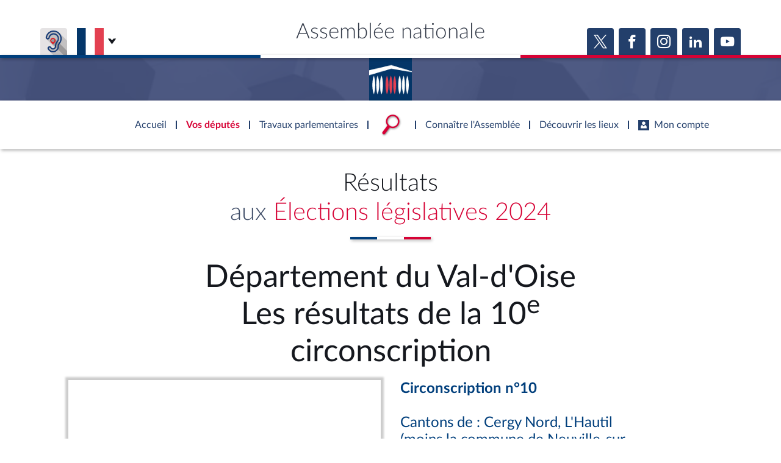

--- FILE ---
content_type: text/html; charset=UTF-8
request_url: https://www.elections-legislatives.fr/departement/95/circonscription/10
body_size: 252753
content:


<!DOCTYPE html>
<html class="no-js" lang="fr">
<head>
    <title>Les élections législatives 2024 - Département 95 - Circonscription n°10 - Assemblée nationale</title>
    <link rel="shortcut icon" href="/assets/favicon.ico" type="image/x-ico">

                

<meta charset="">
<meta name="Content-Type" content="text/html; charset=utf-8">
<meta name="Content-Language" content="fr">
<meta name="X-UA-Compatible" content="IE=edge,chrome=1">
<meta name="viewport" content="width=device-width, initial-scale=1, shrink-to-fit=no">
<meta name="author" content="">
<meta name="copyright" content="">
<meta name="description" content="">

<meta property="og:site_name" content="">
<meta property="og:type" content="website">
<meta property="og:url" content="https://www.elections-legislatives.fr/departement/95/circonscription/10">
<meta property="og:image" content="https://www.assemblee-nationale.fr/assets/images/logo_an_square_rs.png">
<meta property="og:title" content="Les élections législatives 2024 - Département 95 - Circonscription n°10">
<meta property="og:description" content="">
<meta name="twitter:card" content="summary_large_image">
<meta name="twitter:site" content="">

<meta name="robots" content="">

    
                    <link rel="stylesheet" href="/assets/build/main.css">

    
    <link rel="stylesheet" href="/assets/build/election.css">
    <link href="https://www2.assemblee-nationale.fr/static/assets/groupe_politique_coloration.css" rel="stylesheet" type="text/css" />

                <script type="text/javascript" src="/es6/getvariable.js"></script>
    </head>
<body class="_coloration-deputes "
            >
    <ul class="menu-evitement">
                <li>            <a id="menu-accessibility-main"
               href="#main"
               title="Aller directement au contenu"
            >Aller au contenu</a></li>
        <li>            <a id="menu-accessibility-footer"
               href="#footer"
               title="Aller directement au bas de la page"
            >Aller en bas de la page</a></li>
    </ul>

    <div id="root">
                            <header class="site-header print-exclude">

    <div class="site-header--top-wrapper">
        <div class="container _medium">

            <span class="site-header--top-wrapper--title">Assemblée nationale</span>

            <div class="site-header--top-wrapper--left">
                <ul class="_no-style _gutter-xs _align-end focus-within">
                    <li>
                        <a class="button _icon-squared _colored-grey _big @Tilt"
                           href="https://www.acce-o.fr/client/assemblee-nationale"
                           target="_blank"
                           data-tipsy="Malentendants ? Sourds ?<br>Contactez-nous avec ACCEO (ouverture dans un nouvel onglet)"
                           data-position="bottom"
                           data-hoverScale="1.1"
                           style="background-image: url('/assets/images/icons/acceo.jpg');"
                        >
                            <span></span>
                        </a>
                    </li>
                                                            <li>
                        <div class="lang-selector">
                            <div class="lang-selector-current">
                                <div class="flag-item" flag-name="fr"></div>
                                <i class="an-icons-chevron-bottom _ml-xs"></i>
                            </div>
                            <div class="lang-selector-list">
                                <div class="lang-selector-list--items">
                                    <div class="flag-item" flag-name="gb">
                                        <a href="https://www2.assemblee-nationale.fr/langues/welcome-to-the-english-website-of-the-french-national-assembly" class="inner">Basculer vers le site en anglais</a>
                                    </div>
                                    <div class="flag-item" flag-name="de">
                                        <a href="https://www2.assemblee-nationale.fr/langues/willkommen-auf-der-deutschsprachigen-webseite-der-franzoesischen-nationalversammlung" class="inner">Basculer vers le site en allemand</a>
                                    </div>
                                </div>
                            </div>
                        </div>
                    </li>
                </ul>
            </div>

            <div class="site-header--top-wrapper--right">
                

    <div class="relative-flex _coloration-primary">
        <ul class="button-list @FocusableList">
                            <li>
                    <a class="button _icon-squared _colored _big @Tilt"
                       href="https://twitter.com/AssembleeNat"
                       target="_blank"
                       data-tipsy="Accéder à la page X (nouvel onglet)"
                       data-position="bottom"
                       data-hoverScale="1.1"
                    >
                        <span class="an-icons-twitter"></span>
                    </a>
                </li>
                                        <li>
                    <a class="button _icon-squared _colored _big @Tilt"
                       href="https://fr-fr.facebook.com/AssembleeNationale"
                       target="_blank"
                       data-tipsy="Accéder à la page Facebook (nouvel onglet)"
                       data-position="bottom"
                       data-hoverScale="1.1"
                    >
                        <span class="an-icons-facebook"></span>
                    </a>
                </li>
                                        <li>
                    <a class="button _icon-squared _colored _big @Tilt"
                       href="https://www.instagram.com/assembleenationale"
                       target="_blank"
                       data-tipsy="Accéder à la page Instagram (nouvel onglet)"
                       data-position="bottom"
                       data-hoverScale="1.1"
                    >
                        <span class="an-icons-instagram"></span>
                    </a>
                </li>
                                        <li>
                    <a class="button _icon-squared _colored _big @Tilt"
                       href="https://fr.linkedin.com/company/assemblee-nationale"
                       target="_blank"
                       data-tipsy="Accéder à la page LinkedIn (nouvel onglet)"
                       data-position="bottom"
                       data-hoverScale="1.1"
                    >
                        <span class="an-icons-linkedin2"></span>
                    </a>
                </li>
                                        <li>
                    <a class="button _icon-squared _colored _big @Tilt"
                       href="https://www.youtube.com/@Assemblee-nationale"
                       target="_blank"
                       data-tipsy="Accéder à la page YouTube (nouvel onglet)"
                       data-position="bottom"
                       data-hoverScale="1.1"
                    >
                        <span class="an-icons-youtube"></span>
                    </a>
                </li>
                                </ul>
    </div>


            </div>
        </div>
    </div>

    <div class="hr-flag-large"></div>

    <div class="site-header--logo-wrapper _colored" role="banner">
        <div class="@BackgroundVideo" data-videoOpacity="0.05" data-videoUrl="/dyn/assets/videos/background_video_5.mp4"></div>
        <div class="site-header--logo-wrapper--logo">
            <a href="https://www.assemblee-nationale.fr" class="inner">Accèder à la page d&#039;accueil</a>
        </div>
    </div>

</header>
    

        
<nav id="header-navigation">

    <div id="header-navigation--links">
        <div class="container">
            <ul id="header-main-navigation">
                <li class="">
                    <span>Accueil</span>
                    <a href="https://www.assemblee-nationale.fr" class="inner">Accèder à la page d&#039;accueil</a>
                </li>
                <li class="current" data-tab-index="1">
                    <span>Vos députés</span>
                </li>
                <li class="" data-tab-index="2">
                    <span>Travaux parlementaires</span>
                </li>
                <li data-tab-index="3" data-on="open-general-search">
                    <span>
                        <img src="/assets/images/icons/icon_search.png" alt="Recherche">
                    </span>
                </li>
                <li class="" data-tab-index="4">
                    <span>Connaître l&#039;Assemblée</span>
                </li>
                <li class="" data-tab-index="5">
                    <span>Découvrir les lieux</span>
                </li>
                <li class="" data-tab-index="6">
                    <span><i class="an-icons-user"></i>Mon compte</span>
                </li>
            </ul>
            <div id="header-navigation--logo">
                <a href="https://www.assemblee-nationale.fr" class="inner">Accèder à la page d&#039;accueil</a>
            </div>
                    </div>
    </div>

    <div id="header-navigation--tabs">

                <div class="header-navigation--tab _colored-deputes">
            <div class="container">
                <div class="ha-grid with-divider">
                    <div class="ha-grid-item size-1">
                        <div class="header-navigation--tab--info-box">
                            <div class="header-navigation--tab--info-box--title">Vos députés</div>
                            <div class="header-navigation--tab--info-box--content">
                                <img src="/assets/images/icons/icon_deputes.png" alt="">
                            </div>
                        </div>
                    </div>
                    <div class="ha-grid-item size-1">
                        <div class="header-navigation--tab--list-box">
                            <div class="content">
                                <a href="https://presidence.assemblee-nationale.fr/">Présidence</a>
                                <a href="https://www.assemblee-nationale.fr/dyn/vos-deputes">577 députés</a>
                                <a href="https://www.assemblee-nationale.fr/dyn/les-groupes-politiques">Groupes politiques</a>
                                <a href="https://www.elections-legislatives.fr">Élections législatives</a>
                            </div>
                        </div>
                    </div>
                    <div class="ha-grid-item size-1"></div>
                </div>
            </div>
        </div>

                <div class="header-navigation--tab _colored-travaux">
            <div class="container">
                <div class="ha-grid with-divider">
                    <div class="ha-grid-item size-1">
                        <div class="header-navigation--tab--info-box">
                            <div class="header-navigation--tab--info-box--title">Travaux parlementaires</div>
                            <div class="header-navigation--tab--info-box--content">
                                <img src="/assets/images/icons/icon_travaux.png" alt="">
                            </div>
                        </div>
                    </div>
                    <div class="ha-grid-item size-1">
                        <div class="header-navigation--tab--list-box">
                            <div class="title">
                                <a href="https://www.assemblee-nationale.fr/dyn/seance-publique">Séance publique</a>
                                <a href="https://www.assemblee-nationale.fr/dyn/commissions-et-autres-organes">Commissions et autres organes</a>
                                <a href="https://www.assemblee-nationale.fr/dyn/europe-et-international">Europe et International</a>
                                <a href="https://www.assemblee-nationale.fr/dyn/17/travaux-de-controle">Contrôle et évaluation </a>
                                <a href="https://www.assemblee-nationale.fr/dyn/congres">Congrès</a>
                                <a href="https://www.assemblee-nationale.fr/dyn/petitions">Pétitions</a>
                            </div>
                        </div>
                    </div>
                    <div class="ha-grid-item size-2">
                        <div class="header-navigation--tab--list-box">
                            <div class="title">
                                <a href="https://www.assemblee-nationale.fr/dyn/documents-parlementaires">Documents parlementaires</a>
                            </div>
                            <div class="content">
                                <div class="ha-grid">
                                    <div class="ha-grid-item size-full">
                                        <ul>
                                            <li><a href="https://www2.assemblee-nationale.fr/documents/liste/(type)/projets-loi">Projets de loi</a></li>
                                            <li><a href="https://www2.assemblee-nationale.fr/documents/liste/(type)/propositions-loi">Propositions de loi</a></li>
                                                                                        <li><a href="https://www.assemblee-nationale.fr/dyn/17/amendements" class="override-router-link">Amendements</a></li>
                                            <li><a href="https://www2.assemblee-nationale.fr/documents/liste/(type)/ta">Textes adoptés</a></li>
                                        </ul>
                                    </div>
                                    <div class="ha-grid-item size-full">
                                        <ul>
                                            <li><a href="https://www2.assemblee-nationale.fr/documents/liste/(type)/rapports-information/(legis)/17">Rapports d'information</a></li>
                                            <li><a href="https://www.assemblee-nationale.fr/dyn/17/organes/autres-commissions/commissions-enquete">Rapports d'enquête</a></li>
                                            <li><a href="https://www2.assemblee-nationale.fr/documents/liste/(type)/rapports">Rapports législatifs</a></li>
                                            <li><a href="https://www2.assemblee-nationale.fr/documents/liste/(type)/rapports-application-loi/(legis)/17">Rapports sur l'application des lois</a></li>
                                            <li><a href="https://www.assemblee-nationale.fr/dyn/taux-application-lois">Baromètre de l’application des lois</a></li>
                                        </ul>
                                    </div>
                                    <div class="ha-grid-item size-full">
                                        <ul>
                                            <li><a href="https://www.assemblee-nationale.fr/dyn/17/dossiers">Dossiers législatifs</a></li>
                                            <li><a href="https://www2.assemblee-nationale.fr/dans-l-hemicycle/budget-et-securite-sociale">Budget et sécurité sociale</a></li>
                                            <li><a href="https://www.assemblee-nationale.fr/dyn/17/questions">Questions écrites et orales</a></li>
                                            <li><a href="https://www.assemblee-nationale.fr/dyn/17/comptes-rendus/seance" target="_self">Comptes rendus des débats</a></li>
                                        </ul>
                                    </div>
                                </div>
                            </div>
                        </div>
                    </div>
                </div>
            </div>
        </div>

                <div class="header-navigation--tab">
            <div class="header-navigation--search-container">
                <div class="container _small">

                    <div class="search-input general-search-input">

            <div class="search-input--filter">
            <div class="search-input--filter-current _colored-grey">
                <span></span>
            </div>
            <div class="search-input--filter-selection _colored-grey"></div>
        </div>
    
    <div class="search-input--input">
        <input type="text" placeholder="Recherche général" alt="Recherche général">
        <div class="search-input--result-lists"></div>
    </div>

    <div class="search-input--submit _colored-grey">
        <i class="an-icons-search2"></i>
    </div>

</div>

                </div>
            </div>
        </div>

                <div class="header-navigation--tab _colored-connaissance">
            <div class="container">
                <div class="ha-grid with-divider">
                    <div class="ha-grid-item size-1">
                        <div class="header-navigation--tab--info-box">
                            <div class="header-navigation--tab--info-box--title">Connaître l&#039;Assemblée</div>
                            <div class="header-navigation--tab--info-box--content">
                                <img src="/assets/images/icons/icon_connaissance.png" alt="">
                            </div>
                        </div>
                    </div>
                    <div class="ha-grid-item size-1">
                        <div class="header-navigation--tab--list-box">
                            <div class="content">
                                <a href="https://www.assemblee-nationale.fr/dyn/role-et-pouvoir-de-assemblee">Rôle et pouvoirs de l'Assemblée</a>
                                <div class="header-navigation--tab--list-box--sublinks">
                                    <ul>
                                        <li><a href="https://www.assemblee-nationale.fr/dyn/synthese">Fiches « Connaissance de l’Assemblée »</a></li>
                                    </ul>
                                </div>
                                <a href="https://www.assemblee-nationale.fr/dyn/organisation-de-assemblee">Organisation de l'Assemblée</a>
                                <div class="header-navigation--tab--list-box--sublinks">
                                    <ul>
                                        <li><a href="https://presidence.assemblee-nationale.fr/">Présidence</a></li>
                                        <li><a href="https://www2.assemblee-nationale.fr/17/la-conference-des-presidents">Conférence des Présidents</a></li>
                                        <li><a href="https://www2.assemblee-nationale.fr/17/le-bureau-de-l-assemblee-nationale">Bureau</a></li>
                                        <li><a href="https://www2.assemblee-nationale.fr/17/le-college-des-questeurs">Collège des Questeurs</a></li>
                                        <li><a href="https://www.assemblee-nationale.fr/dyn/annuaire-des-services-de-assemblee-nationale">Services</a></li>
                                    </ul>
                                </div>
                            </div>
                        </div>
                    </div>
                    <div class="ha-grid-item size-1">
                        <div class="header-navigation--tab--list-box">
                            <div class="content">
                                <a href="https://www2.assemblee-nationale.fr/17/statistiques-de-l-activite-parlementaire">Statistiques et chiffres clés</a>
                                <a href="https://www.assemblee-nationale.fr/dyn/transparence-et-deontologie">Transparence et déontologie</a>
                                <a href="https://www.assemblee-nationale.fr/dyn/documents-de-reference">Documents de référence<span>( Constitution | Règlement de l'Assemblée ... )</span></a>
                            </div>
                        </div>
                    </div>
                    <div class="ha-grid-item size-1">
                        <div class="header-navigation--tab--list-box">
                            <div class="content">
                                <a href="https://www.assemblee-nationale.fr/dyn/histoire-et-patrimoine">Histoire</a>
                                <a href="https://www2.assemblee-nationale.fr/decouvrir-l-assemblee/juniors">Juniors</a>
                                <a href="http://archives.assemblee-nationale.fr/">Anciennes législatures</a>
                                <a href="https://www.assemblee-nationale.fr/liens.asp">Liens vers les sites publics</a>
                            </div>
                        </div>
                    </div>
                </div>
            </div>
        </div>

                <div class="header-navigation--tab _colored-patrimoine">
            <div class="container">
                <div class="ha-grid with-divider">
                    <div class="ha-grid-item size-1">
                        <div class="header-navigation--tab--info-box">
                            <div class="header-navigation--tab--info-box--title">Découvrir les lieux</div>
                            <div class="header-navigation--tab--info-box--content">
                                <img src="/assets/images/icons/icon_connaissance.png" alt="">
                            </div>
                        </div>
                    </div>
                    <div class="ha-grid-item size-1">
                        <div class="header-navigation--tab--list-box">
                            <div class="content">
                                <a href="https://www.assemblee-nationale.fr/dyn/visite">Visiter l'Assemblée</a>
                                <a href="https://www.assemblee-nationale.fr/dyn/visite/visite-virtuelle">Visite virtuelle du palais Bourbon</a>
                                <a href="https://www.assemblee-nationale.fr/dyn/assister-aux-debats">Assister à une séance</a>
                                <a href="https://www2.assemblee-nationale.fr/decouvrir-l-assemblee/ouverture-de-l-assemblee-aux-chercheurs2">Accès des chercheurs à l’Assemblée</a>
                            </div>
                        </div>
                    </div>
                    <div class="ha-grid-item size-1">
                        <div class="header-navigation--tab--list-box">
                            <div class="content">
                                <a href="https://www.assemblee-nationale.fr/dyn/histoire-et-patrimoine">Patrimoine</a>
                                <a href="https://www.assemblee-nationale.fr/dyn/bibliotheque">La Bibliothèque</a>
                                <a href="https://www.assemblee-nationale.fr/dyn/archives">Les archives</a>
                                <a href="https://www.assemblee-nationale.fr/dyn/visite#contacts_et_acces">Contacts et plan d'accès</a>
                                <a href="https://www.assemblee-nationale.fr/presse/photos.asp">Photos libres de droit </a>
                            </div>
                        </div>
                    </div>
                </div>
            </div>
        </div>

                <div class="header-navigation--tab _colored-primary">
            <div class="container">
                <div class="ha-grid with-divider">
                                                                 <div class="ha-grid-item size-1">
                            <div class="header-navigation--tab--info-box">
                                <div class="header-navigation--tab--info-box--title" data-assistant-amendement-allowed="false">Connexion &amp; inscription</div>
                                <div class="header-navigation--tab--info-box--content">
                                    <img src="/assets/images/icons/icon_account.png" alt="">
                                </div>
                            </div>
                        </div>

                        <div class="ha-grid-item size-2">
                            <div class="header-navigation--tab--center-box">
                                <div class="ha-grid _centered">
                                    <div class="ha-grid-item size-1-2">
                                        <div class="form-actions">
                                            <div class="form-action">
                                                <div class="button _colored-travaux @Tilt">
                                                    <i class="an-icons-unlock"></i>S&#039;identifier
                                                    <a class="inner" href="https://www.assemblee-nationale.fr/dyn/maintenance/authentification">S&#039;identifier</a>
                                                </div>
                                            </div>
                                            <div class="form-action _pt-small">
                                                <a href="https://www.assemblee-nationale.fr/dyn/maintenance/authentification">Mot de passe oublié <i class="an-icons-chevron-right"></i></a>
                                            </div>
                                        </div>
                                    </div>
                                </div>
                            </div>
                        </div>

                        <div class="ha-grid-item size-1">
                            <div class="header-navigation--tab--center-box">
                                <div class="registration-link @Tilt">
                                    <i class="an-icons-user"></i>
                                    <span class="_small">Vous n&#039;avez pas encore de compte ?</span>
                                    <br>
                                    <b><i class="an-icons-chevron-right"></i> Enregistrez-vous</b>
                                    <a href="https://www.assemblee-nationale.fr/dyn/maintenance/authentification" class="inner">S&#039;inscrire</a>
                                </div>
                            </div>
                        </div>
                                    </div>
            </div>
        </div>

    </div>
</nav>

<nav id="header-navigation-mobile">
    <div class="header-navigation-mobile--container">
        <div>
            <div>
                <div>
                    <div class="header-navigation-mobile--container--logo-wrapper">
                        <div class="header-navigation-mobile--container--logo-wrapper--logo">
                            <a href="https://www.assemblee-nationale.fr" class="inner">Accèder à la page d&#039;accueil</a>
                        </div>
                    </div>
                    <div class="header-navigation-mobile--container--sitename">Assemblée nationale</div>
                    <div class="icon-bookmarks-container">
                                            </div>
                </div>
            </div>
        </div>
    </div>
</nav>
<div id="header-navigation--spacer"></div>

<div id="site-mask"></div>

        
                
                <main id="main" role="main">
                                                                    
            <script> Window.ELECTION_CHART_DATA = {"tour1":[{"patronyme":"M. Aur\u00e9lien Tach\u00e9","prc":43.13},{"patronyme":"Mme Lisbeth Mac\u00e9","prc":22.78},{"patronyme":"Mme Sonia Krimi","prc":19.15},{"patronyme":"Mme Edwina \u00c9tor\u00e9-Manika","prc":10.01},{"patronyme":"M. Albert Saint-Jean","prc":2.6100000000000003},{"patronyme":" Autres ","prc":2.32}],"tour2":[{"patronyme":"M. Aur\u00e9lien Tach\u00e9","prc":69.62},{"patronyme":"Mme Lisbeth Mac\u00e9","prc":30.380000000000003}]}; </script>
        <section class="section sectionIntroduction">
        <div class="container _small">
            <div class="page-title pb-sm-3">
                                    <h2 class="title sectionTitle _huge _centered"><span id="titreResultatGras">Résultats</span><br> aux
                        <span id="titreResultatRouge">&Eacute;lections législatives 2024</span></h2>

                
                <hr class="hr-flag">
            </div>
            <div class="page-title pb-sm-3 carteDpt">
                                    <h2 class="title titreCirco _centered">
                        Département du Val-d&#039;Oise</h2>
                    <h2 class="title titreCirco _centered">Les résultats de la 10<sup>e</sup>
                        circonscription</h2>
                            </div>
        </div>
        <div>
            <div class="carteCirco ha-grid centered">
                <div id="limitesCarte"
                     class="ha-grid-item size-1-2"><div>
                                                                                                                                    <!--suppress JSUnresolvedVariable -->
<svg xmlns="http://www.w3.org/2000/svg" xmlns:xlink="http://www.w3.org/1999/xlink" version="1.1" height="255.7491077123764" width="494.8003883232601">
  <a class="" href="/departement/95/circonscription/1" xlink:title="Cantons de : Beaumont-sur-Oise, Magny-en-Vexin, Marines, Pontoise, La Vallée-du-Sausseron, Vigny">
    <path fill="#d9dadc" d="M125.87608,173.64967C125.87608,173.51179,125.97528,173.28939999999997,126.09649,173.15544999999997C126.27534,172.95780999999997,126.2852,172.80864999999997,126.14879,172.36425999999997C125.9916,171.85206999999997,126.01131000000001,171.78176999999997,126.45339,171.27827999999997C126.71336,170.98217999999997,126.92605999999999,170.60852999999997,126.92605999999999,170.44791999999995C126.92605999999999,170.07578999999996,127.81773999999999,168.85511999999994,128.16280999999998,168.75488999999996C128.59945,168.62804999999997,128.64478999999997,168.21785999999997,128.26665999999997,167.81534999999997C127.85260999999997,167.37461999999996,126.85492999999997,166.77972999999997,126.31139999999998,166.64948999999996C125.93273999999998,166.55878999999996,125.91918999999997,166.51443999999995,125.83186999999998,165.08103999999994C125.78246999999998,164.26974999999993,125.78196999999999,163.21830999999995,125.83096999999998,162.74450999999993C125.93302999999997,161.75555999999995,125.64654999999998,160.27070999999992,125.29910999999998,159.98786999999993C125.17242999999999,159.88473999999994,124.73172999999998,159.80036999999993,124.31978999999998,159.80036999999993C123.40884999999999,159.80036999999993,121.82611999999999,159.37758999999994,121.82611999999999,159.13427999999993C121.82611999999999,158.71377999999993,122.22207999999999,158.46216999999993,122.95111999999999,158.41937999999993L123.70111999999999,158.37537999999992L123.74341999999999,157.77537999999993C123.76671999999999,157.44537999999991,123.87950999999998,156.97287999999992,123.99408999999999,156.72537999999992C124.10865999999999,156.4778799999999,124.31589999999998,155.9512599999999,124.45460999999999,155.55510999999993C124.59333,155.15895999999992,124.94359999999999,154.48395999999994,125.23301,154.05510999999993C125.70467,153.35617999999994,125.82015,152.96445999999992,126.34733999999999,150.27537999999993C126.99949,146.94880999999992,127.24274999999999,146.03932999999992,128.21298,143.30037999999993C128.57827999999998,142.26912999999993,128.87690999999998,141.30880999999994,128.87661,141.16633999999993C128.87631,141.02385999999993,128.69044,140.79069999999993,128.46357,140.64819999999995C128.23669,140.50569999999993,127.79775000000001,140.16663999999994,127.48814,139.89474999999996C127.17852,139.62283999999997,126.79889,139.40037999999996,126.64450000000001,139.40037999999996C125.96656,139.40037999999996,125.00693000000001,138.89547999999996,124.22607,138.12795999999994C123.77232000000001,137.68195999999995,123.09641,137.18752999999995,122.72405,137.02924999999993C122.1057,136.76638999999994,122.01676,136.76155999999995,121.69755,136.97354999999993C121.4196,137.15810999999994,121.25893,137.17196999999993,120.91271,137.04124999999993C120.65691000000001,136.94474999999994,120.44252,136.93330999999992,120.39287,137.01364999999993C120.34637000000001,137.08884999999992,120.14742,137.15037999999993,119.95072,137.15037999999993C119.75402,137.15037999999993,119.49231,137.29425999999992,119.36914,137.47009999999992C119.09596,137.8601199999999,118.67607,137.7466699999999,118.67607,137.2828599999999C118.67607,137.0816499999999,118.36426999999999,136.6615899999999,117.86533999999999,136.19064999999992C117.14071999999999,135.50664999999992,117.04617999999999,135.34572999999992,116.97518999999998,134.67537999999993C116.81972999999998,133.20732999999993,116.59354999999998,132.02718999999993,116.42987999999998,131.82996999999995C116.33847999999999,131.71987999999993,116.10257999999999,131.58934999999994,115.90557999999999,131.53990999999994C115.59628,131.46230999999995,114.79636999999998,130.54086999999993,113.68091999999999,128.97733999999994C113.53233999999999,128.76906999999994,113.12733999999999,128.45410999999993,112.78091999999998,128.27742999999995C112.43449999999999,128.10073999999994,111.71231999999998,127.56661999999996,111.17606999999998,127.09047999999996L110.20106999999999,126.22477999999995L108.92606999999998,126.12318999999995C108.22481999999998,126.06728999999996,106.77356999999998,126.02448999999996,105.70106999999999,126.02808999999995L103.75106999999998,126.03408999999995L103.42190999999998,126.45450999999994C102.96549999999998,127.03743999999995,102.61603999999998,127.38462999999994,101.82862999999998,128.03741999999994C101.19361999999998,128.56385999999995,101.08574999999998,128.59991999999994,100.14572999999997,128.59991999999994C99.59110899999997,128.59991999999994,98.82710899999998,128.48831999999993,98.43963899999997,128.35068999999993C97.76096899999997,128.10965999999993,97.70617899999998,128.11271999999994,96.76950899999997,128.44388999999993C96.23686899999997,128.63218999999992,95.48336899999997,128.89666999999992,95.09506899999997,129.03160999999992C94.13487899999997,129.3653099999999,93.97785899999997,129.54011999999992,94.20013899999996,130.02794999999992C94.29693899999997,130.2403199999999,94.37606899999996,130.61147999999991,94.37606899999996,130.85275999999993C94.37606899999996,131.72908999999993,94.86297899999995,133.62230999999994,95.15494899999996,133.88123999999993C95.37342899999996,134.07499999999993,95.43259899999995,134.29454999999993,95.39749899999995,134.78122999999994L95.35109899999995,135.42494999999994L94.49510899999994,135.65093999999993C93.39074899999994,135.94252999999995,93.12538899999994,136.19327999999993,93.58859899999995,136.50755999999993C94.08245899999994,136.84264999999994,94.00667899999995,137.02357999999992,93.16254899999994,137.52484999999993C92.00147899999995,138.21430999999993,91.91115899999994,138.35417999999993,92.19237899999995,139.02722999999992C92.32092899999995,139.3348799999999,92.42609899999995,139.63766999999993,92.42609899999995,139.70008999999993C92.42609899999995,139.92443999999992,91.57684899999995,140.12869999999992,90.25109899999995,140.22320999999994C89.50859899999995,140.27610999999993,88.83697899999996,140.38255999999993,88.75859899999995,140.45969999999994C88.68019899999994,140.53679999999994,88.43536899999995,140.59996999999993,88.21446899999995,140.59996999999993C87.99356899999995,140.59996999999993,87.73864899999995,140.68936999999994,87.64797899999995,140.79860999999994C87.45387899999994,141.03247999999994,85.28273899999995,141.13199999999995,85.02037899999995,140.91905999999994C84.92727899999994,140.84345999999994,84.47933899999995,140.68784999999994,84.02496399999995,140.57318999999995C83.30085399999996,140.39047999999997,83.14828899999995,140.39309999999995,82.78959399999995,140.59438999999995C82.41721599999995,140.80339999999995,82.31599399999995,140.79960999999994,81.66572899999996,140.55228999999994C81.27268299999996,140.40278999999995,80.81609899999995,140.26574999999994,80.65109899999996,140.24774999999994C80.20374199999996,140.19894999999994,79.52609899999996,139.82619999999994,79.52609899999996,139.62893999999994C79.52609899999996,139.26609999999994,78.62222599999996,138.57855999999995,78.20303599999995,138.62252999999995C77.86688599999995,138.65782999999996,77.70910899999996,138.54392999999996,77.31040599999996,137.97825999999995C77.04403699999996,137.60036999999994,76.82609899999996,137.12271999999996,76.82609899999996,136.91684999999995C76.82609899999996,136.66467999999995,76.71393999999995,136.49987999999996,76.48243499999995,136.41185999999996C76.29341999999995,136.33995999999996,76.04632499999995,136.16979999999995,75.93333399999996,136.03365999999997C75.74645399999996,135.80847999999997,75.67909599999996,135.83378999999996,75.18757899999996,136.31373999999997C74.89040399999996,136.60391999999996,74.07437499999996,137.23140999999995,73.37417999999995,137.70813999999996C72.67398599999996,138.18488999999997,72.10109999999996,138.66558999999995,72.10109999999996,138.77639999999997C72.10109999999996,138.88718999999998,72.35869299999996,139.06638999999996,72.67352999999996,139.17462999999998C73.30928099999996,139.39319999999998,73.82609999999995,139.79915999999997,73.82609999999995,140.07999999999998C73.82609999999995,140.18095,73.62584399999996,140.34649,73.38108699999995,140.44788C73.13633099999996,140.54926,72.89714999999995,140.75485,72.84957399999995,140.90475C72.80200399999995,141.05466,72.51287799999994,141.30712,72.20708699999994,141.46581C71.89332099999994,141.62863000000002,71.40614799999994,142.10734,71.08884699999994,142.56463C70.58448099999994,143.29152,70.52656899999994,143.47227999999998,70.52634699999994,144.32034C70.52621099999995,144.84029999999998,70.63384199999994,145.73943,70.76552699999995,146.31841C70.89721299999995,146.89738,70.96386599999995,147.41218,70.91364399999995,147.4624C70.86342399999995,147.5126,70.58948499999995,147.4427,70.30489499999995,147.30697C69.99291299999994,147.15819000000002,69.75190799999994,147.11773,69.69792599999994,147.20508C69.64868599999994,147.28478,69.46581899999994,147.34995,69.29155799999994,147.34995C69.11729799999993,147.34995,68.85051999999993,147.46234,68.69871899999994,147.59973C68.44080299999995,147.83314,68.31224399999994,147.8284,66.73690799999994,147.52742999999998C65.80971299999995,147.35026,64.68782499999995,147.16047999999998,64.24382099999994,147.10568999999998C63.68942999999994,147.03728999999998,63.29002499999994,146.88168,62.96882099999994,146.60893C62.36445799999994,146.09577,61.73194199999994,145.69997999999998,61.51621999999994,145.69997999999998C61.42247999999994,145.69997999999998,60.45321899999994,146.57747999999998,59.36230699999994,147.64997999999997C58.27139399999994,148.72247999999996,57.302396999999935,149.59997999999996,57.208978999999935,149.59997999999996C57.115558999999934,149.59997999999996,56.418773999999935,148.95872999999995,55.660567999999934,148.17497999999995C54.902360999999935,147.39122999999995,54.169558999999936,146.74997999999994,54.03211799999993,146.74997999999994C53.89467899999993,146.74997999999994,53.588219999999936,146.95247999999992,53.35109999999993,147.19997999999993C53.113979999999934,147.44747999999993,52.83966299999993,147.6499799999999,52.74150899999993,147.6499799999999C52.64334899999993,147.6499799999999,51.97421599999993,147.0084999999999,51.25453499999993,146.22447999999991C49.72319599999993,144.55623999999992,49.13202099999993,144.0840599999999,48.88454499999993,144.3315299999999C48.79190499999993,144.4242299999999,48.586728999999934,144.4999799999999,48.42860599999993,144.4999799999999C48.21675499999993,144.4999799999999,48.16137399999993,144.42247999999992,48.21811999999993,144.20549999999992C48.32022799999993,143.81502999999992,48.139919999999925,143.6992199999999,46.93715599999993,143.38269999999991C46.37948799999993,143.23595999999992,45.76134099999993,142.98854999999992,45.56349699999993,142.83291999999992C45.36559999999993,142.67733999999993,45.13101399999993,142.55000999999993,45.042139999999925,142.55000999999993C44.734390999999924,142.55000999999993,43.37604699999993,141.62334999999993,43.37604699999993,141.41340999999994C43.37604699999993,141.29742999999993,43.24104699999993,141.11823999999993,43.07604699999993,141.01518999999993C42.69245599999993,140.77563999999992,42.69169899999993,140.27283999999995,43.07444699999993,139.92648999999994C43.62309399999993,139.42997999999994,44.24280299999993,136.42341999999994,44.30668299999993,133.94820999999993C44.32370299999993,133.28895999999995,41.27292699999993,130.28169999999994,39.85547399999993,129.56049999999993C38.87656899999993,129.06243999999992,37.89421799999993,128.30055999999993,36.10108799999993,126.64871999999994C35.626567999999935,126.21156999999994,35.09900399999994,125.88762999999994,34.664780999999934,125.76674999999994C34.28731099999993,125.66165999999994,33.53975399999993,125.24712999999994,33.00354199999993,124.84556999999994C31.83271999999993,123.96873999999994,30.497687999999933,123.43251999999994,29.615591999999932,123.48477999999994C28.423426999999933,123.55537999999994,27.367682999999932,123.20822999999994,26.55639499999993,122.47881999999994C25.84884599999993,121.84266999999994,25.75670299999993,121.80561999999995,24.582641999999932,121.68534999999994C23.905286999999934,121.61594999999994,22.990554999999933,121.49019999999994,22.54990099999993,121.40588999999994C21.74299599999993,121.25148999999995,20.58393199999993,121.41188999999994,20.17032099999993,121.73442999999995C20.05700799999993,121.82292999999994,19.62168799999993,121.81832999999995,19.00372699999993,121.72212999999995C17.51444899999993,121.49027999999996,15.884554999999931,122.04065999999995,15.683065999999931,122.84345999999995C15.596485999999931,123.18842999999995,15.54587799999993,123.20004999999995,14.130300999999932,123.20004999999995C11.808327999999932,123.20004999999995,11.30599399999993,123.34926999999995,9.491874999999933,124.57788999999995C8.616942999999933,125.17043999999996,7.400418999999933,126.03095999999995,6.788487999999933,126.49014999999996C4.120268999999933,128.49237999999997,3.1190229999999324,129.20004999999995,2.9543679999999326,129.20004999999995C2.757804999999933,129.20004999999995,2.126088999999933,128.57523999999995,2.126088999999933,128.38082999999995C2.126088999999933,128.31212999999994,1.883177999999933,127.95950999999995,1.5862859999999328,127.59719999999994C1.1731599999999327,127.09301999999994,1.0681629999999327,126.85205999999994,1.1388659999999329,126.57033999999994C1.202525999999933,126.31670999999994,1.1138459999999328,126.01628999999994,0.8536690299999329,125.60412999999994C0.3982990299999329,124.88277999999994,0.3937950299999329,124.82360999999995,0.7760890299999329,124.58486999999994C0.9410890299999329,124.48181999999994,1.076088999999933,124.31220999999994,1.076088999999933,124.20795999999994C1.076088999999933,123.94352999999994,1.9580669999999332,122.90004999999994,2.181567999999933,122.90004999999994C2.4288089999999327,122.90004999999994,3.4349469999999327,121.84136999999994,3.499545999999933,121.51323999999994C3.527895999999933,121.36923999999993,4.392480999999933,120.59298999999994,5.420850999999933,119.78823999999994C6.449219999999933,118.98348999999995,7.292969999999933,118.25940999999995,7.295850999999933,118.17917999999995C7.298750999999934,118.09897999999994,6.912963999999933,117.77645999999994,6.438588999999933,117.46254999999995C5.964213999999933,117.14864999999995,5.576088999999933,116.81109999999995,5.576088999999933,116.71245999999995C5.576088999999933,116.61385999999995,5.997963999999933,116.10743999999995,6.513588999999933,115.58715999999995L7.451088999999933,114.64121999999996L7.430728999999933,113.66915999999996C7.419518999999933,113.13450999999996,7.333128999999933,112.60403999999997,7.238740999999933,112.49028999999996C7.144350999999933,112.37655999999996,6.681008999999933,112.23720999999996,6.209102999999932,112.18065999999996C4.5438949999999325,111.98106999999996,4.385830999999932,111.84137999999996,4.976090999999933,111.09098999999996C5.141090999999933,110.88120999999997,5.276090999999933,110.54994999999997,5.276090999999933,110.35481999999996C5.276090999999933,110.14796999999996,5.365100999999933,110.00004999999996,5.489581999999933,110.00004999999996C5.607002999999933,110.00004999999996,5.917666999999933,109.81947999999996,6.179947999999933,109.59878999999997C6.595391999999933,109.24920999999996,6.645808999999933,109.12967999999996,6.571339999999933,108.67076999999996C6.524319999999933,108.38105999999996,6.544689999999933,108.07224999999997,6.6165999999999325,107.98452999999996C6.6885099999999325,107.89682999999997,6.770685999999933,107.65629999999996,6.799215999999933,107.45004999999996C6.833245999999932,107.20405999999996,6.960096999999933,107.05948999999997,7.167926999999933,107.02981999999996C7.342187999999933,107.00491999999996,7.675440999999934,106.78557999999995,7.908489999999933,106.54231999999996C8.204285999999932,106.23357999999996,8.476704999999933,106.10004999999997,8.810786999999934,106.10004999999997C9.510176999999933,106.10004999999997,9.661175999999934,105.82848999999997,9.542931999999933,104.78335999999997C9.429264999999933,103.77868999999997,9.484561999999933,103.63150999999998,10.376058999999932,102.56577999999998C10.955791999999931,101.87272999999998,10.990056999999933,101.78040999999997,10.908256999999931,101.13166999999997C10.788565999999932,100.18242999999997,10.905056999999932,99.95004799999997,11.500518999999931,99.95004799999997C11.771302999999932,99.95004799999997,12.143851999999931,99.82777799999997,12.328405999999932,99.67833799999997C12.627628999999931,99.43603799999997,12.641832999999933,99.37117799999997,12.459589999999931,99.07936799999997C12.27134799999993,98.77794799999998,12.29944599999993,98.71566799999998,12.815653999999931,98.29015799999998C13.169134999999931,97.99878799999998,13.376088999999931,97.69968799999998,13.376088999999931,97.48017799999998C13.376088999999931,97.28875799999999,13.460458999999931,97.09840799999998,13.563588999999931,97.05717799999998C13.666713999999931,97.01597799999998,14.202043999999932,96.64326799999998,14.753212999999931,96.22900799999998C15.650962999999932,95.55424799999997,15.815928999999931,95.48392799999998,16.337086999999933,95.55384799999997C16.89445699999993,95.62854799999998,16.950565999999935,95.59504799999998,17.675922999999933,94.75345799999998C18.092317999999935,94.27032799999998,18.517918999999935,93.60504799999998,18.621700999999934,93.27504799999998C18.725482999999933,92.94504799999999,19.009135999999934,92.35921799999998,19.252038999999932,91.97320799999999C19.61386699999993,91.39819799999998,19.675521999999933,91.17456799999998,19.593190999999933,90.73570799999999C19.537920999999933,90.44109799999998,19.535970999999932,89.969388,19.588890999999933,89.68747799999998C19.674180999999933,89.23284799999999,19.750799999999934,89.16379799999999,20.266748999999933,89.07663799999999C21.115713999999933,88.93318799999999,21.345809999999933,88.70229799999998,21.435854999999933,87.90342799999999C21.495604999999934,87.37329799999999,21.57778499999993,87.200048,21.769479999999934,87.200048C22.165853999999936,87.200048,22.648763999999932,86.578908,22.702439999999935,86.00004799999999C22.742899999999935,85.563728,22.829612999999934,85.44966799999999,23.215823999999934,85.32483799999999C23.826740999999934,85.12735799999999,24.176118999999932,84.82597799999999,24.176118999999932,84.49648799999999C24.176118999999932,84.34974799999999,24.408448999999933,84.09259799999998,24.692407999999933,83.92506799999998C25.32451899999993,83.55210799999998,25.567044999999933,82.70964799999999,25.168936999999932,82.26973799999998C24.85049899999993,81.91786799999997,24.86263899999993,81.76185799999998,25.22611699999993,81.53485799999997C25.60663199999993,81.29721799999997,25.60663199999993,80.97472799999997,25.22611699999993,80.49097799999997C25.061116999999932,80.28120799999996,24.92611699999993,79.94475799999996,24.92611699999993,79.74327799999998C24.92611699999993,79.53840799999998,24.73287599999993,79.18372799999997,24.48765499999993,78.93850799999997C24.02681999999993,78.47766799999997,23.80493599999993,78.40116799999997,23.65111699999993,78.65004799999997C23.475349999999928,78.93444799999997,23.12611699999993,78.80472799999997,23.12611699999993,78.45504799999998C23.12611699999993,78.26529799999997,23.07093699999993,78.04591799999997,23.00349399999993,77.96754799999998C22.879936999999927,77.82396799999998,22.62066399999993,76.78548799999997,22.45815999999993,75.78331799999998C22.39564999999993,75.39783799999998,22.436049999999927,75.18703799999999,22.598217999999928,75.05244799999998C22.73228499999993,74.94118799999998,22.82611699999993,74.61730799999998,22.82611699999993,74.26582799999998C22.82611699999993,73.84735799999999,22.93847199999993,73.53481799999999,23.20111699999993,73.22268799999999C23.40736699999993,72.97756799999999,23.57611699999993,72.65631799999998,23.57611699999993,72.50875799999999C23.57611699999993,72.36121799999998,23.71111699999993,72.06887799999998,23.87611699999993,71.85911799999998C24.04111699999993,71.64935799999998,24.17611699999993,71.34077799999999,24.17611699999993,71.17338799999997C24.17611699999993,70.94022799999998,24.28926299999993,70.85805799999997,24.65990899999993,70.82204799999998C25.04582899999993,70.78454799999999,25.21222999999993,70.65366799999998,25.48244099999993,70.17504799999998C25.66874899999993,69.84504799999998,25.82229199999993,69.39852799999997,25.823648999999932,69.18277799999997C25.82724899999993,68.60450799999997,26.330218999999932,68.05485799999997,26.947324999999932,67.95471799999997C27.703373999999933,67.83202799999997,28.376116999999933,67.31421799999997,28.376116999999933,66.85496799999997C28.376116999999933,66.34955799999997,28.163797999999932,65.97816799999997,27.304031999999932,64.97967799999996C26.903677999999932,64.51467799999996,26.57611499999993,64.03324799999996,26.57611499999993,63.90977799999997C26.57611499999993,63.786317999999966,26.84611499999993,63.415297999999964,27.176114999999932,63.085297999999966C27.641249999999932,62.62015799999997,27.776114999999933,62.37044799999997,27.776114999999933,61.97436799999996C27.776114999999933,61.69335799999996,27.911114999999935,61.19863799999996,28.076114999999934,60.87499799999996C28.288258999999933,60.45889799999996,28.376114999999935,59.990427999999966,28.376114999999935,59.275347999999966C28.376114999999935,58.223877999999964,28.592648999999934,57.49999799999996,28.907170999999934,57.49999799999996C29.007766999999934,57.49999799999996,29.359433999999933,57.14562799999996,29.688655999999934,56.71249799999996C30.017876999999935,56.27937799999996,30.581717999999935,55.63573799999996,30.941636999999933,55.28219799999996L31.596035999999934,54.63938799999996L31.205662999999934,53.932197999999964C30.990956999999934,53.54323799999997,30.772069999999935,52.939007999999966,30.719243999999932,52.58946799999996C30.630523999999934,52.00242799999996,30.29171399999993,51.25684799999996,29.782961999999934,50.52912799999996C29.436827999999934,50.03400799999996,29.525309999999934,49.244447999999956,29.980126999999932,48.769717999999955C30.29311699999993,48.443027999999956,30.34380799999993,48.30769799999995,30.205126999999933,48.169007999999955C30.106666999999934,48.07060799999996,30.026114999999933,47.80099799999996,30.026114999999933,47.569997999999956C30.026114999999933,47.22426799999995,30.091114999999935,47.149997999999954,30.39366199999993,47.149997999999954C30.59581199999993,47.149997999999954,30.81518699999993,47.05379799999995,30.881161999999932,46.93616799999995C30.947131999999932,46.81855799999995,31.27111499999993,46.700437999999956,31.601114999999933,46.67366799999995C32.17407199999993,46.62716799999995,32.203189999999935,46.60006799999995,32.24713199999993,46.07151799999995C32.27244199999993,45.76710799999995,32.18806199999993,45.314837999999945,32.05963199999993,45.06646799999995C31.93119799999993,44.81810799999995,31.82611499999993,44.33441799999995,31.82611499999993,43.99160799999995C31.82611499999993,43.54559799999995,31.71944999999993,43.24154799999995,31.45111499999993,42.92264799999995C30.96499999999993,42.34492799999995,30.92841599999993,41.151007999999955,31.37611499999993,40.47499799999995C31.540027999999932,40.22749799999995,31.676083999999932,39.85624799999995,31.67846299999993,39.64999799999995C31.68086299999993,39.44374799999995,31.81478399999993,39.106247999999944,31.97611499999993,38.89999799999995C32.30905699999993,38.474357999999945,32.35140199999993,37.96073799999995,32.11051799999993,37.26973799999995C31.85720399999993,36.543077999999944,32.04314799999993,36.13824799999995,33.17984599999993,34.94159799999995C34.13181299999993,33.93942799999995,34.22611499999993,33.78372799999995,34.22611499999993,33.21409799999995C34.22611499999993,32.86976799999995,34.35517699999993,32.33506799999995,34.51291799999993,32.02586799999995C34.72278499999993,31.61449799999995,34.81332199999993,31.06756799999995,34.85041799999993,29.98704799999995L34.901117999999926,28.510407999999952L34.33348999999993,28.21283799999995C33.66103399999993,27.86030799999995,33.342515999999925,27.307797999999952,33.221191999999924,26.28340799999995C33.147681999999925,25.662707999999952,33.187971999999924,25.457657999999952,33.45421499999993,25.097547999999954C33.63126199999993,24.858077999999953,33.776860999999926,24.507537999999954,33.777769999999926,24.318577999999953C33.77866999999993,24.12960799999995,33.819609999999926,23.732027999999953,33.868739999999924,23.43505799999995C33.94638999999992,22.96565799999995,34.029252999999926,22.87746799999995,34.50299499999993,22.76005799999995C34.86762599999993,22.669657999999952,35.06640399999993,22.52573799999995,35.10374999999993,22.32500099999995C35.13444999999993,22.16000099999995,35.253288999999924,21.97102199999995,35.36784299999993,21.90504699999995C35.48239599999993,21.83907699999995,35.57612199999993,21.65799599999995,35.57612199999993,21.50265599999995C35.57612199999993,21.347313999999947,35.71355199999993,21.17659799999995,35.88152399999993,21.123285999999947C36.04949499999993,21.069975999999947,36.57238199999993,20.650029999999948,37.043493999999924,20.190077999999946C37.51460599999992,19.730123999999947,38.11343899999992,19.264643999999947,38.37423399999992,19.155675999999946C38.81452099999992,18.971712999999948,39.17833099999992,18.607421999999946,39.55529299999992,17.973054999999945C39.64008299999992,17.830359999999946,39.97024099999992,17.671172999999946,40.28896899999992,17.619305999999945C40.607695999999926,17.567435999999944,40.918254999999924,17.423750999999946,40.97909799999992,17.300000999999945C41.03993799999992,17.176250999999944,41.20505299999992,16.807227999999945,41.34601599999992,16.479950999999947C41.48697799999992,16.152674999999945,41.73141799999992,15.794471999999946,41.889216999999924,15.683945999999947C42.110631999999924,15.528860999999948,42.17612199999992,15.300802999999947,42.17612199999992,14.684860999999948C42.17612199999992,14.228634999999947,42.25644199999992,13.820647999999949,42.36362199999992,13.732465999999949C42.656749999999924,13.49129299999995,44.37003499999992,13.201645999999949,44.94835299999992,13.295493999999948C45.38483299999992,13.366323999999949,45.51943699999992,13.317253999999949,45.77304499999992,12.994840999999948C45.95036799999992,12.769413999999948,46.07612199999992,12.384249999999948,46.07612199999992,12.066574999999947C46.07612199999992,11.597067999999947,46.16961199999992,11.452671999999946,46.76713399999992,10.999303999999947C47.14719199999992,10.710936999999948,47.621182999999924,10.324701999999947,47.82044899999992,10.141003999999947C48.01971499999992,9.957306999999947,48.31625899999992,9.735555999999947,48.47943699999992,9.648225999999948C48.82851199999992,9.461406999999948,48.89282199999992,8.485516999999948,48.588621999999916,7.991320999999948C48.428361999999915,7.730965999999948,48.44660599999992,7.649542999999948,48.714204999999914,7.430856999999948C49.005549999999914,7.192764999999948,49.526121999999916,6.243547999999948,49.526121999999916,5.950399999999949C49.526121999999916,5.879309999999949,49.67799699999991,5.754507999999949,49.863621999999914,5.6730699999999485C50.06928099999991,5.5828399999999485,50.21931399999991,5.367471999999949,50.24769299999991,5.121744999999948C50.27940299999991,4.847199999999948,50.39420299999991,4.703568999999948,50.607373999999915,4.671744999999948C50.942711999999915,4.621684999999948,50.955322999999915,4.602844999999948,51.49197799999992,3.349999999999948C51.76367899999992,2.715706999999948,51.838376999999916,2.290948999999948,51.81512599999992,1.5124999999999482L51.784886,0.5L52.305504,0.5C52.795032,0.5,52.825494,0.52911,52.815581,0.9875C52.809781,1.255625,52.754751,1.603172,52.693286,1.7598280000000002C52.631826000000004,1.9164830000000002,52.667836,2.490233,52.773316,3.034828C53.033721,4.379299,53.025835,5.271718,52.751126,5.546429C52.490288,5.8072669999999995,52.457996,6.3924199999999995,52.681406,6.809861C52.871698,7.165424,53.749798000000006,7.207958,54.026129000000005,6.875001C54.12883300000001,6.751251,54.27904900000001,6.6500010000000005,54.359942000000004,6.6500010000000005C54.440832,6.6500010000000005,55.350809000000005,7.127751000000001,56.38210600000001,7.711667C57.79988000000001,8.514405,58.64666900000001,8.881683,59.85415900000001,9.217601C61.43620300000001,9.657717,61.46024800000001,9.671279,62.42663000000001,10.668435C63.33447100000001,11.605185,64.433153,12.350001,64.90711800000001,12.350001C65.01857100000001,12.350001,65.19845000000001,12.535626,65.30684900000001,12.762501C65.41805300000001,12.995247,65.65039800000001,13.195889000000001,65.84003400000002,13.222934C66.32802900000002,13.292524,66.25178600000002,13.644279000000001,65.70758400000001,13.833989C65.06203200000002,14.059029,63.17968400000001,15.316202,63.07333700000001,15.593336C63.02553700000001,15.717911,63.20204900000001,16.568173,63.46559300000001,17.482807C63.96268400000001,19.207966000000003,63.947468000000015,19.391678000000002,63.306995000000015,19.397705000000002C63.17272300000001,19.398905000000003,62.977381000000015,19.503001,62.87290400000001,19.628887000000002C62.71697500000001,19.816771000000003,62.769095000000014,20.156756,63.16385600000001,21.526777000000003C63.52606500000001,22.783828000000003,63.59975300000001,23.223598000000003,63.46240100000001,23.308488000000004C63.36210100000001,23.370488000000005,62.92022200000001,23.466148000000004,62.480447000000005,23.521098000000006C62.040673000000005,23.575998000000006,61.64206000000001,23.683768000000004,61.59464200000001,23.760498000000005C61.547222000000005,23.837198000000004,60.604985000000006,23.899998000000007,59.500783000000006,23.899998000000007C57.596185000000006,23.899998000000007,57.481156000000006,23.917098000000006,57.259634000000005,24.23337800000001C57.131207,24.41672800000001,57.026129000000005,24.69008800000001,57.026129000000005,24.84082800000001C57.026129000000005,24.991568000000008,56.918998,25.32206800000001,56.78805800000001,25.575278000000008C56.52777700000001,26.07860800000001,56.633441000000005,26.070218000000008,54.441292000000004,25.76153800000001C53.57965300000001,25.64020800000001,53.48753000000001,25.78143800000001,53.739854,26.83714800000001C53.836854,27.24296800000001,53.957822,28.04749800000001,54.008672000000004,28.62499800000001L54.10113200000001,29.67499800000001L54.801646000000005,29.74999800000001C55.340326000000005,29.80769800000001,55.57841200000001,29.922408000000008,55.832233,30.246658000000007L56.162308,30.668308000000007L56.491388,30.359158000000008C56.94988,29.928428000000007,57.214282,29.97717800000001,57.476132,30.540748000000008C57.655225,30.926198000000007,57.831205,31.053828000000006,58.338632,31.166308000000008C58.979544999999995,31.30837800000001,59.118517999999995,31.497618000000006,58.809137,31.806998000000007C58.706089,31.910048000000007,58.678132,32.223088000000004,58.736127,32.62449800000001C58.787817000000004,32.98227800000001,58.870744,33.93131800000001,58.920406,34.73347800000001C59.018586,36.31931800000001,59.140365,36.552368000000016,59.829561,36.47333800000001C60.134025,36.43843800000001,60.264447,36.33124800000001,60.299064,36.08749800000001C60.352514,35.71112800000001,60.578896,35.66656800000001,61.139631,35.922058000000014C61.432827,36.05564800000001,61.569858,36.05044800000002,61.75258,35.898758000000015C62.02171,35.675398000000015,62.925525,35.63651800000002,63.963631,35.80365800000001C64.643357,35.913088000000016,64.676131,35.940708000000015,64.676131,36.40416800000001C64.676131,36.671368000000015,64.595131,36.97097800000001,64.49613099999999,37.06997800000001C64.24963399999999,37.31647800000001,64.525071,37.57681800000001,65.24486499999999,37.77766800000001C65.754707,37.919938000000016,65.80489899999999,37.982638000000016,65.846284,38.52893800000001C65.87111399999999,38.85675800000001,65.98123,39.19406800000001,66.090976,39.27849800000001C66.28483899999999,39.42764800000001,66.361045,39.830998000000015,66.59248699999999,41.93294800000001C66.695984,42.87290800000001,66.75146299999999,42.98962800000001,67.414801,43.66309800000001C67.806032,44.06029800000001,68.126131,44.452328000000016,68.126131,44.53426800000001C68.126131,44.61616800000001,67.710626,45.04898800000001,67.202788,45.49600800000001L66.279445,46.30876800000001L66.857551,46.80849800000001C67.175509,47.08334800000001,68.282888,47.82305800000001,69.318394,48.452298000000006C70.353899,49.081528000000006,71.36988099999999,49.74436800000001,71.576131,49.925268C71.97192100000001,50.272408000000006,73.721123,51.349978,73.88883700000001,51.349978C74.08147400000001,51.349978,80.21661900000001,47.392678000000004,81.10113000000001,46.697898C81.59613000000002,46.309078,82.23738000000002,45.873168,82.52613000000001,45.729208C82.81488,45.585258,83.43355500000001,45.171038,83.900963,44.808728C84.53703900000001,44.315678000000005,84.883809,44.149978000000004,85.27961900000001,44.149978000000004C85.57045900000001,44.149978000000004,85.85415900000001,44.075978000000006,85.91004900000001,43.98556800000001C85.96594900000001,43.895168000000005,86.22251900000002,43.852098000000005,86.48022900000001,43.88986800000001C86.73793900000001,43.927668000000004,87.236129,43.852168000000006,87.587309,43.72198800000001C88.178019,43.50305800000001,88.24495900000001,43.50446800000001,88.48138900000001,43.74088800000001C88.621959,43.88144800000001,88.773899,44.317768000000015,88.819049,44.71048800000001C88.89654900000001,45.384388000000015,88.94329900000001,45.44753800000001,89.651139,45.83371800000001C90.063639,46.058768000000015,90.544819,46.244478000000015,90.720439,46.24640800000001C90.931239,46.24840800000001,91.102379,46.40113800000001,91.224079,46.69493800000001C91.52531900000001,47.42221800000001,91.728879,47.51518800000001,92.539649,47.29584800000001C93.569619,47.01719800000001,93.626139,46.94088800000001,93.626139,45.828908000000006C93.626139,44.992048000000004,93.915509,43.971208000000004,94.305499,43.432318C94.322499,43.408918,94.632159,43.452918000000004,94.993729,43.530018000000005C95.355299,43.607218,96.100159,43.715408000000004,96.64896900000001,43.770478000000004L97.646809,43.870608000000004L97.62640900000001,44.760238C97.60990900000002,45.477238,97.55810900000002,45.649868,97.35943900000001,45.649868C97.22384900000002,45.649868,97.026189,45.545367999999996,96.920179,45.417628C96.814169,45.289898,96.586529,45.205528,96.414309,45.230128C96.160759,45.266328,96.092299,45.398498000000004,96.05445900000001,45.924628C96.024359,46.343798,96.09555900000001,46.708438,96.25526900000001,46.952158C96.47740900000001,47.291177999999995,96.56972900000001,47.319908,97.15505900000001,47.232127999999996C97.71401900000001,47.148328,97.83060900000001,47.177828,97.970229,47.438748C98.107029,47.694357999999994,98.234829,47.729977999999996,98.76716900000001,47.660897999999996C99.268229,47.595898,99.731469,47.700798,100.97619,48.161108C102.49537000000001,48.722958,102.56293000000001,48.767188,102.88250000000001,49.409238C103.06473000000001,49.775338000000005,103.21397,50.176118,103.21415,50.299868000000004C103.21430000000001,50.423618000000005,102.91337,50.746388,102.54534000000001,51.01712800000001C101.81402000000001,51.555108000000004,101.75735000000002,51.71345800000001,102.11394000000001,52.22255800000001C102.28342,52.46452800000001,102.43930000000002,52.53418800000001,102.65681000000001,52.465148000000006C102.82463000000001,52.411848000000006,103.11503,52.45024800000001,103.30214000000001,52.55034800000001C103.79766000000001,52.81554800000001,104.48497,52.463148000000004,104.54865000000001,51.91122800000001C104.57475000000001,51.684968000000005,104.68461,51.49983800000001,104.79278000000001,51.49983800000001C104.90095000000001,51.49983800000001,105.07348,51.39858800000001,105.17619,51.27483800000001C105.27889,51.15108800000001,105.47919,51.04983800000001,105.6213,51.04983800000001C105.95528,51.04983800000001,106.37619000000001,50.582648000000006,106.37619000000001,50.21193800000001C106.37619000000001,50.03569800000001,106.62531000000001,49.76298800000001,107.01369000000001,49.51405800000001C108.89757000000002,48.306598000000015,109.56778000000001,47.89983800000001,109.67344000000001,47.89983800000001C109.73784000000002,47.89983800000001,109.95868000000002,48.11921800000001,110.16415,48.38733800000001C110.80453,49.223028000000006,111.37104000000001,49.716308000000005,111.78564,49.79922800000001C112.04859,49.851828000000005,112.25559,50.040228000000006,112.39288,50.35192800000001C112.54219,50.69089800000001,112.71791,50.83827800000001,113.01332000000001,50.872268000000005C113.29677000000001,50.90486800000001,113.45248000000001,51.02735800000001,113.51199000000001,51.264508000000006C113.55959000000001,51.454148,113.89726000000002,51.902488000000005,114.26236000000002,52.260808000000004C115.08595000000001,53.069098000000004,115.13766000000001,53.59247800000001,114.47619000000002,54.424838C114.11593000000002,54.878168,114.02619000000001,55.136128,114.02619000000001,55.718318000000004C114.02619000000001,56.61293800000001,113.78477000000001,57.702848,113.43222000000002,58.399838C113.09840000000001,59.059808000000004,112.90567000000001,60.288558,113.11561000000002,60.418308C113.20021000000001,60.470608000000006,113.63916000000002,60.276868,114.09105000000002,59.987798000000005C114.69218000000002,59.603258000000004,115.12580000000003,59.14557800000001,115.70692000000003,58.282268C116.14377000000003,57.633298,116.95930000000003,56.675438,117.51923000000002,56.153698000000006C118.44779000000003,55.288448,118.56694000000002,55.220958,118.87483000000002,55.385738C119.15656000000001,55.536518,119.38817000000002,55.502998000000005,120.27494000000002,55.183118C120.85934000000002,54.972318,121.51662000000002,54.799838,121.73558000000001,54.799838C121.95453000000002,54.799838,122.60280000000002,54.563588,123.17618000000002,54.274838C123.74957000000002,53.986088,124.28504000000001,53.749838000000004,124.36612000000002,53.749838000000004C124.44722000000003,53.749838000000004,124.68819000000002,54.047868,124.90166000000002,54.41211800000001C125.54915000000003,55.516988000000005,125.47056000000002,55.51021800000001,127.79465000000002,54.66135800000001C128.94138,54.24252800000001,130.02064000000001,53.89983800000001,130.193,53.89983800000001C130.36535,53.89983800000001,131.30395000000001,53.46119800000001,132.27878,52.925078000000006C133.2536,52.388948000000006,134.12794000000002,51.95019800000001,134.22176000000002,51.950078000000005C134.32633,51.94992800000001,134.41601000000003,52.341618000000004,134.45354,52.962338C134.51074,53.908618000000004,134.58061,54.079168,135.52163000000002,55.569938C136.65637,57.367588,136.90031000000002,57.635718,137.16254,57.373488C137.70812,56.827898000000005,138.05816000000002,57.570418000000004,137.86975,58.873648C137.68505000000002,60.151028000000004,137.69156,61.060738,137.88625000000002,61.181068C138.08370000000002,61.303098000000006,139.98145000000002,60.965558,140.23722,60.762918000000006C140.33955,60.68181800000001,140.39017,60.471368000000005,140.3497,60.29517800000001C140.24020000000002,59.81834800000001,140.92606,59.356078000000004,141.4135,59.578168000000005C141.61102,59.66816800000001,141.86893,59.704828000000006,141.98667,59.659668C142.10439,59.614468,142.66206,59.531928,143.22594,59.476188C144.23575,59.376388,144.25185000000002,59.367908,144.29626000000002,58.913058L144.34136,58.451278L147.28878,57.510688C148.90988000000002,56.993358,151.75833,55.931698000000004,153.61871,55.151428C156.75269,53.836978,157.05455,53.739408000000005,157.7274,53.823288000000005C158.51844,53.921888,158.87618999999998,53.75318800000001,158.87618999999998,53.281488C158.87618999999998,53.067298,158.98617,52.999848,159.33545999999998,52.999848C159.58805999999998,52.999848,160.40080999999998,52.825488,161.14156999999997,52.612378L162.48839999999998,52.224908L162.79318999999998,52.612378C162.96080999999998,52.825488,163.18669999999997,52.999848,163.29514999999998,52.999848C163.43343,52.999848,163.50986999999998,53.310198,163.55104999999998,54.038838C163.64604999999997,55.719738,164.02615999999998,55.949208,165.66173999999998,55.312988C166.28285999999997,55.071368,166.46042999999997,55.060157999999994,167.07260999999997,55.223887999999995C167.74123999999998,55.40271799999999,167.79089999999997,55.393967999999994,168.17026999999996,55.030517999999994C168.65395999999996,54.56710799999999,169.03841999999997,54.55544799999999,170.25761999999995,54.967217999999995L171.19730999999996,55.284558L172.19924999999995,54.825427999999995C172.75031999999996,54.572917999999994,173.78954999999996,54.154548,174.50866999999994,53.895728C176.25242999999995,53.268118,177.47438999999994,52.426967999999995,178.29541999999995,51.289077999999996C178.65820999999994,50.786268,179.07791999999995,50.256398,179.22811999999996,50.111577999999994C179.37830999999997,49.966767999999995,180.15392999999997,49.236428,180.95173999999997,48.48860799999999C181.74952999999996,47.740787999999995,182.62442,46.76239799999999,182.89591999999996,46.31440799999999C183.32608999999997,45.60462799999999,183.45047999999997,45.499877999999995,183.86311999999995,45.499877999999995C184.13318999999996,45.499877999999995,184.89103999999995,45.789908,185.62691999999996,46.17487799999999C186.33658999999994,46.546127999999996,187.04396999999994,46.84987799999999,187.19891999999996,46.84987799999999C187.38328999999996,46.84987799999999,187.57573999999997,47.06078799999999,187.75585999999996,47.46021799999999C188.05492999999996,48.12343799999999,188.48380999999995,48.41486799999999,189.40637999999996,48.58176799999999C190.17772999999997,48.721307999999986,190.52618999999996,48.90737799999999,190.52618999999996,49.17972799999999C190.52618999999996,49.30033799999999,190.77485999999996,49.67426799999999,191.07878999999997,50.01067799999999L191.63138999999998,50.62233799999999L192.61629,50.550037999999994C193.15798999999998,50.510237999999994,193.81457,50.430927999999994,194.07536,50.373737999999996C194.47343999999998,50.286438,194.58758999999998,50.32783799999999,194.78672,50.631758C194.91717,50.830847999999996,195.4016,51.150287999999996,195.86321,51.341618C196.61444,51.65298799999999,196.76805000000002,51.670218,197.32686,51.505758C198.01866,51.302168,198.48612,50.848148,204.25119,44.780538L207.55119000000002,41.307358L208.74152,41.303358C209.76233000000002,41.300358,209.98158,41.346358,210.28101,41.627638000000005L210.63017000000002,41.95565800000001L211.66328000000001,41.455878000000006C212.27655000000001,41.15918800000001,212.79998,40.995848,212.9513,41.053918C213.13077,41.122818,213.4172,40.940558,213.91908,40.438178C215.22035,39.135658,216.38915,38.151278,217.45119,37.463408C218.02868999999998,37.089368,218.78074999999998,36.510128,219.12243,36.176208C219.59792000000002,35.711528,219.81783000000001,35.592628000000005,220.05981,35.669428C220.44218,35.790788000000006,220.67619,35.304988,220.67619,34.389858000000004L220.67619,33.799628000000006L221.31368999999998,33.796628000000005C222.24313999999998,33.79262800000001,224.54621999999998,33.410968000000004,225.31595,33.13324800000001C225.68156,33.00132800000001,226.66356,32.52711800000001,227.49819,32.07942800000001C228.33281,31.631738000000006,229.85084,30.890588000000008,230.87157,30.43242800000001C231.89231999999998,29.97426800000001,232.84279999999998,29.495038000000008,232.98377,29.36746800000001C233.12472,29.23989800000001,233.28096,28.88550800000001,233.33094,28.57992800000001C233.38094,28.27434800000001,233.6205,27.60656800000001,233.86332,27.09596800000001C234.29511,26.187978000000008,234.31902,26.16659800000001,234.95299999999997,26.12096800000001C235.51487999999998,26.080568000000007,235.60819999999998,26.02436800000001,235.65380999999996,25.69931800000001C235.71690999999996,25.249558000000007,235.91323999999997,25.10468800000001,236.46368999999996,25.10161800000001C236.80601999999996,25.09961800000001,236.87618999999995,25.16411800000001,236.87618999999995,25.48029800000001C236.87618999999995,25.68983800000001,236.73898999999994,26.13022800000001,236.57128999999995,26.458938000000007C236.40358999999995,26.787658000000008,236.25170999999995,27.308098000000008,236.23378999999994,27.615468000000007C236.20298999999994,28.143658000000006,236.22578999999993,28.174318000000007,236.65118999999993,28.174318000000007C236.97398999999993,28.174318000000007,237.14303999999993,28.078918000000005,237.24925999999994,27.836818000000008C237.45709999999994,27.36308800000001,237.77618999999993,27.413048000000007,237.77618999999993,27.919318000000008C237.77618999999993,29.32356800000001,239.31062999999992,28.74934800000001,240.33293999999992,26.962518000000006C240.78878999999992,26.165778000000007,241.02937999999992,26.025648000000007,241.57916999999992,26.236628000000007C241.76335999999992,26.307328000000005,241.79065999999992,26.515008000000005,241.72252999999992,27.327568000000007C241.65422999999993,28.142198000000008,241.68432999999993,28.369338000000006,241.88228999999993,28.533638000000007C242.17016999999993,28.772558000000007,242.18836999999994,29.239728000000007,241.95498999999992,30.401598000000007C241.80301999999992,31.158258000000007,241.81396999999993,31.287238000000006,242.05248999999992,31.550778000000008C242.31036999999992,31.83573800000001,242.31045999999992,31.887158000000007,242.05448999999993,32.83276800000001L241.78783999999993,33.81788800000001L242.18200999999993,34.22931800000001C242.46221999999995,34.52179800000001,242.57617999999994,34.800978000000015,242.57617999999994,35.195028000000015C242.57617999999994,35.82151800000001,242.52947999999995,35.83984800000002,241.75637999999995,35.516838000000014C240.98801999999995,35.195788000000015,240.70994999999996,35.42453800000001,240.84442999999996,36.267088000000015C240.99526999999995,37.21223800000001,241.28557999999995,37.549318000000014,241.94875999999996,37.549318000000014C242.42359999999996,37.549318000000014,242.65283999999997,37.67712800000001,243.37667999999996,38.345438000000016C244.21367999999995,39.11821800000001,244.23613999999998,39.159238000000016,244.14247999999998,39.74491800000001L244.04598,40.34828800000001L244.85412,40.757168000000014L245.66226,41.16604800000002L246.38164,40.85768800000002C247.33966,40.44702800000002,247.73621,40.464728000000015,248.04224,40.93178800000002C248.33288,41.37535800000002,248.41226,41.36211800000002,250.01398,40.603028000000016C250.59854,40.32599800000001,251.12167,40.099328000000014,251.17648,40.099328000000014C251.23128,40.099328000000014,251.28008,40.318708000000015,251.28488,40.58682800000001C251.28987999999998,40.85495800000001,251.47530999999998,41.44557800000001,251.69737999999998,41.89932800000001C252.00429999999997,42.52642800000001,252.19110999999998,42.73660800000001,252.47615,42.77550800000001C252.6824,42.80360800000001,252.96249999999998,42.926108000000006,253.09859,43.04762800000001C253.43378,43.34691800000001,254.12591,43.20334800000001,255.91822,42.46274800000001C257.19436,41.93543800000001,257.48575,41.73796800000001,258.58119999999997,40.65821800000001C259.60605999999996,39.648038000000014,259.81872999999996,39.35643800000001,259.85619999999994,38.91006800000001C259.89529999999996,38.44441800000001,259.95748999999995,38.36789800000001,260.33176999999995,38.32511800000001C261.02714,38.24561800000001,261.47614999999996,38.41771800000001,261.47614999999996,38.76372800000001C261.47614999999996,38.93349800000001,261.67346,39.269718000000005,261.91461999999996,39.51086800000001C262.29439999999994,39.89065800000001,262.46500999999995,39.94932800000001,263.18961999999993,39.94932800000001L264.0261499999999,39.94932800000001L264.0281499999999,40.66182800000001C264.0281499999999,41.05370800000001,264.2298899999999,42.62307800000001,264.47486999999995,44.149328000000004C264.71984999999995,45.675578,264.92175999999995,47.332708000000004,264.92355999999995,47.831828C264.92555999999996,48.333268000000004,265.00735999999995,48.819878,265.1068599999999,48.919328C265.3418199999999,49.154288,267.0618999999999,49.154288,267.2968599999999,48.919328C267.4232399999999,48.792958,267.47685999999993,47.952068,267.47685999999993,46.096648L267.47685999999993,43.453968L268.6039799999999,42.864148C269.9058999999999,42.182848,269.9454099999999,42.201338,270.1037999999999,43.565978C270.1624999999999,44.071628000000004,270.3065699999999,44.519448000000004,270.4527999999999,44.650698C270.8228699999999,44.982828,273.6040299999999,46.054328,274.5354599999999,46.223618C275.1425399999999,46.333968,275.42165999999986,46.473078,275.6487699999999,46.778508C275.8154699999999,47.002698,276.3008999999999,47.554028,276.7275099999999,48.003698C277.4984399999999,48.816308,277.5073199999999,48.820648,278.19000999999986,48.718268C278.69351999999986,48.642768000000004,278.87685999999985,48.665168,278.87685999999985,48.802268000000005C278.87685999999985,48.905098,278.4381099999998,49.52630800000001,277.90185999999983,50.18273800000001C277.36560999999983,50.839158000000005,276.9268599999998,51.52010800000001,276.9268599999998,51.695958000000005C276.9268599999998,51.883268,276.5777499999998,52.36846800000001,276.08390999999983,52.867518000000004L275.2409499999998,53.71935800000001L276.00890999999984,54.64215800000001C276.43127999999984,55.14968800000001,276.77685999999983,55.63539800000001,276.77685999999983,55.72150800000001C276.77685999999983,55.80760800000001,276.9008999999998,56.05722800000001,277.05249999999984,56.27621800000001C277.20410999999984,56.49519800000001,277.4170799999998,57.01187800000001,277.5257799999998,57.424378000000004C277.7871299999998,58.416188000000005,277.84844999999984,58.48059800000001,279.16848999999985,59.15036800000001C279.94967999999983,59.54672800000001,280.3812599999998,59.86896800000001,280.5573899999998,60.18739800000001C280.7670899999998,60.56652800000001,280.9069299999998,60.649378000000006,281.3372499999998,60.649378000000006C281.7555899999998,60.649378000000006,281.93895999999984,60.547948000000005,282.2442299999998,60.147718000000005C282.66606999999976,59.594658,282.7156799999998,59.287528,282.45152999999976,58.864558C282.3163499999998,58.648098000000005,282.32051999999976,58.476818,282.46972999999974,58.116588C282.57616999999976,57.859618,282.7295099999997,57.649378,282.81050999999974,57.649378C282.89150999999976,57.649378,283.29323999999974,57.347758,283.70326999999975,56.979118C284.17831999999976,56.551988,284.6488199999998,56.273338,285.00029999999975,56.210948C285.3036499999998,56.157048,285.73592999999977,55.941318,285.96091999999976,55.731438000000004C286.34372999999977,55.374308000000006,286.40888999999976,55.361488,286.97650999999973,55.531548C287.3100899999997,55.631448,287.64913999999976,55.672408000000004,287.7299399999997,55.622448C287.9734099999997,55.471958,287.8958299999997,54.674608,287.5768399999997,54.049358C287.4118399999997,53.725927999999996,287.2768399999997,53.365808,287.2768399999997,53.249078C287.2768399999997,52.876557999999996,288.1050699999997,52.834478,288.8604399999997,53.168578C289.5274099999997,53.463607999999994,290.4939399999997,53.535818,292.6768399999997,53.453697999999996C292.9655899999997,53.442797999999996,293.4954199999997,53.478897999999994,293.8542499999997,53.533798C294.4836999999997,53.630198,294.5325499999997,53.608197999999994,295.2421099999997,52.909268L295.9775799999997,52.184867999999994L296.6897099999997,52.459928C297.8330299999997,52.901528,298.0097299999997,52.903687999999995,299.2530799999997,52.491327999999996C299.9030299999997,52.27574799999999,300.67651999999975,52.099357999999995,300.9719699999997,52.099357999999995C301.2673999999997,52.099357999999995,301.5460399999997,52.039657999999996,301.5911599999997,51.966668C301.6362599999997,51.893668,301.99460999999974,51.786128,302.38750999999974,51.727627999999996C303.22226999999975,51.60335799999999,303.4721299999997,51.438697999999995,303.37712999999974,51.075447999999994C303.33902999999975,50.929748,303.44622999999973,50.68781799999999,303.61762999999974,50.532717999999996C303.78769999999975,50.378797999999996,303.9268499999997,50.17026799999999,303.9268499999997,50.06930799999999C303.9268499999997,49.968357999999995,304.1286199999997,49.80217799999999,304.37521999999973,49.70003799999999C304.6218499999997,49.59788799999999,305.0642599999997,49.247947999999994,305.3583599999997,48.92240799999999C305.6652299999997,48.58273799999999,306.00151999999974,48.35049799999999,306.14747999999975,48.37742799999999C306.30727999999976,48.406927999999986,306.82015999999976,49.26695799999999,307.52684999999974,50.690457999999985C308.75381999999973,53.16194799999999,309.27175999999974,53.779217999999986,310.5942199999997,54.34608799999999C311.5071599999997,54.73742799999999,312.9049399999997,56.15485799999999,313.46114999999975,57.253357999999984L313.88468999999975,58.089807999999984L313.59326999999973,58.63365799999998C313.32068999999973,59.14233799999998,312.4175999999997,59.79392799999998,311.4268499999997,60.196727999999986C311.2205999999997,60.28052799999998,310.9505999999997,60.418357999999984,310.8268399999997,60.502907999999984C310.7030999999997,60.587507999999985,310.2616399999997,60.81662799999998,309.8458399999997,61.012177999999984C308.9416699999997,61.43739799999999,308.8857199999997,61.50202799999998,308.3417199999997,62.74936799999998C307.9242799999997,63.706457999999984,307.3504599999997,64.45092799999998,305.4493399999997,66.50188799999998C304.9254799999997,67.06705799999997,304.5418099999997,67.60222799999998,304.5967699999997,67.69115799999997C304.7142499999997,67.88125799999997,305.9893099999997,68.70330799999998,306.8667799999997,69.15469799999997C307.9761099999997,69.72534799999997,309.6061099999997,70.08645799999996,311.2768399999997,70.13170799999997C312.8107899999997,70.17320799999997,312.8530899999997,70.16560799999998,312.8997899999997,69.83686799999998C312.9525899999997,69.46502799999998,313.4428599999997,69.36412799999998,313.5712399999997,69.69868799999998C313.6298399999997,69.85130799999997,314.1092799999997,69.89523799999998,315.6177699999997,69.88618799999998C317.7107799999997,69.87358799999997,317.8693899999997,69.81898799999998,317.8745499999997,69.10822799999998C317.8765499999997,68.83181799999998,317.9926899999997,68.77998799999999,318.7988599999997,68.69572799999999C320.4316199999997,68.525078,321.63973999999973,68.59049799999998,322.7030299999997,68.90715799999998L323.7365399999997,69.21494799999998L324.9224599999997,68.14411799999998C325.80575999999974,67.34653799999998,326.1818899999997,67.09661799999998,326.39644999999973,67.16470799999998C326.8139399999997,67.29721799999997,327.0842699999997,66.89896799999998,326.96878999999973,66.32151799999997C326.8909899999997,65.93246799999997,326.94808999999975,65.76643799999997,327.27817999999974,65.42188799999997C327.9580099999997,64.71229799999996,328.53850999999975,64.85971799999997,329.83036999999973,66.07000799999997C330.3022099999997,66.51204799999998,330.7453799999997,66.79838799999997,330.95536999999973,66.79688799999997C331.1671499999997,66.79488799999997,331.5543499999997,66.53295799999997,331.95133999999973,66.12188799999997C332.30854999999974,65.75199799999997,332.6797999999997,65.44850799999998,332.7763399999997,65.44745799999997C332.8728399999997,65.44645799999996,333.3568499999997,65.23466799999997,333.85184999999973,64.97690799999997C334.64857999999975,64.56202799999997,334.94288999999975,64.49769799999997,336.4167899999997,64.41630799999997C337.3960999999997,64.36220799999997,338.1744599999997,64.24723799999997,338.30690999999973,64.13705799999997C338.43077999999974,64.03403799999997,338.84519999999975,63.906837999999965,339.2278499999997,63.85439799999997C340.1598499999997,63.72664799999997,340.26338999999973,63.56831799999997,339.9959699999997,62.67974799999997C339.8754499999997,62.279307999999965,339.77684999999974,61.70287799999997,339.77684999999974,61.39876799999997C339.77684999999974,61.03635799999997,339.67348999999973,60.75231799999997,339.47684999999973,60.57436799999997C338.90396999999973,60.055907999999974,339.1932899999997,59.44936799999997,340.0134899999997,59.44936799999997C340.5924399999997,59.44936799999997,340.8709299999997,59.15226799999997,340.7486699999997,58.66507799999997C340.65436999999974,58.289277999999975,340.84146999999973,58.048027999999974,341.48035999999973,57.72199799999997C341.7666799999997,57.57586799999997,341.7975499999997,57.45000799999997,341.76247999999975,56.57161799999997C341.72737999999976,55.691857999999975,341.75547999999975,55.57680799999997,342.02497999999974,55.50638799999997C342.20620999999977,55.45898799999997,342.32684999999975,55.301947999999975,342.32684999999975,55.11340799999997C342.32684999999975,54.83029799999997,342.41374999999977,54.79936799999997,343.20848999999976,54.79936799999997C344.1572599999998,54.79936799999997,344.32054999999974,54.695237999999975,344.4917599999998,53.98106799999997C344.5501599999998,53.73725799999997,344.72825999999975,53.446557999999975,344.8874399999998,53.33506799999997C345.0466199999998,53.22356799999997,345.1772299999998,53.01805799999997,345.1776899999998,52.87835799999997C345.1776899999998,52.73865799999997,345.24778999999984,52.37484799999997,345.3325199999998,52.06988799999997C345.4794499999998,51.54088799999997,345.5190499999998,51.513307999999974,346.1941799999998,51.46988799999997L346.9016899999998,51.42438799999997L346.9996899999998,49.999387999999975C347.11317999999983,48.349337999999975,347.3181599999998,46.894087999999975,347.56485999999984,45.98688799999997C347.7243599999998,45.400377999999975,347.77790999999985,45.34938799999997,348.23420999999985,45.34938799999997C348.53966999999983,45.34938799999997,348.83444999999983,45.464617999999966,349.0016699999999,45.649387999999966C349.4990499999999,46.199007999999964,350.27666999999985,45.95199799999997,350.27666999999985,45.244387999999965C350.27666999999985,44.962597999999964,350.35746999999986,44.899387999999966,350.71781999999985,44.899387999999966C350.96043999999983,44.899387999999966,351.20067999999986,44.831887999999964,351.2516699999998,44.74938799999997C351.3026699999998,44.666887999999965,351.5293899999998,44.59938799999997,351.7555199999998,44.59938799999997C352.2297699999998,44.59938799999997,352.5266699999998,44.35683799999997,352.5266699999998,43.96938799999997C352.5266699999998,43.64012799999997,353.1540599999998,43.595907999999966,353.4122099999998,43.90698799999997C353.5192599999998,44.03597799999997,354.07634999999976,44.15553799999997,354.8836299999998,44.22278799999997C356.2649099999998,44.33784799999997,357.17666999999983,44.659397999999975,357.17666999999983,45.03147799999997C357.17666999999983,45.15605799999997,356.99571999999984,45.446847999999974,356.77457999999984,45.677687999999975L356.37246999999985,46.09737799999998L356.69957999999986,46.44555799999998C356.87946999999986,46.637057999999975,357.02666999999985,46.906937999999975,357.02666999999985,47.045297999999974C357.02666999999985,47.18365799999997,357.16166999999984,47.381167999999974,357.32666999999987,47.484207999999974C357.4916699999999,47.58725799999998,357.6266699999999,47.75600799999997,357.6266699999999,47.859207999999974C357.6266699999999,47.96241799999997,357.76166999999987,48.131167999999974,357.9266699999999,48.234207999999974C358.0916699999999,48.33725799999998,358.2266699999999,48.49480799999997,358.2266699999999,48.584337999999974C358.2266699999999,48.83108799999997,358.8870899999999,49.39939799999998,359.1738399999999,49.39939799999998C359.32568999999995,49.39939799999998,359.42666999999994,49.517837999999976,359.42666999999994,49.69594799999998C359.42666999999994,49.85903799999998,359.59139999999996,50.10041799999998,359.79272999999995,50.23233799999998C359.99405999999993,50.36425799999998,360.17967999999996,50.61383799999998,360.20523,50.78696799999998C360.23073,50.96008799999998,360.44223999999997,51.20808799999998,360.67515999999995,51.33806799999998C361.41510999999997,51.75100799999998,364.9094999999999,56.08586799999998,366.12555,58.09939799999998C367.17307,59.83388799999998,367.34835999999996,60.04132799999998,368.46446999999995,60.86752799999998C369.4864299999999,61.62401799999998,369.82088999999996,61.99116799999998,370.65074999999996,63.26752799999998C371.18958999999995,64.09630799999998,371.73648999999995,64.97930799999997,371.86607999999995,65.22975799999998C371.99564999999996,65.48019799999997,372.69228999999996,66.53673799999997,373.41416999999996,67.57761799999997C374.13604,68.61849799999997,374.72666999999996,69.53698799999998,374.72666999999996,69.61870799999997C374.72666999999996,69.81268799999997,374.35709999999995,69.94939799999997,373.83277,69.94939799999997C373.60211999999996,69.94939799999997,373.33069,70.04909799999997,373.22961999999995,70.17084799999998C373.0794599999999,70.35177799999998,373.13571999999994,70.50958799999998,373.53713999999997,71.03334799999998C373.80735,71.38592799999998,374.26167,71.92232799999998,374.54670999999996,72.22534799999997C375.18035999999995,72.89893799999997,375.12864999999994,73.40874799999997,374.38698999999997,73.79991799999996C373.68888999999996,74.16811799999996,371.38018,74.25934799999996,370.63539999999995,73.94815799999996C369.61923999999993,73.52358799999996,368.46362999999997,73.48383799999996,367.37666999999993,73.83609799999996C366.21282999999994,74.21325799999997,366.0243299999999,74.33154799999997,364.15527999999995,75.85765799999996L362.70611999999994,77.04091799999996L361.6548599999999,77.11611799999996L360.6035999999999,77.19131799999995L359.7972699999999,76.39502799999995C359.2645899999999,75.86894799999996,358.8787899999999,75.31461799999995,358.66041999999993,74.76153799999996C358.2086699999999,73.61732799999996,358.14014999999995,73.57461799999996,357.7679999999999,74.20538799999996C357.5083899999999,74.64536799999996,357.3643799999999,74.74737799999996,357.0486599999999,74.71493799999996C356.76062999999994,74.68533799999996,356.6135699999999,74.76563799999997,356.50470999999993,75.01185799999996C356.4043199999999,75.23897799999996,356.22599999999994,75.34935799999997,355.9594599999999,75.34935799999997C355.74162999999993,75.34935799999997,355.4793699999999,75.45060799999996,355.37666999999993,75.57435799999996C355.27395999999993,75.69810799999996,354.96980999999994,75.79935799999996,354.7007499999999,75.79935799999996C354.31907999999993,75.79935799999996,354.09050999999994,75.93336799999996,353.6606499999999,76.40916799999995C353.20233999999994,76.91645799999995,353.11745999999994,77.11188799999995,353.15568999999994,77.57166799999995C353.1917899999999,78.00563799999995,353.2711299999999,78.13425799999995,353.5250699999999,78.17043799999995C353.7230199999999,78.19863799999995,353.8844999999999,78.36012799999995,353.9413799999999,78.58676799999995C353.99247999999994,78.79038799999995,354.1721399999999,79.09482799999995,354.34059999999994,79.26329799999995C354.63167999999996,79.55436799999995,354.63908999999995,79.64729799999995,354.48963999999995,81.13220799999995C354.30824999999993,82.93442799999995,354.34230999999994,83.07212799999995,355.30235999999996,84.41750799999996C355.67323,84.93722799999996,355.97666999999996,85.42370799999996,355.97666999999996,85.49856799999995C355.97666999999996,85.57346799999995,355.78923,85.74540799999995,355.56012999999996,85.88073799999995C355.33104,86.01606799999995,355.02539999999993,86.25740799999996,354.88091999999995,86.41703799999995C354.62802999999997,86.69648799999995,354.65189999999996,86.76393799999995,355.52246999999994,88.23006799999995C356.01977999999997,89.06760799999995,356.42445999999995,89.87019799999995,356.42175999999995,90.01361799999995C356.41576,90.33102799999995,350.69408999999996,93.19334799999996,349.84517999999997,93.30357799999994C349.47456999999997,93.35167799999995,348.43940999999995,93.13161799999995,346.59126999999995,92.61176799999994C345.10056,92.19243799999994,343.61555999999996,91.84860799999994,343.29126999999994,91.84770799999994C341.96381999999994,91.84370799999994,341.60831999999994,91.69485799999994,340.5158399999999,90.68337799999993C339.5422299999999,89.78198799999993,339.4336499999999,89.72079799999993,339.0873399999999,89.87858799999994C338.52782999999994,90.13352799999994,338.4733599999999,90.10157799999993,338.37044999999995,89.45796799999994C338.3184499999999,89.13269799999993,338.2053399999999,88.82297799999994,338.11911999999995,88.76969799999993C338.03291999999993,88.71639799999994,337.55574999999993,88.91504799999993,337.0587699999999,89.21108799999993C336.1176299999999,89.77172799999994,335.8098999999999,89.85537799999993,335.64863999999994,89.59446799999994C335.58793999999995,89.49626799999993,335.37404999999995,89.55016799999993,335.06418999999994,89.74161799999993C334.79538999999994,89.90774799999993,334.10885999999994,90.11888799999993,333.53856999999994,90.21081799999993C332.96826999999996,90.30281799999993,332.2886699999999,90.41193799999994,332.0283299999999,90.45342799999993C331.76798999999994,90.49492799999993,331.1942399999999,90.42412799999993,330.75332999999995,90.29609799999993C329.6046999999999,89.96256799999993,329.01288999999997,89.97426799999992,328.0766699999999,90.34909799999993C326.7338499999999,90.88665799999993,326.62884999999994,90.88645799999993,325.85543999999993,90.34509799999992C325.4683599999999,90.07419799999992,324.9491699999999,89.66435799999992,324.7016699999999,89.43431799999992C324.3227099999999,89.08211799999992,324.12141999999994,89.01599799999993,323.42666999999994,89.01555799999991C320.76012999999995,89.01355799999992,320.4452999999999,88.92345799999991,320.23503999999997,88.09932799999991C320.09128,87.53577799999991,319.73391999999996,87.04932799999992,319.46369999999996,87.04932799999992C319.37209999999993,87.04932799999992,319.04535,86.91432799999991,318.73749,86.74932799999992C318.42964,86.58432799999991,317.92100999999997,86.44932799999992,317.60720999999995,86.44932799999992C317.29340999999994,86.44932799999992,316.95941999999997,86.37212799999992,316.8650099999999,86.27766799999992C316.73934999999994,86.15201799999993,316.58057999999994,86.14950799999993,316.27250999999995,86.26866799999992C315.32409999999993,86.63436799999992,314.86341999999996,86.64755799999992,314.6309499999999,86.31566799999992C314.26262999999994,85.78982799999991,313.91282999999993,85.67972799999991,313.40897999999993,85.93108799999992C313.15466999999995,86.05795799999991,312.3155999999999,86.19446799999992,311.48024999999996,86.24489799999992C308.68017999999995,86.41390799999992,306.92070999999993,87.35567799999993,305.84313,89.26222799999992C305.59833,89.69534799999992,305.32534,90.04972799999992,305.2365,90.04972799999992C304.95617999999996,90.04972799999992,303.93458999999996,89.53093799999992,303.93053999999995,89.38652799999991C303.92853999999994,89.31052799999992,304.03641999999996,89.12705799999992,304.17058,88.97882799999991C304.4871,88.62908799999991,304.53499,87.3843879999999,304.24938,86.9300679999999C304.13023999999996,86.74051799999991,303.80636999999996,86.49082799999991,303.52968,86.3752179999999C303.16119,86.2212579999999,303.02663,86.07070799999991,303.02663,85.81237799999991C303.02663,85.61842799999991,302.94943,85.3824779999999,302.85497000000004,85.28806799999991C302.72610000000003,85.1591979999999,302.72810000000004,85.0083179999999,302.86297,84.68269799999992C302.99627000000004,84.36085799999992,302.99987000000004,84.15512799999992,302.87687,83.88526799999991C302.76441,83.6384279999999,302.75453,83.24497799999992,302.84617,82.66082799999991C302.92837,82.13665799999991,302.92557,81.47746799999992,302.83916999999997,80.9749179999999C302.73835999999994,80.3897079999999,302.75167,79.8988979999999,302.88496999999995,79.2872279999999C303.22351999999995,77.7338279999999,303.14941999999996,76.7453379999999,302.61229,75.6497279999999C301.97729,74.35453799999989,301.91051,74.2570479999999,300.76318999999995,72.9505179999999C300.21943999999996,72.3313379999999,299.58066999999994,71.4872279999999,299.34367999999995,71.07472799999991C299.10669999999993,70.66222799999991,298.5728199999999,69.78400799999991,298.15729999999996,69.12312799999991C297.74179,68.4622579999999,297.23305999999997,67.5986679999999,297.02680999999995,67.2040579999999C296.82055999999994,66.8094479999999,296.51680999999996,66.31711799999991,296.35180999999994,66.1099979999999L296.05180999999993,65.73340799999991L294.7018099999999,66.05826799999991C292.8964399999999,66.49271799999991,292.9822899999999,66.46093799999991,292.87765999999993,66.73357799999991C292.82685999999995,66.86592799999991,293.15887999999995,68.2680879999999,293.61546999999996,69.8494779999999C294.78610999999995,73.9040979999999,295.26030999999995,75.6662279999999,295.19762,75.7289079999999C295.16781999999995,75.7587079999999,294.36909999999995,76.08601799999991,293.42263999999994,76.45630799999991C292.4761899999999,76.82657799999991,291.65833999999995,77.21845799999991,291.60519999999997,77.3271279999999C290.87784999999997,78.81469799999991,291.25912,82.1818379999999,292.2127,82.6921779999999C292.59114999999997,82.8947079999999,292.61039,83.1827279999999,292.2793,83.6880879999999C292.03747,84.05716799999989,292.04504,84.0795179999999,292.60794999999996,84.65597799999989L293.18415999999996,85.2460679999999L292.93564,85.7672079999999C292.78589,86.0812179999999,292.74469,86.3239479999999,292.83196999999996,86.37790799999989C293.02358,86.49631799999989,293.01919,87.90584799999989,292.82696999999996,88.0247279999999C292.56139999999994,88.1888679999999,292.66333999999995,88.3544279999999,293.34734,88.8697079999999C294.09098,89.42993799999991,294.14101999999997,89.5853679999999,293.77641,90.2026179999999L293.52584,90.6267879999999L294.22641000000004,91.3076579999999C294.90912000000003,91.97117799999991,295.13816,92.60150799999991,294.77753000000007,92.82437799999991C294.6835300000001,92.8824779999999,294.7143300000001,93.0835379999999,294.86023000000006,93.3657279999999C294.98793000000006,93.6126779999999,295.0547700000001,93.9333179999999,295.00876000000005,94.0782779999999C294.9545600000001,94.2489479999999,295.0840600000001,94.49408799999989,295.37604000000005,94.7738379999999C295.62403000000006,95.0114579999999,295.82695000000007,95.2726679999999,295.82695000000007,95.3543079999999C295.82695000000007,95.6036879999999,294.7384600000001,97.0997279999999,294.5570200000001,97.0997279999999C294.4635200000001,97.0997279999999,294.30640000000005,97.0192279999999,294.20794000000006,96.9207179999999C294.06925000000007,96.7820279999999,293.93577000000005,96.82891799999989,293.6154400000001,97.1285879999999C293.3880300000001,97.34137799999989,292.9994500000001,97.6182179999999,292.7519500000001,97.7437979999999C292.12293000000005,98.0629379999999,290.2988200000001,99.2573379999999,289.71445000000006,99.7327079999999C289.44633000000005,99.9508179999999,289.22695000000004,100.2325699999999,289.22695000000004,100.35881999999991C289.22695000000004,100.48507999999991,288.99070000000006,100.84985999999991,288.70195000000007,101.16947999999991C288.4132000000001,101.4890899999999,288.1769500000001,101.8257599999999,288.1769500000001,101.91764999999991C288.1769500000001,102.0108499999999,288.04435000000007,102.05003999999991,287.8771300000001,102.00634999999991C287.43910000000005,101.89178999999992,286.89904000000007,102.6739099999999,287.12484000000006,103.09579999999991C287.21434000000005,103.26296999999991,287.34745000000004,103.39975999999992,287.42073000000005,103.39975999999992C287.49403000000007,103.39975999999992,287.74821000000003,103.56322999999992,287.98566000000005,103.76302999999992C288.2231100000001,103.96282999999991,288.64867000000004,104.14844999999991,288.93135000000007,104.17552999999991C289.41271000000006,104.2216299999999,289.4526600000001,104.26762999999991,289.5610300000001,104.89975999999992C289.6416300000001,105.37016999999992,289.6094300000001,105.77365999999992,289.4545800000001,106.23098999999992C289.3323700000001,106.59190999999991,289.2718500000001,106.95104999999992,289.3200700000001,107.02906999999992C289.3684700000001,107.10736999999992,289.6694800000001,107.12666999999992,289.9923400000001,107.07216999999991L290.5769500000001,106.97336999999992L290.5769500000001,107.58467999999992C290.5769500000001,108.12893999999991,290.6392500000001,108.23526999999991,291.1447000000001,108.55438999999993C291.7817700000001,108.95653999999993,292.84536000000014,110.02972999999993,293.62965000000014,111.06172999999993C293.91679000000016,111.43957999999992,294.3222000000001,111.86039999999993,294.5305500000001,111.99692999999992C294.7389000000001,112.13344999999993,295.1218500000001,112.55396999999992,295.38154000000014,112.93141999999992C295.79620000000017,113.53409999999992,295.9038400000001,113.60668999999992,296.26521000000014,113.52731999999992C296.90232000000015,113.38738999999991,297.9632100000001,113.68673999999992,298.30195000000015,114.10204999999992C298.57341000000014,114.43483999999992,298.6662000000002,114.45821999999993,299.27695000000017,114.34777999999991C299.64820000000014,114.28067999999992,300.1038300000002,114.17824999999992,300.28945000000016,114.12022999999992C300.58986000000016,114.02632999999992,300.62695000000014,114.06622999999992,300.62695000000014,114.48251999999992C300.62695000000014,114.73979999999992,300.4207500000001,115.54079999999992,300.1687200000001,116.26252999999993C299.68249000000014,117.65485999999993,299.4073800000001,118.73156999999993,299.4118300000001,119.22473999999993C299.4148300000001,119.52452999999993,299.1571500000001,120.01430999999992,297.97146000000015,121.96552999999993C297.62469000000016,122.53619999999994,297.20953000000014,123.33653999999993,297.04888000000017,123.74408999999993C296.1846600000002,125.93666999999994,294.1974700000002,128.55319999999992,292.82926000000015,129.30008999999993C290.91427000000016,130.34546999999992,290.2627200000002,130.5941899999999,288.40195000000017,130.99006999999992C286.34572000000014,131.4275399999999,285.8464000000002,131.74481999999992,283.45345000000015,134.13442999999992L281.2907500000002,136.29409999999993L280.21954000000017,136.19449999999992C279.63039000000015,136.13979999999992,279.0242200000002,136.02850999999993,278.87251000000015,135.9473299999999C278.72080000000017,135.8661299999999,277.90036000000015,135.79870999999991,277.04931000000016,135.7974999999999C275.97589000000016,135.7964999999999,275.38710000000015,135.7287999999999,275.12695000000014,135.5783799999999C274.6501000000001,135.3025599999999,274.78912000000014,135.3536499999999,272.50195000000014,134.6137899999999C270.8859600000001,134.0910499999999,270.34329000000014,133.98175999999992,269.33374000000015,133.97575999999992C268.6637200000001,133.97175999999993,267.9762900000002,134.0430599999999,267.80610000000013,134.13409999999993C267.36040000000014,134.37262999999993,265.6726800000001,134.33781999999994,264.92695000000015,134.07469999999992C264.5762100000002,133.95094999999992,264.06246000000016,133.84969999999993,263.78529000000015,133.84969999999993C263.05872000000016,133.84969999999993,261.54261000000014,134.68863999999994,261.19041000000016,135.28558999999993C261.0307300000002,135.55620999999994,260.7092700000002,135.89568999999992,260.47603000000015,136.03996999999993C260.24278000000015,136.1842699999999,259.74820000000017,136.48848999999993,259.37695000000014,136.71600999999993C257.46649000000014,137.88682999999992,255.41481000000013,139.91581999999994,254.63635000000014,141.40416999999994C254.24635000000015,142.14984999999993,253.62892000000014,142.93651999999994,252.60169000000013,143.99656999999993C251.79058000000012,144.83359999999993,251.12695000000014,145.57911999999993,251.12695000000014,145.65324999999993C251.12695000000014,145.86420999999993,249.76434000000015,146.85057999999992,248.75088000000014,147.37326999999993C248.24556000000013,147.63387999999995,247.79209000000014,147.97324999999992,247.74315000000013,148.12743999999992C247.69425000000012,148.28161999999992,247.39143000000013,148.71135999999993,247.07030000000012,149.08240999999992C246.74915000000013,149.45344999999992,246.3902100000001,150.08095999999992,246.2726300000001,150.47686999999993C246.1550600000001,150.87277999999992,245.8829400000001,151.54387999999994,245.6679200000001,151.96821999999995C245.3466600000001,152.60215999999994,245.2769600000001,152.94694999999996,245.2769600000001,153.90183999999994C245.2769600000001,154.95753999999994,245.22366000000008,155.16745999999995,244.6947900000001,156.19432999999992C244.3746000000001,156.81603999999993,243.9608100000001,157.76344999999992,243.7752600000001,158.29969999999992C243.58971000000008,158.8359499999999,243.34544000000008,159.45697999999993,243.23243000000008,159.67974999999993C243.11942000000008,159.90252999999993,243.0269600000001,160.28748999999993,243.0269600000001,160.53519999999992C243.0269600000001,160.78290999999993,242.9664600000001,161.1406399999999,242.8925700000001,161.33013999999991C242.81867000000008,161.51964999999993,242.6728700000001,161.9615799999999,242.56857000000008,162.3121999999999C242.3748300000001,162.9634999999999,242.0664500000001,163.1291899999999,241.71050000000008,162.7732399999999C241.5752300000001,162.6379699999999,241.46817000000007,162.6564099999999,241.25177000000008,162.8522399999999C241.09652000000008,162.9927399999999,240.77429000000006,163.1085999999999,240.5357300000001,163.10970999999992C240.29715000000007,163.11070999999993,239.8006200000001,163.12590999999992,239.4323300000001,163.14320999999993L238.7626800000001,163.17470999999992L238.6407200000001,162.4997099999999C238.4785700000001,161.6022799999999,238.6092200000001,160.95317999999992,239.0599700000001,160.4175599999999L239.4310200000001,159.9765799999999L238.8290000000001,159.4612499999999C238.1481300000001,158.8784599999999,238.08918000000008,158.6208899999999,238.5427200000001,158.2104599999999C238.71639000000008,158.0532899999999,239.1892100000001,157.5038899999999,239.5934300000001,156.9895399999999L240.3283700000001,156.0543599999999L239.7651600000001,155.67394999999988C239.45540000000008,155.46470999999988,238.9306100000001,155.10929999999988,238.59894000000008,154.88411999999988C237.3563900000001,154.0404899999999,235.4845200000001,152.3544299999999,234.2514500000001,150.96815999999987C232.9187000000001,149.46982999999986,232.70111000000009,149.04794999999987,233.34437000000008,149.20939999999987C233.6531300000001,149.28689999999986,233.7967700000001,149.19029999999987,234.2443700000001,148.60408999999987C234.5372900000001,148.22045999999986,234.7769600000001,147.85046999999986,234.7769600000001,147.78188999999986C234.7769600000001,147.71328999999986,234.98027000000008,147.21332999999987,235.2287400000001,146.67080999999988L235.6805400000001,145.68437999999986L235.3037400000001,145.19038999999987C234.8964200000001,144.65635999999986,234.7841300000001,143.74970999999988,235.1253200000001,143.74970999999988C235.2344100000001,143.74970999999988,235.7076600000001,143.5417399999999,236.1769500000001,143.28755999999987C237.0928200000001,142.79150999999987,237.7769600000001,142.04080999999988,237.7769600000001,141.53189999999987C237.7769600000001,141.35893999999988,237.8404600000001,141.17815999999988,237.91814000000008,141.13016999999988C237.99574000000007,141.08216999999988,238.2102500000001,140.7406999999999,238.3947200000001,140.37130999999988C238.5792000000001,140.00192999999987,238.8068000000001,139.69970999999987,238.9004900000001,139.69970999999987C238.99419000000012,139.69970999999987,239.2441800000001,139.51408999999987,239.4560600000001,139.28720999999987C239.88869000000008,138.82393999999988,242.1915600000001,135.56182999999987,243.60762000000008,133.40632999999988L244.5394200000001,131.98795999999987L244.26191000000009,131.61625999999987C244.1092800000001,131.41181999999986,243.56543000000008,131.03402999999986,243.05336000000008,130.77670999999987C242.5412900000001,130.51939999999988,241.80041000000008,129.99179999999987,241.4069900000001,129.60428999999988C241.0135500000001,129.21676999999988,240.6180300000001,128.89970999999989,240.5280600000001,128.89970999999989C240.31832000000009,128.89970999999989,240.1769600000001,128.18729999999988,240.1769600000001,127.13026999999988C240.1769600000001,126.56839999999988,240.0967600000001,126.20974999999989,239.9300000000001,126.02545999999988C239.7085700000001,125.78075999999989,239.7026600000001,125.61569999999988,239.8729000000001,124.42823999999987C240.0414700000001,123.25222999999987,240.0351000000001,123.05048999999987,239.8160000000001,122.62681999999988C239.68031000000008,122.36440999999988,239.5044200000001,122.14970999999989,239.42514000000008,122.14970999999989C239.3458400000001,122.14970999999989,239.1893100000001,121.93033999999989,239.07723000000007,121.66220999999989C238.81370000000007,121.03172999999988,238.61151000000007,120.88499999999989,237.70199000000008,120.66412999999989C237.2894900000001,120.56395999999988,236.69394000000008,120.41429999999988,236.37855000000008,120.33155999999988C236.0044800000001,120.23345999999988,235.7437400000001,120.23215999999988,235.62855000000008,120.32755999999988C235.53145000000006,120.40825999999987,234.9119900000001,121.42267999999987,234.25199000000006,122.58186999999988C233.16432000000006,124.49215999999988,232.67699000000007,125.08039999999988,232.67699000000007,124.48296999999988C232.67699000000007,124.36389999999989,232.5547200000001,124.17826999999988,232.40528000000006,124.07046999999989C232.15536000000006,123.89017999999989,231.27503000000007,122.78410999999988,230.47296000000006,121.64269999999989C230.29199000000006,121.38516999999989,229.67541000000006,120.66820999999989,229.10276000000005,120.0494599999999L228.06159000000005,118.9244599999999L227.55680000000004,119.12926999999989C227.27915000000004,119.24190999999989,226.74824000000004,119.38131999999989,226.37699000000003,119.4390499999999C225.62537000000003,119.5559599999999,224.73260000000005,119.82589999999989,224.05199000000005,120.14206999999989C223.80449000000004,120.25702999999989,222.99449000000004,120.44220999999989,222.25199000000003,120.55353999999988C221.32560000000004,120.69244999999988,220.58579000000003,120.91335999999988,219.89430000000004,121.25752999999989C219.34008000000006,121.53339999999989,218.84043000000005,121.71289999999989,218.78396000000004,121.65642999999989C218.68004000000005,121.55251999999989,219.13089000000002,119.65092999999989,219.32499000000004,119.37445999999989C219.38289000000003,119.29195999999989,219.61779000000004,118.41837999999989,219.84696000000005,117.43315999999989L220.26360000000005,115.64187999999989L219.94529000000006,115.38411999999988C219.71610000000007,115.19853999999988,219.62699000000006,114.95698999999988,219.62699000000006,114.52141999999988C219.62699000000006,113.88520999999987,219.24963000000005,113.44945999999987,218.69870000000006,113.44945999999987C218.21807000000007,113.44945999999987,217.37699000000006,112.95451999999987,217.37699000000006,112.67167999999987C217.37699000000006,112.50708999999986,217.48640000000006,112.39945999999986,217.65374000000006,112.39945999999986C218.05949000000007,112.39945999999986,218.42699000000005,111.91806999999986,218.42699000000005,111.38655999999986C218.42699000000005,111.04210999999987,218.30678000000006,110.83222999999987,217.96121000000005,110.57337999999986C217.70502000000005,110.38146999999987,217.12955000000005,109.84488999999986,216.68237000000005,109.38096999999986C216.08178000000004,108.75789999999986,215.72826000000003,108.51457999999987,215.32955000000004,108.44986999999986C215.03267000000005,108.40166999999987,214.66839000000004,108.25241999999986,214.52003000000005,108.11815999999986C214.15907000000004,107.79149999999986,213.09614000000005,107.65532999999986,212.80343000000005,107.89826999999985C212.67275000000004,108.00671999999986,212.57699000000005,108.33217999999985,212.57699000000005,108.66781999999985C212.57699000000005,109.15386999999986,212.52649000000005,109.24945999999984,212.27001000000004,109.24945999999984C212.08388000000005,109.24945999999984,211.86245000000005,109.42923999999984,211.70751000000004,109.70616999999984C211.48500000000004,110.10385999999984,211.39097000000004,110.15181999999984,210.97977000000003,110.07723999999985C210.54146000000003,109.99773999999985,210.47415000000004,110.04583999999984,210.04233000000002,110.74767999999985C209.64576000000002,111.39219999999985,209.60435,111.54735999999984,209.76170000000002,111.79930999999985C209.92553,112.06162999999985,209.85590000000002,112.18639999999985,209.14211000000003,112.90914999999985C208.44579000000004,113.61421999999986,208.35167000000004,113.77818999999985,208.44036000000003,114.13156999999985C208.53206000000003,114.49704999999986,208.40046000000004,114.68479999999985,207.18080000000003,115.92853999999986C205.91829000000004,117.21594999999985,205.83092000000002,117.34395999999985,205.98455000000004,117.68116999999985C206.15687000000005,118.05936999999986,205.79043000000004,119.29914999999986,204.66387000000003,122.14945999999985C204.37320000000003,122.88486999999985,204.18584000000004,123.68604999999985,204.12282000000002,124.46296999999984C204.06982000000002,125.11663999999985,203.93762,125.75788999999985,203.82908,125.88796999999984C203.72054,126.01803999999984,203.37299000000002,126.69820999999983,203.05674,127.39945999999983C202.48784999999998,128.66097999999982,202.48137,128.69667999999984,202.44414,130.77445999999983C202.41164,132.58720999999983,202.35724,132.99756999999983,202.04621,133.77445999999983C201.71475,134.60239999999985,201.64521,134.67838999999984,201.17766,134.72361999999984C200.89814,134.75061999999983,200.53236,134.86876999999984,200.36484000000002,134.98611999999983C200.19731000000002,135.10344999999984,199.71557,135.19945999999982,199.29432000000003,135.19945999999982C198.59927000000002,135.19945999999982,198.40580000000003,135.11395999999982,197.20347000000004,134.27502999999982L195.87854000000004,133.3505899999998L195.56526000000005,133.73079999999982C194.48552000000007,135.04123999999982,192.32699000000005,138.31755999999982,192.32699000000005,138.6459799999998C192.32699000000005,138.7166799999998,192.50861000000006,138.90673999999981,192.73059000000006,139.0684399999998L193.13420000000005,139.3624599999998L192.79466000000005,140.6014099999998C192.36417000000006,142.17219999999978,191.90109000000004,143.21779999999978,191.07840000000004,144.4766299999998C189.84110000000004,146.3698699999998,189.75122000000005,146.5711699999998,189.60959000000005,147.7666099999998C189.43161000000006,149.2687599999998,188.65811000000005,152.73229999999978,188.25218000000007,153.8447299999998C187.97409000000007,154.6067599999998,187.95993000000007,154.7623299999998,188.13833000000005,155.0956599999998C188.31396000000007,155.4238299999998,188.30837000000005,155.5350199999998,188.09773000000004,155.9019799999998C187.91404000000003,156.2220499999998,187.87393000000003,156.5536299999998,187.93603000000004,157.2385599999998C188.01623000000004,158.1228699999998,188.00813000000005,158.14932999999982,187.66030000000003,158.1446899999998C187.46322000000004,158.1416899999998,187.17094000000003,158.0408199999998,187.01080000000005,157.9196899999998C186.82149000000004,157.7764999999998,186.36502000000004,157.69945999999982,185.70594000000006,157.69945999999982C184.72369000000006,157.69945999999982,184.67980000000006,157.71575999999982,184.29180000000005,158.22445999999982C183.89817000000005,158.7405399999998,183.39802000000006,158.9030599999998,183.09447000000006,158.61354999999983C183.01607000000007,158.53874999999982,181.47436000000005,158.45442999999983,179.66841000000005,158.42604999999983C176.86399000000006,158.38194999999985,176.36860000000004,158.40724999999983,176.27352000000005,158.59945999999982C176.04027000000005,159.07090999999983,175.81882000000004,160.32334999999983,175.73449000000005,161.64820999999984C175.67389000000006,162.60006999999985,175.56619000000006,163.14009999999985,175.38517000000004,163.39945999999983C175.24122000000006,163.60570999999985,175.01292000000004,163.98820999999984,174.87781000000004,164.24946999999983C174.71146000000005,164.57115999999982,174.44979000000004,164.78322999999983,174.06708000000003,164.90650999999983C173.29014000000004,165.15679999999983,173.12697000000003,165.31605999999982,173.12697000000003,165.82413999999983L173.12697000000003,166.26207999999983L171.96598000000003,166.21827999999982C170.83638000000002,166.17567999999983,170.79967000000002,166.1622799999998,170.60818000000003,165.72445999999982C170.25936000000004,164.9268699999998,170.18611000000004,164.84179999999984,169.74709000000004,164.72439999999983C169.18338000000006,164.57362999999984,168.89932000000005,164.83386999999982,168.46825000000004,165.89593999999983C168.15916000000004,166.65748999999983,168.09957000000003,166.71691999999982,167.66812000000004,166.69390999999982C166.95318000000003,166.65580999999983,166.95294000000004,166.6559099999998,166.07697000000005,167.37445999999983C165.62439000000003,167.74570999999983,165.13744000000005,168.04945999999984,164.99485000000004,168.04945999999984C164.82043000000004,168.04945999999984,164.50110000000004,167.60110999999984,164.01880000000006,166.67905999999985C163.62454000000005,165.92533999999986,163.02760000000006,164.96289999999985,162.69226000000006,164.54029999999986C162.35692000000006,164.11770999999985,161.84208000000007,163.40125999999987,161.54817000000006,162.94819999999987C161.25426000000004,162.49513999999988,160.54455000000004,161.61820999999986,159.97104000000004,160.99945999999989C159.39753000000005,160.38070999999988,158.73682000000005,159.54571999999987,158.50281000000004,159.14394999999988C158.20950000000005,158.6403199999999,157.91032000000004,158.34400999999988,157.53966000000003,158.18995999999987C156.96145,157.94967999999986,155.55046000000002,156.72136999999987,155.42646000000002,156.35037999999986C155.20806000000002,155.69694999999987,154.72689000000003,155.08596999999986,153.69093,154.14666999999986L152.54287000000002,153.10569999999987L152.72625000000002,152.21506999999988C152.82709000000003,151.7252299999999,153.00634000000002,151.06290999999987,153.12457000000003,150.7432099999999C153.31624000000002,150.2249599999999,153.31327000000005,150.13294999999988,153.09717000000003,149.8942099999999C152.96390000000002,149.7469399999999,152.67995000000005,149.5825399999999,152.46617000000003,149.5288899999999C152.25240000000002,149.4751899999999,151.90299000000005,149.2968199999999,151.68971000000005,149.1324099999999C151.47642000000005,148.9679899999999,151.04282000000003,148.66627999999992,150.72612000000004,148.46194999999992L150.15032000000005,148.09044999999992L149.45112000000006,148.52421999999993C148.81079000000005,148.92145999999994,148.75545000000005,149.00251999999992,148.79382000000007,149.48691999999994C148.83352000000008,149.98870999999994,148.79082000000008,150.04093999999995,147.96882000000008,150.50443999999993C146.4051900000001,151.38568999999993,146.1136500000001,151.67071999999993,146.16053000000008,152.27242999999993L146.2019300000001,152.80383999999992L143.92022000000009,153.78913999999992C142.66527000000008,154.33107999999993,141.5548100000001,154.8589399999999,141.4524900000001,154.9621899999999C141.30417000000008,155.1118699999999,141.3830900000001,155.2692999999999,141.8418200000001,155.7390999999999C142.4376300000001,156.3492799999999,142.4885000000001,156.7994599999999,141.9616400000001,156.7994599999999C141.8105400000001,156.7994599999999,141.6228000000001,156.8606599999999,141.5444300000001,156.9354399999999C141.4660300000001,157.0102399999999,140.9542500000001,157.20805999999988,140.4070800000001,157.3750999999999C139.8599100000001,157.5421299999999,138.9247400000001,157.9912699999999,138.3288900000001,158.37319999999988C137.1198300000001,159.1481899999999,137.1189500000001,159.1511799999999,137.67189000000008,160.5806899999999L137.94506000000007,161.2869399999999L137.54414000000006,161.7056899999999C137.32364000000007,161.9360199999999,136.97081000000006,162.5145099999999,136.76007000000004,162.9912399999999C136.39185000000003,163.8242599999999,136.37693000000004,163.9721799999999,136.37693000000004,166.7895399999999L136.37693000000004,169.7210499999999L135.57605000000004,169.62097999999992L134.77517000000003,169.5209199999999L134.15105000000003,170.3047899999999C133.80778000000004,170.7359199999999,133.52693000000002,171.1473399999999,133.52693000000002,171.21904999999992C133.52693000000002,171.29074999999992,133.38743000000002,171.34945999999994,133.21692000000002,171.34945999999994C132.90591,171.34945999999994,132.17125000000001,170.87398999999994,131.37594,170.15797999999992L130.94996,169.77445999999992L130.50467,170.29945999999993C130.25976,170.58820999999992,130.02114,171.01008999999993,129.97441,171.23695999999993C129.92771000000002,171.46383999999992,129.824,171.64945999999992,129.74403,171.64945999999992C129.66403,171.64945999999992,129.04812,172.0410799999999,128.37528,172.51972999999992C126.30085,173.99535999999992,125.87694,174.18693999999994,125.87694,173.64865999999992Z"/>
  </a>
  <a class="" href="/departement/95/circonscription/2" xlink:title="Cantons de : Cergy Sud, L&#039;Isle-Adam, Saint-Ouen-l&#039;Aumône, Viarmes, commune de Neuville-sur-Oise">
    <path fill="#d9dadc" d="M231.77608,182.894C231.48733000000001,182.38757,231.18351,181.85667,231.10092,181.7142C230.92071,181.40334000000001,227.54553,177.76302,226.35954,176.60036C225.89668,176.14660999999998,225.37611,175.56602,225.20271,175.31016C225.02929,175.05431,224.07059999999998,174.14306,223.07227,173.28516C222.07395,172.42727,220.82842,171.18457999999998,220.30443,170.52363C219.78043,169.86267,219.01285,169.0145,218.5987,168.63879C218.16897,168.24896,217.80064000000002,167.76671,217.74076,167.51552C217.6299,167.05043,217.35050999999999,166.56468,216.04247999999998,164.56284000000002C215.07903,163.08837000000003,214.67490999999998,162.19526000000002,214.67937999999998,161.55042000000003C214.68337999999997,160.99724000000003,215.13332999999997,159.94085000000004,215.65863,159.25214000000003C215.86072,158.98716000000002,216.02607999999998,158.72057000000004,216.02607999999998,158.65968000000004C216.02607999999998,158.59878000000003,216.12747,158.43695000000002,216.25137999999998,158.30001000000004C216.45522999999997,158.07477000000003,216.41951999999998,158.00511000000003,215.87637999999998,157.56864000000004C215.54621999999998,157.30331000000004,215.27607999999998,156.99042000000006,215.27607999999998,156.87335000000004C215.27607999999998,156.59790000000004,216.42762,154.81440000000003,216.70609,154.65857000000005C216.82335999999998,154.59297000000007,217.11673,154.25232000000005,217.35799,153.90165000000005C217.6741,153.44220000000004,217.77477,153.14955000000003,217.71831,152.85419000000005C217.64461,152.46879000000004,217.66961,152.44674000000003,218.13663,152.48484000000005C218.5236,152.51644000000005,218.67132999999998,152.45104000000003,218.80551,152.18889000000004C219.15069,151.51448000000005,219.48699,151.27979000000005,220.1989,151.21652000000003C221.15494,151.13152000000002,223.24965,151.38425000000004,223.52608,151.61789000000005C223.64983,151.72247000000004,223.88608000000002,151.84604000000004,224.05108,151.89246000000006C224.97028,152.15109000000007,226.75897,152.92593000000005,227.03463000000002,153.18491000000006C227.21049000000002,153.35010000000005,227.44099000000003,153.85787000000005,227.54686,154.31327000000005C228.04719,156.46526000000006,228.64243000000002,157.70036000000005,229.17927,157.70036000000005C229.28976,157.70036000000005,229.53111,157.62236000000004,229.71562,157.52705000000006C229.90012000000002,157.43175000000005,230.15233,157.30673000000007,230.27608,157.24926000000005C230.40814,157.18796000000006,230.51976000000002,156.89559000000006,230.54628,156.54149000000004C230.57598,156.14543000000003,230.71147,155.82546000000005,230.94075999999998,155.61005000000003C231.25552,155.31435000000002,231.28241999999997,155.18675000000002,231.21276999999998,154.31921000000003C231.14457,153.46943000000002,231.16867,153.34598000000003,231.41828999999998,153.26666000000003C231.71713,153.17166000000003,232.63199999999998,152.71119000000002,233.68293999999997,152.12675000000004L234.31479999999996,151.77536000000003L235.10793999999996,152.53661000000002C236.25027999999995,153.63302000000002,237.76638999999994,154.89689,238.38594999999995,155.26922000000002C238.68012999999996,155.44602,239.04521999999994,155.72813000000002,239.19725999999994,155.89613000000003C239.55777999999995,156.29451000000003,239.42373999999995,156.58466,238.29759999999993,157.84350000000003L237.43149999999994,158.81165000000004L238.06731999999994,159.37590000000003L238.70313999999993,159.94014000000004L238.30481999999992,160.75428000000005C237.89099999999993,161.60010000000005,237.88019999999992,162.15123000000006,238.25801999999993,163.14359000000005C238.49020999999993,163.75346000000005,238.79768999999993,163.85166000000004,240.23516999999993,163.77510000000004L241.52609999999993,163.70640000000003L241.52609999999993,164.33106000000004C241.52609999999993,164.67462000000003,241.41473999999994,165.35262000000003,241.27861999999993,165.83772000000005C241.04801999999992,166.65958000000003,241.04821999999993,166.73679000000004,241.28161999999992,166.97002000000003C241.85881999999992,167.54721000000004,242.4896099999999,166.47477000000003,242.7195299999999,164.52540000000005C242.8651999999999,163.29040000000003,243.1484399999999,162.06435000000005,243.49220999999991,161.18083000000004C243.56590999999992,160.99134000000004,243.62627999999992,160.61671000000004,243.62627999999992,160.34833000000003C243.62627999999992,160.07997000000003,243.68457999999993,159.79627000000002,243.75577999999993,159.71790000000004C243.82697999999993,159.63950000000006,244.07029999999992,159.03540000000004,244.29640999999992,158.37540000000004C244.52252999999993,157.71540000000005,244.97050999999993,156.68083000000004,245.29190999999992,156.07638000000003C245.8300199999999,155.06436000000002,245.87627999999992,154.88289000000003,245.87627999999992,153.78390000000002C245.87627999999992,152.79522000000003,245.94337999999993,152.45805000000001,246.26723999999993,151.81891000000002C246.48226999999994,151.39458000000002,246.75263999999993,150.72934,246.86809999999994,150.34059000000002C246.99082999999993,149.92729000000003,247.22404999999995,149.53809,247.42970999999994,149.40333C247.62315999999996,149.27658000000002,247.89317999999994,148.93738000000002,248.02974999999995,148.64958000000001C248.20433999999995,148.28167000000002,248.48936999999995,148.02631000000002,248.98967999999996,147.78957000000003C249.81138999999996,147.40072000000004,251.72627999999997,145.91764000000003,251.72627999999997,145.67007000000004C251.72627999999997,145.57797000000005,252.38510999999997,144.82152000000005,253.19034999999997,143.98903000000004C254.20529999999997,142.93971000000005,254.80694999999997,142.17153000000005,255.15167999999997,141.48478000000003C255.87512999999998,140.04360000000003,257.89009,138.08967000000004,259.69881,137.07540000000003C260.14016999999996,136.82790000000003,260.85772,136.26268000000002,261.29337999999996,135.81939000000003C262.61294999999996,134.47663000000003,263.63602,134.16724000000002,265.07627999999994,134.67540000000002C265.83476999999993,134.94301000000002,267.2154699999999,134.97025000000002,267.67076999999995,134.72660000000002C267.85531,134.6278,268.58523999999994,134.55877,269.36154999999997,134.56663000000003C270.48513999999994,134.57803000000004,270.96482999999995,134.66393000000002,272.06442,135.05074000000002C272.79969,135.30938000000003,273.63752999999997,135.58685000000003,273.92627999999996,135.66734000000002C274.21502999999996,135.74784000000002,274.69671999999997,135.94568,274.99670999999995,136.10704C275.4406599999999,136.34584,275.8401099999999,136.40041000000002,277.14405999999997,136.40041000000002C278.03601,136.40041000000002,278.8846,136.47461,279.05873999999994,136.56778000000003C279.23073999999997,136.65978000000004,279.83246999999994,136.74421000000004,280.39590999999996,136.75528000000003L281.42036999999993,136.77538000000004L283.6358199999999,134.57030000000003C286.0169999999999,132.20027000000005,286.4070899999999,131.94661000000002,288.1762799999999,131.61785000000003C288.7125299999999,131.51825000000002,289.4887799999999,131.31425000000004,289.90127999999993,131.16461000000004C290.31377999999995,131.01497000000003,290.9212799999999,130.80748000000003,291.25127999999995,130.70351000000005C291.58127999999994,130.59955000000005,291.98627999999997,130.39517000000006,292.15127999999993,130.24936000000005C292.31627999999995,130.10354000000007,292.72682999999995,129.84602000000007,293.0636099999999,129.67709000000005C293.4004299999999,129.50815000000006,294.21759999999995,128.77504000000005,294.87983999999994,128.04767000000004C296.04078999999996,126.77255000000004,296.89854999999994,125.36437000000004,297.87963999999994,123.12289000000004C298.06023999999996,122.71028000000004,298.52016999999995,121.90079000000004,298.90172999999993,121.32403000000004C299.7625499999999,120.02279000000004,299.9624399999999,119.55988000000004,300.10212999999993,118.54417000000004C300.16282999999993,118.10306000000004,300.4405499999999,117.07912000000003,300.7193499999999,116.26876000000004C301.3223699999999,114.51605000000005,301.3402299999999,114.20974000000004,300.8654199999999,113.76367000000005C300.57177999999993,113.48780000000005,300.4479099999999,113.45500000000004,300.20028999999994,113.58752000000004C299.7275199999999,113.84054000000005,298.97835999999995,113.78279000000003,298.7003199999999,113.47190000000003C298.4418399999999,113.18290000000003,296.7339399999999,112.79929000000003,296.3542799999999,112.94498000000003C296.1229199999999,113.03378000000004,294.6814799999999,111.61513000000004,293.0635799999999,109.70630000000003C292.4928399999999,109.03295000000003,291.8327399999999,108.38215000000002,291.5966699999999,108.26006000000002C291.1742799999999,108.04164000000003,291.1681499999999,108.01977000000002,291.2093799999999,106.88174000000002L291.2512799999999,105.72537000000003L290.7830999999999,105.76987000000003C290.2927499999999,105.81647000000002,290.1332399999999,105.58004000000003,290.1283299999999,104.79937000000002C290.1253299999999,104.24492000000002,289.4202099999999,103.55036000000003,288.8611899999999,103.55036000000003C288.4189499999999,103.55036000000003,287.8762799999999,103.18727000000003,287.8762799999999,102.89137000000002C287.8762799999999,102.83067000000003,288.0787799999999,102.61060000000002,288.3262799999999,102.40234000000002C288.5737799999999,102.19409000000002,288.7762799999999,101.93188000000002,288.7762799999999,101.81966000000003C288.7762799999999,101.70745000000002,289.01252999999986,101.43544000000003,289.30127999999985,101.21519000000002C289.6396599999998,100.95709000000002,289.8262799999998,100.68902000000003,289.8262799999998,100.46102000000002C289.8262799999998,100.23554000000001,289.97583999999983,100.01692000000001,290.23877999999985,99.85804800000003C290.46564999999987,99.72097800000003,291.0963899999999,99.31443800000002,291.64041999999984,98.95459800000002C292.18445999999983,98.59476800000002,292.7024099999998,98.30035800000002,292.79141999999985,98.30035800000002C292.88041999999984,98.30035800000002,293.1632799999999,98.12364800000002,293.41995999999983,97.90764800000002C293.7786699999998,97.60581800000003,293.9889299999998,97.53538800000003,294.3285399999998,97.60330800000003C294.70809999999983,97.67920800000003,294.8289899999998,97.61520800000002,295.1858399999998,97.14901800000003C295.41432999999984,96.85054800000003,295.8182099999998,96.35764800000003,296.0833499999998,96.05367800000003L296.56541999999985,95.50101800000003L296.1269399999998,94.98819800000003C295.88577999999984,94.70613800000002,295.6857299999998,94.37889800000002,295.6823699999998,94.26100800000003C295.67936999999984,94.14310800000003,295.5942699999998,93.81976800000004,295.4939699999998,93.54247800000003C295.34997999999985,93.14431800000003,295.3508499999998,92.97552800000003,295.49796999999984,92.73979800000004C295.65787999999986,92.48373800000003,295.62163999999984,92.35012800000004,295.24293999999986,91.79970800000004C295.00014999999985,91.44682800000004,294.6945499999999,91.06933800000004,294.56383999999986,90.96085800000004C294.2511499999999,90.70135800000004,294.26200999999986,90.21990800000005,294.5886399999999,89.85885800000004C294.8420099999999,89.57883800000005,294.8262999999999,89.54710800000004,294.1374299999999,88.94704800000004C293.4412199999999,88.34061800000003,293.2853399999999,88.00714800000004,293.5628199999999,87.71785800000004C293.64511999999985,87.63205800000003,293.63871999999986,87.22918800000004,293.54661999999985,86.70511800000004C293.4178699999998,85.97244800000004,293.43147999999985,85.79313800000004,293.63261999999986,85.57083800000004C293.85425999999984,85.32592800000003,293.82824999999985,85.26447800000004,293.27385999999984,84.72312800000003C292.94510999999983,84.40212800000003,292.67613999999986,84.07516800000003,292.67613999999986,83.99656800000002C292.67613999999986,83.91796800000003,292.8506399999999,83.62489800000003,293.0639199999999,83.34528800000002C293.50952999999987,82.76104800000003,293.40186999999986,82.48476800000003,292.6656399999999,82.32304800000003C292.3512699999999,82.25404800000003,292.1986199999999,82.11222800000003,292.13031999999987,81.82590800000003C292.07781999999986,81.60561800000002,291.98829999999987,81.35785800000002,291.9315099999999,81.27535800000003C291.7547499999999,81.01860800000003,291.7633499999999,78.90975800000002,291.9441099999999,78.19560800000002L292.1161199999999,77.51583800000002L293.7836499999999,76.86307800000002C294.7007999999999,76.50406800000002,295.5418899999999,76.12621800000002,295.6527399999999,76.02343800000001C295.8760799999999,75.81633800000002,295.78947999999986,75.45375800000001,294.2110899999999,69.98735800000001C293.7524399999999,68.39895800000002,293.4112299999999,67.06531800000002,293.4528399999999,67.02370800000001C293.49443999999994,66.98210800000001,294.0521999999999,66.81088800000002,294.6922799999999,66.64322800000001C296.0193299999999,66.29564800000001,296.05362999999994,66.308648,296.57289999999995,67.356548C296.76881999999995,67.75188800000001,297.27404999999993,68.615358,297.69563999999997,69.275358C298.11722999999995,69.935358,298.65648,70.81285799999999,298.89396,71.225358C299.13145,71.637858,299.73666,72.447858,300.23887,73.025358C302.02164000000005,75.07539799999999,302.49736,76.028168,302.48574,77.525358C302.48074,78.102858,302.39244,78.94609799999999,302.28849,79.399238C302.14828,80.010048,302.13985,80.424668,302.25589,81.002588C302.36233000000004,81.532568,302.36439,82.080428,302.26189,82.71423800000001C302.15857,83.355788,302.16071999999997,83.695338,302.26889,83.80338800000001C302.4889,84.02338800000001,302.46431,84.44091800000001,302.20139,84.94929800000001C302.05738,85.22778800000002,302.03126000000003,85.416908,302.12859000000003,85.47702800000002C302.21199,85.52852800000002,302.41179000000005,85.82868800000001,302.57263,86.14398800000002C302.75505,86.50155800000002,303.0283,86.77414800000003,303.29887,86.86846800000002C303.64719,86.98987800000002,303.75084000000004,87.13351800000002,303.82503,87.59751800000002C303.95425,88.40566800000002,303.80783,88.82616800000002,303.30682,89.08521800000003C303.06981,89.20777800000002,302.87589,89.36605800000002,302.87589,89.43696800000002C302.87589,89.62365800000002,303.52495000000005,90.02034800000003,304.02276,90.13789800000002C304.25823,90.19349800000002,304.63086,90.40627800000001,304.85083000000003,90.61071800000002L305.25078,90.98242800000001L305.72389000000004,90.32931800000001C305.9841,89.97009800000002,306.29572,89.46816800000002,306.41638000000006,89.21389800000001C307.00689000000006,87.96949800000002,308.9803600000001,86.90163800000002,310.6940400000001,86.89921800000002C311.7263400000001,86.89721800000002,313.3842400000001,86.63016800000003,313.6313400000001,86.42508800000002C313.87486000000007,86.22297800000001,314.27589000000006,86.37248800000002,314.27589000000006,86.66536800000002C314.27589000000006,87.07194800000002,314.7936900000001,87.21481800000001,315.62278000000003,87.03700800000001C316.04365,86.94680800000002,316.50339,86.92381800000001,316.64443000000006,86.98600800000001C316.78548000000006,87.04820800000002,317.24251000000004,87.08270800000001,317.66005000000007,87.06270800000001C318.2030200000001,87.03670800000002,318.47521000000006,87.09380800000001,318.61591000000004,87.26330800000001C318.72411000000005,87.39365800000002,318.92586000000006,87.50031800000001,319.06425,87.50031800000001C319.40818,87.50031800000001,319.67589000000004,87.79599800000001,319.67589000000004,88.175888C319.67589000000004,88.548878,320.4922,89.368748,321.02589000000006,89.531768C321.2321400000001,89.594768,321.99295000000006,89.637538,322.7165800000001,89.626768L324.03228000000007,89.607268L325.29375000000005,90.503788C326.61156000000005,91.440348,326.90997000000004,91.535178,327.39205000000004,91.170538C327.55221000000006,91.04941799999999,327.82221000000004,90.948168,327.99205000000006,90.945538C328.1619100000001,90.942538,328.4304900000001,90.842698,328.5889000000001,90.722848C328.9198200000001,90.47246799999999,329.73169000000007,90.539578,330.7464100000001,90.901198C331.1014600000001,91.027738,331.6077100000001,91.096978,331.8714100000001,91.05509799999999C333.96825000000007,90.72202799999998,334.42129000000006,90.62380799999998,334.8885400000001,90.40097799999998C335.3848300000001,90.16432799999998,335.4373500000001,90.16418799999998,335.6966700000001,90.39897799999999C335.9578300000001,90.63533799999999,335.9945500000001,90.62811799999999,336.3261000000001,90.27519799999999C336.5197500000001,90.06906799999999,336.7594000000001,89.90042799999999,336.85867000000013,89.90042799999999C336.95797000000016,89.90042799999999,337.1231800000001,89.799178,337.2258900000001,89.675428C337.32859000000013,89.551678,337.5132700000001,89.450428,337.6362900000001,89.450428C337.8157000000001,89.450428,337.8403200000001,89.581348,337.7607300000001,90.112118C337.6363600000001,90.941378,337.79503000000005,91.048768,338.56477000000007,90.656098C338.8943100000001,90.487978,339.25417000000004,90.350428,339.36447000000004,90.350428C339.47476000000006,90.350428,339.8296,90.621398,340.15299000000005,90.95258799999999C341.24736000000007,92.073308,341.69272000000007,92.292728,343.16260000000005,92.43528799999999C343.94484000000006,92.51118799999999,345.5292400000001,92.85750799999998,346.97589000000005,93.26883799999999C348.55471000000006,93.71775799999999,349.60377000000005,93.94206799999999,349.8730800000001,93.888308C350.3877100000001,93.78558799999999,356.97402000000005,90.55569799999999,357.10674000000006,90.34097799999999C357.1587400000001,90.256778,356.79060000000004,89.48382799999999,356.28861000000006,88.623278C355.45851000000005,87.200258,355.18350000000004,86.450428,355.49172000000004,86.450428C355.55542,86.450428,355.85547,86.24606800000001,356.15848000000005,85.996288L356.70945000000006,85.54214800000001L355.95223000000004,84.53378800000002C354.91119000000003,83.14745800000001,354.87876000000006,83.02947800000001,355.06597000000005,81.30867800000001C355.1539700000001,80.50016800000002,355.22589000000005,79.77897800000001,355.22589000000005,79.70604800000001C355.22589000000005,79.633148,355.06297000000006,79.379828,354.86386000000005,79.14320800000002C354.66475,78.90657800000001,354.47913000000005,78.51327800000001,354.45136,78.26919800000002C354.41886,77.98307800000002,354.28099000000003,77.77281800000002,354.06339,77.67735800000001C353.34879,77.36384800000002,353.85310000000004,76.40042800000002,354.73183,76.40042800000002C354.98335000000003,76.40042800000002,355.27318,76.29917800000003,355.37589,76.17542800000003C355.48258000000004,76.04685800000003,355.80966,75.95042800000003,356.13898,75.95042800000003C356.56989,75.95042800000003,356.75763,75.87142800000004,356.88294,75.63725800000003C357.00690000000003,75.40563800000002,357.14259000000004,75.34718800000003,357.40402,75.41280800000003C357.59844,75.46160800000003,357.79938,75.43380800000003,357.85054,75.35100800000002C357.98301000000004,75.13667800000002,358.37581,75.16428800000003,358.37631000000005,75.38790800000002C358.37631000000005,75.57490800000002,360.04888000000005,77.34172800000002,360.47589000000005,77.60637800000002C360.76906,77.78806800000002,361.76980000000003,77.78856800000003,362.40171000000004,77.60837800000002C362.85181000000006,77.47928800000001,364.13292,76.53767800000001,365.59165,75.26375800000001C366.40735,74.551388,367.95913,74.09709800000002,369.19305,74.209438C369.73875000000004,74.25913800000001,370.44750000000005,74.40957800000001,370.76805,74.543818C371.21116,74.72936800000001,371.65845,74.770448,372.63387,74.71517800000001C374.082,74.63307800000001,374.93313,74.23368800000001,375.42148,73.40697800000001C375.71175999999997,72.91557800000001,375.91776,72.85625800000001,376.41319,73.121408C376.68154,73.265018,376.77561,73.236028,377.01988,72.93437800000001C377.6218,72.191028,378.17589,70.87117800000001,378.17589,70.18072800000002C378.17589,69.53675800000002,378.19768999999997,69.50144800000001,378.59589,69.50144800000001C379.10008,69.50144800000001,379.37588,69.25825800000001,379.37588,68.81369800000002C379.37588,68.62961800000002,379.54027,68.37823800000001,379.75088,68.24023800000002C379.95713,68.10509800000001,380.12813,67.87795800000002,380.13088,67.73548800000002C380.13888,67.32446800000002,380.65922,66.80727800000003,381.16711,66.70569800000001C381.75374,66.588378,382.22587999999996,65.94331800000002,382.22587999999996,65.25915800000001C382.22587999999996,64.66715800000001,382.36857999999995,64.51537800000001,383.16702999999995,64.25815800000001C383.66297,64.09838800000001,383.83964,64.11683800000002,384.59202999999997,64.406968C385.06438999999995,64.589118,385.63003999999995,64.83113800000001,385.84902999999997,64.944798C386.06800999999996,65.058458,386.37359,65.151448,386.52808999999996,65.151448C386.95485999999994,65.151448,387.50489,65.727418,389.99557,68.782358C391.25377,70.325608,392.35405,71.632048,392.44063,71.685558C392.7248,71.861188,396.80563,70.829058,397.82588,70.323508C398.79046999999997,69.84554800000001,399.29429,69.752138,402.59618,69.43912800000001C403.72265,69.33233800000001,404.42588,69.67766800000001,404.42588,70.33760800000002C404.42588,70.60193800000002,404.54401,70.96246800000002,404.68838,71.13878800000002C404.93093,71.43500800000002,405.13898,71.46632800000002,407.42588,71.55083800000001C408.78713,71.601138,409.98199,71.70616800000002,410.08112,71.78421800000001C410.18022,71.86231800000002,411.12526,72.14529800000001,412.18112,72.41315800000001C413.69521000000003,72.79725800000001,414.30391000000003,73.032368,415.06163000000004,73.52580800000001C415.59005,73.86990800000001,416.17762000000005,74.15144800000002,416.36734,74.15144800000002C416.87597,74.15144800000002,416.97259,74.90933800000002,416.61767000000003,76.11545800000002L416.33489000000003,77.07644800000001L413.65522000000004,77.15144800000002L410.97554,77.22644800000002L410.4787,77.90144800000002C410.20544,78.27269800000002,409.87013,78.77894800000001,409.73359,79.02644800000002C409.59704,79.27394800000002,409.00802,80.17352800000002,408.42467,81.02552800000002C407.55044,82.30235800000003,407.31016,82.56090800000003,407.05746999999997,82.49667800000002C406.88883999999996,82.45387800000002,406.34587999999997,82.31466800000001,405.85087999999996,82.18745800000002C405.35587999999996,82.06022800000002,404.65957,81.95507800000001,404.30352999999997,81.95378800000002C403.94746999999995,81.95278800000001,403.51771999999994,81.87738800000001,403.34851999999995,81.78680800000002C402.94848999999994,81.57270800000002,402.74233999999996,81.78980800000002,402.42031,82.76490800000002C402.20340999999996,83.42162800000003,402.20128,83.53088800000002,402.40110999999996,83.75172800000001C402.70306999999997,84.08540800000002,402.68798,84.26624800000002,402.25084999999996,85.55144800000001C402.04459999999995,86.157848,401.87584999999996,86.813608,401.87584999999996,87.00869800000001C401.87584999999996,87.53712800000001,401.35461999999995,88.45955800000002,400.79491999999993,88.92156800000001C400.33530999999994,89.300998,398.3958999999999,91.103108,396.7383499999999,92.690978C396.34647999999993,93.066388,396.02584999999993,93.466648,396.02584999999993,93.580448C396.02584999999993,93.694258,396.34647999999993,93.948818,396.7383499999999,94.146158C397.39591999999993,94.477268,397.4496199999999,94.546268,397.4348199999999,95.041048C397.4248199999999,95.362558,397.2750999999999,95.756488,397.0598199999999,96.02516800000001C396.7421799999999,96.42158800000001,396.6157399999999,96.47046800000001,395.9615599999999,96.449798C395.2856599999999,96.428498,395.1939399999999,96.467898,394.8918699999999,96.909688C394.7084899999999,97.177918,394.5151599999999,97.763668,394.4573899999999,98.22609800000001C394.37418999999994,98.89215800000001,394.2346599999999,99.20138800000001,393.76177999999993,99.767858C392.36223999999993,101.44446,392.15572999999995,101.70703,391.7887999999999,102.27645000000001C391.5761499999999,102.60645000000001,391.2825699999999,103.26492000000002,391.1363799999999,103.73973000000001C390.8719899999999,104.59842,390.8723499999999,104.60539000000001,391.20467999999994,105.05493000000001C391.7393399999999,105.77808000000002,392.1283199999999,106.82797000000001,392.22637999999995,107.81248000000001C392.29097999999993,108.46113000000001,392.46376999999995,108.97916000000001,392.82160999999996,109.59699C393.09892999999994,110.07578000000001,393.32582999999994,110.57216000000001,393.32582999999994,110.70003C393.32582999999994,110.82791,392.98411999999996,111.34148,392.5664699999999,111.84131C391.58201999999994,113.01947,391.2884899999999,113.61559999999999,390.9866999999999,115.04960999999999C390.6286999999999,116.75074999999998,390.61171999999993,116.66999999999999,391.3383299999999,116.72258C391.95676999999995,116.76728,391.9758299999999,116.78428,391.9758299999999,117.28828999999999C391.9758299999999,117.7122,392.05182999999994,117.84047999999999,392.38832999999994,117.9849C392.61520999999993,118.0822,393.1920799999999,118.43028,393.67027999999993,118.75829C394.77971999999994,119.51928000000001,394.75681999999995,119.7465,393.4758299999999,120.68715C392.9395799999999,121.08095,392.1409499999999,121.68962,391.7010899999999,122.03979C389.5015499999999,123.79082,388.9373399999999,124.22336,388.1314399999999,124.77645C387.6505999999999,125.10645,386.6212799999999,125.99153,385.8440599999999,126.74328L384.4309399999999,128.11011L384.4617399999999,129.27403999999999L384.4925399999999,130.43795999999998L384.0716699999999,130.36545999999998C383.8401999999999,130.32556,383.32337999999993,130.20028,382.92315999999994,130.08703999999997C382.21412999999995,129.88642,382.1877999999999,129.89067999999997,381.89360999999997,130.25381C381.72754,130.45877,381.32151999999996,131.16646999999998,380.99130999999994,131.82647C380.6610999999999,132.48647,380.36913999999996,133.0505,380.34248999999994,133.07986C380.31588999999997,133.10926,380.0030699999999,133.02936,379.64742999999993,132.90236C379.2917799999999,132.77536999999998,377.92948999999993,132.55901,376.62008999999995,132.42156999999997C373.98047999999994,132.14448999999996,374.1847399999999,132.23209999999997,372.10723999999993,130.48569999999998C370.8672199999999,129.4433,369.99814999999995,128.91063999999997,369.67520999999994,128.99508999999998C369.5078899999999,129.03878999999998,369.29515999999995,128.97028999999998,369.1844699999999,128.83689999999999C369.0770099999999,128.70741999999998,368.7931699999999,128.60146999999998,368.5537099999999,128.60146999999998C368.1916199999999,128.60146999999998,368.1034199999999,128.52696999999998,368.0298499999999,128.15913999999998C367.9164799999999,127.59226999999998,367.61482999999987,127.34125999999998,366.7751899999999,127.11510999999997C366.1766699999999,126.95389999999998,366.0225799999999,126.96804999999998,365.4251899999999,127.23900999999998C365.0542799999999,127.40722999999998,364.6409599999999,127.54636999999998,364.50667999999985,127.54816999999998C363.97261999999984,127.55516999999999,363.87788999999987,127.92622999999999,364.0847899999998,129.20014999999998C364.2771599999998,130.38475999999997,364.2750899999998,130.40467999999998,363.9211399999998,130.78144999999998L363.5626499999998,131.16303999999997L363.9070199999998,131.25313999999997C364.2107599999998,131.33253999999997,364.2401299999998,131.40709999999999,364.1559499999998,131.88484999999997C364.0014299999998,132.76186999999996,363.5703299999998,133.70033999999998,363.3216899999998,133.70095999999998C363.1956799999998,133.70095999999998,362.93965999999983,133.59439999999998,362.75273999999985,133.46348999999998C362.29183999999987,133.14065999999997,362.05097999999987,133.36289,361.82048999999984,134.32367999999997C361.55557999999985,135.42797999999996,361.56607999999983,136.54955999999996,361.84768999999983,137.23000999999996C362.1264199999998,137.90344999999996,362.4310399999998,139.00307999999995,362.8855599999998,140.97650999999996C363.05656999999985,141.71900999999997,363.42807999999985,143.15305999999995,363.71113999999983,144.16327999999996C364.27995999999985,146.19328999999996,364.32987999999983,146.60150999999996,364.00930999999986,146.60150999999996C363.89023999999984,146.60150999999996,363.68995999999987,146.74835999999996,363.56424999999984,146.92783999999997C363.3630499999999,147.21508999999998,363.28842999999983,147.23263999999998,362.94099999999986,147.07433999999998C362.7239299999999,146.97544,362.21590999999984,146.61590999999999,361.81207999999987,146.27537999999998C361.09297999999984,145.66904,361.05564999999984,145.65668,360.00192999999985,145.67612999999997C359.15101999999985,145.69182999999998,358.85929999999985,145.75862999999998,358.6070799999998,145.99561999999997C358.4316699999998,146.16040999999998,357.63858999999985,146.56664999999998,356.84466999999984,146.89837999999997C355.6423599999998,147.40073999999998,355.2299199999998,147.50195999999997,354.37599999999986,147.50422999999998C353.29044999999985,147.50722999999996,353.3950399999999,147.46502999999998,350.8988899999999,148.90309999999997C349.8094999999999,149.53072999999998,349.2874899999999,149.58074999999997,348.38529999999986,149.14400999999998C347.63619999999986,148.78136999999998,347.52238999999986,148.65506999999997,347.2876899999999,147.92601C347.0191299999999,147.09179,346.80676999999986,146.97671,345.9622899999999,147.20774C345.5709799999999,147.31479,345.06982999999985,147.54281,344.8486399999999,147.71445C344.6274499999999,147.88608,344.2005399999999,148.19526,343.8999399999999,148.40151C343.5993499999999,148.60776,343.0540999999999,148.99589,342.6883099999999,149.26401C342.3225099999999,149.53214000000003,341.93941999999987,149.75043000000002,341.8369999999999,149.74910000000003C341.7345999999999,149.74710000000002,341.35089999999985,149.20523000000003,340.98433999999986,148.54343000000003C340.1340099999999,147.00821000000002,339.9812899999999,146.87526000000003,339.6036799999999,147.34158000000002C339.34233999999987,147.66432000000003,339.2812399999999,147.67836000000003,338.93770999999987,147.49451000000002C338.60773999999986,147.31791,338.49219999999985,147.32832000000002,338.03209999999984,147.57611000000003C337.58068999999983,147.81922000000003,337.48495999999983,147.82891000000004,337.36755999999986,147.64331000000004C337.29215999999985,147.52407000000005,337.2293599999999,147.32189000000005,337.22809999999987,147.19401000000005C337.22609999999986,147.06614000000005,337.16609999999986,146.89739000000006,337.09317999999985,146.81901000000005C337.02027999999984,146.74061000000006,336.85305999999986,146.06901000000005,336.72168999999985,145.32651000000004C336.52684999999985,144.22535000000005,336.50431999999984,143.46417000000005,336.59943999999984,141.19700000000003C336.71562999999986,138.42755000000002,336.71781999999985,138.41438000000002,337.20432999999986,137.56404000000003C337.60290999999984,136.86740000000003,337.68417999999986,136.57889000000003,337.64670999999987,135.99356000000003L337.60080999999985,135.27651000000003L336.85638999999986,135.31611000000004C336.44694999999984,135.33791000000005,335.8394499999999,135.48542000000003,335.50638999999984,135.64398000000003C334.93753999999984,135.91481000000002,333.25752999999986,136.40154000000004,332.89165999999983,136.40154000000004C332.8004599999998,136.40154000000004,332.72580999999985,136.23113000000004,332.72580999999985,136.02282000000005C332.72580999999985,135.76097000000004,332.8370199999999,135.60183000000006,333.08623999999986,135.50708000000006C333.56196999999986,135.32621000000006,333.66366999999985,135.14457000000007,333.88443999999987,134.08130000000006C334.08826999999985,133.09959000000006,334.0768699999999,133.07270000000005,333.28614999999985,132.66956000000005C332.7661899999998,132.40448000000004,332.71965999999986,132.40355000000005,332.31403999999986,132.65026000000006C331.79773999999986,132.96424000000005,331.0758099999999,133.79739000000006,331.0758099999999,134.07924000000006C331.0758099999999,134.39130000000006,330.83373999999986,134.47605000000004,330.2533599999999,134.36716000000007L329.72580999999985,134.26816000000008L329.72580999999985,133.3439400000001C329.72580999999985,132.6726700000001,329.6001699999999,132.0934300000001,329.26677999999987,131.2276200000001C329.0142999999999,130.57197000000008,328.73802999999987,129.95152000000007,328.6528299999999,129.8488600000001C328.3894999999999,129.53158000000008,325.2160899999999,127.82319000000008,325.02571999999986,127.89624000000009C324.9269199999999,127.93414000000008,324.68755999999985,128.3476500000001,324.4938099999999,128.8151100000001C324.1682299999999,129.60063000000008,324.1598799999999,129.68533000000008,324.3836599999999,129.9326100000001C324.6570999999999,130.2347500000001,324.7026099999999,130.5515500000001,324.47255999999993,130.5515500000001C324.38825999999995,130.5515500000001,324.24243999999993,130.7203000000001,324.1484699999999,130.9265500000001C324.0051699999999,131.2410900000001,323.8746299999999,131.3015500000001,323.33895999999993,131.3015500000001C322.47045999999995,131.3015500000001,322.22462999999993,131.4198100000001,322.00442999999996,131.9435400000001C321.79416999999995,132.4435600000001,321.93702999999994,133.3879500000001,322.30916999999994,133.9587700000001C322.65824999999995,134.4941800000001,322.5683399999999,135.0436000000001,322.02243999999996,135.7111000000001C321.74559999999997,136.04961000000011,321.30350999999996,136.7091900000001,321.03999999999996,137.1768600000001C320.77649999999994,137.6445300000001,320.46299999999997,138.10842000000008,320.34333,138.20772000000008C320.22366999999997,138.30702000000008,320.12541999999996,138.6331500000001,320.125,138.9324100000001C320.123,139.7059000000001,319.59591,140.46955000000008,318.51327,141.2634600000001C317.99764,141.64156000000008,317.57577,142.0185700000001,317.57577,142.1012400000001C317.57577,142.1839400000001,317.34328,142.2515500000001,317.05913999999996,142.2515500000001C316.73088999999993,142.2515500000001,316.39077,142.38207000000008,316.12641999999994,142.6094500000001L315.7103399999999,142.9673400000001L316.1180499999999,143.8000000000001C316.6312499999999,144.8481000000001,316.6304799999999,145.0729800000001,316.11304999999993,145.18588000000008C315.4214799999999,145.3368600000001,314.8304299999999,145.59595000000007,314.1787999999999,146.0337900000001C313.8368299999999,146.2635600000001,313.48027999999994,146.45155000000008,313.3864599999999,146.45155000000008C313.2926599999999,146.45155000000008,312.75790999999987,146.14984000000007,312.1981699999999,145.7811000000001C311.3967199999999,145.2530800000001,310.9913799999999,145.0886200000001,310.2905199999999,145.0071000000001C309.8010399999999,144.9501000000001,308.9280499999999,144.7359600000001,308.3505499999999,144.5311000000001C307.7730499999999,144.3262600000001,307.0305499999999,144.1514400000001,306.7005499999999,144.1426000000001C306.1033099999999,144.1266000000001,305.1255499999999,143.5675600000001,305.1255499999999,143.2420300000001C305.1255499999999,143.1578300000001,304.72054999999995,142.56646000000012,304.22554999999994,141.92787000000013C303.73054999999994,141.28927000000013,303.32554999999996,140.70412000000013,303.32554999999996,140.62753000000012C303.32554999999996,140.5509300000001,303.22634999999997,140.4059800000001,303.10517,140.30539000000013C302.92766,140.15808000000013,302.80703,140.18367000000012,302.48494999999997,140.43703000000014C302.06269,140.76918000000015,301.45622,140.85343000000015,301.30055,140.60155000000015C301.24955,140.51905000000014,301.05658,140.45155000000014,300.8717,140.45155000000014C300.40644999999995,140.45155000000014,300.17555,140.17567000000014,300.17555,139.61980000000014C300.17555,138.71782000000013,299.09987,138.33339000000015,298.24870999999996,138.93120000000013C298.02973,139.08499000000012,297.58054999999996,139.30092000000013,297.25055,139.41103000000012C296.29846999999995,139.72873000000013,296.18638,139.88566000000012,296.47585,140.49568000000014C296.61014,140.77867000000015,296.82250999999997,141.09529000000015,296.94777999999997,141.19926000000012C297.11398999999994,141.33718000000013,297.17555,141.68880000000013,297.17555,142.50006000000013L297.17555,143.61181000000013L296.20174,144.52278000000013C295.38926,145.28281000000013,295.24285,145.49320000000012,295.318,145.79265000000012C295.39549999999997,146.10156000000012,295.35429999999997,146.15155000000013,295.02203,146.15155000000013C294.80971,146.15155000000013,294.41425999999996,146.33943000000014,294.14327,146.56906000000012C293.53839999999997,147.08161000000013,292.54578999999995,147.7606500000001,291.72049,148.2264400000001C290.00809999999996,149.1929200000001,289.67699,149.3369200000001,289.35850999999997,149.2536300000001C289.15063,149.1992300000001,288.86776999999995,149.2790300000001,288.6049,149.4662700000001C288.26281,149.7098500000001,287.84632,149.7829000000001,286.37908,149.8566700000001L284.5741,149.9473700000001L284.07189999999997,150.56194000000008C283.61425999999994,151.1219600000001,283.57444999999996,151.24972000000008,283.62338,152.00150000000008C283.65288,152.4552500000001,283.61438,152.9615000000001,283.53798,153.12650000000008C283.35994,153.5104900000001,283.1671,154.28732000000008,283.20738,154.45831000000007C283.22448,154.53081000000006,283.15398,154.96955000000005,283.05078,155.43331000000006C282.86796999999996,156.25477000000006,282.26093999999995,157.23271000000005,281.48855999999995,157.95005000000006C281.0494499999999,158.35789000000005,280.57757999999995,159.38498000000007,280.44845999999995,160.21400000000006C280.38066,160.64905000000005,280.27487999999994,160.85150000000004,280.11524999999995,160.85150000000004C279.98657999999995,160.85150000000004,279.09813999999994,160.36723000000003,278.14092999999997,159.77533000000005C277.18372,159.18343000000004,276.08327999999995,158.54116000000005,275.6955,158.34806000000006C275.30771999999996,158.15497000000005,274.94937,157.93049000000005,274.89914999999996,157.84924000000007C274.62089999999995,157.39901000000006,273.65207999999996,158.00899000000007,271.32917999999995,160.09687000000005C270.58502999999996,160.76573000000005,266.917,163.09300000000005,265.40024999999997,163.85864000000007C264.58671,164.26930000000007,263.09835999999996,165.42616000000007,261.65499,166.76974000000007C260.70148,167.65733000000006,260.61157,167.63108000000008,259.86531,166.24721000000008C259.5774,165.71332000000007,259.11318,164.96371000000008,258.8337,164.5814000000001C258.55422000000004,164.1991000000001,258.32521,163.8278500000001,258.32479,163.7564000000001C258.32479,163.6850000000001,258.15783,163.4240000000001,257.95467,163.1765000000001L257.58528,162.7265000000001L257.16865,163.2515000000001C256.93951000000004,163.5402500000001,256.15366,164.44619000000012,255.42234000000002,165.26470000000012L254.09265000000002,166.75288000000012L254.16075,167.51470000000012C254.19815,167.93369000000013,254.33713,168.5296300000001,254.46954,168.8390000000001C254.68023,169.33132000000012,254.77381,169.4015000000001,255.21967,169.4015000000001C255.83655000000002,169.4015000000001,256.09221,169.6700200000001,256.45195,170.6957900000001L256.72173000000004,171.4650700000001L256.00680000000006,172.3457900000001C255.10002000000006,173.4628300000001,253.21422000000007,175.5657100000001,252.29979000000006,176.4794900000001C251.51115000000007,177.26756000000012,251.27557000000004,177.63838000000013,251.27557000000004,178.0916500000001C251.27557000000004,178.2620600000001,251.19717000000006,178.4015000000001,251.10126000000005,178.4015000000001C250.81755000000004,178.4015000000001,249.33526000000006,177.94927000000013,248.09584000000007,177.4845800000001C247.46075000000008,177.2464700000001,246.54503000000005,176.9592400000001,246.06090000000006,176.8463000000001C245.57679000000007,176.7333700000001,244.74743000000007,176.4295900000001,244.21787000000006,176.1712300000001C243.68832000000006,175.9128800000001,243.15279000000007,175.7010800000001,243.02781000000007,175.70057000000008C242.90283000000008,175.70057000000008,242.59808000000007,175.5921500000001,242.35058000000006,175.46077000000008C242.10308000000006,175.32938000000007,241.63058000000007,175.13401000000007,241.30058000000005,175.02659000000008C240.97058000000004,174.9191800000001,240.34740000000005,174.6767000000001,239.91573000000005,174.4877500000001L239.13090000000005,174.1442000000001L238.75701000000007,174.4954600000001C238.55138000000005,174.6886400000001,238.27067000000005,175.1571500000001,238.13321000000008,175.53661000000008C237.16731000000007,178.20289000000008,237.14970000000008,178.23482000000007,236.28336000000007,178.89317000000008C235.82534000000007,179.2412300000001,235.09091000000006,179.63858000000008,234.65130000000008,179.7761800000001C233.51025000000007,180.1333000000001,233.27897000000007,180.3805000000001,233.43947000000009,181.0714400000001C233.51037000000008,181.37672000000012,233.5700300000001,182.08213000000012,233.57199000000008,182.6390000000001C233.57499000000007,183.5894600000001,233.55489000000009,183.6516200000001,233.23808000000008,183.65356000000008C233.05245000000008,183.6545600000001,232.76558000000009,183.69166000000007,232.6005800000001,183.73576000000008C232.3575600000001,183.80066000000008,232.2008600000001,183.6410600000001,231.7755800000001,182.89514000000008Z"/>
  </a>
  <a class="" href="/departement/95/circonscription/3" xlink:title="Cantons de : Beauchamp, Cormeilles-en-Parisis, Herblay, Taverny">
    <path fill="#d9dadc" d="M295.45108,223.55853C293.87755,223.15724999999998,293.2627,223.05625999999998,292.56358,223.08425C291.81292,223.11425,291.77608,223.09805,291.77608,222.73651999999998C291.77608,222.50813,291.64184,222.27014999999997,291.43858,222.13825999999997C291.10753,221.92342999999997,285.76433000000003,220.10035999999997,285.46576,220.10035999999997C285.38216,220.10035999999997,285.10388,220.43785999999997,284.84746,220.85035999999997C284.38706,221.59099999999998,284.22806,221.68763999999996,283.76335,221.50930999999997C283.36472,221.35633999999996,283.49665,220.80547999999996,284.10953,220.06379999999996C284.43043,219.67546999999996,284.94361,218.76545999999996,285.24991,218.04154999999994C285.80027,216.74090999999996,285.80588,216.70717999999994,285.72484,215.18722999999994C285.64264,213.64633999999995,285.86116,212.21504999999993,286.25005999999996,211.74644999999995C286.45663999999994,211.49753999999996,286.15935999999994,211.10035999999997,285.76656999999994,211.10035999999997C285.4028799999999,211.10035999999997,285.27916999999997,210.87044999999998,285.16125999999997,209.97535999999997C285.10695999999996,209.56285999999997,284.91925999999995,208.85506999999996,284.74426,208.40246999999997C284.56925,207.94988999999995,284.42608,207.33284999999998,284.42608,207.03127999999995C284.42608,206.48453999999995,283.26451000000003,203.88451999999995,282.92708,203.67596999999995C282.83808,203.62096999999994,282.50182,203.15962999999994,282.17972,202.65068999999994C281.85763,202.14175999999995,281.28628,201.46886999999995,280.91008,201.15538999999995C280.53388,200.84191999999996,280.22607999999997,200.50123999999997,280.22607999999997,200.39833999999996C280.22607999999997,200.09369999999996,279.14829999999995,199.13467999999997,278.50444999999996,198.86641999999995C278.17630999999994,198.72968999999995,277.63631,198.43171999999996,277.30445,198.20423999999994C276.97258999999997,197.97677999999993,276.32982999999996,197.58853999999994,275.87608,197.34146999999993C275.42233,197.09440999999993,274.7293,196.70765999999992,274.33603,196.48205999999993C273.48832,195.99574999999993,272.41459,195.67637999999994,271.07608,195.51242999999994C270.52702,195.44512999999995,269.42327,195.11963999999995,268.54955,194.76725999999994C267.00118000000003,194.14280999999994,266.9914,194.14108999999993,263.74955,193.91726999999995C261.96289,193.79390999999995,260.31992,193.65388999999993,260.09852,193.60607999999993C259.84135000000003,193.55057999999994,259.47434,193.22284999999994,259.08232,192.69865999999993C258.50599,191.92799999999994,258.47452999999996,191.83409999999992,258.56476999999995,191.15381999999994C258.6504699999999,190.50748999999993,258.62496999999996,190.41032999999993,258.32766999999996,190.25120999999993C258.13109,190.14599999999993,257.77998999999994,190.11313999999993,257.4712999999999,190.17100999999994C256.96167999999994,190.26660999999993,256.9502599999999,190.25820999999993,257.03131999999994,189.84723999999994C257.0771199999999,189.61518999999996,257.2201099999999,188.81781999999995,257.34912999999995,188.07531999999995C257.47815999999995,187.33281999999994,257.65669999999994,186.42156999999995,257.74591999999996,186.05031999999994C257.83511999999996,185.67906999999994,258.02811999999994,184.68711999999994,258.17475999999994,183.84600999999995C258.32140999999996,183.00487999999996,258.58419999999995,182.02168999999995,258.75873999999993,181.66113999999996C258.9332799999999,181.30059999999997,259.07607999999993,180.95281999999997,259.07607999999993,180.88830999999996C259.07607999999993,180.82380999999995,259.35279999999995,180.20461999999995,259.6909999999999,179.51233999999997C260.2753399999999,178.31628999999995,260.3007999999999,178.20696999999996,260.20278999999994,177.31449999999995C260.1391899999999,176.73553999999996,259.96816999999993,176.17180999999997,259.75686999999994,175.84474999999995C259.56832999999995,175.55292999999995,259.2405999999999,174.93489999999994,259.0285599999999,174.47133999999994C258.8165199999999,174.00777999999994,258.5672899999999,173.58168999999995,258.4746999999999,173.52445999999995C258.2939199999999,173.41272999999995,257.1344899999999,171.12055999999995,256.85892999999993,170.33008999999996C256.5617899999999,169.47772999999995,255.93991999999994,168.80031999999994,255.45456999999993,168.80031999999994C254.93479999999994,168.80031999999994,254.72607999999994,168.38671999999994,254.72607999999994,167.35675999999995C254.72607999999994,166.72062999999994,254.79967999999994,166.60105999999996,256.03506999999996,165.22902999999994C256.75501999999994,164.42947999999993,257.41981,163.75545999999994,257.51239,163.73118999999994C257.67733,163.68788999999995,259.04913999999997,165.66394999999994,259.57363,166.70031999999995C259.71976,166.98906999999994,260.0333,167.46070999999995,260.27038999999996,167.74840999999995L260.70145999999994,168.27150999999995L261.6512599999999,167.37340999999995C263.13573999999994,165.96976999999995,264.62533999999994,164.80020999999994,265.5260799999999,164.33110999999994C266.9973099999999,163.56490999999994,270.8144199999999,161.17183999999995,271.28908999999993,160.71807999999993C272.29792999999995,159.75372999999993,274.15410999999995,158.30031999999994,274.3768599999999,158.30031999999994C274.6858399999999,158.30031999999994,275.95429999999993,158.98771999999994,278.4762699999999,160.52185999999995C279.6033199999999,161.20746999999994,280.5831799999999,161.73273999999995,280.6537299999999,161.68912999999995C280.7243299999999,161.64552999999995,280.8693399999999,161.09929999999994,280.97607999999985,160.47531999999995C281.08281999999986,159.85132999999996,281.22772999999984,159.30519999999996,281.29810999999984,159.26169999999996C281.36850999999984,159.21819999999997,281.42607999999984,159.07600999999997,281.42607999999984,158.94573999999997C281.42607999999984,158.81545999999997,281.67919999999987,158.42110999999997,281.98857999999984,158.06940999999998C283.20990999999987,156.68098999999998,283.69171999999986,156.04698999999997,283.6171899999998,155.92638999999997C283.57428999999985,155.85698999999997,283.6837899999998,155.16466999999997,283.86031999999983,154.38780999999997C284.03691999999984,153.61093999999997,284.1858199999998,152.57031999999998,284.1912399999998,152.07531999999998C284.2067399999998,150.65691999999999,284.32786999999985,150.56626999999997,286.3615599999998,150.45135999999997C287.54686999999984,150.38435999999996,288.18519999999984,150.28056999999995,288.4406299999998,150.11319999999998C288.65299999999985,149.97403999999997,288.97569999999985,149.90349999999998,289.20198999999985,149.94675999999998C289.4417599999999,149.99256,289.74204999999984,149.91796,289.97290999999984,149.75507C290.18089999999984,149.60835999999998,290.7898299999998,149.26799,291.3260799999998,148.99869999999999C291.8623299999998,148.7294,292.5358299999998,148.31584999999998,292.8227499999998,148.07969C293.1096799999998,147.84353,293.4176799999998,147.65032,293.50719999999984,147.65032C293.5966999999998,147.65032,293.86395999999985,147.44782,294.10107999999985,147.20032C294.47479999999985,146.81023000000002,294.63892999999985,146.75032000000002,295.33384999999987,146.75032000000002C296.16510999999986,146.75032000000002,296.51238999999987,146.47663000000003,296.14599999999984,146.11024C295.76860999999985,145.73285,295.97688999999986,145.27813,296.90080999999986,144.46232L297.82552999999984,143.6458L297.7898299999998,142.54414C297.76012999999983,141.62786,297.69282999999984,141.36966999999999,297.3901099999998,141.00989C297.1899099999998,140.77196,297.02698999999984,140.46436,297.02806999999984,140.32631C297.03006999999985,140.02189,298.56255999999985,139.24978000000002,299.16360999999984,139.25009C299.50777999999985,139.25009,299.57610999999986,139.31489,299.57610999999986,139.64032C299.57610999999986,140.09578,300.44919999999985,141.0478,300.87360999999987,141.05509C301.0262299999999,141.05809,301.28163999999987,141.1586,301.44117999999986,141.27928C301.69603999999987,141.47209,301.7727399999999,141.4715,302.0733999999999,141.27428C302.2615899999999,141.15098,302.54296999999985,141.05009,302.69869999999986,141.05009C303.0187599999999,141.05009,304.15353999999985,142.41993000000002,304.66186999999985,143.41989C304.84215999999986,143.77454,305.10472999999985,144.10785,305.2453899999999,144.16061000000002C305.3860299999999,144.21331,305.5800799999999,144.36192000000003,305.67658999999986,144.49079000000003C305.79553999999985,144.64962000000003,306.10960999999986,144.72786000000002,306.6515899999999,144.73370000000003C307.1326699999999,144.73870000000002,307.8394399999999,144.89379000000002,308.4261099999999,145.12265000000002C308.9623599999999,145.33184000000003,309.8347599999999,145.54754000000003,310.3647799999999,145.60199000000003C310.9065199999999,145.65759000000003,311.4431299999999,145.80474000000004,311.5903699999999,145.93799000000004C311.7344199999999,146.06835000000004,312.0770199999999,146.29440000000005,312.3516999999999,146.44029000000003C312.7992399999999,146.67803000000004,313.0770199999999,146.99627000000004,313.6210399999999,147.89450000000002C313.7839899999999,148.16355000000001,313.8068899999999,148.16036000000003,314.1777499999999,147.81690000000003C314.4774999999999,147.53929000000002,314.53206999999986,147.39808000000002,314.4202999999999,147.18927000000002C314.3409999999999,147.04107000000002,314.2761099999999,146.82666000000003,314.2761099999999,146.71279C314.2761099999999,146.48419,315.3602299999999,145.85043000000002,315.7527799999999,145.84954000000002C316.0822299999999,145.84754,316.9650099999999,145.30356000000003,317.06697999999994,145.03785000000002C317.11137999999994,144.92205,316.97417999999993,144.46029000000001,316.7619399999999,144.01173000000003C316.5497299999999,143.56315000000004,316.3761099999999,143.12182000000004,316.3761099999999,143.03097000000002C316.3761099999999,142.93747000000002,316.7177899999999,142.84611000000004,317.16360999999995,142.82044000000002C317.80569999999994,142.78344,317.97772,142.71448,318.0952,142.44684C318.17449999999997,142.26628,318.36008,142.08697,318.5077,142.04838C318.65533,142.00978,318.77611,141.88516,318.77611,141.77148C318.77611,141.65779,318.97537,141.44707,319.21891,141.30322C319.90783,140.89626,320.72611,139.65742,320.72611,139.02138000000002C320.72611,138.60127000000003,321.75019000000003,136.76383,322.54415,135.75939000000002C323.16748,134.97081000000003,323.25617,134.55255000000002,322.90604,134.05266000000003C322.62701000000004,133.65430000000003,322.35046,132.44149000000004,322.46849000000003,132.13389000000004C322.52879,131.97687000000005,322.75241000000005,131.90010000000004,323.1496,131.90010000000004C323.77423000000005,131.90010000000004,324.62611000000004,131.54755000000003,324.62611000000004,131.28906000000003C324.62611000000004,131.20466000000005,324.81173,130.97586000000004,325.03861000000006,130.78048000000004L325.4511100000001,130.42527000000004L325.1136100000001,130.06551000000005C324.9279800000001,129.86764000000005,324.77611000000013,129.62892000000005,324.77611000000013,129.53499000000005C324.77611000000013,129.16171000000006,325.1386400000001,128.60010000000005,325.37960000000015,128.60010000000005C325.52003000000013,128.60010000000005,326.23744000000016,128.93538000000007,326.97383000000013,129.34516000000005C328.3029500000001,130.08478000000005,328.3153600000001,130.09711000000004,328.67222000000015,131.03266000000005C328.88444000000015,131.58903000000004,329.06641000000013,132.46045000000004,329.11640000000017,133.15987000000004C329.1906000000002,134.19810000000004,329.24749000000014,134.37907000000004,329.57611000000014,134.62297000000004C329.78236000000015,134.77605000000003,330.2211100000001,134.91789000000003,330.55111000000016,134.93820000000005C331.12192000000016,134.97330000000005,331.16720000000015,134.94320000000005,331.4820100000002,134.31919000000005C331.9387600000002,133.41387000000006,332.2562800000002,133.09971000000004,332.7118600000002,133.10239000000004C333.4179500000002,133.10639000000003,333.5142700000002,133.26571000000004,333.3075400000002,134.08669000000003C333.1848100000002,134.57409000000004,332.9515000000002,134.98209000000003,332.6128400000002,135.30148000000003C332.0191700000002,135.86137000000002,332.0076200000002,136.30551000000003,332.5761400000002,136.71535000000003C332.9341100000002,136.97343000000004,332.99951000000016,136.97407000000004,334.0165600000002,136.72965000000002C334.6025300000002,136.58879000000002,335.1789400000002,136.39307000000002,335.2974500000002,136.29470000000003C335.4791600000002,136.14390000000003,336.5924300000002,135.81591000000003,336.96364000000017,135.80381000000003C337.2577400000002,135.79381000000004,337.03684000000015,136.92417000000003,336.59009000000015,137.71491000000003C336.1061500000001,138.57141000000004,336.10360000000014,138.58694000000003,336.00260000000014,141.29222000000004C335.91540000000015,143.62662000000003,335.94030000000015,144.19701000000003,336.1794800000001,145.34222000000005C336.4928200000001,146.84288000000006,336.79466000000014,147.93404000000007,336.97349000000014,148.21265000000005C337.1393600000001,148.47105000000005,337.74949000000015,148.44824000000006,337.97614000000016,148.17515000000006C338.0788400000002,148.05140000000006,338.28080000000017,147.95015000000006,338.42494000000016,147.95015000000006C338.6541100000002,147.95015000000006,338.68318000000016,148.09373000000005,338.6565800000002,149.09399000000008C338.6264800000002,150.22460000000007,338.6176800000002,150.24806000000007,337.8959000000002,151.12155000000007C337.2457600000002,151.90833000000006,336.5786900000002,152.44440000000006,335.2392500000002,153.25652000000008C334.7602600000002,153.54695000000007,333.9268900000002,155.10105000000007,333.9244900000002,155.7083700000001C333.92149000000023,156.4539800000001,333.7406900000002,157.25015000000008,333.5742800000002,157.25015000000008C333.4848800000002,157.25015000000008,332.8355600000002,156.9674100000001,332.1314000000002,156.62186000000008C331.0169600000002,156.07494000000008,330.6762800000002,155.98109000000008,329.5011400000002,155.8972100000001C328.3830800000002,155.81741000000008,327.9063100000002,155.69561000000007,326.7261400000002,155.1882600000001C323.5487600000002,153.8223600000001,322.82614000000024,153.6325400000001,322.82614000000024,154.1637800000001C322.82614000000024,154.2864500000001,322.66730000000024,154.6208900000001,322.4731700000002,154.90695000000008C322.1110100000002,155.44061000000008,322.1095700000002,155.69766000000007,322.4605700000002,157.1376500000001C322.5980800000002,157.70172000000008,322.4433700000002,157.6785500000001,320.6111000000002,156.86076000000008C319.4647400000002,156.34911000000008,319.0163800000002,156.21302000000009,318.8719900000002,156.3328500000001C318.6549700000002,156.5129600000001,318.0513800000002,159.8422800000001,317.79469000000023,162.27515000000008C317.65043000000026,163.64234000000008,317.3005300000002,165.0169400000001,316.8146200000002,166.1252900000001C316.57346000000024,166.6753700000001,316.3761500000002,167.22831000000008,316.3761500000002,167.3540600000001C316.3761500000002,167.4798000000001,316.0385000000002,167.9685300000001,315.6258400000002,168.4401200000001C315.2131600000002,168.9117200000001,314.6988200000002,169.6750200000001,314.4828700000002,170.1363500000001C313.4539900000002,172.33437000000012,311.03507000000025,175.2501500000001,310.2404900000002,175.2501500000001C310.1500900000002,175.2501500000001,310.0761500000002,175.0853900000001,310.0761500000002,174.8840000000001C310.0761500000002,174.6826200000001,310.0193500000002,174.4827500000001,309.9499300000002,174.4398300000001C309.7888900000002,174.34033000000008,309.02573000000024,175.15362000000007,308.5798700000002,175.89995000000008C308.28958000000017,176.38587000000007,308.2685300000002,176.50434000000007,308.4438100000002,176.66612000000006C308.7462100000002,176.94519000000005,311.7529100000002,178.08146000000005,313.0694800000002,178.41420000000005C313.6919000000002,178.57151000000005,315.0146600000002,178.97565000000006,316.0089700000002,179.31231000000005C317.4686000000002,179.80653000000007,317.9370200000002,180.03882000000004,318.4411300000002,180.51848000000004C318.9999800000002,181.05023000000003,319.3727600000002,181.81191000000004,319.37531000000024,182.42723000000004C319.37531000000024,182.53838000000005,319.81490000000025,183.08378000000005,320.35115000000025,183.63924000000003C321.38326000000023,184.70832000000004,321.51638000000025,185.08149000000003,321.02447000000024,185.52666000000002C320.85856000000024,185.67681000000002,320.2417400000002,186.60422000000003,319.65379000000024,187.58756000000002C319.06582000000026,188.57090000000002,318.4902100000002,189.41172000000003,318.37465000000026,189.45608000000001C318.25909000000024,189.50038,317.07028000000025,188.99604000000002,315.73285000000027,188.33523000000002C314.3954200000003,187.67444000000003,313.13692000000026,187.08398000000003,312.9361700000003,187.02314C312.73544000000027,186.96224,312.2697700000003,186.75221000000002,311.9013400000003,186.55632C311.5329100000003,186.36042,311.1297700000003,186.20015,311.00548000000026,186.20015C310.8811700000003,186.20015,310.55594000000025,186.02964,310.28273000000024,185.82126C309.71465000000023,185.38797,304.4670200000002,182.75015,304.17311000000024,182.75015C303.9921700000002,182.75015,302.5761500000002,184.6695,302.5761500000002,184.91477C302.5761500000002,184.97597000000002,302.3845400000002,185.30714,302.1503600000002,185.65062C301.3513300000002,186.8226,300.9465700000002,187.47488,300.7622200000002,187.88765C300.66089000000017,188.11452,300.4915700000002,188.30015,300.3859300000002,188.30015C300.0965800000002,188.30015,299.9781800000002,188.5866,300.1713400000002,188.81934C300.61946000000023,189.35930000000002,299.9501900000002,191.58872000000002,299.01929000000024,192.65699C298.25078000000025,193.5389,298.12258000000026,193.95332000000002,298.0335500000002,195.84338L297.9502500000002,197.61160999999998L298.5543000000002,197.99292C298.8865200000002,198.20264,299.4042100000002,198.41133,299.7047400000002,198.45668C300.0052600000002,198.50198,300.4304400000002,198.70566,300.6495600000002,198.90921C300.93228000000016,199.17182,301.1404200000002,199.24997,301.3662600000002,199.17828C301.5872100000002,199.10818,301.7635000000002,199.16828,301.94284000000016,199.37591C302.08491000000015,199.54016000000001,302.58478000000014,199.78214,303.0536700000002,199.91364000000002C303.5225500000002,200.04513000000003,304.09630000000016,200.30571,304.32867000000016,200.4927C304.5610300000002,200.67969000000002,304.94494000000014,200.93114000000003,305.18181000000016,201.05148000000003C305.70960000000014,201.31962000000001,305.83111000000014,201.59763000000004,305.58957000000015,201.98439000000002C305.43898000000013,202.22552000000002,305.44960000000015,202.32744000000002,305.64817000000016,202.54688000000002C305.81383000000017,202.72994000000003,305.85860000000014,202.94273,305.7894400000002,203.21829000000002C305.7071400000002,203.54642,305.78044000000017,203.71724000000003,306.1841200000002,204.13340000000002C306.6190300000002,204.58211000000003,306.74681000000015,204.63440000000003,307.2226400000002,204.55830000000003C307.73429000000016,204.47650000000004,307.80539000000016,204.51850000000002,308.4692600000002,205.29561000000004C309.0697600000002,205.99850000000004,309.2444000000002,206.11641000000003,309.6567800000002,206.09742000000003C310.1993300000002,206.07242000000002,310.4390200000002,206.49515000000002,309.9708800000002,206.65140000000002C309.82252000000017,206.70090000000002,309.5858000000002,206.82566000000003,309.4448500000002,206.92860000000002C309.2319400000002,207.08409,309.1123900000002,207.05945000000003,308.7384200000002,206.78295000000003C308.4908300000002,206.59991000000002,308.2503100000002,206.45015000000004,308.2039000000002,206.45015000000004C308.1575000000002,206.45015000000004,307.9322000000002,206.74551000000002,307.7032700000002,207.10650000000004C307.4743300000002,207.46751000000003,307.0332400000002,208.02438000000004,306.7230700000002,208.34400000000005C305.8693600000002,209.22377000000006,305.6491100000002,209.48426000000006,305.34400000000016,209.97515000000004C304.6642600000002,211.06878000000003,303.22252000000015,212.60015000000004,302.87264000000016,212.60015000000004C302.74256000000014,212.60015000000004,302.5567100000002,212.52075000000005,302.45966000000016,212.42369000000005C302.23279000000014,212.19681000000006,301.82887000000017,212.54697000000004,301.1314600000002,213.57515000000004C300.85166000000015,213.98765000000003,300.4217600000002,214.59515000000005,300.1761200000002,214.92515000000003C299.9304800000002,215.25515000000004,299.3142100000002,216.26268000000002,298.8066400000002,217.16412000000003L297.88376000000017,218.80308000000002L298.2069500000002,219.06479000000002C298.3847000000002,219.20873,298.5957200000002,219.34868000000003,298.6758700000002,219.37581000000003C298.7560700000002,219.40291000000002,298.8672200000002,220.32846000000004,298.9229800000002,221.43252000000004L299.0243500000002,223.43991000000003L297.9021200000002,223.33475C296.9767100000002,223.24805,296.7456700000002,223.27085000000002,296.5846600000002,223.46487000000002C296.3740100000002,223.71867000000003,296.1517400000002,223.73700000000002,295.45112000000023,223.55837000000002Z"/>
  </a>
  <a class="" href="/departement/95/circonscription/4" xlink:title="Cantons de : Eaubonne, Ermont, Franconville, Saint-Leu-la-Forêt">
    <path fill="#d9dadc" d="M310.69187,205.84026C310.41181,205.68993,310.11508,205.49936,310.03249,205.41677C309.94989,205.33417,309.69921999999997,205.30323,309.4754,205.34797C309.13214,205.41667,309.01783,205.34797,308.74463,204.90537C308.28851,204.16734,307.77928999999995,203.86738,307.17499999999995,203.98075C306.51255999999995,204.10503,306.20208999999994,203.76679000000001,306.45966999999996,203.20144C306.60682999999995,202.87845,306.59479999999996,202.7644,306.38966999999997,202.53771999999998C306.18789,202.31475999999998,306.17182999999994,202.17834999999997,306.30307,201.80193999999997L306.46415,201.33986999999996L305.00762000000003,200.38956999999996C304.20655000000005,199.86689999999996,303.32086000000004,199.38900999999996,303.03943000000004,199.32756999999995C302.75618000000003,199.26576999999995,302.36233000000004,199.01928999999996,302.15720000000005,198.77552999999995C301.85273000000007,198.41367999999994,301.71013000000005,198.35196999999994,301.35742000000005,198.42944999999995C301.04663000000005,198.49764999999994,300.81878000000006,198.43744999999996,300.53191000000004,198.21203999999994C300.31396000000007,198.04059999999996,299.97265000000004,197.90033999999994,299.77343,197.90033999999994C299.5742,197.90033999999994,299.21756,197.80019999999993,298.98088,197.67779999999993L298.55053000000004,197.45525999999992L298.63293000000004,195.69029999999992C298.71313000000004,193.97405999999992,298.72943000000004,193.90670999999992,299.22248,193.2503399999999C300.05739,192.1389599999999,300.82236,190.4487699999999,300.89682,189.55086999999992C300.93362,189.1075299999999,301.0227,188.70830999999993,301.09487,188.66370999999992C301.16707,188.61910999999992,301.22606,188.42943999999991,301.22606,188.2421999999999C301.22606,187.9208999999999,301.61198,187.23353999999992,302.59685,185.8007199999999C302.83299,185.4571799999999,303.07679,185.0521799999999,303.13862,184.9007199999999C303.35322,184.3750899999999,304.11689,183.3503399999999,304.29399,183.3503399999999C304.59345,183.3503399999999,309.55175,185.8446299999999,310.23234,186.3376499999999C310.58364,186.5921199999999,310.96644000000003,186.80033999999992,311.08301,186.80033999999992C311.19959,186.80033999999992,311.72946,187.0028399999999,312.26051,187.2503399999999C312.79157000000004,187.4978399999999,313.68168000000003,187.9099799999999,314.23856,188.1662199999999C315.42461000000003,188.7119499999999,316.78163,189.38940999999988,317.71431,189.9013899999999C318.35256000000004,190.2517499999999,318.38754,190.25528999999992,318.64139,189.9953899999999C318.78648,189.8468499999999,319.39068,188.9153199999999,319.98407,187.9253199999999C320.57743999999997,186.9353199999999,321.32419999999996,185.8531999999999,321.64353,185.52060999999992L322.22415,184.9159099999999L321.1001,183.79936999999993C320.48187,183.18526999999992,319.97606,182.61697999999993,319.97606,182.53648999999993C319.97606,182.45598999999993,319.85793,181.98951999999994,319.71356000000003,181.49982999999992C319.53276000000005,180.8866299999999,319.33433,180.5373099999999,319.07606000000004,180.3775899999999C318.86981000000003,180.2500399999999,318.52346000000006,179.9842899999999,318.30641,179.7870399999999C317.90091,179.41852999999992,313.57617000000005,177.8121999999999,312.96887000000004,177.8045199999999C312.61712000000006,177.79951999999992,309.34502000000003,176.6372199999999,309.11690000000004,176.4355899999999C308.96070000000003,176.2975299999999,309.29231000000004,175.4003199999999,309.49953000000005,175.4003199999999C309.57493000000005,175.4003199999999,309.79994000000005,175.5073299999999,309.99956000000003,175.6381299999999C310.34307,175.8631999999999,310.39296,175.8533199999999,310.93178,175.45344999999992C311.85168,174.7707499999999,312.56375,174.0186999999999,313.41929,172.82623999999993C313.86082999999996,172.21081999999993,314.26872,171.61009999999993,314.32572,171.49131999999992C314.38272,171.37251999999992,314.55869,171.07281999999992,314.71674,170.82531999999992C314.87481,170.57781999999992,315.00906000000003,170.2882099999999,315.01509000000004,170.18173999999993C315.02869000000004,169.93956999999995,315.53334000000007,169.21450999999993,316.25352000000004,168.40206999999992C316.57124000000005,168.04362999999992,316.90563000000003,167.44320999999994,317.04053000000005,166.9889799999999C317.16953000000007,166.55455999999992,317.36756,166.0580199999999,317.48057000000006,165.8855299999999C317.74260000000004,165.4856199999999,318.27579000000003,163.2971599999999,318.39671000000004,162.1253199999999C318.44781000000006,161.6303199999999,318.55226000000005,160.8203199999999,318.62891,160.3253199999999C318.70551,159.8303199999999,318.84812,158.8959999999999,318.94572,158.2490599999999C319.05777,157.5064599999999,319.20123,157.0428699999999,319.33486999999997,156.9915799999999C319.45127999999994,156.9468799999999,320.32232999999997,157.25826999999992,321.27052999999995,157.68348999999992C322.21871999999996,158.10870999999992,323.0578699999999,158.41746999999992,323.13527999999997,158.3696199999999C323.34034999999994,158.2428799999999,323.30746999999997,157.5978199999999,323.07207999999997,157.1303599999999C322.95993,156.90759999999992,322.82709,156.4110499999999,322.77687999999995,156.0269299999999C322.70287999999994,155.46061999999992,322.74348,155.2549699999999,322.9916999999999,154.9394299999999C323.1600399999999,154.7254299999999,323.4212399999999,154.5503199999999,323.5721199999999,154.5503199999999C323.8369799999999,154.5503199999999,326.3906399999999,155.53467999999992,327.7760099999999,156.17077999999992C328.23984999999993,156.3837699999999,328.8498399999999,156.49782999999994,329.7260099999999,156.5354499999999C330.9361199999999,156.5873499999999,331.1002499999999,156.6383299999999,332.95100999999994,157.5365199999999C334.02350999999993,158.0570199999999,335.60975999999994,158.8226899999999,336.4760099999999,159.23800999999992C337.3422599999999,159.6533499999999,338.13920999999993,160.1185299999999,338.24700999999993,160.2717399999999C338.3548199999999,160.4249599999999,338.61614999999995,160.5503199999999,338.82773999999995,160.5503199999999C339.2450099999999,160.5503199999999,343.37486999999993,162.54915999999992,344.35101,163.2235599999999C345.06836999999996,163.7191699999999,345.18516,164.1865699999999,344.71635,164.6855899999999C344.30647,165.1218999999999,344.32545999999996,165.1488499999999,345.93595,166.4173999999999C346.74603,167.0554699999999,347.12601,167.4551599999999,347.12601,167.6691699999999C347.12601,167.8420899999999,347.22511000000003,168.1250299999999,347.34619000000004,168.2979199999999C347.4673,168.4708299999999,347.61084000000005,168.8903299999999,347.66518,169.2301699999999C347.75448,169.7884099999999,347.71148,169.91215999999991,347.22,170.5119399999999C346.74048000000005,171.0971199999999,346.67601,171.2739999999999,346.67601,172.0042099999999C346.67601,172.4598399999999,346.74351,172.87432999999987,346.82601,172.92531999999989C347.08965,173.08825999999988,346.98811,173.52457999999987,346.54494,174.1332699999999C346.30783,174.45888999999988,346.06608,174.89406999999989,346.0077,175.1003199999999C345.76342,175.9631499999999,345.14074,176.9900799999999,344.71297,177.23557999999989C344.44513,177.38929999999988,344.1399,177.7698799999999,343.96213,178.1717499999999C343.79739,178.5441799999999,343.42936,179.0754099999999,343.1443,179.3522599999999C342.85924,179.6291199999999,342.62601,179.9742499999999,342.62601,180.11922999999987C342.62601,180.31938999999988,342.54301,180.36199999999988,342.28104,180.29625999999988C341.99434,180.22425999999987,341.6839,180.46371999999988,340.44354000000004,181.71336999999988C339.15978000000007,183.0067399999999,338.89636,183.20653999999988,338.56030000000004,183.14179999999988C338.13138000000004,183.05919999999986,337.61857000000003,183.34708999999987,337.3711,183.80947999999987C337.23639000000003,184.06120999999987,337.2915,184.14904999999987,337.75587,184.42305999999988C338.21887000000004,184.69623999999988,338.28373,184.79910999999987,338.20095000000003,185.1289399999999C338.14765000000006,185.34129999999988,337.86580000000004,185.8395799999999,337.57462000000004,186.23625999999987C337.15558000000004,186.80709999999988,337.08163,187.00134999999986,337.21990000000005,187.16794999999988C337.4670300000001,187.4657199999999,338.66773000000006,187.84855999999988,339.39022000000006,187.85994999999988C340.2325900000001,187.87334999999987,341.5503100000001,188.18076999999988,342.1560400000001,188.50543999999988C342.6102600000001,188.74891999999988,342.65287000000006,188.82667999999987,342.5795700000001,189.27841999999987C342.5082700000001,189.71761999999987,342.0344500000001,190.76356999999987,341.2218900000001,192.27531999999988C341.0888700000001,192.52281999999988,340.83535000000006,193.06281999999987,340.6585500000001,193.47531999999987C340.4814600000001,193.88844999999986,340.0763100000001,194.44953999999987,339.7565400000001,194.72449999999986C339.4240300000001,195.01042999999987,339.1760100000001,195.35875999999988,339.1760100000001,195.53983999999986C339.1760100000001,195.71371999999985,339.0302700000001,196.01110999999986,338.8521300000001,196.20072999999985C338.5322800000001,196.54117999999985,338.5316400000001,196.55296999999985,338.8003300000001,197.14875999999984C338.9499600000001,197.48056999999983,339.15886000000006,197.82381999999984,339.2645700000001,197.91154999999983C339.3702700000001,197.99924999999985,339.4986700000001,198.26187999999985,339.5499000000001,198.49512999999985C339.6011000000001,198.72837999999985,339.7813900000001,199.04433999999983,339.9505000000001,199.19725999999986C340.1196000000001,199.35018999999986,340.3845000000001,199.72324999999987,340.5391600000001,200.02626999999987C340.6938100000001,200.32929999999988,340.9131900000001,200.59929999999986,341.0266600000001,200.62626999999986C341.34183000000013,200.70116999999988,342.4760400000001,202.08237999999986,342.4760400000001,202.39123999999987C342.4760400000001,202.81194999999988,341.73855000000015,203.04220999999987,340.7762100000001,202.92196999999987C340.1735200000001,202.84666999999988,339.7431100000001,202.88696999999988,339.1908400000001,203.07039999999986C338.3972100000001,203.33400999999986,338.1260400000001,203.29011999999986,338.1260400000001,202.89808999999985C338.1260400000001,202.72750999999985,338.0749400000001,202.70599999999985,337.9385400000001,202.81918999999985C337.7291200000001,202.99292999999986,335.13132000000013,203.75035999999986,334.7448100000001,203.75035999999986C334.6087000000001,203.75035999999986,334.3181800000001,203.62439999999987,334.0992000000001,203.47043999999985C333.8802100000001,203.31649999999985,333.4647900000001,203.14432999999985,333.1760400000001,203.08783999999986C332.31544000000014,202.91948999999985,330.77244000000013,202.94395999999986,330.5875200000001,203.12883999999985C330.2187700000001,203.49757999999986,328.0390900000001,203.23281999999986,327.4642300000001,202.74943999999985C327.3339900000001,202.63992999999985,327.1879900000001,202.55031999999986,327.1398100000001,202.55031999999986C327.0916100000001,202.55031999999986,326.69350000000014,202.31406999999984,326.2550500000001,202.02531999999985C325.4633200000001,201.50389999999985,324.87871000000007,201.36282999999986,324.7010400000001,201.65031999999985C324.5835400000001,201.84043999999986,323.6828500000001,201.84678999999986,323.4935400000001,201.65931999999984C323.4151400000001,201.58151999999984,322.8110400000001,201.41208999999984,322.15104000000014,201.28282999999985C321.4910400000001,201.15357999999983,320.6920200000001,200.96824999999984,320.37546000000015,200.87098999999984C319.85383000000013,200.71071999999984,319.80766000000017,200.65515999999982,319.88304000000016,200.27827999999982C319.97524000000016,199.81735999999984,319.89714000000015,199.73923999999982,319.00113000000016,199.39575999999983C318.5126700000002,199.20850999999982,318.39975000000015,199.09141999999983,318.3940900000002,198.76633999999981C318.3822900000002,198.0832999999998,317.9386200000002,197.75079999999983,317.0392300000002,197.75079999999983C316.6045600000002,197.75079999999983,315.9094200000002,197.67239999999984,315.4944600000002,197.57664999999983C314.5326900000002,197.35464999999982,314.3652000000002,197.48434999999984,314.1521700000002,198.61588999999984C313.8471700000002,200.23599999999985,313.8765400000002,200.64037999999982,314.3437800000002,201.25294999999983C314.76720000000023,201.80806999999982,314.7696400000002,201.82348999999982,314.6159200000002,202.96944999999982C314.53062000000017,203.60544999999982,314.4935500000002,204.37416999999982,314.5336200000002,204.67771999999982C314.6052200000002,205.22073999999984,314.5959200000002,205.23241999999982,313.9537400000002,205.40022999999982C313.59476000000024,205.4940299999998,312.8871900000002,205.70128999999983,312.3813600000002,205.8607899999998C311.3154200000002,206.1969199999998,311.3563800000002,206.19739999999982,310.6918500000002,205.8406899999998Z"/>
  </a>
  <a class="" href="/departement/95/circonscription/5" xlink:title="Cantons de : Argenteuil Est, Argenteuil Nord, Argenteuil Ouest, Bezons">
    <path fill="#d9dadc" d="M296.28416,253.77464C295.69759,252.67032,295.67965,252.71508,296.97923,252.03939C297.32473,251.85977,297.82489999999996,251.53122,298.09072999999995,251.30928L298.5740799999999,250.90578L298.18213999999995,250.07729999999998C297.96658999999994,249.62165,297.68578999999994,249.16214999999997,297.5581399999999,249.05621999999997C297.4305099999999,248.95028999999997,297.32607999999993,248.79988999999998,297.32607999999993,248.72197999999997C297.32607999999993,248.64407999999997,297.15732999999994,248.35909999999998,296.95107999999993,248.08868999999999C296.7448299999999,247.81829,296.57607999999993,247.49853,296.57607999999993,247.37813C296.57607999999993,247.08234,297.36997999999994,246.35318,298.39134999999993,245.71092L299.23159999999996,245.18252999999999L299.02054999999996,244.15624999999997C298.90446999999995,243.59177999999997,298.84214,243.00511999999998,298.88203999999996,242.85253999999998C298.92193999999995,242.69995999999998,298.82174,242.26519999999996,298.65937999999994,241.88642C298.49701999999996,241.50763999999998,298.40011999999996,241.10405,298.44406999999995,240.98953999999998C298.48796999999996,240.87503999999998,298.43116999999995,240.59999999999997,298.31775999999996,240.37836C298.20433999999995,240.15670999999998,298.06149999999997,239.67161,298.00032999999996,239.30035999999998C297.93913,238.92910999999998,297.58759999999995,237.95327999999998,297.21907999999996,237.13187C296.85058,236.31045,296.53828,235.4667,296.52507999999995,235.25687C296.5036799999999,234.91628,296.55737999999997,234.87536,297.0260799999999,234.87536C297.5442799999999,234.87536,297.5516599999999,234.86636000000001,297.5961699999999,234.17837C297.6307699999999,233.64384,297.70726999999994,233.46411,297.9245199999999,233.40731C298.1735499999999,233.34221,298.1972899999999,233.23149,298.1209599999999,232.49179999999998L298.03415999999993,231.65035999999998L298.5801399999999,231.65035999999998C299.22372999999993,231.65035999999998,299.7261299999999,231.22618999999997,299.7261299999999,230.68281C299.7261299999999,230.48066,299.6144499999999,230.25276,299.4779499999999,230.17638C299.3068599999999,230.08068,299.2656899999999,229.95018,299.3453499999999,229.75643C299.4089499999999,229.60183999999998,299.5450899999999,228.84208999999998,299.64794999999987,228.06808999999998C299.8013099999999,226.91393,299.7953699999999,225.99662999999998,299.6148499999999,222.96809C299.49381999999986,220.93708999999998,299.3260699999999,219.19098,299.2420699999999,219.08785999999998C299.1580699999999,218.98472999999998,298.9963599999999,218.90035999999998,298.8827199999999,218.90035999999998C298.6499499999999,218.90035999999998,298.6001899999999,218.28815999999998,298.8150199999999,218.06785999999997C298.89141999999987,217.98945999999998,299.18779999999987,217.48273999999998,299.4735499999999,216.94174999999996C299.7593199999999,216.40075999999996,300.34429999999986,215.48950999999997,300.7735299999999,214.91674999999995C301.20274999999987,214.34398999999996,301.65064999999987,213.68972999999994,301.7688399999999,213.46285999999995C301.9966899999999,213.02552999999995,302.2647399999999,212.95346999999995,302.7324199999999,213.20377999999994C302.9738199999999,213.33295999999993,303.1440199999999,213.23027999999994,303.8100699999999,212.55377999999993C304.2451099999999,212.11190999999994,304.83729999999986,211.43167999999994,305.1260499999999,211.04212999999993C305.9272999999999,209.96119999999993,306.7300399999999,208.98112999999992,307.2898699999999,208.40035999999992C307.5682099999999,208.11160999999993,307.8725899999999,207.7234799999999,307.9662699999999,207.5378599999999C308.18538999999987,207.1036799999999,308.4474699999999,207.1115299999999,308.9905699999999,207.5685599999999C309.2312199999999,207.7710599999999,309.86926999999986,208.0815599999999,310.4084599999999,208.2585599999999C311.3516899999999,208.5681899999999,311.4015199999999,208.6096299999999,311.72440999999986,209.3528799999999C312.26767999999987,210.60342999999992,312.24607999999984,210.57980999999992,312.79525999999987,210.5239799999999C313.07344999999987,210.4956799999999,313.36854999999986,210.42012999999992,313.4510499999999,210.35603999999992C313.8668799999999,210.03300999999993,314.7049399999999,210.04760999999993,315.3482299999999,210.3890399999999C316.4381899999999,210.96759999999992,318.0328299999999,211.4535899999999,318.2216799999999,211.2647399999999C318.31207999999987,211.17433999999992,318.4892299999999,211.1003699999999,318.6153399999999,211.1003699999999C318.9474399999999,211.1003699999999,320.8759699999999,212.04999999999993,320.87601999999987,212.21355999999992C320.87602999999984,212.2895599999999,320.76547999999985,212.4739199999999,320.63034999999985,212.62323999999992C320.43213999999983,212.84225999999992,320.42055999999985,212.93801999999994,320.5704499999998,213.11858999999993C320.7958399999998,213.39015999999992,321.30663999999985,213.48678999999993,322.9760799999998,213.5736899999999C325.1116999999998,213.68484999999993,326.4933099999998,213.82757999999993,326.6510799999998,213.95334999999992C326.7335799999998,214.0191499999999,327.2557599999998,214.25465999999992,327.8114799999998,214.47675999999993L328.8218599999998,214.88057999999992L329.2854799999998,214.49046999999993C329.5404699999998,214.27590999999993,329.90883999999977,214.10036999999994,330.1040799999998,214.10036999999994C330.2993199999998,214.10036999999994,330.55644999999976,213.96132999999995,330.6754899999998,213.79139999999995C330.9817099999998,213.35417999999996,332.6754199999998,213.10802999999996,333.0493099999998,213.44639999999995C333.2820199999998,213.65699999999995,333.3488899999998,213.65384999999995,333.75636999999983,213.41309999999996C334.36872999999986,213.05137999999997,334.74201999999985,213.32679999999996,334.60794999999985,214.04147999999995C334.53404999999987,214.43525999999994,334.5806499999998,214.57154999999995,334.85485999999986,214.76359999999994C335.04073999999986,214.89379999999994,335.33031999999986,215.00032999999993,335.4983799999999,215.00032999999993C335.8442499999999,215.00032999999993,336.1814899999999,215.45983999999993,336.3240499999999,216.12532999999993C336.41654999999986,216.55706999999992,336.4498099999999,216.57376999999994,337.1442199999999,216.53684999999993C337.5422899999999,216.51564999999994,337.9538899999999,216.56964999999994,338.05887999999993,216.65680999999992C338.18125999999995,216.75836999999993,338.65818999999993,216.77821999999992,339.38791999999995,216.7121099999999C340.52527999999995,216.6090499999999,340.52608,216.6092299999999,340.52608,216.9783899999999C340.52608,217.1815699999999,340.6864,217.8152599999999,340.88236,218.3865799999999C341.23448,219.4132499999999,341.42801000000003,219.8845999999999,342.12106,221.4034199999999C342.31631,221.8313399999999,342.47608,222.2373799999999,342.47608,222.3056999999999C342.47608,222.37399999999988,342.12170000000003,222.5627099999999,341.68858,222.72499999999988C340.9043,223.01884999999987,340.51202,223.1054999999999,338.80108,223.36285999999987C338.27167000000003,223.44255999999987,337.21574000000004,223.81423999999987,336.23668000000004,224.26564999999988C335.32124000000005,224.68771999999987,334.37624000000005,225.0759499999999,334.13668,225.12836999999988C333.8971,225.18076999999988,333.56608,225.28237999999988,333.40108000000004,225.35410999999988C333.23608,225.42580999999987,332.59483000000006,225.69140999999988,331.97608,225.94427999999988C331.35733000000005,226.19714999999988,330.58108000000004,226.56683999999987,330.25108,226.76582999999988C329.92108,226.9648099999999,329.12107,227.41939999999988,328.47328,227.77601999999987C327.8059,228.1434499999999,326.53830999999997,229.0860499999999,325.54828,229.9511099999999C324.58732,230.7907799999999,323.23810999999995,231.8034799999999,322.55006,232.2015599999999C321.21603999999996,232.97338999999988,319.8884,234.02765999999988,317.95108,235.8536399999999C317.29107999999997,236.4757099999999,315.96794,237.5068799999999,315.01076,238.1451499999999C313.63874,239.0600399999999,312.81343,239.77252999999988,311.11076,241.51196999999988C308.20142000000004,244.48418999999987,306.87758,245.80732999999987,304.769,247.85035999999988C303.67183,248.9134199999999,302.88662,249.80558999999988,302.72279000000003,250.17535999999987C302.40733000000006,250.88728999999987,301.27955000000003,252.00112999999988,299.72479000000004,253.13627999999986C298.68329000000006,253.89668999999986,297.19498000000004,254.75206999999986,296.91856,254.74909999999986C296.85396000000003,254.74909999999986,296.56846,254.30989999999986,296.28416,253.77463999999986Z"/>
  </a>
  <a class="" href="/departement/95/circonscription/6" xlink:title="Cantons de : Enghien-les-Bains, Saint-Gratien, Sannois, Soisy-sous-Montmorency">
    <path fill="#d9dadc" d="M362.89607,218.66672C362.7301,218.45571,362.17927000000003,217.83941,361.67201,217.29713L360.74971,216.31119L360.11674,216.75735C359.7686,217.00274,359.17433,217.32168000000001,358.79612,217.46613C358.12521999999996,217.72235,358.09078,217.72091,357.37978999999996,217.40713C356.97898999999995,217.23026,356.41482999999994,216.8654,356.12607999999994,216.59635C355.83732999999995,216.32729,355.3648299999999,215.93222,355.07607999999993,215.71841C354.78732999999994,215.5046,354.25789999999995,215.04452,353.8995999999999,214.696C353.2576899999999,214.07165,353.2362199999999,214.06373,352.43952999999993,214.15736L351.6309499999999,214.25236L351.4111699999999,213.72634000000002C351.16741999999994,213.14297000000002,351.08334999999994,213.10982,350.6599099999999,213.43009000000004C350.4997599999999,213.55121000000003,350.2548999999999,213.65032000000002,350.1157699999999,213.65032000000002C349.9766499999999,213.65032000000002,349.77877999999987,213.75157000000002,349.6760799999999,213.87532000000002C349.3868899999999,214.22375000000002,349.1821099999999,214.14592000000002,348.7854399999999,213.53680000000003C347.9834799999999,212.30530000000002,346.7684599999999,211.25032000000002,346.1521299999999,211.25032000000002C345.92379999999986,211.25032000000002,345.2398699999999,211.73338,343.6010799999999,213.05210000000002C343.1885799999999,213.38405000000003,342.58107999999993,213.86171000000002,342.2510799999999,214.11358C341.5876399999999,214.61995000000002,341.2894399999999,215.06038,341.2813899999999,215.54579C341.27738999999985,215.80768,341.1595399999999,215.88247,340.6385799999999,215.95498C338.7252099999999,216.22129,338.42172999999985,216.23344,338.20371999999986,216.05248C338.06074999999987,215.93383,337.7876199999999,215.90225,337.4507599999999,215.96548C337.0206499999999,216.04618000000002,336.9061399999999,216.01438000000002,336.8362299999999,215.79499C336.7889299999999,215.64667,336.63513999999986,215.28907,336.4943899999999,215.00032000000002C336.2783199999999,214.55704000000003,336.1503699999999,214.46798,335.6724799999999,214.42817000000002C335.1317499999999,214.38317000000004,335.1107799999999,214.36147000000003,335.2027899999999,213.94250000000002C335.2733899999999,213.62105000000003,335.2117899999999,213.38062000000002,334.97008999999986,213.04192000000003C334.67283999999984,212.62445000000002,334.58631999999983,212.58911000000003,334.07358999999985,212.67574000000002C333.71824999999984,212.73574000000002,333.39306999999985,212.70104,333.20373999999987,212.58274000000003C332.9670399999999,212.43492000000003,332.7764799999999,212.43210000000002,332.32621999999986,212.56964000000002C332.00988999999987,212.66634000000002,331.46071999999987,212.81758000000002,331.10584999999986,212.90569000000002C330.75097999999986,212.99379000000002,330.42312999999984,213.16361000000003,330.3772999999999,213.28304000000003C330.3314999999999,213.40247000000002,330.1894399999999,213.50018000000003,330.0616899999999,213.50018000000003C329.93392999999986,213.50018000000003,329.6081499999999,213.66893000000002,329.3377399999999,213.87518000000003C328.7974299999999,214.28731000000002,328.64875999999987,214.31945000000002,328.26153999999985,214.10785000000004C326.75520999999986,213.28471000000005,325.29643999999985,213.00397000000004,322.09482999999983,212.92106000000004C321.29035999999985,212.90026000000003,321.28876999999983,212.89926000000003,321.37476999999984,212.46923000000004C321.4752399999998,211.96687000000003,321.11935999999986,211.57099000000005,320.27607999999987,211.24708000000004C319.9873299999999,211.13617000000005,319.5900999999999,210.92273000000003,319.39333999999985,210.77281000000005C318.99268999999987,210.46747000000005,318.4685299999999,210.41773000000006,318.22438999999986,210.66187000000005C318.02418999999986,210.86207000000005,316.3258299999999,210.36542000000006,315.35485999999986,209.82274000000004C314.76975999999985,209.49571000000003,314.62845999999985,209.47297000000003,314.07412999999985,209.61653000000004C312.63057999999984,209.99042000000003,312.57852999999983,209.98045000000005,312.27222999999987,209.27102000000005C312.11886999999984,208.91581000000005,311.9466199999999,208.53004000000004,311.8894599999999,208.41377000000006C311.83225999999985,208.29749000000007,311.4008899999999,208.06502000000006,310.9307899999999,207.89719000000005C310.4607099999999,207.72934000000006,310.0760799999999,207.50623000000004,310.0760799999999,207.40138000000005C310.0760799999999,207.14683000000005,310.64103999999986,206.85602000000006,310.9689499999999,206.94178000000005C311.1131799999999,206.97948000000005,311.3931399999999,206.88578000000004,311.5911199999999,206.73361000000006C311.7890899999999,206.58139000000006,312.07011999999986,206.45536000000004,312.2156199999999,206.45351000000005C312.3610999999999,206.45151000000004,312.5973499999999,206.38861000000006,312.74061999999986,206.31343000000004C312.8838699999999,206.23823000000004,313.40607999999986,206.09188000000003,313.90107999999987,205.98826000000003C314.39607999999987,205.88462,314.8762399999999,205.74304000000004,314.9681199999999,205.67362000000003C315.0683499999999,205.59792000000002,315.1390399999999,204.99293000000003,315.1448599999999,204.16129000000004C315.1498599999999,203.39893000000004,315.2242599999999,202.54856000000004,315.3094599999999,202.27160000000003C315.44941999999986,201.81656000000004,315.4194399999999,201.71210000000002,314.9982699999999,201.18803000000003C314.5445299999999,200.62340000000003,314.53447999999986,200.57761000000002,314.61906999999985,199.45916000000003C314.66686999999985,198.82729000000003,314.77581999999984,198.24044000000004,314.8611999999998,198.15506000000002C314.9681899999998,198.04807000000002,315.19818999999984,198.05426000000003,315.6011599999998,198.17496000000003C315.9227599999998,198.27126000000004,316.53241999999983,198.35014000000004,316.95597999999984,198.35014000000004C317.70739999999984,198.35014000000004,317.72607999999985,198.36074000000005,317.72607999999985,198.78925000000004C317.72607999999985,199.26178000000004,318.24523999999985,199.78650000000005,318.86724999999984,199.94260000000003C319.1308999999998,200.00880000000004,319.2201699999998,200.15140000000002,319.25536999999986,200.56267000000003C319.29586999999987,201.03559,319.36983999999984,201.12112000000002,319.90107999999987,201.30901000000003C320.23107999999985,201.42571000000004,321.1116699999999,201.64171000000002,321.85794999999985,201.78900000000002C322.60420999999985,201.93630000000002,323.35915999999986,202.13404000000003,323.53557999999987,202.22847000000002C323.9309499999999,202.44006000000002,324.7255999999999,202.45315000000002,324.85107999999985,202.25017000000003C325.0357099999999,201.95143000000002,325.5622999999999,202.1134,326.59213999999986,202.78566000000004C328.1208799999999,203.78359000000003,329.85636999999986,204.22735000000003,330.49125999999984,203.78265000000005C331.15689999999984,203.31643000000005,333.58756999999986,203.54734000000005,334.24123999999983,204.13890000000004C334.5220699999998,204.39304000000004,334.5897499999998,204.39084000000003,335.84277999999983,204.08690000000004C336.56233999999984,203.91235000000003,337.55607999999984,203.76199000000005,338.05107999999984,203.75279000000003C340.82623999999987,203.70119000000003,341.72280999999987,203.60798000000003,342.30640999999986,203.31025000000002C343.39401999999984,202.75538000000003,343.3132699999999,202.16255000000004,341.96913999999987,200.83396000000002C340.87147999999985,199.74898000000002,340.48120999999986,199.24120000000002,340.07709999999986,198.37219000000002C339.91008999999985,198.01303000000001,339.63901999999985,197.5483,339.47475999999983,197.33947C339.09603999999985,196.858,339.0964299999998,196.5188,339.4757599999998,196.17521C339.64075999999983,196.02589,339.7757599999998,195.74375,339.7757599999998,195.54826C339.7757599999998,195.30541,339.8967499999998,195.14678,340.1576299999998,195.0476C340.4359099999998,194.94180999999998,340.6833899999998,194.58674,341.0698799999998,193.73881C341.3615899999998,193.09883,341.6597099999998,192.47396,341.7323699999998,192.35021C341.9552099999998,191.97068000000002,343.0134299999998,189.75452,343.2186599999998,189.23758C343.42027999999976,188.72975,343.26085999999975,188.30095,342.86989999999975,188.29966000000002C342.7768999999997,188.29966000000002,342.46450999999973,188.14996000000002,342.17575999999974,187.96768000000003C341.5675399999997,187.58371000000002,340.3070299999997,187.27367000000004,339.2980199999997,187.25984000000003C338.4989899999997,187.24894000000003,337.8257599999997,187.03583000000003,337.8257599999997,186.79391000000004C337.8257599999997,186.70391000000004,337.9942399999997,186.40931000000003,338.2001399999997,186.13936000000004C338.4060499999997,185.86939000000004,338.6527999999997,185.42401000000004,338.7484399999997,185.14961000000005C338.9038099999997,184.70393000000004,338.88785999999965,184.62278000000006,338.5990499999997,184.38892000000004C338.1862699999997,184.05466000000004,338.1754099999997,183.73898000000005,338.58034999999967,183.84487000000004C338.8173299999997,183.90687000000005,339.2077499999997,183.59183000000004,340.3395499999997,182.42546000000004C341.6101799999997,181.11602000000005,341.8444699999997,180.93646000000004,342.1916699999997,181.00589000000005C342.5493799999997,181.07739000000004,342.6748399999997,180.96369000000004,343.4450699999997,179.86937000000006C343.9158299999997,179.20057000000006,344.3550599999997,178.51202000000006,344.4211699999997,178.33928000000006C344.5578499999997,177.98203000000007,344.9747299999997,177.59056000000007,345.3666599999997,177.45142000000007C345.5129099999997,177.39952000000008,345.6700799999997,177.23737000000008,345.7159199999997,177.09112000000007C345.7618199999997,176.94487000000007,345.8891399999997,176.65639000000007,345.9989399999997,176.45005000000006C346.10875999999973,176.24371000000005,346.33247999999975,175.72256000000007,346.49609999999973,175.29194000000007C346.6597199999997,174.86131000000006,347.01124999999973,174.23419000000007,347.2772599999997,173.89832000000007C347.72713999999974,173.33029000000008,347.7439699999997,173.26895000000007,347.51831999999973,173.01962000000006C347.36039999999974,172.84511000000006,347.2757599999997,172.47958000000006,347.2757599999997,171.97201000000007C347.2757599999997,171.30646000000007,347.3572599999997,171.08327000000006,347.83277999999973,170.44631000000007C348.1391399999997,170.03596000000007,348.4372099999997,169.70021000000006,348.4951399999997,169.70021000000006C348.5530399999997,169.70021000000006,349.39930999999973,170.29570000000007,350.3756299999997,171.02353000000005C351.3519499999997,171.75134000000006,352.3346599999997,172.46672000000004,352.5594199999997,172.61326000000005C352.9508699999997,172.86847000000006,352.9642399999997,172.91852000000006,352.8770099999997,173.80244000000005C352.8269099999997,174.30997000000005,352.6869499999997,174.96146000000005,352.5659599999997,175.25021000000004C352.14818999999966,176.24725000000004,352.1045899999997,176.53412000000003,352.31350999999967,176.91125000000005C352.42439999999965,177.11143000000004,352.51751999999965,177.46880000000004,352.52044999999964,177.70541000000006C352.5234499999996,177.96389000000005,352.7053699999996,178.34018000000006,352.97575999999964,178.64813000000007C353.22325999999964,178.93001000000007,353.42318999999964,179.27642000000006,353.42005999999964,179.41793000000007C353.41705999999965,179.55944000000008,353.14435999999966,179.86204000000006,352.8143399999996,180.09037000000006C352.0547699999996,180.61589000000006,351.9559199999996,180.87832000000006,352.3567799999996,181.30501000000007C352.7628799999996,181.73728000000006,352.7575999999996,181.81496000000007,352.2928799999996,182.24561000000006C351.9614499999996,182.55277000000007,351.91611999999964,182.70527000000007,351.95537999999965,183.38131000000004C352.00067999999965,184.16131000000004,352.0014799999997,184.16239000000004,352.6250799999996,184.31870000000004C352.96848999999963,184.40480000000002,353.3788199999996,184.59334000000004,353.5368999999996,184.73771000000002C353.6949899999996,184.88209000000003,353.8866299999996,185.00021,353.9627799999996,185.00021C354.0388799999996,185.00021,354.2605599999996,185.30056000000002,354.4552899999996,185.66765L354.8093699999996,186.33509L354.4925399999996,186.73789000000002C354.3182799999996,186.95942000000002,354.17570999999964,187.26202000000004,354.17570999999964,187.41034000000002C354.17570999999964,187.55864000000003,354.03986999999967,187.72310000000002,353.87384999999966,187.77580000000003C353.70782999999966,187.82850000000002,353.41163999999964,188.10757000000004,353.2156799999997,188.39597000000003C352.91513999999967,188.83823000000004,352.8842199999997,188.98621000000003,353.0182199999997,189.34118000000004C353.1607899999997,189.71891000000005,353.1185399999997,189.83348000000004,352.6058499999997,190.45913000000004C352.0708899999997,191.11198000000005,352.0502199999997,191.17343000000005,352.2801699999997,191.42753000000005C352.4152199999997,191.57675000000006,352.5257099999997,191.82482000000005,352.5257099999997,191.97881000000004C352.5257099999997,192.13280000000003,352.70943999999974,192.45058000000003,352.9339899999997,192.68497000000005C353.2262799999997,192.99004000000005,353.3008599999997,193.16810000000004,353.1964899999997,193.31167000000005C352.0438199999997,194.89726000000005,351.3885899999997,195.60557000000006,350.8643699999997,195.83275000000006C350.53751999999974,195.97439000000006,350.2307699999997,196.19278000000006,350.1827099999997,196.31804000000005C350.0493299999997,196.66561000000004,350.8262699999997,197.48290000000006,351.6519099999997,197.86355000000006C352.0555299999997,198.04964000000007,352.4225799999997,198.29783000000006,352.4675799999997,198.41510000000005C352.56397999999973,198.66635000000005,351.2766399999997,200.40380000000005,350.3326599999997,201.29645000000005C349.5802499999997,202.00796000000005,349.5050099999997,202.35166000000004,350.0706299999997,202.49362000000005L350.4655499999997,202.59272000000004L350.3651399999997,203.92278000000005C350.2684399999997,205.20426000000003,350.27833999999973,205.26650000000004,350.63838999999973,205.62653000000006C350.84391999999974,205.83204000000006,351.0766199999997,206.00019000000006,351.15549999999973,206.00019000000006C351.2343999999997,206.00019000000006,351.45398999999975,206.32082000000005,351.64349999999973,206.71269000000007C351.8330099999997,207.10457000000005,352.35228999999975,207.80073000000007,352.79748999999975,208.25973000000008L353.6069399999998,209.09427000000008L354.39296999999976,208.3347300000001C355.36739999999975,207.39317000000008,355.4507099999998,207.0228000000001,355.4507099999998,203.6327700000001L355.4507099999998,201.19037000000012L355.9453799999998,200.87601000000012C356.39348999999976,200.5912400000001,356.51859999999976,200.5774400000001,357.2748299999998,200.7293000000001C357.73394999999977,200.8215000000001,358.16946999999976,200.8599500000001,358.2426599999998,200.8147000000001C358.31585999999976,200.7695000000001,358.3757099999998,200.4318300000001,358.3757099999998,200.0643700000001C358.3757099999998,199.42095000000012,358.4007099999998,199.38414000000012,359.0519999999998,199.06771000000012L359.7282899999998,198.7391400000001L361.03095999999977,199.0098900000001C362.5101299999998,199.3173300000001,363.2876399999998,199.6788600000001,363.5344899999998,200.1740100000001C363.66867999999977,200.4431700000001,363.84591999999975,200.5217100000001,364.37754999999976,200.5476400000001C364.74777999999975,200.5657400000001,365.32070999999974,200.6238400000001,365.6507099999998,200.67675000000008C366.18452999999977,200.76235000000008,366.2982899999998,200.7231500000001,366.6821099999998,200.32116000000008C366.9193799999998,200.07264000000006,367.1910699999998,199.71313000000006,367.2858599999998,199.52224000000007C367.3806599999998,199.33135000000007,367.59926999999976,199.15480000000008,367.77165999999977,199.12990000000008C368.11397999999974,199.0805000000001,368.2757099999998,199.54060000000007,368.2757099999998,200.56402000000008C368.2757099999998,201.54036000000008,368.9821599999998,203.3230800000001,369.49799999999976,203.64846000000009C369.9020799999998,203.90335000000007,370.1659299999998,203.6622600000001,370.52058999999974,202.7138700000001C370.70852999999977,202.2113400000001,370.93407999999977,201.8001700000001,371.02182999999974,201.8001700000001C371.1095299999997,201.8001700000001,371.3380499999997,201.9473700000001,371.52954999999974,202.1272600000001L371.87772999999976,202.4543700000001L372.28920999999974,202.0726800000001C372.67266999999975,201.7170000000001,373.50657999999976,201.3426300000001,373.88558999999975,201.3560100000001C373.97638999999975,201.3590100000001,374.21459999999973,201.6984100000001,374.41491999999977,202.10980000000012C374.88411999999977,203.07339000000013,375.0627699999998,203.22117000000011,375.4851999999998,202.99509000000012C375.6659799999998,202.89829000000012,376.3512699999998,202.78236000000012,377.0080799999998,202.73734000000013C377.8115499999998,202.68224000000012,378.2277099999998,202.58917000000014,378.2800299999998,202.45282000000014C378.3228299999998,202.34137000000015,378.4452599999998,202.25017000000014,378.55214999999976,202.25017000000014C378.76562999999976,202.25017000000014,379.32301999999976,203.92401000000015,379.47235999999975,205.01352000000014C379.58578999999975,205.84104000000013,379.39425999999975,205.96798000000015,378.55896999999976,205.61896000000013C377.88261999999975,205.33636000000013,377.33409999999975,205.42987000000014,377.2005999999998,205.85052000000013C377.14089999999976,206.03875000000014,376.9736099999998,206.15017000000014,376.7508099999998,206.15017000000014C376.5345299999998,206.15017000000014,376.2824399999998,206.31114000000014,376.1047499999998,206.56267000000014C375.6290399999998,207.23611000000014,374.7257099999998,209.11947000000015,374.7257099999998,209.43786000000014C374.7257099999998,209.74081000000015,374.2477299999998,210.67039000000014,373.85168999999985,211.13767000000016C373.55937999999986,211.48255000000015,373.0428699999998,211.47223000000017,372.82106999999985,211.11707000000015C372.72386999999986,210.96137000000016,372.18446999999986,210.66625000000016,371.62248999999986,210.46124000000015C371.0604999999999,210.25625000000014,370.36445999999984,210.00298000000015,370.07570999999984,209.89844000000014C369.78695999999985,209.79389000000015,369.35175999999984,209.70089000000013,369.10859999999985,209.69177000000013C368.6033199999998,209.67277000000013,368.6376099999999,209.62107000000015,367.5301299999999,212.07518000000013C366.9017199999999,213.46771000000012,366.7324199999999,213.72563000000014,366.4451499999999,213.72809000000012C365.9138999999999,213.73309000000012,365.2625399999999,215.0260400000001,365.3734799999999,215.85613000000012C365.44017999999994,216.3553900000001,365.3918799999999,216.5709100000001,365.1417599999999,216.88885000000013C364.96791999999994,217.10983000000013,364.8257099999999,217.43659000000014,364.8257099999999,217.61497000000014C364.8257099999999,217.99079000000015,363.8049099999999,219.05018000000015,363.4427699999999,219.05018000000015C363.3078599999999,219.05018000000015,363.0616799999999,218.87755000000016,362.89569999999986,218.66654000000014Z"/>
  </a>
  <a class="" href="/departement/95/circonscription/7" xlink:title="Cantons de : Domont, Ecouen, Montmorency, Sarcelles Sud-Ouest">
    <path fill="#d9dadc" d="M353.04478,207.83177C352.52515,207.36897000000002,352.07608,206.70816,352.07608,206.40635C352.07608,206.29385,351.8567,205.87052,351.58858,205.46564C351.14392999999995,204.79419000000001,351.10355,204.63699,351.12917,203.67741C351.14797,202.97487,351.08567,202.51499,350.94167,202.29314000000002C350.64549999999997,201.83675000000002,350.66918,201.65312000000003,351.08152,201.20856000000003C351.88238,200.34513000000004,353.13272,198.57063000000002,353.09141,198.35612000000003C353.06711,198.22970000000004,352.55866,197.83397000000002,351.96161,197.47670000000002C351.36457,197.11943000000002,350.87608,196.73282000000003,350.87608,196.61759000000004C350.87608,196.50234000000003,351.0703,196.30763000000005,351.30769,196.18487000000005C351.54506,196.06211000000005,352.08259,195.49860000000004,352.50217,194.93261000000004C352.92176,194.36661000000004,353.43097,193.82793000000004,353.63376999999997,193.73553000000004C354.07683999999995,193.53366000000003,354.0245,193.14209000000005,353.48695,192.63708000000003C353.27443999999997,192.43743000000003,353.12608,192.12746,353.12608,191.88306000000003C353.12608,191.65481000000003,353.05858,191.42634000000004,352.97608,191.37536000000003C352.71188,191.21208000000004,352.81391,190.87466000000003,353.29217,190.32993000000002C353.64829,189.92435000000003,353.73611,189.71073,353.66432,189.42471C353.54445999999996,188.94711,353.70372,188.30036,353.94118999999995,188.30036C354.1830499999999,188.30036,354.7760799999999,187.66107000000002,354.7760799999999,187.40036C354.7760799999999,187.28724,354.9269499999999,187.0341,355.1113299999999,186.83783L355.4465899999999,186.48096L355.1113299999999,185.89844000000002C354.9269499999999,185.57805000000002,354.7760799999999,185.22164000000004,354.7760799999999,185.10639000000003C354.7760799999999,184.83765000000002,354.2954199999999,184.40036000000003,354.0000099999999,184.40036000000003C353.8749199999999,184.40036000000003,353.65039999999993,184.26536000000004,353.50107999999994,184.10036000000002C353.3517499999999,183.93536000000003,353.07129999999995,183.80036,352.87782999999996,183.80036C352.56708999999995,183.80036,352.52608,183.72996,352.52608,183.19664C352.52608,182.68907000000002,352.58637999999996,182.57,352.90492,182.4489C353.46826,182.23472,353.52328,181.89323000000002,353.07056,181.4207C352.85360000000003,181.19423,352.67608,180.94125,352.67608,180.85853C352.67608,180.77583,352.98634000000004,180.48941,353.36555,180.22212C353.97379,179.79339,354.04321999999996,179.68836,353.95486,179.33075C353.89976,179.10779,353.69809,178.75661,353.5067,178.55035999999998C353.31530000000004,178.34410999999997,353.11504,177.90535999999997,353.06164,177.57536C352.79846000000003,175.9487,352.79923,175.89102,353.09174,175.30883999999998C353.25298000000004,174.98792999999998,353.42102,174.30877999999998,353.46520000000004,173.79962999999998C353.56010000000003,172.70578999999998,353.71514,172.88872999999998,351.06361000000004,170.96587999999997C349.30027,169.68712999999997,349.22611000000006,169.61153999999996,349.22611000000006,169.09300999999996C349.22611000000006,168.71282999999997,349.33556000000004,168.44983999999997,349.59530000000007,168.20579999999995C350.2747300000001,167.56751999999994,349.60660000000007,166.97747999999996,348.1675400000001,166.94486999999995C347.3649500000001,166.92666999999994,347.2343800000001,166.86936999999995,346.2448300000001,166.10035999999994C345.6609200000001,165.64660999999992,345.1815800000001,165.18452999999994,345.1796300000001,165.07351999999995C345.1776300000001,164.96249999999995,345.3191300000001,164.67080999999993,345.4939300000001,164.42531999999994L345.8117600000001,163.97897999999995L345.3814300000001,163.52411999999995C345.1447600000001,163.27394999999996,344.6136100000001,162.85310999999996,344.2011100000001,162.58889999999997C343.2171800000001,161.95870999999997,339.1452100000001,159.95035999999996,338.8513900000001,159.95035999999996C338.7255500000001,159.95035999999996,338.5004300000001,159.81535999999997,338.3511100000001,159.65035999999995C338.2017800000001,159.48535999999996,338.0250200000001,159.35035999999994,337.9583200000001,159.35035999999994C337.8916200000001,159.35035999999994,337.05065000000013,158.97518999999994,336.0895400000001,158.51666999999995L334.3420700000001,157.68298999999996L334.4506300000001,156.37916999999996C334.5595900000001,155.07056999999995,335.0756900000001,153.65035999999995,335.4422900000001,153.65035999999995C335.78014000000013,153.65035999999995,337.38832000000014,152.38390999999996,338.08073000000013,151.57258999999996C339.24533000000014,150.20794999999995,339.2313100000001,150.23498999999995,339.19442000000015,149.42668999999995C339.15642000000014,148.59368999999995,339.46094000000016,147.94969999999995,339.89207000000016,147.95135999999994C340.0570900000002,147.95135999999994,340.3524400000002,148.32208999999995,340.70584000000014,148.97108999999995C341.01095000000015,149.53138999999996,341.4005500000001,150.11647999999994,341.5716400000001,150.27130999999994C341.8779100000001,150.54847999999996,341.8901600000001,150.54583999999994,342.36691000000013,150.10007999999993C342.98053000000016,149.52634999999992,344.2306600000001,148.70035999999993,344.48537000000016,148.70035999999993C344.59220000000016,148.70035999999993,344.80820000000017,148.55603999999994,344.96536000000015,148.37965999999994C345.26503000000014,148.04333999999994,346.05935000000017,147.65035999999995,346.4395000000001,147.65035999999995C346.57372000000015,147.65035999999995,346.70005000000015,147.85043999999996,346.7567800000001,148.15283999999994C346.8223800000001,148.50274999999993,347.0377300000001,148.79879999999994,347.4658400000001,149.12783999999994C347.8039900000001,149.38772999999995,348.1613600000001,149.60035999999994,348.2600000000001,149.60035999999994C348.3587000000001,149.60035999999994,348.5234000000001,149.70160999999993,348.6261100000001,149.82535999999993C348.8798500000001,150.13109999999992,350.1009200000001,150.12446999999995,350.4135200000001,149.81535999999994C350.5442000000001,149.68624999999994,351.22471000000013,149.24749999999995,351.92576000000014,148.84035999999995C353.1137600000001,148.15038999999996,353.26993000000016,148.10005999999996,354.22276000000016,148.10005999999996C355.07750000000016,148.10005999999996,355.49557000000016,147.99768999999995,356.77310000000017,147.47553999999997C357.6135100000002,147.13204999999996,358.44284000000016,146.72481999999997,358.6160600000002,146.57056999999998C358.8498400000002,146.36242,359.19971000000015,146.28199999999998,359.9734100000002,146.25859999999997C360.9575500000002,146.22879999999998,361.0523800000002,146.2556,361.67051000000015,146.74563999999998C362.59619000000015,147.47877999999997,363.9340300000002,148.26287,364.09234000000015,148.16503999999998C364.16594000000015,148.11953999999997,364.2261100000002,147.89209999999997,364.2261100000002,147.65956999999997C364.2261100000002,147.42703999999998,364.3207100000002,147.15825999999998,364.4363900000002,147.06226999999998C364.85546000000016,146.71447999999998,364.8305500000002,146.16437,364.3120900000002,144.31753999999998C364.0276100000002,143.30416999999997,363.6496000000002,141.83380999999997,363.47204000000016,141.05005999999997C363.29450000000014,140.26630999999998,363.05404000000016,139.32616,362.93767000000014,138.96084999999997C362.82131000000015,138.59551999999996,362.72569000000016,138.19051999999996,362.72518000000014,138.06084999999996C362.72518000000014,137.93115999999995,362.62598000000014,137.63658999999996,362.50579000000016,137.40622999999997C362.16227000000015,136.74762999999996,362.09479000000016,136.10167999999996,362.2614800000002,135.06769999999997C362.3463800000002,134.54113999999998,362.4468400000002,134.07931999999997,362.48474000000016,134.04142999999996C362.52264000000014,134.00352999999996,362.79562000000016,134.06002999999995,363.0913600000002,134.16694999999996C363.7515500000002,134.40568999999996,363.8614600000002,134.30863999999997,364.3844200000002,133.02505999999997C364.7006000000002,132.24900999999997,364.7464900000002,131.91847999999996,364.7175700000002,130.62505999999996C364.6991700000002,129.80005999999997,364.66537000000017,128.89711999999997,364.6425700000002,128.61850999999996C364.6028700000002,128.13402999999997,364.6355700000002,128.09875999999997,365.3939900000002,127.80888999999996C366.0774700000002,127.54761999999997,366.2687000000002,127.53031999999996,366.7800200000002,127.68351999999996C367.2396700000002,127.82121999999995,367.3924100000002,127.95283999999995,367.4585900000002,128.26813999999996C367.6000900000002,128.94243999999995,367.75876000000017,129.12280999999996,368.2537300000002,129.17206999999996C368.66053000000016,129.21256999999997,368.7261100000002,129.27766999999997,368.7261100000002,129.64119999999997C368.7261100000002,130.30216999999996,369.05755000000016,130.47058999999996,369.4778600000002,130.02318999999997C369.67066000000017,129.81796999999997,369.9226000000002,129.65005999999997,370.0377200000002,129.65005999999997C370.3868500000002,129.65005999999997,372.1988800000002,131.01483999999996,373.60111000000023,132.33388999999997C374.0295200000002,132.73690999999997,374.17342000000025,132.76944999999998,376.60111000000023,133.01221999999996C378.0036100000002,133.15248999999994,379.45485000000025,133.37572999999995,379.8261000000002,133.50834999999995C380.5164000000002,133.75489999999996,382.4436300000002,135.29761999999994,383.7954600000002,136.68571999999995C384.2048600000002,137.10610999999994,384.5981400000002,137.45005999999995,384.66944000000024,137.45005999999995C384.74074000000024,137.45005999999995,385.8349700000002,136.70755999999994,387.10110000000026,135.80005999999995C388.36724000000027,134.89255999999995,389.4811800000003,134.15005999999994,389.5765500000003,134.15005999999994C389.69118000000026,134.15005999999994,389.7164300000003,134.30260999999993,389.6510500000003,134.60017999999994C389.58005000000026,134.92363999999995,389.6133500000003,135.07377999999994,389.76948000000027,135.13368999999994C389.99616000000026,135.22068999999993,392.6414800000003,134.18139999999994,393.2138400000003,133.78048999999996C393.8689200000003,133.32165999999995,394.25649000000027,133.47942999999995,395.6290300000003,134.76358999999997C396.3424200000003,135.43102999999996,396.9260800000003,136.06401999999997,396.9260800000003,136.17021999999997C396.9260800000003,136.27642999999998,396.8248300000003,136.44735999999997,396.7010800000003,136.55005999999997C396.3473100000003,136.84365999999997,396.4209000000003,137.02794999999998,397.30350000000027,138.05872999999997C397.75857000000025,138.59020999999996,398.44417000000027,139.49755999999996,398.82705000000027,140.07505999999998C399.2099200000003,140.65255999999997,399.82480000000027,141.48324999999997,400.19346000000024,141.92101999999997L400.86373000000026,142.71697999999998L401.19208000000026,142.40851999999998C401.4558300000003,142.16073999999998,401.71770000000026,142.10005999999998,402.5232600000003,142.10005999999998C403.50147000000027,142.10005999999998,403.52608000000026,142.10905999999997,403.52608000000026,142.48742C403.52608000000026,142.70047,403.31826000000024,143.34826999999999,403.0642600000003,143.927L402.6024400000003,144.97922L403.70176000000026,146.13563C405.3480700000003,147.86744,406.52608000000026,149.25623,406.52608000000026,149.46532C406.52608000000026,149.56769,406.41511000000025,149.77406,406.2794700000003,149.92394C406.0480000000003,150.17971999999997,406.0838100000003,150.28173999999999,406.8628300000003,151.58576C407.3193300000003,152.34987999999998,407.7850900000003,153.17652999999999,407.8978600000003,153.42276999999999C408.0127500000003,153.67358,408.8610700000003,154.48118,409.82700000000034,155.25925999999998C411.33925000000033,156.47742999999997,411.9610600000003,157.06732999999997,413.51979000000034,158.76255999999998C414.06540000000035,159.35595999999998,413.92534000000035,159.84127999999998,413.10372000000035,160.20427999999998C412.82071000000036,160.32931,412.47640000000035,160.81955,411.90738000000033,161.90764C411.4679500000003,162.74794,411.01522000000034,163.47120999999999,410.9013300000003,163.51492C410.7874300000003,163.55862,410.3958600000003,163.44942,410.0311500000003,163.27221999999998C409.6664500000003,163.09503999999998,409.2790800000003,162.95005999999998,409.1703100000003,162.95005999999998C408.8368500000003,162.95005999999998,408.4760800000003,163.47391,408.4760800000003,163.95815C408.4760800000003,164.44021999999998,407.6600700000003,165.62781999999999,407.3188600000003,165.64231999999998C407.2186300000003,165.64631999999997,407.0611900000003,165.50909,406.9689900000003,165.33678999999998C406.6981500000003,164.83073,405.7581000000003,163.85005999999998,405.54384000000033,163.85005999999998C405.43531000000036,163.85005999999998,405.19342000000034,164.06944,405.00633000000033,164.33756C404.8192200000003,164.60569,404.38135000000034,165.1789,404.0332900000003,165.61136C403.68523000000033,166.04380999999998,403.3558500000003,166.60069,403.3013500000003,166.84886C403.1881600000003,167.36422,402.7496700000003,167.4584,402.3111400000003,167.06155C401.92726000000033,166.71413,401.6357400000003,166.86875,400.30048000000033,168.12791C399.64081000000033,168.74999000000003,398.7377800000003,169.53589000000002,398.29375000000033,169.87435000000002C397.84971000000036,170.21281000000002,396.95533000000034,171.02081,396.3062500000003,171.66989C395.30584000000033,172.6703,395.0500900000003,172.85006,394.62723000000034,172.85006C394.05216000000036,172.85006,393.52485000000036,173.32019000000003,393.3453100000003,173.99296L393.23001000000033,174.42506L391.4925600000003,174.46716C390.1868700000003,174.49886,389.7096700000003,174.56406,389.5722400000003,174.72966C389.3404300000003,175.00896,388.7663800000003,175.01457,388.5382900000003,174.73976C388.2632200000003,174.40832,387.6246000000003,174.30603,387.3459400000003,174.54879C387.2112700000003,174.66612,386.85336000000035,174.84161,386.5505800000003,174.93875C386.2478100000003,175.03585,385.9189200000003,175.21319,385.8197100000003,175.33272C385.7011300000003,175.4756,385.3488000000003,175.55004,384.7911000000003,175.55004C384.2686500000003,175.55004,383.8156600000003,175.63914,383.6117500000003,175.78194C383.2523100000003,176.03369999999998,381.87505000000033,176.11292,381.0693400000003,175.92815C380.6857300000003,175.84015,380.4924100000003,175.88975,380.1203400000003,176.17136C379.3816900000003,176.73045,378.9164700000003,177.23474,378.6360900000003,177.78020999999998C378.38867000000033,178.26158999999998,378.3893100000003,178.31063999999998,378.6498900000003,178.8218C378.8003100000003,179.11683,378.9670800000003,179.59825999999998,379.0205000000003,179.89163C379.0739000000003,180.18501,379.2424800000003,180.60312,379.3951000000003,180.82076999999998C379.7347300000003,181.30512,380.14806000000027,183.01958,380.1066300000003,183.77217C380.0887300000003,184.09817999999999,380.20953000000026,184.58417999999998,380.4011200000003,184.95657C380.6412100000003,185.42321,380.72605000000027,185.8562,380.72605000000027,186.61493C380.72605000000027,187.47466999999997,380.78705000000025,187.72446,381.10105000000027,188.15004C381.50026000000025,188.69115,381.58791000000025,189.32818999999998,381.3024100000003,189.61368C381.1092300000003,189.80686999999998,381.3697100000003,190.24651999999998,381.6819100000003,190.25421C381.7749100000003,190.25621,382.1162100000003,190.45901,382.4402700000003,190.70421C382.7643400000003,190.94941999999998,383.10184000000027,191.15229,383.1902700000003,191.15503999999999C383.4230700000003,191.16204,384.0260500000003,191.69364,384.0260500000003,191.89156999999997C384.0260500000003,192.26894,384.8097100000003,193.57180999999997,385.1223700000003,193.71427999999997C385.4311000000003,193.85492999999997,386.2760500000003,195.22507999999996,386.2760500000003,195.58502999999996C386.2760500000003,195.67042999999995,385.95543000000026,195.89416999999997,385.5635500000003,196.08226999999997C385.1716800000003,196.27037999999996,384.6920100000003,196.52632999999997,384.4976100000003,196.65106999999998L384.1441600000003,196.87784999999997L384.6395400000003,197.38894999999997C384.9562800000003,197.71574999999996,385.2774100000003,197.90003999999996,385.53013000000027,197.90003999999996C386.1133800000003,197.90003999999996,386.36886000000027,198.44708999999997,386.11434000000025,199.15094999999997C385.92772000000025,199.66703999999996,385.89051000000023,199.68833999999995,385.10110000000026,199.73087999999996C384.40743000000026,199.76827999999995,384.23427000000027,199.83862999999997,383.97331000000025,200.18917999999996C383.69895000000025,200.55775999999997,383.68986000000024,200.62811999999997,383.89061000000027,200.82886999999997C384.1004600000003,201.03871999999996,385.9484000000003,201.54700999999997,387.9635700000003,201.94918999999996C388.8440600000003,202.12489999999997,389.0300700000003,202.34399999999997,388.6010700000003,202.70003999999997C388.4773200000003,202.80274999999997,388.37607000000025,203.05507999999998,388.37607000000025,203.26076999999998C388.37607000000025,203.46648,388.2676100000003,203.98134,388.1350200000003,204.40490999999997C387.5885000000003,206.15107999999998,387.5921000000003,206.12122999999997,387.8714400000003,206.59412999999998C388.0165700000003,206.83979999999997,388.08885000000026,207.08726,388.03209000000027,207.14401999999998C387.9332900000003,207.24282,386.19339000000025,206.95439,382.30107000000027,206.19406999999998C382.05357000000026,206.14567,381.7160700000003,206.02141999999998,381.55107000000027,205.91782999999998C381.38607000000025,205.81423999999998,381.03827000000024,205.68518999999998,380.7781700000003,205.63106C380.23803000000026,205.51862,380.20014000000026,205.44131,379.5990800000003,203.22503999999998C379.0974800000003,201.37559,379.0353100000003,201.28585999999999,378.4609900000003,201.58283999999998C378.2217800000003,201.70654999999996,378.0260800000003,201.87350999999998,378.0260800000003,201.95389999999998C378.0260800000003,202.03429999999997,377.76734000000033,202.10003999999998,377.45110000000034,202.10003999999998C377.1348500000003,202.10003999999998,376.4913200000003,202.17734,376.02101000000033,202.27175999999997C375.2419100000003,202.42823999999996,375.1470100000003,202.41823999999997,374.95310000000035,202.15925999999996C374.83604000000037,202.00294999999997,374.6989900000003,201.69407999999996,374.64853000000033,201.47290999999996C374.4965900000003,200.80688999999995,374.22874000000036,200.68342999999996,373.4125600000003,200.90320999999994C373.02125000000035,201.00857999999994,372.56173000000035,201.21971999999994,372.3914000000003,201.37241999999995C371.9748200000003,201.74590999999995,371.6959600000003,201.72197999999995,371.27783000000034,201.27691999999996C370.8409700000003,200.81188999999995,370.64830000000035,200.94394999999997,370.28350000000034,201.95839999999995C370.00868000000037,202.72264999999996,369.68396000000035,202.90627999999995,369.34006000000034,202.49188999999996C369.17111000000034,202.28831999999994,369.0908300000003,201.91859999999997,368.6851700000003,199.47563999999994C368.4388900000003,197.99251999999993,368.2288300000003,197.89369999999994,367.3312600000003,198.83869999999993C366.98465000000033,199.20359999999994,366.5961200000003,199.65788999999992,366.4678400000003,199.84820999999994C366.2384600000003,200.18852999999993,366.2174500000003,200.19097999999994,365.19284000000033,199.99598999999995C364.61987000000033,199.88696999999996,364.0498300000003,199.71805999999995,363.92608000000035,199.62062999999995C363.37598000000037,199.18760999999995,362.1162700000003,198.64865999999995,361.1510800000004,198.43340999999995C359.78428000000036,198.12860999999995,359.7836900000004,198.12865999999994,358.8231100000004,198.62356999999994C358.1232500000004,198.98414999999994,357.9798500000004,199.13138999999995,357.8582900000004,199.61425999999994C357.7175500000004,200.17328999999995,357.7068200000004,200.18024999999994,357.10999000000044,200.10019999999994C356.62115000000045,200.03459999999995,356.35535000000044,200.10419999999993,355.73044000000044,200.46185999999994C355.30471000000045,200.70542999999995,354.91342000000043,201.01666999999995,354.8609200000004,201.15347999999994C354.8084200000004,201.29029999999995,354.8115200000004,202.33232999999996,354.8679200000004,203.46908999999994C354.9893900000004,205.92302999999993,354.7952200000004,207.19672999999995,354.20198000000045,207.83753999999993C353.73275000000046,208.34440999999993,353.6202200000005,208.34381999999994,353.04494000000045,207.83153999999993Z"/>
  </a>
  <a class="" href="/departement/95/circonscription/8" xlink:title="Cantons de : Garges-lès-Gonesse Est, Garges-lès-Gonesse Ouest, Sarcelles Nord-Est, Villiers-le-Bel">
    <path fill="#d9dadc" d="M421.33157,219.27921C421.18334,219.07085,420.97434,218.90036,420.86712,218.90036C420.75989,218.90036,420.45426,218.79165,420.18794,218.6588C419.92161000000004,218.52593000000002,419.55687,218.42397000000003,419.3774,218.43222C418.28423000000004,218.48242,417.59934000000004,218.58581,417.43022,218.72616C417.32385,218.81446,416.86878,218.95382999999998,416.41895,219.03591C415.96911,219.11801,415.41948,219.22943,415.19753,219.28353C414.77157,219.38738,414.63536999999997,219.28053000000003,413.67379999999997,218.08248C413.43879,217.78982,413.12642999999997,217.55036,412.97967,217.55036C412.8329,217.55036,412.62441,217.44384000000002,412.51637,217.31366C411.92223,216.59778,410.01573,216.10832,409.26153,216.47804C408.95457,216.62851999999998,407.19093,217.23626,406.73304,217.34933999999998C406.48073,217.41163999999998,406.38161,217.33203999999998,406.25334000000004,216.96412999999998C406.16444,216.70905,406.04589000000004,216.50035999999997,405.98993,216.50035999999997C405.85278,216.50035999999997,404.09729000000004,217.39271999999997,403.87151,217.57720999999998C403.76808,217.66170999999997,403.35126,217.68137,402.88865,217.62350999999998C402.25034,217.54370999999998,402.04469,217.57210999999998,401.88734,217.76172999999997C401.77844,217.89294999999998,401.52942,218.00030999999998,401.33397,218.00030999999998C401.13852,218.00030999999998,400.89431,218.13530999999998,400.79126,218.30031C400.55529,218.67816,400.19786000000005,218.68350999999998,399.86363,218.31411C399.7212,218.15673,399.26159,217.88038,398.84225,217.69998C397.55043,217.14426,395.63356999999996,215.46475,393.11521999999997,212.68210000000002C390.32501999999994,209.59917000000002,389.42607,208.47610000000003,389.42607,208.07332000000002C389.42607,207.80820000000003,389.31386,207.60081000000002,389.11194,207.49275000000003C388.90272,207.38077000000004,388.82331,207.22707000000003,388.87418,207.03256000000002C388.92578000000003,206.83528,388.83298,206.66347000000002,388.58831000000004,206.50315C388.21887000000004,206.26108,388.10558000000003,205.79248,388.37607,205.62531C388.45857,205.57431000000003,388.52574000000004,205.35096000000001,388.52534,205.12896C388.52434000000005,204.45358000000002,389.00537,203.30031,389.28845,203.30031C389.55777,203.30031,390.02607,202.69941,390.02607,202.35384C390.02607,202.05258999999998,389.56875,201.69969,389.05107,201.60146999999998C387.82527,201.36885999999998,386.28452999999996,201.03731999999997,385.71357,200.8833C384.93756,200.67396,384.85056000000003,200.30031,385.57782000000003,200.30031C386.13135000000005,200.30031,386.57607,199.92568,386.57607,199.45938C386.57607,199.29861,386.68146,199.01659,386.81028000000003,198.83268C387.03161000000006,198.51670000000001,387.01524000000006,198.46258,386.51316,197.84985C386.05767000000003,197.29398,385.91717000000006,197.21091,385.52895,197.26789C384.73604,197.38425999999998,384.97931,196.90347,385.96515,196.40582999999998C386.45414,196.15899,386.89871,195.88503999999998,386.95306999999997,195.79707C387.00746999999996,195.70907,386.92996999999997,195.45444999999998,386.78096999999997,195.23121C386.63194999999996,195.00796,386.37785999999994,194.56215,386.21633999999995,194.2405C386.0548099999999,193.91886,385.73497999999995,193.54798,385.50560999999993,193.41634C385.0310399999999,193.14399,384.59462999999994,192.29688,384.65822999999995,191.77152999999998C384.68252999999993,191.57089,384.60362999999995,191.37012,384.47606999999994,191.30768999999998C384.35231999999996,191.24719,384.1160699999999,191.11820999999998,383.95106999999996,191.02113999999997C383.78606999999994,190.92403999999996,383.48231999999996,190.76130999999998,383.27606999999995,190.65944999999996C382.30301,190.17884999999995,382.07606999999996,189.93195999999998,382.07606999999996,189.35397999999995C382.07606999999996,189.00143999999995,381.93578999999994,188.58545999999996,381.69946999999996,188.23719999999994C381.38935999999995,187.78023999999994,381.3264,187.51827999999995,381.34295,186.75377999999995C381.35855,186.03461999999996,381.27585,185.64453999999995,380.97618,185.02344999999994C380.72709,184.50717999999995,380.61779,184.07921999999994,380.66928,183.82178999999994C380.76458,183.34533999999994,380.35211000000004,181.46367999999993,380.05197000000004,181.00562999999994C379.66283000000004,180.41171999999995,379.03594000000004,178.28066999999993,379.13465,177.88731999999993C379.18645000000004,177.68084999999994,379.54856,177.26781999999994,379.93926000000005,176.96948999999992C380.52968000000004,176.51865999999993,380.7257900000001,176.4446499999999,381.10037000000005,176.53119999999993C381.86510000000004,176.70791999999992,383.31050000000005,176.61569999999992,383.5786100000001,176.37300999999994C383.7388200000001,176.22801999999993,384.13959000000006,176.15030999999993,384.7271400000001,176.15030999999993C385.43610000000007,176.15030999999993,385.6872200000001,176.08660999999992,385.8984200000001,175.85324999999995C386.0462900000001,175.68984999999995,386.3918400000001,175.51403999999994,386.6663300000001,175.46255999999994C386.94081000000006,175.41105999999994,387.24356000000006,175.27473999999995,387.33909000000006,175.15961999999993C387.5854800000001,174.86273999999995,387.98435000000006,174.90033999999994,388.30107000000004,175.25031999999993C388.62513,175.60839999999993,389.45489000000003,175.65207999999993,389.72607000000005,175.32531999999992C389.87279000000007,175.1485399999999,390.2927700000001,175.10031999999993,391.6855800000001,175.10031999999993C393.62682000000007,175.10031999999993,393.60050000000007,175.11221999999992,393.8574000000001,174.1256199999999C394.0031600000001,173.56590999999992,394.0538900000001,173.52204999999992,394.6074000000001,173.4769699999999C395.1288600000001,173.43446999999992,395.3561700000001,173.27149999999992,396.4760700000001,172.13683999999992C397.1773200000001,171.42636999999993,398.1223200000001,170.56692999999993,398.57607000000013,170.22700999999992C399.02982000000014,169.8870799999999,399.90435000000014,169.12326999999993,400.51946000000015,168.52963999999992C401.13458000000014,167.93601999999993,401.76146000000017,167.45031999999992,401.91252000000014,167.45031999999992C402.06359000000015,167.45031999999992,402.58191000000016,167.84997999999993,403.06436000000014,168.33846999999992C403.54682000000014,168.82693999999992,404.20244000000014,169.3600099999999,404.52131000000014,169.52305999999993C404.84018000000015,169.68612999999993,405.4109100000001,170.09269999999992,405.7896000000001,170.42658999999992C406.33656000000013,170.90880999999993,406.63992000000013,171.05508999999992,407.2648800000001,171.13798999999992C408.1338300000001,171.25326999999993,408.32370000000014,171.47575999999992,407.99103000000014,171.9889699999999C407.87112000000013,172.1739699999999,407.72865000000013,172.60755999999992,407.67443000000014,172.9525099999999C407.5837300000001,173.52918999999991,407.6120300000001,173.6055199999999,408.02595000000014,173.9002299999999C408.27351000000016,174.0765099999999,408.47607000000016,174.3135699999999,408.47607000000016,174.42702999999992C408.47607000000016,174.54048999999992,408.6195500000002,174.7337899999999,408.79490000000015,174.8566099999999C409.0310000000002,175.0219899999999,409.08975000000015,175.1754099999999,409.0213400000002,175.4479599999999C408.9114200000002,175.8859599999999,409.13390000000015,176.1093799999999,409.81577000000016,176.2457599999999C410.58509000000015,176.3996199999999,410.5478400000002,176.6921799999999,409.64019000000013,177.62500999999992C409.17999000000015,178.09798999999992,408.37055000000015,179.23222999999993,407.81609000000014,180.18105999999992C406.9503300000001,181.66260999999992,406.8318800000001,181.95370999999992,406.91484000000014,182.39596999999992C406.99594000000013,182.8284199999999,406.95054000000016,182.95222999999993,406.61330000000015,183.2174899999999C406.22718000000015,183.5212099999999,406.21907000000016,183.56107999999992,406.31895000000014,184.6633999999999L406.4216700000001,185.7969699999999L405.8915700000001,185.7109699999999C405.28266000000013,185.61216999999988,405.0260700000001,185.7947699999999,405.0260700000001,186.32679999999988C405.0260700000001,186.59031999999988,405.4188900000001,187.08160999999987,406.4247200000001,188.07604999999987L407.8233500000001,189.45886999999988L407.8131500000001,190.68247999999988C407.8029500000001,191.90068999999988,407.80515000000014,191.90827999999988,408.3426200000001,192.4005199999999C408.7101500000001,192.7372299999999,408.91655000000014,193.0831999999999,408.9896400000001,193.4851399999999C409.22565000000014,194.7829899999999,410.0365700000001,196.55440999999988,410.6325500000001,197.0740699999999C411.5002100000001,197.8305999999999,412.9760900000001,200.0112199999999,412.9760900000001,200.5366399999999C412.9760900000001,200.6784699999999,413.3642100000001,201.1771699999999,413.8385900000001,201.64485999999988C414.5726300000001,202.36854999999989,414.8738300000001,202.54956999999987,415.86090000000013,202.86025999999987C416.49879000000016,203.06106999999986,417.02192000000014,203.28849999999986,417.02340000000015,203.36568999999986C417.02540000000016,203.44288999999986,416.76698000000016,203.81412999999986,416.45030000000014,204.19068999999985C415.61927000000014,205.17883999999984,415.44723000000016,205.54026999999985,415.69895000000014,205.76920999999984C415.98810000000014,206.03223999999983,418.5301700000001,206.90034999999983,419.01120000000014,206.90034999999983C419.5606500000001,206.90034999999983,419.7178700000001,207.25537999999983,419.82428000000016,208.73656999999983C419.87328000000014,209.41789999999983,420.00285000000014,210.33118999999982,420.11234000000013,210.76612999999983C420.3380100000001,211.66272999999984,421.1268900000001,212.72368999999983,421.91256000000016,213.18723999999983C422.21648000000016,213.36655999999982,422.42609000000016,213.60892999999984,422.42609000000016,213.78102999999984C422.42609000000016,213.98521999999986,422.7736800000002,214.27561999999983,423.59322000000014,214.75606999999985C424.23515000000015,215.13240999999985,424.95540000000017,215.64390999999986,425.1937800000001,215.89270999999985C425.61441000000013,216.33175999999986,425.6223600000001,216.36843999999985,425.4631500000001,217.13521999999986C425.1120800000001,218.82613999999987,425.0148600000001,218.96851999999987,424.0103100000001,219.26343999999986C423.5102400000001,219.41023999999987,422.76359000000014,219.55908999999986,422.3510900000001,219.59419999999986C421.6832100000001,219.65109999999987,421.5715800000001,219.61659999999986,421.3315800000001,219.27919999999986Z"/>
  </a>
  <a class="" href="/departement/95/circonscription/9" xlink:title="Cantons de : Gonesse, Goussainville, Luzarches">
    <path fill="#d9dadc" d="M425.91357,219.34748C425.51778,219.18628999999999,425.46599,218.64836,425.78655,218.02844C425.90232,217.80455999999998,426.04274999999996,217.3166,426.09860999999995,216.94404C426.19927999999993,216.27278,426.1929099999999,216.25997,425.39482999999996,215.52102C424.95188999999993,215.11091,424.2768,214.59462,423.89462999999995,214.37372C423.43535999999995,214.10823,423.1830499999999,213.85397,423.15041999999994,213.62372C423.11711999999994,213.38852,422.87629999999996,213.15354,422.40910999999994,212.90035999999998C421.06093999999996,212.16974,420.5821199999999,211.20290999999997,420.42127999999997,208.88657999999998C420.37397999999996,208.20526999999998,420.25726999999995,207.49651999999998,420.16193,207.31158C419.82405,206.65623,419.38399999999996,206.30034,418.91243,206.30107999999998C418.25341999999995,206.30308,416.27606999999995,205.55363,416.27606999999995,205.30313999999998C416.27606999999995,205.18928,416.5798199999999,204.7232,416.95106999999996,204.26740999999998C417.94409999999993,203.04822,417.89617999999996,202.93479,416.16995,202.41877999999997C415.01243999999997,202.07275999999996,413.73404,201.14848999999998,413.55904999999996,200.53109999999998C413.38078999999993,199.90222999999997,412.64327999999995,198.73687999999999,411.72716999999994,197.63648999999998C410.61143999999996,196.29636,410.09696999999994,195.47636999999997,409.8692899999999,194.67535999999998C409.3048799999999,192.68972,408.86756999999994,191.43854,408.6849899999999,191.28700999999998C408.55502999999993,191.17915999999997,408.47606999999994,190.81632,408.47606999999994,190.32704999999999L408.47606999999994,189.54047999999997L407.0510699999999,188.06360999999998C406.2673199999999,187.25133,405.6260699999999,186.53355,405.6260699999999,186.46854C405.6260699999999,186.40354,405.8639899999999,186.35036,406.15478999999993,186.35036C406.83680999999996,186.35036,407.0399099999999,185.88872,406.91446999999994,184.62365C406.83176999999995,183.78954,406.85036999999994,183.71081999999998,407.1630599999999,183.57365C407.45969999999994,183.44350999999997,407.5010699999999,183.31522999999999,407.5010699999999,182.52535999999998C407.5010699999999,181.69810999999999,407.5721699999999,181.50409999999997,408.38098999999994,180.12535999999997C408.94921999999997,179.15669999999997,409.65629999999993,178.22260999999997,410.3770999999999,177.48836999999997C411.6155599999999,176.22686,411.61567999999994,176.18617999999998,410.3820999999999,175.85224999999997C409.7025499999999,175.66832999999997,409.6653099999999,175.63187999999997,409.7070999999999,175.19155999999998C409.7415999999999,174.82829999999998,409.67689999999993,174.69285,409.4138299999999,174.57736999999997C409.22820999999993,174.49586999999997,409.0763299999999,174.34856999999997,409.0763299999999,174.25000999999997C409.0763299999999,174.15140999999997,408.8718999999999,173.92520999999996,408.62202999999994,173.74729999999997C408.21399999999994,173.45674999999997,408.1779199999999,173.36783999999997,408.2678599999999,172.87457999999998C408.3229599999999,172.57251,408.50785999999994,172.07942999999997,408.6787999999999,171.77884999999998C409.0983799999999,171.04106,408.90505999999993,170.84035999999998,407.5609299999999,170.61836999999997C406.68711999999994,170.47406999999998,406.37056999999993,170.33915999999996,405.79855999999995,169.86728999999997C405.41508999999996,169.55093999999997,404.82124999999996,169.13909999999996,404.47893999999997,168.95210999999998C403.55397999999997,168.44680999999997,403.40578999999997,168.07148999999998,403.75086999999996,167.10806999999997C404.04162999999994,166.29628999999997,405.27212,164.60372999999996,405.57307999999995,164.60158999999996C405.78153999999995,164.60058999999995,406.21696999999995,165.05692999999997,406.83232999999996,165.92266999999995C407.34417999999994,166.64278999999996,407.55334999999997,166.66145999999995,407.85783999999995,166.01426999999995C407.97141999999997,165.77285999999995,408.21630999999996,165.40658999999997,408.40201999999994,165.20033999999995C408.84153999999995,164.71220999999994,409.0763299999999,164.24558999999996,409.0763299999999,163.86018999999996C409.0763299999999,163.46283999999997,409.34968999999995,163.46841999999995,410.2034499999999,163.88318999999996C410.7015199999999,164.12516999999997,410.95368999999994,164.17499999999995,411.1270099999999,164.06566999999995C411.2581399999999,163.98296999999997,411.7339399999999,163.22566999999995,412.18432999999993,162.38279999999995C412.7789199999999,161.27006999999995,413.08075999999994,160.85032999999996,413.28631999999993,160.85032999999996C413.44201999999996,160.85032999999996,413.68875999999995,160.66469999999995,413.8346199999999,160.43782999999996C413.98047999999994,160.21094999999997,414.25371999999993,159.90097999999998,414.4418199999999,159.74899999999997L414.7838199999999,159.47266999999997L413.3925799999999,157.96169999999998C412.6273899999999,157.13066999999998,411.2082099999999,155.81341999999998,410.2388299999999,155.03445C409.26945999999987,154.25549999999998,408.4763299999999,153.55643,408.4763299999999,153.48095999999998C408.4763299999999,153.40545999999998,408.07132999999993,152.67712999999998,407.5763299999999,151.86236C407.0813299999999,151.04758999999999,406.67632999999995,150.31482,406.67632999999995,150.234C406.67632999999995,150.1532,406.77757999999994,150.00303,406.90133,149.90033C407.02507999999995,149.79762,407.12633,149.61566,407.12633,149.49596C407.12633,149.2725,406.0258,147.96881,404.23883,146.07542C403.68196,145.48538000000002,403.22633,144.95154,403.22633,144.88911000000002C403.22633,144.82671000000002,403.42883,144.31424,403.67633,143.75033000000002C404.15279,142.66475000000003,404.24257,141.97656,403.94633,141.68033000000003C403.67116,141.40515000000002,401.51185,141.44154000000003,401.27633,141.72533C400.89261999999997,142.18767000000003,400.63919,141.95370000000003,399.21857,139.82559C398.90659,139.35824,398.29696,138.56162,397.86383,138.05531C397.02769,137.07789,396.94198,136.84857,397.30133,136.55033C397.42508,136.44762,397.52633000000003,136.27676,397.52633000000003,136.17062C397.52633000000003,135.84876000000003,394.36672000000004,132.95027000000002,394.01654,132.95088C393.84317000000004,132.95088,393.49039000000005,133.08008,393.23257,133.23729C392.74045,133.53737,390.63997,134.45033,390.44167,134.45033C390.37827,134.45033,390.32633,134.21807,390.32633,133.93418C390.32633,132.96563,390.18395,133.02572,386.92289,135.37077C385.88911,136.11418999999998,384.94792,136.75902,384.83137,136.80374999999998C384.70261,136.85314999999997,384.13516,136.42088999999999,383.3854,135.70229999999998C382.70666,135.05177999999998,381.89821,134.32720999999998,381.58883000000003,134.09212999999997C381.16591000000005,133.77076999999997,381.02633000000003,133.55654999999996,381.02633000000003,133.22876999999997C381.02633000000003,132.69134999999997,381.99862,130.72072999999997,382.32571,130.59521999999996C382.45705000000004,130.54481999999996,383.03222,130.65421999999995,383.60386,130.83830999999995C385.03456,131.29910999999996,385.13014,131.20823999999996,385.04687,129.46657999999994L384.98377,128.14744999999994L386.2052,126.98638999999993C386.87698,126.34780999999992,387.72467,125.61787999999993,388.08896,125.36432999999992C389.46625,124.40570999999993,391.02347,123.21971999999992,391.22722,122.97422999999992C391.34357,122.83402999999993,392.08283,122.25844999999993,392.87003,121.69516999999992C393.65722999999997,121.13186999999992,394.56118,120.40346999999991,394.8788,120.07646999999992L395.4563,119.48194999999991L394.6538,118.89116999999992C394.21243,118.56623999999992,393.56443,118.11139999999992,393.2138,117.88042999999992C392.68639,117.53297999999992,392.5763,117.37841999999992,392.5763,116.98538999999992C392.5763,116.39924999999992,392.34379,116.15032999999993,391.79630000000003,116.15032999999993C391.30366000000004,116.15032999999993,391.31416,116.22432999999992,391.60738000000003,114.81886999999992C391.89283000000006,113.45059999999992,392.06119,113.12096999999991,393.09986000000004,111.89662999999992C393.55441,111.36083999999991,393.9263,110.84446999999992,393.9263,110.74913999999991C393.9263,110.65383999999992,393.7013,110.19188999999992,393.42629000000005,109.7226599999999C393.07067000000006,109.11589999999991,392.89813000000004,108.60026999999991,392.82883000000004,107.93721999999991C392.73973000000007,107.08496999999991,392.15302,105.56060999999991,391.64791,104.86907999999991C391.49821000000003,104.6641499999999,391.49890000000005,104.47016999999991,391.65091,103.90037999999991C391.95341,102.76938999999992,392.19967,102.36032999999992,393.55226,100.74206999999991C394.63324,99.44877799999992,394.84873,99.09924799999992,394.98239,98.42232799999991C395.30911000000003,96.7677679999999,395.18783,96.91970799999991,396.13723,96.97544799999991C396.89972,97.02024799999991,397.00457,96.98984799999991,397.16236,96.67824799999991C397.25906,96.48735799999992,397.50966999999997,96.14985799999991,397.71934,95.92824799999991C397.93958,95.69544799999991,398.12174,95.30364799999991,398.15074,95.00031799999991C398.19694,94.5174579999999,398.14374,94.4391979999999,397.49118999999996,94.02531799999991C397.10083,93.77781799999991,396.7802,93.48317799999991,396.77869,93.37053799999991C396.77669,93.2579179999999,396.98407,92.98791799999991,397.23845,92.77053799999992C397.49284,92.55317799999992,398.62346,91.51199799999992,399.75095,90.45681799999991C401.78776,88.55064799999991,402.45544,87.67361799999992,402.46915,86.88630799999991C402.47615,86.48375799999991,402.94793,84.97256799999991,403.24598000000003,84.39794799999991C403.4159,84.07032799999992,403.37891,83.88422799999991,403.05479,83.43603799999991C402.95639,83.2999179999999,402.92494000000005,83.02464799999991,402.98189,82.79759799999991C403.07909,82.4101879999999,403.10741,82.40088799999991,403.94147000000004,82.4821279999999C405.49553000000003,82.6335079999999,406.66289000000006,82.8789279999999,406.83918000000006,83.0913579999999C406.93458000000004,83.2062879999999,407.10239000000007,83.3003179999999,407.2121000000001,83.3003179999999C407.3813400000001,83.3003179999999,409.3150800000001,80.6465079999999,410.2214900000001,79.1702979999999C410.3751500000001,78.9200379999999,410.6358800000001,78.49857799999991,410.80088000000006,78.2337379999999L411.1008800000001,77.7522079999999L413.5383800000001,77.75120799999989C415.7093000000001,77.7492079999999,415.9758800000001,77.7775079999999,415.9758800000001,77.99912799999989C415.9758800000001,78.13600799999989,415.5994800000001,79.42684799999988,415.13943000000006,80.86768799999989C414.60422000000005,82.5439679999999,414.3549300000001,83.53931799999988,414.44720000000007,83.6315879999999C414.5395000000001,83.72388799999989,414.76173000000006,83.6876879999999,415.0643400000001,83.5312179999999C415.42332000000005,83.3455979999999,415.74687000000006,83.3103779999999,416.40695000000005,83.3850479999999C417.07770000000005,83.4609479999999,417.38945000000007,83.4251479999999,417.76989000000003,83.2283579999999C418.04118000000005,83.0880779999999,418.78638,82.8166779999999,419.42588,82.6252679999999C420.72243000000003,82.2371879999999,421.4498,81.90295799999991,421.90887,81.4842879999999C422.41553,81.02222799999991,426.37550999999996,78.34981799999991,426.54452,78.35588799999991C426.63052,78.35888799999991,426.96795,78.59008799999991,427.2944,78.86941799999991L427.8879,79.37729799999991L427.63190000000003,80.18945799999992C427.12545000000006,81.79607799999992,427.25625,81.95026799999992,429.1256,81.95026799999992C430.37264000000005,81.95026799999992,430.53221,81.98176799999992,430.67972000000003,82.25744799999993C430.88813000000005,82.64686799999993,431.56395000000003,82.92218799999992,431.7803,82.70584799999993C431.8659,82.62024799999993,432.108,82.55219799999993,432.31838,82.55455799999993C432.63412999999997,82.55855799999993,432.81867,82.75816799999993,433.37588,83.70098799999992C434.2749,85.22222799999993,434.54292,85.55026799999992,434.88677,85.55026799999992C435.28445,85.55026799999992,435.2523,85.91849799999991,434.78501,86.71586799999992C434.45853,87.27295799999992,434.42764999999997,87.41395799999991,434.59751,87.57181799999992C434.70936,87.67576799999992,436.11713,88.21960799999992,437.72588,88.78034799999992C439.33463,89.34107799999992,441.93338,90.35681799999992,443.50088,91.03753799999991L446.35088,92.27519799999992L447.28838,93.80495799999991C447.80400000000003,94.64633799999991,448.22588,95.44616799999991,448.22588,95.58235799999991C448.22588,95.72081799999991,447.07866,96.77287799999992,445.62356,97.96880799999991C444.19229,99.14516799999991,442.88657,100.25785999999991,442.72196,100.4414599999999C442.15673000000004,101.0719099999999,441.6891,104.2335299999999,442.11338,104.55607999999991C442.475,104.83097999999991,443.66114,105.19244999999991,444.74568,105.35825999999992C445.34783,105.45035999999992,446.02283,105.62075999999992,446.24568,105.73702999999992C446.46854,105.85328999999992,446.77118,105.94883999999992,446.91819,105.94933999999992C447.06521999999995,105.94933999999992,447.42010999999997,106.04833999999992,447.70682999999997,106.16809999999992C447.99357,106.28788999999992,449.07331999999997,106.46537999999993,450.10625999999996,106.56248999999993C451.83894,106.72540999999993,452.00708,106.71851999999993,452.27763,106.47368999999992C452.55924,106.21883999999991,452.61725,106.22484999999992,453.73589,106.62486999999992C454.37663,106.85399999999991,455.44088,107.26034999999992,456.10087999999996,107.52786999999992C456.76088,107.79540999999992,457.60463,108.06411999999992,457.97587999999996,108.12501999999992C458.34712999999994,108.18591999999992,458.83315999999996,108.32901999999991,459.05591999999996,108.44300999999992C459.27869999999996,108.55700999999992,459.70862999999997,108.65027999999991,460.01129999999995,108.65027999999991C460.37836999999996,108.65027999999991,460.85713999999996,108.8297899999999,461.4489899999999,109.18931999999991C462.4166899999999,109.77716999999991,462.6997099999999,109.77016999999991,462.9344999999999,109.15251999999991C463.0663699999999,108.8057099999999,463.8205399999999,96.98832799999991,463.8244999999999,95.20689799999991C463.8264999999999,94.5961679999999,463.8334999999999,94.58731799999991,464.4604999999999,94.48708799999991C464.9556599999999,94.40788799999991,465.25022999999993,94.22467799999991,465.8009899999999,93.65328799999992C466.6659499999999,92.75589799999992,466.9446199999999,92.60022799999992,467.68601999999987,92.60022799999992C468.3873199999999,92.60022799999992,468.6258799999999,92.80962799999992,468.6258799999999,93.42522799999992C468.6258799999999,94.08483799999992,468.3839599999999,94.25022799999992,467.4191299999999,94.25022799999992C466.50137999999987,94.25022799999992,466.3169999999999,94.37070799999992,465.86282999999986,95.26713799999992C465.57728999999983,95.83072799999992,465.65128999999985,96.05022799999992,466.1268499999999,96.05022799999992C466.35938999999985,96.05022799999992,466.5114299999999,96.18621799999993,466.62995999999987,96.50022799999992L466.7998199999999,96.95022799999992L468.6694799999999,96.95022799999992C469.9852499999999,96.95022799999992,470.5835599999999,96.89462799999993,470.6890499999999,96.76272799999992C470.8772399999999,96.52735799999992,471.1745099999999,94.81708799999993,471.1800499999999,93.93793799999992C471.1850499999999,93.17203799999992,471.5147299999999,92.67678799999992,472.8568099999999,91.42041799999991L473.7127399999999,90.61912799999992L474.4804099999999,90.81588799999992L475.2480899999999,91.01263799999991L475.1515899999999,91.91892799999991C474.8421499999999,94.82622799999992,474.0957999999999,97.2245579999999,473.2600999999999,97.9969979999999C472.9771599999999,98.2585279999999,472.81918999999994,98.59143799999991,472.74808999999993,99.0759979999999C472.65678999999994,99.6982279999999,472.6955899999999,99.8498279999999,473.09370999999993,100.4285299999999C473.34034999999994,100.78699999999989,473.8394599999999,101.4166599999999,474.20284999999996,101.8277599999999C475.04982999999993,102.7859599999999,475.67583999999994,104.7449799999999,475.67583999999994,106.4372899999999C475.67583999999994,107.06145999999991,475.7499399999999,107.6142999999999,475.8464599999999,107.71084999999991C475.97167999999994,107.8360699999999,475.9740999999999,108.0508299999999,475.85545999999994,108.51776999999991C475.7471499999999,108.94449999999992,475.74307999999996,109.24583999999992,475.84315999999995,109.43279999999992C475.92515999999995,109.58612999999991,475.95325999999994,109.83471999999992,475.90545999999995,109.98522999999992C475.84445999999997,110.17760999999992,475.99395999999996,110.41731999999992,476.40888999999993,110.79218999999992C477.2010699999999,111.50787999999991,477.5475199999999,111.67556999999992,477.9995799999999,111.56210999999992C478.47180999999995,111.44358999999992,478.7169099999999,111.63930999999992,479.2140099999999,112.53204999999991C479.4263199999999,112.91330999999991,479.80155999999994,113.38596999999992,480.04788999999994,113.5824399999999L480.49573999999996,113.9396499999999L480.97639,113.4737999999999C481.40215,113.06112999999989,481.52515999999997,113.0187899999999,482.05386999999996,113.1028799999999C482.66380999999996,113.1998799999999,482.81158999999997,113.2731599999999,484.19733999999994,114.1654499999999C484.6354999999999,114.4475699999999,485.37799999999993,114.83435999999989,485.8473399999999,115.0249599999999L486.7006999999999,115.37150999999989L486.74499999999995,116.27184999999989C486.78499999999997,117.08421999999989,486.74099999999993,117.24065999999989,486.29529999999994,117.87300999999988L485.8013199999999,118.57383999999988L486.37083999999993,119.09577999999988C486.95989999999995,119.63561999999988,487.0063999999999,119.97203999999988,486.5448999999999,120.35504999999988C486.2029999999999,120.63879999999988,486.2693499999999,120.81245999999987,487.13451999999995,121.89815999999988C487.62414999999993,122.51259999999988,488.0086299999999,123.17244999999987,488.1088,123.57023999999987C488.37071,124.61039999999987,489.20588,125.10972999999987,489.93604999999997,124.66272999999987C490.19451999999995,124.50450999999987,490.26563,124.51622999999987,490.39147999999994,124.73772999999987C490.50489999999996,124.93737999999988,490.73634999999996,125.00022999999987,491.35815999999994,125.00022999999987L492.17569999999995,125.00022999999987L492.17569999999995,125.58632999999988C492.17569999999995,126.10089999999988,492.08279999999996,126.25596999999988,491.41437999999994,126.85692999999988C490.6745899999999,127.52205999999988,490.5979899999999,127.65993999999988,489.85644999999994,129.6609099999999C489.30465999999996,131.1498999999999,487.9550899999999,133.3326699999999,487.33509999999995,133.7388999999999C486.68731999999994,134.1633399999999,485.96739999999994,135.0256199999999,485.12569999999994,136.38516999999987C484.6719499999999,137.11808999999988,483.9516699999999,138.1271499999999,483.5250699999999,138.62751999999986L482.7494499999999,139.53728999999987L482.94186999999994,140.25624999999988C483.04768999999993,140.6516999999999,483.24148999999994,141.22856999999988,483.3725299999999,141.53820999999988C483.5035699999999,141.84783999999988,483.69019999999995,142.50480999999988,483.7872499999999,142.9981199999999C483.8842499999999,143.4914199999999,484.0527799999999,143.9689599999999,484.1616499999999,144.0593199999999C484.3101699999999,144.1825799999999,484.7170399999999,144.0708199999999,485.7912699999999,143.6119199999999C486.5786799999999,143.2754799999999,487.26754999999986,143.0002299999999,487.32207999999986,143.0002299999999C487.3765799999999,143.0002299999999,487.94782999999984,142.6964799999999,488.59146999999984,142.3252299999999C489.2351199999998,141.9539799999999,489.86494999999985,141.65022999999988,489.99111999999985,141.65022999999988C490.32937999999984,141.65022999999988,490.21054999999984,142.91444999999987,489.79695999999984,143.71593999999988C489.61510999999985,144.06833999999986,489.45757999999984,144.58902999999987,489.44691999999986,144.8730299999999C489.42721999999986,145.3974899999999,489.43791999999985,145.4123799999999,491.1371799999999,147.2905799999999C491.3687799999999,147.5465099999999,492.06835999999987,147.9852599999999,492.6918199999999,148.2655799999999C494.3536899999999,149.01276999999988,494.2163599999999,149.15022999999988,491.8080799999999,149.15022999999988C490.6983999999999,149.15022999999988,489.4665199999999,149.21802999999989,489.0705799999999,149.3008799999999C488.6746399999999,149.3837799999999,487.7769499999999,149.50185999999988,487.07569999999987,149.56337999999988L485.8006999999999,149.67522999999989L484.9006999999999,151.0256399999999C483.4867599999999,153.1471599999999,481.83012999999994,155.30022999999989,481.6116799999999,155.30022999999989C481.5020899999999,155.30022999999989,481.3288599999999,155.40092999999987,481.22671999999994,155.5240199999999C481.07565999999997,155.70602999999988,481.1317199999999,155.97285999999988,481.52716999999996,156.9538899999999C481.97893999999997,158.0745999999999,481.99609999999996,158.17907999999989,481.76953,158.42942999999988C481.63543,158.57760999999988,481.5257,158.90852999999987,481.5257,159.1647699999999C481.5257,159.8986899999999,481.29267999999996,160.3310799999999,480.71274999999997,160.67324999999988C480.24787,160.9475399999999,480.17548,161.0663699999999,480.17404999999997,161.5576799999999C480.17105,162.6608499999999,480.00742999999994,163.2502299999999,479.70477999999997,163.2502299999999C479.54985999999997,163.2502299999999,479.02515999999997,163.6046099999999,478.53878,164.0377299999999C477.57244999999995,164.89826999999988,476.67121,165.5002299999999,476.34916,165.5002299999999C476.236,165.5002299999999,476.10717999999997,165.55882999999992,476.06288,165.6305199999999C476.01858,165.7022199999999,475.49387,165.8089499999999,474.89683,165.8677799999999C474.14987,165.9413799999999,473.29705,166.1814599999999,472.16251,166.6374899999999C471.25568,167.0019999999999,470.43469,167.3002299999999,470.33809,167.3002299999999C470.24149,167.3002299999999,470.07841,167.4014799999999,469.9757,167.5252299999999C469.70428000000004,167.85227999999992,468.48926,167.82611999999992,468.24196,167.48792999999992C467.99834,167.15477999999993,465.37069,166.9310399999999,465.05993,167.21697999999992C464.95499,167.31357999999992,464.80499000000003,167.95500999999993,464.72659,168.64247999999992C464.64329,169.37295999999992,464.48879,169.99767999999992,464.35487,170.1456599999999C463.92214,170.6238299999999,464.18888,171.4987299999999,464.76848,171.5023199999999C465.62705,171.5073199999999,465.7457,171.6294399999999,465.91279000000003,172.6773699999999C466.00029,173.22620999999992,466.10023,173.9115099999999,466.13485000000003,174.2002599999999C466.26439000000005,175.2807099999999,466.52000000000004,175.9344299999999,466.97095,176.3385099999999C467.40937,176.7313799999999,467.48560000000003,176.7474099999999,468.51641,176.6634699999999C469.96102,176.5458399999999,469.9757,176.5385499999999,469.9757,175.9388199999999C469.9757,175.6523499999999,470.0432,175.3762499999999,470.1257,175.3252599999999C470.2082,175.2742599999999,470.2757,175.0762299999999,470.2757,174.8851599999999C470.2757,174.6160799999999,470.38138,174.5166299999999,470.74445,174.4440099999999C471.56395999999995,174.2801099999999,471.60252999999994,174.3092399999999,471.78340999999995,175.2285899999999C472.02223999999995,176.4425499999999,472.0955599999999,176.52525999999992,472.93285,176.52525999999992L473.6507,176.52525999999992L473.70009999999996,177.27525999999992C473.72729999999996,177.6877599999999,473.70509999999996,178.51131999999993,473.65049999999997,179.1053799999999L473.5515,180.1855199999999L472.85110999999995,180.2754199999999C471.93294,180.3933199999999,471.71025,180.52614999999992,471.6545699999999,180.9891499999999C471.6124699999999,181.3392399999999,471.52942999999993,181.3819599999999,470.7049999999999,181.47763999999992C469.8912899999999,181.57203999999993,469.77955999999995,181.55113999999992,469.58012999999994,181.2663699999999C469.41955999999993,181.0371199999999,469.19855999999993,180.95023999999992,468.7760599999999,180.95023999999992C468.4556099999999,180.95023999999992,468.1516999999999,180.88273999999993,468.10070999999994,180.80023999999992C468.04970999999995,180.7177399999999,467.68495999999993,180.6502399999999,467.2901099999999,180.6502399999999C466.7627099999999,180.6502399999999,466.5001699999999,180.7298399999999,466.3007099999999,180.95023999999992C465.9541699999999,181.3331799999999,465.4210499999999,181.33485999999994,465.1565099999999,180.9542399999999C464.9599799999999,180.67120999999992,464.9192599999999,180.6684199999999,464.2518799999999,180.8925399999999C463.2227999999999,181.23810999999992,462.9854299999999,181.5792199999999,462.59156999999993,183.2784499999999L462.2445599999999,184.7756499999999L461.7232399999999,184.8253499999999C461.43650999999994,184.8527499999999,461.11936999999995,184.9436099999999,461.01848999999993,185.0273399999999C460.8400199999999,185.1754499999999,459.47570999999994,187.8370799999999,459.47570999999994,188.0371399999999C459.47570999999994,188.09223999999992,459.30695999999995,188.3859499999999,459.10070999999994,188.6898599999999C458.8944599999999,188.9937899999999,458.72533999999996,189.4524199999999,458.72486999999995,189.7090199999999C458.72486999999995,189.9656399999999,458.65376999999995,190.42871999999988,458.5678199999999,190.7380999999999C458.4356399999999,191.2140499999999,458.34806999999995,191.3005999999999,457.9986599999999,191.3005999999999C457.5227599999999,191.3005999999999,457.22570999999994,191.54269999999988,457.22570999999994,191.93059999999988C457.22570999999994,192.0790999999999,457.13490999999993,192.2005999999999,457.02395999999993,192.2005999999999C456.56164999999993,192.2005999999999,456.3293999999999,192.7124599999999,456.42509999999993,193.52048999999988C456.50999999999993,194.23718999999988,456.48569999999995,194.3245999999999,456.12154999999996,194.61100999999988C455.85481999999996,194.82080999999988,455.72570999999994,195.06559999999988,455.72570999999994,195.3614899999999L455.72570999999994,195.8005999999999L454.6190699999999,195.8005999999999C453.0745699999999,195.8005999999999,453.0320999999999,195.8891999999999,453.7747999999999,197.56237999999988C454.1052899999999,198.30697999999987,454.3757099999999,198.98117999999988,454.3757099999999,199.06060999999988C454.3757099999999,199.14000999999988,454.0908899999999,199.33340999999987,453.7427699999999,199.49030999999988C453.3946699999999,199.6472299999999,452.9151799999999,199.93934999999988,452.6772599999999,200.13947999999988C452.3184899999999,200.44127999999986,452.1964799999999,200.47327999999987,451.96222999999986,200.32697999999988C451.80688999999984,200.22997999999987,451.52513999999985,200.15059999999988,451.33612999999986,200.15059999999988C450.9250999999999,200.15059999999988,450.32570999999984,200.5410199999999,450.32570999999984,200.8087499999999C450.32570999999984,200.9138899999999,450.15925999999985,201.08897999999988,449.9558299999998,201.19786999999988C449.66054999999983,201.35588999999987,449.5406899999998,201.3582599999999,449.3616299999998,201.20966999999987C449.07023999999984,200.96783999999988,448.2497399999998,201.22346999999988,447.6218999999998,201.75182999999987C447.0977699999998,202.19285999999988,447.0673199999998,202.40601999999987,447.4757099999998,202.77560999999986C448.1469299999998,203.38305999999986,447.5104099999998,204.25140999999985,446.2878499999998,204.39620999999985C445.2849899999998,204.51497999999987,444.9713299999998,204.73662999999985,445.2969299999998,205.09641999999985C445.5931999999998,205.42379999999986,445.5894599999998,205.83555999999984,445.2889299999998,205.95078999999984C445.1329499999998,206.01068999999984,444.79812999999984,205.79190999999983,444.30596999999983,205.30857999999984L443.55954999999983,204.57560999999984L442.93001999999984,205.27526999999984C442.58376999999984,205.66007999999982,442.00200999999987,206.36232999999984,441.63719999999984,206.83583999999985L440.9739099999998,207.69674999999984L441.38955999999985,208.05425999999983C441.9221699999998,208.51238999999984,441.8391399999999,208.88117999999983,441.02432999999985,209.67647999999983L440.41049999999984,210.27560999999983L439.06802999999985,209.55422999999982C438.32966999999985,209.15747999999982,437.65560999999985,208.87607999999983,437.57013999999987,208.92890999999983C437.48463999999984,208.98170999999982,437.1041499999999,209.35697999999982,436.7245799999999,209.76278999999982C435.9790799999999,210.55977999999982,435.4922099999999,210.69797999999983,434.9997899999999,210.2523599999998C434.7441099999999,210.0209699999998,434.7051899999999,210.0224799999998,434.4265899999999,210.2745599999998C434.2621899999999,210.4233499999998,433.63940999999994,211.1762999999998,433.04261999999994,211.9478099999998C432.4458399999999,212.7193199999998,431.8833599999999,213.3505699999998,431.79266999999993,213.3505699999998C431.7019699999999,213.3505699999998,431.46833999999996,213.1808599999998,431.2734699999999,212.9734399999998L430.9191699999999,212.5962899999998L430.4101899999999,213.08593999999982C430.1302499999999,213.35522999999984,429.7158399999999,213.94681999999983,429.48926999999986,214.40056999999982C428.8894799999999,215.6017499999998,428.35136999999986,216.4142399999998,427.8346599999999,216.89881999999983C427.5384599999999,217.17659999999984,427.26108999999985,217.69204999999982,427.0400499999999,218.37544999999983C426.6892199999999,219.46016999999983,426.5288499999999,219.59849999999983,425.9129799999999,219.34768999999983Z"/>
  </a>
  <a class="current" href="/departement/95/circonscription/10" xlink:title="Cantons de : Cergy Nord, L&#039;Hautil (moins la commune de Neuville-sur-Oise)">
    <path fill="#d9dadc" d="M207.53088,186.34515C207.38226,186.19653,203.69792999999999,184.35487999999998,203.02834,184.09450999999999C202.80198,184.00651,202.67489999999998,183.78728999999998,202.60279,183.36047C202.54619,183.02577,202.43834999999999,182.71384999999998,202.36303,182.66728999999998C202.28773,182.62068999999997,202.22608,182.39737999999997,202.22608,182.17091999999997C202.22608,181.89557999999997,202.04892,181.58798999999996,201.69118,181.24228999999997C201.39699000000002,180.95797999999996,201.01099,180.48910999999998,200.83339,180.20035999999996C199.99437,178.83614999999998,198.91833,177.62630999999996,195.82318,174.56719999999996L192.47608,171.25904999999995L192.47608,170.39483999999993C192.47608,169.91951999999992,192.41067999999999,169.40843999999993,192.33076,169.25909999999993C192.19737,169.00984999999994,192.12043,169.00370999999993,191.39326,169.18429999999992C190.95756,169.2925299999999,190.26358,169.48990999999992,189.85108,169.62295999999992C188.13382,170.17684999999992,185.63115,170.5122499999999,184.28835999999998,170.3684499999999C183.4465,170.2783499999999,183.19527,170.1815799999999,182.74212999999997,169.7731699999999C182.44454999999996,169.5049899999999,181.88388999999998,169.1368099999999,181.49621999999997,168.9550299999999C181.10853999999998,168.7732299999999,180.71214999999995,168.5290599999999,180.61535999999995,168.4124199999999C180.51855999999995,168.29577999999992,180.35235999999995,168.2003499999999,180.24603999999997,168.2003499999999C179.99141999999998,168.2003499999999,179.30093999999997,167.3704399999999,179.00157999999996,166.7046199999999C178.87070999999997,166.4135199999999,178.63103999999996,166.0236099999999,178.46897999999996,165.8381299999999L178.17432999999997,165.5009199999999L177.39446999999996,166.3256299999999C176.96553999999995,166.7792299999999,176.56167999999997,167.15034999999992,176.49699999999996,167.15034999999992C176.43229999999997,167.15034999999992,176.16984999999997,167.3101699999999,175.91373999999996,167.5055199999999C175.31877999999998,167.9593299999999,174.58050999999998,168.13189999999992,174.36174999999997,167.8683399999999C174.12122999999997,167.5785099999999,173.72976999999997,166.3804399999999,173.73506999999998,165.9503499999999C173.73906999999997,165.6489499999999,173.89173999999997,165.5017399999999,174.51429,165.2003499999999C175.07909999999998,164.9268999999999,175.32646,164.7073699999999,175.42767999999998,164.3897299999999C175.50397999999998,164.1501499999999,175.71555999999998,163.7344599999999,175.89776999999998,163.4659699999999C176.15877999999998,163.08133999999993,176.24918999999997,162.6708999999999,176.3241,161.5305199999999C176.3764,160.7344999999999,176.49426,159.8326099999999,176.58603,159.5263099999999L176.75287,158.9694099999999L179.85198,159.0259099999999C181.56348,159.0571099999999,183.03228,159.1483299999999,183.13243,159.2296399999999C183.4497,159.4872199999999,184.23849,159.2033399999999,184.50439,158.7358999999999C184.73896,158.3235499999999,184.80198000000001,158.3021899999999,185.78692,158.3012899999999C186.66754,158.3002899999999,186.89806000000002,158.3577899999999,187.32531,158.68365999999992C187.90177,159.12334999999993,188.02392,159.08598999999992,188.3659,158.3652999999999C188.54935,157.97869999999992,188.58757,157.64559999999992,188.51298,157.0833199999999C188.43058,156.4622799999999,188.46938,156.22680999999992,188.72526,155.7930499999999C189.02461,155.2857099999999,189.02677,155.2497199999999,188.77465999999998,154.9711999999999C188.52266999999998,154.6927399999999,188.52545999999998,154.6390599999999,188.83795999999998,153.7526299999999C189.26368999999997,152.54493999999988,190.03357999999997,149.0950299999999,190.21062999999998,147.6016899999999C190.29223,146.9133999999999,190.44825999999998,146.3191999999999,190.58791,146.1648799999999C190.7189,146.0201499999999,190.82605999999998,145.8486199999999,190.82605999999998,145.7836999999999C190.82605999999998,145.7187999999999,191.13199999999998,145.2054799999999,191.50593999999998,144.6430099999999C192.37659999999997,143.33335999999989,192.95662,142.0476499999999,193.38954999999999,140.46774999999988L193.73414,139.21014999999989L193.4051,138.9436999999999C193.22413,138.7971499999999,193.07606,138.5619099999999,193.07606,138.42091999999988C193.07606,137.83986999999988,195.63911000000002,134.1503499999999,196.04276000000002,134.1503499999999C196.16177000000002,134.1503499999999,196.74061,134.50051999999988,197.32906000000003,134.92852999999988C198.21416000000002,135.57229999999987,198.53162000000003,135.71770999999987,199.16704000000001,135.77040999999988C199.72736,135.8169099999999,200.04286000000002,135.76340999999988,200.33348,135.5730699999999C200.60842,135.3929299999999,200.89442,135.3384199999999,201.25643,135.3971599999999C201.87986,135.4983399999999,201.98695,135.3661599999999,202.59151,133.7488099999999C202.81283,133.15669999999992,203.09285,132.5901499999999,203.21377,132.48979999999992C203.4058,132.33042999999992,203.40178,132.27211999999992,203.18187,132.0291799999999C202.96557,131.7901699999999,202.94323,131.5222899999999,203.02314,130.1256799999999C203.10144000000003,128.7571599999999,203.18875,128.3384899999999,203.57574000000002,127.47597999999991C203.82852000000003,126.91255999999991,204.14262000000002,126.37315999999991,204.27373000000003,126.27729999999991C204.43888000000004,126.15652999999992,204.55462000000003,125.69166999999992,204.65046000000004,124.76416999999991C204.79125000000005,123.40180999999991,204.89872000000003,123.0256999999999,206.07102000000003,119.7933499999999C206.64196000000004,118.2190699999999,206.70868000000004,117.91849999999991,206.54524000000004,117.6567999999999C206.37174000000005,117.3789799999999,206.47684000000004,117.2299399999999,207.74319000000003,115.9583199999999C209.00356000000002,114.6926799999999,209.12334,114.5234599999999,209.04448000000002,114.1198599999999C208.96828000000002,113.7299899999999,209.05878,113.5759699999999,209.78011,112.8670399999999C210.48181,112.1774299999999,210.57765,112.0188199999999,210.43278,111.7868499999999C210.31467,111.5977099999999,210.30828,111.3871599999999,210.41178000000002,111.0951499999999C210.54054000000002,110.7319699999999,210.64005000000003,110.67534999999991,211.14947,110.67534999999991C211.62744,110.67534999999991,211.77374,110.60474999999991,211.92635,110.30034999999991C212.03774,110.07819999999991,212.28489000000002,109.89451999999991,212.53269,109.84972999999991C212.8949,109.78422999999991,212.96948,109.6786399999999,213.08865,109.06222999999991C213.21194,108.42457999999992,213.26817,108.35033999999992,213.6279,108.35033999999992C213.84879,108.35033999999992,214.14531000000002,108.47829999999992,214.28682,108.63466999999991C214.42835,108.79105999999992,214.82694,108.96411999999991,215.17257,109.01925999999992C215.66333,109.09755999999992,215.89961,109.24609999999991,216.25101,109.69725999999991C216.49851,110.01501999999992,216.95414,110.42001999999991,217.26351,110.59726999999991C217.67138,110.83093999999991,217.82601,111.01998999999991,217.82601,111.28494999999991C217.82601,111.49102999999991,217.73801,111.6503499999999,217.62426,111.6503499999999C217.32027,111.6503499999999,216.94118,112.1370499999999,216.83616,112.6621299999999C216.74636,113.1110499999999,216.77826000000002,113.14714999999991,217.6551,113.58978999999991C218.1569,113.8430899999999,218.67573000000002,114.05034999999991,218.80806,114.05034999999991C219.00032000000002,114.05034999999991,219.04010000000002,114.18966999999991,219.00603,114.74361999999991C218.97123000000002,115.3101799999999,219.02453,115.4863599999999,219.29768,115.7075599999999L219.63194000000001,115.9782399999999L219.19415,117.6767899999999C218.95337,118.6109899999999,218.58723,119.95891999999989,218.38052000000002,120.6721899999999C217.85879000000003,122.4724399999999,218.1665,122.7136399999999,219.85101000000003,121.8248299999999C220.48740000000004,121.48905999999991,221.14643000000004,121.2930399999999,222.10101000000003,121.1556199999999C222.84351000000004,121.0487199999999,223.65351000000004,120.8671899999999,223.90101000000004,120.7521999999999C224.68388000000004,120.3884799999999,225.83471000000003,120.0490299999999,226.30101000000005,120.0442899999999C226.54851000000005,120.0412899999999,226.91976000000005,119.9432499999999,227.12601000000004,119.8253499999999C227.79869000000005,119.4408099999999,228.08756000000002,119.5510999999999,228.94101000000003,120.5182399999999C229.84689000000003,121.54480999999991,230.30936000000003,122.14293999999991,231.13073000000003,123.3503499999999C231.43940000000003,123.8040999999999,231.96018000000004,124.50406999999991,232.28802000000002,124.9058499999999C233.00945000000002,125.7899799999999,232.8674,125.9106499999999,234.53655,122.9957899999999C235.18175,121.8691099999999,235.76817,120.9110899999999,235.83974,120.8668699999999C235.91134,120.8226699999999,236.22435000000002,120.8530699999999,236.53542000000002,120.93456999999991C236.84649000000002,121.01596999999991,237.41613,121.1613699999999,237.80129000000002,121.2575799999999C238.33271000000002,121.3903299999999,238.52258000000003,121.5162599999999,238.58874000000003,121.7798799999999C238.63674000000003,121.9709399999999,238.85661000000002,122.34197999999991,239.07744000000002,122.60442999999991L239.47898000000004,123.08160999999991L239.28864000000004,124.42637999999991C239.11979000000005,125.61939999999991,239.12526000000005,125.8009199999999,239.33714000000003,126.0350699999999C239.49540000000005,126.2099399999999,239.57987000000003,126.5986499999999,239.58752000000004,127.18716999999991C239.60492000000005,128.52777999999992,239.85806000000005,129.1978499999999,240.47739000000004,129.54264999999992C240.76536000000004,129.70296999999994,241.28673000000003,130.09689999999992,241.63598000000005,130.41803999999993C241.98524000000003,130.73918999999992,242.64336000000006,131.16662999999994,243.09848000000005,131.36789999999993C243.55361000000005,131.56917999999993,243.92598000000004,131.80703999999994,243.92598000000004,131.89647999999994C243.92598000000004,132.36392999999995,239.42006000000003,138.79755999999995,238.87508000000003,139.10825999999994C238.42814,139.36304999999996,237.40947000000003,140.92188999999993,237.12755,141.78245999999996C236.99066000000002,142.20024999999995,236.77778,142.41876999999997,236.20043,142.73406999999995C235.78823,142.95917999999995,235.26773,143.14493999999993,235.04376000000002,143.14685999999995C234.25427000000002,143.15385999999995,234.06536000000003,144.32868999999994,234.71652000000003,145.18239999999994L235.10705000000004,145.69442999999995L234.60293000000004,146.85989999999995C233.91429000000005,148.45190999999994,233.72375000000005,148.69625999999997,233.20122000000003,148.65732999999994C232.87541000000004,148.63312999999994,232.71695000000003,148.72132999999994,232.54365000000004,149.02368999999993C232.32182000000003,149.41070999999994,232.33571000000003,149.44586999999993,233.03177000000005,150.26061999999993C233.43561000000005,150.73332999999994,233.72624000000005,151.21325999999993,233.69786000000005,151.36058999999995C233.66706000000005,151.52055999999993,233.04669000000004,151.92345999999995,232.09881000000004,152.39910999999995C231.24702000000005,152.82653999999994,230.53004000000004,153.19854999999995,230.50551000000004,153.22580999999994C230.48101000000005,153.25310999999994,230.51691000000005,153.67985999999993,230.58541000000005,154.17422999999994C230.69424000000006,154.95981999999995,230.67341000000005,155.11191999999994,230.42023000000006,155.38142999999994C230.26090000000005,155.55102999999994,230.08741000000006,155.92278999999994,230.03470000000007,156.20757999999995C229.86609000000007,157.11852999999996,229.08823000000007,157.42122999999995,228.80046000000007,156.68786999999995C228.71146000000007,156.46098999999995,228.49338000000006,155.73536999999996,228.31588000000008,155.07536999999994C227.8420600000001,153.31352999999993,227.74153000000007,153.09651999999994,227.2226100000001,152.71554999999992C226.63869000000008,152.2868699999999,226.2205900000001,152.09088999999992,225.2152000000001,151.77459999999994C224.78304000000009,151.63865999999993,224.39094000000009,151.46508999999995,224.34384000000009,151.38888999999995C224.29674000000009,151.31268999999995,224.13547000000008,151.25036999999995,223.9854400000001,151.25036999999995C223.8354100000001,151.25036999999995,223.6350000000001,151.15676999999994,223.5400600000001,151.04238999999995C223.3463700000001,150.80898999999997,221.8107600000001,150.60594999999995,220.4550900000001,150.63449999999995C219.6338700000001,150.65179999999995,219.5089200000001,150.70109999999994,218.9550900000001,151.22658999999996C218.6228100000001,151.54187999999996,218.0631000000001,151.88982999999996,217.7112900000001,151.99982999999995C216.9462100000001,152.23901999999995,216.6463000000001,152.53073999999995,216.9022900000001,152.78672999999995C217.2221400000001,153.10656999999995,217.08400000000012,153.62808999999996,216.5393400000001,154.15704999999994C216.2442100000001,154.44366999999994,215.79844000000008,155.00379999999993,215.5487200000001,155.40177999999995C215.2990200000001,155.79974999999993,214.9540200000001,156.27824999999996,214.7820700000001,156.46509999999995L214.4694300000001,156.80484999999996L215.0226700000001,157.37142999999995C215.3269600000001,157.68305999999995,215.57593000000008,158.05698999999996,215.57593000000008,158.20239999999995C215.57593000000008,158.34782999999996,215.30380000000008,158.91798999999995,214.9712100000001,159.46943999999996C214.0899100000001,160.93064999999996,213.9604600000001,161.46341999999996,214.2783300000001,162.32103999999995C214.5435600000001,163.03668999999996,214.7094900000001,163.32492999999997,216.1084800000001,165.50036999999995C216.5594500000001,166.20161999999993,216.9673300000001,166.87661999999995,217.0149000000001,167.00036999999995C217.4207800000001,168.05645999999996,217.6688400000001,168.44738999999996,218.2192900000001,168.89843999999994C218.5687900000001,169.18481999999995,219.33234000000007,170.01723999999993,219.91606000000007,170.74824999999993C220.53402000000008,171.52211999999992,221.73160000000007,172.72121999999993,222.78280000000007,173.61858999999993C223.77577000000008,174.46625999999992,224.71861000000007,175.36581999999993,224.87800000000007,175.61759999999992C225.03738000000007,175.86936999999992,225.77712000000008,176.67801999999992,226.52185000000006,177.41460999999993C227.26660000000007,178.15119999999993,227.87593000000007,178.83728999999994,227.87593000000007,178.93923999999993C227.87593000000007,179.29448999999994,224.61160000000007,181.10036999999994,223.96947000000006,181.10036999999994C223.53589000000005,181.10036999999994,221.69428000000005,182.22068999999993,220.94893000000005,182.93786999999995C220.62741000000005,183.24723999999995,220.21287000000004,183.50036999999995,220.02772000000004,183.50036999999995C219.84259000000006,183.50036999999995,219.22875000000005,183.74588999999995,218.66364000000004,184.04595999999995C217.68972000000005,184.56311999999994,217.61569000000006,184.57956999999996,217.24354000000005,184.36173999999994C216.30028000000004,183.80958999999993,211.59318000000005,183.57825999999994,210.33489000000006,184.02221999999995C209.38788000000005,184.35632999999996,208.82593000000006,184.81046999999995,208.82593000000006,185.24165999999994C208.82593000000006,185.44562999999994,208.67824000000005,185.81228999999993,208.49772000000004,186.05643999999995C208.16065000000003,186.51234999999994,207.80431000000004,186.61874999999995,207.53073000000003,186.34515999999996Z"/>
  </a>
  <text x="148.42609" y="99.20034" fill="#0099ff">
    <tspan dy="3.9999997290039033">1</tspan>
  </text>
  <text x="336.42609" y="114.20034" fill="#0099ff">
    <tspan dy="3.9999997290039033">2</tspan>
  </text>
  <text x="281.42609" y="182.20033" fill="#0099ff">
    <tspan dy="3.9999973583984456">3</tspan>
  </text>
  <text x="329.42609" y="176.20033" fill="#0099ff">
    <tspan dy="3.9999973583984456">4</tspan>
  </text>
  <text x="307.42609" y="230.20033" fill="#0099ff">
    <tspan dy="3.9999973583984456">5</tspan>
  </text>
  <text x="343.42609" y="207.20033" fill="#0099ff">
    <tspan dy="3.9999973583984456">6</tspan>
  </text>
  <text x="365.42609" y="169.20033" fill="#0099ff">
    <tspan dy="3.9999973583984456">7</tspan>
  </text>
  <text x="394.42609" y="199.20033" fill="#0099ff">
    <tspan dy="3.9999973583984456">8</tspan>
  </text>
  <text x="441.42609" y="148.20033" fill="#0099ff">
    <tspan dy="3.9999973583984456">9</tspan>
  </text>
  <text x="198.42609" y="156.20033" fill="#0099ff">
    <tspan dy="3.9999973583984456">10</tspan>
  </text>
</svg>
</div>
</div>
                <div id="circo" class="ha-grid-item size-1-2"><strong>Circonscription
                        n°10</strong> <br> Cantons de : Cergy Nord, L&#039;Hautil (moins la commune de Neuville-sur-Oise)</div>
            </div>
        </div>
    </section>
    <section>
                                    <img id="imageBandeauResultats" src="https://www.assemblee-nationale.fr/dyn/var/ezflow_site/storage/images/_aliases/imagefull/media/images/icones/vote_deputes/911610-1-fre-FR/vote_deputes.png" alt="" class="img-fluid" width="184" height="184">
                <div class="resultat">
                                                                            <div>
                            <div class="eluOuBallotage">                                    Élu
                            </div>
                            <strong>M. Aurélien
                                TACHÉ - (Union de la gauche)
                            </strong>
                        </div>
                                                    </div>
            
                                                            <div class="titreTour">
                        <h2 class="title _large _centered"> Second tour</h2>
                        <h3 class="title _medium _centered">Données fournies par le ministère de l'Intérieur</h3>
                        <hr class="hr-flag">
                    </div>
                                                                <div class="statResultat">
                            <div><b>Inscrits :</b> 66806</div>
                            <div><b>Abstentions :</b> 24056
                                (36,01 %)
                                <b>Blancs :</b> 3583
                                (8,38 %)
                                <b>Nuls :</b> 599 (1,40 %)
                            </div>
                            <div><b>Exprimés :</b> 38568
                                (90,22 %)
                                <b>Votants :</b> 42750
                                (63,99 %)
                            </div>
                        </div>
                        <div class="blocCharte&Liste">
                            <div id="blocCharteTour2">
                                <div id="charteTour2"></div>
                                                                    <span class="dot"
                                          style="background-color:#469ed4"></span> M. Aurélien TACHÉ, Union de la gauche
                                    - 69,62 %<br>
                                                                    <span class="dot"
                                          style="background-color:#466ed4"></span> Mme Lisbeth MACÉ, Rassemblement National
                                    - 30,38 %<br>
                                                            </div>
                            <div class="blocListeCandidatsT2Resultats">
                                                                    M. Aurélien TACHÉ <br>(Union de la gauche)
                                    <br>69,62 % (26852 voix)                                    <br><br>
                                                                    Mme Lisbeth MACÉ <br>(Rassemblement National)
                                    <br>30,38 %                                     <br><br>
                                                            </div>
                        </div>
                                                

                        <div class="titreTour">
                <h2 class="title _large _centered">Premier tour</h2>
                <h3 class="title _medium _centered">Données fournies par le ministère de l'Intérieur</h3>
                <hr class="hr-flag">
            </div>
                            <div class="statResultat">
                    <div><b>Inscrits :</b> 66773</div>
                    <div><b>Abstentions :</b> 23188
                        (34,73 %)
                        <b>Blancs :</b> 906 (2,08
                        %)
                        <b>Nuls :</b> 237 (0,54 %)
                    </div>
                    <div><b>Exprimés :</b> 42442
                        (97,38 %)
                        <b>Votants :</b> 43585
                        (65,27 %)
                    </div>
                </div>
                <div class="blocCharte&Liste" id="blocPremierTour">
                    <div class="blocListeCandidatsT1">
                        <div class="titreListeCandidats">Liste des candidats</div>
                                                    <div class="ligneResultatsT1"><span class="dot"
                                  style="background-color :#469ed4"></span> M. Aurélien TACHÉ, Union de la gauche (Ballotage)                             - 43,13 %</div>
                                                    <div class="ligneResultatsT1"><span class="dot"
                                  style="background-color :#466ed4"></span> Mme Lisbeth MACÉ, Rassemblement National (Ballotage)                             - 22,78 %</div>
                                                    <div class="ligneResultatsT1"><span class="dot"
                                  style="background-color :#4d46d4"></span> Mme Sonia KRIMI, Ensemble ! (Majorité présidentielle)                             - 19,15 %</div>
                                                    <div class="ligneResultatsT1"><span class="dot"
                                  style="background-color :#7c46d4"></span> Mme Edwina ÉTORÉ-MANIKA, Les Républicains                             - 10,01 %</div>
                                                    <div class="ligneResultatsT1"><span class="dot"
                                  style="background-color :#ac46d4"></span> M. Albert SAINT-JEAN, Union des Démocrates et Indépendants                             - 2,61 %</div>
                                                <div class="ligneResultatsT1"><span class="dot"
                              style="background-color :#d4ac46"></span> Autres
                            - 2,32 %</div>
                    </div>
                    <div id="charteTour1" class=""></div>
                </div>
         </section>
    
    <section class="shadowCarte">
        <div id="titreRechercheRouge">Faire une nouvelle recherche</div>
        <section class="sectionCarte section _large _icon-padding" id="blocCarteDpt">
            <div class="section-icon iconeCarte"
                 style="background-image: url('/assets/images/icons/icon_nouvelle_recherche_election.png')"></div>
            <div class="container _medium">
                <div>
                    <div class="blocCarte ha-grid">
    <div class="ha-grid-item size-2">
        <div class="text-bloc-rechercher _block"><div id="rechercher-title">Rechercher</div> une<br> circonscription</div>
        <div class="_coloration-elections champs_recherche" id="champs_recherche">
            




<div class="@SelectInput _block _colored __disabled "
     data-mode="ajax"
     data-ajaxUrl="/recherche/departement"
     data-selected-value=""
     data-isMultiple="false"
     data-useSearch="true"
     >
        
 




<div class="@TextInput    "
              data-autoBlurCallback=false data-isClearable=1>
            <label for="recherche_departementSearchInput">Recherche par département</label>
            <input id="recherche_departementSearchInput"
                      value="" type="text"
                                     class=search role=combobox aria-controls=recherche_departementOptionList                                                                            >
    <label for="recherche_departementSearchInput" generated="true" class="error" style="display: none"></label>

    </div>


    <p class="_small"></p>




    <select id="recherche_departement"
            name="recherche_departement"                                                    >
                    <option value=""></option>
                                                    </select>

    </div>


    <p class="_small"></p>







<div class="@SelectInput _block _colored __disabled "
     data-mode="ajax"
     data-ajaxUrl="/recherche/commune"
     data-selected-value=""
     data-isMultiple="false"
     data-useSearch="true"
     >
        
 




<div class="@TextInput    "
              data-autoBlurCallback=false data-isClearable=1>
            <label for="recherche_communeSearchInput">Recherche par commune</label>
            <input id="recherche_communeSearchInput"
                      value="" type="text"
                                     class=search role=combobox aria-controls=recherche_communeOptionList                                                                            >
    <label for="recherche_communeSearchInput" generated="true" class="error" style="display: none"></label>

    </div>


    <p class="_small"></p>




    <select id="recherche_commune"
            name="recherche_commune"                                                    >
                    <option value=""></option>
                                                    </select>

    </div>


    <p class="_small"></p>




        </div>
    </div>
    <div class="ha-grid-item size-2">
        <div>
                                                                                                                                                                                                                                                                                                                                                                                                                                                                                                                                                                                                                                                                                                                                                                                                                                                                                                                                                                                                                                                                                                                                                                                                                                                                                                                                                <!--suppress JSUnresolvedVariable -->
<svg xmlns="http://www.w3.org/2000/svg" xmlns:xlink="http://www.w3.org/1999/xlink" version="1.1" height="600" width="500">
  <a class="outline" href="/departement/2A" xlink:title="Corse-du-Sud">
    <path fill="#9d9d9d" d="M445.33847,488.9562L445.33847,491.11245L447.30722,492.48745L450.61972,494.42495L450.83847,495.98745L448.86972,496.5812L445.74472,497.17495L445.74472,498.5187L446.90097,499.7062L447.11972,503.61245L451.40097,504.98745L452.96347,505.36245L454.33847,507.5187L453.36972,508.8937L451.80722,509.4562L450.61972,511.61245L449.46347,512.98745L450.02597,516.48745L452.96347,516.29995L453.74472,516.8937L456.49472,515.5187L457.27597,516.29995L455.90097,519.23745L457.27597,520.61245L454.93222,522.36245L453.36972,525.86245L457.65097,526.86245L463.71347,527.42495L461.18222,530.36245C461.18222,530.36245,459.99289,529.90364,459.46347,530.1437C459.44782,530.15141,459.41536,530.16589,459.40097,530.17495C459.39647,530.17828,459.37406,530.20271,459.36972,530.2062C459.36553,530.20986,459.34249,530.23363,459.33847,530.23745C459.33478,530.24161,459.31073,530.26437,459.30722,530.2687C459.30054,530.27771,459.28192,530.29022,459.27597,530.29995C459.27319,530.30499,459.27856,530.32597,459.27597,530.3312C459.27118,530.34203,459.24871,530.38211,459.24472,530.3937C459.24293,530.39969,459.2463,530.41876,459.24472,530.42495C459.24199,530.43772,459.21532,530.47387,459.21347,530.48745C459.21207,530.50144,459.21394,530.53512,459.21347,530.54995C459.21348,531.52651,457.86972,533.8937,457.86972,533.8937L459.80722,536.0187L463.33847,538.17495L469.96347,539.92495L471.90097,540.7062L473.68222,541.48745L472.49472,543.6437L475.61972,543.4562L476.21347,544.8312L479.33847,544.8312L480.11972,541.11245L478.15097,540.7062L480.90097,537.79995L479.93222,536.79995L480.11972,535.04995L483.65097,533.11245L483.83847,530.9562L481.49472,530.7687L479.93222,532.11245L479.93222,530.17495L483.05722,529.98745L484.02597,527.6437L484.80722,520.79995L484.21347,517.86245L484.15097,515.04995L480.74472,517.29995L476.68222,517.4562L476.33847,514.6437L476.86972,513.92495L475.61972,513.04995L475.27597,508.2687L474.74472,507.3937L472.61972,507.3937L471.55722,506.5187L471.55722,503.1437L470.15097,502.2687L469.08847,501.73745L466.96347,499.0812L467.11972,497.48745L464.49472,497.48745L463.58847,494.8312L459.86972,494.8312L457.93222,492.17495L458.46347,491.29995L457.24472,490.5812L454.40097,491.11245L453.33847,490.42495L449.46347,490.42495L449.08847,489.36245L446.90097,488.9562L445.33847,488.9562Z"/>
  </a>
  <a class="outline" href="/departement/2B" xlink:title="Haute-Corse">
    <path fill="#9d9d9d" d="M477.96347,449.8937L475.02597,451.86245L475.43222,453.79995L476.99472,455.7687L475.24472,457.11245L476.02597,458.67495L474.83847,460.04995L474.83847,461.79995L476.80722,463.5812L476.80722,466.29995L475.61972,468.8312L474.27597,469.42495L472.71347,467.2687L469.96347,467.48745L469.36972,467.0812L467.02597,467.0812L464.90097,469.04995L464.08847,472.36245L459.02597,473.3312L455.11972,476.6437L454.33847,478.79995L452.40097,478.61245L451.40097,477.42495L450.83847,480.7687L449.46347,481.3312L449.05722,484.4562L449.65097,485.8312L447.49472,487.3937L446.90097,488.9562L449.08847,489.36245L449.46347,490.42495L453.33847,490.42495L454.40097,491.11245L457.24472,490.5812L458.46347,491.29995L457.93222,492.17495L459.86972,494.8312L463.58847,494.8312L464.49472,497.48745L467.11972,497.48745L466.96347,499.0812L469.08847,501.73745L470.15097,502.2687L471.55722,503.1437L471.55722,506.5187L472.61972,507.3937L474.74472,507.3937L475.27597,508.2687L475.61972,513.04995L476.86972,513.92495L476.33847,514.6437L476.68222,517.4562L480.74472,517.29995L484.15097,515.04995L484.02597,509.2687L488.71347,502.6437L488.71347,491.7062L486.77597,487.98745L486.18222,476.2687L484.80722,474.11245L482.27597,472.17495L481.86972,464.92495L483.05722,461.61245L481.49472,456.3312L480.52597,452.04995L479.71347,450.86245L477.96347,449.8937Z"/>
  </a>
  <a class="outline" href="/departement/13" xlink:title="Bouches-du-Rhône">
    <path fill="#9d9d9d" d="M379.71875,409.90625L374.25,413.03125L372.84375,423.53125L367.0625,422.71875L365.40625,427.125L366.78125,429.0625L360.4375,432.9375L358.6875,437L364.875,437.28125L373.09375,437.875L374.65625,439.4375L371.71875,439.4375L369.78125,442.75L378.15625,444.5L384.8125,443.34375L381.28125,440L383.625,438.0625L387.34375,439.625L389.09375,443.34375L400.25,443.53125L403.15625,442.34375L403.75,444.125L400.625,446.84375L404.9375,447.03125L404.15625,449L402.96875,450.375L412.53125,450.375L417.21875,451.9375L417.6875,452.5625L417.875,448.6875L419.28125,447.09375L421.0625,446.03125L420.875,444.96875L419.46875,443.5625L418.0625,443.5625L417.15625,442.5L418.75,441.0625L418.75,440.53125L417,439.65625L417,438.25L420.875,438.4375L421.78125,437.71875L418.40625,434.53125L418.59375,430.8125L416.46875,429.0625L418.21875,425.53125L422.46875,422.6875L419.28125,420.5625L417,422.34375L411.6875,423.5625L407.4375,423.03125L399.84375,419.875L395.25,420.03125L391.375,418.28125L389.9375,416.3125L386.9375,412.96875L379.875,409.96875L379.71875,409.90625Z"/>
  </a>
  <a class="outline" href="/departement/84" xlink:title="Vaucluse">
    <path fill="#9d9d9d" d="M387,381.34375L384.25,381.5625L382.125,384.875L382.6875,388.375L386,388.78125L385.4375,390.34375L382.875,390.53125L379.96875,393.46875L379.1875,392.5L379.75,388.59375L378.59375,387.21875L373.3125,388L372.28125,390.09375L372.84375,390.40625L376.15625,395.90625L376.15625,400.34375L381.96875,406.125L381.96875,408.625L379.71875,409.90625L379.875,409.96875L386.9375,412.96875L389.9375,416.3125L391.375,418.28125L395.25,420.03125L399.84375,419.875L407.4375,423.03125L411.6875,423.5625L417,422.34375L419.1875,420.625L419.46875,419.15625L415.40625,414.5625L410.96875,414.5625L410.96875,412.96875L412.5625,411.1875L412.5625,409.25L409.03125,407.5L408.6875,404.65625L410.625,403.78125L410.625,401.3125L408.5,400.9375L408.34375,398.28125L408.3125,398.09375L406.53125,397.96875L403.59375,395.8125L402.8125,393.28125L397.34375,392.875L393.25,392.5L392.84375,390.15625L394.21875,387.21875L391.6875,389.375L387.78125,388.96875L387,387.59375L389.71875,383.90625L387,381.34375Z"/>
  </a>
  <a class="outline" href="/departement/83" xlink:title="Var">
    <path fill="#9d9d9d" d="M457.78125,413.1875L454.8125,413.3125L453.40625,414.75L448.09375,414.5625L443.5,417.90625L440.34375,415.78125L435.375,417.375L434.5,419.15625L430.96875,421.8125L424.59375,417.5625L419.4375,419.25L419.1875,420.625L419.28125,420.5625L422.46875,422.6875L418.21875,425.53125L416.46875,429.0625L418.59375,430.8125L418.40625,434.53125L421.78125,437.71875L420.875,438.4375L417,438.25L417,439.65625L418.75,440.53125L418.75,441.0625L417.15625,442.5L418.0625,443.5625L419.46875,443.5625L420.875,444.96875L421.0625,446.03125L419.28125,447.09375L417.875,448.6875L417.6875,452.5625L418.21875,453.28125L421.71875,454.84375L422.6875,458.75L424.84375,459.15625L426.8125,457.78125L430.3125,455.625L436.375,456.21875L436.1875,457.78125L434.21875,458.75L438.90625,458.96875L437.75,457.78125L437.34375,455.25L439.875,453.5L442.8125,454.46875L444,454.84375L444.96875,456.03125L446.34375,455.0625L446.71875,452.5L448.28125,451.15625L452.375,451.15625L453.5625,449.375L456.28125,450.15625L459.40625,448.8125L459.40625,443.71875L455.3125,443.90625L458.4375,441.96875L460,439.8125L460.40625,436.6875L466.0625,435.90625L469.21875,432.375L467.03125,430.125L467.03125,428.875L465.96875,427.8125L467.375,426.59375L467.03125,424.625L464.71875,423.75L463.5,423.75L461.375,421.625L461,417.90625L458.71875,416.84375L456.40625,416.6875L455.53125,414.5625L457.78125,413.1875Z"/>
  </a>
  <a class="outline" href="/departement/04" xlink:title="Alpes-de-Haute-Provence">
    <path fill="#9d9d9d" d="M463.84375,364.34375L461.71875,367.53125L458.71875,369.3125L457.65625,371.4375L455,371.59375L455,373.53125L454.28125,374.59375L453.21875,377.25L446.875,377.09375L443.875,375.5L441.90625,376.90625L438.21875,376.71875L437.3125,377.96875L438.21875,377.96875L438.75,381.3125L437.84375,381.6875L434.5,379.5625L434.5,378.3125L432.5625,376.71875L431.5,376.71875L431.5,378.5L429.90625,378.84375L426.53125,380.78125L424.40625,384.34375L423.875,386.09375L425.125,386.4375L425.3125,389.28125L424.0625,389.28125L422.125,387.5L421.0625,387.6875L421.59375,389.28125L424.59375,392.625L422.65625,393.34375L421.25,392.46875L417.6875,392.46875L414.6875,395.28125L414.65625,395.25L414.53125,396.40625L413.375,395.03125L411.8125,393.65625L410.8125,396.59375L409.0625,398.15625L408.3125,398.09375L408.34375,398.28125L408.5,400.9375L410.625,401.3125L410.625,403.78125L408.6875,404.65625L409.03125,407.5L412.5625,409.25L412.5625,411.1875L410.96875,412.96875L410.96875,414.5625L415.40625,414.5625L419.46875,419.15625L419.4375,419.25L424.59375,417.5625L430.96875,421.8125L434.5,419.15625L435.375,417.375L440.34375,415.78125L443.5,417.90625L448.09375,414.5625L453.40625,414.75L454.8125,413.3125L457.78125,413.1875L457.84375,413.15625L457.125,411.375L458,410.3125L457.65625,408.90625L460.46875,408.90625L461.1875,408.03125L463.84375,406.59375L465.96875,408.03125L467.375,407.125L464.03125,404.125L460.46875,400.78125L459.25,400.40625L459.0625,397.75L456.9375,394.59375L457.65625,390L458.71875,387.5L460.65625,385.90625L460.84375,383.4375L463.5,382.03125L463.90625,381.875L463.90625,378.09375L466.65625,377.71875L465.09375,376.34375L463.125,375.75L462.15625,373.21875L462.9375,371.46875L466.4375,367.75L465.875,365L466.375,364.46875L463.84375,364.34375Z"/>
  </a>
  <a class="outline" href="/departement/06" xlink:title="Alpes-Maritimes">
    <path fill="#9d9d9d" d="M463.90625,381.875L463.5,382.03125L460.84375,383.4375L460.65625,385.90625L458.71875,387.5L457.65625,390L456.9375,394.59375L459.0625,397.75L459.25,400.40625L460.46875,400.78125L464.03125,404.125L467.375,407.125L465.96875,408.03125L463.84375,406.59375L461.1875,408.03125L460.46875,408.90625L457.65625,408.90625L458,410.3125L457.125,411.375L457.84375,413.15625L455.53125,414.5625L456.40625,416.6875L458.71875,416.84375L461,417.90625L461.375,421.625L463.5,423.75L464.71875,423.75L467.03125,424.625L467.375,426.59375L465.96875,427.8125L467.03125,428.875L467.03125,430.125L469.21875,432.375L469.375,432.1875L469.5625,427.71875L473.46875,428.5L474.84375,426.71875L476.8125,427.125L477,421.0625L481.5,420.6875L485.40625,417.15625L488.90625,417.15625L489.09375,415L492.625,412.875L490.65625,408.375L493.59375,405.84375L493,402.90625L497.3125,401.53125L498.46875,397.25L497.90625,394.3125L496.90625,392.5625L496.125,390L493.21875,390.21875L484.03125,393.53125L481.09375,393.53125L476.03125,389.4375L470.9375,388.0625L468,388.0625L468,384.53125L463.90625,382L463.90625,381.875Z"/>
  </a>
  <a class="outline" href="/departement/05" xlink:title="Hautes-Alpes">
    <path fill="#9d9d9d" d="M447.34375,339.15625L445.59375,339.9375L445.1875,342.875L441.6875,343.28125L441.09375,340.53125L439.9375,339.375L436.40625,339.75L435.03125,340.9375L434.25,345.03125L434.84375,346L438.9375,346.40625L439.71875,348.9375L441.28125,349.71875L441.28125,354L437.5625,353.8125L436,355.5625L431.53125,354.78125L429,356.9375L427.21875,356.15625L424.6875,358.125L425.65625,359.875L424.09375,361.4375L419.21875,361.4375L419.21875,363.78125L420.78125,364.5625L420.1875,365.9375L416.875,367.28125L412.78125,367.6875L411.59375,371.40625L411.40625,373.75L413.5625,375.5L411.40625,378.03125L408.6875,376.65625L405.5625,376.46875L405.15625,378.21875L407.125,379.59375L404.75,381.15625L405.5625,384.46875L412.1875,386.25L413.375,388.78125L415.3125,389.15625L414.65625,395.25L414.6875,395.28125L417.6875,392.46875L421.25,392.46875L422.65625,393.34375L424.59375,392.625L421.59375,389.28125L421.0625,387.6875L422.125,387.5L424.0625,389.28125L425.3125,389.28125L425.125,386.4375L423.875,386.09375L424.40625,384.34375L426.53125,380.78125L429.90625,378.84375L431.5,378.5L431.5,376.71875L432.5625,376.71875L434.5,378.3125L434.5,379.5625L437.84375,381.6875L438.75,381.3125L438.21875,377.96875L437.3125,377.96875L438.21875,376.71875L441.90625,376.90625L443.875,375.5L446.875,377.09375L453.21875,377.25L454.28125,374.59375L455,373.53125L455,371.59375L457.65625,371.4375L458.71875,369.3125L461.71875,367.53125L463.84375,364.34375L466.375,364.46875L468.21875,362.46875L470.34375,362.65625L470.34375,360.90625L467.625,359.53125L467.03125,353.875L464.875,353.09375L462.15625,353.5L457.0625,350.9375L456.28125,345.09375L453.375,344.125L452.375,342.15625L451.09375,339.34375L447.34375,339.15625Z"/>
  </a>
  <a class="outline" href="/departement/48" xlink:title="Lozère">
    <path fill="#9d9d9d" d="M320.78125,352.25L315.3125,354.21875L313.75,357.71875L310.25,355.375L307.5,363.96875L304.6875,370.4375L308.78125,375.46875L308.5,379.34375L311.25,381.28125L311.25,385.96875L312.09375,392.59375L315.40625,394L315.125,396.1875L319.8125,395.375L321.46875,396.1875L320.4375,397.09375L326.46875,401.125L331.625,400.0625L332.5,398.8125L331.78125,397.0625L333.90625,396.53125L336.90625,399.34375L342.03125,399.875L344.34375,396.34375L344.34375,393.34375L345.75,391.75L344.5,391.40625L344.5,387.34375L341.6875,384.34375L344,383.96875L345.21875,382.90625L346.1875,381.03125L345.21875,380.4375L345.78125,376.3125L342.46875,372.71875L341.09375,365.53125L336.125,359.1875L332.5,360.0625L331.71875,357.34375L329.75,357.34375L329.375,359.6875L324.3125,361.25L320.78125,352.25Z"/>
  </a>
  <a class="outline" href="/departement/03" xlink:title="Allier">
    <path fill="#9d9d9d" d="M301.625,247.96875L298.90625,251.46875L297.34375,251.65625L295.59375,253.4375L293.625,251.28125L288.375,256.5625L288.375,259.6875L289.34375,260.46875L289.53125,262.03125L286.8125,264.15625L284.25,263.375L279.375,264.375L276.84375,267.28125L275.90625,269.28125L276.0625,269.25L278.40625,272.5625L278.40625,274.90625L279.75,276.65625L281.125,274.90625L282.6875,277.65625L284.84375,278.4375L287,283.5L287.09375,284.96875L290.0625,287.28125L291.65625,286.5625L292.90625,283.5625L294.125,283.21875L294.125,281.625L296.25,281.4375L296.4375,282.5L299.09375,279.5L302.09375,279.5L302.625,280.5625L301.21875,282.5L303.3125,284.8125L303.6875,286.21875L308.625,289.0625L314.625,289.9375L316.40625,289.75L319.0625,290.28125L321.34375,288.875L323.125,289.75L323.46875,292.21875L325.78125,292.75L328.78125,292.59375L329.65625,294.71875L332.40625,295.8125L332.5,294.84375L337.1875,294.625L336.8125,283.5L335.4375,280.78125L336,278.625L339.25,278.0625L339.34375,277.84375L343.4375,274.71875L343.625,267.09375L342.25,265.15625L339.125,265.15625L337.96875,263.59375L334.65625,263.59375L333.6875,262.40625L333.6875,259.46875L329.75,252.0625L327.8125,250.6875L324.09375,255.78125L322.53125,256.15625L321.9375,253.625L320.1875,252.84375L319.40625,254.40625L316.5,254.40625L316.09375,252.65625L314.125,253.8125L312,255L309.65625,252.4375L306.3125,250.875L306.125,248.34375L301.625,247.96875Z"/>
  </a>
  <a class="outline" href="/departement/30" xlink:title="Gard">
    <path fill="#9d9d9d" d="M346.1875,381.03125L345.21875,382.90625L344,383.96875L341.6875,384.34375L344.5,387.34375L344.5,391.40625L345.75,391.75L344.34375,393.34375L344.34375,396.34375L342.03125,399.875L336.90625,399.34375L333.90625,396.53125L331.78125,397.0625L332.5,398.8125L331.625,400.0625L326.46875,401.125L320.4375,397.09375L319.28125,398.125L319.28125,400.90625L317.0625,401.4375L317.625,403.65625L320.375,404.21875L323.40625,404.21875L324.25,408.0625L320.65625,409.71875L320.65625,411.46875L323.46875,412.4375L323.46875,414.03125L324.71875,414.75L325.78125,413.84375L327.1875,413.84375L327.90625,415.4375L330.03125,415.4375L331.09375,411.71875L332.84375,411.71875L335.5,408.375L338.6875,408.71875L339.21875,413.3125L340.4375,414.75L342.40625,413.6875L345.75,415.4375L347,417.5625L352.8125,421.09375L354.9375,426.0625L354.9375,428.6875L351.21875,430.8125L348.8125,432.96875L351.8125,433.1875L351.8125,437.09375L356.28125,436.875L358.6875,437L360.4375,432.9375L366.78125,429.0625L365.40625,427.125L367.0625,422.71875L372.84375,423.53125L374.25,413.03125L381.96875,408.625L381.96875,406.125L376.15625,400.34375L376.15625,395.90625L372.84375,390.40625L365.9375,386.53125L365.40625,389.5625L362.625,389.84375L361.8125,386.8125L359.03125,387.34375L358.5,391.21875L356.28125,390.40625L351.59375,387.34375L349.375,388.46875L349.375,382.9375L346.1875,381.03125Z"/>
  </a>
  <a class="outline" href="/departement/11" xlink:title="Aude">
    <path fill="#9d9d9d" d="M274.25,438.46875L273.96875,442.0625L270.375,440.9375L266.5,440.9375L266.78125,439.5625L264.84375,439.84375L260.71875,441.21875L259.34375,438.71875L256.5625,441.21875L257.40625,443.15625L254.34375,444.53125L253.8125,447.5625L251.3125,448.6875L253.53125,451.15625L252.96875,452.8125L262.65625,457.5L263.46875,464.15625L263.46875,467.75L264.03125,472.4375L259.0625,472.4375L257.6875,474.375L264.03125,479.625L267.625,477.6875L272.03125,482.9375L271.375,483L272.21875,483.5L280.15625,479.625L278.21875,476.78125L278.0625,473.4375L296.59375,473.4375L296.25,470.9375L300.5,468.65625L305.4375,472.53125L308,473.71875L307.84375,468.125L308.0625,461.6875L305.71875,461.875L303.75,458.96875L305.3125,456.40625L308.625,459.53125L311.5625,457.1875L313.53125,455.25L313.78125,453.1875L311.28125,453.09375L310.40625,450.28125L307.9375,450.09375L305.625,446.71875L303.84375,446.90625L301.75,445.65625L301.375,442.65625L300.3125,443.1875L300.84375,445.3125L298.375,445.3125L298.1875,448.84375L294.5,450.09375L292.71875,446.375L290.25,447.96875L288.125,446.375L287.0625,443.90625L288.84375,441.78125L288,439.5L287.78125,439.5625L281.96875,439.5625L275.90625,438.46875L274.25,438.46875Z"/>
  </a>
  <a class="outline" href="/departement/34" xlink:title="Hérault">
    <path fill="#9d9d9d" d="M335.5,408.375L332.84375,411.71875L331.09375,411.71875L330.03125,415.4375L327.90625,415.4375L327.1875,413.84375L325.78125,413.84375L324.71875,414.75L323.46875,414.03125L323.46875,412.4375L320.65625,411.46875L320.65625,412.5L317.34375,413.03125L315.6875,414.4375L316.21875,417.75L313.1875,417.75L310.15625,416.09375L308.5,416.09375L308.5,418.03125L308.78125,423.8125L305.46875,423.8125L303.8125,423.8125L302.6875,426.03125L295.5,428.5L292.75,426.59375L291.09375,429.0625L290.28125,431.8125L293.3125,434.59375L292.1875,438.1875L288,439.5L288.84375,441.78125L287.0625,443.90625L288.125,446.375L290.25,447.96875L292.71875,446.375L294.5,450.09375L298.1875,448.84375L298.375,445.3125L300.84375,445.3125L300.3125,443.1875L301.375,442.65625L301.75,445.65625L303.84375,446.90625L305.625,446.71875L307.9375,450.09375L310.40625,450.28125L311.28125,453.09375L313.78125,453.1875L313.90625,452.125L320.9375,449.96875L321.71875,448.21875L327.1875,448.03125L328.9375,445.875L339.5,437.46875L346.125,432.78125L348.8125,432.96875L351.21875,430.8125L354.9375,428.6875L354.9375,426.0625L352.8125,421.09375L347,417.5625L345.75,415.4375L342.40625,413.6875L340.4375,414.75L339.21875,413.3125L338.6875,408.71875L335.5,408.375Z"/>
  </a>
  <a class="outline" href="/departement/66" xlink:title="Pyrénées-Orientales">
    <path fill="#9d9d9d" d="M300.5,468.65625L296.25,470.9375L296.59375,473.4375L278.0625,473.4375L278.21875,476.78125L280.15625,479.625L272.21875,483.5L271.375,483L264.84375,483.46875L264.03125,485.125L260.71875,485.96875L258.5,487.90625L252.4375,489.3125L252.78125,491.375L255.71875,494.125L261.5625,495.6875L261.75,499.1875L264.875,501.9375L267.21875,501.53125L270.5625,497.4375L274.65625,496.65625L281.09375,498.8125L286.5625,503.5L288.125,501.53125L289.5,501.53125L290.875,502.5L292.03125,501.9375L292.21875,499.1875L298.09375,497.8125L300.03125,495.28125L302.96875,494.3125L307.0625,494.3125L309.625,497.03125L312.75,497.25L312.75,494.125L311.1875,491.96875L308.4375,490.78125L308,473.71875L305.4375,472.53125L300.5,468.65625Z"/>
  </a>
  <a class="outline" href="/departement/15" xlink:title="Cantal">
    <path fill="#9d9d9d" d="M285.84375,323.71875L285.25,325.875L286.21875,328.21875L285.03125,329.59375L283.09375,329.59375L281.125,327.4375L279.375,326.46875L279.1875,331.9375L275.65625,334.09375L273.125,337.59375L273.71875,341.125L272.9375,342.6875L271.9375,345.8125L270.375,345.8125L268.8125,347.75L270,348.9375L270.78125,350.875L268.25,352.65625L269.28125,359.1875L272.59375,361.65625L270.09375,367.46875L272.59375,368.5625L271.5,371.875L273.6875,372.15625L275.34375,369.40625L278.125,369.40625L278.65625,370.21875L284.75,370.21875L285.84375,367.75L287.21875,367.1875L287.78125,362.78125L289.15625,362.78125L289.15625,358.09375L294.6875,353.375L295.25,354.21875L295.78125,357.8125L299.65625,357.25L300.5,362.78125L302.40625,362.78125L302.96875,368.3125L304.6875,370.4375L307.5,363.96875L310.25,355.375L313.75,357.71875L315.3125,354.21875L320.3125,352.40625L320.3125,350.75L319.25,349.15625L317.125,347.90625L318.1875,346.3125L317.28125,345.4375L318.34375,345.09375L319.59375,344.03125L317.46875,343.84375L316.40625,342.4375L316.0625,338.71875L314.8125,337.46875L313.9375,334.3125L309.5,334.3125L308.625,331.8125L307.21875,331.65625L306.5,333.0625L303.6875,332.875L301.03125,328.8125L299.96875,328.65625L297.84375,327.59375L296.59375,328.8125L293.4375,328.8125L291.84375,325.46875L285.84375,323.71875Z"/>
  </a>
  <a class="outline" href="/departement/43" xlink:title="Haute-Loire">
    <path fill="#9d9d9d" d="M317.8125,326.34375L316.40625,327.0625L316.40625,328.28125L314.28125,328.46875L312.34375,330.0625L308.8125,330.59375L308,331.75L308.625,331.8125L309.5,334.3125L313.9375,334.3125L314.8125,337.46875L316.0625,338.71875L316.40625,342.4375L317.46875,343.84375L319.59375,344.03125L318.34375,345.09375L317.28125,345.4375L318.1875,346.3125L317.125,347.90625L319.25,349.15625L320.3125,350.75L320.3125,352.40625L320.78125,352.25L324.3125,361.25L329.375,359.6875L329.75,357.34375L331.71875,357.34375L332.5,360.0625L336.125,359.1875L340.625,364.9375L343.4375,360.46875L348.5,356.75L353.1875,356.75L354.75,351.875L357.875,351.65625L358.09375,347.96875L361,347.96875L360.4375,346.59375L359.65625,344.0625L360.8125,342.09375L363.5625,340.9375L364.71875,336.25L362.1875,333.3125L359.0625,333.5L359.4375,329.78125L353.1875,327.0625L351.0625,327.25L346.75,330.78125L342.8125,329.5L342.03125,330.25L339.5625,329.53125L337.8125,327.75L336.75,329.875L333.71875,329.71875L332.3125,328.46875L331.25,330.9375L329.3125,330.0625L328.0625,327.75L326.46875,327.75L325.0625,326.53125L322.9375,327.40625L320.46875,327.59375L319.0625,326.6875L318.1875,327.21875L317.8125,326.34375Z"/>
  </a>
  <a class="outline" href="/departement/63" xlink:title="Puy-de-Dôme">
    <path fill="#9d9d9d" d="M299.09375,279.5L296.4375,282.5L296.25,281.4375L294.125,281.625L294.125,283.21875L292.90625,283.5625L291.65625,286.5625L290.0625,287.28125L287.09375,284.96875L287.375,289.5625L288.9375,291.5L289.71875,295.21875L287.375,296.96875L286.8125,299.71875L284.65625,300.875L280.9375,303.03125L281.3125,304.78125L285.8125,309.28125L286.21875,312.03125L284.4375,314.9375L284.4375,317.6875L285.625,319.0625L286.21875,322.375L285.84375,323.71875L291.84375,325.46875L293.4375,328.8125L296.59375,328.8125L297.84375,327.59375L299.96875,328.65625L301.03125,328.8125L303.6875,332.875L306.5,333.0625L307.21875,331.65625L308,331.75L308.8125,330.59375L312.34375,330.0625L314.28125,328.46875L316.40625,328.28125L316.40625,327.0625L317.8125,326.34375L318.1875,327.21875L319.0625,326.6875L320.46875,327.59375L322.9375,327.40625L325.0625,326.53125L326.46875,327.75L328.0625,327.75L329.3125,330.0625L331.25,330.9375L332.3125,328.46875L333.71875,329.71875L336.75,329.875L337.8125,327.75L339.5625,329.53125L342.03125,330.25L342.8125,329.5L341.28125,329L340.6875,326.65625L344.40625,323.15625L342.65625,316.71875L337.5625,313.375L335.4375,308.3125L333.09375,305.1875L333.6875,300.875L335.4375,299.125L332.3125,296.59375L332.40625,295.8125L329.65625,294.71875L328.78125,292.59375L325.78125,292.75L323.46875,292.21875L323.125,289.75L321.34375,288.875L319.0625,290.28125L316.40625,289.75L314.625,289.9375L308.625,289.0625L303.6875,286.21875L303.3125,284.8125L301.21875,282.5L302.625,280.5625L302.09375,279.5L299.09375,279.5Z"/>
  </a>
  <a class="outline" href="/departement/65" xlink:title="Hautes-Pyrénées">
    <path fill="#9d9d9d" d="M179.21875,428.53125L177.28125,429.5625L177.625,429.59375L180.9375,435.0625L178.78125,437.03125L180.34375,439.375L182.6875,442.875L180.75,445.40625L177.625,452.4375L172.34375,456.9375L173.71875,459.6875L172.53125,460.46875L169.625,459.875L168.8125,466.3125L167.25,467.5L166.9375,471.53125L167.4375,471.25L170.75,473.21875L174.65625,476.15625L175.03125,478.5L178.15625,481.03125L180.71875,481.03125L187.15625,478.28125L189.875,481.40625L193.59375,482.40625L194.96875,480.0625L196.71875,480.84375L200.5,481.09375L200.25,470.59375L202.21875,470.59375L203.96875,471.46875L205.21875,470.25L205.03125,468.3125L207.5,466.875L206.625,463.1875L205.5625,462.28125L203.4375,463L204.5,461.21875L203.96875,458.9375L200.78125,456.625L200.96875,455.03125L202.75,452.03125L205.03125,451.15625L205.03125,449.90625L206.4375,447.78125L207.375,446.46875L203.8125,444.625L199.03125,444.625L198.3125,443.1875L195.84375,443.1875L195.125,441.59375L192.84375,441.59375L192.125,442.3125L189.46875,442.3125L189.3125,440.71875L187.1875,439.3125L187.90625,438.59375L188.25,436.84375L187.71875,436.3125L186.65625,433.46875L184.34375,433.125L182.0625,431.875L182.21875,428.53125L179.21875,428.53125Z"/>
  </a>
  <a class="outline" href="/departement/64" xlink:title="Pyrénées-Atlantiques">
    <path fill="#9d9d9d" d="M172.15625,428.875L169.34375,430.46875L163.6875,430.28125L163.15625,429.40625L159.4375,430.65625L156.59375,431.53125L154.46875,429.9375L152.1875,430.65625L151.46875,429.75L148.65625,429.75L146.875,430.65625L142.28125,430.46875L139.8125,432.40625L135.375,432.0625L134.5,433.3125L133.4375,432.9375L134.84375,431.53125L132.375,429.59375L129.375,432.25L124.25,432.59375L118.625,429.78125L117.8125,431.21875L113.3125,436.6875L109.8125,438.0625L107.28125,438.4375L107.28125,440.59375L109.625,442.75L113.125,442.9375L113.3125,445.46875L116.0625,445.6875L116.84375,443.90625L120.5625,445.46875L122.90625,446.0625L123.46875,448.40625L122.125,449.59375L122.125,453.28125L119.375,454.65625L119.1875,456.40625L120.9375,458.375L124.0625,459.34375L124.65625,456.40625L126.40625,454.46875L126.21875,457L127.59375,458.96875L131.09375,458.96875L132.65625,461.09375L137.34375,461.875L141.84375,464.625L149.25,464.625L149.65625,468.71875L154.71875,472.625L156.6875,474.96875L158.84375,473.8125L160.78125,473.40625L161.75,474.375L163.53125,473.40625L166.9375,471.53125L167.25,467.5L168.8125,466.3125L169.625,459.875L172.53125,460.46875L173.71875,459.6875L172.34375,456.9375L177.625,452.4375L180.75,445.40625L182.6875,442.875L180.34375,439.375L178.78125,437.03125L180.9375,435.0625L177.625,429.59375L172.34375,429.21875L172.15625,428.875Z"/>
  </a>
  <a class="outline" href="/departement/40" xlink:title="Landes">
    <path fill="#9d9d9d" d="M139.8125,374.4375L133.625,377.625L132.03125,377.6875L128.5625,396.25L124.0625,413.4375L122.6875,420.09375L121.53125,424.78125L118.625,429.78125L124.25,432.59375L129.375,432.25L132.375,429.59375L134.84375,431.53125L133.4375,432.9375L134.5,433.3125L135.375,432.0625L139.8125,432.40625L142.28125,430.46875L146.875,430.65625L148.65625,429.75L151.46875,429.75L152.1875,430.65625L154.46875,429.9375L156.59375,431.53125L159.4375,430.65625L163.15625,429.40625L163.6875,430.28125L169.34375,430.46875L172.15625,428.875L170.78125,426.46875L172.15625,422.75L174.09375,420.21875L173.5,416.90625L175.0625,415.34375L172.75,411.4375L174.6875,409.09375L176.84375,408.6875L178.78125,409.46875L181.53125,407.125L182.5,410.0625L183.46875,411.4375L185.625,410.84375L185.4375,408.3125L186.0625,406.9375L185.59375,405.71875L186.125,401.84375L188.25,399.71875L187.1875,398.46875L184.875,398.28125L182.21875,397.25L178.34375,397.59375L177.625,393.34375L175.15625,390.34375L174.09375,390L174.46875,393.53125L174.46875,394.59375L171.09375,394.75L167.5625,393.53125L166.84375,389.09375L164.375,386.4375L162.625,386.28125L162.4375,384.6875L160.5,383.4375L157.3125,382.5625L158.1875,381.5L158.1875,380.4375L157.125,379.5625L155.90625,378.5L152.34375,379.03125L150.25,380.78125L148.8125,380.96875L146.53125,379.375L143.15625,380.78125L141.5625,379.71875L143,377.96875L143.15625,375.65625L139.8125,374.4375Z"/>
  </a>
  <a class="outline" href="/departement/33" xlink:title="Gironde">
    <path fill="#9d9d9d" d="M141.25,315.21875L138.125,319.90625L137.15625,336.3125L134.625,352.90625L132.84375,365.78125L132.65625,369.125L134.03125,364.625L136.75,361.09375L140.65625,364.625L141.0625,365.78125L142.21875,367.34375L137.34375,367.5625L136.5625,366.375L134.625,367.15625L134.21875,370.09375L132.0625,373.03125L132.0625,377.5L132.03125,377.6875L133.625,377.625L139.8125,374.4375L143.15625,375.65625L143,377.96875L141.5625,379.71875L143.15625,380.78125L146.53125,379.375L148.8125,380.96875L150.25,380.78125L152.34375,379.03125L155.90625,378.5L157.125,379.5625L158.1875,380.4375L158.1875,381.5L157.3125,382.5625L160.5,383.4375L162.4375,384.6875L162.625,386.28125L164.375,386.4375L166.84375,389.09375L167.5625,393.53125L171.09375,394.75L174.46875,394.59375L174.46875,393.53125L174.09375,390L175.15625,390.34375L177.15625,392.78125L180.28125,392.28125L181.71875,390.875L181.53125,388.9375L180.28125,387.875L180.65625,385.90625L182.59375,385.90625L184.53125,384.6875L183.65625,382.90625L183.125,380.25L184.53125,377.78125L187.53125,373.1875L189.3125,371.0625L190.90625,370.53125L191.25,368.78125L189.125,368.59375L188.25,366.65625L188.9375,364.71875L191.4375,364.1875L193.1875,363.65625L195.25,363.375L195.125,363.28125L194.96875,359.40625L196.90625,358L194.4375,356.40625L191.96875,359.40625L185.9375,359.59375L185.40625,358.15625L183.65625,357.28125L185.0625,355.5L185.0625,353.5625L184.34375,352.5L184.34375,351.4375L186.125,350.375L186.65625,347.21875L187.71875,344.375L186.65625,342.78125L184.71875,342.78125L183.6875,341.5625L182.6875,343.65625L180.75,342.28125L178,343.65625L175.65625,343.28125L171.1875,338.78125L168.4375,338.59375L167.65625,332.34375L162.5625,331.75L162.375,328.8125L161.40625,329.78125L155.625,329.78125L155.90625,331.03125L157.28125,336.6875L157.65625,342.34375L156.6875,343.90625L155.71875,339.21875L152.96875,328.5L143,319.5L143.21875,315.40625L141.25,315.21875Z"/>
  </a>
  <a class="outline" href="/departement/24" xlink:title="Dordogne">
    <path fill="#9d9d9d" d="M209.84375,310.46875L208.09375,313.59375L205.34375,313.96875L205.15625,318.65625L195.96875,324.90625L195.78125,331.75L192.25,335.25L190.3125,337.03125L186.40625,336.625L184.25,340.34375L183.6875,341.5625L184.71875,342.78125L186.65625,342.78125L187.71875,344.375L186.65625,347.21875L186.125,350.375L184.34375,351.4375L184.34375,352.5L185.0625,353.5625L185.0625,355.5L183.65625,357.28125L185.40625,358.15625L185.9375,359.59375L191.96875,359.40625L194.4375,356.40625L196.90625,358L194.96875,359.40625L195.125,363.28125L197.96875,365.25L198.3125,368.9375L201.3125,370L203.09375,368.40625L206.96875,368.40625L209.09375,366.65625L210.34375,366.84375L210.6875,368.25L214.59375,368.25L215.46875,367.1875L216.875,367.375L218.46875,369.125L218.46875,370.375L217.0625,371.25L217.59375,372.5L219.53125,372.65625L222,370.375L224.125,370.375L225.53125,371.96875L228.59375,373.25L228.78125,372.75L230.5625,371L230.75,368.0625L235.03125,367.6875L237.78125,363.78125L236.59375,363.375L236.40625,361.25L239.71875,360.84375L239.9375,358.90625L241.5,357.90625L243.25,354.78125L241.5,352.84375L241.5,350.6875L242.84375,349.53125L241.09375,346.78125L241.28125,342.5L237,342.6875L235.25,341.5L236.8125,339.5625L234.65625,337.8125L236.21875,335.84375L234.65625,335.0625L234.65625,332.34375L238.5625,328.8125L236.40625,327.0625L235.25,324.125L231.125,323.53125L229.75,322.5625L232.6875,321.1875L231.71875,319.84375L227.4375,319.25L226.4375,315.34375L220.1875,314.75L218.8125,316.71875L217.46875,317.09375L215.6875,314.75L216.5,312.59375L215.5,310.65625L209.84375,310.46875Z"/>
  </a>
  <a class="outline" href="/departement/47" xlink:title="Lot-et-Garonne">
    <path fill="#9d9d9d" d="M195.25,363.375L193.1875,363.65625L191.4375,364.1875L188.9375,364.71875L188.25,366.65625L189.125,368.59375L191.25,368.78125L190.90625,370.53125L189.3125,371.0625L187.53125,373.1875L184.53125,377.78125L183.125,380.25L183.65625,382.90625L184.53125,384.6875L182.59375,385.90625L180.65625,385.90625L180.28125,387.875L181.53125,388.9375L181.71875,390.875L180.28125,392.28125L177.15625,392.78125L177.625,393.34375L178.34375,397.59375L182.21875,397.25L184.875,398.28125L187.1875,398.46875L188.25,399.71875L186.125,401.84375L185.59375,405.71875L186.0625,406.9375L186.8125,405.375L189.125,407.34375L192.25,404.21875L193.625,406.15625L196.9375,405.5625L200.46875,405.1875L202.03125,402.4375L207.875,401.875L210.8125,404.78125L211.8125,403.8125L213.75,403.21875L212.96875,400.5L215.90625,399.71875L219.625,398.9375L218.8125,396.59375L220,395.21875L220.96875,391.5L218.8125,389.15625L220.1875,384.6875L223.125,386.4375L227.4375,385.65625L225.46875,381.34375L223.90625,375.5L227.8125,375.3125L228.59375,373.25L225.53125,371.96875L224.125,370.375L222,370.375L219.53125,372.65625L217.59375,372.5L217.0625,371.25L218.46875,370.375L218.46875,369.125L216.875,367.375L215.46875,367.1875L214.59375,368.25L210.6875,368.25L210.34375,366.84375L209.09375,366.65625L206.96875,368.40625L203.09375,368.40625L201.3125,370L198.3125,368.9375L197.96875,365.25L195.25,363.375Z"/>
  </a>
  <a class="outline" href="/departement/46" xlink:title="Lot">
    <path fill="#9d9d9d" d="M247.46875,347.3125L243.3125,349.25L242.71875,349.34375L242.84375,349.53125L241.5,350.6875L241.5,352.84375L243.25,354.78125L241.5,357.90625L239.9375,358.90625L239.71875,360.84375L236.40625,361.25L236.59375,363.375L237.78125,363.78125L235.03125,367.6875L230.75,368.0625L230.5625,371L228.78125,372.75L227.8125,375.3125L223.90625,375.5L225.46875,381.34375L227.125,384.96875L229.625,384.875L229.78125,385.90625L228.375,387.5L229.4375,389.625L231.03125,389.625L232.78125,391.5625L234.375,391.5625L235.625,390.15625L235.96875,390.53125L235.96875,392.28125L236.5,394.59375L240.21875,394.75L243.21875,391.5625L244.8125,391.40625L245.34375,392.28125L246.21875,394.21875L247.65625,394.21875L248.1875,390.6875L251.1875,391.0625L252.9375,388.9375L255.78125,389.625L260.03125,387.6875L260.0625,388.0625L261.4375,386.625L259.65625,383.96875L258.96875,380.4375L261.25,378.5L262.3125,378.84375L265.5,375.3125L267.25,375.5L267.96875,374.59375L271.5,374.59375L272.75,373.1875L273.09375,372.09375L271.5,371.875L272.59375,368.5625L270.09375,367.46875L272.59375,361.65625L269.28125,359.1875L268.15625,352L265.125,351.1875L262.90625,353.375L261.8125,351.4375L258.5,354.75L256.28125,355.03125L252.4375,349.53125L247.46875,347.3125Z"/>
  </a>
  <a class="outline" href="/departement/09" xlink:title="Ariège">
    <path fill="#9d9d9d" d="M237.21875,446.375L235.96875,447.25L235.4375,448.3125L237.90625,450.09375L238.625,451.34375L238.09375,452.375L233.84375,452.75L232.625,454.5L232.78125,455.03125L234.375,455.5625L235.28125,456.8125L234.21875,458.5625L232.96875,458.40625L231.03125,456.625L228.71875,455.9375L226.4375,456.09375L222.375,458.5625L222.53125,461.9375L223.59375,462.65625L222.90625,465.28125L218.28125,466.53125L216.53125,468.65625L216.53125,472.1875L217.25,473.25L215.59375,474.78125L216.65625,475.375L222.6875,476.53125L225.25,476.53125L228.5625,480.84375L236.96875,480.4375L240.28125,485.71875L243.21875,484.53125L251.8125,485.71875L252.4375,489.3125L258.5,487.90625L260.71875,485.96875L264.03125,485.125L264.84375,483.46875L272.03125,482.9375L267.625,477.6875L264.03125,479.625L257.6875,474.375L259.0625,472.4375L264.03125,472.4375L263.46875,467.75L263.46875,464.15625L262.65625,457.5L252.96875,452.8125L253.53125,451.15625L251.6875,449.09375L250.125,449.75L248,450.09375L244.09375,448.3125L243.03125,447.96875L244.625,449.90625L243.9375,451.5L240.5625,451.15625L240.40625,449.375L238.4375,446.71875L237.21875,446.375Z"/>
  </a>
  <a class="outline" href="/departement/32" xlink:title="Gers">
    <path fill="#9d9d9d" d="M207.875,401.875L202.03125,402.4375L200.46875,405.1875L196.9375,405.5625L193.625,406.15625L192.25,404.21875L189.125,407.34375L186.8125,405.375L185.4375,408.3125L185.625,410.84375L183.46875,411.4375L182.5,410.0625L181.53125,407.125L178.78125,409.46875L176.84375,408.6875L174.6875,409.09375L172.75,411.4375L175.0625,415.34375L173.5,416.90625L174.09375,420.21875L172.15625,422.75L170.78125,426.46875L172.34375,429.21875L177.28125,429.5625L179.21875,428.53125L182.21875,428.53125L182.0625,431.875L184.34375,433.125L186.65625,433.46875L187.71875,436.3125L188.25,436.84375L187.90625,438.59375L187.1875,439.3125L189.3125,440.71875L189.46875,442.3125L192.125,442.3125L192.84375,441.59375L195.125,441.59375L195.84375,443.1875L198.3125,443.1875L199.03125,444.625L203.8125,444.625L207.375,446.46875L207.6875,446.03125L209.625,444.96875L213.15625,440.375L219.71875,440.90625L222.53125,442.84375L223.4375,441.59375L224.84375,437.375L226.59375,433.3125L230.3125,431.71875L232.09375,431L231.5625,429.40625L229.78125,429.21875L229.09375,427.46875L227.65625,427.46875L225.375,425.15625L225.53125,423.5625L222.53125,420.5625L222,418.65625L220.0625,419.5L219.53125,418.4375L220.78125,416.5L219.34375,415.09375L219.34375,412.625L218.125,411.375L214.21875,411.1875L214.21875,408.90625L216.34375,407.3125L216.34375,405.53125L218.65625,404.46875L217.40625,403.78125L216,404.46875L213.15625,404.46875L212.28125,403.65625L211.8125,403.8125L210.8125,404.78125L207.875,401.875Z"/>
  </a>
  <a class="outline" href="/departement/31" xlink:title="Haute-Garonne">
    <path fill="#9d9d9d" d="M245,412.4375L242.15625,413.5L241.28125,414.90625L240.21875,413.6875L238.28125,413.5L237.90625,415.28125L236.6875,415.78125L238.4375,416.6875L237.21875,418.625L232.78125,419.875L230.84375,417.5625L229.09375,417.5625L227.65625,418.4375L222.53125,418.4375L222,418.65625L222.53125,420.5625L225.53125,423.5625L225.375,425.15625L227.65625,427.46875L229.09375,427.46875L229.78125,429.21875L231.5625,429.40625L232.09375,431L230.3125,431.71875L226.59375,433.3125L224.84375,437.375L223.4375,441.59375L222.53125,442.84375L219.71875,440.90625L213.15625,440.375L209.625,444.96875L207.6875,446.03125L206.4375,447.78125L205.03125,449.90625L205.03125,451.15625L202.75,452.03125L200.96875,455.03125L200.78125,456.625L203.96875,458.9375L204.5,461.21875L203.4375,463L205.5625,462.28125L206.625,463.1875L207.5,466.875L205.03125,468.3125L205.21875,470.25L203.96875,471.46875L202.21875,470.59375L200.25,470.59375L200.5,481.09375L208.4375,481.625L208.84375,472.03125L211.5625,472.4375L215.59375,474.78125L217.25,473.25L216.53125,472.1875L216.53125,468.65625L218.28125,466.53125L222.90625,465.28125L223.59375,462.65625L222.53125,461.9375L222.375,458.5625L226.4375,456.09375L228.71875,455.9375L231.03125,456.625L232.96875,458.40625L234.21875,458.5625L235.28125,456.8125L234.375,455.5625L232.78125,455.03125L232.625,454.5L233.84375,452.75L238.09375,452.375L238.625,451.34375L237.90625,450.09375L235.4375,448.3125L235.96875,447.25L237.21875,446.375L238.4375,446.71875L240.40625,449.375L240.5625,451.15625L243.9375,451.5L244.625,449.90625L243.03125,447.96875L244.09375,448.3125L248,450.09375L250.125,449.75L251.6875,449.09375L251.3125,448.6875L253.8125,447.5625L254.34375,444.53125L257.40625,443.15625L256.5625,441.21875L259.34375,438.71875L260.71875,441.21875L264.84375,439.84375L265.625,439.71875L265.6875,438.4375L265.6875,435.9375L263.5625,436.3125L260.90625,435.59375L258.59375,432.78125L257.71875,431.53125L253.125,429.59375L252.0625,428L253.46875,427.46875L253.46875,425.53125L252.0625,423.9375L250.28125,421.09375L250.125,418.625L249.59375,418.28125L247.46875,415.78125L246.59375,413.15625L245,412.4375Z"/>
  </a>
  <a class="outline" href="/departement/82" xlink:title="Tarn-et-Garonne">
    <path fill="#9d9d9d" d="M220.1875,384.6875L218.8125,389.15625L220.96875,391.5L220,395.21875L218.8125,396.59375L219.625,398.9375L215.90625,399.71875L212.96875,400.5L213.75,403.21875L212.28125,403.65625L213.15625,404.46875L216,404.46875L217.40625,403.78125L218.65625,404.46875L216.34375,405.53125L216.34375,407.3125L214.21875,408.90625L214.21875,411.1875L218.125,411.375L219.34375,412.625L219.34375,415.09375L220.78125,416.5L219.53125,418.4375L220.0625,419.5L222.53125,418.4375L227.65625,418.4375L229.09375,417.5625L230.84375,417.5625L232.78125,419.875L237.21875,418.625L238.4375,416.6875L236.6875,415.78125L237.90625,415.28125L238.28125,413.5L240.21875,413.6875L241.28125,414.90625L242.15625,413.5L245,412.4375L246.28125,413.03125L247.28125,411.375L245.53125,409.4375L248.875,409.4375L249.9375,407.5L252.25,405.375L249.9375,405.375L250.65625,402.375L256.65625,401.65625L258.96875,400.25L261.78125,399.1875L262.6875,398.28125L261.59375,395.46875L263.1875,392.28125L260.375,392.09375L260.03125,387.6875L255.78125,389.625L252.9375,388.9375L251.1875,391.0625L248.1875,390.6875L247.65625,394.21875L246.21875,394.21875L245.34375,392.28125L244.8125,391.40625L243.21875,391.5625L240.21875,394.75L236.5,394.59375L235.96875,392.28125L235.96875,390.53125L235.625,390.15625L234.375,391.5625L232.78125,391.5625L231.03125,389.625L229.4375,389.625L228.375,387.5L229.78125,385.90625L229.625,384.875L227.125,384.96875L227.4375,385.65625L223.125,386.4375L220.1875,384.6875Z"/>
  </a>
  <a class="outline" href="/departement/12" xlink:title="Aveyron">
    <path fill="#9d9d9d" d="M294.6875,353.375L289.15625,358.09375L289.15625,362.78125L287.78125,362.78125L287.21875,367.1875L285.84375,367.75L284.75,370.21875L278.65625,370.21875L278.125,369.40625L275.34375,369.40625L273.6875,372.15625L273.09375,372.09375L272.75,373.1875L271.5,374.59375L267.96875,374.59375L267.25,375.5L265.5,375.3125L262.3125,378.84375L261.25,378.5L258.96875,380.4375L259.65625,383.96875L261.4375,386.625L260.0625,388.0625L260.375,392.09375L263.1875,392.28125L261.59375,395.46875L262.84375,398.65625L264.4375,397.75L265.15625,399.34375L267.4375,397.0625L270.8125,396.875L274.15625,399.34375L280,400.40625L282.125,404.125L285.125,405.53125L286.71875,409.59375L286.53125,411.1875L288.46875,414.75L288.46875,416.6875L292,421.28125L295.375,423.03125L297.5,422.5L298.5625,421.09375L300.15625,421.46875L303.8125,423.8125L303.84375,423.8125L305.46875,423.8125L308.78125,423.8125L308.5,418.03125L308.5,416.09375L310.15625,416.09375L313.1875,417.75L316.21875,417.75L315.6875,414.4375L317.34375,413.03125L320.65625,412.5L320.65625,409.71875L324.25,408.0625L323.40625,404.21875L320.375,404.21875L317.625,403.65625L317.0625,401.4375L319.28125,400.90625L319.28125,398.125L321.46875,396.1875L319.8125,395.375L315.125,396.1875L315.40625,394L312.09375,392.59375L311.25,385.96875L311.25,381.28125L308.5,379.34375L308.78125,375.46875L302.96875,368.3125L302.40625,362.78125L300.5,362.78125L299.65625,357.25L295.78125,357.8125L295.25,354.21875L294.6875,353.375Z"/>
  </a>
  <a class="outline" href="/departement/81" xlink:title="Tarn">
    <path fill="#9d9d9d" d="M270.8125,396.875L267.4375,397.0625L265.15625,399.34375L264.4375,397.75L262.84375,398.65625L262.6875,398.28125L261.78125,399.1875L258.96875,400.25L256.65625,401.65625L250.65625,402.375L249.9375,405.375L252.25,405.375L249.9375,407.5L248.875,409.4375L245.53125,409.4375L247.28125,411.375L246.28125,413.03125L246.59375,413.15625L247.46875,415.78125L249.59375,418.28125L250.125,418.625L250.28125,421.09375L252.0625,423.9375L253.46875,425.53125L253.46875,427.46875L252.0625,428L253.125,429.59375L257.71875,431.53125L258.59375,432.78125L260.90625,435.59375L263.5625,436.3125L265.6875,435.9375L265.6875,438.4375L265.625,439.71875L266.78125,439.5625L266.5,440.9375L270.375,440.9375L273.96875,442.0625L274.25,438.46875L275.90625,438.46875L281.96875,439.5625L287.78125,439.5625L292.1875,438.1875L293.3125,434.59375L290.28125,431.8125L291.09375,429.0625L292.75,426.59375L295.5,428.5L302.6875,426.03125L303.8125,423.8125L300.15625,421.46875L298.5625,421.09375L297.5,422.5L295.375,423.03125L292,421.28125L288.46875,416.6875L288.46875,414.75L286.53125,411.1875L286.71875,409.59375L285.125,405.53125L282.125,404.125L280,400.40625L274.15625,399.34375L270.8125,396.875Z"/>
  </a>
  <a class="outline" href="/departement/01" xlink:title="Ain">
    <path fill="#9d9d9d" d="M383.28125,262.59375L381.125,262.8125L379.75,265.34375L376.0625,279.78125L375.53125,280.96875L375.15625,285.53125L374.09375,287L374.09375,293.59375L373.46875,295.09375L377.28125,297.40625L378.78125,297.625L381.125,299.75L381.53125,303.15625L384.09375,302.3125L388.0625,303.46875L388.125,302.71875L390.03125,302.71875L392.78125,305.28125L395.34375,304L396.625,300.1875L397.90625,298.6875L399.59375,298.90625L401.28125,300.40625L402.15625,303.15625L410,312.71875L412.34375,311.03125L412.75,307.40625L415.3125,306.96875L415.3125,300.59375L416.59375,299.53125L417,293.8125L417.5,294.21875L417.4375,292.125L416.375,290.1875L416.8125,284.6875L418.71875,285.75L419.78125,283.8125L421.6875,283.1875L423.65625,281.625L421.53125,281.625L421.53125,277.90625L423.875,276.53125L427.375,276.15625L427.59375,274.1875L426.40625,273.40625L429.34375,269.6875L428.9375,268.53125L425.59375,266.75L417.46875,275.6875L411.8125,275.6875L411.8125,273.34375L408.6875,271.78125L404.96875,275.875L402.03125,276.28125L402.03125,273.53125L399.5,272.375L395.59375,266.90625L392.0625,265.53125L390.90625,263L388.9375,262.59375L387,263.96875L385.4375,264.375L383.28125,262.59375Z"/>
  </a>
  <a class="outline" href="/departement/38" xlink:title="Isère">
    <path fill="#9d9d9d" d="M397.90625,298.6875L396.625,300.1875L395.34375,304L392.78125,305.28125L390.03125,302.71875L388.125,302.71875L387.90625,305.5L390.6875,307.84375L386.4375,313.34375L380.90625,314.625L376.65625,316.125L379.40625,318.875L380.0625,320.15625L375.8125,322.28125L375.375,328.4375L375.25,328.5L376.4375,330.96875L379.84375,332.03125L382.1875,331.1875L384.9375,329.28125L388.5625,332.25L391.53125,332.25L393.65625,335.21875L392.78125,337.34375L393.21875,340.34375L392.15625,343.3125L392.59375,344.375L394.0625,343.9375L397.46875,345L401.9375,346.28125L403.84375,345L404.6875,343.53125L405.34375,343.53125L405.53125,359.4375L406.59375,360.5L409.375,360.5L411.90625,362L413.8125,363.5L415.75,363.6875L417,364.75L420.53125,365.15625L420.78125,364.5625L419.21875,363.78125L419.21875,361.4375L424.09375,361.4375L425.65625,359.875L424.6875,358.125L427.21875,356.15625L429,356.9375L431.53125,354.78125L436,355.5625L437.5625,353.8125L441.28125,354L441.28125,349.71875L439.71875,348.9375L438.9375,346.40625L434.84375,346L434.25,345.03125L435.03125,340.9375L436.40625,339.75L435.28125,338.21875L433.15625,336.9375L431.875,338.21875L432.3125,336.5L432.3125,334.8125L430.59375,333.09375L431.46875,329.0625L433.375,328L433.15625,325.25L429.125,321.21875L427.625,321.21875L426.5625,322.6875L424.03125,319.3125L422.53125,319.5L421.25,322.28125L422.125,323.96875L421.46875,324.625L419.78125,323.34375L414.875,322.28125L412.5625,318.03125L412.5625,316.3125L410.21875,313.78125L409.96875,312.6875L402.15625,303.15625L401.28125,300.40625L399.59375,298.90625L397.90625,298.6875Z"/>
  </a>
  <a class="outline" href="/departement/74" xlink:title="Haute-Savoie">
    <path fill="#9d9d9d" d="M446.125,266.1875L441.65625,266.96875L437.34375,270.46875L436.1875,268.71875L434.03125,268.90625L432.0625,273.21875L432.28125,274.96875L434.40625,276.71875L430.5,279.28125L427.96875,281.625L423.65625,281.625L421.6875,283.1875L419.78125,283.8125L418.71875,285.75L416.8125,284.6875L416.375,290.1875L417.4375,292.125L417.5,294.21875L419.125,295.5L419.125,301.03125L422.96875,301.65625L424.4375,304.4375L427.84375,304.84375L428.46875,303.59375L430.1875,303.59375L433.15625,306.78125L434.21875,307.84375L437.625,307.1875L438.46875,305.5L439.3125,302.09375L441.21875,300.59375L442.71875,296.15625L444.625,294.875L446.125,295.28125L446.53125,296.5625L445.46875,297.84375L447.375,300.1875L450.5625,300.1875L452.5,303.375L452.0625,304.4375L453.96875,303.15625L455.46875,301.46875L456.78125,301.625L456.875,298.21875L463.53125,295.46875L464.3125,293.53125L463.90625,289.21875L459.625,284.75L458.25,285.53125L458.25,283.75L458.25,280.84375L454.53125,279.0625L454.34375,277.5L456.5,275.15625L456.5,272.4375L452.96875,268.71875L452.78125,266.1875L446.125,266.1875Z"/>
  </a>
  <a class="outline" href="/departement/42" xlink:title="Loire">
    <path fill="#9d9d9d" d="M339.53125,278.03125L336,278.625L335.4375,280.78125L336.8125,283.5L337.1875,294.625L332.5,294.84375L332.3125,296.59375L335.4375,299.125L333.6875,300.875L333.09375,305.1875L335.4375,308.3125L337.5625,313.375L342.65625,316.71875L344.40625,323.15625L340.6875,326.65625L341.28125,329L346.75,330.78125L351.0625,327.25L353.1875,327.0625L359.4375,329.78125L359.0625,333.5L362.1875,333.3125L364.65625,336.15625L366.46875,335.65625L369.84375,335.03125L370.71875,331.1875L375.375,328.4375L375.8125,322.28125L375.96875,322.1875L373.6875,321.84375L371.5625,322.6875L369.84375,321.625L371.96875,319.09375L371.34375,317.1875L364.75,316.125L359.21875,311.03125L359.21875,309.3125L360.5,308.25L360.5,306.78125L359.03125,305.90625L360.28125,304L360.28125,301.25L357.75,298.90625L357.75,296.5625L356.03125,294.875L356.03125,292.96875L355.1875,289.78125L356.46875,288.5L356.6875,284.6875L360.71875,284.6875L361.78125,283.40625L360.5,281.28125L360.5,279.375L359.4375,278.53125L358.6875,282.53125L356.53125,282.53125L354.96875,284.09375L353.78125,282.90625L347.53125,281.9375L345.1875,283.3125L343.625,283.3125L343.25,281.9375L340.3125,281.34375L340.125,278.21875L339.53125,278.03125Z"/>
  </a>
  <a class="outline" href="/departement/69" xlink:title="Rhône">
    <path fill="#9d9d9d" d="M371.75,275.3125L369.625,275.5L367.84375,277.25L366.6875,275.6875L364.9375,277.25L362.5625,275.6875L360.625,275.6875L359.84375,276.28125L359.4375,278.53125L360.5,279.375L360.5,281.28125L361.78125,283.40625L360.71875,284.6875L356.6875,284.6875L356.46875,288.5L355.1875,289.78125L356.03125,292.96875L356.03125,294.875L357.75,296.5625L357.75,298.90625L360.28125,301.25L360.28125,304L359.03125,305.90625L360.5,306.78125L360.5,308.25L359.21875,309.3125L359.21875,311.03125L364.75,316.125L371.34375,317.1875L371.96875,319.09375L369.84375,321.625L371.5625,322.6875L373.6875,321.84375L375.96875,322.1875L380.0625,320.15625L379.40625,318.875L376.65625,316.125L380.90625,314.625L386.4375,313.34375L390.6875,307.84375L387.90625,305.5L388.0625,303.46875L384.09375,302.3125L381.53125,303.15625L381.125,299.75L378.78125,297.625L377.28125,297.40625L373.46875,295.09375L374.09375,293.59375L374.09375,287L375.15625,285.53125L375.53125,280.96875L374.875,282.53125L373.5,282.34375L372.75,278.4375L371.75,275.3125Z"/>
  </a>
  <a class="outline" href="/departement/73" xlink:title="Savoie">
    <path fill="#9d9d9d" d="M417,293.8125L416.59375,299.53125L415.3125,300.59375L415.3125,306.96875L412.75,307.40625L412.34375,311.03125L410,312.71875L409.96875,312.6875L410.21875,313.78125L412.5625,316.3125L412.5625,318.03125L414.875,322.28125L419.78125,323.34375L421.46875,324.625L422.125,323.96875L421.25,322.28125L422.53125,319.5L424.03125,319.3125L426.5625,322.6875L427.625,321.21875L429.125,321.21875L433.15625,325.25L433.375,328L431.46875,329.0625L430.59375,333.09375L432.3125,334.8125L432.3125,336.5L431.875,338.21875L433.15625,336.9375L435.28125,338.21875L436.40625,339.75L439.9375,339.375L441.09375,340.53125L441.6875,343.28125L445.1875,342.875L445.59375,339.9375L447.34375,339.15625L451.09375,339.34375L451.03125,339.21875L456.875,336.875L459.03125,338.25L461.1875,338.25L461.375,335.90625L463.90625,334.53125L464.875,333.375L469.96875,331.40625L470.5625,328.09375L469.5625,326.53125L472.3125,321.84375L469.78125,320.875L469,318.125L463.71875,315C463.71875,315,464.03377,309.01275,463.53125,307.9375C463.51544,307.91055,463.48155,307.86019,463.46875,307.84375C463.46374,307.8383,463.44264,307.81713,463.4375,307.8125C463.43393,307.81272,463.4091,307.81243,463.40625,307.8125C463.4062,307.80552,463.40608,307.78312,463.40625,307.78125C463.40269,307.78137,463.37784,307.78121,463.375,307.78125C463.37209,307.7811,463.3467,307.78118,463.34375,307.78125C463.34022,307.78117,463.31534,307.78126,463.3125,307.78125C462.53125,307.97657,459.625,308.1875,459.625,308.1875L456.6875,304.84375L456.78125,301.625L455.46875,301.46875L453.96875,303.15625L452.0625,304.4375L452.5,303.375L450.5625,300.1875L447.375,300.1875L445.46875,297.84375L446.53125,296.5625L446.125,295.28125L444.625,294.875L442.71875,296.15625L441.21875,300.59375L439.3125,302.09375L438.46875,305.5L437.625,307.1875L434.21875,307.84375L433.15625,306.78125L430.1875,303.59375L428.46875,303.59375L427.84375,304.84375L424.4375,304.4375L422.96875,301.65625L419.125,301.03125L419.125,295.5L417,293.8125Z"/>
  </a>
  <a class="outline" href="/departement/07" xlink:title="Ardèche">
    <path fill="#9d9d9d" d="M375.25,328.5L370.71875,331.1875L369.84375,335.03125L366.46875,335.65625L364.65625,336.15625L364.71875,336.25L363.5625,340.9375L360.8125,342.09375L359.65625,344.0625L360.4375,346.59375L361,347.96875L358.09375,347.96875L357.875,351.65625L354.75,351.875L353.1875,356.75L348.5,356.75L343.4375,360.46875L340.625,364.9375L341.09375,365.53125L342.46875,372.71875L345.78125,376.3125L345.21875,380.4375L349.375,382.9375L349.375,388.46875L351.59375,387.34375L356.28125,390.40625L358.5,391.21875L359.03125,387.34375L361.8125,386.8125L362.625,389.84375L365.40625,389.5625L365.9375,386.53125L372.28125,390.09375L373.3125,388L376,387.59375L376.21875,383.46875L375.59375,382.59375L374.75,382.40625L374.75,380.90625L375.375,379.40625L374.3125,377.71875L374.9375,373.90625L377.5,370.90625L377.5,366.6875L376.4375,361.78125L378.34375,361.375L378.78125,359.25L380.6875,355.625L381.75,352.875L380.0625,348.625L379,345.21875L377.5,339.28125L377.5,331.3125L376.4375,330.96875L375.25,328.5Z"/>
  </a>
  <a class="outline" href="/departement/26" xlink:title="Drôme">
    <path fill="#9d9d9d" d="M384.9375,329.28125L382.1875,331.1875L379.84375,332.03125L377.5,331.3125L377.5,339.28125L379,345.21875L380.0625,348.625L381.75,352.875L380.6875,355.625L378.78125,359.25L378.34375,361.375L376.4375,361.78125L377.5,366.6875L377.5,370.90625L374.9375,373.90625L374.3125,377.71875L375.375,379.40625L374.75,380.90625L374.75,382.40625L375.59375,382.59375L376.21875,383.46875L376,387.59375L378.59375,387.21875L379.75,388.59375L379.1875,392.5L379.96875,393.46875L382.875,390.53125L385.4375,390.34375L386,388.78125L382.6875,388.375L382.125,384.875L384.25,381.5625L387,381.34375L389.71875,383.90625L387,387.59375L387.78125,388.96875L391.6875,389.375L394.21875,387.21875L392.84375,390.15625L393.25,392.5L397.34375,392.875L402.8125,393.28125L403.59375,395.8125L406.53125,397.96875L409.0625,398.15625L410.8125,396.59375L411.8125,393.65625L413.375,395.03125L414.53125,396.40625L415.3125,389.15625L413.375,388.78125L412.1875,386.25L405.5625,384.46875L404.75,381.15625L407.125,379.59375L405.15625,378.21875L405.5625,376.46875L408.6875,376.65625L411.40625,378.03125L413.5625,375.5L411.40625,373.75L411.59375,371.40625L412.78125,367.6875L416.875,367.28125L420.1875,365.9375L420.53125,365.15625L417,364.75L415.75,363.6875L413.8125,363.5L411.90625,362L409.375,360.5L406.59375,360.5L405.53125,359.4375L405.34375,343.53125L404.6875,343.53125L403.84375,345L401.9375,346.28125L397.46875,345L394.0625,343.9375L392.59375,344.375L392.15625,343.3125L393.21875,340.34375L392.78125,337.34375L393.65625,335.21875L391.53125,332.25L388.5625,332.25L384.9375,329.28125Z"/>
  </a>
  <a class="outline" href="/departement/17" xlink:title="Charente-Maritime">
    <path fill="#9d9d9d" d="M149.3125,270.625L146.5625,270.8125L140.59375,274.4375L142.03125,275.75L138.90625,278.28125L138.53125,280.25L135.59375,280.625L134.03125,278.875L130.125,278.5L129.71875,276.53125L127.375,274.96875L124.0625,276.15625L126.21875,279.28125L128.9375,279.28125L131.6875,281.03125L133.84375,282.78125L137.9375,282.59375L138.71875,284.34375L141.4375,284.9375L142.4375,287.65625L144.1875,288.4375L144,290.59375L141.65625,290.21875L140.875,291.375L142.625,293.90625L141.65625,298.21875L139.3125,298.03125L139.5,300.75L140.09375,301.71875L137.34375,301.71875L136.96875,300.15625L138.71875,297.8125L138.125,296.46875L137.15625,295.6875L136.75,291L133.4375,290.59375L130.71875,287.28125L130.3125,294.125L134.8125,297.4375L135.1875,301.15625L135.96875,305.4375L136.375,309.75L138.71875,309.53125L142.8125,312.875L145.5625,314.4375L145.75,316.375L147.90625,316.78125L154.15625,323.03125L155.625,329.78125L161.40625,329.78125L162.375,328.8125L162.5625,331.75L167.65625,332.34375L168.4375,338.59375L171.1875,338.78125L175.65625,343.28125L178,343.65625L180.75,342.28125L182.6875,343.65625L184.25,340.34375L185.8125,337.625L181.65625,334.8125L180.375,333.09375L178.65625,331.1875L174.625,331.84375L173.34375,331.1875L173.15625,330.125L175.28125,329.28125L175.28125,328.875L173.78125,328.4375L172.71875,327.59375L175.28125,325.46875L175.28125,323.96875L174,322.6875L174.84375,321.84375L175.28125,319.71875L173.78125,318.25L172.5,316.125L170.1875,314L168.46875,312.9375L169.96875,311.21875L169.125,311.03125L168.90625,306.5625L167.1875,305.90625L169.53125,304.65625L172.3125,304.65625L173.5625,303.59375L175.90625,303.59375L176.34375,304.65625L178.46875,304.84375L179.9375,304.21875L180.375,300.1875L182.0625,294.03125L182.125,294L180.59375,292.53125L180.15625,290.40625L177.40625,289.125L173.78125,286.59375L169.3125,287L166.5625,283.40625L162.53125,283.1875L159.34375,280.84375L159.34375,279.5625L157.21875,277.25L157.125,274.375L154.1875,272.1875L150.46875,273.75L149.3125,270.625Z"/>
  </a>
  <a class="outline" href="/departement/19" xlink:title="Corrèze">
    <path fill="#9d9d9d" d="M265.75,307.625L264.90625,309.75L261.71875,310.375L260.46875,312.5L258.96875,312.5L256.84375,311.875L255.34375,314.40625L253.03125,314.625L251.53125,317.375L249.625,317.375L248.125,318.875L244.3125,318.4375L243.03125,320.5625L241.5625,320.375L239,323.5625L236.65625,322.6875L235.5625,324.90625L236.40625,327.0625L238.5625,328.8125L234.65625,332.34375L234.65625,335.0625L236.21875,335.84375L234.65625,337.8125L236.8125,339.5625L235.25,341.5L237,342.6875L241.28125,342.5L241.09375,346.78125L242.71875,349.34375L243.3125,349.25L247.46875,347.3125L252.4375,349.53125L256.28125,355.03125L258.5,354.75L261.8125,351.4375L262.90625,353.375L265.125,351.1875L268.15625,352L268.25,352.65625L270.78125,350.875L270,348.9375L268.8125,347.75L270.375,345.8125L271.9375,345.8125L272.9375,342.6875L273.71875,341.125L273.125,337.59375L275.65625,334.09375L279.1875,331.9375L279.375,326.46875L281.125,327.4375L283.09375,329.59375L285.03125,329.59375L286.21875,328.21875L285.25,325.875L286.21875,322.375L285.625,319.0625L284.4375,317.6875L284.4375,314.9375L286.21875,312.03125L285.8125,309.28125L285.375,308.84375L283.40625,310.375L279.5625,310.375L278.3125,312.28125L275.96875,312.28125L274.0625,310.375L273.1875,309.09375L268.3125,309.09375L267.25,307.625L265.75,307.625Z"/>
  </a>
  <a class="outline" href="/departement/23" xlink:title="Creuse">
    <path fill="#9d9d9d" d="M256.125,267.875L254.96875,271L251.4375,270.8125L250.65625,270.40625L248.3125,270.625L246.5625,269.4375L243.1875,273.3125L243.25,276.1875L240.90625,280.84375L241.34375,283.1875L243.875,283.8125L245.59375,288.0625L247.28125,289.78125L246.65625,297.84375L250.25,296.78125L251.75,298.6875L249.40625,300.59375L249.40625,302.53125L251.3125,302.71875L254.71875,302.53125L255.78125,301.03125L256.625,301.03125L256.21875,303.59375L258.96875,304.84375L261.53125,306.5625L261.53125,307.625L260.03125,307.625L260.46875,310.15625L261.46875,310.78125L261.71875,310.375L264.90625,309.75L265.75,307.625L267.25,307.625L268.3125,309.09375L273.1875,309.09375L274.0625,310.375L275.96875,312.28125L278.3125,312.28125L279.5625,310.375L283.40625,310.375L285.375,308.84375L281.3125,304.78125L280.9375,303.03125L284.65625,300.875L286.8125,299.71875L287.375,296.96875L289.71875,295.21875L288.9375,291.5L287.375,289.5625L287,283.5L284.84375,278.4375L282.6875,277.65625L281.125,274.90625L279.75,276.65625L278.40625,274.90625L278.40625,272.5625L276.0625,269.25L269.625,270.03125L265.90625,269.0625L256.125,267.875Z"/>
  </a>
  <a class="outline" href="/departement/87" xlink:title="Haute-Vienne">
    <path fill="#9d9d9d" d="M239.53125,270.8125L237.78125,272.5625L232.875,272.1875L232.3125,272.0625L228.59375,272.75L226.4375,274.53125L226.4375,276.875L222.15625,277.0625L219.625,280L218.0625,281.15625L219.40625,282.71875L219.21875,288L218.25,289.75L219.8125,291.5L222.53125,291.71875L223.125,294.4375L223.3125,296.1875L219.8125,296.96875L218.0625,297.5625L218.4375,302.4375L216.09375,304L214.125,304.59375L213.15625,307.34375L211.59375,307.53125L210.9375,310.5L215.5,310.65625L216.5,312.59375L215.6875,314.75L217.46875,317.09375L218.8125,316.71875L220.1875,314.75L226.4375,315.34375L227.4375,319.25L231.71875,319.84375L232.6875,321.1875L229.75,322.5625L231.125,323.53125L235.25,324.125L235.5625,324.90625L236.65625,322.6875L239,323.5625L241.5625,320.375L243.03125,320.5625L244.3125,318.4375L248.125,318.875L249.625,317.375L251.53125,317.375L253.03125,314.625L255.34375,314.40625L256.84375,311.875L258.96875,312.5L260.46875,312.5L261.46875,310.78125L260.46875,310.15625L260.03125,307.625L261.53125,307.625L261.53125,306.5625L258.96875,304.84375L256.21875,303.59375L256.625,301.03125L255.78125,301.03125L254.71875,302.53125L251.3125,302.71875L249.40625,302.53125L249.40625,300.59375L251.75,298.6875L250.25,296.78125L246.65625,297.84375L247.28125,289.78125L245.59375,288.0625L243.875,283.8125L241.34375,283.1875L240.90625,280.84375L243.25,276.1875L243.1875,273.3125L242.65625,273.9375L239.53125,270.8125Z"/>
  </a>
  <a class="outline" href="/departement/86" xlink:title="Vienne">
    <path fill="#9d9d9d" d="M188.75,225.6875L185.03125,229.59375L184.09375,231.21875L184.40625,236.03125L186.09375,235.8125L186.3125,237.9375L186.96875,241.34375L188.03125,243.6875L186.75,245.15625L187.375,246.21875L186.53125,247.71875L186.53125,248.34375L188.03125,250.0625L188.03125,251.125L187.375,252.8125L185.25,256L187.375,256.84375L188.03125,258.34375L187.15625,260.65625L186.96875,261.71875L185.6875,263.84375L185.6875,265.34375L186.53125,265.5625L186.53125,270.03125L188.03125,271.09375L187.375,272.5625L187.59375,273.84375L189.28125,275.75L190.15625,274.46875L190.15625,273.40625L191.84375,272.5625L193.125,273.40625L193.125,276.59375L191.84375,278.09375L190.78125,280.625L192.25,282.96875L195.25,283.8125L194.59375,285.75L191.8125,286.21875L194.375,289.34375L197.78125,289.125L200.75,288.0625L203.75,289.78125L204.8125,288.9375L204.59375,286.15625L206.28125,284.875L207.78125,287.4375L209.03125,288.71875L212.65625,287.21875L214.15625,285.53125L217.53125,285.53125L219.28125,286.40625L219.40625,282.71875L218.0625,281.15625L219.625,280L222.15625,277.0625L226.4375,276.875L226.4375,274.53125L228.59375,272.75L233.875,271.78125L234.25,268.84375L232.125,267.6875L230.9375,263.59375L227.8125,263.1875L225.875,261.25L222.15625,258.3125L222.9375,255.96875L222.9375,252.25L219.40625,248.75L219.03125,246L215.6875,242.5L214.53125,237.8125L213.15625,237.21875L211.59375,235.0625L210.03125,236.03125L210.4375,238.1875L205.34375,239.375L199.5,239.375L199.6875,237.03125L199.6875,233.3125L195,231.9375L195,229.59375L191.28125,228.8125L190.5,225.6875L188.75,225.6875Z"/>
  </a>
  <a class="outline" href="/departement/16" xlink:title="Charente">
    <path fill="#9d9d9d" d="M206.28125,284.875L204.59375,286.15625L204.8125,288.9375L203.75,289.78125L200.75,288.0625L197.78125,289.125L194.375,289.34375L191.8125,286.21875L191,286.375L187.59375,288.0625L185.03125,288.71875L185.03125,290.1875L183.5625,291.90625L183.96875,292.96875L182.0625,294.03125L180.375,300.1875L179.9375,304.21875L178.46875,304.84375L176.34375,304.65625L175.90625,303.59375L173.5625,303.59375L172.3125,304.65625L169.53125,304.65625L167.1875,305.90625L168.90625,306.5625L169.125,311.03125L169.96875,311.21875L168.46875,312.9375L170.1875,314L172.5,316.125L173.78125,318.25L175.28125,319.71875L174.84375,321.84375L174,322.6875L175.28125,323.96875L175.28125,325.46875L172.71875,327.59375L173.78125,328.4375L175.28125,328.875L175.28125,329.28125L173.15625,330.125L173.34375,331.1875L174.625,331.84375L178.65625,331.1875L180.375,333.09375L181.65625,334.8125L185.8125,337.625L186.40625,336.625L190.3125,337.03125L192.25,335.25L195.78125,331.75L195.96875,324.90625L205.15625,318.65625L205.34375,313.96875L208.09375,313.59375L209.84375,310.46875L210.9375,310.5L211.59375,307.53125L213.15625,307.34375L214.125,304.59375L216.09375,304L218.4375,302.4375L218.0625,297.5625L219.8125,296.96875L223.3125,296.1875L223.125,294.4375L222.53125,291.71875L219.8125,291.5L218.25,289.75L219.21875,288L219.28125,286.40625L217.53125,285.53125L214.15625,285.53125L212.65625,287.21875L209.03125,288.71875L207.78125,287.4375L206.28125,284.875Z"/>
  </a>
  <a class="outline" href="/departement/79" xlink:title="Deux-Sèvres">
    <path fill="#9d9d9d" d="M181.71875,229.40625L176.4375,229.59375L171.5625,230.5625L166.28125,230.96875L166.28125,233.6875L163.5625,235.46875L157.5,234.09375L153.40625,235.84375L155.34375,238.59375L155.34375,240.9375L160.03125,244.84375L158.875,247.375L162,250.875L160.625,252.65625L162.5625,255.5625L163.15625,261.03125L162,262.59375L163.375,264.9375L162,267.5L162.1875,269.0625L163.75,267.875L165.6875,269.84375L162.96875,271.59375L162,272.75L159.84375,273.34375L157.3125,274.53125L157.125,274.375L157.21875,277.25L159.34375,279.5625L159.34375,280.84375L162.53125,283.1875L166.5625,283.40625L169.3125,287L173.78125,286.59375L177.40625,289.125L180.15625,290.40625L180.59375,292.53125L182.125,294L183.96875,292.96875L183.5625,291.90625L185.03125,290.1875L185.03125,288.71875L187.59375,288.0625L191,286.375L194.59375,285.75L195.25,283.8125L192.25,282.96875L190.78125,280.625L191.84375,278.09375L193.125,276.59375L193.125,273.40625L191.84375,272.5625L190.15625,273.40625L190.15625,274.46875L189.28125,275.75L187.59375,273.84375L187.375,272.5625L188.03125,271.09375L186.53125,270.03125L186.53125,265.5625L185.6875,265.34375L185.6875,263.84375L186.96875,261.71875L187.15625,260.65625L188.03125,258.34375L187.375,256.84375L185.25,256L187.375,252.8125L188.03125,251.125L188.03125,250.0625L186.53125,248.34375L186.53125,247.71875L187.375,246.21875L186.75,245.15625L188.03125,243.6875L186.96875,241.34375L186.3125,237.9375L186.09375,235.8125L184.40625,236.03125L184.09375,231.21875L183.6875,231.9375L182.3125,230.78125L181.71875,229.40625Z"/>
  </a>
  <a class="outline" href="/departement/22" xlink:title="Côtes-d&#039;Armor">
    <path fill="#9d9d9d" d="M69.78125,123.21875L68,124.59375L63.53125,125.15625L62.53125,126.53125L59.40625,124.1875L55.3125,126.9375L56.875,129.0625L54.15625,132.78125L54.03125,132.71875L52.90625,137.96875L55.3125,138.125L55.15625,140.21875L56.9375,141.34375L55.3125,142.96875L54.1875,143.78125L54.34375,145.6875L56.78125,146.5L54.5,147.15625L54.5,149.5625L55.96875,151.5L56.28125,157.15625L55.3125,158.125L56.125,161.03125L59.1875,161.84375L59.5,163.4375L61.4375,163.59375L63.0625,162.46875L64.03125,163.4375L67.75,165.0625L70.8125,163.4375L71.59375,161.84375L74.1875,161.65625L77.09375,164.25L79.84375,163.59375L82.25,166.03125L83.375,166.03125L84.5,167.46875L86.78125,167.46875L87.5625,166.34375L88.53125,168.4375L90.96875,169.40625L94.03125,167.46875L94.03125,165.375L96.28125,164.5625L97.71875,164.5625L99.5,167.8125L103.375,168.125L105.3125,165.6875L107.40625,161.1875L110.15625,160.21875L111.59375,158.125L113.0625,159.5625L116.125,158.9375L117.09375,150.0625L118.0625,146.5L117.09375,144.5625L115.46875,143.9375L114.375,138.03125L113.125,139.4375L109.40625,139.03125L109.03125,141.1875L106.6875,141.375L106.5,138.65625L104.53125,138.0625L103.15625,139.625L103.15625,135.71875L100.8125,137.46875L97.3125,136.875L96.125,139.21875L88.90625,143.125L88.90625,145.09375L87.34375,145.09375L87.34375,141.5625L83.25,139.625L83.625,136.09375L79.9375,133.375L79.9375,130.0625L77.1875,129.46875L77.375,126.34375L75.25,126.15625L75.4375,124L71.53125,124L70.9375,125.9375L69.78125,123.21875Z"/>
  </a>
  <a class="outline" href="/departement/85" xlink:title="Vendée">
    <path fill="#9d9d9d" d="M138.53125,229.5625L137.40625,231.65625L134.1875,231.65625L135.46875,232.96875L134.5,236.1875L131.59375,237.15625L130.46875,236.34375L130.96875,233.125L130.15625,231.34375L128.375,231.34375L127.09375,232.78125L127.71875,237.3125L129.1875,239.40625L127.71875,241.03125L125,240.53125L120.96875,239.5625L119.84375,236.5L117.25,236.1875L113.875,234.71875L113.0625,232.78125L109.375,230.375L103.5625,237.875L103.375,242.5625L109.40625,248.40625L109.21875,250.15625L110.96875,250.15625L114.6875,261.3125L118.59375,263.25L122.5,267.15625L127,267.15625L128.75,271.0625L133.0625,271.0625L135,274L139.3125,276.15625L139.5,273.40625L140.59375,274.4375L146.5625,270.8125L149.3125,270.625L150.46875,273.75L154.1875,272.1875L157.3125,274.53125L159.84375,273.34375L162,272.75L162.96875,271.59375L165.6875,269.84375L163.75,267.875L162.1875,269.0625L162,267.5L163.375,264.9375L162,262.59375L163.15625,261.03125L162.5625,255.5625L160.625,252.65625L162,250.875L158.875,247.375L160.03125,244.84375L155.34375,240.9375L155.34375,238.59375L153.40625,235.84375L153.78125,235.6875L151.125,233.4375L146.125,233.4375L144.5,232.46875L142.25,232.15625L139.65625,229.71875L138.53125,229.5625Z"/>
  </a>
  <a class="outline" href="/departement/50" xlink:title="Manche">
    <path fill="#9d9d9d" d="M119.5625,77.5L118.78125,79.46875L122.90625,82.78125L122.90625,87.09375L121.34375,89.03125L122.3125,90L122.90625,90.40625L122.5,94.125L123.875,97.25L128.375,102.3125L129.34375,106.8125L130.3125,108.1875L130.3125,115.21875L132.65625,119.90625L132.65625,125.375L130.125,130.4375L132.84375,137.46875L137.15625,138.4375L137.53125,140.40625L135.40625,141.375L131.71875,141.375L132.3125,143.84375L133.46875,147.5625L136.8125,150.5L138.375,150.875L139.9375,148.75L141.6875,148.53125L143.8125,146L145.78125,147.5625L148.125,147.5625L149.6875,148.34375L149.6875,148.71875L153,149.125L154.96875,147.5625L157.875,148.75L157.9375,148.875L161.28125,146.03125L162.40625,142.3125L162.09375,140.6875L162.5625,138.78125L160.625,136.84375L155.625,133.59375L151.9375,133.28125L148.21875,128.59375L151.28125,127.46875L152.5625,125.0625L150.96875,123.59375L152.40625,122.3125L153.84375,123.4375L156.4375,121.84375L158.0625,119.25L158.6875,116.6875L157.5625,114.40625L158.21875,113.59375L156.75,111.1875L158.375,109.09375L157.09375,107.46875L155.46875,109.5625L153.21875,108.28125L149.5,104.5625L149.34375,102.96875L150.46875,101.84375L150.125,99.6875L148.28125,100.15625L148.09375,95.46875L143,89.4375L144.5625,85.53125L146.71875,85.53125L144.78125,80.25L136.375,79.84375L131.875,82.96875L126.8125,79.65625L119.5625,77.5Z"/>
  </a>
  <a class="outline" href="/departement/56" xlink:title="Morbihan">
    <path fill="#9d9d9d" d="M56,160.59375L52.75,162.15625L50.46875,162.15625L48.0625,164.09375L48.21875,165.53125L49.65625,169.25L50.46875,172.15625L55.46875,172.96875L57.90625,174.90625L58.875,173.75L60.46875,175.875L59.65625,176.84375L59.5,179.71875L58.0625,179.71875L56.9375,181.5L54.65625,181.5L53.71875,185.34375L55.90625,188.84375L59.03125,189.625L60.1875,187.875L59.625,190L62.34375,191.1875L65.875,194.6875L67.03125,196.84375L66.65625,199.375L66.25,201.9375L68.59375,203.6875L69.78125,202.3125L68.59375,200.75L68.59375,197.25L70.9375,197.8125L71.71875,195.46875L72.3125,196.84375L74.84375,199L76.03125,197.03125L74.84375,194.3125L77,197.25L79.71875,196.84375L79.15625,195.46875L81.6875,196.0625L83.625,198.40625L82.65625,199.96875L80.125,199.1875L77.1875,197.8125L75.625,199.78125L77.96875,200.5625L79.71875,203.28125L90.28125,202.3125L93,202.90625L91.65625,204.0625L91.84375,205.84375L92.21875,206.125L93.0625,205.96875L94.8125,204.21875L95.96875,205.5625L99.09375,205.5625L102.8125,203.625L108.28125,201.46875L108.46875,196L109.625,195.375L107.5625,191.5L109.34375,190.0625L109.03125,189.09375L107.90625,188.4375L109.65625,187.625L111.28125,185.6875L111.125,183.75L109.03125,183.75L108.53125,181.84375L110,179.90625L108.375,177L105.96875,175.53125L103.21875,175.53125L102.25,175.21875L102.25,173.9375L103.6875,172.625L104.5,169.40625L104.03125,167.3125L103.375,168.125L99.5,167.8125L97.71875,164.5625L96.28125,164.5625L94.03125,165.375L94.03125,167.46875L90.96875,169.40625L88.53125,168.4375L87.5625,166.34375L86.78125,167.46875L84.5,167.46875L83.375,166.03125L82.25,166.03125L79.84375,163.59375L77.09375,164.25L74.1875,161.65625L71.59375,161.84375L70.8125,163.4375L67.75,165.0625L64.03125,163.4375L63.0625,162.46875L61.4375,163.59375L59.5,163.4375L59.1875,161.84375L56.125,161.03125L56,160.59375Z"/>
  </a>
  <a class="outline" href="/departement/29" xlink:title="Finistère">
    <path fill="#9d9d9d" d="M40.65625,129.0625L38.53125,131.40625L36.1875,130.4375L31.875,130.84375L31.09375,132.78125L28.5625,133.375L28.15625,131.21875L23.6875,131.8125L23.6875,133.1875L20.5625,133.375L19.1875,132.40625L17.625,133.1875L17.21875,135.53125L11.96875,135.71875L9.21875,139.03125L11.5625,140.78125L8.4375,143.34375L9.40625,145.09375L8.625,149.375L11.75,149.78125L12.9375,148.59375L13.53125,149.375L20.9375,148.40625L25.8125,144.90625L21.53125,149L21.90625,150.9375L25.8125,149.1875L25.03125,151.9375L29.34375,152.125L29.15625,153.28125L24.46875,153.09375L20.75,152.125L16.25,149.96875L13.53125,153.09375L17.03125,154.28125L16.84375,159.53125L17.8125,158.75L19.96875,155.4375L24.0625,157.78125L26.03125,158.1875L26.8125,161.3125L25.625,163.4375L23.09375,163.25L20.75,163.25L16.84375,163.84375L10.1875,164.21875L8.84375,166L10.78125,167.15625L12.9375,166.96875L14.6875,168.53125L17.21875,168.34375L21.34375,173.03125L22.3125,178.09375L20.9375,180.84375L25.03125,181.625L29.53125,181.40625L30.5,179.65625L28.75,177.3125L30.5,178.09375L32.28125,177.90625L35.40625,179.65625L37.34375,179.28125L37.34375,175.9375L38.125,179.28125L40.65625,183.375L46.125,183.75L46.34375,182.59375L47.6875,184.53125L51.03125,185.125L53.5625,185.125L53.71875,185.34375L54.65625,181.5L56.9375,181.5L58.0625,179.71875L59.5,179.71875L59.65625,176.84375L60.46875,175.875L58.875,173.75L57.90625,174.90625L55.46875,172.96875L50.46875,172.15625L49.65625,169.25L48.21875,165.53125L48.0625,164.09375L50.46875,162.15625L52.75,162.15625L56,160.59375L55.3125,158.125L56.28125,157.15625L55.96875,151.5L54.5,149.5625L54.5,147.15625L56.78125,146.5L54.34375,145.6875L54.1875,143.78125L55.3125,142.96875L56.9375,141.34375L55.15625,140.21875L55.3125,138.125L52.90625,137.96875L54.03125,132.71875L50.8125,130.84375L45.34375,131.03125L45.34375,134.9375L43.78125,134.9375L43.40625,133.1875L41.0625,133.5625L40.65625,129.0625Z"/>
  </a>
  <a class="outline" href="/departement/35" xlink:title="Ille-et-Vilaine">
    <path fill="#9d9d9d" d="M116.25,135.90625L114.375,138.03125L115.46875,143.9375L117.09375,144.5625L118.0625,146.5L117.09375,150.0625L116.125,158.9375L113.0625,159.5625L111.59375,158.125L110.15625,160.21875L107.40625,161.1875L105.3125,165.6875L104.03125,167.3125L104.5,169.40625L103.6875,172.625L102.25,173.9375L102.25,175.21875L103.21875,175.53125L105.96875,175.53125L108.375,177L110,179.90625L108.53125,181.84375L109.03125,183.75L111.125,183.75L111.28125,185.6875L109.65625,187.625L107.90625,188.4375L109.03125,189.09375L109.34375,190.0625L107.5625,191.5L109.625,195.375L113.5625,193.28125L125.65625,192.6875L126.4375,190.53125L128.40625,188.59375L132.6875,188L132.875,185.84375L135.8125,186.25L137.5625,188.59375L141.5,189.5625L142.25,188L143.25,184.46875L145.78125,178.21875L147.15625,177.4375L150.46875,177.84375L150.46875,172.5625L149.09375,171.1875L149.09375,165.53125L148.5,163.59375L148.5,160.46875L150.46875,158.5L150.46875,154.59375L149.5,153.8125L149.6875,148.34375L148.125,147.5625L145.78125,147.5625L143.8125,146L141.6875,148.53125L139.9375,148.75L138.375,150.875L136.8125,150.5L133.46875,147.5625L132.3125,143.84375L131.71875,141.375L122.125,141.375L118.59375,139.21875L120.9375,136.09375L116.25,135.90625Z"/>
  </a>
  <a class="outline" href="/departement/44" xlink:title="Loire-Atlantique">
    <path fill="#9d9d9d" d="M132.875,185.84375L132.6875,188L128.40625,188.59375L126.4375,190.53125L125.65625,192.6875L113.5625,193.28125L108.46875,196L108.28125,201.46875L102.8125,203.625L99.09375,205.5625L95.96875,205.5625L94.8125,204.21875L93.0625,205.96875L92.21875,206.125L93.21875,206.8125L89.5,210.125L90.28125,210.90625L91.0625,212.46875L89.09375,215.21875L91.25,216.375L94.96875,217.15625L95.34375,215.59375L97.5,218.34375L101.03125,218.34375L103.5625,215.59375L106.875,215.59375L103.375,217.34375L103.5625,219.3125L104.34375,221.0625L102.1875,223.21875L99.84375,223.21875L100.25,226.15625L104.53125,225.375L109.625,230.0625L109.375,230.375L113.0625,232.78125L113.875,234.71875L117.25,236.1875L119.84375,236.5L120.96875,239.5625L125,240.53125L127.71875,241.03125L129.1875,239.40625L127.71875,237.3125L127.09375,232.78125L128.375,231.34375L130.15625,231.34375L130.96875,233.125L130.46875,236.34375L131.59375,237.15625L134.5,236.1875L135.46875,232.96875L134.1875,231.65625L137.40625,231.65625L138.53125,229.5625L139.65625,229.71875L142.25,232.15625L144.125,232.40625L144.1875,230.375L142.5625,228.28125L141.125,228.28125L140.625,228.4375L139.65625,227.96875L140.46875,227.15625L140.46875,225.6875L142.09375,225.21875L143.0625,222.96875L142.25,222.15625L142.09375,219.40625L140,219.40625L137.90625,216.8125L137.90625,214.90625L140.15625,213.75L144.1875,212.96875L150.46875,213.125L152.40625,211.8125L151.75,207.78125L148.84375,205.0625L145.3125,205.53125L144.34375,204.71875L144.1875,201.84375L146.75,199.5625L144.8125,197.15625L143.53125,193.75L141.4375,192.46875L141.4375,190.21875L141.21875,189.5L137.5625,188.59375L135.8125,186.25L132.875,185.84375Z"/>
  </a>
  <a class="outline" href="/departement/49" xlink:title="Maine-et-Loire">
    <path fill="#9d9d9d" d="M141.9375,188.6875L141.5,189.5625L141.21875,189.5L141.4375,190.21875L141.4375,192.46875L143.53125,193.75L144.8125,197.15625L146.75,199.5625L144.1875,201.84375L144.34375,204.71875L145.3125,205.53125L148.84375,205.0625L151.75,207.78125L152.40625,211.8125L150.46875,213.125L144.1875,212.96875L140.15625,213.75L137.90625,214.90625L137.90625,216.8125L140,219.40625L142.09375,219.40625L142.25,222.15625L143.0625,222.96875L142.09375,225.21875L140.46875,225.6875L140.46875,227.15625L139.65625,227.96875L140.625,228.4375L141.125,228.28125L142.5625,228.28125L144.1875,230.375L144.125,232.40625L144.5,232.46875L146.125,233.4375L151.125,233.4375L153.78125,235.6875L157.5,234.09375L163.5625,235.46875L166.28125,233.6875L166.28125,230.96875L171.5625,230.5625L176.4375,229.59375L181.71875,229.40625L182.3125,230.78125L183.6875,231.9375L185.03125,229.59375L188.75,225.6875L190.25,225.6875L192.46875,217.6875L195.59375,213.96875L195.375,209.6875L197.34375,207.125L197.34375,205.96875L196.375,204.78125L197,203.5L194.34375,202.46875L186.125,197.46875L178.53125,195.21875L175.625,195.0625L175.625,193.125L173.84375,191.65625L171.9375,191.65625L168.375,190.53125L166.125,192.78125L160.96875,192.96875L158.6875,191.65625L152.90625,189.90625L151.59375,191.5L148.375,189.40625L145.46875,189.40625L141.9375,188.6875Z"/>
  </a>
  <a class="outline" href="/departement/72" xlink:title="Sarthe">
    <path fill="#9d9d9d" d="M202.4375,151.875L197.15625,152.0625L191.875,156.9375L189.125,156.78125L185.46875,157.96875L184.34375,159.90625L183.84375,164.09375L184.1875,166.65625L181.28125,169.09375L180.46875,170.6875L181.125,172.15625L180.3125,174.09375L180.625,174.90625L177.40625,175.21875L176.9375,176.65625L178.375,180.21875L178.21875,181.1875L176.9375,182.3125L174.1875,182.46875L173.84375,183.4375L174.5,184.40625L174.5,190.21875L173.875,191.6875L175.625,193.125L175.625,195.0625L178.53125,195.21875L186.125,197.46875L194.34375,202.46875L197,203.5L198.3125,200.875L202.21875,203.625L204.375,203.625L203.1875,199.71875L205.5625,201.28125L206.90625,199.3125L212.5625,197.75L211.59375,195.40625L212.96875,193.65625L215.90625,192.5L218.625,188.96875L218.625,185.25L220.59375,185.25L221.375,182.53125L221.5625,178.4375L219.625,176.65625L221.1875,173.9375L223.5,171L220.78125,169.0625L218.25,168.65625L215.5,164.5625L214.71875,164.5625L214.53125,166.5L214.34375,165.15625L210.25,165.15625L208.28125,162.21875L204.96875,161.03125L204,154L202.4375,151.875Z"/>
  </a>
  <a class="outline" href="/departement/53" xlink:title="Mayenne">
    <path fill="#9d9d9d" d="M182.5,146.40625L180.5625,146.59375L179.75,148.53125L176.84375,149.71875L171.5625,148.9375L166.28125,152.0625L164.34375,150.6875L161.40625,152.65625L159.25,151.09375L157.875,148.75L154.96875,147.5625L153,149.125L149.6875,148.71875L149.5,153.8125L150.46875,154.59375L150.46875,158.5L148.5,160.46875L148.5,163.59375L149.09375,165.53125L149.09375,171.1875L150.46875,172.5625L150.46875,177.84375L147.15625,177.4375L145.78125,178.21875L143.25,184.46875L142.25,188L141.9375,188.6875L145.46875,189.40625L148.375,189.40625L151.59375,191.5L152.90625,189.90625L158.6875,191.65625L160.96875,192.96875L166.125,192.78125L168.375,190.53125L171.9375,191.65625L173.84375,191.65625L173.875,191.6875L174.5,190.21875L174.5,184.40625L173.84375,183.4375L174.1875,182.46875L176.9375,182.3125L178.21875,181.1875L178.375,180.21875L176.9375,176.65625L177.40625,175.21875L180.625,174.90625L180.3125,174.09375L181.125,172.15625L180.46875,170.6875L181.28125,169.09375L184.1875,166.65625L183.84375,164.09375L184.34375,159.90625L185.46875,157.96875L189.125,156.78125L188.5625,156.75L187.5625,153.21875L185.03125,152.25L184.25,147.96875L182.5,146.40625Z"/>
  </a>
  <a class="outline" href="/departement/14" xlink:title="Calvados">
    <path fill="#9d9d9d" d="M202.65625,97.78125L198.09375,98.59375L190.65625,102.90625L182.28125,106.21875L175.625,102.5L159.625,100.15625L155.90625,98.21875L150.125,99.6875L150.46875,101.84375L149.34375,102.96875L149.5,104.5625L153.21875,108.28125L155.46875,109.5625L157.09375,107.46875L158.375,109.09375L156.75,111.1875L158.21875,113.59375L157.5625,114.40625L158.6875,116.6875L158.0625,119.25L156.4375,121.84375L153.84375,123.4375L152.40625,122.3125L150.96875,123.59375L152.5625,125.0625L151.28125,127.46875L148.21875,128.59375L151.9375,133.28125L155.625,133.59375L158.46875,135.4375L162.40625,134.25L165.3125,130.875L169.34375,132L172.875,129.5625L175,128.78125L177.25,131.03125L180.96875,130.375L184.1875,132.15625L188.21875,130.875L191.90625,128.125L194.34375,125.375L195.96875,125.0625L196.4375,127.15625L197.71875,126.84375L197.875,125.375L201.59375,124.75L202.875,125.53125L206.84375,124.65625L207.5,122.75L207.3125,121L205.34375,120.21875L205.15625,118.84375L206.90625,117.6875L207.125,115.71875L205.9375,111.03125L203.59375,107.71875L205.5625,106.5625L205.5625,105.78125L203.59375,105.1875L202.65625,97.78125Z"/>
  </a>
  <a class="outline" href="/departement/61" xlink:title="Orne">
    <path fill="#9d9d9d" d="M206.84375,124.65625L202.875,125.53125L201.59375,124.75L197.875,125.375L197.71875,126.84375L196.4375,127.15625L195.96875,125.0625L194.34375,125.375L191.90625,128.125L188.21875,130.875L184.1875,132.15625L180.96875,130.375L177.25,131.03125L175,128.78125L172.875,129.5625L169.34375,132L165.3125,130.875L162.40625,134.25L158.46875,135.4375L160.625,136.84375L162.5625,138.78125L162.09375,140.6875L162.40625,142.3125L161.28125,146.03125L157.9375,148.875L159.25,151.09375L161.40625,152.65625L164.34375,150.6875L166.28125,152.0625L171.5625,148.9375L176.84375,149.71875L179.75,148.53125L180.5625,146.59375L182.5,146.40625L184.25,147.96875L185.03125,152.25L187.5625,153.21875L188.5625,156.75L191.875,156.9375L197.15625,152.0625L202.4375,151.875L204,154L204.96875,161.03125L208.28125,162.21875L210.25,165.15625L214.34375,165.15625L214.53125,166.5L214.71875,164.5625L215.5,164.5625L218.25,168.65625L220.375,169L220.375,164.375L219.03125,162.59375L218.625,161.03125L221.5625,159.28125L224.5,158.6875L226.4375,156.34375L226.0625,149.125L221.9375,145.625L221.75,142.28125L218.25,139.9375L219.625,138L218.8125,135.0625L216.09375,134.09375L214.125,132.125L212.96875,129.40625L207.5,129.21875L205.9375,127.25L206.84375,124.65625Z"/>
  </a>
  <a class="outline" href="/departement/28" xlink:title="Eure-et-Loir">
    <path fill="#9d9d9d" d="M247.15625,126.09375L245.96875,127.0625L245.96875,130.1875L242.0625,132.125L242.0625,135.0625L240.90625,136.4375L236,136.4375L233.6875,135.46875L226.625,139.15625L223.90625,139.15625L221.09375,141.84375L221.75,142.28125L221.9375,145.625L226.0625,149.125L226.4375,156.34375L224.5,158.6875L221.5625,159.28125L218.625,161.03125L219.03125,162.59375L220.375,164.375L220.375,169L220.78125,169.0625L223.5,171L222.5,172.25L224.4375,173.21875L227.53125,172.65625L229.34375,172.65625L229.21875,173.5L227.53125,174.46875L228.65625,175.3125L231.46875,175.3125L232.4375,177.5625L234.125,178.53125L235.375,181.34375L239.71875,182.46875L242.40625,182.1875L244.78125,179.9375L246.90625,180.53125L247.4375,179.375L247.3125,178.125L248.4375,177.28125L250.25,178.40625L251.375,177.5625L251.375,176.03125L252.90625,175.03125L254.3125,175.59375L255.5625,177L257.8125,175.75L260.1875,175.75L261.875,173.90625L262.875,170.28125L264.40625,170L264,166.34375L265.8125,164.8125L265.25,163.6875L265.46875,163.3125L264.9375,163.375L264.53125,158.125L264.125,157.53125L263.75,155L259.65625,154.21875L257.875,152.0625L257.3125,147.75L254.96875,147.375L254.5625,145.21875L251.84375,143.28125L250.46875,139.9375L251.84375,137.59375L250.46875,136.03125L250.46875,134.09375L251.25,131.9375L249.6875,130.375L249.09375,128.03125L247.15625,126.09375Z"/>
  </a>
  <a class="outline" href="/departement/89" xlink:title="Yonne">
    <path fill="#9d9d9d" d="M318.4375,157.34375L316.6875,158.6875L309.0625,158.3125L305.5625,160.0625L304.1875,163L305.75,164.75L303.40625,167.5L301.625,169.625L305.15625,172.96875L306.125,176.09375L308.6875,178.8125L308.6875,182.34375L303.59375,186.625L305.34375,188.59375L304.96875,191.5L302.21875,193.46875L298.3125,193.46875L298.90625,195.625L301.4375,199.125L302.03125,202.25L302.625,204.40625L301.46875,204.75L303.9375,205.3125L305.78125,205.3125L306.75,203.78125L308,203.78125L309.40625,205.03125L309.125,206.59375L310.40625,207.4375L312.21875,207.4375L314.75,209.125L315.875,208.5625L317,209.53125L318.125,209.25L320.0625,208L321.90625,208.5625L323.15625,208.28125L323.15625,204.78125L323.84375,204.90625L324.28125,206.71875L326.53125,208.125L326.53125,210.25L329.75,210.375L333.96875,214.3125L336.625,214.4375L336.46875,213.1875L337.59375,211.5L338.59375,212.75L337.75,214.15625L338.15625,215.4375L339.6875,214.4375L341.53125,214.4375L341.375,217.25L343.0625,218.375L344.34375,217.8125L347.46875,215.6875L347.28125,215.28125L345.4375,214.15625L345.3125,212.1875L347.28125,211.21875L348.125,210.09375L347.5625,209.125L347.5625,206.875L349.09375,204.625L351.34375,199.84375L351.75,197.75L353.15625,197.1875L353.3125,196.78125L352.59375,196.21875L352.59375,194.53125L354.84375,192.84375L355.40625,190.03125L354.4375,188.375L352.875,188.375L352.46875,187.9375L352.46875,185.5625L354.4375,184.15625L354.28125,182.75L354,181.34375L353,183.5L351.625,183.3125L350.46875,181.15625L346.5625,183.125L338.75,182.71875L337.78125,180.5625L335.625,177.65625L335.25,174.125L332.125,170.40625L330.15625,171.78125L326.625,169.0625L327.21875,163.78125L322.15625,158.5L319.8125,158.5L318.4375,157.34375Z"/>
  </a>
  <a class="outline" href="/departement/70" xlink:title="Haute-Saône">
    <path fill="#9d9d9d" d="M423.5,175.5L419.8125,176.09375L419.21875,178.03125L417.25,179.40625L415.90625,177.84375L414.9375,178.4375L415.6875,179.59375L413.75,180.78125L414.34375,182.34375L412.1875,183.125L412.1875,185.65625L409.4375,185.65625L409.25,187.21875L406.53125,187.8125L406.71875,190.15625L408.46875,190.34375L407.5,191.5L406.90625,195.40625L405.15625,195.40625L402.21875,196.59375L399.09375,195.40625L396.375,196.59375L396.375,198.5625L398.5,198.9375L400.0625,202.0625L400.28125,203.625L397.75,206.5625L396.5625,206.9375L395.78125,207.90625L397.9375,208.90625L398.3125,212.03125L400.0625,212.21875L400.28125,216.125L401.0625,216.90625L401.15625,217.53125L402.65625,217.9375L404.34375,219.34375L406.875,219.34375L407.84375,218.375L409.5625,218.4375L411.34375,218.5L415.28125,215.28125L416.40625,215.28125L417.65625,214.3125L421.71875,214.4375L424.8125,211.90625L427.0625,211.5L427.90625,209.40625L429.71875,208.84375L431.53125,205.75L434.0625,203.78125L436.71875,203.375L438.6875,204.78125L442.34375,204.34375L442.34375,202.375L443.8125,201.53125L444.96875,199.9375L447.21875,199.9375L448.46875,198.625L448.9375,195.5L448.9375,193.5625L448.09375,190.59375L448.09375,188.09375L449.625,186.96875L451.4375,186.03125L451.25,185.65625L445,182.34375L443.25,180.375L441.5,179.21875L439.9375,180L439.71875,181.15625L438.15625,182.125L437.1875,182.125L434.25,178.8125L430.15625,178.8125L428.40625,180.1875L426.84375,180.375L424.3125,178.4375L424.5,176.28125L423.5,175.5Z"/>
  </a>
  <a class="outline" href="/departement/76" xlink:title="Seine-Maritime">
    <path fill="#9d9d9d" d="M241.9375,61.5L240.65625,63.0625L232.28125,69.5L217.4375,73.21875L207.65625,76.71875L199.65625,81.03125L194.96875,88.0625L194,93.53125L197.90625,96.46875L203.5625,97.625L202.65625,97.78125L202.6875,97.9375L207.0625,97.375L209.3125,94.96875L211,94.5625L212.9375,97.9375L215.625,97.65625L216.75,99.59375L221.5,99.3125L226.28125,102.6875L223.1875,103.65625L225.4375,105.34375L226.84375,105.34375L228.09375,108.03125L230.34375,108.03125L231.03125,106.34375L229.34375,105.21875L234.125,103.8125L239.15625,103.25L240.4375,99.59375L242.8125,97.5L247.3125,97.375L252.5,100.03125L255.59375,100.375L256.125,98.75L257.5,96.1875L258.28125,94.84375L256.3125,94.84375L256.3125,91.5L255.15625,89.5625L255.9375,85.65625L256.71875,83.6875L255.15625,83.6875L255.9375,81.75L257.875,79.40625L255.9375,75.875L255.34375,72.375L246.75,63.96875L245.78125,62.03125L243.625,62.21875L241.9375,61.5Z"/>
  </a>
  <a class="outline" href="/departement/27" xlink:title="Eure">
    <path fill="#9d9d9d" d="M211,94.5625L209.3125,94.96875L207.0625,97.375L202.6875,97.9375L203.59375,105.1875L205.5625,105.78125L205.5625,106.5625L203.59375,107.71875L205.9375,111.03125L207.125,115.71875L206.90625,117.6875L205.15625,118.84375L205.34375,120.21875L207.3125,121L207.5,122.75L205.9375,127.25L207.5,129.21875L212.96875,129.40625L214.125,132.125L216.09375,134.09375L218.8125,135.0625L219.625,138L218.25,139.9375L221.09375,141.84375L223.90625,139.15625L226.625,139.15625L233.6875,135.46875L236,136.4375L240.90625,136.4375L242.0625,135.0625L242.0625,132.125L245.96875,130.1875L245.96875,127.0625L247.03125,126.1875L246.9375,125.3125L247.9375,124.3125L246.1875,123.9375L246.1875,122.375L245.1875,120.8125L245.96875,119.84375L251.4375,118.28125L252.8125,115.9375L254,111.625L255.4375,109.84375L255.75,107.53125L257.5,108.5L258.875,108.125L257.875,106.5625L257.3125,102.0625L255.5625,100.5L255.59375,100.375L252.5,100.03125L247.3125,97.375L242.8125,97.5L240.4375,99.59375L239.15625,103.25L234.125,103.8125L229.34375,105.21875L231.03125,106.34375L230.34375,108.03125L228.09375,108.03125L226.84375,105.34375L225.4375,105.34375L223.1875,103.65625L226.28125,102.6875L221.5,99.3125L216.75,99.59375L215.625,97.65625L212.9375,97.9375L211,94.5625Z"/>
  </a>
  <a class="outline" href="/departement/37" xlink:title="Indre-et-Loire">
    <path fill="#9d9d9d" d="M212.1875,196.875L212.5625,197.75L206.90625,199.3125L205.5625,201.28125L203.1875,199.71875L204.375,203.625L202.21875,203.625L198.3125,200.875L196.375,204.78125L197.34375,205.96875L197.34375,207.125L195.375,209.6875L195.59375,213.96875L192.46875,217.6875L190.25,225.6875L190.5,225.6875L191.28125,228.8125L195,229.59375L195,231.9375L199.6875,233.3125L199.6875,237.03125L199.5,239.375L205.34375,239.375L210.4375,238.1875L210.03125,236.03125L211.59375,235.0625L213.15625,237.21875L214.53125,237.8125L215.6875,242.5L219.03125,246L219.40625,248.75L222.4375,251.75L224.15625,251.59375L226.28125,249.625L227.8125,241.65625L228.78125,238.84375L229.5,235.34375L232.59375,234.21875L234.6875,234.625L236.09375,235.90625L237.625,233.375L239.03125,232.09375L239.03125,230.5625L240.84375,230.4375L241.28125,228.59375L239.71875,226.5L239.96875,225.625L238.875,224.6875L235.9375,220.34375L232.15625,220.34375L231.03125,218.65625L231.03125,211.625L229.5,207.5625L229.21875,202.53125L227.25,202.375L225,200.6875L224.4375,200.6875L222.46875,202.09375L221.21875,201.25L220.9375,199.3125L222.34375,198.59375L222.46875,197.90625L221.65625,197.1875L212.1875,196.875Z"/>
  </a>
  <a class="outline" href="/departement/45" xlink:title="Loiret">
    <path fill="#9d9d9d" d="M273.71875,160.46875L271.1875,162.8125L265.46875,163.3125L265.25,163.6875L265.8125,164.8125L264,166.34375L264.40625,170L262.875,170.28125L261.875,173.90625L260.1875,175.75L257.8125,175.75L255.5625,177L254.3125,175.59375L252.90625,175.03125L251.375,176.03125L251.375,177.5625L250.25,178.40625L248.4375,177.28125L247.3125,178.125L247.4375,179.375L246.90625,180.53125L247.3125,180.65625L248.96875,180.65625L248.84375,181.78125L247.71875,183.71875L247.71875,184.71875L248.84375,184.71875L249.8125,185.84375L250.09375,186.96875L247.875,189.1875L248.96875,191.875L248.96875,193.125L250.8125,194.375L253.34375,194.65625L255,196.0625L255.4375,198.46875L257.25,200.5625L259.21875,200L260.0625,198.1875L263.15625,198.59375L263.84375,199.3125L265.8125,199.3125L266.78125,198.1875L273.9375,198.46875L275.625,200.96875L277.59375,201.8125L279.28125,203.375L281.375,203.09375L281.9375,202.375L283.1875,202.375L284.75,204.34375L287.96875,204.5L288.8125,205.59375L291.0625,208.6875L292.03125,209.53125L293.28125,209.40625L293.4375,206.59375L294,206.3125L294.84375,206.4375L296.25,208.28125L297.21875,208.6875L299.21875,207.875L298.90625,207.53125L298.71875,205.5625L302.625,204.40625L302.03125,202.25L301.4375,199.125L298.90625,195.625L298.3125,193.46875L302.21875,193.46875L304.96875,191.5L305.34375,188.59375L303.59375,186.625L308.6875,182.34375L308.6875,178.8125L306.125,176.09375L305.15625,172.96875L301.625,169.625L296.75,172.375L296.375,170.8125L294.21875,170.625L293.625,172.1875L291.6875,172.5625L286.40625,172.375L284.25,173.75L282.5,172.1875L285.625,170.03125L285.4375,166.71875L283.09375,165.53125L281.125,162.59375L275.875,162.21875L273.71875,160.46875Z"/>
  </a>
  <a class="outline" href="/departement/36" xlink:title="Indre">
    <path fill="#9d9d9d" d="M254.71875,221.4375L253.46875,221.875L250.9375,221.71875L248,222.71875L247.3125,224.25L247.03125,223.6875L243.65625,223.84375L241.96875,225.25L240,225.53125L239.71875,226.5L241.28125,228.59375L240.84375,230.4375L239.03125,230.5625L239.03125,232.09375L237.625,233.375L236.09375,235.90625L234.6875,234.625L232.59375,234.21875L229.5,235.34375L228.78125,238.84375L227.8125,241.65625L226.28125,249.625L224.15625,251.59375L222.4375,251.75L222.9375,252.25L222.9375,255.96875L222.15625,258.3125L225.875,261.25L227.8125,263.1875L230.9375,263.59375L232.125,267.6875L234.25,268.84375L233.875,271.78125L232.3125,272.0625L232.875,272.1875L237.78125,272.5625L239.53125,270.8125L242.65625,273.9375L246.5625,269.4375L248.3125,270.625L250.65625,270.40625L251.4375,270.8125L254.96875,271L256.125,267.875L265.90625,269.0625L269.625,270.03125L271.3125,269.84375L271.40625,268.28125L273.375,266.3125L272.96875,264.625L271.84375,262.40625L272.25,261.5625L272.40625,259.03125L273.09375,258.1875L273.25,257.625L271.5625,256.09375L271,254.125L268.34375,252.71875L268.34375,251.03125L270.28125,249.90625L270.28125,248.78125L268.46875,247.25L267.90625,246.28125L269.3125,245.5625L269.1875,244.3125L271.40625,242.46875L271.28125,241.65625L269.46875,241.65625L268.34375,240.375L268.34375,239.6875L269.3125,238L269.3125,236.75L267.0625,233.78125L267.5,231.125L266.21875,230.15625L263.5625,230.28125L261.46875,231.125L258.65625,230.71875L257.25,229.59375L256.96875,228.75L259.21875,226.90625L259.375,224.6875L256.40625,223L254.71875,221.4375Z"/>
  </a>
  <a class="outline" href="/departement/41" xlink:title="Loir-et-Cher">
    <path fill="#9d9d9d" d="M222.5,172.25L221.1875,173.9375L219.625,176.65625L221.5625,178.4375L221.375,182.53125L220.59375,185.25L218.625,185.25L218.625,188.96875L215.90625,192.5L212.96875,193.65625L211.59375,195.40625L212.1875,196.875L221.65625,197.1875L222.46875,197.90625L222.34375,198.59375L220.9375,199.3125L221.21875,201.25L222.46875,202.09375L224.4375,200.6875L225,200.6875L227.25,202.375L229.21875,202.53125L229.5,207.5625L231.03125,211.625L231.03125,218.65625L232.15625,220.34375L235.9375,220.34375L238.875,224.6875L239.96875,225.625L240,225.53125L241.96875,225.25L243.65625,223.84375L247.03125,223.6875L247.3125,224.25L248,222.71875L250.9375,221.71875L253.46875,221.875L254.71875,221.4375L256.40625,223L259.375,224.6875L261.875,224.53125L261.75,222L262.875,220.75L264,220.625L264.96875,221.71875L268.90625,221.3125L271.40625,219.90625L271.125,218.9375L270.4375,218.09375L270.5625,216.25L272.40625,212.90625L274.78125,211.90625L274.78125,209.8125L275.34375,208.5625L273.8125,208L272.8125,205.875L270.28125,205.1875L270.15625,204.34375L272.6875,202.25L275.53125,200.84375L273.9375,198.46875L266.78125,198.1875L265.8125,199.3125L263.84375,199.3125L263.15625,198.59375L260.0625,198.1875L259.21875,200L257.25,200.5625L255.4375,198.46875L255,196.0625L253.34375,194.65625L250.8125,194.375L248.96875,193.125L248.96875,191.875L247.875,189.1875L250.09375,186.96875L249.8125,185.84375L248.84375,184.71875L247.71875,184.71875L247.71875,183.71875L248.84375,181.78125L248.96875,180.65625L247.3125,180.65625L244.78125,179.9375L242.40625,182.1875L239.71875,182.46875L235.375,181.34375L234.125,178.53125L232.4375,177.5625L231.46875,175.3125L228.65625,175.3125L227.53125,174.46875L229.21875,173.5L229.34375,172.65625L227.53125,172.65625L224.4375,173.21875L222.5,172.25Z"/>
  </a>
  <a class="outline" href="/departement/18" xlink:title="Cher">
    <path fill="#9d9d9d" d="M275.53125,200.84375L272.6875,202.25L270.15625,204.34375L270.28125,205.1875L272.8125,205.875L273.8125,208L275.34375,208.5625L274.78125,209.8125L274.78125,211.90625L272.40625,212.90625L270.5625,216.25L270.4375,218.09375L271.125,218.9375L271.40625,219.90625L268.90625,221.3125L264.96875,221.71875L264,220.625L262.875,220.75L261.75,222L261.875,224.53125L259.375,224.6875L259.21875,226.90625L256.96875,228.75L257.25,229.59375L258.65625,230.71875L261.46875,231.125L263.5625,230.28125L266.21875,230.15625L267.5,231.125L267.0625,233.78125L269.3125,236.75L269.3125,238L268.34375,239.6875L268.34375,240.375L269.46875,241.65625L271.28125,241.65625L271.40625,242.46875L269.1875,244.3125L269.3125,245.5625L267.90625,246.28125L268.46875,247.25L270.28125,248.78125L270.28125,249.90625L268.34375,251.03125L268.34375,252.71875L271,254.125L271.5625,256.09375L273.25,257.625L273.09375,258.1875L272.40625,259.03125L272.25,261.5625L271.84375,262.40625L272.96875,264.625L273.375,266.3125L271.40625,268.28125L271.3125,269.84375L275.90625,269.28125L276.84375,267.28125L279.375,264.375L284.25,263.375L286.8125,264.15625L289.53125,262.03125L289.34375,260.46875L288.375,259.6875L288.375,256.5625L293.625,251.28125L295.59375,253.4375L297.34375,251.65625L298.90625,251.46875L301.625,247.96875L306.125,248.34375L306.1875,249.40625L307.6875,244.625L306.71875,242.875L306.90625,240.34375L307.5,235.25L305.34375,233.125L305.75,228.4375L303.78125,224.3125L303.59375,221.59375L300.0625,218.84375L299.5,216.5L301.25,213.96875L301.25,210.25L299.21875,207.875L297.21875,208.6875L296.25,208.28125L294.84375,206.4375L294,206.3125L293.4375,206.59375L293.28125,209.40625L292.03125,209.53125L291.0625,208.6875L288.8125,205.59375L287.96875,204.5L284.75,204.34375L283.1875,202.375L281.9375,202.375L281.375,203.09375L279.28125,203.375L277.59375,201.8125L275.625,200.96875L275.53125,200.84375Z"/>
  </a>
  <a class="outline" href="/departement/21" xlink:title="Côte-d&#039;Or">
    <path fill="#9d9d9d" d="M363.375,177.25L362.96875,179.78125L360.4375,181.15625L354,181.34375L354.28125,182.75L354.4375,184.15625L352.46875,185.5625L352.46875,187.9375L352.875,188.375L354.4375,188.375L355.40625,190.03125L354.84375,192.84375L352.59375,194.53125L352.59375,196.21875L353.3125,196.78125L353.15625,197.1875L351.75,197.75L351.34375,199.84375L349.09375,204.625L347.5625,206.875L347.5625,209.125L348.125,210.09375L347.28125,211.21875L345.3125,212.1875L345.4375,214.15625L347.28125,215.28125L347.96875,216.8125L347.6875,218.9375L347.28125,220.46875L348.25,222.15625L351.0625,222.71875L352.3125,224.6875L352.3125,225.53125L351.46875,225.8125L351.46875,227.84375L351.625,227.90625L355.40625,231.8125L359.34375,231.6875L362.84375,234.34375L365.375,236.1875L365.5,238.5625L368.15625,239.125L370.40625,240.9375L376.3125,238.84375L380.375,237.5625L382.1875,237.28125L382.75,236.46875L384.71875,236.59375L386.25,237.5625L388.5,237L390.75,235.46875L392.4375,235.65625L392.46875,235.46875L393.8125,234.6875L393.625,233.6875L393.25,232.53125L394.21875,230.96875L397.53125,229.40625L397.53125,227.84375L398.71875,226.28125L399.875,224.71875L399.5,223.34375L400.0625,221.1875L400.46875,218.0625L401.25,218.0625L401.0625,216.90625L400.28125,216.125L400.0625,212.21875L398.3125,212.03125L397.9375,208.90625L395.78125,207.90625L396.5625,206.9375L397.75,206.5625L400.28125,203.625L400.0625,202.0625L398.5,198.9375L396.1875,198.53125L395.375,200.5L391.09375,201.46875L390.6875,200.5L387.5625,196.59375L385.8125,197.5625L383.46875,197.375L382.6875,195.8125L379.5625,196L379.375,192.6875L377.625,191.5L380.15625,188.78125L375.65625,182.71875L372.15625,179L369.03125,177.25L363.375,177.25Z"/>
  </a>
  <a class="outline" href="/departement/58" xlink:title="Nièvre">
    <path fill="#9d9d9d" d="M306.75,203.78125L305.78125,205.3125L303.9375,205.3125L301.46875,204.75L298.71875,205.5625L298.90625,207.53125L301.25,210.25L301.25,213.96875L299.5,216.5L300.0625,218.84375L303.59375,221.59375L303.78125,224.3125L305.75,228.4375L305.34375,233.125L307.5,235.25L306.90625,240.34375L306.71875,242.875L307.6875,244.625L306.1875,249.40625L306.3125,250.875L309.65625,252.4375L312,255L314.125,253.8125L316.09375,252.65625L316.5,254.40625L319.40625,254.40625L320.1875,252.84375L321.9375,253.625L322.53125,256.15625L324.09375,255.78125L327.8125,250.6875L329.75,252.0625L330.0625,252.65625L333.125,250.75L334.375,250.90625L335.34375,253.28125L337.1875,253L338.59375,251.59375L340.40625,251.59375L341.8125,249.78125L343.21875,249.5L343.5,248.5L346.5625,248.65625L346.71875,247.9375L345.3125,246.6875L345.3125,245.4375L347.28125,244.3125L347.28125,243.46875L345.4375,242.34375L345.15625,240.25L345.3125,238.28125L344.0625,237.4375L345.15625,235.90625L346.15625,235.34375L346.84375,233.65625L345.875,233.09375L344.75,231.40625L346.15625,229.4375L348.53125,228.03125L351.46875,228.03125L351.46875,225.8125L352.3125,225.53125L352.3125,224.6875L351.0625,222.71875L348.25,222.15625L347.28125,220.46875L347.6875,218.9375L347.96875,216.8125L347.46875,215.6875L344.34375,217.8125L343.0625,218.375L341.375,217.25L341.53125,214.4375L339.6875,214.4375L338.15625,215.4375L337.75,214.15625L338.59375,212.75L337.59375,211.5L336.46875,213.1875L336.625,214.4375L333.96875,214.3125L329.75,210.375L326.53125,210.25L326.53125,208.125L324.28125,206.71875L323.84375,204.90625L323.15625,204.78125L323.15625,208.28125L321.90625,208.5625L320.0625,208L318.125,209.25L317,209.53125L315.875,208.5625L314.75,209.125L312.21875,207.4375L310.40625,207.4375L309.125,206.59375L309.40625,205.03125L308,203.78125L306.75,203.78125Z"/>
  </a>
  <a class="outline" href="/departement/71" xlink:title="Saône-et-Loire">
    <path fill="#9d9d9d" d="M351.46875,227.84375L351.46875,228.03125L348.53125,228.03125L346.15625,229.4375L344.75,231.40625L345.875,233.09375L346.84375,233.65625L346.15625,235.34375L345.15625,235.90625L344.0625,237.4375L345.3125,238.28125L345.15625,240.25L345.4375,242.34375L347.28125,243.46875L347.28125,244.3125L345.3125,245.4375L345.3125,246.6875L346.71875,247.9375L346.5625,248.65625L343.5,248.5L343.21875,249.5L341.8125,249.78125L340.40625,251.59375L338.59375,251.59375L337.1875,253L335.34375,253.28125L334.375,250.90625L333.125,250.75L330.0625,252.65625L333.6875,259.46875L333.6875,262.40625L334.65625,263.59375L337.96875,263.59375L339.125,265.15625L342.25,265.15625L343.625,267.09375L343.4375,274.71875L339.34375,277.84375L339.25,278.0625L339.53125,278.03125L340.125,278.21875L340.3125,281.34375L343.25,281.9375L343.625,283.3125L345.1875,283.3125L347.53125,281.9375L353.78125,282.90625L354.96875,284.09375L356.53125,282.53125L358.6875,282.53125L359.84375,276.28125L360.625,275.6875L362.5625,275.6875L364.9375,277.25L366.6875,275.6875L367.84375,277.25L369.625,275.5L371.75,275.3125L372.75,278.4375L373.5,282.34375L374.875,282.53125L376.0625,279.78125L379.75,265.34375L381.125,262.8125L383.28125,262.59375L385.4375,264.375L387,263.96875L388.9375,262.59375L390.90625,263L392.0625,265.53125L393.1875,265.96875L398.3125,265.34375L400.28125,263.78125L399.5,262.59375L397.15625,261.8125L396.9375,259.09375L398.90625,257.71875L399.6875,254.40625L397.9375,251.28125L396.75,249.71875L397.34375,249.125L397.34375,247.1875L395.78125,246.1875L395.375,244.625L399.875,244.0625L400.28125,242.5L398.90625,242.5L397.75,241.125L395.59375,241.125L393.8125,238.1875L392.25,238L392.4375,235.65625L390.75,235.46875L388.5,237L386.25,237.5625L384.71875,236.59375L382.75,236.46875L382.1875,237.28125L380.375,237.5625L376.3125,238.84375L370.40625,240.9375L368.15625,239.125L365.5,238.5625L365.375,236.1875L362.84375,234.34375L359.34375,231.6875L355.40625,231.8125L351.625,227.90625L351.46875,227.84375Z"/>
  </a>
  <a class="outline" href="/departement/39" xlink:title="Jura">
    <path fill="#9d9d9d" d="M401.15625,217.53125L401.25,218.0625L400.46875,218.0625L400.0625,221.1875L399.5,223.34375L399.875,224.71875L398.71875,226.28125L397.53125,227.84375L397.53125,229.40625L394.21875,230.96875L393.25,232.53125L393.625,233.6875L393.8125,234.6875L392.46875,235.46875L392.25,238L393.8125,238.1875L395.59375,241.125L397.75,241.125L398.90625,242.5L400.28125,242.5L399.875,244.0625L395.375,244.625L395.78125,246.1875L397.34375,247.1875L397.34375,249.125L396.75,249.71875L397.9375,251.28125L399.6875,254.40625L398.90625,257.71875L396.9375,259.09375L397.15625,261.8125L399.5,262.59375L400.28125,263.78125L398.3125,265.34375L393.1875,265.96875L395.59375,266.90625L399.5,272.375L402.03125,273.53125L402.03125,276.28125L404.96875,275.875L408.6875,271.78125L411.8125,273.34375L411.8125,275.6875L417.46875,275.6875L425.59375,266.75L425.25,266.5625L425.625,262.46875L428.5625,258.96875L426.59375,258.1875L426.78125,257L424.40625,256.78125L424.25,255.375L425.78125,253.84375L425.375,252.3125L424.53125,250.34375L428.03125,249.21875L429.3125,247.40625L429.59375,245.15625L426.78125,242.46875L424.8125,241.9375L420.46875,240.53125L420.46875,236.59375L420.1875,233.65625L416.6875,233.9375L411.21875,232.09375L412.0625,230.15625L413.3125,227.1875L413.75,225.25L412.34375,223.40625L409.8125,221.71875L409.53125,219.625L409.5625,218.4375L407.84375,218.375L406.875,219.34375L404.34375,219.34375L402.65625,217.9375L401.15625,217.53125Z"/>
  </a>
  <a class="outline" href="/departement/51" xlink:title="Marne">
    <path fill="#9d9d9d" d="M337.375,99.3125L335.03125,100.3125L335.4375,102.25L331.3125,102.25L327.625,105L327.625,110.25L330.34375,112.03125L331.125,113.78125L326.625,114.15625L326.0625,115.9375L327.8125,117.09375L327.03125,118.28125L325.28125,119.0625L325.65625,120.40625L328.1875,120.40625L329.1875,121.78125L327.4375,122.96875L325.875,127.0625L322.9375,128.4375L321.9375,130.5625L320.96875,131.75L321.1875,132.90625L319.625,133.90625L319.21875,136.625L320.78125,137.59375L321.5625,140.53125L320.59375,142.28125L321.1875,143.65625L324.09375,143.46875L324.09375,144.4375L324.9375,144.25L328.3125,147.8125L333.0625,147.03125L338.625,143.25L341.96875,143.25L345.34375,140.875L349.3125,138.6875L352.28125,138.90625L352.6875,142.875L356.25,148.21875L360.21875,148.21875L365.78125,147.03125L369.75,148.40625L373.90625,145.4375L374.5,140.5L379.09375,139.71875L379,136.625L375.28125,133.6875L374.875,132.125L376.25,129.78125L375.0625,128.8125L376.25,125.875L378.40625,124.90625L379.96875,120.03125L376.84375,120.21875L378.59375,118.28125L377.21875,113.96875L375.875,111.03125L377.625,109.46875L376.625,109.28125L376.375,107.9375C376.33461,107.94351,376.09375,107.96875,376.09375,107.96875L374.3125,106.375L372.3125,108.375L371.71875,108.375L370.9375,107.375L366.1875,107.1875L365.375,108.375L364,108.375L362.8125,105.78125L360.21875,105.78125L359.625,106.375L357.0625,106.1875L353.875,103.8125L351.6875,103.21875L350.90625,102.03125L346.75,99.4375L342,99.3125L342.0625,101.09375L340.6875,101.46875L337.375,99.3125Z"/>
  </a>
  <a class="outline" href="/departement/60" xlink:title="Oise">
    <path fill="#9d9d9d" d="M257.21875,80.21875L255.9375,81.75L255.15625,83.6875L256.71875,83.6875L255.9375,85.65625L255.15625,89.5625L256.3125,91.5L256.3125,94.84375L258.28125,94.84375L257.5,96.1875L256.125,98.75L255.5625,100.5L257.3125,102.0625L257.875,106.5625L258.875,108.125L257.5,108.5L255.75,107.53125L255.4375,109.84375L255.5625,109.6875L256.3125,111.4375L257.5,113.375L262.78125,113.78125L266.5,113.375L269.03125,111.4375L272.15625,113.375L273.71875,114.5625L276.0625,113.96875L278.1875,113L282.3125,115.15625L286.59375,117.6875L287.96875,119.0625L290.3125,117.5L292.25,118.65625L293.4375,119.625L295.1875,119.4375L296.375,117.875L299.09375,119.4375L302.4375,118.0625L304.375,118.65625L306.3125,117.09375L307.5,116.5L307.875,116.78125L308.28125,114.125L306.875,112.53125L304.5,110.9375L303.5,112.53125L302.90625,112.71875L302.71875,109.75L304.5,109.34375L304.09375,106.59375L301.71875,106.1875L302.90625,104.1875L306.28125,103.40625L307.46875,98.65625L309.25,97.84375L306.875,96.0625L307.6875,94.28125L308.0625,88.34375L307.25,83.75L303.125,84.15625L300.34375,83.78125L295.1875,85.15625L290.8125,89.3125L287.25,88.125L283.6875,87.75L280.90625,84.96875L275.9375,83.5625L269.21875,84.15625L267.4375,82.78125L263.84375,82.78125L261.28125,83.78125L260.09375,82.96875L260.09375,80.8125L259.6875,80.21875L257.21875,80.21875Z"/>
  </a>
  <a class="outline" href="/departement/62" xlink:title="Pas-de-Calais">
    <path fill="#9d9d9d" d="M269.25,8.65625L258.4375,10.71875L249.84375,17.34375L249.84375,43.71875L249.78125,44.5L252.8125,45.21875L253.78125,47.375L256.125,46.78125L257.5,45.03125L259.25,45.625L262.96875,48.53125L264.34375,47.96875L265.3125,50.3125L268.8125,51.875L268.8125,53.8125L271.375,54.78125L273.90625,53.8125L278.78125,53.21875L279.96875,54.21875L282.3125,53.21875L283.46875,55.1875L280.5625,57.125L280.5625,59.875L281.53125,60.84375L282.3125,60.65625L282.875,59.09375L284.65625,57.90625L286.40625,59.28125L290.5,60.65625L292.25,60.65625L292.25,58.6875L294.8125,60.46875L295,62.03125L293.8125,63.78125L295.96875,62.59375L297.75,61.8125L298.5,63.1875L298.5,64.5625L301.4375,63L306.125,63L306.3125,63.1875L307.46875,60.96875L306.875,59.96875L305.09375,59.59375L303.125,59.59375L301.9375,59.1875L303.90625,58L305.6875,58.1875L307.46875,58L307.6875,54.8125L308.875,54.03125L309.0625,52.25L306.875,50.84375L304.3125,50.65625L303.71875,50.25L305.3125,49.0625L305.6875,47.875L304.3125,46.90625L302.3125,44.5L302.53125,43.3125L305.09375,42.125L305.5,40.75L303.71875,39.9375L302.71875,37.375L299.15625,36.96875L295.59375,36L295.1875,32.03125L297.75,30.4375L296.78125,28.4375L294.78125,28.4375L293.40625,30.625L287.25,30.25L282.28125,29.03125L279.53125,26.0625L279.53125,23.6875L281.6875,22.6875L279.90625,21.3125L275.5625,21.125L272.96875,14.5625L269.25,8.65625Z"/>
  </a>
  <a class="outline" href="/departement/59" xlink:title="Nord">
    <path fill="#9d9d9d" d="M285.78125,4.0625L279.53125,7L269.78125,8.5625L269.25,8.65625L272.96875,14.5625L275.5625,21.125L279.90625,21.3125L281.6875,22.6875L279.53125,23.6875L279.53125,26.0625L282.28125,29.03125L287.25,30.25L293.40625,30.625L294.78125,28.4375L296.78125,28.4375L297.75,30.4375L295.1875,32.03125L295.59375,36L299.15625,36.96875L302.71875,37.375L303.71875,39.9375L305.5,40.75L305.09375,42.125L302.53125,43.3125L302.3125,44.5L304.3125,46.90625L305.6875,47.875L305.3125,49.0625L303.71875,50.25L304.3125,50.65625L306.875,50.84375L309.0625,52.25L308.875,54.03125L307.6875,54.8125L307.46875,58L305.6875,58.1875L303.90625,58L301.9375,59.1875L303.125,59.59375L305.09375,59.59375L306.875,59.96875L307.46875,60.96875L306.3125,63.1875L307.875,64.75L309.4375,65.15625L311,64.15625L313.15625,64.15625L313.75,65.34375L314.53125,65.15625L316.875,63.78125L319.21875,65.15625L322.34375,63L323.71875,63L325.28125,64.375L328.40625,62.21875L329.75,62.40625L330.9375,63.375L335.25,63.78125L335.625,65.53125L337.78125,63.59375L338.9375,63.59375L339.71875,66.125L343.4375,67.09375L344.5,66.375L344.1875,66.375L344,64.4375L347.90625,62.09375L347.3125,58.375L343.59375,57.40625L344.5625,56.40625L344.5625,53.6875L347.5,51.53125L346.71875,49.96875L340.46875,45.09375L329.53125,45.6875L328.375,47.625L327,47.625L327.1875,40.78125L324.0625,37.09375L321.71875,37.46875L320.34375,35.90625L316.4375,37.65625L315.09375,36.3125L312.34375,35.90625L311.5625,33.375L311.375,25.5625L309.625,24.78125L309.40625,23.59375L308.25,23.59375L307.84375,21.25L305.3125,21.46875L300.4375,23.03125L298.09375,25.9375L295.75,25.9375L294.1875,24L293.59375,21.84375L291.65625,19.6875L288.90625,19.6875L287.75,17.5625L287.75,14.21875L289.09375,12.09375L288.3125,9.15625L285.78125,4.0625Z"/>
  </a>
  <a class="outline" href="/departement/02" xlink:title="Aisne">
    <path fill="#9d9d9d" d="M328.40625,62.21875L325.28125,64.375L323.71875,63L322.34375,63L319.21875,65.15625L316.875,63.78125L314.53125,65.15625L313.75,65.34375L313.15625,64.15625L311,64.15625L309.4375,65.15625L309.375,65.15625L309.84375,67.90625L307.28125,70.6875L307.28125,73.25L305.5,75.25L305.90625,77.625L306.875,81.59375L308.0625,88.34375L307.6875,94.28125L306.875,96.0625L309.25,97.84375L307.46875,98.65625L306.28125,103.40625L302.90625,104.1875L301.71875,106.1875L304.09375,106.59375L304.5,109.34375L302.71875,109.75L302.90625,112.71875L303.5,112.53125L304.5,110.9375L306.875,112.53125L308.28125,114.125L307.875,116.78125L309.65625,118.0625L310.25,122.375L315.5,127.4375L317.25,128.03125L318.25,130.375L321.53125,131.0625L321.9375,130.5625L322.9375,128.4375L325.875,127.0625L327.4375,122.96875L329.1875,121.78125L328.1875,120.40625L325.65625,120.40625L325.28125,119.0625L327.03125,118.28125L327.8125,117.09375L326.0625,115.9375L326.625,114.15625L331.125,113.78125L330.34375,112.03125L327.625,110.25L327.625,105L331.3125,102.25L335.4375,102.25L335.03125,100.3125L337.375,99.3125L340.6875,101.46875L342.0625,101.09375L341.875,94.4375L342.46875,92.09375L343.25,89.375L340.6875,88L341.28125,86.4375L345,85.65625L345,83.125L347.9375,81.5625L348.71875,79.21875L347.75,77.65625L347.9375,74.71875L349.6875,73.15625L347.9375,69.84375L348.46875,66.375L344.5,66.375L343.4375,67.09375L339.71875,66.125L338.9375,63.59375L337.78125,63.59375L335.625,65.53125L335.25,63.78125L330.9375,63.375L329.75,62.40625L328.40625,62.21875Z"/>
  </a>
  <a class="outline" href="/departement/80" xlink:title="Somme">
    <path fill="#9d9d9d" d="M249.78125,44.5L249.25,50.9375L253.5625,54.84375L253.5625,56.8125L248.28125,53.6875L241.9375,61.5L243.625,62.21875L245.78125,62.03125L246.75,63.96875L255.34375,72.375L255.9375,75.875L257.875,79.40625L257.21875,80.21875L259.6875,80.21875L260.09375,80.8125L260.09375,82.96875L261.28125,83.78125L263.84375,82.78125L267.4375,82.78125L269.21875,84.15625L275.9375,83.5625L280.90625,84.96875L283.6875,87.75L287.25,88.125L290.8125,89.3125L295.1875,85.15625L300.34375,83.78125L303.125,84.15625L307.25,83.75L306.875,81.59375L305.90625,77.625L305.5,75.25L307.28125,73.25L307.28125,70.6875L309.84375,67.90625L309.375,65.15625L307.875,64.75L306.125,63L301.4375,63L298.5,64.5625L298.5,63.1875L297.75,61.8125L295.96875,62.59375L293.8125,63.78125L295,62.03125L294.8125,60.46875L292.25,58.6875L292.25,60.65625L290.5,60.65625L286.40625,59.28125L284.65625,57.90625L282.875,59.09375L282.3125,60.65625L281.53125,60.84375L280.5625,59.875L280.5625,57.125L283.46875,55.1875L282.3125,53.21875L279.96875,54.21875L278.78125,53.21875L273.90625,53.8125L271.375,54.78125L268.8125,53.8125L268.8125,51.875L265.3125,50.3125L264.34375,47.96875L262.96875,48.53125L259.25,45.625L257.5,45.03125L256.125,46.78125L253.78125,47.375L252.8125,45.21875L249.78125,44.5Z"/>
  </a>
  <a class="outline" href="/departement/08" xlink:title="Ardennes">
    <path fill="#9d9d9d" d="M367.625,55.84375L365.65625,58.75L363.90625,60.53125L363.90625,62.28125L363.90625,64.625L361.5625,66.1875L357.28125,67.5625L354.9375,68.53125L352.1875,66.375L348.46875,66.375L347.9375,69.84375L349.6875,73.15625L347.9375,74.71875L347.75,77.65625L348.71875,79.21875L347.9375,81.5625L345,83.125L345,85.65625L341.28125,86.4375L340.6875,88L343.25,89.375L342.46875,92.09375L341.875,94.4375L342,99.3125L346.75,99.4375L350.90625,102.03125L351.6875,103.21875L353.875,103.8125L357.0625,106.1875L359.625,106.375L360.21875,105.78125L362.8125,105.78125L364,108.375L365.375,108.375L366.1875,107.1875L370.9375,107.375L371.71875,108.375L372.3125,108.375L374.3125,106.375L376.09375,107.96875C376.09375,107.96875,376.33461,107.94351,376.375,107.9375L376.25,107.125L378.59375,105.96875L379.75,104.78125L379,102.84375L378.78125,101.46875L380.9375,99.71875L381.71875,95.8125L379.375,92.875L380.15625,91.5L382.125,87.8125L382.6875,88.59375L385.625,88.59375L387,89.9375L388.75,88.78125L390.125,86.53125L388.71875,86.3125L387.9375,82.40625L386.375,81.21875L380.90625,80.625L379.9375,78.09375L378.15625,76.9375L371.90625,76.15625L371.53125,71.65625L372.3125,70.875L372.3125,69.125L369.1875,67.15625L369.78125,65L370.5625,63.0625L369.1875,61.875L371.34375,59.9375L371.34375,56.40625L370.5625,55.84375L367.625,55.84375Z"/>
  </a>
  <a class="outline" href="/departement/10" xlink:title="Aube">
    <path fill="#9d9d9d" d="M349.3125,138.6875L345.34375,140.875L341.96875,143.25L338.625,143.25L333.0625,147.03125L328.3125,147.8125L324.9375,144.25L324.09375,144.4375L324.09375,145.03125L321.375,146.1875L321.1875,148.53125L319.8125,150.3125L319.03125,154.21875L318.59375,157.5L319.8125,158.5L322.15625,158.5L327.21875,163.78125L326.625,169.0625L330.15625,171.78125L332.125,170.40625L335.25,174.125L335.625,177.65625L337.78125,180.5625L338.75,182.71875L346.5625,183.125L350.46875,181.15625L351.625,183.3125L353,183.5L354,181.34375L360.4375,181.15625L362.96875,179.78125L363.375,177.25L369.03125,177.25L369.8125,177.6875L369.15625,175.1875L367.5625,174.1875L369.75,172.21875L373.125,172L374.3125,170.21875L374.09375,163.09375L373.3125,158.9375L369.9375,157.75L366.375,152.78125L366.5625,149.8125L367.59375,147.65625L365.78125,147.03125L360.21875,148.21875L356.25,148.21875L352.6875,142.875L352.28125,138.90625L349.3125,138.6875Z"/>
  </a>
  <a class="outline" href="/departement/52" xlink:title="Haute-Marne">
    <path fill="#9d9d9d" d="M379.09375,139.71875L374.5,140.5L373.90625,145.4375L369.75,148.40625L367.59375,147.65625L366.5625,149.8125L366.375,152.78125L369.9375,157.75L373.3125,158.9375L374.09375,163.09375L374.3125,170.21875L373.125,172L369.75,172.21875L367.5625,174.1875L369.15625,175.1875L369.8125,177.6875L372.15625,179L375.65625,182.71875L380.15625,188.78125L377.625,191.5L379.375,192.6875L379.5625,196L382.6875,195.8125L383.46875,197.375L385.8125,197.5625L387.5625,196.59375L390.6875,200.5L391.09375,201.46875L395.375,200.5L396.1875,198.53125L396.375,198.5625L396.375,196.59375L399.09375,195.40625L402.21875,196.59375L405.15625,195.40625L406.90625,195.40625L407.5,191.5L408.46875,190.34375L406.71875,190.15625L406.53125,187.8125L409.25,187.21875L409.4375,185.65625L412.1875,185.65625L412.1875,183.125L414.34375,182.34375L413.75,180.78125L414.34375,180.40625L412.5625,179L410.4375,179.78125L410.4375,175.6875L404.96875,172.96875L406.125,167.6875L407.875,166.5L407.3125,164.75L404.75,164.375L404.1875,161.8125L401.84375,161.8125L399.09375,158.125L395.96875,157.90625L394.625,155.96875L396.375,154.21875L392.25,149.71875L390.5,149.125L385.8125,146.78125L383.28125,144.0625L379.1875,143.46875L379.09375,139.71875Z"/>
  </a>
  <a class="outline" href="/departement/67" xlink:title="Bas-Rhin">
    <path fill="#9d9d9d" d="M480.71875,112.28125L477,113.3125L475.28125,116.3125L475.28125,119.25L473.71875,120.625L472.34375,120.625L469.8125,118.84375L467.84375,120.21875L465.5,120.21875L463.5625,118.28125L459.84375,117.6875L457.6875,116.71875L456.90625,113.78125L455.15625,115.71875L454.1875,120.21875L451.625,121L451.625,123.53125L454.1875,124.71875L456.125,126.09375L455.34375,127.84375L457.125,129L460.25,126.65625L465.6875,129.78125L463.375,134.09375L463.5625,135.46875L465.125,137.03125L463.9375,141.125L460.03125,145.03125L457.875,144.84375L459.25,146.1875L458.46875,149.71875L459.25,155L462.96875,155.96875L462.65625,156.6875L465.59375,156.53125L467.3125,158.625L468.84375,160.53125L472.6875,160.34375L474.40625,165.3125L477.40625,166.625L477.375,166L482.46875,156.03125L481.875,150.375L484.21875,142.75L484.8125,136.09375L489.875,132.40625L489.875,130.0625L491.84375,127.5L493.40625,127.5L495.15625,125.75L494.78125,122.4375L496.53125,117.75L499.25,117.15625L496.53125,115L491.65625,114.4375L487.34375,112.28125L484.40625,114.03125L482.84375,112.28125L480.71875,112.28125Z"/>
  </a>
  <a class="outline" href="/departement/54" xlink:title="Meurthe-et-Moselle">
    <path fill="#9d9d9d" d="M401.59375,88.4375L399.25,90.59375L395.9375,90.78125L394.78125,91.96875L394.53125,91.96875L394.40625,94.3125L395.5625,96.21875L395.15625,97.375L394.78125,98.71875L394.96875,99.46875L395.9375,98.71875L396.875,97L398.8125,96.8125L402.0625,95.84375L403.78125,97.1875L404.53125,98.71875L405.125,100.4375L405.125,102.15625L406.0625,102.9375L406.0625,104.25L405.125,105.40625L404.9375,107.90625L405.6875,109.0625L405.875,110.59375L406.0625,113.0625L407.21875,114.03125L408.9375,114.78125L408.1875,116.3125L410.28125,118.25L408.375,120.34375L408.75,121.6875L410.65625,122.625L410.65625,123.59375L408.375,123.59375L407.40625,124.9375L407.59375,125.90625L409.125,127.4375L407.8125,131.0625L406.28125,134.5L407.03125,136.625L407.03125,140.0625L407.8125,141.78125L408.9375,141.78125L409.53125,142.75L407.8125,142.75L406.28125,143.5L406.28125,144.65625L408.1875,146.375L408.1875,149.0625L410.09375,148.46875L412.96875,148.65625L413.15625,151.71875L414.3125,152.125L412.96875,153.0625L412.78125,154.03125L414.875,154.40625L416.21875,156.125L422.53125,155.75L423.875,153.25L426.75,153.25L427.90625,152.3125L429.8125,153.46875L431.53125,152.875L434.03125,153.0625L436.125,152.3125L438.21875,150.78125L439.375,151.9375L439.5625,149.25L441.09375,148.65625L441.875,151.15625L444.15625,151.34375L446.46875,151.9375L447.40625,152.125L450.6875,150.59375L452.40625,149.4375L453.9375,147.53125L457,146.375L459,145.9375L457.875,144.84375L460.03125,145.03125L460.4375,144.625L458.125,143.875L454.875,141.59375L452,139.46875L448.5625,139.46875L444.9375,137.375L442.0625,137.1875L442.0625,136.40625L437.65625,133.75L432.6875,131.625L430.1875,131.625L429.25,128.96875L425.40625,124.15625L421.59375,124.15625L420.0625,122.0625L417,122.0625L417.1875,119L413.15625,116.5L413.34375,114.03125L415.46875,114.03125L415.46875,111.90625L416.21875,110.375L414.5,108.65625L416.03125,106L414.875,102.9375L413.9375,102.15625L411.4375,96.8125L412.40625,95.28125C412.40625,95.28125,412.32712,94.02401,412.25,92.34375L409.625,92.34375L406.09375,88.4375L401.59375,88.4375Z"/>
  </a>
  <a class="outline" href="/departement/77" xlink:title="Seine-et-Marne">
    <path fill="#9d9d9d" d="M307.5,116.5L306.3125,117.09375L304.375,118.65625L302.4375,118.0625L299.09375,119.4375L296.375,117.875L295.1875,119.4375L293.4375,119.625L292.25,118.65625L290.3125,117.5L287.96875,119.0625L287.875,118.96875L287.03125,124.375L288.1875,131.25L288.1875,135.84375L286.65625,139.6875L287.03125,142.34375L285.3125,143.6875L286.25,148.875L285.5,150L284.9375,155.1875L286.25,156.90625L281.875,159.78125L281.875,163.71875L283.09375,165.53125L285.4375,166.71875L285.625,170.03125L282.5,172.1875L284.25,173.75L286.40625,172.375L291.6875,172.5625L293.625,172.1875L294.21875,170.625L296.375,170.8125L296.75,172.375L301.625,169.625L303.40625,167.5L305.75,164.75L304.1875,163L305.5625,160.0625L309.0625,158.3125L316.6875,158.6875L318.4375,157.34375L318.59375,157.5L319.03125,154.21875L319.8125,150.3125L321.1875,148.53125L321.375,146.1875L324.09375,145.03125L324.09375,143.46875L321.1875,143.65625L320.59375,142.28125L321.5625,140.53125L320.78125,137.59375L319.21875,136.625L319.625,133.90625L321.1875,132.90625L320.96875,131.75L321.53125,131.0625L318.25,130.375L317.25,128.03125L315.5,127.4375L310.25,122.375L309.65625,118.0625L307.5,116.5Z"/>
  </a>
  <a class="outline" href="/departement/68" xlink:title="Haut-Rhin">
    <path fill="#9d9d9d" d="M465.59375,156.53125L462.65625,156.6875L460.8125,160.84375L458.46875,165.53125L459.0625,168.46875L457.125,172.96875L453.78125,175.875L453.59375,183.5L451.15625,185.59375L451.25,185.65625L452.03125,187.21875L455.15625,187.40625L458.6875,190.15625L459.25,191.5L459.0625,193.84375L458.09375,195.625L458.46875,197.96875L461.21875,197.5625L461.8125,199.71875L462.78125,203.875L465.09375,203.5L464.6875,205.625L466.0625,206.8125L473.28125,206.625L477,203.6875L477.1875,199.375L479.15625,196.84375L476.59375,193.90625L475.25,190.78125L476.8125,188.65625L476.8125,183.75L477.78125,181.40625L477.78125,177.5L479.53125,174.96875L477.59375,172.25L477.40625,166.625L474.40625,165.3125L472.6875,160.34375L468.84375,160.53125L467.3125,158.625L465.59375,156.53125Z"/>
  </a>
  <a class="outline" href="/departement/55" xlink:title="Meuse">
    <path fill="#9d9d9d" d="M390.125,86.53125L388.75,88.78125L387,89.9375L385.625,88.59375L382.6875,88.59375L382.125,87.8125L380.15625,91.5L379.375,92.875L381.71875,95.8125L380.9375,99.71875L378.78125,101.46875L379,102.84375L379.75,104.78125L378.59375,105.96875L376.25,107.125L376.625,109.28125L377.625,109.46875L375.875,111.03125L377.21875,113.96875L378.59375,118.28125L376.84375,120.21875L379.96875,120.03125L378.40625,124.90625L376.25,125.875L375.0625,128.8125L376.25,129.78125L374.875,132.125L375.28125,133.6875L379,136.625L379.1875,143.46875L383.28125,144.0625L385.8125,146.78125L390.5,149.125L392.25,149.71875L396.375,154.21875L395.9375,154.65625L399.375,154.21875L399.375,152.5L403.21875,151.71875L403.21875,150.40625L404.15625,150.40625L404.15625,151.53125L407.21875,150.59375L408.40625,149L408.1875,149.0625L408.1875,146.375L406.28125,144.65625L406.28125,143.5L407.8125,142.75L409.53125,142.75L408.9375,141.78125L407.8125,141.78125L407.03125,140.0625L407.03125,136.625L406.28125,134.5L407.8125,131.0625L409.125,127.4375L407.59375,125.90625L407.40625,124.9375L408.375,123.59375L410.65625,123.59375L410.65625,122.625L408.75,121.6875L408.375,120.34375L410.28125,118.25L408.1875,116.3125L408.9375,114.78125L407.21875,114.03125L406.0625,113.0625L405.875,110.59375L405.6875,109.0625L404.9375,107.90625L405.125,105.40625L406.0625,104.25L406.0625,102.9375L405.125,102.15625L405.125,100.4375L404.53125,98.71875L403.78125,97.1875L402.0625,95.84375L398.8125,96.8125L396.875,97L395.9375,98.71875L394.96875,99.46875L394.78125,98.71875L395.15625,97.375L395.5625,96.21875L394.40625,94.3125L394.53125,91.96875L393.59375,91.96875L392.8125,88.25L391.25,86.6875L390.125,86.53125Z"/>
  </a>
  <a class="outline" href="/departement/57" xlink:title="Moselle">
    <path fill="#9d9d9d" d="M423.09375,90.40625L420.15625,90.59375L417.8125,92.5625L417.21875,93.53125L413.90625,93.53125L412.75,92.34375L412.25,92.34375C412.32712,94.02401,412.40625,95.28125,412.40625,95.28125L411.4375,96.8125L413.9375,102.15625L414.875,102.9375L416.03125,106L414.5,108.65625L416.21875,110.375L415.46875,111.90625L415.46875,114.03125L413.34375,114.03125L413.15625,116.5L417.1875,119L417,122.0625L420.0625,122.0625L421.59375,124.15625L425.40625,124.15625L429.25,128.96875L430.1875,131.625L432.6875,131.625L437.65625,133.75L442.0625,136.40625L442.0625,137.1875L444.9375,137.375L448.5625,139.46875L452,139.46875L454.875,141.59375L458.125,143.875L460.4375,144.625L463.9375,141.125L465.125,137.03125L463.5625,135.46875L463.375,134.09375L465.6875,129.78125L460.25,126.65625L457.125,129L455.34375,127.84375L456.125,126.09375L454.1875,124.71875L451.625,123.53125L451.625,121L454.1875,120.21875L455.15625,115.71875L456.90625,113.78125L457.6875,116.71875L459.84375,117.6875L463.5625,118.28125L465.5,120.21875L467.84375,120.21875L469.8125,118.84375L472.34375,120.625L473.71875,120.625L475.28125,119.25L475.28125,116.3125L477,113.3125L476.59375,113.4375L475.25,111.5L471.34375,109.15625L469.96875,107L465.28125,107.40625L462.53125,109.9375L455.90625,110.125L453.9375,108.75C453.80551,108.51057,452.84437,106.81438,452,106.34375C451.96729,106.32639,451.91355,106.29802,451.875,106.28125C451.84646,106.26959,451.80512,106.25698,451.78125,106.25C451.77058,106.24458,451.73002,106.22452,451.71875,106.21875C451.71591,106.21876,451.69093,106.21861,451.6875,106.21875C451.66248,106.21745,451.61378,106.21875,451.59375,106.21875C450.67823,106.21876,448.90565,105.19125,448.6875,105.0625L445.9375,106.21875L445.75,108.5625L442.4375,108.96875L440.46875,105.25L439.3125,104.84375L439.3125,102.125L436.5625,100.9375L436.375,96.25L434.40625,94.3125L430.3125,92.34375L428.375,92.34375L427.78125,92.75L425.8125,92.75L423.09375,90.40625Z"/>
  </a>
  <a class="outline" href="/departement/88" xlink:title="Vosges">
    <path fill="#9d9d9d" d="M459,145.9375L457,146.375L453.9375,147.53125L452.40625,149.4375L450.6875,150.59375L447.40625,152.125L446.46875,151.9375L444.15625,151.34375L441.875,151.15625L441.09375,148.65625L439.5625,149.25L439.375,151.9375L438.21875,150.78125L436.125,152.3125L434.03125,153.0625L431.53125,152.875L429.8125,153.46875L427.90625,152.3125L426.75,153.25L423.875,153.25L422.53125,155.75L416.21875,156.125L414.875,154.40625L412.78125,154.03125L412.96875,153.0625L414.3125,152.125L413.15625,151.71875L412.96875,148.65625L410.09375,148.46875L408.40625,149L407.21875,150.59375L404.15625,151.53125L404.15625,150.40625L403.21875,150.40625L403.21875,151.71875L399.375,152.5L399.375,154.21875L395.9375,154.65625L394.625,155.96875L395.96875,157.90625L399.09375,158.125L401.84375,161.8125L404.1875,161.8125L404.75,164.375L407.3125,164.75L407.875,166.5L406.125,167.6875L404.96875,172.96875L410.4375,175.6875L410.4375,179.78125L412.5625,179L414.34375,180.40625L415.6875,179.59375L414.9375,178.4375L415.90625,177.84375L417.25,179.40625L419.21875,178.03125L419.8125,176.09375L423.5,175.5L424.5,176.28125L424.3125,178.4375L426.84375,180.375L428.40625,180.1875L430.15625,178.8125L434.25,178.8125L437.1875,182.125L438.15625,182.125L439.71875,181.15625L439.9375,180L441.5,179.21875L443.25,180.375L445,182.34375L451.15625,185.59375L453.59375,183.5L453.78125,175.875L457.125,172.96875L459.0625,168.46875L458.46875,165.53125L460.8125,160.84375L462.96875,155.96875L459.25,155L458.46875,149.71875L459.25,146.1875L459,145.9375Z"/>
  </a>
  <a class="outline" href="/departement/91" xlink:title="Essonne">
    <path fill="#9d9d9d" d="M274.21875,136.40625L272.46875,137.1875L270.5625,137.9375L270.1875,140.0625L267.3125,141.40625L266.9375,143.5L268.28125,145.8125L266.34375,148.46875L263.5,148.46875L264.625,150.1875L263.28125,151.71875L262.8125,154.8125L263.75,155L264.125,157.53125L264.53125,158.125L264.9375,163.375L271.1875,162.8125L273.71875,160.46875L275.875,162.21875L281.125,162.59375L281.875,163.71875L281.875,159.78125L286.25,156.90625L284.9375,155.1875L285.5,150L286.25,148.875L285.3125,143.6875L287.03125,142.34375L286.6875,139.90625L284.53125,138.90625L280.90625,138.90625L278.8125,137.75L277.28125,138.53125L274.21875,136.40625Z"/>
  </a>
  <a class="outline" href="/departement/78" xlink:title="Yvelines">
    <path fill="#9d9d9d" d="M251.5,118.15625L251.4375,118.28125L245.96875,119.84375L245.1875,120.8125L246.1875,122.375L246.1875,123.9375L247.9375,124.3125L246.9375,125.3125L247.03125,126.1875L247.15625,126.09375L249.09375,128.03125L249.6875,130.375L251.25,131.9375L250.46875,134.09375L250.46875,136.03125L251.84375,137.59375L250.46875,139.9375L251.84375,143.28125L254.5625,145.21875L254.96875,147.375L257.3125,147.75L257.875,152.0625L259.65625,154.21875L262.8125,154.8125L263.28125,151.71875L264.625,150.1875L263.5,148.46875L266.34375,148.46875L268.28125,145.8125L266.9375,143.5L267.3125,141.40625L270.1875,140.0625L270.5625,137.9375L272.46875,137.1875L274.21875,136.40625L274.5625,136.625L274.5625,136.40625L272.8125,134.4375L271.71875,131.46875L273.46875,127.65625L272.59375,124.78125L269.1875,122.71875L264.375,122.5L259.875,119.625L256.25,120.28125L251.5,118.15625Z"/>
  </a>
  <a class="outline" href="/departement/95" xlink:title="Val-d&#039;Oise">
    <path fill="#9d9d9d" d="M255.5625,109.6875L254,111.625L252.8125,115.9375L251.5,118.15625L256.25,120.28125L259.875,119.625L264.375,122.5L269.1875,122.71875L272.59375,124.78125L273.46875,127.65625L273.4375,127.71875L273.8125,127.65625L277.3125,125.78125L282.5625,125.4375L285.4375,124.125L287.28125,122.8125L287.875,118.96875L286.59375,117.6875L282.3125,115.15625L278.1875,113L276.0625,113.96875L273.71875,114.5625L272.15625,113.375L269.03125,111.4375L266.5,113.375L262.78125,113.78125L257.5,113.375L256.3125,111.4375L255.5625,109.6875Z"/>
  </a>
  <a class="outline" href="/departement/25" xlink:title="Doubs">
    <path fill="#9d9d9d" d="M447.40625,199.71875L447.21875,199.9375L444.96875,199.9375L443.8125,201.53125L442.34375,202.375L442.34375,204.34375L438.6875,204.78125L436.71875,203.375L434.0625,203.78125L431.53125,205.75L429.71875,208.84375L427.90625,209.40625L427.0625,211.5L424.8125,211.90625L421.71875,214.4375L417.65625,214.3125L416.40625,215.28125L415.28125,215.28125L411.34375,218.5L409.5625,218.4375L409.53125,219.625L409.8125,221.71875L412.34375,223.40625L413.75,225.25L413.3125,227.1875L412.0625,230.15625L411.21875,232.09375L416.6875,233.9375L420.1875,233.65625L420.46875,236.59375L420.46875,240.53125L424.8125,241.9375L426.78125,242.46875L429.59375,245.15625L429.3125,247.40625L428.03125,249.21875L424.53125,250.34375L425.375,252.3125L425.78125,253.84375L424.25,255.375L424.40625,256.78125L426.78125,257L426.8125,256.8125L438.90625,245.46875L438.53125,236.09375L442.8125,233.96875L445.75,232.59375L448.46875,230.0625L448.6875,226.34375L451.40625,224.96875L457.65625,217.75L456.6875,215.40625L458.84375,214.4375L461.375,211.3125L460,209.9375L455.3125,210.90625L455.125,210.125L459.4375,205.15625L447.40625,199.71875Z"/>
  </a>
  <a class="outline" href="/departement/90" xlink:title="Territoire de Belfort">
    <path fill="#9d9d9d" d="M451.4375,186.03125L449.625,186.96875L448.09375,188.09375L448.09375,190.59375L448.9375,193.5625L448.9375,195.5L448.46875,198.625L447.40625,199.71875L459.4375,205.15625L460.1875,204.28125L462.78125,203.875L461.8125,199.71875L461.21875,197.5625L458.46875,197.96875L458.09375,195.625L459.0625,193.84375L459.25,191.5L458.6875,190.15625L455.15625,187.40625L452.03125,187.21875L451.4375,186.03125Z"/>
  </a>
  <a class="outline" href="/departement/75" xlink:title="Paris">
    <path fill="#252525" d="M436.92532,33.360166L428.85991,33.459736L425.27528,35.052903L423.78169,37.044363000000004L420.49578,37.243509L417.50859,40.62899L417.60819000000004,42.520877L418.3052,44.711483L423.28385000000003,46.105504L429.35780000000005,49.192267L433.24115000000006,49.391413L435.8300500000001,48.694402L438.5185200000001,46.802515L439.4146800000001,47.599099L445.1899100000001,48.395683000000005L446.1856400000001,46.30465L446.1856400000001,44.213618000000004L445.1899100000001,43.815326000000006L441.20699000000013,44.014472000000005L441.50571000000014,45.01020200000001L440.80870000000016,45.607639000000006L439.5142500000002,45.607639000000006L440.0121100000002,44.313191L440.21126000000015,42.919169000000004L440.0121100000002,42.919169000000004L439.5142500000002,37.343082L436.92535000000015,33.360163Z"/>
  </a>
  <a class="outline" href="/departement/93" xlink:title="Seine-Saint-Denis">
    <path fill="#252525" d="M459.22967,13.445571L453.35486,17.627636L444.19415,21.8097L427.46589,22.905002L427.96375,25.195180999999998L429.35777,25.493899999999996L430.65222,27.485359999999996L429.35777,30.273402999999995L427.66503,30.572121999999993L428.85991,33.45973899999999L436.92532,33.36016899999999L439.51422,37.343087999999995L440.01208,42.919174999999996L442.80013,42.520883L445.38902,40.429849999999995L449.27237,40.628995999999994L454.15145,43.41703999999999L456.93949000000003,46.50380199999999L458.23394,47.10123999999999L459.03052,48.59483499999999L462.11729,49.39141899999999L462.11729,40.330276999999995L458.43308,18.424221999999997L459.22967,13.445573999999997Z"/>
  </a>
  <a class="outline" href="/departement/94" xlink:title="Val-de-Marne">
    <path fill="#252525" d="M445.38902,40.429847L442.80013,42.520880000000005L440.21123,42.919172L440.01208,44.313194L439.51422,45.607642000000006L440.80867,45.607642000000006L441.50568,45.010205000000006L441.20696,44.014475000000004L445.18987999999996,43.815329000000006L446.18560999999994,44.213621L446.18560999999994,46.304653L445.18987999999996,48.395686000000005L439.41464999999994,47.599102L438.51848999999993,46.802518L435.83001999999993,48.694404999999996L433.2411199999999,49.391416L429.55691999999993,49.19227L428.4616199999999,53.075616000000004L429.4573499999999,54.768357L427.8641799999999,59.448287L429.4573499999999,62.435476L432.24538999999993,61.041455L438.9167799999999,64.725655L450.4672499999999,64.725655L457.3377799999999,67.911991L457.2381799999999,67.21498L462.1172599999999,54.967502999999994L462.1172599999999,49.39141599999999L459.0304899999999,48.59483199999999L458.23390999999987,47.10123699999999L456.9394599999999,46.503798999999994L454.15141999999986,43.41703699999999L449.2723399999999,40.628992999999994L445.38898999999986,40.429846999999995Z"/>
  </a>
  <a class="outline" href="/departement/92" xlink:title="Hauts-de-Seine">
    <path fill="#252525" d="M427.46589,22.905002L416.31371,28.879381L415.11884000000003,29.078526999999998L409.64232000000004,41.027285L413.12738,50.486719L418.70346,56.759816L418.70346,57.456827000000004L427.36631,63.530779L429.45735,62.435476L427.86418000000003,59.448287L429.45735,54.768357L428.46162000000004,53.075616000000004L429.55692000000005,49.19227L429.3577700000001,49.19227L423.28382000000005,46.105507L418.30517000000003,44.711486L417.60816000000005,42.52088L417.50856000000005,40.628993L420.49575000000004,37.243512L423.78166000000004,37.044366000000004L425.27525,35.05290600000001L428.85988000000003,33.459739000000006L427.665,30.572122000000007L429.35774000000004,30.27340300000001L430.65219,27.485360000000007L429.35774000000004,25.493900000000007L427.96372,25.19518100000001L427.46586,22.90500200000001Z"/>
  </a>
  <a class="outline" href="/departement/971" xlink:title="Guadeloupe">
    <path fill="#125db0" d="M19.769497,11.65044L18.269807,12.0068L16.888911,13.22437L16.948311,15.95647L18.017385,16.13465L18.076785,17.827370000000002L17.022548,18.64403L16.82952,19.98039L16.82952,20.21795L15.894077,21.19796L15.834677,21.37614L13.770750999999999,21.25734L13.518325999999998,20.2625L12.018635999999999,19.40129L9.345925999999999,18.00555L6.405942999999999,18.00555L5.039895999999999,20.09917L5.099295999999999,23.113400000000002L5.470502999999999,24.345820000000003L5.529902999999999,24.568540000000002L5.722930999999999,26.89973L6.598976999999999,31.20578L7.475034999999998,33.47758C7.475045999999998,33.47758,8.092629999999998,34.062650000000005,8.217460999999998,34.35363C8.342291999999999,34.64462,9.034121999999998,35.571200000000005,9.034121999999998,35.571200000000005L10.400168999999998,35.74938L10.786225999999997,35.03665L10.845625999999998,35.11085L12.211672999999998,35.11085L14.275598999999998,33.35874L15.582260999999997,31.562079999999998L15.522860999999997,27.37484L14.765596999999998,25.16243L15.018021999999998,23.350920000000002L16.443465999999997,23.068800000000003L16.458315999999996,23.068800000000003L16.888920999999996,23.588490000000004L18.076788999999998,23.870620000000002L19.012242999999998,24.22697L19.101322999999997,24.182470000000002L19.205267999999997,24.52399L21.016767999999995,24.62792L24.134930999999995,24.04883L25.887045999999994,22.77187L28.945811999999993,22.65309L31.559123999999994,21.77703L29.940651999999993,20.85643L29.74762399999999,19.98038L27.683697999999993,18.64402L23.763723999999993,18.58462L22.575855999999995,16.5504L22.575855999999995,14.27859L21.759182999999993,12.52648L19.769502999999993,11.65043Z"/>
  </a>
  <a class="outline" href="/departement/972" xlink:title="Martinique">
    <path fill="#125db0" d="M19.769497,40.741715C19.769497,40.741715,16.157235,40.829515,15.715891000000001,40.994135C15.274536000000001,41.158715,13.503485000000001,42.389885,13.503473000000001,42.389885L13.236210000000002,42.464085L12.181974000000002,44.038014999999994L12.538332000000002,46.087084999999995L15.626796000000002,49.131015L15.092259000000002,49.962525L15.092259000000002,51.610695L16.413758,53.422195L20.660404,57.208545L24.446747,57.208545L24.803105,57.208545L25.857342,57.119445L26.035521,57.119445L25.857342,57.861875L25.857342,58.440954999999995L27.104606999999998,58.76761499999999L27.624294999999996,59.09428499999999C27.624294999999996,59.09428499999999,27.450201999999997,60.496824999999994,27.891568999999997,60.57912499999999L26.570057999999996,60.65332499999999L24.714008999999997,60.08908499999999L23.481593999999998,59.83666499999999L21.892819999999997,60.489994999999986L21.001913,61.55908499999999L20.571308,62.79149499999999L20.912829,64.03876499999998L21.803724,65.27117499999999L22.947056,65.92450499999998C22.947056,65.92450499999998,24.094487,65.59905499999998,24.53583,65.43450499999999C24.977185000000002,65.26986499999998,25.337654,64.52875499999999,25.337642000000002,64.52876499999999C25.337642000000002,64.52876499999999,26.650051,64.44776499999999,27.267936000000002,64.36542499999999C27.885822,64.28312499999998,28.515201,65.107835,28.515201,65.10784499999998L31.425487,65.50875499999998L32.746998,66.25116499999999L33.53396,66.17696499999998L33.53396,65.34545499999999L34.246688,64.94454499999999L34.959409,65.34545499999999L34.603051,66.34029499999998L33.801235,67.08270499999999L34.157593,68.55269499999999L35.211833999999996,69.13178499999998L36.459098999999995,69.05758499999997L37.691514999999995,68.06274499999998L38.047872999999996,66.75608499999998L39.280291,65.43457499999998L38.478477,63.78640499999998L37.958788999999996,62.30156499999998L37.335156999999995,60.326734999999985L36.711524,58.93097499999998C36.711524,58.93097499999998,35.211822,57.44865499999998,35.211833999999996,57.11947499999998C35.211833999999996,56.79029499999998,33.801235,56.050404999999984,33.801235,56.05039499999998L33.623055,54.72889499999998C33.623055,54.72889499999998,33.983489,54.32929499999998,34.424872,54.16464499999998C34.86618,54.00005499999998,34.157593,53.25888499999998,34.157593,53.25889499999998L33.281535,53.42222499999998L31.945186,53.74888499999998L31.603666,53.33313499999998L31.069128,52.75404499999998L31.158208,52.01163499999998L32.123360999999996,52.189814999999975L32.925172999999994,51.284054999999974L31.781840999999993,50.37831499999997L30.89094499999999,50.125884999999975L30.62367099999999,49.63588499999997L30.62367099999999,49.63588499999997L30.62367099999999,49.056804999999976L31.60366199999999,48.64104499999998L32.30153999999999,49.22013499999998L33.53395599999999,49.71013499999998L34.15758899999999,48.96770499999998L34.15758899999999,48.15104499999998L34.69213099999999,47.497714999999985L34.24668399999999,46.992874999999984L33.28153099999999,46.59196499999998L32.65789799999999,47.15620499999998L30.19306699999999,47.408634999999975L29.391254999999987,47.98771499999997L28.337017999999986,47.661054999999976L27.104602999999987,45.686214999999976L24.268563999999987,42.87987499999998L22.67977799999999,42.22654499999998L19.76949299999999,40.74170499999998Z"/>
  </a>
  <a class="outline" href="/departement/973" xlink:title="Guyane">
    <path fill="#125db0" d="M17.776982,69.79085C17.700532,69.79585,17.642882,69.81965000000001,17.616372000000002,69.84435L16.135272,71.71802000000001L14.850452,73.19913000000001L13.369352000000001,74.68024000000001L13.583492000000001,78.64175000000002L13.476412000000002,82.29991000000001L14.761232000000001,84.08438000000001L16.028192,86.35063000000001L16.759832,87.74251000000001L16.028192,88.63475000000001L15.171672000000001,91.00809000000001L15.278722,94.27366L14.225882,96.14734L12.530652,97.53923L13.048142,98.12809L14.332962,98.91326L15.492862,99.60919999999999L17.188112,99.10953999999998L18.990412,98.02103999999999L22.702092,97.93183999999998L24.093982,98.91329999999998L25.575092,99.02037999999997L27.056192000000003,99.32372999999997L29.179712000000002,97.62848999999997L31.624422000000003,93.38145999999998L33.426732,89.72330999999997L35.229032000000004,87.04661999999998L37.138422000000006,84.58405999999998L38.191252000000006,82.69252999999998L37.352552,81.01512999999997L36.710142000000005,78.64178999999997L35.33611200000001,78.14212999999997L33.76578200000001,77.07146999999996L32.46311200000001,75.87586999999996L30.76788200000001,74.78734999999996L29.60798200000001,74.39475999999996L26.21748200000001,72.02142999999997L23.98691200000001,71.21841999999997L21.86340200000001,70.93289999999996C21.86340200000001,70.93289999999996,20.91267200000001,70.54182999999996,20.38230200000001,70.34402999999996C19.91817200000001,70.17100999999997,18.31213200000001,69.75570999999997,17.77698200000001,69.79084999999996Z"/>
  </a>
  <a class="outline" href="/departement/975" xlink:title="SAINT-PIERRE ET MIQUELON">
    <path fill="#125db0" d="M19.769497,437.73703C19.813597,437.73703,19.812897,437.68133,19.809097,437.66333000000003C19.758497000000002,437.64273000000003,19.737897,437.68213000000003,19.749397000000002,437.71963000000005C19.756397000000003,437.72563,19.762797000000003,437.73133000000007,19.769597,437.73713000000004ZM20.242957,437.03909C20.281657,437.06919,20.326957,437.07079,20.309357000000002,437.01698999999996C20.286657,436.99318999999997,20.203577000000003,436.99238999999994,20.227357,437.02788999999996C20.232357,437.03189,20.237757000000002,437.03588999999994,20.242957,437.03908999999993ZM20.005827,437.48569C20.046027,437.46128999999996,20.095027,437.44088999999997,20.129237,437.41328999999996C20.149037,437.37798999999995,20.135237,437.34238999999997,20.124237,437.30679C20.065837000000002,437.30379,20.100937000000002,437.24879,20.128237000000002,437.22909C20.171737000000004,437.22309,20.223237,437.20749,20.266097000000002,437.21769C20.315097,437.23649,20.361897000000003,437.27079,20.414687,437.27629C20.475287,437.27629,20.530967,437.24489,20.591177000000002,437.26209C20.645877000000002,437.27329,20.700247,437.28219,20.755747000000003,437.26809C20.798947000000002,437.26608999999996,20.837647000000004,437.25768999999997,20.853747000000002,437.21988999999996C20.877447000000004,437.18708999999996,20.849747,437.15248999999994,20.809847,437.14218999999997C20.756547,437.09869,20.867447000000002,437.12419,20.854847000000003,437.09938999999997C20.848847000000003,437.05548999999996,20.803247000000002,437.05159,20.761847000000003,437.04269C20.714847000000002,437.04269,20.678847000000005,437.00639,20.741847000000003,436.99429C20.783047000000003,436.97848999999997,20.842357000000003,436.97089,20.849227000000003,436.92528999999996C20.882427000000003,436.85518999999994,20.947527,436.79283999999996,21.026507000000002,436.75962C21.072307000000002,436.74332,21.123507000000004,436.74842,21.169067000000002,436.76261999999997C21.169567,436.81071999999995,21.127267000000003,436.85051999999996,21.142867000000003,436.89939C21.176167000000003,436.92519,21.216667,436.90439,21.235867000000002,436.87498999999997C21.266167000000003,436.83658999999994,21.237867,436.78848999999997,21.215267,436.75212999999997C21.167467000000002,436.75912999999997,21.148067,436.70982999999995,21.200667,436.70183C21.237067,436.70883,21.291266999999998,436.72132999999997,21.309807,436.68782999999996C21.320507,436.64522999999997,21.276207,436.63312999999994,21.247207,436.60862999999995C21.216207,436.58212999999995,21.183307,436.55702999999994,21.169107,436.5206299999999C21.128207,436.4898299999999,21.074807,436.4996299999999,21.024847,436.4985299999999C20.983447,436.4865299999999,20.981147,436.4331299999999,20.944747,436.4260299999999C20.852647,436.4340299999999,20.768867,436.3769299999999,20.675917,436.3950299999999C20.620417,436.4040299999999,20.564807,436.4064299999999,20.508277,436.4010299999999C20.462077,436.4010299999999,20.435177,436.42872999999986,20.409876999999998,436.4583299999999C20.356377,436.49192999999985,20.292876999999997,436.4673299999999,20.234567,436.46132999999986C20.194567,436.45432999999986,20.143167,436.4653299999999,20.142467,436.50572999999986C20.157467,436.55892999999986,20.082267,436.52992999999987,20.089167,436.48942999999986C20.073667,436.45782999999983,20.016767,436.51872999999983,20.027366999999998,436.54132999999985C20.031367,436.57862999999986,20.071367,436.60002999999983,20.112667,436.5955299999998C20.162066999999997,436.60252999999983,20.084867,436.64322999999985,20.095267,436.6739299999998C20.110867,436.7178299999998,20.076267,436.7319299999998,20.039867,436.75242999999983C20.003767,436.79202999999984,19.935737,436.80172999999985,19.915827,436.85202999999984C19.909827,436.88412999999986,19.940227,436.91942999999986,19.954327,436.95042999999987C19.975727,437.0013299999999,19.975727,437.05843999999985,19.968427,437.11221999999987C19.963427,437.15481999999986,20.052526999999998,437.14621999999986,20.024227,437.18611999999985C20.002127,437.19811999999985,19.954327,437.19701999999984,19.928127,437.2256199999998C19.890927,437.2256199999998,19.835627,437.2132199999998,19.856427,437.1727199999998C19.871427,437.1099199999998,19.919627,437.0543899999998,19.919427,436.9894999999998C19.915426999999998,436.9634999999998,19.904926999999997,436.9451999999998,19.876327,436.9333999999998M19.089407,436.4123699999998C19.129707,436.3846699999998,19.156407,436.3367699999998,19.214297000000002,436.3366699999998C19.274897000000003,436.3366699999998,19.210297,436.2862699999998,19.205297,436.2598699999998C19.169997000000002,436.2209699999998,19.207297,436.16806999999983,19.170097000000002,436.1295299999998C19.260097000000002,436.0956299999998,19.343017000000003,436.0446299999998,19.442007,436.03252999999984C19.409507,435.99652999999984,19.423607,435.95212999999984,19.451007,435.91781999999984C19.477707000000002,435.8764199999998,19.494507000000002,435.82881999999984,19.540807,435.7998699999998C19.536807,435.7550699999998,19.555607000000002,435.7057699999998,19.523007,435.6665899999998C19.565107,435.6665899999998,19.620107,435.6781899999998,19.601007,435.6256899999998C19.579707,435.5720899999998,19.677706999999998,435.6236899999998,19.678507,435.5894899999998C19.667607,435.5438899999998,19.685507,435.5231899999998,19.740707,435.5345899999998C19.777107,435.5295899999998,19.724107,435.4722899999998,19.738707,435.44458999999983C19.761007000000003,435.41618999999986,19.692207,435.35938999999985,19.747707000000002,435.3685899999998C19.804007000000002,435.38458999999983,19.807607,435.3424899999998,19.816307000000002,435.3061899999998C19.825307000000002,435.2497899999998,19.831107000000003,435.19267999999977,19.838907000000003,435.1359799999998C19.881007000000004,435.1359799999998,19.936007000000004,435.1491799999998,19.916907000000002,435.0961799999998C19.904807,435.05187999999976,19.974507000000003,435.05187999999976,20.009207000000004,435.04257999999976C20.051707000000004,435.03757999999976,20.052807000000005,434.98697999999973,20.092207000000002,434.9711799999998C20.091697000000003,434.93707999999975,20.100207,434.9009799999998,20.074007,434.8717799999998C20.108907000000002,434.84917999999976,20.160007,434.8524799999998,20.193247000000003,434.83377999999976C20.224947000000004,434.79577999999975,20.212047000000002,434.7401799999998,20.236647,434.70317999999975C20.299847,434.68647999999973,20.322747,434.61527999999976,20.393947,434.6140799999998C20.451947,434.6140799999998,20.402947,434.55887999999976,20.402947,434.5295799999998C20.380047,434.4851799999998,20.389347,434.4626799999998,20.449047,434.47487999999976C20.509147,434.49007999999975,20.508047,434.45787999999976,20.495947,434.41737999999975C20.488947,434.35847999999976,20.478647000000002,434.2999799999998,20.467747000000003,434.24164999999977C20.509947000000004,434.24164999999977,20.568257000000003,434.25304999999975,20.533847,434.20184999999975C20.511847000000003,434.17174999999975,20.538847,434.12534999999974,20.539847,434.10824999999977C20.506847,434.09924999999976,20.431087,434.12624999999974,20.431097,434.0896499999998C20.433097,434.0540499999998,20.497797000000002,434.0563499999998,20.529697000000002,434.0454499999998C20.583297,434.0221499999998,20.519597,433.9957499999998,20.479497000000002,434.00794999999977C20.465497000000003,433.9942499999998,20.457197,433.93054999999976,20.502197000000002,433.92824999999976C20.534497,433.91174999999976,20.600097,433.92824999999976,20.593597000000003,433.8808499999998C20.602597000000003,433.84404999999975,20.599597000000003,433.8019499999998,20.642497000000002,433.7805399999998C20.691097000000003,433.74193999999983,20.739797000000003,433.7032399999998,20.762387000000004,433.6483199999998C20.802387000000003,433.5916199999998,20.821287000000005,433.52145999999976,20.882947000000005,433.4783099999998C20.904047000000006,433.4420099999998,20.922747000000005,433.4044099999998,20.961147000000004,433.3789099999998C20.972147000000003,433.3437099999998,20.971647000000004,433.2958099999998,21.029147000000005,433.3130099999998C21.076747000000005,433.3244099999998,21.077047000000004,433.2676099999998,21.100147000000007,433.2443099999998C21.106147000000007,433.2077099999998,21.166647000000008,433.1965099999998,21.15744700000001,433.1580099999998C21.154447000000008,433.13140999999985,21.092047000000008,433.1043099999998,21.10694700000001,433.0794099999998C21.186647000000008,433.0674099999998,21.26232700000001,433.0367099999998,21.31430700000001,432.98260999999985C21.33610700000001,432.94440999999983,21.39310700000001,432.98260999999985,21.41260700000001,432.97860999999983C21.425507000000007,432.93600999999984,21.43830700000001,432.8935099999998,21.451207000000007,432.85092999999983C21.486607000000006,432.85292999999984,21.556347000000006,432.85792999999984,21.52210700000001,432.81662999999986C21.47290700000001,432.8054299999999,21.42380700000001,432.7943299999999,21.37457700000001,432.7830299999999C21.37474700000001,432.7469299999999,21.36177700000001,432.6992299999999,21.42317700000001,432.7171299999999C21.47147700000001,432.72852999999986,21.47217700000001,432.6713299999999,21.48437700000001,432.6441299999999C21.484877000000008,432.5993299999999,21.551977000000008,432.6179299999999,21.58693700000001,432.6060299999999C21.63973700000001,432.5960299999999,21.69073700000001,432.57242999999994,21.72551700000001,432.5365299999999C21.77711700000001,432.5315299999999,21.828797000000012,432.5264299999999,21.88043700000001,432.5213299999999C21.88843700000001,432.4912299999999,21.864837000000012,432.43292999999994,21.895237000000012,432.4219299999999C21.945637000000012,432.4319299999999,21.973837000000014,432.41592999999995,21.974437000000012,432.3710299999999C21.994037000000013,432.3099299999999,22.00083700000001,432.2439399999999,22.024737000000012,432.1852599999999C22.053537000000013,432.1542599999999,22.10893700000001,432.1348599999999,22.10323700000001,432.0890599999999C22.11513700000001,432.0562599999999,22.10223700000001,432.0077599999999,22.13103700000001,431.9854799999999C22.20653700000001,431.9550799999999,22.24278700000001,431.8775899999999,22.32394700000001,431.8541999999999C22.37594700000001,431.8355999999999,22.42344700000001,431.7997999999999,22.482977000000012,431.81059999999985C22.52627700000001,431.8165999999998,22.54137700000001,431.76729999999986,22.583937000000013,431.76229999999987C22.649237000000014,431.72999999999985,22.729307000000013,431.7424999999999,22.80159700000001,431.7311999999999C22.83979700000001,431.7251999999999,22.842497000000012,431.6745999999999,22.86589700000001,431.65019999999987C22.89399700000001,431.6267999999999,22.87389700000001,431.5624999999999,22.91819700000001,431.5642999999999C22.97809700000001,431.57819999999987,22.98009700000001,431.55079999999987,22.96249700000001,431.5089999999999C22.92229700000001,431.5169999999999,22.86309700000001,431.4725999999999,22.91939700000001,431.4645999999999C22.96869700000001,431.4528999999999,22.98789700000001,431.4775999999999,23.01009700000001,431.5100999999999C23.02929700000001,431.5299999999999,23.069897000000008,431.5684999999999,23.091497000000007,431.56049999999993C23.08649700000001,431.51949999999994,23.087497000000006,431.48329999999993,23.146897000000006,431.4993999999999C23.188597000000005,431.50339999999994,23.189497000000006,431.4472999999999,23.227497000000007,431.43369999999993C23.234497000000008,431.40309999999994,23.270797000000005,431.35459999999995,23.207997000000006,431.3614999999999C23.156397000000005,431.35549999999995,23.105617000000006,431.3449999999999,23.055517000000005,431.3324999999999C23.091317000000004,431.28309999999993,23.082117000000004,431.2216699999999,23.096217000000006,431.1664799999999C23.138217000000008,431.1664799999999,23.190117000000008,431.1778799999999,23.185417000000008,431.12677999999994C23.20011700000001,431.07967999999994,23.201217000000007,431.02727999999996,23.167217000000008,430.98589999999996C23.143417000000007,430.95279999999997,23.126317000000007,430.924,23.181317000000007,430.9122C23.20501700000001,430.87539999999996,23.249517000000008,430.8836,23.290727000000008,430.8847C23.344327000000007,430.922,23.33112700000001,430.87100000000004,23.332127000000007,430.83660000000003C23.362427000000007,430.81080000000003,23.414027000000008,430.814,23.44835700000001,430.83660000000003C23.44851700000001,430.80050000000006,23.43555700000001,430.7529,23.49695700000001,430.7705C23.54555700000001,430.7705,23.59415700000001,430.7705,23.64277700000001,430.77250000000004C23.67197700000001,430.73260000000005,23.670777000000008,430.684,23.683077000000008,430.63923000000005C23.72507700000001,430.63923000000005,23.779877000000006,430.6509300000001,23.76067700000001,430.59833000000003C23.748677000000008,430.55093000000005,23.824877000000008,430.58823,23.85607700000001,430.58233C23.90007700000001,430.59033,23.95629700000001,430.57733,23.98269700000001,430.61643000000004C24.013897000000007,430.63653000000005,24.06349700000001,430.61943,24.10186700000001,430.62543000000005C24.16286700000001,430.63143,24.220807000000008,430.6194300000001,24.277397000000008,430.60123000000004C24.35489700000001,430.58173000000005,24.431327000000007,430.55793000000006,24.503587000000007,430.52813000000003C24.552987000000005,430.52313000000004,24.602387000000007,430.51813000000004,24.651717000000005,430.51373C24.674717000000005,430.48383,24.680717000000005,430.44823,24.691617000000004,430.41433C24.731217000000004,430.42333,24.772717000000004,430.42933,24.807417000000004,430.44943C24.809417000000003,430.41543,24.793417000000005,430.37143000000003,24.847317000000004,430.36523C24.891317000000004,430.34543,24.935417000000005,430.32583,24.986687000000003,430.33362999999997C25.050787000000003,430.34482999999994,25.101697000000005,430.30523,25.157957000000003,430.28572999999994C25.157117000000003,430.3218299999999,25.143357,430.37122999999997,25.204357,430.34562999999997C25.290957000000002,430.33113,25.379387,430.32932999999997,25.466987000000003,430.32183C25.471987000000002,430.28873,25.458987000000004,430.24633,25.473987000000005,430.21869999999996C25.526587000000006,430.19169999999997,25.591617000000003,430.2107,25.650117000000005,430.20649999999995C25.709117000000006,430.21049999999997,25.772167000000007,430.2005,25.828597000000006,430.21349999999995C25.860597000000006,430.22349999999994,25.909697000000005,430.25739999999996,25.931907000000006,430.2526C25.926907000000007,430.2116,25.927907000000005,430.1769,25.987307000000005,430.19239999999996C26.029607000000006,430.21169999999995,26.083207000000005,430.1688,26.028707000000004,430.15909999999997C25.974907000000005,430.14669999999995,26.039207000000005,430.10749999999996,26.077207000000005,430.11229999999995C26.110807000000005,430.09559999999993,26.135407000000004,430.06489999999997,26.180537000000005,430.06609999999995C26.237237000000004,430.06809999999996,26.176537000000003,429.99499999999995,26.224437000000005,429.9864999999999C26.266637000000006,429.96309999999994,26.298437000000007,429.9538999999999,26.283337000000007,430.0082999999999C26.271237000000006,430.0513999999999,26.289337000000007,430.0746999999999,26.342137000000008,430.0756999999999C26.373337000000006,430.10189999999994,26.44113700000001,430.04419999999993,26.437037000000007,430.0806999999999C26.42133700000001,430.1243999999999,26.453937000000007,430.13839999999993,26.48963700000001,430.15989999999994C26.52183700000001,430.1959999999999,26.58293700000001,430.18569999999994,26.62932700000001,430.19879999999995C26.63832700000001,430.23699999999997,26.64532700000001,430.27599999999995,26.68582700000001,430.29932999999994C26.70812700000001,430.33732999999995,26.73902700000001,430.37722999999994,26.71702700000001,430.42090999999994C26.77192700000001,430.4239099999999,26.716197000000008,430.4955099999999,26.75522700000001,430.4993099999999C26.813727000000007,430.5148099999999,26.74922700000001,430.42360999999994,26.801627000000007,430.4339099999999C26.843927000000008,430.4339099999999,26.840727000000008,430.4906099999999,26.85282700000001,430.5180099999999C26.860827000000008,430.5483099999999,26.933727000000008,430.5210099999999,26.95436700000001,430.5017099999999C26.97866700000001,430.4768099999999,27.024867000000008,430.45380999999986,27.03166700000001,430.5017099999999C27.04176700000001,430.5312099999999,27.03766700000001,430.58420999999987,27.05596700000001,430.5997099999999C27.10116700000001,430.5712099999999,27.15625700000001,430.5957099999999,27.20475700000001,430.6037099999999C27.21845700000001,430.64850999999993,27.205087000000013,430.7047299999999,27.256057000000013,430.7338199999999C27.27175700000001,430.7880199999999,27.24905700000001,430.8485299999999,27.239557000000012,430.90415999999993C27.27625700000001,430.90915999999993,27.32995700000001,430.89615999999995,27.35678700000001,430.91115999999994C27.37658700000001,430.98605999999995,27.374587000000012,431.06199999999995,27.37198700000001,431.13809999999995C27.34158700000001,431.15759999999995,27.31008700000001,431.19719999999995,27.351487000000013,431.22159999999997C27.389387000000013,431.24739999999997,27.368087000000013,431.2958,27.378787000000013,431.33207C27.381787000000013,431.36767,27.384787000000014,431.40307,27.387787000000014,431.43859C27.323887000000013,431.44158999999996,27.252717000000015,431.47218999999996,27.194527000000015,431.43859C27.201527000000016,431.46769,27.176627000000014,431.52909,27.206427000000016,431.53619C27.268627000000016,431.53019,27.329687000000014,431.52139,27.383127000000016,431.49179C27.420527000000018,431.48579,27.475027000000015,431.45489,27.482527000000015,431.50529C27.483527000000016,431.59439,27.480527000000016,431.68452,27.480527000000016,431.77408C27.439327000000016,431.79438000000005,27.436327000000016,431.82848,27.440727000000017,431.86538C27.443727000000017,431.91548,27.431727000000016,431.96896000000004,27.444727000000018,432.01726C27.47022700000002,432.05206000000004,27.483327000000017,432.08946000000003,27.475927000000016,432.13063C27.474927000000015,432.22263,27.472927000000016,432.31453,27.471927000000015,432.40656C27.421027000000016,432.45156000000003,27.372027000000013,432.49986,27.300687000000014,432.52052000000003C27.252587000000013,432.55982000000006,27.199337000000014,432.59892,27.157997000000012,432.64247000000006C27.15099700000001,432.68207000000007,27.140897000000013,432.71837000000005,27.084897000000012,432.7028700000001C27.031597000000012,432.6916700000001,27.01089700000001,432.70887000000005,27.02279700000001,432.75497000000007C27.03869700000001,432.8071700000001,27.00279700000001,432.8062700000001,26.95489700000001,432.7927700000001C26.914397000000008,432.7867700000001,26.86329700000001,432.7709700000001,26.83852700000001,432.8090700000001C26.80752700000001,432.83967000000007,26.75822700000001,432.86147000000005,26.76172700000001,432.9074700000001C26.759727000000012,432.9468700000001,26.750727000000012,432.9805700000001,26.695527000000013,432.9740700000001C26.654427000000013,432.9760700000001,26.61842700000001,432.9857700000001,26.594167000000013,433.0155700000001C26.549667000000014,433.0551700000001,26.504467000000012,433.09377000000006,26.442287000000015,433.1119700000001C26.391187000000013,433.1485700000001,26.374287000000013,433.2097700000001,26.358987000000013,433.2633700000001C26.316887000000012,433.27237000000014,26.251327000000014,433.27237000000014,26.255877000000012,433.32377000000014C26.244777000000013,433.3550700000001,26.25787700000001,433.41227000000015,26.20017700000001,433.39487000000014C26.14577700000001,433.3790700000001,26.15657700000001,433.4379700000001,26.14237700000001,433.46667000000014C26.12877700000001,433.49107000000015,26.14037700000001,433.5586700000001,26.11077700000001,433.5550700000001C26.07837700000001,433.5342700000001,26.02807700000001,433.5385700000001,26.01677700000001,433.5758700000001C25.986477000000008,433.6254700000001,25.957477000000008,433.6755700000001,25.927377000000007,433.72518000000014C26.008177000000007,433.7650800000001,26.10901700000001,433.76088000000016,26.187117000000008,433.80718000000013C26.25971700000001,433.8241800000001,26.33562700000001,433.83968000000016,26.410677000000007,433.8466800000001C26.450177000000007,433.8446800000001,26.467677000000005,433.7989800000001,26.514477000000007,433.8040800000001C26.575477000000006,433.7814800000001,26.513977000000008,433.8470800000001,26.491577000000007,433.8599800000001C26.454977000000007,433.8950800000001,26.393377000000008,433.89888000000013,26.343767000000007,433.9131800000001C26.281667000000006,433.90718000000015,26.212667000000007,433.9247800000001,26.15734700000001,433.89458000000013C26.144247000000007,433.92538000000013,26.14624700000001,433.9876800000001,26.090447000000008,433.97718000000015C26.04284700000001,433.98808000000014,26.007347000000006,433.96068000000014,26.021847000000008,433.91918000000015C26.020847000000007,433.87688000000014,26.036147000000007,433.83578000000017,26.04274700000001,433.79409000000015C26.00904700000001,433.79709000000014,25.94654700000001,433.78509000000014,25.929507000000008,433.79709000000014C25.95640700000001,433.83599000000015,25.952407000000008,433.88309000000015,25.963707000000007,433.92627000000016C25.925507000000007,433.92627000000016,25.859837000000006,433.9125700000002,25.905207000000008,433.95907000000017C25.94300700000001,433.98037000000016,25.951507000000007,434.01437000000016,25.954107000000008,434.05087000000015C25.944107000000006,434.10617000000013,25.99340700000001,434.08747000000017,26.035007000000007,434.07797000000016C26.062707000000007,434.0513700000002,26.095607000000008,434.03537000000017,26.139357000000008,434.0380700000002C26.17555700000001,434.04107000000016,26.243147000000008,434.00617000000017,26.241167000000008,434.05667000000017C26.25016700000001,434.08497000000017,26.26976700000001,434.1437700000002,26.21796700000001,434.1451700000002C26.16616700000001,434.1371700000002,26.121167000000007,434.15637000000015,26.07671700000001,434.1767700000002C26.036117000000008,434.1894700000002,25.98801700000001,434.1328700000002,25.98931700000001,434.1932700000002C25.96441700000001,434.2584700000002,25.99231700000001,434.3266400000002,25.996317000000012,434.3930500000002C26.046517000000012,434.4242500000002,26.111057000000013,434.4000500000002,26.16534700000001,434.4226500000002C26.22224700000001,434.4486500000002,26.15834700000001,434.3492500000002,26.21084700000001,434.36185000000023C26.26914700000001,434.34865000000025,26.27524700000001,434.3788500000002,26.266847000000013,434.4212500000002C26.285447000000012,434.47235000000023,26.227147000000013,434.4668500000002,26.18524700000001,434.4735500000002C26.12174700000001,434.4857500000002,26.05160700000001,434.4685500000002,25.99055700000001,434.4795500000002C25.95175700000001,434.5009500000002,25.98255700000001,434.5681500000002,25.92235700000001,434.56545000000017C25.875657000000007,434.5624500000002,25.85925700000001,434.6050500000002,25.81903700000001,434.61175000000014C25.76673700000001,434.61175000000014,25.74863700000001,434.63985000000014,25.74403700000001,434.6804500000001C25.740037000000008,434.7171500000001,25.73233700000001,434.7579500000001,25.75943700000001,434.7898700000001C25.69083700000001,434.8053700000001,25.61679700000001,434.81767000000013,25.55556700000001,434.8471700000001C25.506267000000012,434.89197000000013,25.43185700000001,434.9062700000001,25.37094700000001,434.9371700000001C25.33354700000001,434.9461700000001,25.267137000000012,434.94317000000007,25.31204700000001,434.9862700000001C25.347947000000012,435.0037700000001,25.37264700000001,435.0541700000001,25.32404700000001,435.0706700000001C25.277747000000012,435.0766700000001,25.23614700000001,435.0843700000001,25.25234700000001,435.1323700000001C25.25734700000001,435.1722700000001,25.181747000000012,435.1524700000001,25.15064700000001,435.1654700000001C25.10394700000001,435.1704700000001,25.11004700000001,435.2215700000001,25.09624700000001,435.25047000000006C25.14914700000001,435.2825700000001,25.21740700000001,435.26367000000005,25.27811700000001,435.26927000000006C25.350317000000008,435.26927000000006,25.42253700000001,435.27427000000006,25.49158700000001,435.25227000000007C25.52878700000001,435.25027000000006,25.57498700000001,435.22627000000006,25.60230700000001,435.22667000000007C25.62680700000001,435.2557700000001,25.62230700000001,435.2938700000001,25.59830700000001,435.3219700000001C25.64980700000001,435.3219700000001,25.70132700000001,435.3219700000001,25.75283700000001,435.3219700000001C25.76283700000001,435.28287000000006,25.82053700000001,435.2696700000001,25.817637000000012,435.2276700000001C25.828237000000012,435.1944700000001,25.817137000000013,435.1472700000001,25.869137000000013,435.1405700000001C25.917737000000013,435.1034700000001,25.905437000000013,435.0404900000001,25.924037000000013,434.9908200000001C25.93843700000001,434.9226200000001,25.97653700000001,434.8596400000001,25.99163700000001,434.7912500000001C26.02893700000001,434.7932500000001,26.09603700000001,434.78005000000013,26.049337000000012,434.8251500000001C26.04833700000001,434.8561500000001,26.023437000000012,434.9032500000001,26.035637000000012,434.9246500000001C26.073137000000013,434.9139500000001,26.139757000000014,434.9353500000001,26.091837000000012,434.9584500000001C26.056237000000014,434.96645000000007,25.986987000000013,434.9378500000001,25.98273700000001,434.9810500000001C25.96613700000001,435.0278500000001,25.95953700000001,435.0764500000001,25.94903700000001,435.1243900000001C25.902837000000012,435.1352900000001,25.911737000000013,435.1877900000001,25.89173700000001,435.2183900000001C25.851337000000008,435.25519000000014,25.89123700000001,435.2726900000001,25.93413700000001,435.2815900000001C25.99063700000001,435.3014900000001,26.04916700000001,435.3158900000001,26.11046700000001,435.3044900000001C26.15896700000001,435.3014900000001,26.20756700000001,435.2974900000001,26.25605700000001,435.2940900000001C26.27845700000001,435.2633900000001,26.28515700000001,435.2277900000001,26.29595700000001,435.1935300000001C26.373957000000008,435.18553000000014,26.45275700000001,435.1813300000001,26.528737000000007,435.16313000000014C26.551637000000007,435.13383000000016,26.564537000000005,435.09903000000014,26.524737000000005,435.0758300000001C26.475837000000006,435.0420300000001,26.450437000000004,434.99423000000013,26.425137000000007,434.9463000000001C26.40913700000001,434.9142000000001,26.390337000000006,434.88350000000014,26.357837000000007,434.86150000000015C26.35883700000001,434.80120000000016,26.38463700000001,434.74226000000016,26.404737000000008,434.68510000000015C26.431337000000006,434.64700000000016,26.447937000000007,434.6055000000001,26.458637000000007,434.56222000000014C26.502937000000006,434.55422000000016,26.548237000000007,434.5478200000001,26.575217000000006,434.51312000000013C26.613417000000005,434.4848200000001,26.642617000000005,434.4457200000001,26.692207000000007,434.43132000000014C26.681807000000006,434.46692000000013,26.676707000000007,434.5052200000001,26.637707000000006,434.52662000000015C26.581907000000005,434.5779200000002,26.510027000000004,434.61922000000015,26.481037000000008,434.68726000000015C26.468737000000008,434.7582600000002,26.478037000000008,434.83363000000014,26.474037000000006,434.90623000000016C26.467037000000005,434.95583000000016,26.552837000000007,434.9698300000002,26.558237000000005,435.01844000000017C26.569437000000004,435.0652400000002,26.590737000000004,435.1089400000002,26.635537000000006,435.1393400000002C26.677337000000005,435.17544000000015,26.718737000000008,435.2119400000002,26.759957000000007,435.2485300000002C26.854057000000008,435.2535300000002,26.94610700000001,435.23003000000017,27.037207000000006,435.21443000000016C27.079507000000007,435.17873000000014,27.094207000000004,435.23983000000015,27.088407000000007,435.26843000000014C27.031907000000007,435.3015300000001,27.026407000000006,435.36683000000016,26.970627000000007,435.4005300000001C26.93202700000001,435.45593000000014,26.913027000000007,435.5236400000001,26.852857000000007,435.5653600000001C26.85385700000001,435.6448600000001,26.846857000000007,435.72590000000014,26.852687000000007,435.8044400000001C26.871487000000005,435.8395400000001,26.889587000000006,435.8751400000001,26.925987000000006,435.8997400000001C26.940087000000005,435.9342400000001,26.874987000000008,435.9778400000001,26.946187000000005,435.9724400000001C27.034187000000006,435.99094000000014,27.125157000000005,435.98144000000013,27.214867000000005,435.9851400000001C27.253167000000005,436.0191400000001,27.291567000000004,436.0529400000001,27.329867000000004,436.0868700000001C27.445787000000003,436.0888700000001,27.561727000000005,436.0888700000001,27.677657000000004,436.0888700000001C27.726657000000003,436.1417700000001,27.804427000000004,436.1645700000001,27.880557000000003,436.1710700000001C27.939457000000004,436.1710700000001,27.899757000000005,436.2285700000001,27.854957000000002,436.2193700000001C27.791057000000002,436.22537000000005,27.805857000000003,436.2935700000001,27.788757000000004,436.3325300000001C27.783757000000005,436.3764300000001,27.743257000000003,436.4354200000001,27.798957000000005,436.46569000000005C27.819157000000004,436.49579000000006,27.801957000000005,436.53879000000006,27.806957000000004,436.57407000000006C27.773457000000004,436.60747000000003,27.718657000000004,436.6301700000001,27.716757000000005,436.67917000000006C27.717587000000005,436.73037000000005,27.635557000000006,436.70147000000003,27.611767000000004,436.7388700000001C27.580267000000003,436.7639700000001,27.536667000000005,436.7849700000001,27.494047000000005,436.7879700000001C27.440147000000007,436.7724700000001,27.429547000000007,436.7680700000001,27.451447000000005,436.8217700000001C27.477547000000005,436.86257000000006,27.474647000000004,436.8816700000001,27.414847000000005,436.88367000000005C27.378347000000005,436.88967,27.356347000000007,436.9401700000001,27.314607000000006,436.91577000000007C27.298407000000005,436.8984700000001,27.233207000000007,436.84357000000006,27.242307000000007,436.8921700000001C27.257207000000008,436.9510700000001,27.219307000000008,436.92397000000005,27.17760700000001,436.91017000000005C27.100207000000008,436.88117000000005,27.016317000000008,436.87507000000005,26.933547000000008,436.86517000000003C26.923547000000006,436.90377,26.915347000000008,436.94267,26.874247000000008,436.9657C26.825647000000007,437.0033,26.78214700000001,437.0484,26.730867000000007,437.08167000000003C26.68456700000001,437.08767,26.642867000000006,437.09537,26.659467000000006,437.14337C26.664467000000005,437.18447,26.588767000000008,437.14537,26.557717000000007,437.15137C26.437827000000006,437.13786999999996,26.315987000000007,437.14637,26.19525700000001,437.14236999999997C26.16875700000001,437.16796999999997,26.12365700000001,437.18667,26.136357000000007,437.22646999999995C26.132357000000006,437.2598699999999,26.142357000000008,437.29837,26.130357000000007,437.32878999999997C26.101057000000008,437.35008999999997,26.080357000000006,437.38719,26.03535700000001,437.37438999999995C25.996157000000007,437.37438999999995,25.955157000000007,437.36839,25.921827000000008,437.39008999999993C25.911327000000007,437.3527899999999,25.908627000000006,437.3004899999999,25.851527000000008,437.2963899999999C25.805827000000008,437.2839899999999,25.758527000000008,437.2737899999999,25.730117000000007,437.23808999999994C25.681917000000006,437.21388999999994,25.631017000000007,437.19568999999996,25.57598700000001,437.18668999999994C25.56048700000001,437.14438999999993,25.61868700000001,437.13298999999995,25.65648700000001,437.13758999999993C25.70808700000001,437.12688999999995,25.728887000000007,437.1786899999999,25.764157000000008,437.20098999999993C25.808357000000008,437.21138999999994,25.86255700000001,437.20298999999994,25.910457000000008,437.2069899999999C25.94365700000001,437.2089899999999,25.96965700000001,437.2643899999999,26.003557000000008,437.2522899999999C26.011557000000007,437.2154899999999,26.07335700000001,437.2041899999999,26.05965700000001,437.1626899999999C26.055657000000007,437.13148999999987,26.078657000000007,437.07128999999986,26.02105700000001,437.0743899999999C25.96955700000001,437.0885899999999,25.95415700000001,437.09188999999986,25.96475700000001,437.03758999999985C25.957757000000008,437.0082899999999,25.887557000000008,437.0315899999999,25.855557000000008,437.02338999999984C25.81855700000001,437.0193899999998,25.751677000000008,437.03938999999986,25.772057000000007,436.98728999999986C25.790457000000007,436.93968999999987,25.721457000000008,436.95158999999984,25.68925700000001,436.93548999999985C25.64805700000001,436.91468999999984,25.605957000000007,436.89678999999984,25.556757000000008,436.90428999999983C25.503957000000007,436.91128999999984,25.459257000000008,436.94568999999984,25.40469700000001,436.95288999999985C25.36249700000001,436.95988999999986,25.316897000000008,436.97578999999985,25.31709700000001,437.01898999999986C25.309097000000012,437.06358999999986,25.275597000000012,437.11138999999986,25.29139700000001,437.15519999999987C25.34059700000001,437.18219999999985,25.32899700000001,437.2347999999999,25.34129700000001,437.27736999999985C25.32509700000001,437.29596999999984,25.261297000000013,437.27936999999986,25.22694700000001,437.28436999999985C25.216947000000008,437.32226999999983,25.20914700000001,437.36156999999986,25.16764700000001,437.38376999999986C25.13744700000001,437.41566999999986,25.081347000000008,437.39276999999987,25.03891700000001,437.39926999999983C24.95751700000001,437.3972699999998,24.874167000000007,437.40126999999984,24.79398700000001,437.39326999999986C24.740887000000008,437.35496999999987,24.76788700000001,437.4291699999999,24.760887000000007,437.45556999999985C24.769887000000008,437.50116999999983,24.704187000000008,437.44386999999983,24.669887000000006,437.4615699999998C24.605987000000006,437.4665699999998,24.535747000000008,437.4457699999998,24.479937000000007,437.4810699999998C24.434637000000006,437.5073699999998,24.374207000000006,437.47806999999983,24.330797000000008,437.5111699999998C24.288197000000007,437.5211699999998,24.26609700000001,437.5514699999998,24.262597000000007,437.5873699999998C24.257597000000008,437.6276699999998,24.190497000000008,437.6094699999998,24.160517000000006,437.6316699999998C24.119117000000006,437.6425699999998,24.087717000000005,437.6702699999998,24.055497000000006,437.6893699999998C24.014397000000006,437.69136999999984,23.973897000000004,437.6943699999998,23.951057000000006,437.65936999999985C23.903357000000007,437.62956999999983,23.847587000000004,437.61426999999986,23.788357000000005,437.6137699999999C23.753057000000005,437.60336999999987,23.691457000000003,437.61876999999987,23.673427000000004,437.59166999999985C23.667427000000004,437.5453699999999,23.637227000000003,437.5059699999999,23.620127000000004,437.4638699999999C23.618127000000005,437.3621699999999,23.628127000000003,437.2589199999999,23.619297000000003,437.15814999999986C23.600697000000004,437.11424999999986,23.595797000000005,437.06354999999985,23.547597000000003,437.03481999999985C23.523897,437.00841999999983,23.479297000000003,436.9885199999999,23.471497000000003,436.95641999999987C23.476497000000002,436.9246199999999,23.474497000000003,436.87541999999985,23.510597000000004,436.86021999999986C23.548297000000005,436.8490199999999,23.564197000000004,436.80801999999983,23.610297000000003,436.81401999999986C23.651697000000002,436.8080199999999,23.704797000000003,436.81201999999985,23.688897000000004,436.76241999999985C23.695897000000006,436.6428099999998,23.709597000000006,436.52333999999985,23.710097000000005,436.40350999999987C23.693497000000004,436.39000999999985,23.626997000000003,436.3351099999999,23.673297000000005,436.3369099999999C23.708197000000006,436.32990999999987,23.784157000000004,436.3579099999999,23.769297000000005,436.3076099999999C23.732097000000007,436.3016099999999,23.677097000000007,436.3126099999999,23.633027000000006,436.31360999999987C23.485517000000005,436.32500999999985,23.337127000000006,436.3156099999999,23.189167000000005,436.31660999999986C23.150067000000004,436.34350999999987,23.164167000000006,436.39460999999983,23.148867000000006,436.43235999999985C23.106967000000008,436.43235999999985,23.055367000000007,436.42095999999987,23.059767000000008,436.47195999999985C23.055767000000007,436.5067599999999,23.015567000000008,436.5300599999999,22.98636700000001,436.54895999999985C22.95266700000001,436.56065999999987,22.88976700000001,436.54695999999984,22.87457700000001,436.57475999999986C22.861577000000008,436.6138599999999,22.87257700000001,436.66375999999985,22.82687700000001,436.6882899999999C22.78427700000001,436.71598999999986,22.75997700000001,436.7548899999999,22.73857700000001,436.79582999999985C22.70667700000001,436.8240299999999,22.67627700000001,436.8546299999999,22.62699700000001,436.85622999999987C22.57869700000001,436.85922999999985,22.64339700000001,436.91112999999984,22.62099700000001,436.9420299999999C22.62499700000001,436.9936299999999,22.60959700000001,437.0436299999999,22.59979700000001,437.09400999999986C22.55539700000001,437.10200999999984,22.510397000000008,437.10900999999984,22.48320700000001,437.14310999999987C22.429307000000012,437.18250999999987,22.44670700000001,437.1249099999999,22.44530700000001,437.0928099999999C22.411107000000012,437.11510999999985,22.36910700000001,437.1086099999999,22.32911700000001,437.1091099999999C22.290417000000012,437.09560999999985,22.31291700000001,437.02520999999984,22.27891700000001,437.0300099999999C22.235617000000012,437.04550999999987,22.21161700000001,437.0843099999999,22.164287000000012,437.0946099999999C22.115587000000012,437.1091099999999,22.066687000000012,437.1528099999999,22.014407000000013,437.1353099999999C21.976207000000013,437.11750999999987,22.009407000000014,437.0456099999999,21.954407000000014,437.0547099999999C21.893107000000015,437.07040999999987,21.902607000000014,437.0271099999999,21.905007000000015,436.9896099999999C21.844707000000014,437.0048099999999,21.776297000000014,437.0051099999999,21.711367000000017,437.0026099999999C21.687167000000017,436.9683099999999,21.642967000000016,436.9609099999999,21.602107000000018,436.9788099999999C21.53780700000002,436.9983099999999,21.45951700000002,437.01990999999987,21.398787000000016,436.9818099999999C21.363787000000016,436.95720999999986,21.315087000000016,436.9600099999999,21.291137000000017,436.9945099999999C21.254637000000017,437.0080099999999,21.209537000000015,437.0069099999999,21.169927000000015,437.0151099999999C21.199827000000017,437.0547099999999,21.195627000000016,437.10370999999986,21.207027000000014,437.14837999999986C21.146327000000014,437.1084799999999,21.076387000000015,437.15037999999987,21.013767000000016,437.16357999999985C20.974567000000015,437.19187999999986,20.981867000000015,437.24337999999983,20.963167000000016,437.28187999999983C20.954167000000016,437.3330799999998,20.900467000000017,437.37217999999984,20.913967000000017,437.4266299999998C20.912967000000016,437.5217299999998,20.91196700000002,437.6168299999998,20.910967000000017,437.7118699999998C20.968967000000017,437.7542699999998,20.994567000000018,437.8195399999998,20.996567000000017,437.8833799999998C21.006567000000018,437.9230799999998,21.013267000000017,437.9608799999998,20.951767000000018,437.9572799999998C20.899967000000018,437.9719799999998,20.839337000000018,437.9782799999998,20.79642700000002,438.0070799999998C20.77482700000002,438.0347799999998,20.789427000000018,438.0949799999998,20.73052700000002,438.0772799999998C20.66772700000002,438.0569799999998,20.70922700000002,438.1281799999998,20.68642700000002,438.1433799999998C20.63972700000002,438.1383799999998,20.59962700000002,438.1403799999998,20.60662700000002,438.18947999999983C20.587927000000022,438.2497799999998,20.60362700000002,438.3130499999998,20.57592700000002,438.37172999999984C20.50752700000002,438.39982999999984,20.419447000000023,438.39722999999987,20.342237000000022,438.40762999999987C20.326837000000022,438.36032999999986,20.308537000000022,438.30755999999985,20.349237000000024,438.2653599999999C20.362137000000022,438.22895999999986,20.414637000000024,438.2154599999999,20.413437000000023,438.17365999999987C20.447437000000022,438.1230599999999,20.369737000000022,438.14545999999984,20.334437000000023,438.1400599999999C20.274937000000023,438.1552599999999,20.333937000000024,438.0773599999999,20.294637000000023,438.0713599999999C20.227837000000022,438.0586599999999,20.159737000000025,438.0357599999999,20.115777000000023,437.98905999999994C20.03997700000002,437.9578599999999,19.96894700000002,437.91585999999995,19.88457700000002,437.9037599999999C19.893577000000022,437.86245999999994,19.93077700000002,437.8068599999999,19.876577000000022,437.7785399999999C19.86167700000002,437.7521399999999,19.856577000000023,437.7024399999999,19.89207700000002,437.6830399999999C19.920977000000022,437.6604399999999,19.905777000000022,437.6178399999999,19.90297700000002,437.5874399999999C19.875277000000022,437.5389399999999,19.903147000000022,437.5290399999999,19.95767700000002,437.5377399999999C19.984877000000022,437.52973999999995,19.94107700000002,437.4431399999999,19.99787700000002,437.48423999999994L20.00387700000002,437.48623999999995L20.00587700000002,437.48623999999995M19.87666700000002,436.93537999999995C19.83636700000002,436.90108,19.77044700000002,436.90507999999994,19.718947000000018,436.88757999999996C19.681147000000017,436.87487999999996,19.65874700000002,436.83897999999994,19.61624700000002,436.82967999999994C19.575647000000018,436.82167999999996,19.56254700000002,436.7719799999999,19.51564700000002,436.7830799999999C19.47594700000002,436.78507999999994,19.427947000000017,436.76987999999994,19.40453700000002,436.8068799999999C19.36963700000002,436.82697999999993,19.319737000000018,436.8215799999999,19.27870700000002,436.83147999999994C19.27880700000002,436.86717999999996,19.29080700000002,436.91117999999994,19.23150700000002,436.90677999999997C19.18810700000002,436.92607999999996,19.127287000000017,436.89277999999996,19.09841700000002,436.93377999999996C19.058017000000017,436.96768,19.004317000000018,436.92287999999996,18.962477000000018,436.90937999999994C18.916777000000017,436.8849799999999,18.86747700000002,436.86857999999995,18.814377000000018,436.8605799999999C18.81237700000002,436.8931799999999,18.82767700000002,436.95037999999994,18.774877000000018,436.9096799999999C18.697777000000016,436.8926799999999,18.62055700000002,436.87607999999994,18.543687000000016,436.8582799999999C18.548687000000015,436.82717999999994,18.534687000000016,436.7788799999999,18.551687000000015,436.7578499999999C18.598187000000017,436.7618499999999,18.642587000000017,436.7648499999999,18.599987000000016,436.7197499999999C18.578687000000016,436.6837499999999,18.563787000000016,436.6335499999999,18.506387000000018,436.6330499999999C18.447587000000016,436.6350499999999,18.46188700000002,436.5699499999999,18.517187000000018,436.5912499999999C18.577087000000017,436.6021499999999,18.513187000000016,436.5431499999999,18.494387000000017,436.5286499999999C18.475787000000018,436.51134999999994,18.415087000000018,436.4679499999999,18.445787000000017,436.4559499999999C18.531887000000015,436.44794999999993,18.617747000000016,436.4389499999999,18.702917000000017,436.4256499999999C18.704917000000016,436.4577499999999,18.687617000000017,436.5150499999999,18.741217000000017,436.4759499999999C18.835417000000017,436.4594499999999,18.928157000000017,436.4353499999999,19.019567000000016,436.4118499999999C19.042967000000015,436.4118499999999,19.066367000000017,436.4118499999999,19.089767000000016,436.4118499999999M8.812617000000015,419.7711199999999C8.861317000000016,419.7883199999999,8.872917000000015,419.7328199999999,8.917127000000015,419.7331199999999C8.969527000000015,419.7371199999999,8.976827000000014,419.6979199999999,9.007227000000015,419.67291999999986C9.056327000000014,419.62931999999984,9.115567000000015,419.5920199999999,9.139297000000015,419.53262999999987C9.168297000000015,419.5036299999999,9.198897000000015,419.4757299999999,9.214197000000015,419.43842999999987C9.239097000000015,419.3709299999999,9.238697000000014,419.2968499999999,9.253597000000015,419.22670999999985C9.260597000000015,419.15780999999987,9.285097000000015,419.0920199999999,9.304197000000014,419.02526999999986C9.330297000000014,418.99766999999986,9.384297000000014,418.98186999999984,9.396697000000014,419.0272699999999C9.394697000000013,419.0600699999999,9.365497000000014,419.0969699999999,9.380697000000014,419.1272699999999C9.400697000000013,419.1731699999999,9.426197000000014,419.1768699999999,9.457497000000014,419.1352699999999C9.457217000000014,419.1116699999999,9.503497000000014,419.0400699999999,9.484997000000014,419.10066999999987C9.465997000000014,419.1531699999999,9.477997000000014,419.2254199999999,9.416197000000015,419.25674999999984C9.377597000000014,419.27304999999984,9.331197000000014,419.29584999999986,9.341797000000014,419.3385499999998C9.387797000000013,419.34554999999983,9.419597000000014,419.32584999999983,9.445737000000014,419.29524999999984C9.490537000000014,419.26754999999986,9.557917000000014,419.2597499999998,9.574797000000014,419.20874999999984C9.591897000000014,419.1737499999998,9.624597000000014,419.15634999999986,9.667397000000014,419.17204999999984C9.710397000000013,419.1780499999998,9.753597000000013,419.18304999999987,9.795057000000014,419.19474999999983C9.838857000000013,419.1784499999998,9.846457000000013,419.13554999999985,9.812857000000013,419.1071499999998C9.796957000000013,419.0738499999998,9.852357000000014,419.05114999999984,9.856457000000013,419.0172499999998C9.893357000000012,418.99474999999984,9.951657000000013,418.99184999999983,9.994007000000012,419.0043499999998C10.029207000000012,419.0063499999998,10.068607000000013,419.0770499999998,10.015907000000013,419.06724999999983C9.979007000000014,419.0632499999998,9.923207000000012,419.09914999999984,9.972407000000013,419.1246499999998C9.997807000000012,419.1510499999998,10.042007000000012,419.0992499999998,10.080187000000013,419.1140499999998C10.114587000000013,419.1120499999998,10.192887000000013,419.12524999999977,10.132687000000013,419.0890499999998C10.085187000000014,419.0716499999998,10.061087000000013,419.0617499999998,10.125687000000013,419.0467499999998C10.174087000000014,419.0257499999998,10.223787000000014,419.0437499999998,10.274117000000013,419.0467499999998C10.288217000000012,419.0065499999998,10.331917000000013,418.9976499999998,10.359017000000012,419.0347499999998C10.388317000000011,419.0646499999998,10.433917000000012,419.0970499999998,10.481717000000012,419.0803499999998C10.534617000000011,419.08634999999975,10.496517000000011,419.0210499999998,10.463717000000011,419.0171499999998C10.372017000000012,418.9837499999998,10.311937000000011,418.90935999999977,10.285597000000012,418.82904999999977C10.272797000000011,418.7857499999998,10.234497000000012,418.75144999999975,10.198597000000012,418.72195999999974C10.161597000000011,418.71695999999974,10.117597000000012,418.68055999999973,10.085027000000013,418.6957599999997C10.049927000000013,418.73645999999974,9.986427000000013,418.7381599999997,9.933467000000013,418.7275599999997C9.894767000000012,418.6518599999997,9.833467000000013,418.5871599999997,9.791387000000013,418.5127999999997C9.773387000000012,418.49749999999966,9.743987000000013,418.41027999999966,9.736387000000013,418.46149999999966C9.723187000000014,418.50699999999966,9.709987000000012,418.55229999999966,9.696787000000013,418.5978199999997C9.717687000000012,418.62091999999967,9.803027000000013,418.6356199999997,9.763987000000013,418.66671999999966C9.737187000000013,418.68981999999966,9.685187000000013,418.6562199999997,9.672987000000013,418.62831999999963C9.651087000000013,418.65271999999965,9.703587000000013,418.68851999999964,9.719187000000014,418.71571999999964C9.755987000000014,418.76181999999966,9.792787000000015,418.80781999999965,9.829567000000013,418.8538999999996C9.799067000000013,418.9062999999996,9.776767000000014,418.8667999999996,9.753867000000014,418.8327999999996C9.719467000000014,418.7879999999996,9.684967000000015,418.74309999999963,9.650537000000014,418.69835999999964C9.625637000000014,418.7267599999996,9.608137000000013,418.7622599999996,9.635437000000014,418.7935599999996C9.704037000000014,418.8460599999996,9.775167000000014,418.8965699999996,9.826787000000014,418.9626199999996C9.801087000000013,419.0065199999996,9.775787000000014,418.93081999999964,9.750387000000014,418.91681999999963C9.717287000000015,418.88751999999965,9.675587000000014,418.8659199999996,9.639107000000013,418.83981999999963C9.605507000000014,418.8458199999996,9.536007000000014,418.83981999999963,9.568607000000014,418.88391999999965C9.620907000000015,418.93311999999963,9.673307000000014,418.9823199999997,9.725647000000015,419.0315799999996C9.706947000000014,419.0899799999996,9.675847000000015,419.03557999999964,9.648247000000014,419.01177999999965C9.612547000000013,418.9774799999997,9.576847000000013,418.94317999999964,9.541137000000013,418.90877999999964C9.514337000000014,418.93677999999966,9.480737000000014,418.94477999999964,9.437347000000013,418.95237999999966C9.410347000000014,418.96487999999965,9.334147000000014,418.93587999999966,9.353547000000013,418.9106799999997C9.393547000000012,418.85097999999965,9.408547000000013,418.7812599999997,9.423947000000013,418.71473999999967C9.420947000000012,418.63683999999967,9.426947000000013,418.55970999999965,9.447447000000013,418.48360999999966C9.481447000000014,418.37090999999964,9.454447000000012,418.25387999999964,9.479747000000012,418.1400099999997C9.496847000000011,418.02217999999965,9.516147000000013,417.9043199999997,9.510547000000011,417.7851999999997C9.504547000000011,417.5595599999997,9.541747000000012,417.3355699999997,9.555947000000012,417.1107499999997C9.546947000000012,416.9929099999997,9.509847000000013,416.8765799999997,9.520747000000013,416.7575699999997C9.524747000000012,416.6109699999997,9.518747000000012,416.4633199999997,9.528747000000012,416.31728999999973C9.543347000000011,416.25178999999974,9.588747000000012,416.1833099999997,9.548847000000011,416.11807999999974C9.511347000000011,416.04737999999975,9.534947000000011,415.96866999999975,9.529447000000012,415.89373999999975C9.533447000000011,415.7472499999998,9.483047000000012,415.60332999999974,9.494947000000012,415.45648999999975C9.492947000000012,415.3659899999997,9.501947000000012,415.27411999999975,9.492947000000012,415.18467999999973C9.472947000000012,415.13497999999976,9.450547000000011,415.08567999999974,9.459947000000012,415.0321099999997C9.443147000000012,414.9773099999997,9.411347000000012,414.9245599999997,9.422747000000012,414.86609999999973C9.423317000000011,414.7573799999997,9.374947000000011,414.6516999999997,9.387147000000011,414.54215999999974C9.384147000000011,414.4720599999997,9.402247000000012,414.39940999999976,9.365747000000011,414.3337099999997C9.334647000000011,414.2713099999997,9.364897000000012,414.20171999999974,9.341447000000011,414.1372999999997C9.325347000000011,414.0568999999997,9.308547000000011,413.9765499999997,9.316147000000012,413.8945999999997C9.296347000000011,413.8413999999997,9.268547000000012,413.7892599999997,9.278947000000011,413.7320899999997C9.264147000000012,413.6304999999997,9.23334700000001,413.5300799999997,9.243047000000011,413.42695999999967C9.22284700000001,413.37375999999966,9.196447000000012,413.3215199999997,9.20604700000001,413.26445999999964C9.22014700000001,413.21125999999964,9.15304700000001,413.1739599999996,9.16874700000001,413.1206699999996C9.17274700000001,413.08206999999965,9.16865700000001,413.04516999999964,9.14214700000001,413.01252999999963C9.11784700000001,412.9741299999996,9.144147000000011,412.92662999999965,9.11694700000001,412.88754999999964C9.09614700000001,412.8466499999996,9.09024700000001,412.80374999999964,9.09434700000001,412.75940999999966C9.07304700000001,412.68040999999965,9.07134700000001,412.59586999999965,9.019247000000009,412.52559999999966C9.02424700000001,412.42989999999963,8.995047000000008,412.33597999999967,8.978147000000009,412.24197999999967C8.96044700000001,412.1664799999997,8.932547000000008,412.09279999999967,8.90784700000001,412.01938999999965C8.919647000000008,411.96048999999965,8.885247000000009,411.90761999999967,8.870747000000009,411.8522099999997C8.876747000000009,411.8114099999997,8.868747000000008,411.7733099999997,8.841247000000008,411.73891999999967C8.805647000000008,411.6437199999997,8.783347000000008,411.54403999999965,8.755947000000008,411.4466499999997C8.741547000000008,411.3827499999997,8.737147000000007,411.3143099999997,8.716447000000008,411.2529299999997C8.673447000000008,411.2324299999997,8.683347000000008,411.1935299999997,8.683347000000008,411.15772999999973C8.622847000000009,411.0713299999997,8.627047000000008,410.9671699999997,8.59384700000001,410.87270999999976C8.565047000000009,410.78750999999977,8.55564700000001,410.69768999999974,8.527647000000009,410.61293999999975C8.47174700000001,410.5367399999998,8.48174700000001,410.4403799999998,8.424897000000009,410.3646199999998C8.37509700000001,410.2975199999998,8.364297000000008,410.21859999999975,8.33999700000001,410.1435499999998C8.31329700000001,410.0798499999998,8.294397000000009,410.01202999999975,8.26349700000001,409.9505299999998C8.20999700000001,409.9177299999998,8.21839700000001,409.8554299999998,8.19789700000001,409.8070799999998C8.17789700000001,409.7532799999998,8.14079700000001,409.7046799999998,8.12699700000001,409.6484399999998C8.11429700000001,409.5998399999998,8.06499700000001,409.56073999999984,8.07859700000001,409.5081599999998C8.086597000000008,409.4668599999998,8.07059700000001,409.4302599999998,8.045997000000009,409.39532999999983C8.033797000000009,409.3587299999998,8.052997000000008,409.31582999999983,8.020397000000008,409.2830999999998C7.968497000000008,409.19539999999984,7.956397000000008,409.09522999999984,7.918947000000008,409.00368999999984C7.903047000000008,408.9715899999998,7.883847000000008,408.94098999999983,7.851247000000008,408.91888999999986C7.855247000000007,408.87858999999986,7.854247000000008,408.8390899999999,7.824847000000008,408.8050299999999C7.789547000000008,408.7348299999999,7.790547000000008,408.65362999999985,7.740247000000008,408.58803999999986C7.733247000000008,408.55473999999987,7.7530470000000085,408.5134399999999,7.710247000000008,408.49303999999984C7.6787470000000075,408.45693999999986,7.653447000000008,408.41353999999984,7.662547000000008,408.36712999999986C7.657547000000008,408.32252999999986,7.624447000000008,408.28062999999986,7.586047000000008,408.25021999999984C7.566247000000008,408.18631999999985,7.535147000000007,408.12628999999987,7.5038470000000075,408.06631999999985C7.482647000000007,407.98811999999987,7.429347000000008,407.92111999999986,7.406547000000008,407.84348999999986C7.391447000000007,407.79388999999986,7.3445470000000075,407.75248999999985,7.3586470000000075,407.69840999999985C7.353647000000008,407.6537099999999,7.320347000000007,407.61190999999985,7.281747000000007,407.58149999999983C7.282317000000007,407.5455999999998,7.291847000000008,407.50699999999983,7.249447000000007,407.4857999999998C7.225247000000007,407.4422999999998,7.225547000000007,407.38719999999984,7.201747000000007,407.3436499999998C7.109547000000007,407.2722499999998,7.117247000000007,407.1564699999998,7.073287000000008,407.0638799999998C7.052287000000008,407.00987999999984,7.031187000000008,406.9511799999998,6.977787000000007,406.9140099999998C6.9898870000000075,406.8336099999998,6.940987000000007,406.7612099999998,6.9174870000000075,406.6855699999998C6.916487000000007,406.6479699999998,6.875287000000007,406.6314699999998,6.859687000000007,406.60126999999983C6.815087000000007,406.49499999999983,6.785687000000007,406.3835799999998,6.732387000000007,406.2804699999998C6.683587000000007,406.2035699999998,6.680387000000008,406.1034799999998,6.597567000000007,406.0442099999998C6.565867000000007,405.9332599999998,6.492837000000007,405.83656999999977,6.440847000000007,405.7326399999998C6.414847000000007,405.6657399999998,6.395947000000007,405.59012999999976,6.330397000000007,405.54266999999976C6.309197000000006,405.49566999999973,6.306197000000006,405.43943999999976,6.254097000000007,405.40821999999974C6.214397000000007,405.34611999999976,6.191797000000007,405.27389999999974,6.124647000000007,405.2285399999997C6.080547000000006,405.19883999999973,6.096847000000007,405.14373999999975,6.080747000000007,405.10202999999973C6.051647000000007,405.05852999999973,6.094347000000007,405.04692999999975,6.132947000000007,405.03362999999973C6.163047000000007,405.00782999999973,6.201747000000007,404.99302999999975,6.241277000000006,404.98492999999974C6.2770770000000065,404.9696299999997,6.286777000000006,404.9320299999997,6.278177000000007,404.90092999999973C6.239177000000007,404.9069299999997,6.222777000000007,404.95452999999975,6.179677000000007,404.92672999999974C6.132877000000007,404.89112999999975,6.077317000000007,404.93572999999975,6.037857000000007,404.96112999999974C6.018157000000007,404.98332999999974,6.002257000000007,405.03602999999976,5.962757000000007,404.99792999999977C5.914757000000007,404.97742999999974,5.854567000000007,404.9899299999998,5.817977000000007,405.0216299999998C5.787577000000007,405.0471299999998,5.728577000000007,405.0216299999998,5.733777000000007,404.9873299999998C5.750077000000007,404.9409299999998,5.716377000000007,404.9277299999998,5.667977000000007,404.9242299999998C5.604677000000007,404.8906299999998,5.566877000000007,404.8226299999998,5.492737000000007,404.7994799999998C5.442437000000007,404.77487999999977,5.383787000000007,404.7608799999998,5.347817000000007,404.7196799999998C5.285817000000007,404.71367999999984,5.238917000000007,404.7592799999998,5.178697000000007,404.7665799999998C5.137297000000006,404.7745799999998,5.100897000000007,404.7881799999998,5.075117000000007,404.81787999999983C5.021817000000007,404.85817999999983,5.033717000000006,404.79637999999983,5.026517000000006,404.7644799999998C5.027517000000007,404.71437999999984,5.002017000000007,404.67137999999983,4.977917000000006,404.62746999999985C4.971917000000006,404.58876999999984,4.962317000000006,404.55296999999985,4.907817000000006,404.55536999999987C4.851317000000006,404.54366999999985,4.802517000000006,404.51256999999987,4.760647000000006,404.48086999999987C4.714447000000006,404.4748699999999,4.672647000000006,404.4658699999999,4.690247000000006,404.4180699999999C4.680247000000006,404.3879699999999,4.715247000000006,404.3288699999999,4.664647000000006,404.3255699999999C4.597347000000005,404.31756999999993,4.545247000000006,404.2714699999999,4.475027000000006,404.2754699999999C4.430727000000006,404.2714699999999,4.3864270000000065,404.2664699999999,4.342107000000006,404.2626699999999C4.328407000000006,404.2180699999999,4.341107000000005,404.1620099999999,4.2900070000000055,404.1334899999999C4.2496070000000055,404.1073899999999,4.2332070000000055,404.0693899999999,4.221307000000006,404.0286099999999C4.203707000000006,403.9764099999999,4.174107000000006,403.9270299999999,4.128907000000006,403.8891399999999C4.096407000000006,403.8415399999999,4.079707000000006,403.7846299999999,4.036307000000006,403.7435999999999C3.995207000000006,403.7345999999999,3.9396070000000063,403.7355999999999,3.959107000000006,403.6862999999999C3.967107000000006,403.6343999999999,3.894307000000006,403.6660999999999,3.9200070000000062,403.7072999999999C3.917007000000006,403.7566999999999,3.8563070000000064,403.71129999999994,3.866707000000006,403.67599999999993C3.853407000000006,403.6418999999999,3.8066070000000063,403.62409999999994,3.824207000000006,403.58109999999994C3.826207000000006,403.5131999999999,3.830207000000006,403.44501999999994,3.802907000000006,403.37988999999993C3.770907000000006,403.29178999999993,3.792307000000006,403.19868999999994,3.816407000000006,403.1111199999999C3.830107000000006,403.0685199999999,3.8390070000000063,403.0224199999999,3.805507000000006,402.9848599999999C3.766507000000006,402.9137599999999,3.769507000000006,402.8297299999999,3.7172070000000064,402.76285999999993C3.6954070000000065,402.7255599999999,3.6785070000000064,402.68495999999993,3.638407000000006,402.6586899999999C3.6389770000000063,402.5920899999999,3.639407000000006,402.52541999999994,3.640407000000006,402.45877999999993C3.600607000000006,402.43817999999993,3.5976070000000058,402.40477999999996,3.602507000000006,402.36877999999996C3.586407000000006,402.29347999999993,3.542407000000006,402.22193999999996,3.526807000000006,402.14664999999997C3.5259570000000062,402.04664999999994,3.532807000000006,401.94591999999994,3.526237000000006,401.84655C3.512437000000006,401.78065,3.4687370000000057,401.71139999999997,3.5099370000000056,401.64639999999997C3.556937000000006,401.52750999999995,3.589137000000006,401.40392999999995,3.612597000000006,401.28036C3.6145970000000056,401.09565,3.615597000000006,400.91092999999995,3.6175970000000057,400.72621C3.580397000000006,400.70391,3.573297000000006,400.67211,3.579597000000006,400.63500999999997C3.571597000000006,400.59511,3.528197000000006,400.56210999999996,3.541897000000006,400.51809999999995C3.5478970000000056,400.47769999999997,3.5388970000000057,400.43999999999994,3.5123970000000058,400.40597999999994C3.4803970000000057,400.32367999999997,3.478797000000006,400.23341999999997,3.439397000000006,400.15228999999994C3.407697000000006,400.05598999999995,3.383897000000006,399.9576399999999,3.342797000000006,399.86364999999995C3.3288970000000058,399.81264999999996,3.2989970000000057,399.76595,3.2770970000000057,399.71843999999993C3.2780970000000056,399.6485399999999,3.2830970000000055,399.57838999999996,3.2559970000000056,399.51127999999994C3.253997000000006,399.47247999999996,3.2273970000000056,399.44427999999994,3.2019970000000058,399.41797999999994C3.202567000000006,399.33297999999996,3.2109970000000057,399.24740999999995,3.182897000000006,399.16463999999996C3.1524970000000057,399.06012,3.172897000000006,398.95151,3.168597000000006,398.84488999999996C3.1615970000000058,398.80359,3.1785970000000057,398.76728999999995,3.202897000000006,398.73265999999995C3.2185970000000057,398.68636,3.2048970000000057,398.63625999999994,3.190497000000006,398.59025999999994C3.232597000000006,398.59225999999995,3.287697000000006,398.6034599999999,3.268297000000006,398.55045999999993C3.278697000000006,398.5224599999999,3.246697000000006,398.45795999999996,3.289597000000006,398.45805999999993C3.344897000000006,398.47165999999993,3.357997000000006,398.4424599999999,3.358497000000006,398.40045999999995C3.360497000000006,398.34205999999995,3.4170970000000063,398.29932999999994,3.4191970000000063,398.24053C3.4423970000000064,398.14673,3.464997000000006,398.05276999999995,3.4875970000000063,397.95889999999997C3.551697000000006,397.9215,3.5448970000000064,397.84725,3.585197000000006,397.79546C3.616097000000006,397.75545999999997,3.614197000000006,397.70616,3.6262970000000063,397.66078C3.6683970000000063,397.66078,3.720497000000006,397.67228,3.716097000000006,397.62118C3.7348970000000064,397.56397999999996,3.7769970000000064,397.51432,3.792397000000006,397.45552C3.815497000000006,397.39142,3.799397000000006,397.32153999999997,3.805097000000006,397.25502C3.8049170000000063,397.13846,3.814097000000006,397.02167000000003,3.7903970000000062,396.90628C3.775997000000006,396.82108,3.767397000000006,396.73559,3.7704970000000064,396.64955C3.7585970000000066,396.5075,3.7380970000000064,396.36510999999996,3.7343970000000066,396.22306999999995C3.7143970000000066,396.17146999999994,3.6892970000000065,396.12053999999995,3.6992970000000067,396.06501C3.685897000000007,395.88928999999996,3.6558970000000066,395.71416999999997,3.6651970000000067,395.53774999999996C3.6621970000000066,395.48414999999994,3.6796970000000067,395.42668999999995,3.638997000000007,395.38062999999994C3.591197000000007,395.2679299999999,3.577497000000007,395.1455199999999,3.529177000000007,395.03234999999995C3.499377000000007,394.98744999999997,3.533177000000007,394.93254999999994,3.494077000000007,394.89077999999995C3.457177000000007,394.82437999999996,3.456977000000007,394.74744999999996,3.435877000000007,394.67648999999994C3.4180770000000074,394.59698999999995,3.3938770000000074,394.51806999999997,3.403177000000007,394.43646999999993C3.402987000000007,394.3488699999999,3.377277000000007,394.2625099999999,3.361477000000007,394.17623999999995C3.333677000000007,394.07683999999995,3.304277000000007,393.97666999999996,3.291377000000007,393.87530999999996C3.2910870000000068,393.79830999999996,3.3013770000000067,393.72005999999993,3.2702770000000068,393.64606C3.243177000000007,393.58416,3.2632770000000066,393.51687,3.2533770000000066,393.45385999999996C3.2203770000000067,393.41076,3.2102770000000067,393.36175999999995,3.2069770000000064,393.31111C3.2149770000000064,393.26520999999997,3.1836770000000065,393.24761,3.1337770000000065,393.24440999999996C3.0828770000000065,393.22740999999996,3.0890770000000063,393.16770999999994,3.0669770000000063,393.13066C3.033277000000006,393.07556,3.0087770000000065,393.01738,2.9884770000000063,392.95763C2.9506770000000064,392.92333,2.9104770000000064,392.89123,2.872677000000006,392.85708999999997C2.859177000000006,392.82248999999996,2.922977000000006,392.78018999999995,2.8529770000000063,392.78198999999995C2.816477000000006,392.77068999999995,2.7625770000000065,392.76998999999995,2.7375470000000064,392.75068999999996C2.743547000000006,392.71108999999996,2.7425470000000063,392.67598999999996,2.6853470000000064,392.67798999999997C2.6137470000000063,392.66558999999995,2.5388570000000064,392.67598999999996,2.4659270000000064,392.67098999999996C2.4257270000000064,392.68458999999996,2.4493270000000065,392.75118999999995,2.4127270000000065,392.75118999999995C2.3091170000000063,392.73999,2.2325270000000064,392.66218999999995,2.1259270000000066,392.66158999999993C2.0921270000000067,392.6507899999999,2.0244170000000064,392.6695899999999,2.0325270000000066,392.62218999999993C2.0235270000000067,392.5880899999999,2.030527000000007,392.5474899999999,1.9906270000000066,392.52678999999995C1.9551270000000065,392.4901899999999,1.9035270000000066,392.46368999999993,1.8846170000000066,392.41723999999994C1.9244170000000067,392.4152399999999,1.9749170000000067,392.43103999999994,1.9818170000000066,392.3844399999999C1.9976170000000066,392.34203999999994,1.9384170000000065,392.32823999999994,1.9287170000000067,392.29133999999993C1.9337170000000066,392.2608399999999,1.9995170000000067,392.2680399999999,2.0319870000000066,392.2685399999999C2.0862870000000067,392.29633999999993,2.0835870000000067,392.2705399999999,2.076487000000007,392.2266399999999C2.0694870000000067,392.1128799999999,2.059487000000007,391.9992499999999,2.064387000000007,391.8852599999999C2.047387000000007,391.8497599999999,1.961557000000007,391.8741599999999,1.969887000000007,391.8339599999999C1.986587000000007,391.75705999999985,1.987987000000007,391.6790599999999,1.991587000000007,391.6013099999999C2.001587000000007,391.5628099999999,1.997587000000007,391.5160099999999,2.015587000000007,391.4828799999999C2.046987000000007,391.4613799999999,2.102287000000007,391.4668799999999,2.126497000000007,391.4468799999999C2.136797000000007,391.4183799999999,2.1054970000000073,391.3537799999999,2.148097000000007,391.3533799999999C2.203397000000007,391.3669799999999,2.216497000000007,391.3377799999999,2.216997000000007,391.2957799999999C2.222997000000007,391.2588799999999,2.234597000000007,391.2231799999999,2.2456970000000074,391.18740999999994C2.2848970000000075,391.18540999999993,2.3352970000000073,391.20000999999996,2.3432970000000073,391.15460999999993C2.354397000000007,391.1234099999999,2.349297000000007,391.0756099999999,2.3702970000000074,391.05418999999995C2.414597000000007,391.05918999999994,2.4531970000000074,391.0601899999999,2.4659970000000073,391.01728999999995C2.5097970000000074,390.98278999999997,2.5534970000000072,390.9480899999999,2.5733970000000075,390.89849999999996C2.5880970000000074,390.83379999999994,2.5713970000000077,390.7638299999999,2.5893970000000075,390.69800999999995C2.5995970000000077,390.66570999999993,2.5823970000000074,390.60650999999996,2.6419970000000075,390.62321C2.6813970000000076,390.62321,2.7303970000000075,390.63590999999997,2.7372970000000074,390.59000999999995C2.7529970000000072,390.54770999999994,2.6941970000000075,390.53360999999995,2.6838970000000075,390.49710999999996C2.6788970000000076,390.46950999999996,2.6145970000000074,390.42380999999995,2.6662970000000077,390.41261C2.6962970000000075,390.39200999999997,2.7649970000000077,390.41060999999996,2.7634970000000076,390.36710999999997C2.7755970000000074,390.31901,2.7789970000000075,390.26318,2.8055970000000077,390.22155999999995C2.8499970000000077,390.21126,2.8678970000000077,390.16565999999995,2.917547000000008,390.16666C2.9799470000000077,390.16965999999996,2.941547000000008,390.11575999999997,2.9416470000000077,390.08356C2.9294470000000077,389.976,2.948647000000008,389.86669,2.928047000000008,389.75924999999995C2.926047000000008,389.72724999999997,2.903947000000008,389.6694499999999,2.959447000000008,389.70865C2.998047000000008,389.71065,3.047047000000008,389.72965,3.079517000000008,389.72094999999996C3.092317000000008,389.69284999999996,3.143317000000008,389.64494999999994,3.074517000000008,389.65954999999997C3.007117000000008,389.67324999999994,3.070517000000008,389.62264999999996,3.067517000000008,389.59284999999994C3.078317000000008,389.53864999999996,3.122617000000008,389.4779199999999,3.078617000000008,389.4269499999999C3.122117000000008,389.4299499999999,3.174317000000008,389.4664499999999,3.209507000000008,389.4319499999999C3.237707000000008,389.4467499999999,3.280907000000008,389.4585499999999,3.3222170000000077,389.45674999999994C3.3750170000000077,389.46954999999997,3.4044170000000076,389.45974999999993,3.3903170000000076,389.40964999999994C3.3933170000000077,389.37364999999994,3.4579170000000077,389.37884999999994,3.4907870000000076,389.37454999999994C3.535287000000008,389.37154999999996,3.579887000000008,389.36754999999994,3.6243670000000074,389.36414999999994C3.6614670000000076,389.31454999999994,3.6379670000000073,389.2526199999999,3.6452670000000076,389.19696999999996C3.6382670000000075,389.16016999999994,3.5921670000000074,389.14257,3.5877670000000075,389.11276999999995C3.5990670000000073,389.06926999999996,3.6471670000000076,389.1187699999999,3.6607670000000074,389.1427699999999C3.6951670000000076,389.1548699999999,3.7426670000000075,389.14476999999994,3.7819570000000073,389.1477699999999C3.8205570000000075,389.13776999999993,3.870457000000007,389.1407699999999,3.8795570000000072,389.0986699999999C3.9033570000000073,389.0601699999999,3.9414570000000073,389.0148699999999,3.904757000000007,388.9728799999999C3.900757000000007,388.96167999999994,3.9902570000000073,388.9148799999999,3.978557000000007,388.95017999999993C3.962057000000007,389.00197999999995,3.996257000000007,389.00357999999994,4.045557000000007,388.99047999999993C4.115657000000007,388.9884799999999,4.169457000000007,388.94217999999995,4.239597000000007,388.93737999999996C4.2774970000000065,388.91907999999995,4.276397000000007,388.86897999999997,4.290997000000007,388.83554999999996C4.355897000000007,388.83554999999996,4.420887000000007,388.83754999999996,4.485837000000007,388.83754999999996C4.492837000000007,388.86884999999995,4.468337000000007,388.92344999999995,4.498137000000007,388.93890999999996C4.560337000000007,388.94590999999997,4.621257000000007,388.95610999999997,4.674367000000007,388.98630999999995C4.765567000000007,388.9923099999999,4.859297000000007,388.98830999999996,4.951417000000007,388.99130999999994C4.980217000000008,388.97050999999993,5.0039170000000075,388.9377099999999,5.036917000000007,388.9248099999999C5.101217000000007,388.9278099999999,5.165177000000007,388.9278099999999,5.224657000000007,388.90410999999995C5.269057000000007,388.90610999999996,5.283257000000007,388.86000999999993,5.323357000000007,388.85750999999993C5.354457000000007,388.84430999999995,5.430617000000007,388.8635099999999,5.4202570000000065,388.82060999999993C5.401357000000006,388.7681099999999,5.451557000000006,388.77570999999995,5.495657000000007,388.77800999999994C5.5380570000000064,388.77800999999994,5.595727000000006,388.7912099999999,5.576657000000007,388.73770999999994C5.587057000000007,388.70870999999994,5.555457000000007,388.64750999999995,5.598157000000007,388.64340999999996C5.680657000000006,388.63640999999996,5.7655570000000065,388.61760999999996,5.845317000000007,388.64640999999995C5.860717000000006,388.6261099999999,5.828817000000007,388.56470999999993,5.890717000000007,388.57240999999993C5.929517000000007,388.5611099999999,5.973017000000007,388.5591099999999,6.006597000000006,388.5824099999999C6.016597000000006,388.54410999999993,6.025097000000007,388.50510999999995,6.065897000000007,388.4818699999999C6.072897000000006,388.4156699999999,6.0800970000000065,388.3494099999999,6.087197000000007,388.2831299999999C6.150797000000007,388.27712999999994,6.204217000000007,388.2467299999999,6.263227000000007,388.22982999999994C6.338327000000007,388.21682999999996,6.415737000000007,388.18442999999996,6.491407000000007,388.21322999999995C6.547807000000007,388.23572999999993,6.487407000000007,388.14883,6.535207000000007,388.14453C6.602707000000007,388.12192999999996,6.678597000000007,388.14653,6.748217000000007,388.15452999999997C6.7814170000000065,388.11893,6.777717000000006,388.06573,6.790717000000007,388.0216C6.841317000000007,387.9898,6.905847000000007,388.01759999999996,6.960807000000007,387.9953C7.005307000000007,387.99129999999997,7.005807000000007,387.9402,7.030107000000007,387.9144C7.064107000000007,387.8538,7.085707000000007,387.78849,7.104907000000007,387.72349C7.044307000000007,387.73899,7.059507000000007,387.66909000000004,7.114907000000007,387.69099C7.1638070000000065,387.69099,7.212607000000006,387.69099,7.2614970000000065,387.69299C7.261687000000006,387.65699,7.248997000000006,387.61219,7.308797000000006,387.61649C7.366397000000006,387.60849,7.411487000000006,387.56519,7.473127000000006,387.57719C7.520127000000006,387.58318999999995,7.548227000000006,387.60749,7.535627000000006,387.54789C7.5316270000000065,387.51159,7.597527000000006,387.51189,7.614127000000006,387.47889C7.653127000000006,387.47289,7.692127000000006,387.46808999999996,7.731127000000006,387.46259C7.7534270000000065,387.49309,7.759027000000006,387.52889,7.769027000000006,387.56313C7.799327000000006,387.55713000000003,7.8598270000000054,387.50433,7.851227000000006,387.55913C7.856227000000006,387.61652999999995,7.875527000000006,387.67884,7.860227000000006,387.73402C7.816927000000006,387.75352,7.825027000000007,387.79161999999997,7.825327000000006,387.82712C7.827327000000006,387.87842,7.812227000000006,387.93303,7.851527000000006,387.97711C7.875827000000006,388.02180999999996,7.913027000000006,388.06401,7.9005270000000065,388.11575999999997C7.897527000000006,388.25523,7.901377000000006,388.39646999999997,7.893527000000007,388.53488999999996C7.874927000000007,388.56618999999995,7.8563270000000065,388.59779,7.837327000000007,388.62899C7.874727000000007,388.63399,7.927427000000007,388.62199,7.955897000000007,388.63599C7.962897000000007,388.67279,7.999997000000008,388.73499,7.940097000000008,388.75068C7.888897000000008,388.76648,7.828737000000007,388.77038,7.796637000000008,388.81257999999997C7.734437000000008,388.84488,7.661677000000007,388.85797999999994,7.596487000000008,388.88217999999995C7.559387000000008,388.92907999999994,7.483377000000008,388.9207799999999,7.435067000000008,388.9517799999999C7.375767000000008,389.00737999999996,7.281257000000008,389.01597999999996,7.205617000000008,389.04587999999995C7.165917000000008,389.09097999999994,7.090597000000008,389.09307999999993,7.053637000000008,389.14117999999996C7.007037000000008,389.16877999999997,7.011837000000008,389.24767999999995,6.941047000000008,389.24276999999995C6.847447000000008,389.25476999999995,6.748767000000008,389.25746999999996,6.658257000000008,389.27506999999997C6.534857000000008,389.37759,6.413877000000008,389.48211,6.290087000000008,389.58428999999995C6.267387000000007,389.63068999999996,6.2642870000000075,389.68762999999996,6.211087000000008,389.71756999999997C6.186987000000008,389.75426999999996,6.172687000000008,389.80947,6.111987000000008,389.80897C6.057387000000008,389.80597,6.067387000000008,389.85787,6.0515870000000085,389.88907C6.009387000000008,389.98457,5.983187000000009,390.08419,5.953787000000008,390.18286C5.9162870000000085,390.18686,5.863887000000008,390.17386,5.835087000000009,390.18786C5.825087000000009,390.22396,5.818887000000008,390.27126,5.764787000000009,390.27436C5.718887000000009,390.28676,5.670187000000009,390.29496,5.640767000000009,390.33076C5.555167000000009,390.41596,5.40295700000001,390.40466,5.308397000000009,390.47805999999997C5.297597000000009,390.51325999999995,5.297897000000009,390.55805999999995,5.242197000000009,390.55445999999995C5.183097000000009,390.56345999999996,5.153897000000009,390.61805999999996,5.107547000000009,390.64705999999995C5.0765470000000095,390.67265999999995,5.024047000000009,390.6530599999999,4.9836870000000095,390.65876C4.914487000000009,390.66076,4.843487000000009,390.65475999999995,4.775477000000009,390.66076C4.6911770000000095,390.70286,4.592017000000009,390.71346,4.508137000000009,390.75636C4.45163700000001,390.75935999999996,4.39077700000001,390.74386,4.342067000000009,390.77585999999997C4.286167000000009,390.80085999999994,4.218647000000009,390.78185999999994,4.157587000000009,390.78666C4.11438700000001,390.81676,4.081887000000009,390.85375999999997,4.061587000000009,390.89842C4.0347870000000094,390.92251999999996,4.0076870000000095,390.94552,4.002087000000009,390.98062C3.9574870000000093,391.0911,3.9440870000000094,391.20894,3.903787000000009,391.3207C3.8947870000000093,391.3929,3.8977870000000094,391.46789,3.899787000000009,391.5405C3.9195870000000093,391.5917,3.9446870000000094,391.64232,3.9349870000000093,391.69738C3.9269870000000093,391.80144,3.9702870000000092,391.90151000000003,3.987287000000009,392.00369C4.004487000000009,392.09569,4.032387000000009,392.18712,4.085387000000009,392.26907C4.088387000000009,392.30337,4.078387000000009,392.34227,4.089387000000008,392.3737C4.1464870000000085,392.4156,4.161687000000009,392.48302,4.199527000000009,392.53679999999997C4.210827000000009,392.56989999999996,4.207527000000009,392.61289999999997,4.257227000000008,392.6198C4.296527000000008,392.6488,4.323427000000009,392.6959,4.380937000000008,392.6982C4.439737000000008,392.7032,4.434137000000009,392.76759999999996,4.450037000000008,392.80458999999996C4.485537000000008,392.78229,4.532337000000008,392.78229,4.567017000000008,392.80658999999997C4.554417000000008,392.76219,4.541717000000008,392.71779,4.529117000000008,392.67330999999996C4.571217000000008,392.67330999999996,4.6235170000000085,392.66180999999995,4.618317000000008,392.71311C4.626317000000008,392.74521,4.635317000000009,392.78731,4.615317000000008,392.81516999999997C4.597917000000008,392.84247,4.504117000000008,392.81917,4.539117000000008,392.86046999999996C4.584017000000008,392.93386999999996,4.620017000000008,393.01291999999995,4.670817000000008,393.08259999999996C4.716417000000009,393.11619999999994,4.754117000000009,393.15509999999995,4.774487000000009,393.20417999999995C4.810487000000008,393.24508,4.867287000000008,393.27547999999996,4.895527000000008,393.31956999999994C4.897527000000008,393.3615699999999,4.919327000000008,393.38746999999995,4.970727000000008,393.3882699999999C5.023127000000008,393.40426999999994,5.046427000000008,393.4607699999999,5.102407000000008,393.47536999999994C5.169907000000008,393.4933699999999,5.194107000000009,393.5648699999999,5.265987000000008,393.57386999999994C5.314687000000008,393.58906999999994,5.364387000000008,393.6015699999999,5.414727000000008,393.61216999999994C5.440327000000008,393.6418699999999,5.438227000000008,393.68456999999995,5.428427000000008,393.7167999999999C5.388727000000008,393.7374999999999,5.384927000000008,393.7758999999999,5.374027000000008,393.81089999999995C5.331927000000008,393.81089999999995,5.279827000000008,393.79939999999993,5.284227000000008,393.85049999999995C5.2844170000000075,393.89809999999994,5.229527000000007,393.8973,5.188327000000007,393.89349999999996C5.065527000000007,393.89549999999997,4.942957000000007,393.89349999999996,4.821527000000007,393.87589999999994C4.692887000000007,393.8656,4.5659270000000065,393.84659999999997,4.4401770000000065,393.82149999999996C4.269607000000007,393.82149999999996,4.0981870000000065,393.82149999999996,3.9282070000000067,393.8155C3.8632070000000067,393.7983,3.7937970000000067,393.7659,3.7274070000000066,393.798C3.6505070000000064,393.8141,3.5858870000000067,393.8569,3.5062870000000066,393.8654C3.5172870000000067,393.96968000000004,3.5230870000000065,394.07408000000004,3.5273870000000067,394.1786C3.5454870000000067,394.33677,3.5433870000000067,394.49706000000003,3.5852870000000068,394.65255C3.5902870000000067,394.71395,3.6437870000000068,394.76104000000004,3.649987000000007,394.82253000000003C3.6599870000000068,394.87573000000003,3.6841870000000068,394.92447000000004,3.711487000000007,394.97241C3.7281870000000072,395.03661000000005,3.7563870000000072,395.09972000000005,3.746987000000007,395.16659000000004C3.767587000000007,395.20319000000006,3.785387000000007,395.24149000000006,3.824087000000007,395.26714000000004C3.8220870000000073,395.34284,3.8190870000000072,395.41865,3.843487000000007,395.49242000000004C3.8643870000000073,395.55122000000006,3.8573870000000072,395.61248000000006,3.8613870000000072,395.67257000000006C3.881087000000007,395.72377000000006,3.906387000000007,395.77440000000007,3.896487000000007,395.82946000000004C3.8845870000000073,395.90396000000004,3.923387000000007,395.97349,3.933487000000007,396.04574C3.933677000000007,396.15470000000005,3.928487000000007,396.26436,3.9326370000000073,396.37285C3.9541370000000073,396.42535000000004,3.977437000000007,396.47772000000003,3.9680370000000074,396.53442C3.9640370000000074,396.75795,3.9660370000000076,396.98206,3.9600370000000074,397.20536C3.9438370000000074,397.24496,3.931137000000007,397.28236,3.9966370000000073,397.26745999999997C4.039237000000007,397.27345999999994,4.048137000000008,397.21536,4.033637000000008,397.19025999999997C3.9974370000000077,397.15315999999996,4.0775370000000075,397.14845999999994,4.107037000000008,397.14435999999995C4.154137000000008,397.14235999999994,4.193437000000008,397.13635999999997,4.176837000000008,397.08856C4.194737000000008,397.04076,4.0832370000000076,397.09455999999994,4.102737000000008,397.05026C4.113737000000008,397.01066,4.106737000000008,396.96295999999995,4.153637000000009,396.93953999999997C4.186537000000008,396.91844,4.208737000000009,396.89293999999995,4.205237000000008,396.85634C4.219737000000008,396.82824,4.194937000000008,396.76184,4.2459370000000085,396.76944C4.304537000000009,396.78574,4.3027370000000085,396.74314,4.306337000000008,396.70554C4.319737000000008,396.62714,4.327537000000008,396.5455,4.299337000000008,396.46891999999997C4.339137000000008,396.46891999999997,4.3896370000000084,396.48272,4.396537000000008,396.43611999999996C4.4132370000000085,396.37951999999996,4.317637000000008,396.36501999999996,4.313437000000008,396.31278C4.296837000000008,396.25368,4.2802370000000085,396.19471,4.263337000000009,396.13566999999995C4.305437000000008,396.13766999999996,4.3591370000000085,396.14886999999993,4.347437000000009,396.09626999999995C4.354437000000009,396.02826999999996,4.371637000000009,395.95982999999995,4.406537000000009,395.89892999999995C4.450337000000009,395.86442999999997,4.494037000000009,395.8297299999999,4.513947000000009,395.78013999999996C4.536047000000009,395.75373999999994,4.517947000000008,395.69023999999996,4.573747000000009,395.70473999999996C4.627347000000009,395.72203999999994,4.626847000000009,395.67094,4.661647000000009,395.65103999999997C4.720347000000009,395.59923999999995,4.787207000000009,395.55224,4.839417000000009,395.49625999999995C4.856217000000009,395.45955999999995,4.882817000000009,395.42905999999994,4.914917000000009,395.40205999999995C4.936617000000009,395.34935999999993,4.982717000000009,395.31185999999997,5.029987000000009,395.27521999999993C5.065987000000009,395.24011999999993,5.118487000000009,395.21451999999994,5.125987000000009,395.16426999999993C5.14638700000001,395.09876999999994,5.196887000000009,395.04396999999994,5.2077870000000095,394.97592999999995C5.249887000000009,394.97792999999996,5.303587000000009,394.98912999999993,5.29188700000001,394.93652999999995C5.30298700000001,394.89392999999995,5.28988700000001,394.84092999999996,5.3403870000000095,394.81517999999994C5.37068700000001,394.77057999999994,5.36768700000001,394.7080899999999,5.424387000000009,394.67780999999997C5.446987000000009,394.57527999999996,5.476387000000009,394.47369,5.505087000000009,394.37267999999995C5.509087000000009,394.32937999999996,5.499087000000009,394.28147999999993,5.51108700000001,394.24114999999995C5.55448700000001,394.22174999999993,5.546287000000009,394.18354999999997,5.54608700000001,394.14814999999993C5.53308700000001,394.1065499999999,5.53008700000001,394.0569499999999,5.5084870000000095,394.02036999999996C5.464787000000009,394.01036999999997,5.5004870000000095,393.95077,5.45088700000001,393.94487C5.43638700000001,393.89327,5.498287000000009,393.91107,5.515087000000009,393.93987C5.548387000000009,393.95817,5.527287000000009,394.00836999999996,5.5663870000000095,394.02887C5.6185870000000095,394.06766999999996,5.60478700000001,394.01337,5.606087000000009,393.98107C5.589087000000009,393.93547,5.652187000000009,393.93647,5.674687000000009,393.90537C5.697287000000009,393.87877000000003,5.77473700000001,393.90237,5.762787000000009,393.85727C5.757787000000009,393.82467,5.784687000000009,393.76527000000004,5.722387000000009,393.78087000000005C5.658287000000009,393.78087000000005,5.594277000000009,393.77887000000004,5.530217000000009,393.77887000000004C5.553217000000009,393.74897000000004,5.559217000000009,393.71337000000005,5.5701170000000095,393.67947000000004C5.663617000000009,393.69497,5.7488670000000095,393.73887,5.8458770000000095,393.73707C5.89637700000001,393.74107000000004,5.946857000000009,393.74507,5.997347000000009,393.74837C6.024547000000009,393.71877,6.021147000000009,393.67487,6.043447000000009,393.64643C6.109447000000009,393.62443,6.1386470000000095,393.55843,6.209947000000009,393.54284C6.249347000000009,393.52854,6.27114700000001,393.49194,6.3175370000000095,393.48894C6.40233700000001,393.47044,6.48274700000001,393.42824,6.5724870000000095,393.43624C6.62118700000001,393.42724,6.66268700000001,393.39344,6.716587000000009,393.39934C6.76328700000001,393.39534,6.80988700000001,393.39234,6.8565770000000095,393.38833999999997C6.87357700000001,393.34414,6.8786770000000095,393.29154,6.9030770000000095,393.2525C6.959177000000009,393.2315,7.011217000000009,393.1952,7.075827000000009,393.2064C7.1826370000000095,393.19739999999996,7.2819470000000095,393.23629999999997,7.384557000000009,393.2552C7.456257000000009,393.276,7.532407000000009,393.2793,7.605197000000009,393.2933C7.706177000000009,393.3221,7.7916370000000095,393.3784,7.883137000000009,393.42283C7.997137000000009,393.51912999999996,8.12250700000001,393.60731,8.21180700000001,393.7227C8.27850700000001,393.79519999999997,8.34832700000001,393.86836999999997,8.43513700000001,393.92355C8.50873700000001,393.96585,8.58677700000001,394.00194999999997,8.65806700000001,394.04699999999997C8.80275700000001,394.1106,8.96280700000001,394.15104999999994,9.09261700000001,394.23767999999995C9.13311700000001,394.24837999999994,9.17561700000001,394.22157999999996,9.21131700000001,394.23567999999995C9.26161700000001,394.2416799999999,9.25851700000001,394.28777999999994,9.29111700000001,394.31017999999995C9.34921700000001,394.34247999999997,9.386017000000011,394.3908799999999,9.421537000000011,394.44040999999993C9.486837000000012,394.5204099999999,9.56250700000001,394.5939199999999,9.616587000000012,394.6803099999999C9.73996700000001,394.8484199999999,9.911057000000012,394.9848599999999,10.044927000000012,395.1463099999999C10.098327000000012,395.2080099999999,10.155657000000012,395.26742999999993,10.229747000000012,395.31173999999993C10.330197000000013,395.39023999999995,10.437557000000012,395.46230999999995,10.533337000000012,395.5450899999999C10.669147000000011,395.6253899999999,10.797857000000011,395.7146099999999,10.942297000000012,395.7836899999999C11.018797000000012,395.8240899999999,11.078857000000012,395.8838799999999,11.157187000000013,395.9228099999999C11.305437000000012,396.00580999999994,11.467597000000012,396.06999999999994,11.605907000000013,396.16597999999993C11.719177000000013,396.2140799999999,11.837027000000013,396.25377999999995,11.955447000000012,396.29083999999995C12.047347000000013,396.33093999999994,12.137067000000012,396.3740399999999,12.217487000000013,396.42984999999993C12.361387000000013,396.5177499999999,12.526287000000012,396.57492999999994,12.683527000000012,396.64215999999993C12.735527000000012,396.66265999999996,12.796257000000011,396.66695999999996,12.845977000000012,396.6890599999999C12.915077000000013,396.7457599999999,12.999637000000012,396.7849599999999,13.091527000000012,396.80736999999993C13.199827000000012,396.83716999999996,13.316267000000012,396.84176999999994,13.421107000000012,396.88226999999995C13.456107000000012,396.89937,13.479907000000011,396.93116999999995,13.526387000000012,396.92866999999995C13.574087000000013,396.93967,13.627287000000011,396.94217,13.671687000000013,396.95826999999997C13.706587000000013,397.00417,13.776657000000013,396.99857,13.830847000000013,397.01637C13.882847000000012,397.03087,13.940937000000012,397.04037,13.986337000000013,397.06537C14.019237000000013,397.10767,14.085637000000013,397.09716999999995,14.136067000000013,397.11197C14.264337000000014,397.13407,14.389027000000013,397.16936999999996,14.519327000000013,397.18316999999996C14.711327000000013,397.21207,14.896177000000012,397.26827,15.088477000000013,397.29657C15.176477000000013,397.30967,15.271227000000014,397.28346999999997,15.354407000000013,397.31766999999996C15.414507000000013,397.32566999999995,15.449807000000012,397.36726999999996,15.489657000000012,397.40187C15.554357000000012,397.43546999999995,15.634297000000013,397.45147,15.682917000000012,397.50358C15.737017000000012,397.52288,15.803347000000013,397.52558,15.837837000000013,397.57138C15.902537000000013,397.60497999999995,15.982477000000014,397.62098,16.031097000000013,397.6731C16.076897000000013,397.69,16.11869700000001,397.7125,16.153737000000014,397.7417C16.215437000000012,397.7607,16.276917000000015,397.78,16.340937000000014,397.79229999999995C16.340087000000015,397.82829999999996,16.326337000000013,397.87379999999996,16.387237000000013,397.86599999999993C16.429737000000014,397.8689999999999,16.470437000000015,397.8759999999999,16.495037000000014,397.9090999999999C16.535837000000015,397.9584999999999,16.613867000000013,397.9650999999999,16.654317000000013,398.0150299999999C16.691217000000012,398.0433299999999,16.717617000000015,398.0877299999999,16.773087000000015,398.0884299999999C16.830487000000016,398.0914299999999,16.825387000000013,398.1555299999999,16.840887000000013,398.1914299999999C16.867587000000015,398.1844299999999,16.91628700000001,398.1696299999999,16.952947000000012,398.1864299999999C17.01154700000001,398.18342999999993,16.996447000000014,398.22822999999994,16.996547000000014,398.26312999999993C17.029347000000016,398.25712999999996,17.079947000000015,398.20622999999995,17.089547000000014,398.25712999999996C17.135347000000014,398.33883,17.190917000000013,398.41985999999997,17.207827000000012,398.51012C17.201827000000012,398.62584999999996,17.256727000000012,398.73773,17.242927000000012,398.85393999999997C17.240927000000013,398.95214,17.236927000000012,399.05058999999994,17.25882700000001,399.14750999999995C17.279727000000012,399.24350999999996,17.279627000000012,399.34133999999995,17.273427000000012,399.43814C17.26642700000001,399.47774,17.256327000000013,399.51403999999997,17.200327000000012,399.49854C17.158827000000013,399.48194,17.104227000000012,399.51684,17.15782700000001,399.53514C17.20232700000001,399.54734,17.25302700000001,399.55854,17.29371700000001,399.53214C17.329617000000013,399.58134,17.30491700000001,399.64214000000004,17.31111700000001,399.69710000000003C17.31311700000001,399.79540000000003,17.29761700000001,399.89514,17.32911700000001,399.99123000000003C17.353017000000012,400.06433000000004,17.349917000000012,400.14065000000005,17.32511700000001,400.21325C17.28981700000001,400.31928,17.307417000000008,400.43023,17.30161700000001,400.53895C17.30217700000001,400.59025,17.32881700000001,400.63996,17.35091700000001,400.68719C17.37551700000001,400.72159,17.38611700000001,400.76039,17.39571700000001,400.79943C17.43041700000001,400.81973,17.472117000000008,400.82442999999995,17.511907000000008,400.83333C17.511057000000008,400.92213,17.50990700000001,401.01102,17.508907000000008,401.09987C17.466807000000006,401.09987,17.414707000000007,401.08837,17.419107000000007,401.13947C17.391507000000008,401.22017,17.325007000000006,401.2876,17.30290700000001,401.37061C17.301907000000007,401.41001,17.239307000000007,401.41971,17.24930700000001,401.46101C17.24330700000001,401.51761,17.23690700000001,401.57405,17.23080700000001,401.63063999999997C17.27290700000001,401.63063999999997,17.32860700000001,401.62023999999997,17.30820700000001,401.67274C17.31720700000001,401.71824,17.30320700000001,401.74363999999997,17.24600700000001,401.73114C17.20720700000001,401.73514,17.22470700000001,401.79544,17.19710700000001,401.81874C17.184107000000008,401.85534,17.14930700000001,401.87824,17.12450700000001,401.90764C17.10320700000001,401.95824,17.05730700000001,401.99354,17.01261700000001,402.02934C16.99101700000001,402.10174,16.97421700000001,402.17571,16.92651700000001,402.23966C16.88151700000001,402.31066000000004,16.83971700000001,402.38287,16.81343700000001,402.46074C16.776337000000012,402.48143999999996,16.764237000000012,402.51454,16.75713700000001,402.55014C16.69433700000001,402.73789,16.654157000000012,402.93009,16.603667000000012,403.1203C16.586867000000012,403.1798,16.570967000000014,403.23955,16.53236700000001,403.29192C16.520967000000013,403.32272,16.52536700000001,403.37042,16.50496700000001,403.39122000000003C16.457267000000012,403.38522000000006,16.41696700000001,403.38622000000004,16.43376700000001,403.43692000000004C16.43320700000001,403.48332000000005,16.44076700000001,403.53152000000006,16.40386700000001,403.56996000000004C16.37306700000001,403.62266000000005,16.36866700000001,403.68395000000004,16.33836700000001,403.73760000000004C16.27536700000001,403.87486000000007,16.18104700000001,404.00100000000003,16.138507000000008,404.14492000000007C16.10600700000001,404.2193200000001,16.109907000000007,404.3027400000001,16.059207000000008,404.37126000000006C16.003007000000007,404.49354000000005,15.969307000000008,404.62331000000006,15.926637000000008,404.7489800000001C15.85843700000001,404.84298000000007,15.840637000000008,404.9563800000001,15.775107000000009,405.0514300000001C15.73370700000001,405.2480600000001,15.65416700000001,405.4386300000001,15.637677000000009,405.6388900000001C15.649877000000009,405.6909900000001,15.60157700000001,405.6850900000001,15.556877000000009,405.6826900000001C15.531277000000008,405.8121100000001,15.514177000000009,405.9499500000001,15.49177700000001,406.0825200000001C15.47167700000001,406.1219200000001,15.44687700000001,406.1582200000001,15.40997700000001,406.1870400000001C15.38697700000001,406.2219400000001,15.37217700000001,406.2743400000001,15.31427700000001,406.27274000000006C15.25787700000001,406.26874000000004,15.273377000000009,406.3231400000001,15.261077000000009,406.35504000000003C15.250577000000009,406.41814000000005,15.20147700000001,406.47031000000004,15.158057000000008,406.51942C15.094957000000008,406.57132,15.062257000000008,406.64451,14.993827000000008,406.69279C14.925927000000009,406.74369,14.898627000000008,406.82104,14.831987000000009,406.87318C14.777387000000008,406.92488,14.716367000000009,406.97934,14.63039700000001,406.98645999999997C14.584997000000008,407.00586,14.53969700000001,407.03036,14.48755700000001,407.03765999999996C14.44475700000001,407.08005999999995,14.49895700000001,407.08145999999994,14.50475700000001,407.11875999999995C14.52025700000001,407.08495999999997,14.56195700000001,407.05565999999993,14.60886700000001,407.06335999999993C14.655267000000011,407.04785999999996,14.700067000000011,407.04925999999995,14.677167000000011,407.10065999999995C14.665567000000012,407.16405999999995,14.681167000000011,407.23392999999993,14.635967000000011,407.28923C14.622667000000012,407.33182999999997,14.568167000000011,407.33133,14.527077000000011,407.34042999999997C14.53507700000001,407.31402999999995,14.596377000000011,407.26572999999996,14.533077000000011,407.26673C14.442877000000012,407.24693,14.34788700000001,407.26073,14.255617000000012,407.25513C14.193617000000012,407.28753,14.120867000000011,407.30053,14.055917000000012,407.32473C14.01661700000001,407.35433,13.987017000000012,407.39663,13.93037700000001,407.40123C13.88327700000001,407.40823,13.84587700000001,407.42883,13.81668700000001,407.46083C13.766087000000011,407.50712999999996,13.68166700000001,407.50223,13.621567000000011,407.53753C13.577967000000012,407.55033000000003,13.557667000000011,407.59333,13.50685700000001,407.59223000000003C13.44455700000001,407.58623000000006,13.499857000000011,407.65853000000004,13.46135700000001,407.66823000000005C13.42015700000001,407.67423,13.38275700000001,407.68453000000005,13.35765700000001,407.71453C13.31375700000001,407.74763,13.27745700000001,407.79323000000005,13.22699700000001,407.81671C13.175497000000009,407.81871,13.148797000000009,407.83731,13.161797000000009,407.88291C13.158797000000009,407.91871,13.082097000000008,407.89340999999996,13.064397000000008,407.92850999999996C13.003397000000009,407.97840999999994,12.94561700000001,408.03430999999995,12.881497000000008,408.07955C12.836397000000009,408.08554999999996,12.794497000000009,408.09335,12.796297000000008,408.13975C12.791297000000007,408.17535,12.737597000000008,408.18705,12.740797000000008,408.22675C12.741797000000007,408.28594999999996,12.693997000000008,408.23075,12.653297000000007,408.24305C12.606897000000007,408.28184999999996,12.588197000000008,408.33855,12.573897000000008,408.39153C12.521897000000008,408.40353,12.456457000000007,408.39353,12.423207000000009,408.43643C12.387507000000008,408.45523,12.39090700000001,408.49323,12.37870700000001,408.52362999999997C12.32580700000001,408.53162999999995,12.267807000000008,408.52962999999994,12.21812700000001,408.54292999999996C12.18222700000001,408.56612999999993,12.15912700000001,408.61733,12.106007000000009,408.60552999999993C12.01420700000001,408.58582999999993,11.915927000000009,408.58212999999995,11.834897000000009,408.5365299999999C11.762597000000008,408.51152999999994,11.688457000000009,408.4931299999999,11.610277000000009,408.4892299999999C11.55367700000001,408.5019299999999,11.54527700000001,408.4383299999999,11.604277000000009,408.4428299999999C11.680677000000008,408.4307299999999,11.74337700000001,408.3899299999999,11.792917000000008,408.3402999999999C11.849617000000007,408.2952999999999,11.901887000000007,408.2432999999999,11.961957000000009,408.2031699999999C12.007057000000009,408.1971699999999,12.04855700000001,408.1891699999999,12.046457000000009,408.14276999999987C12.050457000000009,408.10616999999985,12.105357000000009,408.09386999999987,12.102457000000008,408.0536699999999C12.100457000000008,408.0105699999999,12.158657000000009,408.0125699999999,12.180657000000009,407.9811699999999C12.22385700000001,407.9506699999999,12.253357000000008,407.89886999999993,12.31516700000001,407.8965699999999C12.36596700000001,407.8965699999999,12.35466700000001,407.84186999999986,12.36906700000001,407.8117699999999C12.38506700000001,407.7859699999999,12.36406700000001,407.7218699999999,12.40776700000001,407.7243699999999C12.46566700000001,407.7390699999999,12.47266700000001,407.7091699999999,12.465367000000011,407.6666699999999C12.48086700000001,407.6435699999999,12.528467000000012,407.6325699999999,12.548567000000011,407.6042699999999C12.564467000000011,407.5883699999999,12.63246700000001,407.53386999999987,12.621667000000011,407.5826699999999C12.60196700000001,407.6327699999999,12.651867000000012,407.6315699999999,12.695567000000011,407.6349699999999C12.761567000000012,407.6471699999999,12.828907000000012,407.6485699999999,12.893017000000011,407.6289699999999C12.91161700000001,407.5701699999999,12.92681700000001,407.5066799999999,12.96251700000001,407.4547799999999C13.00521700000001,407.4359799999999,12.989717000000011,407.3958799999999,12.99261700000001,407.3623799999999C12.99061700000001,407.2812799999999,12.99961700000001,407.1986999999999,12.99061700000001,407.1186199999999C12.96441700000001,407.0543199999999,12.94551700000001,406.9862799999999,12.914517000000009,406.9244399999999C12.87851700000001,406.8923399999999,12.831517000000009,406.8653399999999,12.825617000000008,406.8174699999999C12.815617000000008,406.7820699999999,12.801117000000009,406.7498699999999,12.766017000000009,406.7275699999999C12.710717000000008,406.6961699999999,12.71611700000001,406.6356699999999,12.697517000000008,406.5866999999999C12.685417000000008,406.5475999999999,12.666617000000008,406.5062999999999,12.632817000000008,406.4773899999999C12.579917000000009,406.4803899999999,12.528387000000007,406.4723899999999,12.477897000000008,406.4598899999999C12.478467000000007,406.4238899999999,12.491797000000007,406.3792899999999,12.431997000000008,406.3826899999999C12.374197000000008,406.3806899999999,12.373897000000008,406.3274899999999,12.362897000000007,406.2914899999999C12.390297000000007,406.2984899999999,12.459297000000007,406.3514899999999,12.434997000000008,406.2964899999999C12.410497000000008,406.1964099999999,12.427997000000008,406.0936399999999,12.424197000000008,405.9921799999999C12.469497000000008,405.9561799999999,12.516397000000008,405.92097999999993,12.536887000000009,405.8692999999999C12.560787000000008,405.8304999999999,12.578087000000009,405.7875999999999,12.620987000000008,405.7606899999999C12.648987000000009,405.7189899999999,12.670387000000009,405.6749899999999,12.680687000000008,405.6274099999999C12.633687000000007,405.6384099999999,12.614387000000008,405.6862099999999,12.562527000000008,405.6858099999999C12.479327000000008,405.7016099999999,12.387337000000008,405.7161099999999,12.329737000000009,405.7748099999999C12.19842700000001,405.7768099999999,12.065257000000008,405.7688099999999,11.93510700000001,405.7748099999999C11.894007000000009,405.7909099999999,11.852907000000009,405.8069099999999,11.823867000000009,405.8377099999999C11.699637000000008,405.8337099999999,11.573117000000009,405.8467099999999,11.45189700000001,405.8178099999999C11.40689700000001,405.8088099999999,11.35869700000001,405.8072099999999,11.31957700000001,405.7839099999999C11.306177000000009,405.8283099999999,11.29267700000001,405.8728099999999,11.27927700000001,405.9171899999999C11.23967700000001,405.9261899999999,11.198777000000009,405.9314899999999,11.162687000000009,405.9487899999999C11.163537000000009,405.91268999999994,11.177487000000008,405.8651899999999,11.115587000000009,405.8821899999999C11.060587000000009,405.8693899999999,11.08708700000001,405.93738999999994,11.055687000000008,405.95708999999994C10.990787000000008,406.00408999999996,10.978187000000007,406.07960999999995,10.966187000000009,406.1476599999999C11.018387000000008,406.1376599999999,11.075527000000008,406.14165999999994,11.121907000000009,406.1160599999999C11.121927000000008,406.1520599999999,11.13480700000001,406.1968599999999,11.075007000000008,406.1925599999999C10.993707000000008,406.1945599999999,11.013207000000008,406.3044399999999,10.931317000000009,406.3052599999999C10.859817000000008,406.3218599999999,10.78809700000001,406.3361599999999,10.713567000000008,406.3292599999999C10.653867000000009,406.32625999999993,10.588877000000009,406.3342599999999,10.532487000000009,406.32325999999995C10.49858700000001,406.28025999999994,10.434087000000009,406.27946,10.382427000000009,406.26066C10.253067000000009,406.25865999999996,10.123697000000009,406.25766,9.994327000000009,406.25766C9.973127000000009,406.22926,9.925827000000009,406.20475999999996,9.89722700000001,406.24005999999997C9.87862700000001,406.27946,9.90622700000001,406.29645999999997,9.91592700000001,406.32435999999996C9.93882700000001,406.36445999999995,9.87892700000001,406.40085999999997,9.87132700000001,406.35056C9.87432700000001,406.30346,9.809127000000009,406.28495999999996,9.80982700000001,406.23879999999997C9.813827000000009,406.1905,9.750627000000009,406.2036,9.713227000000009,406.19309999999996C9.66792700000001,406.19809999999995,9.65882700000001,406.14219999999995,9.611827000000009,406.1518C9.558527000000009,406.1468,9.505127000000009,406.1418,9.45176700000001,406.1373C9.44176700000001,406.0985,9.437567000000008,406.05089999999996,9.383367000000009,406.03979999999996C9.341567000000008,406.0318,9.320267000000008,405.99539999999996,9.284567000000008,405.98299999999995C9.070547000000008,405.9513999999999,8.864027000000007,405.8871,8.646657000000008,405.87193999999994C8.609357000000008,405.86393999999996,8.541907000000009,405.8799399999999,8.561457000000008,405.82863999999995C8.579757000000008,405.77923999999996,8.508057000000008,405.7970399999999,8.473557000000008,405.78713999999997C8.318547000000008,405.76813999999996,8.160187000000008,405.78713999999997,8.004987000000009,405.77313999999996C7.7772570000000085,405.7166399999999,7.532837000000009,405.70194,7.320687000000008,405.60536999999994C7.193077000000009,405.57906999999994,7.063887000000008,405.56116999999995,6.932977000000008,405.55276999999995C6.930977000000008,405.52066999999994,6.948577000000008,405.46216999999996,6.894677000000009,405.50136999999995C6.853077000000009,405.50136999999995,6.806277000000009,405.51036999999997,6.783527000000008,405.47207C6.758427000000008,405.44156999999996,6.724227000000008,405.42667,6.680517000000008,405.43347C6.6483170000000085,405.42647,6.575197000000008,405.43347,6.585017000000008,405.39367C6.577017000000008,405.36597,6.609917000000007,405.29956999999996,6.551717000000008,405.31977C6.505417000000008,405.33067,6.445007000000008,405.31577,6.410597000000008,405.34807C6.410027000000008,405.38397000000003,6.399897000000008,405.42307,6.443297000000008,405.44407C6.475097000000008,405.46567,6.497097000000008,405.49067,6.486497000000008,405.52697C6.4904970000000075,405.58317,6.511197000000008,405.6392,6.529997000000008,405.69298000000003C6.549597000000007,405.74438000000004,6.595997000000008,405.77958,6.639017000000008,405.81691C6.638167000000008,405.85281000000003,6.629017000000008,405.89201,6.672517000000008,405.91241C6.700717000000008,405.97261000000003,6.719717000000008,406.03797000000003,6.758917000000008,406.09514C6.776417000000008,406.12894,6.7954170000000085,406.16164000000003,6.829917000000008,406.18514C6.855217000000008,406.26653999999996,6.864117000000008,406.36109,6.944137000000008,406.41895C6.984337000000008,406.51962,7.013137000000008,406.62425,7.076077000000009,406.71696C7.0810770000000085,406.75356,7.137277000000009,406.76815999999997,7.134477000000008,406.80355999999995C7.121577000000008,406.86465999999996,7.174877000000008,406.91275999999993,7.198977000000008,406.96676999999994C7.224877000000008,407.00906999999995,7.241277000000008,407.05726999999996,7.287177000000008,407.0876599999999C7.323077000000008,407.1359599999999,7.334777000000008,407.19076999999993,7.3421770000000075,407.24675999999994C7.364177000000008,407.27705999999995,7.421577000000007,407.27645999999993,7.4598570000000075,407.2887599999999C7.478057000000008,407.3338599999999,7.479057000000007,407.38105999999993,7.480157000000007,407.4276499999999C7.4998570000000075,407.4788499999999,7.525157000000007,407.5294799999999,7.515257000000007,407.5845399999999C7.537957000000008,407.6107399999999,7.568357000000007,407.6364399999999,7.580757000000007,407.6703399999999C7.615957000000007,407.7400399999999,7.615157000000007,407.8210299999999,7.6656570000000075,407.8860299999999C7.669657000000007,407.95812999999987,7.658657000000008,408.03251999999986,7.684057000000007,408.1033599999999C7.699257000000007,408.1557599999999,7.705357000000007,408.2090499999999,7.705057000000007,408.2623599999999C7.723857000000007,408.3244599999999,7.755257000000007,408.3823099999999,7.785157000000007,408.4406499999999C7.802857000000007,408.4824499999999,7.807957000000007,408.5308499999999,7.855157000000007,408.5572099999999C7.877857000000008,408.5946099999999,7.902657000000008,408.6317099999999,7.892857000000007,408.6752799999999C7.897857000000007,408.7218799999999,7.941157000000008,408.7607799999999,7.950157000000007,408.8083299999999C7.958157000000007,408.8599299999999,8.007257000000006,408.8898299999999,8.045657000000007,408.9254699999999C8.055957000000008,408.9607699999999,8.054657000000008,409.0082699999999,8.112457000000008,408.9928699999999C8.165857000000008,408.98256999999995,8.139657000000009,409.0474699999999,8.153157000000007,409.0746699999999C8.149157000000008,409.1132699999999,8.170957000000007,409.1405699999999,8.201557000000008,409.1657699999999C8.230557000000008,409.2397699999999,8.308337000000009,409.2839599999999,8.366617000000009,409.34019999999987C8.406217000000009,409.3591999999999,8.39221700000001,409.40589999999986,8.415717000000008,409.43079999999986C8.459517000000007,409.43679999999983,8.472217000000008,409.49079999999987,8.520827000000008,409.4784999999999C8.570727000000007,409.4644999999999,8.585627000000008,409.51459999999986,8.629277000000007,409.5183999999999C8.687977000000007,409.5103999999999,8.680577000000007,409.5672999999999,8.712177000000008,409.57909999999987C8.752477000000008,409.5943999999999,8.748477000000008,409.66289999999987,8.700077000000007,409.62689999999986C8.673577000000007,409.5835999999999,8.632477000000007,409.62189999999987,8.620677000000008,409.65349999999984C8.614677000000007,409.69189999999986,8.566877000000007,409.69539999999984,8.554277000000008,409.73109999999986C8.556277000000009,409.76819999999987,8.570077000000008,409.7995999999998,8.609177000000008,409.81879999999984C8.619177000000008,409.8618999999998,8.679777000000009,409.84419999999983,8.703277000000007,409.8740999999998C8.737077000000006,409.88739999999984,8.779577000000007,409.90299999999985,8.738877000000008,409.94109999999984C8.703777000000008,409.95289999999983,8.676077000000008,409.9873999999998,8.683277000000007,410.01809999999983C8.735377000000007,410.0772999999998,8.830267000000008,410.04799999999983,8.891187000000008,410.0160999999998C8.955087000000008,409.9792999999998,8.873787000000007,409.99539999999985,8.843187000000007,409.97659999999985C8.819987000000008,409.95369999999986,8.822387000000008,409.91039999999987,8.799787000000007,409.88219999999984C8.824887000000007,409.8548999999998,8.826787000000007,409.81709999999987,8.842987000000008,409.78889999999984C8.887287000000008,409.77689999999984,8.826387000000008,409.7169999999998,8.881287000000007,409.70819999999986C8.910887000000008,409.6908999999999,8.958387000000007,409.66249999999985,8.981627000000007,409.70119999999986C9.028727000000007,409.7282999999999,8.942227000000006,409.7617999999999,8.985627000000006,409.78909999999985C9.009527000000006,409.8428999999999,9.084127000000006,409.81669999999986,9.134807000000006,409.81759999999986C9.187007000000005,409.80169999999987,9.259627000000005,409.79449999999986,9.273027000000006,409.73949999999985C9.304427000000006,409.6958999999998,9.350827000000006,409.6639999999999,9.402647000000005,409.63941999999986C9.436747000000006,409.61801999999983,9.458847000000006,409.58851999999985,9.478247000000005,409.5569199999999C9.524047000000005,409.55491999999987,9.568147000000005,409.5457199999999,9.612217000000005,409.53591999999986C9.622217000000004,409.4980199999999,9.630117000000004,409.45901999999984,9.671517000000005,409.43651999999986C9.682517000000004,409.4013199999999,9.682017000000005,409.35341999999986,9.739517000000005,409.3703199999999C9.780817000000004,409.3743199999999,9.825417000000005,409.37631999999985,9.829217000000005,409.33141999999987C9.842717000000006,409.30041999999986,9.830217000000005,409.25291999999985,9.860517000000005,409.2326199999999C9.897617000000006,409.2070199999999,9.966897000000005,409.2256199999999,9.980907000000006,409.17901999999987C10.014407000000006,409.13961999999987,10.073707000000006,409.1146199999999,10.081017000000006,409.0612899999999C10.103717000000007,409.00558999999987,10.125617000000007,408.9446199999999,10.181797000000007,408.90684999999985C10.193397000000006,408.8736499999998,10.190797000000007,408.8306499999999,10.240697000000006,408.8238499999998C10.276797000000006,408.81384999999983,10.344717000000006,408.8168499999998,10.299597000000006,408.7747499999998C10.253797000000006,408.7281499999998,10.319797000000007,408.7426499999998,10.358097000000006,408.7419499999998C10.360097000000007,408.7095499999998,10.344397000000006,408.6508499999998,10.397197000000006,408.6916499999998C10.446297000000005,408.73254999999983,10.444197000000006,408.6738499999998,10.456097000000005,408.6425499999998C10.496797000000004,408.6196499999998,10.505597000000005,408.5811499999998,10.515397000000005,408.5431499999998C10.558097000000005,408.5391499999998,10.572897000000005,408.4895499999998,10.614097000000005,408.4934499999998C10.662597000000005,408.5098499999998,10.683097000000005,408.51174999999984,10.686197000000005,408.4593499999998C10.703697000000005,408.4304499999998,10.689197000000005,408.3741499999998,10.737497000000005,408.3715499999998C10.780097000000005,408.3591499999998,10.832897000000004,408.3584499999998,10.869707000000005,408.3403499999998C10.895007000000005,408.3137499999998,10.889707000000005,408.2664499999998,10.913407000000005,408.24624999999975C10.956707000000005,408.24324999999976,10.995707000000005,408.24124999999975,11.008107000000004,408.28314999999975C11.050707000000004,408.30374999999975,11.042107000000005,408.34174999999976,11.040907000000004,408.3772499999998C11.041907000000004,408.45744999999977,11.035907000000003,408.53928999999977,11.041477000000004,408.6185499999998C11.076477000000004,408.6824499999998,11.122077000000004,408.7431699999998,11.133677000000004,408.8143699999998C11.223277000000005,408.8397699999998,11.319187000000005,408.8309699999998,11.411817000000005,408.8316699999998C11.455217000000005,408.8236699999998,11.522787000000005,408.8158699999998,11.515837000000005,408.7653699999998C11.516687000000005,408.72536999999977,11.516017000000005,408.6692699999998,11.571637000000004,408.6576999999998C11.635537000000005,408.6636999999998,11.701327000000004,408.6496999999998,11.763607000000004,408.6626999999998C11.838607000000003,408.6964999999998,11.925567000000004,408.6804999999998,12.004517000000003,408.6949999999998C12.059817000000004,408.70399999999984,12.058417000000004,408.7674999999998,12.101117000000004,408.79159999999985C12.110117000000004,408.82789999999983,12.053217000000004,408.84139999999985,12.062017000000004,408.88119999999986C12.051017000000005,408.9295999999999,12.050917000000004,408.9892199999999,11.990917000000005,409.01376999999985C11.960817000000006,409.04866999999985,11.966617000000005,409.1010699999999,11.916617000000006,409.12248999999986C11.903617000000006,409.16908999999987,11.850817000000006,409.19188999999983,11.830617000000005,409.23507999999987C11.809317000000005,409.2660799999999,11.790017000000006,409.2959799999999,11.748317000000005,409.3090799999999C11.694617000000006,409.3319799999999,11.675217000000005,409.3816799999999,11.646487000000006,409.42235999999986C11.613887000000005,409.4539599999999,11.562587000000006,409.47635999999983,11.561087000000006,409.52336999999983C11.569087000000005,409.57696999999985,11.482487000000006,409.5293699999998,11.473087000000007,409.5619699999998C11.465087000000008,409.6150699999998,11.452887000000006,409.6669599999998,11.417787000000006,409.7124299999998C11.393787000000007,409.7629299999998,11.356487000000007,409.8055299999998,11.307567000000006,409.8403299999998C11.279167000000006,409.8761299999998,11.279167000000006,409.9262299999998,11.261667000000006,409.96752999999984C11.250167000000006,409.99982999999986,11.205067000000007,410.01512999999983,11.196567000000007,410.05102999999986C11.170167000000006,410.10792999999984,11.092117000000007,410.13242999999983,11.072607000000007,410.19365999999985C11.049707000000007,410.2297599999998,11.052207000000006,410.2732599999999,11.040807000000006,410.31267999999983C10.998707000000007,410.31267999999983,10.943307000000006,410.30087999999984,10.962607000000006,410.35357999999985C10.952207000000005,410.38137999999987,10.984207000000005,410.44637999999986,10.941307000000005,410.44557999999984C10.886007000000005,410.4311799999998,10.872907000000005,410.4603799999998,10.872207000000005,410.50237999999985C10.861007000000004,410.57637999999986,10.803107000000004,410.63716999999986,10.769097000000006,410.70450999999986C10.726197000000006,410.76270999999986,10.740397000000005,410.83567999999985,10.725497000000006,410.90114999999986C10.712697000000006,410.92804999999987,10.627097000000006,410.8845499999999,10.641997000000005,410.93904999999984C10.633997000000006,411.03414999999984,10.601597000000005,411.12644999999986,10.546597000000006,411.2093399999998C10.507297000000005,411.38271999999984,10.450197000000006,411.5524699999998,10.412747000000005,411.72619999999984C10.379547000000004,411.8710399999998,10.330147000000006,412.01273999999984,10.300117000000006,412.15828999999985C10.249717000000006,412.33715999999987,10.234217000000006,412.52140999999983,10.183567000000005,412.70015999999987C10.174567000000005,412.76855999999987,10.168667000000005,412.83716999999984,10.160867000000005,412.90567999999985C10.118767000000005,412.90567999999985,10.065067000000004,412.89407999999986,10.078167000000004,412.94637999999986C10.071167000000004,413.03447999999986,10.050967000000004,413.12032999999985,10.022167000000005,413.2049699999999C9.983167000000005,413.3623399999999,9.947667000000004,413.52062999999987,9.900767000000005,413.6761199999999C9.899767000000006,413.7606199999999,9.905767000000006,413.84586999999993,9.877167000000005,413.9279399999999C9.841567000000005,414.0332699999999,9.870167000000006,414.1439899999999,9.845667000000006,414.2508399999999C9.828767000000006,414.3694999999999,9.808467000000006,414.48804999999993,9.813767000000006,414.6078799999999C9.797967000000005,414.7812499999999,9.766367000000006,414.9538099999999,9.747567000000005,415.1271799999999C9.718467000000006,415.2951799999999,9.731267000000006,415.4651699999999,9.726067000000006,415.6343399999999C9.716067000000006,415.7836299999999,9.746467000000006,415.9313999999999,9.762267000000005,416.07963999999987C9.776567000000005,416.18707999999987,9.804567000000004,416.29381999999987,9.796067000000004,416.4024199999999C9.839867000000003,416.4670199999999,9.857267000000004,416.5415499999999,9.871367000000005,416.6140299999999C9.872217000000004,416.6759299999999,9.860267000000004,416.7392299999999,9.893067000000004,416.7968699999999C9.924267000000004,416.8572699999999,9.893257000000004,416.9251299999999,9.918467000000003,416.9873199999999C9.932067000000004,417.0608199999999,9.951367000000003,417.1333299999999,9.981767000000003,417.2032499999999C9.974767000000003,417.2839499999999,10.002967000000003,417.3629399999999,10.021067000000004,417.44114999999994C10.060367000000005,417.5105499999999,10.105667000000004,417.57816999999994,10.118367000000005,417.65567999999996C10.141467000000004,417.75408,10.189467000000004,417.84553999999997,10.243697000000004,417.93393C10.263997000000005,417.98082999999997,10.263497000000005,418.03668999999996,10.292797000000004,418.07912C10.348197000000004,418.12492,10.365597000000005,418.19358,10.403887000000005,418.24957C10.440187000000005,418.30877,10.463587000000004,418.37583,10.526777000000004,418.41886C10.570877000000005,418.44966,10.562077000000004,418.50556,10.581277000000005,418.54828C10.589277000000004,418.60188,10.671977000000005,418.61888,10.677777000000006,418.67454C10.697177000000005,418.74433999999997,10.749277000000006,418.80314,10.759877000000007,418.87503999999996C10.799477000000007,418.87703999999997,10.849877000000006,418.86263999999994,10.856277000000006,418.90894C10.866377000000005,418.94424,10.865277000000006,418.98873999999995,10.921077000000006,418.98614C10.962677000000006,419.00174,11.005377000000006,418.99413999999996,11.030117000000006,418.96034C11.074017000000007,418.94003999999995,11.117917000000006,418.91954,11.169507000000007,418.92803999999995C11.349277000000006,418.92403999999993,11.524737000000007,418.9734399999999,11.704907000000006,418.96493999999996C11.751907000000006,418.95894,11.780307000000006,418.93683999999996,11.766307000000007,418.99533999999994C11.754907000000006,419.0364399999999,11.772307000000007,419.05773999999997,11.813907000000006,419.07383999999996C11.846507000000006,419.11614,11.912907000000006,419.10614,11.963097000000007,419.12113999999997C12.033597000000006,419.13014,12.104807000000006,419.15353999999996,12.151787000000006,419.20113999999995C12.229787000000005,419.20514,12.309317000000005,419.19613999999996,12.384167000000005,419.21984C12.350267000000006,419.25854,12.368867000000005,419.30834,12.363667000000005,419.35312C12.382767000000005,419.39272,12.407367000000004,419.42912,12.442967000000005,419.45892C12.469367000000005,419.52711999999997,12.537767000000004,419.57032999999996,12.593317000000004,419.62082999999996C12.604017000000004,419.65223,12.598317000000005,419.69962999999996,12.618717000000004,419.72148999999996C12.662017000000004,419.71849,12.700917000000004,419.71849,12.713017000000004,419.75948999999997C12.744917000000004,419.79199,12.795217000000005,419.81588999999997,12.796217000000004,419.86283999999995C12.800217000000004,419.9134399999999,12.876417000000004,419.91053999999997,12.919657000000004,419.92473999999993C12.920507000000004,419.9583399999999,12.904657000000004,420.0006399999999,12.957557000000005,420.00773999999996C12.996557000000005,420.03963999999996,13.027957000000004,420.08383999999995,13.087097000000005,420.08624C13.144897000000006,420.08124,13.079097000000006,420.16594,13.131397000000005,420.15864C13.176197000000005,420.15864,13.220997000000006,420.16064,13.265817000000006,420.16064C13.265247000000006,420.19664,13.251917000000006,420.24114,13.311617000000005,420.23784C13.383617000000005,420.25144,13.460937000000005,420.24984,13.531647000000005,420.23084C13.546947000000005,420.20504,13.516647000000004,420.15184,13.574047000000006,420.14764C13.598947000000006,420.11784,13.632447000000006,420.10754000000003,13.674367000000005,420.11404000000005C13.746967000000005,420.11404000000005,13.821407000000006,420.11804000000006,13.892777000000006,420.11404000000005C13.939477000000005,420.09144000000003,13.989177000000005,420.07574000000005,14.041967000000007,420.06744000000003C14.042147000000007,420.03144000000003,14.029467000000007,419.98664,14.089267000000007,419.99094C14.145767000000006,419.98194,14.174767000000006,419.93104,14.218457000000006,419.90254000000004C14.257457000000006,419.86694000000006,14.322827000000006,419.86314000000004,14.355007000000006,419.81954C14.407507000000006,419.81754,14.465537000000007,419.82654,14.514827000000006,419.81654000000003C14.538527000000006,419.77994,14.583027000000005,419.78754000000004,14.624247000000006,419.78844000000004C14.664547000000006,419.79144,14.710747000000005,419.78244000000007,14.747467000000006,419.79344000000003C14.786867000000006,419.82474,14.820967000000005,419.86634000000004,14.864947000000006,419.89004000000006C14.940047000000007,419.89204000000007,15.015327000000006,419.89204000000007,15.090507000000006,419.89204000000007C15.148307000000006,419.8478400000001,15.197627000000006,419.79424000000006,15.259277000000006,419.75480000000005C15.303877000000007,419.73260000000005,15.352277000000006,419.71920000000006,15.402717000000006,419.71090000000004C15.400717000000006,419.6797,15.393717000000006,419.62180000000006,15.445217000000007,419.65070000000003C15.470217000000007,419.67780000000005,15.463317000000007,419.72520000000003,15.486617000000006,419.74600000000004C15.534417000000007,419.74100000000004,15.574717000000007,419.742,15.556717000000006,419.79280000000006C15.544217000000007,419.83840000000004,15.563717000000006,419.85760000000005,15.617617000000006,419.84720000000004C15.673117000000007,419.83320000000003,15.682217000000007,419.86530000000005,15.683117000000006,419.9055C15.691117000000006,419.95590000000004,15.710317000000007,420.00604000000004,15.733217000000007,420.05187C15.782717000000007,420.07867,15.771517000000006,420.13137,15.784117000000007,420.17403C15.808717000000007,420.19383,15.863817000000008,420.18803,15.899837000000007,420.19823C15.924337000000007,420.22633,15.958037000000006,420.24163000000004,15.999037000000007,420.24583C16.037937000000007,420.25693,16.019437000000007,420.31243,16.033937000000005,420.34243000000004C16.047637000000005,420.37093000000004,16.035937000000004,420.43023000000005,16.088337000000006,420.41713000000004C16.150037000000005,420.43433000000005,16.128737000000008,420.38003000000003,16.132137000000007,420.34693000000004C16.115337000000007,420.29563,16.194437000000008,420.31523000000004,16.182237000000008,420.35773000000006C16.198137000000006,420.40513000000004,16.179237000000008,420.45603000000006,16.208037000000008,420.50129000000004C16.21503700000001,420.53989,16.240237000000008,420.56869000000006,16.27473700000001,420.59279000000004C16.305737000000008,420.62359000000004,16.35253700000001,420.64689000000004,16.353237000000007,420.69189000000006C16.352667000000007,420.73519000000005,16.41653700000001,420.72619000000003,16.451437000000006,420.73829000000006C16.481837000000006,420.75199000000003,16.556417000000007,420.73429000000004,16.553957000000004,420.77139000000005C16.537457000000003,420.81879000000004,16.571557000000006,420.82999000000007,16.620657000000005,420.83069000000006C16.664757000000005,420.82869000000005,16.690857000000005,420.85449000000006,16.717357000000003,420.88039000000003C16.754457000000002,420.92399000000006,16.827417000000004,420.92549,16.861587000000004,420.97249000000005C16.925187000000005,421.00769,17.006087000000004,421.02179000000007,17.054447000000003,421.07419000000004C17.099247000000002,421.11349000000007,17.108247000000002,421.06019000000003,17.128247,421.03189000000003C17.157047000000002,421.00009000000006,17.156247,420.95419000000004,17.178347000000002,420.92317C17.211647000000003,420.90217,17.260747000000002,420.90637000000004,17.291937,420.88787C17.317937,420.86147,17.311837,420.81397000000004,17.335537000000002,420.79377C17.367437000000002,420.80177,17.435947000000002,420.77897,17.444817,420.80657C17.435817,420.85247000000004,17.447817,420.87097,17.495517,420.83997C17.550117,420.80897,17.614727,420.80467,17.677697,420.79607C17.677877,420.75997,17.664997,420.71087,17.725897,420.73517C17.787897,420.74517,17.859537,420.74517,17.913457,420.76977C17.948457,420.82556999999997,17.920457000000003,420.89229,17.915457,420.95202C17.924457,421.00802,17.880957,420.99592,17.835557,420.98182C17.783257000000003,420.94422000000003,17.787457,420.99182,17.782357,421.02822000000003C17.771757,421.09532,17.761357,421.16255,17.750857,421.22977000000003C17.785557,421.25007000000005,17.827057,421.25537,17.866657,421.26487000000003C17.885057,421.31447000000003,17.814157,421.29927000000004,17.783557,421.31807000000003C17.753356999999998,421.34427000000005,17.775557,421.38947,17.767957,421.42398000000003C17.750056999999998,421.46548,17.800857,421.48048000000006,17.812157,421.51428000000004C17.831657,421.56368000000003,17.849957,421.61358000000007,17.862357,421.66474000000005C17.904357,421.66474000000005,17.956457,421.65324000000004,17.950957,421.70464000000004C17.957957,421.74044000000004,18.000456999999997,421.77994000000007,17.929557,421.76484000000005C17.881557,421.7588400000001,17.843857,421.76084000000003,17.864057,421.8109400000001C17.866056999999998,421.90794000000005,17.883957,422.0065200000001,17.874057,422.1026300000001C17.824857,422.1517300000001,17.919357,422.1186300000001,17.935157,422.13713000000007C17.932157,422.17163000000005,17.926157,422.21353000000005,17.979657,422.21553000000006C18.068457,422.21353000000005,18.156227,422.22353000000004,18.243937,422.23413000000005C18.244937,422.26773000000003,18.228137,422.3110300000001,18.281837,422.3171300000001C18.322837,422.3261300000001,18.374637,422.32713000000007,18.370037,422.37453000000005C18.382537,422.41623000000004,18.387337,422.45943000000005,18.396037,422.5018400000001C18.438137,422.5018400000001,18.495137,422.4916400000001,18.467137,422.5436400000001C18.454137,422.6072400000001,18.449937000000002,422.6713000000001,18.451337000000002,422.7357200000001C18.406837000000003,422.7725200000001,18.466737000000002,422.7855200000001,18.502637000000004,422.7954200000001C18.555337000000005,422.8117200000001,18.608677000000004,422.8262200000001,18.663167000000005,422.8373200000001C18.660167000000005,422.8669200000001,18.655167000000006,422.9320200000001,18.694667000000006,422.8819200000001C18.724367000000004,422.8409200000001,18.771767000000008,422.9048200000001,18.715767000000007,422.9148200000001C18.687367000000005,422.9480200000001,18.674267000000007,422.9865200000001,18.680367000000007,423.02776000000006C18.667867000000008,423.06856000000005,18.641167000000006,423.1089600000001,18.60196700000001,423.13648000000006C18.58926700000001,423.1918800000001,18.559667000000008,423.2454400000001,18.561267000000008,423.30249000000003C18.599867000000007,423.33129,18.62796700000001,423.37269000000003,18.63736700000001,423.41473C18.64136700000001,423.45953000000003,18.57176700000001,423.47493000000003,18.552567000000007,423.51283C18.514667000000006,423.55613,18.60676700000001,423.51883,18.633667000000006,423.52283C18.693267000000006,423.51683,18.762407000000007,423.51883,18.813217000000005,423.54383C18.864017000000004,423.60883,18.774517000000007,423.67454000000004,18.788717000000005,423.74317C18.783717000000006,423.80887,18.790717000000004,423.87386000000004,18.805817000000005,423.93839C18.763817000000003,423.93639,18.712017000000003,423.92559,18.716317000000004,423.97679000000005C18.699417000000004,424.02409000000006,18.717317000000005,424.07549000000006,18.687317000000004,424.12025000000006C18.647217000000005,424.2046500000001,18.632917000000003,424.30613000000005,18.548837000000002,424.36856000000006C18.551837000000003,424.40896000000004,18.549837000000004,424.44846000000007,18.520637000000004,424.48220000000003C18.497437000000005,424.5122,18.474337000000006,424.54870000000005,18.534337000000004,424.55210000000005C18.577437000000003,424.55710000000005,18.618937000000003,424.51450000000006,18.616437000000005,424.57570000000004C18.618437000000004,424.61600000000004,18.672437000000006,424.63110000000006,18.681237000000007,424.67030000000005C18.645337000000005,424.6743000000001,18.589437000000007,424.66130000000004,18.564977000000006,424.67530000000005C18.564477000000007,424.71770000000004,18.563977000000005,424.76030000000003,18.562977000000007,424.80271000000005C18.60517700000001,424.80271000000005,18.663687000000007,424.79131000000007,18.628477000000007,424.84231000000005C18.620477000000008,424.8782100000001,18.577377000000006,424.92031000000003,18.647077000000007,424.8934100000001C18.686377000000007,424.88941000000005,18.727377000000008,424.8501100000001,18.736177000000005,424.90431000000007C18.755377000000006,424.9439100000001,18.779777000000006,424.98041000000006,18.815577000000005,425.0101200000001C18.863977000000006,425.05842000000007,18.769777000000005,425.0246200000001,18.753777000000003,425.0434200000001C18.742377000000005,425.14152000000007,18.736177,425.2401700000001,18.712077000000004,425.33688000000006C18.670077000000003,425.33688000000006,18.618277000000003,425.3238800000001,18.622577000000003,425.3752800000001C18.621747000000003,425.4243800000001,18.559077000000002,425.4253800000001,18.517197000000003,425.4349800000001C18.507197,425.4728800000001,18.499497,425.5121800000001,18.457897000000003,425.5343800000001C18.454897000000003,425.5669800000001,18.471697000000002,425.6166800000001,18.418297000000003,425.6228800000001C18.366697000000002,425.63888000000014,18.298897000000004,425.6434800000001,18.282997,425.69778000000014C18.340097,425.7170800000001,18.411597,425.72408000000013,18.475327,425.73438000000016C18.464927,425.76998000000015,18.459827,425.80828000000014,18.420827,425.82968000000017C18.402727,425.8651800000002,18.339327,425.85098000000016,18.319876999999998,425.87228000000016C18.332476999999997,425.91558000000015,18.320707,425.96908000000013,18.370276999999998,425.9965500000002C18.377277,426.0244500000002,18.386677,426.06975000000017,18.350277,426.0880500000002C18.316876999999998,426.1169500000002,18.322377,426.1654500000002,18.304876999999998,426.2023700000002C18.304546999999996,426.2446700000002,18.246277,426.2575700000002,18.243076999999996,426.2994700000002C18.227076999999998,426.3350700000002,18.221376999999997,426.3888700000002,18.163976999999996,426.38907000000023C18.106776999999994,426.3850700000002,18.113776999999995,426.43267000000026,18.104976999999995,426.4674700000002C18.106976999999993,426.5062700000002,18.061776999999996,426.52627000000024,18.034076999999993,426.5505700000002C17.993176999999992,426.5668700000002,17.951776999999993,426.5823700000002,17.923226999999994,426.61347000000023C17.882026999999994,426.6214700000002,17.826726999999995,426.6194700000002,17.845326999999994,426.66957000000025C17.870226999999993,426.72217000000023,17.760526999999993,426.67457000000024,17.773626999999994,426.70587000000023C17.793426999999994,426.7373700000002,17.824426999999993,426.77427000000023,17.759026999999993,426.77177000000023C17.702526999999993,426.78077000000025,17.673726999999992,426.8318700000002,17.630006999999992,426.8601700000002C17.609806999999993,426.9000700000002,17.55140699999999,426.8601700000002,17.53150699999999,426.8661700000002C17.51830699999999,426.9079700000002,17.49700699999999,426.9553700000002,17.53207699999999,426.9938200000002C17.48767699999999,427.0058200000002,17.42860699999999,426.9938200000002,17.39611699999999,427.0254200000002C17.38561699999999,427.0590200000002,17.41851699999999,427.10232000000025,17.40761699999999,427.12738000000024C17.358216999999993,427.13808000000023,17.30861699999999,427.14818000000025,17.258936999999992,427.15748000000025C17.243936999999992,427.19578000000024,17.256936999999994,427.2465800000002,17.219036999999993,427.27439000000027C17.174336999999994,427.2933900000003,17.106796999999993,427.28829000000025,17.081376999999993,427.3290900000003C17.07437699999999,427.3687900000003,17.064276999999993,427.4049900000003,17.008276999999993,427.3892900000003C16.956676999999992,427.3812900000003,17.037476999999992,427.4441900000003,16.994376999999993,427.4637900000003C16.956176999999993,427.4832900000003,16.95677699999999,427.5221900000003,16.944876999999995,427.5549900000003C16.902876999999993,427.5549900000003,16.851076999999993,427.54359000000034,16.855376999999994,427.5945900000003C16.849376999999993,427.6469900000003,16.776376999999993,427.6566900000003,16.730516999999992,427.6761900000003C16.67881699999999,427.6903900000003,16.62419699999999,427.6999900000003,16.58976699999999,427.7390900000003C16.56696699999999,427.77229000000034,16.529666999999993,427.7708900000003,16.48947699999999,427.7676900000003C16.43907699999999,427.7780900000003,16.39467699999999,427.8090900000003,16.34050699999999,427.8130900000003C16.29980699999999,427.82309000000026,16.31810699999999,427.8788900000003,16.29020699999999,427.90439000000026C16.272906999999993,427.9545900000003,16.216406999999993,427.98169000000024,16.183126999999992,428.0213000000003C16.17412699999999,428.0616000000003,16.169226999999992,428.0965000000003,16.11952699999999,428.0647000000003C16.07202699999999,428.0557000000003,16.05592699999999,428.1066000000003,16.01168699999999,428.1129000000003C15.952686999999992,428.1457000000003,15.878836999999992,428.1284000000003,15.816116999999991,428.1129000000003C15.838316999999991,428.1670000000003,15.835216999999991,428.2236200000003,15.833516999999992,428.2800900000003C15.796316999999991,428.3008900000003,15.784416999999992,428.33389000000034,15.777616999999992,428.3694900000003C15.755416999999992,428.39369000000033,15.696116999999992,428.38119000000034,15.659236999999992,428.39089000000035C15.613736999999992,428.3848900000004,15.591236999999992,428.42189000000036,15.560836999999992,428.4437900000004C15.549836999999993,428.47899000000035,15.550336999999992,428.5268900000004,15.492836999999993,428.5100900000004C15.458936999999993,428.51809000000037,15.389346999999992,428.4902900000004,15.382576999999992,428.5265900000004C15.369276999999993,428.5632900000004,15.383426999999992,428.6294500000004,15.319276999999992,428.6287700000004C15.284176999999993,428.64017000000035,15.219136999999993,428.6227700000004,15.221076999999992,428.6696700000004C15.222076999999992,428.71347000000037,15.169176999999992,428.72887000000037,15.154976999999992,428.7669700000004C15.131076999999992,428.7997700000004,15.121776999999991,428.8371700000004,15.111076999999991,428.8740300000004C15.08167699999999,428.8670300000004,15.021776999999991,428.8141300000004,15.029476999999991,428.8690300000004C15.01597699999999,428.9085300000004,15.031476999999992,428.9607300000004,14.993676999999991,428.9897000000004C14.94497699999999,429.0131000000004,14.893776999999991,429.0305000000004,14.838356999999991,429.03760000000045C14.826756999999992,429.07410000000044,14.824056999999991,429.12790000000047,14.765656999999992,429.1276000000004C14.707056999999992,429.1236000000004,14.721356999999992,429.1687000000004,14.720556999999992,429.20360000000045C14.658656999999993,429.17130000000043,14.582066999999991,429.19140000000044,14.513226999999992,429.18500000000046C14.470526999999992,429.19100000000043,14.414626999999992,429.16870000000046,14.386476999999992,429.2053000000005C14.357476999999992,429.2302000000005,14.331176999999991,429.26040000000046,14.285206999999993,429.2541000000005C14.236506999999992,429.2581000000005,14.187906999999992,429.2621000000005,14.139196999999992,429.2655000000005C14.139016999999992,429.30160000000046,14.151996999999993,429.3492000000005,14.090596999999992,429.33170000000047C14.044596999999992,429.3257000000005,14.005996999999992,429.32770000000045,14.008496999999991,429.37630000000047C13.999496999999991,429.4306000000005,13.918196999999992,429.4247000000005,13.872276999999992,429.4449000000005C13.827476999999991,429.46190000000047,13.780876999999991,429.47830000000044,13.749516999999992,429.5121000000005C13.710616999999992,429.5121000000005,13.665816999999992,429.5031000000005,13.642566999999993,429.5367000000005C13.615166999999992,429.56400000000053,13.584766999999992,429.58710000000053,13.540706999999992,429.5888000000005C13.489906999999992,429.6074000000005,13.520706999999993,429.5296000000005,13.483206999999993,429.51510000000053C13.436806999999993,429.47130000000055,13.429706999999993,429.51910000000055,13.421206999999994,429.55580000000054C13.399806999999994,429.5926000000006,13.342006999999994,429.5713000000005,13.302586999999994,429.57590000000056C13.249286999999994,429.5729000000006,13.258186999999994,429.63510000000053,13.242486999999993,429.66530000000057C13.222786999999993,429.7076000000006,13.226086999999993,429.7533000000006,13.220786999999994,429.7968200000006C13.198286999999993,429.8316200000006,13.183486999999994,429.8861200000006,13.124286999999994,429.8785200000006C13.088386999999994,429.8889200000006,13.025186999999994,429.8745200000006,13.007746999999993,429.9014200000006C12.995146999999992,429.9427200000006,13.004746999999993,429.9940200000006,12.955446999999992,430.0189200000006C12.932146999999992,430.0425200000006,12.951446999999993,430.1047200000006,12.896446999999993,430.0893200000006C12.838046999999992,430.07132000000064,12.848846999999994,430.12522000000064,12.839046999999994,430.1578200000006C12.842046999999994,430.19572000000056,12.799546999999993,430.2131200000006,12.774146999999994,430.2382200000006C12.735046999999994,430.2472200000006,12.685646999999994,430.2174200000006,12.656636999999995,430.2262200000006C12.646636999999995,430.2617200000006,12.641036999999995,430.31142000000057,12.585536999999995,430.3101200000006C12.530336999999996,430.3051200000006,12.532636999999996,430.3515200000006,12.521236999999996,430.38542000000064C12.474036999999996,430.42452000000065,12.428936999999996,430.4688200000006,12.377856999999995,430.50256000000064C12.331556999999995,430.5085600000006,12.289856999999996,430.5162600000006,12.306456999999995,430.5642600000006C12.311456999999995,430.60106000000064,12.239656999999994,430.59476000000063,12.208256999999994,430.5998600000006C12.169956999999995,430.6048600000006,12.119156999999994,430.5848600000006,12.092796999999994,430.6155600000006C12.082196999999994,430.6492600000006,12.115496999999994,430.6923600000006,12.104696999999994,430.7175000000006C12.061396999999994,430.7245000000006,12.010796999999995,430.7320000000006,11.998416999999995,430.7748000000006C11.983716999999995,430.81000000000057,11.955616999999995,430.83990000000057,11.908816999999994,430.8405000000006C11.866716999999994,430.8545000000006,11.811816999999994,430.84850000000057,11.780586999999993,430.8798000000006C11.765586999999993,430.9134000000006,11.829986999999994,430.9612000000006,11.758186999999994,430.9464000000006C11.695586999999994,430.9265000000006,11.737386999999995,430.9991000000006,11.714586999999995,431.01220000000063C11.648786999999995,431.00920000000065,11.579926999999994,430.9867000000006,11.515836999999994,430.99950000000064C11.471336999999995,431.0218000000006,11.423136999999993,431.03500000000065,11.372786999999994,431.04340000000064C11.372606999999993,431.07940000000065,11.385486999999994,431.1250000000006,11.324786999999993,431.11670000000066C11.259486999999993,431.12370000000067,11.193656999999993,431.13980000000066,11.134526999999993,431.16220000000067C11.098026999999993,431.1787000000007,11.125526999999993,431.24470000000065,11.079226999999992,431.24100000000067C11.048326999999992,431.24700000000064,10.957506999999993,431.22220000000067,10.999126999999993,431.2672000000007C11.019126999999992,431.30240000000066,10.983826999999993,431.3303000000007,10.945926999999992,431.3396000000007C10.882626999999992,431.3664000000007,10.820846999999992,431.3968000000007,10.749916999999993,431.4058000000007C10.739916999999993,431.44370000000066,10.732216999999993,431.4830000000007,10.690616999999992,431.5052000000007C10.657816999999993,431.5369000000007,10.599616999999993,431.5260000000007,10.555066999999992,431.5380000000007C10.541366999999992,431.5819000000007,10.528066999999993,431.6260000000007,10.515166999999993,431.6701000000007C10.480566999999994,431.64950000000067,10.431466999999992,431.6485000000007,10.394106999999993,431.65660000000065C10.356506999999993,431.67970000000065,10.405706999999992,431.74010000000067,10.352806999999993,431.7543000000006C10.306306999999993,431.7593000000006,10.264806999999994,431.7670000000006,10.281406999999993,431.8150000000006C10.289406999999992,431.8576000000006,10.208406999999992,431.83170000000064,10.189006999999993,431.86340000000064C10.158806999999992,431.89850000000064,10.150006999999993,431.96000000000066,10.085276999999992,431.95900000000063C10.029776999999992,431.9550000000006,10.044276999999992,432.0091000000006,10.022776999999992,432.03660000000065C9.985076999999993,432.07070000000067,9.937376999999993,432.09880000000067,9.929776999999993,432.1488200000006C9.905976999999993,432.21492000000063,9.864676999999993,432.27591000000064,9.826186999999992,432.3357600000006C9.796686999999991,432.3636600000006,9.766386999999993,432.3906600000006,9.719466999999993,432.3919600000006C9.667466999999993,432.3949600000006,9.698666999999993,432.4621600000006,9.655566999999992,432.4801600000006C9.616166999999992,432.5127600000006,9.621466999999992,432.5674600000006,9.601966999999993,432.6097900000006C9.594966999999993,432.6503900000006,9.534766999999993,432.6664900000006,9.517966999999993,432.7010900000006C9.523966999999994,432.7548900000006,9.500166999999994,432.8143800000006,9.535866999999993,432.8624500000006C9.490466999999992,432.8759500000006,9.425086999999992,432.8604500000006,9.396826999999993,432.90035000000057C9.354926999999993,432.9367500000006,9.426926999999992,432.9469500000006,9.458726999999993,432.9537500000006C9.517826999999993,432.9507500000006,9.503426999999993,433.01635000000056,9.448126999999992,432.99485000000055C9.393426999999992,432.98285000000055,9.427726999999992,433.04905000000053,9.417526999999993,433.07635000000056C9.431626999999992,433.10665000000057,9.327526999999993,433.1041500000006,9.340326999999993,433.07635000000056C9.355726999999993,433.02585000000056,9.323326999999994,433.02065000000056,9.287126999999993,433.05575000000056C9.256726999999993,433.09115000000054,9.195526999999993,433.1118500000006,9.197226999999993,433.16121000000055C9.194226999999993,433.19131000000056,9.186326999999993,433.25001000000054,9.145426999999993,433.22011000000055C9.150426999999993,433.18181000000055,9.151426999999993,433.13931000000053,9.102126999999992,433.17981000000054C9.076826999999993,433.21311000000054,9.031626999999993,433.2161100000005,8.990406999999992,433.22481000000056C8.981406999999992,433.18631000000056,8.973606999999992,433.14801000000057,8.933506999999992,433.1242500000006C8.934356999999991,433.0882500000006,8.943506999999991,433.0497500000006,8.900806999999991,433.02855000000056C8.865106999999991,432.98145000000056,8.803306999999991,433.02355000000057,8.760366999999992,433.0402500000006C8.702966999999992,433.07905000000056,8.664866999999992,433.1344500000006,8.65035699999999,433.1956000000006C8.659356999999991,433.2497000000006,8.56915699999999,433.1996000000006,8.56495699999999,433.2331000000006C8.575456999999991,433.2764000000006,8.557956999999991,433.30070000000063,8.504556999999991,433.30070000000063C8.454956999999991,433.3057000000006,8.46065699999999,433.35660000000064,8.447256999999992,433.38740000000064C8.410856999999991,433.39440000000064,8.34620699999999,433.3732000000006,8.329256999999991,433.39910000000066C8.318256999999992,433.46010000000064,8.320256999999991,433.52455000000066,8.276456999999992,433.57703000000066C8.254356999999992,433.5991300000007,8.229656999999992,433.6369300000007,8.191956999999991,433.63543000000067C8.150756999999992,433.6294300000007,8.11075699999999,433.6394300000007,8.100256999999992,433.6779300000007C8.081956999999992,433.7159300000007,8.047356999999993,433.7532300000007,8.004456999999991,433.7694300000007C7.971256999999992,433.78263000000067,7.905456999999991,433.7644300000007,7.896616999999991,433.8008300000007C7.894616999999991,433.8384300000007,7.867016999999991,433.8633300000007,7.8408169999999915,433.8889300000007C7.833816999999992,433.9285300000007,7.824116999999991,433.9647300000007,7.7680169999999915,433.9493300000007C7.733216999999992,433.9573300000007,7.664106999999992,433.92773000000074,7.661046999999992,433.97143000000074C7.659046999999992,434.0143300000007,7.620046999999992,434.0430300000007,7.583046999999992,434.06633000000073C7.530546999999991,434.0838300000007,7.467396999999992,434.08713000000074,7.434216999999991,434.1311300000007C7.388316999999992,434.14763000000073,7.345616999999992,434.16823000000073,7.311496999999991,434.19923000000074C7.253596999999991,434.23653000000076,7.297796999999991,434.16683000000074,7.300396999999991,434.14083000000073C7.324396999999991,434.0407600000007,7.369496999999991,433.9460400000007,7.3982969999999915,433.8471600000007C7.340296999999992,433.8768600000007,7.269036999999991,433.8677600000007,7.204636999999991,433.87876000000074C7.227436999999991,433.7984600000007,7.255736999999991,433.7183500000007,7.303436999999991,433.64611000000076C7.30743699999999,433.59001000000075,7.297436999999991,433.52919000000077,7.3104369999999905,433.47599000000076C7.336236999999991,433.4462900000008,7.39443699999999,433.42739000000074,7.38373699999999,433.3841900000008C7.38773699999999,433.3375900000008,7.38288699999999,433.2917900000008,7.365636999999991,433.2474100000008C7.3131369999999905,433.2773100000008,7.247226999999991,433.2564100000008,7.18792699999999,433.2626100000008C7.15562699999999,433.2676100000008,7.12312699999999,433.1941100000008,7.09892699999999,433.2384100000008C7.07222699999999,433.2579100000008,7.03752699999999,433.2751100000008,7.01092699999999,433.2968100000008C6.96302699999999,433.3376100000008,6.97522699999999,433.2582100000008,6.98582699999999,433.2429100000008C7.03392699999999,433.2469100000008,7.04702699999999,433.2161100000008,7.08222699999999,433.2007100000008C7.10812699999999,433.1663100000008,7.1220269999999894,433.12951000000083,7.11572699999999,433.0884700000008C7.1197269999999895,433.05267000000083,7.10202699999999,433.0092700000008,7.14532699999999,432.9873600000008C7.176026999999991,432.9721600000008,7.15332699999999,432.8933600000008,7.200026999999991,432.92346000000083C7.243826999999991,432.95356000000083,7.2652269999999906,432.94176000000084,7.268226999999991,432.89486000000085C7.2858269999999905,432.85416000000083,7.293426999999991,432.80696000000086,7.3220269999999905,432.77163000000087C7.34502699999999,432.75583000000086,7.399726999999991,432.70393000000087,7.337126999999991,432.70923000000084C7.296826999999991,432.70123000000086,7.249526999999991,432.70623000000086,7.225986999999991,432.6710300000008C7.1937869999999915,432.6509300000008,7.141886999999991,432.67503000000085,7.1085769999999915,432.64873000000085C7.0704769999999915,432.63673000000085,7.033276999999991,432.61593000000084,7.0334769999999915,432.57733000000087C7.037476999999991,432.52843000000087,6.973776999999991,432.5440300000009,6.936076999999991,432.5347300000009C6.887076999999991,432.5317300000009,6.839576999999991,432.5215300000009,6.792566999999991,432.5098300000009C6.793136999999991,432.4738300000009,6.806966999999991,432.42923000000087,6.7470669999999915,432.43263000000087C6.698966999999992,432.42093000000085,6.649066999999992,432.41633000000087,6.600066999999991,432.40803000000085C6.588966999999991,432.44623000000087,6.583666999999991,432.4946300000008,6.529866999999991,432.50503000000083C6.475866999999991,432.51723000000084,6.449166999999991,432.55753000000084,6.428796999999991,432.5984300000008C6.393996999999992,432.64543000000083,6.3146569999999915,432.6367300000008,6.263866999999991,432.6665300000008C6.2249669999999915,432.6715300000008,6.206066999999991,432.7286300000008,6.171666999999991,432.6991300000008C6.1597669999999916,432.6584300000008,6.224366999999991,432.6568300000008,6.2447669999999915,432.6272300000008C6.288566999999992,432.6049300000008,6.262466999999991,432.5570300000008,6.269866999999992,432.5214400000008C6.2748669999999915,432.4818400000008,6.263866999999991,432.4437400000008,6.251866999999992,432.40570000000076C6.217266999999992,432.40070000000077,6.157466999999992,432.41270000000077,6.137426999999992,432.39870000000076C6.153326999999992,432.32540000000074,6.200226999999992,432.25876000000073,6.202126999999992,432.1833400000008C6.125726999999992,432.1873400000008,6.051536999999992,432.2093400000008,5.982776999999992,432.2371400000008C6.0018769999999915,432.1880400000008,6.011676999999992,432.1361500000008,5.988776999999992,432.0865700000008C5.976476999999992,432.0534700000008,5.910176999999992,432.0785700000008,5.875016999999992,432.0702700000008C5.814716999999992,432.0862700000008,5.831016999999992,432.0374700000008,5.830216999999991,432.0032700000008C5.777616999999991,432.01127000000076,5.719826999999992,432.00927000000075,5.670426999999991,432.02257000000077C5.647026999999992,432.05707000000075,5.6036269999999915,432.05747000000076,5.562236999999992,432.06207000000074C5.503436999999992,432.05307000000073,5.522436999999992,432.10167000000075,5.519536999999992,432.1341700000007C5.477536999999992,432.1341700000007,5.425736999999992,432.12277000000074,5.430136999999991,432.17377000000073C5.413036999999991,432.2186700000007,5.402336999999991,432.2691700000007,5.372736999999991,432.30836000000073C5.318636999999991,432.33726000000075,5.325436999999991,432.41894000000076,5.251666999999991,432.42291000000074C5.193266999999992,432.4189100000007,5.207766999999992,432.4642100000007,5.206566999999992,432.49891000000076C5.164466999999992,432.49891000000076,5.106516999999991,432.48601000000076,5.140566999999992,432.53761000000077C5.160466999999992,432.5905100000008,5.134566999999992,432.64469000000076,5.127466999999992,432.6976400000008C5.077266999999992,432.70564000000076,5.029366999999993,432.71924000000075,4.985586999999992,432.74204000000077C4.990586999999992,432.78314000000074,4.980586999999992,432.82774000000074,5.009686999999992,432.86362000000076C4.978186999999991,432.8576200000008,4.8990469999999915,432.87522000000075,4.900066999999992,432.85192000000075C4.920466999999992,432.8230200000007,4.917466999999992,432.7834200000008,4.908066999999992,432.75242000000077C4.859566999999992,432.7061200000008,4.986766999999992,432.74232000000075,4.953066999999992,432.69632000000075C4.9078669999999915,432.64972000000074,4.973366999999992,432.66422000000074,5.011566999999992,432.66352000000074C4.982766999999992,432.61702000000076,4.965166999999992,432.5634500000007,4.915966999999992,432.52909000000074C4.914966999999992,432.49479000000076,4.922966999999992,432.4546900000007,4.942666999999992,432.42714000000075C4.971666999999992,432.40584000000075,5.033166999999992,432.41044000000073,5.0496869999999925,432.39174000000077C5.039586999999992,432.35824000000076,5.002486999999992,432.3316400000008,4.963386999999993,432.3518400000008C4.907786999999993,432.3936400000008,4.961386999999993,432.28694000000075,4.925386999999993,432.30164000000076C4.887886999999993,432.31814000000077,4.841286999999992,432.34624000000076,4.866086999999992,432.28874000000076C4.887486999999992,432.19744000000077,4.882486999999992,432.1046100000008,4.8652369999999925,432.01319000000075C4.869236999999992,431.96749000000074,4.785936999999993,432.05169000000075,4.785236999999992,432.01719000000077C4.797236999999992,431.9717900000008,4.779236999999992,431.9507900000008,4.724436999999992,431.96129000000076C4.688036999999992,431.9552900000008,4.709036999999992,431.89569000000074,4.695836999999992,431.86809000000073C4.703836999999992,431.82569000000075,4.663736999999992,431.8031900000007,4.622736999999992,431.79009000000076C4.571936999999992,431.78009000000077,4.570336999999991,431.7394900000008,4.575536999999992,431.7025900000008C4.579536999999991,431.6547900000008,4.5695369999999915,431.60218000000077,4.581536999999992,431.5570600000008C4.613136999999992,431.52426000000077,4.665136999999992,431.50236000000075,4.666636999999992,431.4549800000008C4.657636999999991,431.4154800000008,4.748436999999992,431.42058000000077,4.752136999999991,431.44078000000076C4.730836999999991,431.4764800000008,4.778036999999991,431.52598000000074,4.790336999999991,431.4782800000008C4.774436999999991,431.4283800000008,4.8092369999999915,431.42268000000075,4.858936999999991,431.4301800000008C4.866936999999991,431.4169800000008,4.834236999999991,431.3682800000008,4.838536999999991,431.3384800000008C4.820836999999991,431.2539800000008,4.806136999999991,431.1691900000008,4.813336999999991,431.0830200000008C4.814336999999991,430.94308000000075,4.815336999999991,430.80326000000076,4.81733699999999,430.66334000000074C4.85813699999999,430.64234000000073,4.86163699999999,430.60804000000076,4.8569369999999905,430.57084000000077C4.854936999999991,430.5280400000008,4.85393699999999,430.4851400000008,4.885336999999991,430.44902000000076C4.904536999999991,430.41402000000073,4.948836999999991,430.39462000000077,4.961036999999991,430.35512000000074C4.984236999999991,430.30782000000073,5.042836999999992,430.2558200000007,4.999836999999991,430.20454000000075C5.007836999999991,430.17874000000074,5.069836999999992,430.1772400000007,5.101146999999991,430.16764000000074C5.123946999999991,430.14834000000076,5.093146999999991,430.0984400000007,5.0941469999999915,430.06698000000074C5.084146999999992,430.03868000000074,5.110146999999992,429.9866800000007,5.087146999999992,429.97548000000074C5.055346999999992,429.96428000000077,4.977846999999992,429.98248000000075,5.002446999999992,429.93518000000074C5.013546999999992,429.87678000000074,5.019346999999992,429.8174600000007,5.021546999999992,429.75877000000077C5.043046999999992,429.70587000000074,5.064646999999992,429.6529900000008,5.079046999999992,429.5982600000008C5.117446999999992,429.5982600000008,5.183016999999992,429.61196000000075,5.137146999999992,429.56546000000077C5.138146999999992,429.42399000000074,5.145146999999992,429.28232000000077,5.1246469999999915,429.14143000000075C5.114646999999992,429.07073000000076,5.1166469999999915,428.99553000000077,5.099546999999991,428.9276000000008C5.057046999999991,428.8920000000008,5.013946999999991,428.85700000000077,4.995206999999992,428.8070800000008C4.980606999999992,428.77248000000077,4.980106999999991,428.7341800000008,4.971206999999992,428.6979900000008C4.9366069999999915,428.7192900000008,4.887506999999991,428.7177900000008,4.850156999999991,428.7091900000008C4.817456999999991,428.68409000000077,4.786056999999992,428.6585900000008,4.784856999999992,428.6185900000008C4.780856999999992,428.57699000000076,4.712456999999992,428.5944900000008,4.677796999999992,428.58109000000076C4.633596999999992,428.5680900000008,4.607896999999992,428.52499000000074,4.571816999999992,428.49939000000074C4.540016999999993,428.46229000000073,4.478216999999992,428.47359000000074,4.431376999999992,428.46069000000074C4.432226999999992,428.42469000000074,4.4457769999999925,428.38009000000073,4.385876999999993,428.38349000000073C4.330476999999993,428.37079000000074,4.2759669999999925,428.3486900000007,4.239266999999993,428.30979000000076C3.9941169999999926,428.30779000000075,3.7489369999999926,428.3067900000008,3.503776999999993,428.30479000000076C3.451376999999993,428.3137900000008,3.3959769999999927,428.34939000000077,3.3436469999999927,428.3320900000008C3.3103469999999926,428.2874900000008,3.243476999999993,428.2925900000008,3.190936999999993,428.2761900000008C3.1338369999999927,428.25409000000076,3.075166999999993,428.2801900000008,3.0295769999999926,428.3093900000008C2.985276999999993,428.3599900000008,2.8917969999999924,428.3414900000008,2.8497269999999926,428.3952900000008C2.8233269999999924,428.4210900000008,2.7951269999999924,428.4429900000008,2.7537269999999925,428.4473900000008C2.6421769999999927,428.4722900000008,2.5498769999999924,428.5376900000008,2.4362069999999925,428.5578800000008C2.3791069999999923,428.5720800000008,2.3133069999999925,428.5538800000008,2.2579369999999925,428.5658800000008C2.2351369999999924,428.5990800000008,2.1978369999999927,428.59768000000076,2.1576469999999923,428.5944800000008C2.114846999999992,428.5964800000008,2.0726469999999924,428.60588000000075,2.0300669999999923,428.6107800000008C2.0250669999999924,428.6428800000008,2.039066999999992,428.6881800000008,2.0220669999999923,428.7126100000008C1.9853669999999923,428.72061000000076,1.9232669999999923,428.72061000000076,1.9289669999999923,428.7662100000008C1.9229669999999923,428.8141100000008,1.9169669999999923,428.8622100000008,1.9109669999999923,428.9101200000008C1.8673669999999922,428.9161200000008,1.8848669999999923,428.9760200000008,1.9104069999999924,428.9932200000008C1.9326069999999924,429.0087200000008,1.9653069999999924,429.0797200000008,1.9275069999999923,429.0769200000008C1.8722069999999924,429.06212000000085,1.8596069999999922,429.0919200000008,1.8589069999999923,429.13372000000084C1.8529069999999923,429.17082000000084,1.8412069999999923,429.20702000000085,1.8307069999999923,429.2432600000008C1.7734069999999924,429.22346000000084,1.7410069999999922,429.17546000000084,1.6959369999999923,429.1415600000008C1.6869369999999924,429.0899600000008,1.7471369999999922,429.05366000000083,1.7417369999999923,429.0016200000008C1.7560369999999923,428.9723200000008,1.7337369999999923,428.9116200000008,1.7763369999999923,428.9068200000008C1.8126369999999923,428.8988200000008,1.8805769999999922,428.9138200000008,1.8556369999999922,428.86342000000076C1.8506369999999923,428.77892000000077,1.856196999999992,428.69414000000074,1.8554569999999921,428.60961000000077C1.8787569999999922,428.58271000000076,1.926456999999992,428.5642100000008,1.9334569999999922,428.53131000000076C1.934016999999992,428.46901000000076,1.9342969999999922,428.40656000000075,1.9354569999999922,428.34424000000075C1.8975569999999922,428.32214000000073,1.8912569999999922,428.29014000000075,1.8973569999999922,428.25304000000074C1.8975369999999923,428.1949400000007,1.9053569999999922,428.1359300000007,1.8749569999999922,428.08201000000076C1.8689569999999922,428.04491000000075,1.8401569999999923,428.01731000000075,1.7961569999999922,428.01301000000075C1.7506569999999921,428.00211000000076,1.7001569999999921,427.98941000000076,1.6885469999999922,427.94421000000074C1.6591469999999922,427.89701000000076,1.6416469999999923,427.84251000000074,1.5916469999999923,427.80756000000076C1.5866469999999924,427.74696000000074,1.6098469999999923,427.68106000000074,1.5660469999999922,427.62799000000075C1.5419469999999922,427.58069000000074,1.4765469999999923,427.55819000000076,1.4588669999999921,427.50711000000075C1.5106669999999922,427.49621000000076,1.562406999999992,427.48531000000077,1.6141869999999923,427.47431000000074C1.6030869999999922,427.4402100000007,1.5665869999999922,427.40931000000074,1.5248869999999923,427.43031000000076C1.4730869999999923,427.46221000000077,1.5178869999999924,427.38421000000073,1.5142869999999924,427.3607100000008C1.5148469999999923,427.3246100000008,1.5768869999999924,427.31461000000076,1.5576869999999925,427.27311000000077C1.5574069999999924,427.2388100000008,1.5656869999999925,427.20301000000075,1.5391869999999925,427.17371000000077C1.5992869999999926,427.1401100000008,1.6730169999999926,427.16971000000075,1.7393969999999925,427.16971000000075C1.7881969999999925,427.17871000000076,1.8287969999999925,427.18191000000076,1.7973969999999926,427.13061000000073C1.7933969999999926,427.0940100000007,1.7399969999999927,427.08121000000074,1.7434969999999925,427.0414100000007C1.7122969999999926,426.99791000000073,1.7826969999999924,426.9993100000007,1.8024969999999925,426.96801000000073C1.8326969999999925,426.95101000000074,1.8807969999999925,426.96001000000075,1.9161769999999925,426.9660100000007C1.9807769999999925,426.9928100000007,1.9596769999999926,426.95801000000074,1.9356769999999925,426.92271000000073C1.9256769999999925,426.89341000000076,2.0078769999999926,426.9067100000007,2.0308769999999927,426.8843100000007C2.0741769999999926,426.85681000000073,2.1271769999999925,426.8570100000007,2.175766999999993,426.8739100000007C2.225666999999993,426.8906100000007,2.172766999999993,426.8202100000007,2.1777669999999927,426.7955100000007C2.1827669999999926,426.7666100000007,2.1362669999999926,426.7084100000007,2.188966999999993,426.7067100000007C2.2314669999999928,426.69551000000075,2.279966999999993,426.6868100000007,2.3173369999999927,426.71371000000073C2.3273369999999924,426.6757100000007,2.3347369999999925,426.63671000000073,2.3762369999999926,426.6143100000007C2.4496369999999925,426.56491000000074,2.4616369999999925,426.47917000000075,2.4991869999999925,426.41136000000074C2.5496869999999925,426.37796000000077,2.5553869999999925,426.3192600000007,2.5753869999999925,426.2707400000007C2.5900869999999925,426.2402400000007,2.5733869999999928,426.1892400000007,2.6115869999999926,426.17404000000073C2.6460869999999925,426.1600400000007,2.6929869999999925,426.16204000000073,2.7277769999999926,426.17404000000073C2.7671769999999927,426.1969400000007,2.7744769999999925,426.12774000000076,2.7646769999999927,426.10464000000076C2.743476999999993,426.0642400000008,2.7507769999999927,426.04164000000077,2.797576999999993,426.02584000000076C2.820776999999993,425.99304000000075,2.865976999999993,425.99344000000076,2.904556999999993,425.98394000000076C2.912556999999993,425.9521400000008,2.889356999999993,425.89904000000075,2.918956999999993,425.88178000000073C2.9661569999999933,425.87178000000074,3.013356999999993,425.8616800000007,3.060606999999993,425.85178000000076C3.074106999999993,425.80738000000076,3.087406999999993,425.76298000000077,3.100506999999993,425.71849000000077C3.152106999999993,425.71849000000077,3.2037869999999926,425.71849000000077,3.255426999999993,425.71849000000077C3.255616999999993,425.6823900000008,3.242626999999993,425.6346900000008,3.304026999999993,425.65259000000077C3.363626999999993,425.66399000000075,3.292126999999993,425.60709000000077,3.314826999999993,425.57819000000075C3.305826999999993,425.52809000000076,3.390826999999993,425.5150900000007,3.398526999999993,425.46888000000075C3.4005269999999927,425.43088000000074,3.426226999999993,425.40228000000076,3.472526999999993,425.40118000000075C3.5080269999999927,425.38898000000074,3.5678269999999928,425.40518000000077,3.5810469999999928,425.36678000000074C3.618946999999993,425.30338000000074,3.6595469999999928,425.23666000000077,3.667146999999993,425.16546000000073C3.6557469999999928,425.12676000000073,3.684646999999993,425.10286000000076,3.7165469999999927,425.0801600000007C3.7590469999999927,425.06266000000073,3.747546999999993,425.0097600000007,3.7725469999999928,424.98906000000073C3.8023469999999926,424.98206000000073,3.8771169999999926,425.00536000000073,3.878726999999993,424.9789600000007C3.873726999999993,424.9409600000007,3.856426999999993,424.9083600000007,3.819826999999993,424.88556000000074C3.779926999999993,424.86576000000076,3.780226999999993,424.82796000000076,3.795226999999993,424.7948600000007C3.791226999999993,424.74496000000073,3.843326999999993,424.7567600000007,3.884226999999993,424.7564600000007C3.874026999999993,424.72256000000067,3.868426999999993,424.68726000000066,3.846326999999993,424.6570600000007C3.898226999999993,424.6450600000007,3.9636369999999927,424.6570600000007,3.996736999999993,424.61206000000067C4.017736999999993,424.5940600000007,4.057336999999993,424.55416000000065,4.079436999999993,424.56346000000065C4.065936999999994,424.59556000000066,4.0896369999999935,424.65376000000066,4.117936999999993,424.61376000000064C4.127936999999993,424.58336000000065,4.097836999999993,424.5316600000006,4.137036999999993,424.5171600000006C4.179036999999993,424.49916000000064,4.2287369999999935,424.5013600000006,4.273966999999994,424.4922600000006C4.269966999999994,424.4617600000006,4.268966999999994,424.4023600000006,4.313066999999994,424.4326600000006C4.308066999999994,424.47066000000063,4.307066999999994,424.51366000000064,4.356266999999994,424.47286000000065C4.3944669999999935,424.42666000000065,4.469546999999993,424.42446000000064,4.507566999999994,424.3776600000007C4.533066999999994,424.34086000000065,4.577066999999993,424.34236000000067,4.621486999999994,424.34486000000066C4.660686999999994,424.34286000000066,4.707486999999994,424.3576600000007,4.730046999999994,424.32106000000067C4.759746999999994,424.2997600000007,4.8086469999999935,424.32406000000066,4.844356999999993,424.30776000000066C4.939856999999994,424.28516000000064,5.040566999999993,424.27116000000063,5.133256999999993,424.24486000000064C5.171856999999993,424.21156000000065,5.206656999999994,424.17236000000065,5.264756999999993,424.16606000000064C5.309156999999994,424.15226000000064,5.354856999999993,424.1425600000006,5.400746999999993,424.13326000000063C5.402746999999993,424.1011600000006,5.386746999999993,424.04496000000063,5.439846999999993,424.0841600000006C5.495646999999993,424.08616000000063,5.549876999999993,424.06416000000064,5.600026999999994,424.0473600000006C5.625126999999994,424.0137600000006,5.670426999999994,424.0117600000006,5.711756999999993,424.0034600000006C5.733656999999993,423.9726600000006,5.740456999999993,423.9371600000006,5.751256999999994,423.9029300000006C5.822656999999993,423.8949300000006,5.8983369999999935,423.8881300000006,5.954916999999994,423.8466300000006C5.988016999999994,423.82563000000056,6.009316999999994,423.7781300000006,6.057726999999994,423.78823000000057C6.103226999999993,423.77623000000057,6.125426999999994,423.81133000000057,6.153726999999994,423.8346300000006C6.179626999999994,423.87223000000057,6.234526999999994,423.85013000000055,6.276086999999993,423.85623000000055C6.321886999999993,423.85423000000054,6.372886999999993,423.8622300000005,6.415366999999994,423.85323000000056C6.440666999999993,423.81993000000057,6.485866999999994,423.8171300000006,6.527096999999993,423.80823000000055C6.566796999999993,423.74983000000054,6.5917969999999935,423.68278000000055,6.640166999999993,423.62994000000054C6.684366999999993,423.60314000000056,6.6692669999999925,423.54974000000055,6.684766999999993,423.51011000000057C6.729066999999993,423.5021100000006,6.774566999999993,423.4958100000006,6.801356999999993,423.46101000000056C6.844256999999994,423.4435100000006,6.889156999999993,423.42821000000055,6.918336999999993,423.39441000000056C6.956836999999993,423.38441000000057,7.006936999999993,423.38741000000056,7.015536999999993,423.34531000000055C7.026536999999993,423.3101100000006,7.026436999999993,423.26511000000056,7.082336999999993,423.26961000000057C7.131336999999993,423.25451000000055,7.181436999999993,423.26961000000057,7.229346999999993,423.27991000000054C7.241446999999993,423.23951000000056,7.298446999999992,423.2247100000005,7.298346999999993,423.18041000000056C7.292346999999992,423.12721000000056,7.360046999999993,423.15911000000057,7.388646999999993,423.14261000000056C7.4367469999999924,423.07291000000055,7.461546999999992,422.98888000000056,7.537706999999993,422.9367300000006C7.581006999999993,422.91463000000056,7.5562069999999935,422.86753000000056,7.563106999999993,422.8321000000006C7.551306999999993,422.7707000000006,7.605106999999993,422.7229000000006,7.631206999999994,422.66960000000057C7.6747069999999935,422.6084000000006,7.694706999999994,422.53234000000054,7.760256999999994,422.48488000000054C7.767256999999994,422.44048000000055,7.773956999999994,422.39608000000055,7.780756999999994,422.35161000000056C7.822856999999994,422.35161000000056,7.877856999999994,422.36341000000056,7.858756999999994,422.31071000000054C7.838856999999995,422.2571100000005,7.932856999999994,422.30871000000053,7.938856999999994,422.27461000000056C7.951256999999995,422.23321000000055,7.941856999999994,422.1819100000006,7.9909569999999945,422.15700000000055C8.010156999999994,422.09920000000056,8.011456999999995,422.03378000000055,8.023856999999994,421.9730900000005C8.049356999999993,421.83421000000055,8.034556999999994,421.69287000000054,8.040656999999994,421.55281000000053C8.041656999999994,421.40878000000055,8.043656999999994,421.26464000000055,8.044656999999994,421.12060000000054C8.085456999999995,421.0996000000005,8.088956999999994,421.06530000000055,8.084256999999994,421.02810000000056C8.083976999999994,420.9390000000006,8.094256999999994,420.84900000000056,8.065356999999993,420.76203000000055C8.036856999999994,420.67213000000055,8.054056999999993,420.5788200000006,8.050656999999994,420.4869400000006C8.072556999999994,420.4382400000006,8.080156999999994,420.38183000000055,8.134556999999994,420.35062000000056C8.161156999999994,420.3381200000006,8.191056999999994,420.28052000000054,8.216856999999994,420.29702000000054C8.259656999999994,420.3254200000005,8.245756999999994,420.3847200000005,8.298956999999994,420.4042200000005C8.343756999999995,420.42112000000054,8.300956999999995,420.4659200000005,8.311756999999995,420.49742000000055C8.314756999999995,420.5410200000006,8.309756999999994,420.58322000000055,8.281056999999995,420.62064000000055C8.270256999999996,420.64154000000053,8.258056999999996,420.70834000000053,8.281626999999995,420.70414000000056C8.306826999999995,420.68104000000056,8.285626999999995,420.63414000000057,8.314926999999996,420.60814000000056C8.347426999999996,420.5668400000006,8.363626999999996,420.51624000000055,8.410726999999996,420.4845700000006C8.429826999999996,420.44777000000056,8.443526999999996,420.41037000000057,8.428926999999996,420.37034000000057C8.420926999999997,420.33714000000055,8.433926999999997,420.30384000000055,8.436926999999995,420.2706400000006C8.488726999999995,420.22884000000056,8.561846999999995,420.2185400000006,8.623676999999995,420.1941400000006C8.676976999999995,420.17204000000055,8.616676999999996,420.14194000000055,8.592676999999995,420.12214000000057C8.552176999999995,420.10634000000056,8.503976999999995,420.0967400000006,8.463886999999994,420.1161400000006C8.417686999999994,420.1698400000006,8.343186999999995,420.1951400000006,8.269396999999994,420.2089400000006C8.223896999999994,420.1908400000006,8.214796999999994,420.1575400000006,8.238796999999995,420.1210400000006C8.272496999999994,420.07954000000063,8.300696999999994,420.0332400000006,8.353156999999994,420.0067000000006C8.406156999999995,419.9558000000006,8.382456999999993,419.8810200000006,8.394356999999994,419.8204600000006C8.426356999999994,419.7761600000006,8.462156999999994,419.7269600000006,8.516136999999993,419.7023800000006C8.556736999999993,419.68978000000055,8.604636999999993,419.71038000000055,8.601436999999994,419.7494800000006C8.609436999999993,419.8019800000006,8.538336999999993,419.7514800000006,8.508936999999994,419.77148000000057C8.465636999999994,419.77948000000055,8.449136999999995,419.81438000000054,8.439836999999994,419.84768000000054C8.503436999999993,419.8696800000005,8.574416999999993,419.89388000000054,8.642986999999994,419.88298000000054C8.715986999999995,419.86728000000056,8.764246999999994,419.82138000000054,8.814096999999995,419.7763600000005M8.795496999999996,409.70489000000055C8.780296999999996,409.74249000000054,8.837496999999995,409.7844900000006,8.835196999999996,409.7271900000005C8.820696999999996,409.68479000000053,8.871096999999995,409.6682900000005,8.873896999999996,409.63379000000054C8.886296999999995,409.6003900000006,8.852996999999997,409.55999000000054,8.810896999999995,409.5670900000005C8.797896999999995,409.6116900000005,8.792196999999994,409.6590900000005,8.795496999999996,409.70505000000054ZM20.189096999999997,438.4755900000005C20.134896999999995,438.4935900000005,20.146196999999997,438.42549000000054,20.157996999999998,438.40899000000053C20.212597,438.3949900000005,20.181697,438.44969000000054,20.189096999999997,438.4755900000005M25.298386999999998,437.95298000000054C25.231886999999997,437.96538000000055,25.270687,437.91468000000054,25.282687,437.8970800000005C25.259287,437.85428000000053,25.197287,437.83088000000055,25.182347,437.78157000000056C25.150847,437.73457000000053,25.138447,437.66933000000057,25.069947,437.65132000000057C25.053247,437.60652000000056,25.118447,437.60952000000054,25.138247,437.5772200000006C25.171747,437.5556200000006,25.223347,437.5660200000006,25.263997,437.55692000000056C25.320797,437.5353200000006,25.307497,437.5960200000006,25.324597,437.62492000000054C25.347797,437.6610200000005,25.367997,437.69782000000055,25.358997000000002,437.74007000000057C25.362997000000004,437.8009700000006,25.351997,437.8607200000006,25.337497000000003,437.9201100000006C25.317197000000004,437.92611000000056,25.305997,437.9353100000006,25.298397,437.9529100000006M28.009157000000002,434.5298500000006C27.946757,434.5298500000006,27.889477000000003,434.4962500000006,27.850207,434.4566500000006C27.813007000000002,434.4403500000006,27.844207,434.3642500000006,27.790407000000002,434.3814500000006C27.710107,434.3977500000006,27.628017000000003,434.3914500000006,27.546327,434.3918500000006C27.520827,434.42865000000063,27.476827,434.4271500000006,27.432407,434.4246500000006C27.396907000000002,434.4145500000006,27.331547,434.41865000000064,27.360107000000003,434.3725500000006C27.364107000000004,434.33105000000063,27.397507000000004,434.27665000000064,27.345307000000002,434.24898000000064C27.316707,434.22538000000065,27.284307000000002,434.2030800000006,27.297807000000002,434.16518000000065C27.300807000000002,434.13478000000066,27.300807000000002,434.08428000000066,27.331807,434.0710800000006C27.393907000000002,434.06508000000065,27.454777,434.05628000000064,27.508107000000003,434.0266800000006C27.543807,434.0137800000006,27.608437000000002,434.02368000000064,27.590407000000003,433.9745800000006C27.574807000000003,433.9308800000006,27.634807000000002,433.9279800000006,27.666807000000002,433.9103800000006C27.703107000000003,433.8920800000006,27.744707000000002,433.8861800000006,27.785057000000002,433.8775800000006C27.798457000000003,433.8331800000006,27.811957000000003,433.78868000000057,27.825357,433.7443100000006C27.870857,433.7772100000006,27.929317,433.7557100000006,27.980277,433.7463100000006C28.004977,433.7142100000006,28.006377,433.67081000000064,27.994777000000003,433.63524000000064C27.958277000000002,433.59664000000066,28.046377000000003,433.6074400000006,28.072577000000003,433.5938400000006C28.125877000000003,433.5918400000006,28.149377,433.5730400000006,28.127277000000003,433.52834000000064C28.129277000000002,433.49144000000064,28.105977000000003,433.46604000000065,28.077677,433.44184000000064C28.027477,433.39264000000065,28.127677000000002,433.4260400000006,28.136177,433.40904000000063C28.125077,433.37054000000063,28.068877,433.3556400000006,28.075477,433.3117400000006C28.070477,433.2786400000006,28.046177,433.2365400000006,28.102777,433.2307400000006C28.145877,433.2112400000006,28.188776999999998,433.1893400000006,28.239467,433.1986400000006C28.285367,433.1870400000006,28.304767000000002,433.18014000000056,28.324967,433.22404000000057C28.365667000000002,433.2439400000006,28.358967,433.28634000000056,28.334967000000002,433.31464000000057C28.392067,433.33394000000055,28.463557,433.34094000000056,28.527297,433.3512400000006C28.539397,433.3106400000006,28.595297000000002,433.2948400000006,28.596297,433.2506900000006C28.634097,433.19709000000057,28.549197,433.2300900000006,28.527897,433.21229000000056C28.518897,433.1580900000006,28.509197,433.10378000000054,28.492197,433.05084000000056C28.547397,433.08364000000057,28.618327,433.06304000000057,28.681297,433.06964000000056C28.725897,433.05514000000056,28.766897,433.02734000000055,28.817987000000002,433.03734000000054C28.903787,433.03934000000055,28.989087,433.03934000000055,29.073157000000002,433.02284000000054C29.095357000000003,433.07124000000056,29.000857000000003,433.04594000000054,29.040457000000004,433.08944000000054C29.098457000000003,433.07724000000053,29.051157000000003,433.14124000000055,29.045457000000003,433.16644000000053C29.022157000000004,433.22534000000053,28.963457000000002,433.2618400000005,28.914507000000004,433.30451000000056C28.823607000000003,433.30051000000054,28.733447000000005,433.30751000000055,28.643387000000004,433.3185100000006C28.624387000000006,433.3732100000006,28.613787000000006,433.42956000000055,28.602687000000003,433.48568000000057C28.550787000000003,433.49568000000056,28.498997000000003,433.5062800000006,28.447367000000003,433.5172800000006C28.436467000000004,433.5555800000006,28.431267000000002,433.6031800000006,28.376967000000004,433.6127800000006C28.322067000000004,433.6428800000006,28.249227000000005,433.6430800000006,28.198817000000005,433.6768800000006C28.166117000000007,433.7179800000006,28.145817000000005,433.7653800000006,28.134417000000006,433.81423000000063C28.169617000000006,433.83303000000063,28.210517000000007,433.83863000000065,28.249817000000007,433.84813000000065C28.237817000000007,433.88603000000063,28.202217000000008,433.90763000000067,28.156617000000008,433.90543000000065C28.113917000000008,433.89743000000067,28.062017000000008,433.93093000000067,28.112417000000008,433.95533000000063C28.14991700000001,433.96883000000065,28.167117000000008,434.0058300000006,28.209117000000006,434.01413000000065C28.209027000000006,433.97833000000065,28.197017000000006,433.93443000000065,28.256417000000006,433.93893000000065C28.301917000000007,433.93893000000065,28.323617000000006,433.8976300000007,28.309417000000007,433.86353000000065C28.28751700000001,433.8199300000006,28.289517000000007,433.80713000000065,28.350517000000007,433.81613000000067C28.413017000000007,433.80263000000065,28.406717000000008,433.8339300000007,28.38811700000001,433.87343000000067C28.37241700000001,433.9032300000007,28.324417000000008,433.92213000000066,28.34541700000001,433.9605300000007C28.34941700000001,433.9956300000007,28.301917000000007,434.0168300000007,28.274417000000007,434.0370300000007C28.222417000000007,434.0548300000007,28.172427000000006,434.0839300000007,28.145507000000006,434.1260300000007C28.090407000000006,434.2462300000007,28.077907000000007,434.3763400000007,28.033047000000007,434.4991900000007C28.032547000000008,434.5133900000007,28.019647000000006,434.5199900000007,28.009647000000008,434.5299900000007M26.61849700000001,434.40025000000065C26.55719700000001,434.4162500000007,26.58659700000001,434.35525000000064,26.580897000000007,434.32415000000066C26.59089700000001,434.29295000000064,26.561797000000006,434.24085000000065,26.600597000000008,434.2253500000007C26.620697000000007,434.19915000000066,26.614997000000006,434.1566500000007,26.625497000000006,434.1242300000007C26.635997000000007,434.08243000000067,26.632497000000008,434.0368300000007,26.662397000000006,434.00041000000067C26.607497000000006,434.02021000000065,26.619997000000005,433.9505100000007,26.631297000000007,433.9338100000007C26.681197000000008,433.9224100000007,26.685097000000006,433.97871000000066,26.681297000000008,434.00861000000066C26.683297000000007,434.0844100000007,26.66709700000001,434.1590900000007,26.65929700000001,434.23426000000063C26.61149700000001,434.24326000000065,26.652297000000008,434.29486000000065,26.63879700000001,434.3255600000006C26.636797000000012,434.3509600000006,26.624497000000012,434.3753600000006,26.618597000000012,434.4002600000006M27.050167000000013,433.90456000000063C26.990067000000014,433.9159600000006,27.010567000000012,433.8636600000006,27.044167000000012,433.8488600000006C27.071767000000012,433.8305600000006,27.086567000000013,433.79496000000063,27.12876700000001,433.8052600000006C27.13776700000001,433.8413600000006,27.09686700000001,433.8573600000006,27.07116700000001,433.8789600000006C27.058167000000008,433.88196000000056,27.05746700000001,433.8967600000006,27.05016700000001,433.9047600000006ZM30.302757000000014,433.66840000000064C30.307757000000013,433.6300000000006,30.309757000000015,433.5931000000006,30.264957000000013,433.59470000000067C30.262957000000014,433.55380000000065,30.25795700000001,433.5208000000007,30.311257000000012,433.55150000000066C30.361157000000013,433.55350000000067,30.409957000000013,433.54110000000065,30.45934700000001,433.53630000000067C30.44894700000001,433.57190000000065,30.443847000000012,433.61020000000065,30.40484700000001,433.6316000000007C30.38164700000001,433.6615000000007,30.338547000000013,433.65790000000067,30.30285700000001,433.6684000000007ZM29.994097000000014,433.59820000000065C29.923597000000015,433.56170000000066,29.838017000000015,433.58920000000063,29.762107000000015,433.59820000000065C29.749907000000015,433.55330000000066,29.737507000000015,433.50850000000065,29.725007000000016,433.46374000000066C29.771607000000017,433.49464000000063,29.829187000000015,433.47594000000066,29.879927000000016,433.46374000000066C29.915727000000015,433.41444000000064,29.906527000000015,433.35292000000067,29.920627000000017,433.29774000000066C29.955927000000017,433.27874000000065,29.997427000000016,433.2743400000007,30.037217000000016,433.26614000000063C30.042217000000015,433.23504000000065,30.028217000000016,433.1867400000006,30.045217000000015,433.1657100000006C30.090317000000017,433.1707100000006,30.139017000000017,433.1717100000006,30.092017000000016,433.1286100000006C30.052317000000016,433.1085100000006,30.025817000000018,433.09001000000063,30.039917000000017,433.04631000000063C30.040417000000016,433.00801000000064,30.040917000000018,432.96991000000065,30.041917000000016,432.93173000000064C30.105517000000017,432.91723000000064,30.170597000000015,432.9096300000006,30.235567000000017,432.90133000000066C30.27446700000002,432.9542300000007,30.265867000000018,433.02466000000067,30.301367000000017,433.0768000000007C30.349667000000018,433.10250000000065,30.322267000000018,433.15450000000067,30.328567000000017,433.1948800000007C30.324567000000016,433.2296800000007,30.342367000000017,433.2725800000007,30.298467000000016,433.2929800000007C30.268967000000018,433.3155800000007,30.236367000000016,433.3368800000007,30.248967000000018,433.37478000000067C30.24396700000002,433.41788000000065,30.25296700000002,433.45978000000065,30.26686700000002,433.50104000000067C30.202067000000017,433.4930400000007,30.13191700000002,433.47374000000065,30.068697000000018,433.48634000000067C30.03909700000002,433.5107400000007,30.003697000000017,433.53234000000066,30.00269700000002,433.57104000000066C29.99969700000002,433.5800400000007,29.99769700000002,433.58904000000064,29.99469700000002,433.59804000000065ZM29.813487000000013,432.61383000000063C29.775587000000012,432.6118300000006,29.717287000000013,432.6252300000006,29.71047700000001,432.57953000000066C29.69087700000001,432.5289300000007,29.66367700000001,432.4758200000007,29.691877000000012,432.42333000000065C29.69170700000001,432.37893000000065,29.75637700000001,432.39203000000066,29.790577000000013,432.37643000000065C29.83847700000001,432.36223000000064,29.88877700000001,432.35353000000066,29.93325700000001,432.33203000000066C29.93225700000001,432.3679300000007,29.91825700000001,432.41433000000063,29.979857000000013,432.39823000000064C30.034057000000015,432.38623000000064,29.992057000000013,432.4540300000006,29.979517000000012,432.47353000000066C29.95371700000001,432.51113000000066,29.880317000000012,432.4356300000007,29.892117000000013,432.4875300000007C29.861917000000012,432.49553000000066,29.83791700000001,432.5173300000007,29.840117000000014,432.56143000000066C29.836117000000012,432.5817300000007,29.837117000000013,432.60203000000064,29.813317000000012,432.61383000000063M26.138647000000013,429.38132000000064C26.027397000000015,429.37632000000065,25.914097000000012,429.3893200000006,25.805967000000013,429.36072000000064C25.721567000000015,429.3449200000006,25.634067000000012,429.32992000000064,25.554057000000014,429.3046200000006C25.530857000000015,429.27032000000065,25.487557000000013,429.2691200000006,25.446497000000015,429.2637200000006C25.387497000000014,429.2717200000006,25.407597000000013,429.2233200000006,25.405497000000015,429.1907200000006C25.447397000000013,429.1867200000006,25.462897000000016,429.1384200000006,25.503897000000016,429.1420200000006C25.541097000000015,429.1253200000006,25.592697000000015,429.1744200000006,25.608997000000016,429.14402000000064C25.635697000000018,429.1189200000006,25.616997000000016,429.0630200000006,25.659397000000016,429.0560200000006C25.703097000000017,429.0560200000006,25.732297000000017,429.0314200000006,25.762717000000016,429.00972000000064C25.807817000000018,429.00372000000067,25.849717000000016,428.99602000000067,25.847417000000018,428.94942000000066C25.86501700000002,428.92302000000063,25.852417000000017,428.8617200000007,25.894817000000018,428.86272000000065C25.952617000000018,428.8766200000006,25.959217000000017,428.84642000000065,25.95241700000002,428.80412000000064C25.966717000000017,428.77402000000063,26.02341700000002,428.77652000000063,26.056437000000017,428.78682000000066C26.115437000000018,428.81632000000064,26.110537000000015,428.77392000000066,26.107837000000018,428.73392000000064C26.148837000000018,428.71312000000063,26.164737000000017,428.76372000000066,26.18033700000002,428.7908200000006C26.161037000000018,428.7888200000006,26.11413700000002,428.8294200000006,26.17533700000002,428.8447200000006C26.27243700000002,428.8567200000006,26.37353700000002,428.83672000000064,26.47200700000002,428.8327200000006C26.531907000000018,428.8257200000006,26.596847000000018,428.8287200000006,26.65351700000002,428.81522000000064C26.69161700000002,428.7745200000006,26.75341700000002,428.76262000000065,26.804347000000018,428.73752000000064C26.803507000000018,428.77352000000064,26.789747000000016,428.81902000000065,26.850647000000016,428.8112200000006C26.893447000000016,428.8142200000006,26.933847000000018,428.8216200000006,26.957547000000016,428.8554200000006C26.995647000000016,428.8644200000006,27.045047000000014,428.8614200000006,27.076757000000015,428.8783200000006C27.102957000000014,428.9171200000006,27.099457000000015,428.9636200000006,27.110657000000014,429.0063300000006C27.146257000000013,429.0043300000006,27.216337000000014,429.00033000000064,27.181057000000013,429.0416300000006C27.083157000000014,429.06893000000065,26.978967000000015,429.0516300000006,26.877837000000014,429.0543300000006C26.818837000000013,429.0145300000006,26.851737000000014,429.0738300000006,26.858037000000014,429.10453000000064C26.881437000000012,429.14213000000063,26.904937000000015,429.17973000000063,26.894937000000013,429.2237700000006C26.89393700000001,429.26607000000064,26.825137000000012,429.2623700000006,26.790977000000012,429.27787000000063C26.69687700000001,429.2994700000006,26.596697000000013,429.2953700000006,26.50008700000001,429.30637000000064C26.45498700000001,429.3143700000006,26.400587000000012,429.30437000000063,26.36168700000001,429.32417000000066C26.33708700000001,429.3609700000007,26.28848700000001,429.3442700000007,26.24843700000001,429.35067000000066C26.21173700000001,429.3607700000007,26.17503700000001,429.37127000000066,26.13833700000001,429.38147000000066M27.15403700000001,428.64026000000064C27.09033700000001,428.66056000000066,27.11613700000001,428.57746000000066,27.15436700000001,428.6133600000006C27.15427700000001,428.62236000000064,27.15419700000001,428.63116000000065,27.15403700000001,428.64026000000064ZM27.07653700000001,428.64026000000064C27.012837000000008,428.66056000000066,27.03863700000001,428.57746000000066,27.07686700000001,428.6133600000006C27.07677700000001,428.62236000000064,27.07669700000001,428.63116000000065,27.07653700000001,428.64026000000064M17.758367000000007,420.6622900000006C17.697867000000006,420.6752900000006,17.717867000000005,420.6220900000006,17.751367000000005,420.6074900000006C17.772067000000007,420.5884900000006,17.827867000000005,420.5530900000006,17.759367000000005,420.5628900000006C17.759867000000003,420.5265900000006,17.746167000000003,420.4779900000006,17.807967000000005,420.4957900000006C17.862967000000005,420.4853900000006,17.827367000000006,420.5506900000006,17.836967000000005,420.57819000000063C17.831967000000006,420.6056900000006,17.794067000000005,420.6259900000006,17.768867000000004,420.64519000000064C17.765867000000004,420.6511900000006,17.761867000000002,420.65649000000064,17.758567000000003,420.66229000000067ZM17.914867000000008,420.5301800000006C17.860067000000008,420.5499800000006,17.872167000000008,420.4802800000006,17.883367000000007,420.4635800000006C17.937867000000008,420.4495800000006,17.907267000000008,420.5042800000006,17.914867000000008,420.5301800000006ZM11.472957000000008,406.2170800000006C11.404657000000007,406.2140800000006,11.333297000000009,406.1902800000006,11.266627000000009,406.20468000000056C11.213627000000008,406.2360800000006,11.264627000000008,406.16108000000054,11.262627000000009,406.13768000000056C11.27752700000001,406.10758000000055,11.260627000000008,406.0567800000006,11.299227000000009,406.04218000000054C11.355827000000009,406.01838000000055,11.42050700000001,406.01138000000054,11.47564700000001,405.98438000000056C11.493247000000009,406.03918000000056,11.50274700000001,406.09544000000056,11.51274700000001,406.15156000000053C11.45044700000001,406.1375600000005,11.48084700000001,406.1851600000005,11.47324700000001,406.2170600000005M4.96064700000001,404.9361900000005C4.92464700000001,404.9311900000005,4.8684470000000095,404.9431900000005,4.84413700000001,404.9291900000005C4.83043700000001,404.88289000000054,4.904837000000009,404.9002900000005,4.934637000000009,404.8807900000005C4.9833370000000095,404.8462900000005,4.952737000000009,404.9152900000005,4.960637000000009,404.9361900000005Z"/>
  </a>
  <a class="outline" href="/departement/974" xlink:title="La Réunion">
    <path fill="#125db0" d="M19.769497,195.72129L17.438307000000002,195.76589L16.591947,196.18165000000002L15.626797000000002,196.92406000000003L15.448617000000002,197.08740000000003L14.780437000000003,197.08740000000003L13.369847000000004,197.62194000000002L12.761057000000003,198.15649000000002L10.815917000000002,198.4386L10.637737000000003,199.46314L10.103197000000003,201.60131C10.103197000000003,201.60131,9.358707000000003,202.09809,9.138057000000003,202.18040000000002C8.917357000000003,202.26270000000002,7.682917000000003,202.92282000000003,7.682917000000003,202.92282000000003L7.460187000000003,205.19462000000004L7.994727000000003,206.54582000000005L9.449867000000003,208.26824000000005L10.147747000000003,209.05520000000004L10.711987000000002,208.93642000000006L10.370477000000003,209.09975000000006L10.415007000000003,212.18821000000005L11.870157000000003,213.99971000000005L13.369847000000002,215.39547000000005L16.012857,216.95455000000004L16.191047,216.85061000000005L15.983167000000002,216.99910000000006L19.116177,218.88484000000005L21.536467000000002,219.76090000000005L24.134927,220.20634000000004L26.213707,220.94877000000005L27.535217,221.20119000000005C27.535217,221.20119000000005,29.571917,220.78544000000005,29.836717,220.78544000000005C30.101507,220.78544000000005,32.212467000000004,220.36968000000005,32.212467000000004,220.36968000000005L34.380317000000005,219.67180000000005L35.83546700000001,218.35029000000006L35.70183700000001,216.00426000000004L35.96909700000001,214.53426000000005L36.54819700000001,213.70275000000004L37.51334700000001,212.42579000000003L38.00334700000001,210.82217000000003L37.86970700000001,209.26308000000003L36.845157000000015,208.68399000000002L35.523657000000014,208.07521000000003L34.914867000000015,208.03061000000002L33.93486700000002,206.63487000000003C33.714207000000016,206.47033000000005,32.52345700000002,205.14789000000005,32.43517700000002,204.94215000000003C32.346907000000016,204.73641000000003,31.559137000000018,202.96731000000003,31.559137000000018,202.96731000000003L31.291857000000018,200.20551000000003L29.792167000000017,198.76522000000003L28.025217000000016,197.78522000000004C28.025217000000016,197.78523000000004,26.612147000000014,196.96521000000004,26.347347000000017,196.92401000000004C26.082547000000016,196.88291000000004,23.747207000000017,196.38947000000005,23.570687000000017,196.38947000000005C23.39413700000002,196.38947000000005,21.669687000000017,196.51170000000005,21.62554700000002,196.55280000000005L21.40283700000002,196.46370000000005L19.76949700000002,195.72127000000003Z"/>
  </a>
  <a class="outline" href="/departement/976" xlink:title="Mayotte">
    <path fill="#125db0" d="M19.769497,269.59904C19.514637,269.59877,19.316807,269.62074,19.193677,269.87243C19.044037,270.17815,18.763537,269.85583,18.590137000000002,269.80153C18.255957000000002,269.69705,18.008277000000003,269.86203,17.872457,270.17228C17.817457,270.2981,17.848957000000002,270.40923,17.812857,270.53485C17.763657000000002,270.70596,17.586847000000002,270.66839,17.578927,270.50785C17.550927,269.93806,17.614827000000002,269.33949,16.954387,269.17522C16.265357,269.00377000000003,15.984727000000001,269.32761000000005,16.121417,269.98013000000003C16.144817,270.09187000000003,16.166517000000002,270.20863,16.152117,270.32331000000005C16.059817,270.3223100000001,15.961807,270.34141000000005,15.903287,270.41981000000004C15.804287,270.55282000000005,15.838487,270.74212000000006,15.728087,270.87089000000003C15.615617,271.00201000000004,15.282977,271.16978,15.110187,271.18078C14.793447,271.20128000000005,14.810096999999999,270.67924000000005,14.677897,270.48947000000004C14.549327,270.30513,14.215007,270.18743000000006,14.015637,270.33962C13.898477,270.42902000000004,13.943637,270.68689,13.730587,270.60643000000005C13.622747,270.38257000000004,13.647987,270.04672000000005,13.571137,269.79688000000004C13.492737,269.54162,13.121277000000001,269.43667000000005,12.874527,269.43667000000005C12.605237,269.43667000000005,12.414857000000001,270.14677000000006,12.093437,270.32413C12.010537,270.37913000000003,11.922717,269.82487000000003,12.048836999999999,269.70978C12.296517,269.48404000000005,12.165126999999998,269.33353,12.186876999999999,268.97761C12.208777,268.61725,12.563927,267.56318000000005,11.786866999999999,267.77644000000004C11.572197,267.83544000000006,11.534547,268.06700000000006,11.325726999999999,268.13196000000005C11.094617,268.2038600000001,10.777746999999998,268.29253000000006,10.542136999999999,268.19486000000006C10.344516999999998,268.11296000000004,10.416526999999999,267.86793000000006,10.106366999999999,267.91134000000005C9.766006999999998,267.95884000000007,9.761646999999998,267.7890100000001,10.035066999999998,267.63072000000005C10.255566999999997,267.50308000000007,10.473526999999997,267.38773000000003,10.722886999999998,267.32680000000005C11.023716999999998,267.25320000000005,11.101826999999998,267.01463000000007,11.316016999999999,266.82083000000006C11.647656999999999,266.52087000000006,11.765346999999998,265.8094300000001,11.608187,265.39385000000004C11.539987,265.21341000000007,11.492037,264.96197000000006,11.263077,264.93372000000005C11.100817,264.91362000000004,10.523646999999999,265.52101000000005,10.523646999999999,264.99722C10.523646999999999,264.65700000000004,10.449546999999999,264.69511,10.204507,264.51581000000004C9.978496999999999,264.35013000000004,9.907967,264.04588000000007,9.826767,263.79309000000006C9.757667,263.5782300000001,9.785467,263.22807000000006,9.581767000000001,263.09152000000006C9.420717000000002,262.98348000000004,9.086207000000002,262.98012000000006,9.144317000000001,262.70707000000004C9.488767000000001,262.66327000000007,9.873347,262.60165000000006,10.220137000000001,262.60847000000007C10.358707,262.61147000000005,10.478417,262.69077000000004,10.616927,262.70017000000007C10.764357,262.71017000000006,10.878427,262.6468700000001,11.017007,262.6185700000001C11.154366999999999,262.59037000000006,11.483986999999999,262.8197500000001,11.542366999999999,262.93430000000006C11.613667,263.07448000000005,11.559866999999999,263.2428500000001,11.573066999999998,263.3907500000001C11.592466999999997,263.60890000000006,11.644966999999998,263.8133700000001,11.655766999999997,264.0342100000001C11.669966999999998,264.3233000000001,11.892516999999998,264.45677000000006,12.043366999999998,264.6764000000001C12.224416999999999,264.9401200000001,12.505846999999997,264.9015400000001,12.765746999999998,265.02595000000014C13.034436999999997,265.1544500000001,13.268556999999998,265.2651700000001,13.556706999999998,265.3483200000001C13.881756999999997,265.44222000000013,14.109376999999999,265.71773000000013,14.459126999999997,265.7412200000001C14.653126999999998,265.7543200000001,14.988786999999997,265.68702000000013,15.133656999999998,265.5407100000001C15.269476999999998,265.4036100000001,15.593596999999997,265.0906400000001,15.590036999999997,264.9381100000001C15.587036999999997,264.8011500000001,15.601336999999997,264.6582800000001,15.586036999999997,264.5220600000001C15.632436999999998,264.4189900000001,15.737156999999998,264.51606000000015,15.710306999999997,264.34423000000015C15.659906999999997,264.0221300000002,15.329896999999997,263.83860000000016,15.233936999999997,263.5438800000002C15.202036999999997,263.4462800000002,15.263836999999997,263.33927000000017,15.142636999999997,263.27707000000015C15.037416999999998,263.2232700000001,14.927426999999996,263.23727000000014,14.901526999999996,263.0861600000002C14.844526999999996,262.7554000000002,14.909526999999995,262.7378800000002,14.639756999999996,262.5419400000002C14.430326999999997,262.39002000000016,14.495076999999997,262.1018000000002,14.347306999999995,261.9112900000002C14.271806999999995,261.8140900000002,14.157276999999995,261.83639000000016,14.062726999999995,261.7731200000002C13.898716999999996,261.6632700000002,13.774646999999995,261.50793000000016,13.620436999999995,261.38626000000016C13.187076999999995,261.0446400000002,12.571396999999996,260.8060800000002,12.461606999999995,260.19174000000015C12.420306999999996,259.96083000000016,12.407806999999995,259.72483000000017,12.099986999999995,259.72382000000016C11.807006999999995,259.7228200000002,11.462696999999995,259.5252600000002,11.293256999999995,259.28778000000017C11.199956999999996,259.1569200000002,10.901156999999996,259.0394200000002,10.983426999999995,258.82462000000015C11.022726999999996,258.72148000000016,11.187096999999996,258.73922000000016,11.265206999999995,258.68933000000015C11.382036999999995,258.61493000000013,11.380686999999995,258.53218000000015,11.425246999999995,258.41542000000015C11.601996999999995,257.9519300000002,12.725396999999996,258.15095000000014,12.765256999999995,257.89234000000016C12.802056999999994,257.65385000000015,12.592196999999995,257.63653000000016,12.415176999999995,257.6042600000002C12.170506999999995,257.5595600000002,11.987786999999994,257.3999200000002,11.719636999999995,257.3732200000002C11.425316999999994,257.34382000000016,11.577436999999994,257.01340000000016,11.682036999999996,256.8598000000002C11.876166999999995,256.5748100000002,11.877046999999996,256.21425000000016,11.877046999999996,255.88376000000017C11.877046999999996,255.38578000000015,11.145866999999996,255.07670000000016,11.459856999999996,254.46933000000016C11.601176999999996,254.19595000000015,11.928306999999997,254.41823000000016,12.081106999999996,254.21588000000017C12.394286999999995,253.80077000000017,11.607756999999996,253.96887000000018,11.471326999999995,253.95626000000016C11.214656999999995,253.93256000000017,11.123116999999995,253.59107000000014,11.147146999999995,253.38070000000016C11.175346999999995,253.13483000000016,11.391276999999995,253.03806000000017,11.507836999999995,252.83648000000017C11.585836999999994,252.70214000000016,11.774776999999995,252.26508000000015,11.717266999999994,252.11759000000018C11.607486999999994,251.83595000000017,11.489576999999993,251.69134000000017,11.223306999999995,251.90279000000018C10.704656999999994,252.31360000000018,10.380416999999994,251.38300000000018,9.903426999999995,251.63792000000018C9.658096999999996,251.76918000000018,9.409136999999996,251.71822000000017,9.279026999999996,251.44487000000018C9.211426999999995,251.30267000000018,9.104756999999996,251.32784000000018,8.995506999999996,251.24275000000017C8.896306999999997,251.16525000000019,8.801706999999997,251.02647000000016,8.712526999999996,250.93386000000018C8.549796999999996,250.76490000000018,8.379826999999995,250.6059900000002,8.135226999999997,250.58338000000018C7.931366999999997,250.56458000000018,7.630666999999997,250.86012000000017,7.450826999999997,250.7688600000002C7.343866999999997,250.7143600000002,7.316616999999996,250.5603600000002,7.236026999999996,250.4804400000002C7.128326999999996,250.37368000000018,6.991496999999996,250.36965000000018,6.8620569999999965,250.3118700000002C6.524316999999996,250.1608900000002,7.0155169999999965,249.7690700000002,7.107046999999996,249.6618300000002C7.385666999999996,249.3352300000002,7.798366999999996,248.9979700000002,7.945516999999996,248.6249300000002C8.207026999999997,247.9616100000002,7.008206999999996,248.26707000000022,6.757436999999996,248.1163500000002C6.5362569999999955,247.98341000000022,7.335536999999996,247.36592000000022,7.3824469999999955,247.16266000000022C7.437246999999996,246.92478000000023,7.307346999999996,246.6606500000002,7.424546999999995,246.43391000000022C7.566536999999995,246.15918000000022,7.6839669999999956,246.3009000000002,7.916216999999995,246.35241000000022C8.155786999999995,246.40571000000023,8.501976999999995,246.42621000000022,8.628066999999994,246.17888000000022C8.696666999999994,246.04420000000022,8.888966999999994,245.70002000000022,9.012436999999995,245.61326000000022C9.162076999999995,245.50830000000022,9.387886999999996,245.22821000000022,9.197846999999994,245.0381000000002C8.903796999999994,244.7438500000002,9.051966999999994,244.79754000000023,9.426066999999994,244.74721000000022C9.593426999999995,244.72471000000021,9.973776999999995,244.76281000000023,10.000146999999995,244.53354000000022C10.022246999999995,244.3421600000002,10.000356999999994,243.88089000000022,10.165226999999994,243.75131000000022C10.345266999999994,243.60985000000022,10.477996999999995,243.44410000000022,10.657836999999994,243.3071400000002C10.740236999999993,243.2442400000002,10.863916999999994,243.1906500000002,10.919546999999994,243.0976400000002C11.002846999999994,242.95833000000022,10.851046999999994,242.74434000000022,11.093886999999995,242.7172300000002C11.352306999999994,242.6881300000002,11.367876999999995,242.8005300000002,11.565026999999995,242.5483900000002C11.638526999999995,242.45449000000022,12.087906999999996,241.9896100000002,12.070996999999995,242.3593600000002C12.062996999999996,242.54162000000022,11.611926999999994,242.6898500000002,11.856596999999995,242.87291000000022C12.122666999999995,243.07214000000022,11.802996999999996,243.1056900000002,11.654476999999995,243.14274000000023C11.230176999999994,243.24876000000023,10.239106999999995,243.62206000000023,10.996246999999995,244.03791000000024C11.232126999999995,244.16749000000024,11.480006999999995,244.22507000000024,11.735536999999995,244.27781000000024C12.154006999999995,244.36481000000023,11.425846999999996,244.62649000000025,11.901486999999996,244.71795000000026C12.052476999999996,244.74685000000025,12.097636999999995,244.70995000000025,12.180306999999996,244.83518000000026C12.220906999999995,244.89648000000025,12.279506999999995,245.03629000000026,12.342766999999995,245.07521000000025C12.583736999999996,245.22345000000024,12.489526999999995,245.43006000000025,12.610516999999994,245.65466000000026C12.718886999999995,245.85584000000026,13.028706999999994,246.00709000000026,13.221096999999995,246.11956000000026C13.368726999999994,246.20586000000026,13.526966999999996,246.28699000000026,13.703106999999996,246.28699000000026C13.852416999999996,246.28712000000027,14.068026999999995,246.23529000000025,14.154856999999996,246.40321000000026C14.242256999999997,246.57191000000026,13.389866999999997,246.84905000000026,13.661636999999995,247.27577000000025C13.803096999999996,247.49789000000024,14.084736999999995,247.61089000000024,14.190886999999995,247.87018000000026C14.279286999999995,248.08653000000027,14.132486999999994,248.54042000000027,14.453736999999995,248.49909000000025C14.573926999999994,248.48369000000025,14.726656999999994,248.41469000000026,14.841136999999994,248.49509000000026C14.933536999999994,248.56039000000027,14.946826999999994,248.62038000000027,15.079286999999994,248.62575000000027C15.390056999999993,248.63845000000026,15.388576999999994,248.42839000000026,15.653836999999994,248.71005000000028C16.246096999999995,249.33882000000028,16.562366999999995,248.37849000000028,17.012436999999995,248.20455000000027C17.303196999999994,248.09222000000028,17.332596999999996,248.14735000000027,17.518266999999994,248.35581000000028C17.627716999999993,248.47874000000027,17.796756999999996,248.7989000000003,18.010886999999993,248.70555000000027C18.295136999999993,248.58155000000028,18.50839699999999,248.74835000000027,18.762316999999992,248.69855000000027C19.058116999999992,248.64065000000028,19.170316999999994,248.67885000000027,19.420346999999992,248.83906000000027C19.604746999999993,248.95697000000027,19.93322699999999,248.80056000000027,20.150916999999993,248.90286000000026C20.241216999999992,248.94516000000027,20.392486999999992,248.94166000000027,20.45677699999999,249.03029000000026C20.498976999999993,249.08829000000026,20.44677699999999,249.17108000000027,20.573406999999992,249.17007000000027C20.729826999999993,249.16907000000026,20.765126999999993,248.95279000000028,20.84933699999999,249.21627000000026C20.87883699999999,249.30857000000026,20.944936999999992,249.32847000000027,20.884036999999992,249.40785000000025C20.799736999999993,249.51797000000025,21.053416999999992,249.70009000000024,21.105216999999993,249.76928000000026C21.27378699999999,249.99421000000027,21.568166999999992,249.98052000000027,21.828336999999994,250.00415000000027C22.032806999999995,250.02265000000025,22.233916999999995,250.31752000000026,22.326046999999996,250.47898000000026C22.403646999999996,250.61520000000027,22.517896999999994,250.60855000000026,22.605076999999994,250.71485000000027C22.726326999999994,250.86234000000027,22.913616999999995,251.06815000000026,22.977766999999993,251.24954000000028C23.144116999999994,251.71880000000027,22.121446999999993,252.2035600000003,22.514146999999994,252.77871000000027C22.656606999999994,252.98842000000027,22.835236999999996,253.07142000000027,22.860336999999994,253.36232000000027C22.896536999999995,253.78200000000027,22.485226999999995,253.42582000000027,22.322356999999993,253.52257000000026C21.966036999999993,253.73381000000026,21.242046999999992,253.98868000000024,21.164006999999994,254.45532000000026C21.087206999999996,254.91371000000026,20.864846999999994,254.87922000000026,20.576096999999994,255.14811000000026C20.407866999999992,255.30453000000026,19.993566999999995,255.49262000000027,19.997256999999994,255.77614000000025C20.001256999999995,256.11770000000024,19.983656999999994,256.19541000000027,19.693936999999995,256.39632000000023C19.450486999999995,256.56495000000024,19.268366999999994,256.5514000000002,19.150666999999995,256.84807000000023C19.106266999999995,256.9599300000002,19.187966999999993,257.0226100000002,19.255416999999994,257.09199000000024C19.390026999999993,257.23056000000025,19.252416999999994,257.24358000000024,19.217116999999995,257.3802700000002C19.146316999999996,257.6512400000002,19.014056999999994,257.91604000000024,19.196116999999994,258.1833800000002C19.276916999999994,258.30216000000024,19.293316999999995,258.3930800000002,19.338986999999992,258.5255400000002C19.372686999999992,258.6243400000002,19.293186999999993,258.7212200000002,19.364786999999993,258.8034900000002C19.43868699999999,258.8887900000002,19.51477699999999,259.00286000000017,19.601606999999994,259.0745300000002C19.685006999999995,259.1431300000002,19.883576999999995,259.1160300000002,19.933706999999995,259.2169200000002C20.082206999999993,259.51594000000017,19.935706999999994,259.64270000000016,20.340756999999996,259.7026900000002C20.483156999999995,259.7237900000002,21.001136999999996,259.9358100000002,20.624616999999997,259.98487000000017C20.537316999999998,260.26845000000014,20.740636999999996,260.63068000000015,21.047566999999997,260.63115000000016C21.140266999999998,260.63129000000015,21.242306999999997,260.58335000000017,21.334176999999997,260.6165500000002C21.473016999999995,260.6667500000002,21.203787,260.83524000000017,21.189296999999996,260.8755700000002C21.082396999999997,261.17372000000023,21.185296999999995,261.53762000000023,20.931746999999998,261.7701400000002C20.704936999999997,261.9784400000002,20.374046999999997,262.1176800000002,20.106026999999997,262.2734900000002C19.897806999999997,262.3944200000002,19.632606999999997,262.6324300000002,19.506916999999998,262.8435500000002C19.374587,263.0657300000002,19.528017,263.68698000000023,19.549417,263.9482900000002C19.559517,264.0722300000002,20.032777,264.6176600000002,19.480916999999998,264.3911800000002C19.011847,264.1987200000002,18.788866999999996,264.3612800000002,18.590977,264.7491100000002C18.467167,264.9910200000002,18.142177,264.9483500000002,17.927577,265.1245600000002C17.738806999999998,265.2795100000002,17.837677,265.7905800000002,17.933577,265.9791400000002C18.113487,266.3316400000002,18.002077,266.3863300000002,17.616377,266.3651900000002C17.243807,266.3446900000002,17.146577,266.9083300000002,17.253077,267.1774300000002C17.378897000000002,267.4950300000002,17.721467,267.57160000000016,17.746627,267.9478500000002C17.769227,268.2868000000002,18.101607,268.4233500000002,18.380027,268.5503800000002C18.561207,268.6329800000002,18.734406999999997,268.6860000000002,18.896327,268.8086000000002C19.001746999999998,268.8888000000002,19.089387,269.0256100000002,19.227687,269.0446100000002C19.388337,269.0665100000002,19.570997,268.9958100000002,19.711577,269.1021100000002C19.946116999999997,269.2795300000002,19.773977,269.3525400000002,19.809276999999998,269.5786100000002"/>
  </a>
  <a class="outline" href="/departement/977" xlink:title="Saint-Barthélemy et Saint-Martin">
    <path fill="#125db0" d="M19.769497,499.13762C19.715697000000002,499.13062,17.890267,499.76827000000003,17.853507,499.80653C17.824507,499.83673,17.576317,500.63856,17.576317,500.70183000000003C17.576317,500.72413,17.585317,500.74723,17.590917,500.75333C17.596917,500.75933,17.617417,500.76343,17.639517,500.76363C17.696417,500.76412999999997,19.417107,500.31753999999995,19.443667,500.2954C19.498967,500.24929999999995,19.788937,499.82174999999995,19.788937,499.78599999999994C19.788937,499.74019999999996,19.760637,499.7132,19.589557,499.58532999999994L19.463127,499.49272999999994L19.638187,499.3640899999999C19.795647,499.25139999999993,19.813257,499.2336699999999,19.813257,499.1891499999999C19.813257,499.1473499999999,19.806257,499.1421499999999,19.769457,499.13764999999995ZM12.387567,499.34858C12.237767,499.34458,12.223077,499.35458,12.212497,499.36918000000003C12.204497000000002,499.38048000000003,12.148297000000001,499.62418,12.086067000000002,499.90944C12.023867000000001,500.19471000000004,11.972417000000002,500.43074,11.969357000000002,500.43428C11.966357000000002,500.43828,11.702297000000002,500.31741,11.385797000000002,500.16671C11.069307000000002,500.01602,10.793827000000002,499.88886,10.773077000000002,499.88886C10.752277000000003,499.88886,10.727877000000003,499.89786000000004,10.719577000000003,499.90946C10.711577000000004,499.92076000000003,10.620077000000002,500.34909000000005,10.515337000000002,500.85622C10.410627000000002,501.36335,10.321707000000002,501.78205,10.315957000000003,501.78754000000004C10.288257000000003,501.81404000000003,9.645117000000003,502.21461000000005,9.630287000000003,502.21461000000005C9.621287000000002,502.21461000000005,9.436147000000002,502.12261000000007,9.221797000000002,502.01394000000005C9.007437000000003,501.90527000000003,8.815107000000003,501.81841000000003,8.793857000000003,501.81841000000003C8.768057000000002,501.81841000000003,8.670717000000003,501.88501,8.502087000000003,502.02423000000005C8.363217000000002,502.13886,8.228977000000002,502.25345000000004,8.205447000000003,502.27635000000004C8.152347000000002,502.32795000000004,8.152347000000002,502.36775000000006,8.195447000000003,502.66226000000006C8.226147000000003,502.87101000000007,8.227347000000004,502.87913000000003,8.200447000000004,502.89895000000007C8.185047000000004,502.9102500000001,7.920727000000004,503.1198100000001,7.616887000000004,503.3620400000001C7.160657000000004,503.7257600000001,7.066447000000004,503.8097600000001,7.062517000000003,503.8457100000001C7.059517000000003,503.87481000000014,7.128817000000003,504.0514900000001,7.276487000000003,504.3808300000001C7.397737000000003,504.6512100000001,7.497637000000003,504.87535000000014,7.500177000000003,504.8799300000001C7.5031770000000035,504.8849300000001,7.374117000000004,505.1935400000001,7.213267000000004,505.56427000000014L6.9214870000000035,506.23832000000016L6.396297000000003,506.5007400000002C6.106457000000003,506.64475000000016,5.857477000000003,506.76930000000016,5.8467870000000035,506.7785900000002C5.823687000000003,506.7986900000002,5.825387000000004,506.8588900000002,5.8467870000000035,506.8815000000002C5.856787000000003,506.8919000000002,5.709357000000003,506.9232000000002,5.433437000000003,506.9741000000002L5.005497000000004,507.05640000000017L4.455987000000004,506.74767000000014C4.153437000000004,506.57904000000013,3.903637000000004,506.43570000000017,3.896747000000004,506.4286500000001C3.889747000000004,506.4216500000001,3.909647000000004,506.1147300000001,3.940547000000004,505.7494600000001C3.971347000000004,505.3841900000001,3.991747000000004,505.0549600000001,3.989147000000004,505.0136700000001C3.985147000000004,504.9459700000001,3.983147000000004,504.9359700000001,3.945347000000004,504.93137000000013C3.9105470000000038,504.9273700000001,3.794507000000004,505.0210700000001,3.264537000000004,505.48193000000015C2.9151570000000038,505.78573000000017,2.621987000000004,506.0323700000001,2.612897000000004,506.03249000000017C2.603897000000004,506.03259000000014,2.2719170000000037,505.8890700000002,1.8737370000000038,505.71347000000014L1.1491570000000038,505.39446000000015L0.6823170000000038,505.4561600000001C0.27755700000000383,505.5078600000001,0.20683700000000382,505.52036000000015,0.18143700000000385,505.54876000000013C0.11893700000000385,505.61866000000015,-0.5188329999999961,506.77174000000014,-0.5188329999999961,506.8145300000001C-0.5188329999999961,506.8448300000001,-0.5049329999999961,506.8638300000001,-0.4750329999999961,506.8814300000001C-0.4515329999999961,506.89533000000006,-0.12558299999999611,507.0522600000001,0.2544070000000039,507.2313200000001L0.9498070000000038,507.5606300000001L1.0422070000000039,507.8024600000001C1.0931070000000038,507.9373500000001,1.140307000000004,508.0587000000001,1.149187000000004,508.0700200000001C1.193987000000004,508.1275200000001,1.235987000000004,508.0925200000001,2.199577000000004,507.2313200000001C2.727887000000004,506.7591700000001,3.172877000000004,506.3641500000001,3.186757000000004,506.3514500000001C3.209057000000004,506.3310500000001,3.282957000000004,506.3826500000001,3.833527000000004,506.79396000000014L4.455987000000004,507.25705000000016L4.426787000000004,507.39083000000016C4.410687000000004,507.46383000000014,4.399887000000003,507.54364000000015,4.402487000000003,507.57092000000017C4.406487000000003,507.6143200000002,4.413187000000003,507.6223200000002,4.460887000000003,507.6275200000002C4.490787000000003,507.63052000000016,4.807947000000003,507.6175200000002,5.166007000000003,507.5966200000002L5.817647000000003,507.5554200000002L6.0121670000000025,507.4164900000002C6.262287000000002,507.2378300000002,6.263117000000003,507.23093000000017,6.104567000000002,507.0769000000002L5.9927170000000025,506.96884000000017L6.158057000000002,507.0614400000002C6.248657000000002,507.1119400000002,6.343747000000002,507.1540400000002,6.367167000000002,507.1540400000002C6.395967000000002,507.1540400000002,6.474337000000002,507.1003400000002,6.615177000000002,506.99453000000017C6.729687000000002,506.90853000000016,6.825907000000002,506.84017000000017,6.829147000000002,506.84017000000017C6.8341470000000015,506.84017000000017,6.545207000000001,508.13752000000017,6.5373670000000015,508.15225000000015C6.536437000000001,508.15425000000016,6.431357000000001,508.11425000000014,6.303947000000002,508.0647500000002C6.067747000000002,507.97305000000017,6.000217000000002,507.96133000000015,5.973267000000002,507.9978500000002C5.952667000000002,508.0257500000002,5.890567000000002,508.2911400000002,5.890567000000002,508.3528800000002C5.890567000000002,508.41368000000017,5.867267000000002,508.3985800000002,6.333097000000001,508.6564600000002C6.562397000000002,508.78341000000023,6.727507000000001,508.8617800000002,6.756167000000001,508.8622800000002C6.781867000000001,508.86261000000025,7.055927000000001,508.7823800000002,7.3640370000000015,508.6821900000002L7.9232770000000015,508.5021000000002L8.730527000000002,507.6376700000002L9.542637000000003,506.77324000000016L10.296387000000003,506.94304000000017L11.050137000000003,507.11283000000014L11.560747000000003,507.42156000000017C12.021937000000003,507.69930000000016,12.077247000000003,507.72972000000016,12.144297000000003,507.73028000000016C12.184997000000003,507.7306100000002,12.754507000000004,507.69548000000015,13.413527000000004,507.65308000000016L14.614677000000004,507.57588000000015L14.969667000000005,507.77655000000016C15.372157000000005,508.00424000000015,15.404317000000004,508.0141800000002,15.412197000000004,507.90004000000016C15.416197000000004,507.84534000000014,15.277167000000004,506.50316000000015,15.251717000000005,506.3461300000002C15.245717000000004,506.3078300000002,15.253717000000005,506.2989300000002,15.349017000000005,506.2638300000002C15.406217000000005,506.2428300000002,15.464757000000006,506.2165300000002,15.475447000000004,506.2072300000002C15.513447000000005,506.1743300000002,15.492847000000005,506.1238300000002,15.412247000000004,506.0374300000002C15.316447000000004,505.9348500000002,15.264587000000004,505.9241500000002,15.217727000000004,505.9962300000002C15.159427000000004,506.0859300000002,15.086427000000004,506.2275600000002,15.086427000000004,506.2586500000002C15.086427000000004,506.2921500000002,15.072827000000004,506.2985500000002,14.882187000000004,506.3203500000002L14.794687000000003,506.33065000000016L14.658527000000003,506.03736000000015C14.584727000000003,505.8760300000001,14.499687000000003,505.6862800000001,14.468877000000003,505.61544000000015L14.415377000000003,505.48680000000013L14.930857000000003,504.9413900000001C15.352417000000003,504.49519000000015,15.446327000000004,504.3857800000001,15.446327000000004,504.3496700000001C15.446327000000004,504.32537000000013,15.437327000000003,504.3003700000001,15.426827000000003,504.2930700000001C15.416127000000003,504.2860700000001,15.202717000000003,504.1924500000001,14.955117000000003,504.0872500000001L14.507727000000003,503.8968700000001L14.240267000000003,503.37718000000007L13.972807000000003,502.86264000000006L13.929007000000004,502.28636000000006C13.905907000000004,501.96940000000006,13.885407000000004,501.66744000000006,13.880407000000003,501.61231000000004L13.870407000000004,501.5094L14.259437000000004,501.3396C14.472307000000004,501.2465,14.652367000000003,501.16349,14.663057000000004,501.15436C14.673757000000004,501.14536,14.682557000000005,501.11576,14.682557000000005,501.08746C14.682607000000004,501.05916,14.625257000000005,500.69044,14.551257000000005,500.26934C14.457557000000005,499.73611,14.408237000000005,499.49529,14.390777000000005,499.47695C14.369477000000005,499.45455,14.214587000000005,499.44435,13.374427000000004,499.39975C12.821407000000004,499.37035,12.537047000000005,499.35224999999997,12.387247000000004,499.34825ZM31.119587,523.1101100000001C31.096287,523.1107700000001,30.970197,523.1640100000001,30.837536999999998,523.2336C30.625866999999996,523.34465,30.593666999999996,523.36563,30.589526999999997,523.4034C30.586526999999997,523.4352,30.628026999999996,523.5198700000001,30.750006999999997,523.71727C30.840906999999998,523.86434,30.913156999999998,523.98246,30.910476999999997,523.98483C30.907476999999997,523.9868299999999,30.794546999999998,524.01103,30.657606999999995,524.0362299999999C30.520666999999996,524.06153,30.398776999999995,524.0910299999999,30.385286999999995,524.10313C30.364286999999994,524.12203,30.353286999999995,524.1228299999999,30.322086999999996,524.08773C30.275286999999995,524.03513,30.223386999999995,524.0339299999999,30.156746999999996,524.08773C30.077946999999995,524.1513299999999,30.088546999999995,524.2002699999999,30.205346999999996,524.2883999999999C30.327386999999995,524.3804999999999,30.388196999999995,524.3790999999999,30.399866999999997,524.2883999999999L30.409867,524.2266999999999L31.567247,525.19404L32.724627,526.16138L32.865646999999996,526.49583L33.011537,526.8302799999999L32.851067,526.8302799999999C32.761467,526.8302799999999,32.673097,526.8362799999999,32.656547,526.8456799999999C32.618347,526.8672799999999,32.619747000000004,526.9345799999999,32.656547,527.1338199999999L32.680847,527.2830399999999L33.395697,528.2195099999999C33.787907,528.7356399999999,34.132366999999995,529.1838899999999,34.159177,529.2125699999999C34.189777,529.2452699999999,34.270747,529.2891699999999,34.378017,529.3360599999999C34.555177,529.4134599999999,34.618707,529.4279599999999,34.645477,529.3926599999999C34.654477,529.3813599999999,34.691577,529.2852299999998,34.728177,529.1765499999999C34.800377000000005,528.9621099999999,34.816377,528.9346999999999,35.063717000000004,528.70832L35.161017,528.62082L35.326357,528.8678C35.533337,529.16812,35.548267,529.1816699999999,35.593817,529.1816699999999C35.620417,529.1816699999999,35.756987,529.0593299999999,36.084977,528.73402C36.333777000000005,528.48724,36.539867,528.28637,36.546947,528.28637C36.553947,528.28637,36.664457000000006,528.4102700000001,36.790097,528.56422C37.090287000000004,528.93204,37.122237000000005,528.9707099999999,37.164547000000006,528.9707099999999C37.184247000000006,528.9707099999999,37.21044700000001,528.95021,37.222947000000005,528.9295099999999C37.23524700000001,528.9091099999999,37.376617,528.6324299999999,37.53417700000001,528.31206L37.816227000000005,527.73063L38.467857,527.4167600000001L39.119497,527.1028900000001L39.289697000000004,527.2932700000001C39.459667,527.4847900000001,39.509267,527.5208000000001,39.547437,527.4682200000001C39.569037,527.4384200000001,39.898597,525.4595600000001,39.892697000000005,525.3946100000001C39.88869700000001,525.34901,39.879797,525.33721,39.844097000000005,525.3329100000001C39.808297,525.3289100000001,39.756497,525.3718100000001,39.51828700000001,525.59018C39.362027000000005,525.7334400000001,39.22074700000001,525.85677,39.207057000000006,525.86803C39.184757000000005,525.88643,39.17525700000001,525.8532299999999,39.129257,525.55416C39.101057000000004,525.37079,39.074357,525.2156,39.066057,525.2042700000001C39.029357,525.1542700000001,38.972357,525.1846700000001,38.779147,525.35864C38.672437,525.45474,38.579547000000005,525.5282000000001,38.574907,525.5232900000001C38.569907,525.5182900000001,38.54290700000001,525.3932000000001,38.511707,525.2454400000001C38.480507,525.0976800000002,38.450507,524.9686200000001,38.443607,524.9572900000002C38.416607,524.9131900000002,38.343547,524.9412900000002,38.049707,525.1168000000001C37.882067,525.2169000000001,37.737707,525.2960800000001,37.733616999999995,525.2917500000001C37.729617,525.2877500000001,37.744916999999994,525.1317300000001,37.767616999999994,524.9470000000001C37.79041699999999,524.7622800000001,37.80931699999999,524.5812200000001,37.80651699999999,524.5456600000001C37.79851699999999,524.4424200000001,37.75731699999999,524.4492600000001,37.500156999999994,524.5971600000001C37.37915699999999,524.6667600000002,37.274786999999996,524.7240800000002,37.27159699999999,524.7206500000001C37.26859699999999,524.71765,37.228396999999994,524.6171300000001,37.184096999999994,524.4994C37.139796999999994,524.38167,37.100497,524.2740200000001,37.091696999999996,524.2627100000001C37.082696999999996,524.2514100000001,37.058397,524.2421100000001,37.038197,524.2421100000001C36.991296999999996,524.2421100000001,36.998197,524.2331100000001,36.595667,524.9933400000001C36.413577,525.33747,36.254827,525.6261100000002,36.245537,525.6365200000001C36.232836999999996,525.6507200000001,36.132436999999996,525.6385200000001,35.846776999999996,525.5850200000001C35.637086999999994,525.5454200000001,35.44183699999999,525.5131200000001,35.409116999999995,525.5130200000001C35.35341699999999,525.5125200000001,35.32831699999999,525.5290200000001,35.049257,525.8011600000001C34.885137,525.9611900000001,34.718787,526.1269700000001,34.679677,526.1664900000001L34.606777,526.2384900000001L33.925967,525.1631000000001C33.549987,524.5725800000001,33.220117,524.0606100000001,33.196527,524.02596C33.159827,523.97206,33.149127,523.9638600000001,33.099227000000006,523.9642600000001C33.06722700000001,523.9644200000001,32.731787000000004,524.0215600000001,32.35520700000001,524.0928900000001C31.978617000000007,524.1641900000001,31.66503700000001,524.2170800000001,31.659807000000008,524.2112400000001C31.65480700000001,524.2052400000001,31.548337000000007,523.97229,31.42638700000001,523.6915500000001C31.304427000000008,523.4108200000002,31.19532700000001,523.1665100000001,31.18323700000001,523.1461400000002C31.16883700000001,523.1218400000001,31.14783700000001,523.1094400000002,31.12003700000001,523.1101400000002Z"/>
  </a>
  <a class="outline" href="/departement/987" xlink:title="Polynésie française">
    <path fill="#125db0" d="M19.769497,346.66208C19.297117,346.72098,18.880647,346.93678,18.436747,346.71018C16.166137,346.46297999999996,14.724947,348.13334,15.905177,349.1128C16.501567,349.71574,17.955297,350.01881,19.079677,349.72363C20.389037000000002,350.22817000000003,22.009917,349.65683,22.756487,349.03135000000003C24.148467,348.56303,24.097487,347.31231,22.582357,346.9397C21.694307,346.77793,20.708167,346.68772,19.769496999999998,346.66205ZM44.790527,350.54921C43.731016999999994,350.57521,42.951297,351.09358000000003,42.667497,351.6191C41.128057,351.09696,39.058696999999995,351.8241,39.050967,352.79265C38.723347,353.8012,40.567517,354.99361,42.453177,354.51779C43.240137,354.37187,43.680716999999994,353.85832999999997,43.980157,353.55156C45.677667,354.03533,47.782767,353.15643,47.576597,352.12998C47.600697,351.3017,46.408707,350.42823,44.790527,350.54921ZM35.508106999999995,350.84167C34.63018699999999,350.95294,33.946296999999994,351.37876,33.719927,351.85233C33.177476999999996,350.85757,30.476876999999998,350.5567,29.393487,351.46362C28.074407,352.37207,28.939127,354.09775,31.248637000000002,354.13648C32.450747,354.22448,33.509297000000004,353.60166,33.820387000000004,353.09251C34.275367,354.08897,36.840357000000004,354.47639,38.039677000000005,353.65892C39.551307,352.7402,38.581087000000004,350.83626000000004,36.110857,350.86018C35.910627000000005,350.84678,35.710497000000004,350.82868,35.508107,350.84168ZM50.001017,351.02677C47.229467,351.20781,47.148506999999995,353.77128,49.833577,354.07725C52.016847,354.35397,53.476206999999995,352.82590999999996,52.579467,351.83382C52.139407,351.28314,51.100897,350.9493,50.001017000000004,351.02677ZM13.119107,356.01712C11.707087,356.74928,9.567857,357.32966,8.437707,358.03472C8.460707,357.08992,6.600527,356.28427999999997,4.988607,356.72791C3.581297,357.08011,3.349057,358.11435,3.6491569999999998,358.80845C3.1870469999999997,359.05577,3.3570469999999997,358.44993999999997,3.066497,358.31978C2.530087,357.56253999999996,0.8329770000000001,357.15245999999996,-0.4696729999999998,357.58678C-1.5060529999999999,357.81034,-2.5051729999999997,358.09225,-3.376293,358.47897C-3.419093,359.2606,-1.875973,359.64300000000003,-1.594813,360.34479C-1.063713,360.79668,0.22342700000000004,360.82054,0.8295969999999999,360.91861C0.2855169999999999,361.96676,2.0546369999999996,363.25852,4.084477,362.9029C4.6737269999999995,362.7323,5.1420069999999996,362.45156,5.845867,362.56971C6.863827000000001,362.71013999999997,8.095727,362.66850999999997,8.712297,362.12176999999997C8.928687,362.01284,9.022897,361.63820999999996,9.201196999999999,361.96257999999995C9.403367,362.28820999999994,10.202856999999998,362.45640999999995,10.433497,362.6659599999999C10.109207,363.1753799999999,10.313047,363.7906299999999,10.855426999999999,364.1986099999999C9.786776999999999,363.7846799999999,8.419796999999999,364.0947999999999,7.232196999999999,363.9431699999999C4.453716999999999,364.1816599999999,4.500946999999999,366.7055599999999,7.131736999999999,367.0565799999999C7.987026999999999,367.1742799999999,8.850627,366.93797999999987,9.663307,367.11577999999986C10.205696999999999,367.10467999999986,10.737387,366.9713199999999,11.130016999999999,366.7788899999999C11.285666999999998,367.70364999999987,13.216066999999999,368.56793999999985,14.826906999999999,368.0005599999999C16.192977,367.4885499999999,16.551516999999997,366.3404099999999,15.885076999999999,365.5646299999999C16.310516999999997,365.4289599999999,16.633716999999997,365.0005299999999,16.621776999999998,365.4980299999999C16.735446999999997,365.8755399999999,17.309576999999997,366.1328499999999,17.874166999999996,366.31247999999994C16.533696999999997,366.71451999999994,16.065596999999997,367.7276499999999,16.702146999999997,368.4744599999999C14.546726999999997,368.4298599999999,13.518186999999998,369.9413399999999,14.532226999999997,370.8548699999999C15.271376999999998,371.8057099999999,17.744846999999996,371.8121799999999,18.744816999999998,371.0029499999999C19.560467,370.5495899999999,19.625666999999996,369.7630099999999,19.494916999999997,369.2666999999999C19.852746999999997,369.1715999999999,20.719996999999996,369.2025999999999,20.740606999999997,369.3628999999999C20.067427,370.3143699999999,21.192856999999997,371.6215699999999,23.218596999999995,371.5730099999999C25.495056999999996,371.6829599999999,26.888166999999996,370.0452799999999,25.562646999999995,369.0778399999999C25.457206999999993,368.8576499999999,24.393766999999993,368.6603199999999,25.281356999999996,368.6150899999999C26.242726999999995,368.4532699999999,27.111146999999995,368.0487299999999,27.042746999999995,367.4526499999999C27.562686999999993,367.4200499999999,27.908346999999996,366.9393799999999,28.254946999999994,366.9565799999999C28.115276999999995,367.4855799999999,28.191346999999993,368.0661099999999,28.951466999999994,368.45589999999993C29.821196999999994,368.9161199999999,30.553596999999993,369.57875999999993,31.904966999999992,369.59982999999994C32.84196699999999,369.71171999999996,33.68393699999999,369.41587999999996,34.44323699999999,369.22592999999995C36.15748699999999,369.17422999999997,37.60116699999999,368.34912999999995,37.97939699999999,367.52669C39.34829699999999,367.61719,40.72279699999999,367.32764999999995,41.98436699999999,367.07505C43.99223699999999,366.43613999999997,43.77149699999999,364.52252,41.50216699999999,364.14673999999997C41.552766999999996,363.8787,41.044436999999995,363.55093999999997,41.83033699999999,363.60993999999994C42.474956999999996,363.5658399999999,43.07316699999999,363.21860999999996,43.45777699999999,363.06573999999995C44.12140699999999,363.40599,45.056186999999994,363.46923999999996,45.90227699999999,363.49517999999995C47.04109699999999,363.98677999999995,48.98924699999999,364.08377999999993,49.75321699999999,363.27305999999993C50.43150699999999,362.8941499999999,50.889106999999996,362.2458199999999,51.04578699999999,361.84406999999993C51.44787699999999,362.0831299999999,52.34648699999999,361.9206699999999,52.27808699999999,362.35865999999993C52.734396999999994,363.2979199999999,55.114096999999994,363.5730699999999,56.30984699999999,362.86583999999993C57.57851699999999,362.2682899999999,57.03753699999999,361.28955999999994,56.88581699999999,360.51503999999994C57.01377699999999,359.53509999999994,55.05089699999999,358.78899999999993,53.40992699999999,359.00831999999997C51.98819699999999,358.71986,50.21008699999999,359.11290999999994,49.92734699999999,359.97085C49.77422699999999,360.18974,50.00554699999999,360.61645999999996,49.41834699999999,360.31143C48.72232699999999,360.05665,47.85992699999999,360.33533,47.28861699999999,359.99305999999996C46.643996999999985,359.74152999999995,45.63574699999999,360.08025999999995,45.42676699999999,359.57102999999995C44.62974699999999,358.82922999999994,42.56263699999999,358.82237,41.72987699999999,359.54882999999995C40.36801699999999,359.29867999999993,38.55128699999999,359.28718,37.611046999999985,359.90052999999995C35.48625699999999,359.58507,33.84898699999999,361.07915999999994,34.77809699999999,362.0847299999999C35.35872699999999,362.92182999999994,37.69173699999999,363.2583899999999,38.72949699999999,362.4956499999999C38.96933699999999,362.6305599999999,39.46754699999999,362.9442699999999,38.78309699999999,362.8510499999999C37.93528699999999,362.87624999999986,37.182976999999994,363.20680999999985,36.87436699999999,363.6284699999999C36.35672699999999,363.44504999999987,35.667596999999994,363.74543999999986,35.38087699999999,363.3693299999999C34.856106999999994,363.16872999999987,34.10752699999999,363.19930999999985,33.57930699999999,363.2027399999999C33.424026999999995,362.1390199999999,30.335056999999992,361.6000299999999,29.413596999999992,362.6252199999999C29.14326699999999,362.8692399999999,28.28929699999999,362.5160499999999,27.85983699999999,362.7584999999999C27.27071699999999,362.8949699999999,26.761846999999992,362.4588799999999,26.18551699999999,362.3549699999999C25.54578699999999,362.05198999999993,24.63913699999999,362.0474999999999,23.92183699999999,362.15876999999995C23.27846699999999,361.8180699999999,22.268066999999988,361.72549999999995,21.53760699999999,361.80337C21.18129699999999,361.09326999999996,19.771616999999992,360.69323999999995,18.56401699999999,360.75199C17.67012699999999,360.23593,16.07834699999999,360.44145,15.275646999999989,360.80008999999995C15.22664699999999,360.56123999999994,15.12552699999999,360.39210999999995,15.68417699999999,360.49281999999994C18.07876699999999,360.50181999999995,19.14787699999999,358.6879799999999,17.59290699999999,357.78292999999996C16.68727699999999,357.03538999999995,14.45388699999999,357.17234999999994,13.74196699999999,357.82732999999996C14.15515699999999,357.20931999999993,14.54278699999999,356.36283999999995,13.43389699999999,355.88375999999994L13.26375699999999,355.95575999999994L13.11912699999999,356.0169599999999ZM27.672286999999997,358.11247C24.804266999999996,358.24629999999996,24.493487,360.91596999999996,27.283846999999998,361.2666C29.300227,361.55196,30.782797,360.25257,30.257437,359.2638C30.007277,358.60643,28.943147,358.04528,27.672287,358.11247000000003ZM8.169816999999998,358.96022999999997C8.196716999999998,359.45867999999996,8.800746999999998,359.91808999999995,8.966786999999998,360.35959999999994C8.769496999999998,360.37499999999994,8.364766999999999,359.8993899999999,7.868436999999998,359.81909999999993C7.651026999999998,359.6753999999999,6.406866999999998,359.72419999999994,7.185316999999999,359.54884999999996C7.616756999999999,359.4231,8.018327,359.08685999999994,8.169816999999998,358.96022999999997ZM50.50330699999999,367.83399999999995C48.23550699999999,368.1057599999999,48.09895699999999,369.93183999999997,49.625966999999996,370.69566999999995C49.99699699999999,370.99616999999995,50.855177,371.03346999999997,51.273497,371.12880999999993C50.995146999999996,372.12103999999994,52.875197,373.2483499999999,54.669017,372.7169799999999C56.962007,372.1371099999999,56.399327,369.74950999999993,53.671116999999995,369.7775699999999C53.866136999999995,368.8074499999999,52.347626999999996,367.7400899999999,50.50330699999999,367.8339999999999ZM48.319996999999994,370.84745999999996C45.49519699999999,370.99335999999994,45.21303699999999,373.55902,47.844486999999994,374.00158999999996C49.881367,374.35164999999995,51.38430699999999,373.01509999999996,50.91853699999999,372.02099999999996C50.73107699999999,371.32651,49.62431699999999,370.76773,48.319996999999994,370.84745999999996ZM19.501606999999993,374.83824999999996C17.563916999999993,375.05299999999994,16.621686999999994,376.32404999999994,16.70884699999999,377.30379999999997C16.884136999999992,377.87161999999995,17.717336999999993,378.27928999999995,18.530506999999993,378.56618999999995C18.979526999999994,379.14805999999993,19.952216999999994,379.60158999999993,21.001796999999993,379.74343999999996C21.563186999999992,380.22814999999997,22.855026999999993,380.18805999999995,23.553466999999994,380.44311999999996C23.911736999999995,381.31922999999995,26.003016999999993,381.76665999999994,27.283846999999994,381.17242C28.635756999999995,380.85409999999996,29.983606999999996,380.4923,31.128086999999994,380.00257999999997C31.697326999999994,379.38503999999995,30.006226999999992,379.10582,29.293026999999995,378.87715999999995C28.433556999999993,378.70196999999996,27.987516999999997,378.25404,27.953576999999996,377.78505999999993C27.719626999999996,377.3193299999999,26.671056999999994,377.2456199999999,26.272556999999995,376.91878999999994C25.734426999999997,376.20498999999995,24.097396999999994,375.9344699999999,22.863636999999997,376.14135999999996C22.282436999999998,375.84365999999994,21.393316999999996,375.72979,21.175926999999998,375.26027999999997C20.774366999999998,374.98726,20.151106999999996,374.8028,19.501606999999996,374.83824999999996Z"/>
  </a>
  <a class="outline" href="/departement/986" xlink:title="Wallis-et-Futuna">
    <path fill="#125db0" d="M19.769497,450.3933C19.735797,450.3993,19.703997,450.4125,19.670197,450.4284C19.382387,450.72419,19.515427000000003,451.49164,19.220117000000002,451.76105C19.377517,451.87241,19.436707000000002,452.22423000000003,19.319417,452.48582C19.222117,452.86735999999996,19.008197000000003,453.21371,19.081147,453.66649C18.953867000000002,453.9944,19.231727000000003,454.10634,19.180447,454.43801C19.342757000000002,454.60018,19.420207,454.81853,19.445207,455.15109C19.523407,455.66327,19.608457,456.1716,19.749667,456.63571C19.821367,456.94236,19.767767,457.30335,19.921767,457.54751000000005C20.077567,458.05003000000005,20.124097,458.63337000000007,20.318897,459.10226000000006C20.384997,459.48553000000004,20.601627,459.81656000000004,20.550557,460.2361700000001C20.372167,460.4461600000001,20.776817,460.54940000000005,20.729267,460.9258700000001C20.830907,461.2284300000001,20.836427,461.5548600000001,20.808667,461.8727400000001C20.854367,462.37788000000006,21.091447,462.8950900000001,20.934427,463.3924200000001C21.082027,463.55181000000005,21.279237,463.6155500000001,21.377887,463.9184600000001C21.593817,464.10077000000007,21.834297,464.5957800000001,22.086097000000002,464.3276100000001C22.249297000000002,464.2316100000001,22.477487000000004,464.2794100000001,22.489847,464.6549200000001C22.595357,465.06114000000014,22.234837000000002,465.2497800000001,22.251577,465.28617000000014C22.570207,465.00609000000014,22.303077000000002,465.73512000000017,22.423667000000002,465.51996000000014C22.633267000000004,465.4412600000001,22.511467000000003,466.02891000000017,22.383967000000002,466.09277000000014C22.551017,466.3214800000001,22.589277000000003,466.74166000000014,22.774477,466.9695100000001C22.952837000000002,467.16887000000014,23.046507000000002,467.55938000000015,23.284127,467.5423100000001C23.471127000000003,467.6498600000001,23.763747000000002,467.6013100000001,23.840117000000003,467.9865200000001C23.955797000000004,468.2293400000001,24.123267000000002,468.2207200000001,24.290197000000003,468.3138300000001C24.452057000000003,468.3774300000001,24.507047000000004,468.7970400000001,24.693947,468.4891900000001C24.867677,468.4232900000001,25.043887,468.6444600000001,25.144027,468.8515700000001C25.137027,469.1782900000001,25.288207,469.2290500000001,25.441877,469.2724100000001C25.584407000000002,469.6321400000001,25.803217,469.1275600000001,25.991247,469.2842100000001C26.146117,469.5245300000001,26.458557000000003,469.26461000000006,26.659757000000003,469.5063200000001L26.659757000000003,469.4945200000001C26.915987,469.60899000000006,26.642057,469.06475000000006,26.871557000000003,468.96848000000006C27.147707000000004,468.65934000000004,27.493867,468.88228000000004,27.765107000000004,469.0853900000001C28.066967000000005,469.03469000000007,28.370927000000005,468.9021800000001,28.671887000000005,469.0151900000001C29.069457000000007,469.07209000000006,29.446827000000006,469.4193700000001,29.856657000000006,469.3191100000001C30.187607000000007,469.33161000000007,30.568667000000005,469.52161000000007,30.836257000000007,469.0736300000001C31.013837000000006,468.9384700000001,31.23232700000001,469.2082400000001,31.398857000000007,468.9333400000001C31.687687000000007,468.6767600000001,32.003117,468.5609100000001,32.325497000000006,468.5475900000001C32.447807000000005,468.7062300000001,32.608137000000006,468.7851500000001,32.716007000000005,468.96842000000015C32.953427000000005,469.04542000000015,33.10491700000001,469.48729000000014,33.371277000000006,469.35418000000016C33.55788700000001,469.34518000000014,33.72917700000001,469.63099000000017,33.93387700000001,469.5412200000002C34.26615700000001,469.5656200000002,34.59819700000001,469.48422000000016,34.92670700000001,469.58792000000017C35.14046700000001,469.52972000000017,35.386987000000005,469.65322000000015,35.61507700000001,469.58792000000017C35.959967000000006,469.62372000000016,36.314617000000005,469.5521200000002,36.647617000000004,469.6463200000002C36.849817,469.5067300000002,37.077887000000004,469.4209400000002,37.276407000000006,469.2956300000002C37.555497,469.4252700000002,37.57697700000001,468.7576300000002,37.83239700000001,468.7695800000002C38.008047000000005,468.7340800000002,38.13997700000001,468.63957000000016,38.289097000000005,468.5241000000002C38.51841700000001,468.49410000000023,38.351297,468.1683800000002,38.414847,467.9629900000002C38.243847,468.01569000000023,38.128277000000004,467.8932900000002,37.984627,468.0915800000002C37.866227,467.9475900000002,37.750057000000005,467.99050000000017,37.613967,467.90454000000017C37.453917000000004,467.8985400000002,37.339077,468.0147400000002,37.190357000000006,467.9513400000002C36.943867000000004,467.9992400000002,36.66173700000001,467.8441400000002,36.48875700000001,467.49543000000017C36.307787000000005,467.29862000000014,36.136807000000005,467.0658900000002,36.005587000000006,466.7589800000002C35.78059700000001,466.60706000000016,35.624757,466.17746000000017,35.37678700000001,466.1627900000002C35.17760700000001,466.0932900000002,34.97450700000001,466.1440900000002,34.80094700000001,465.9289900000002C34.62369700000001,465.8870900000002,34.474427000000006,466.1877100000002,34.28467700000001,465.9407900000002C34.14044700000001,465.81081000000023,33.91908700000001,465.70452000000023,34.01992700000001,465.42644000000024C33.93692700000001,465.60689000000025,33.81531700000001,465.69373000000024,33.60955700000001,465.6251600000002C33.36044700000001,465.61196000000024,33.08460700000001,465.5556600000002,32.96752700000001,465.1224900000002C32.70191700000001,464.5723100000002,32.28996700000001,464.3441000000002,31.96145700000001,463.9418300000002C31.94535700000001,463.4802400000002,31.75409700000001,463.9951300000002,31.65036700000001,463.60282000000024C31.12924700000001,463.04133000000024,30.94178700000001,461.95910000000026,30.51192700000001,461.25317000000024C30.29897700000001,460.97761000000025,30.00565700000001,460.8942500000002,29.87651700000001,460.45825000000025C29.57555700000001,460.11142000000024,29.21009700000001,459.88504000000023,28.94987700000001,459.45293000000026C28.81587700000001,459.23844000000025,28.93377700000001,458.6716500000003,28.810877000000012,458.70478000000026C28.740777000000012,459.19911000000025,28.615007000000013,458.39124000000027,28.499787000000012,458.28395000000023C28.331877000000013,457.86229000000026,28.05040700000001,457.69112000000024,27.824677000000012,457.39553000000024C27.60717700000001,457.16601000000026,27.79437700000001,456.87549000000024,27.745277000000012,456.58893000000023C27.57205700000001,456.64803000000023,27.419357000000012,456.68473000000023,27.242237000000014,456.51873000000023C27.029367000000015,456.4551300000002,27.313437000000015,456.1445900000002,26.997337000000012,456.1212700000002C26.81747700000001,455.9352800000002,26.869057000000012,455.3859900000002,26.606827000000013,455.3380500000002C26.421217000000013,455.4466400000002,26.301357000000014,455.1260700000002,26.110407000000013,455.1042600000002C25.949377000000013,455.0091600000002,25.741037000000013,455.5235700000002,25.633857000000013,455.15096000000017C25.595057000000015,454.7791100000002,25.367817000000013,454.7496300000002,25.269817000000014,454.4145100000002C25.012247000000013,454.4675100000002,24.794507000000014,454.0925000000002,24.535117000000014,454.02873000000017C24.339447000000014,453.8803800000002,24.121217000000012,453.9251100000002,23.952667000000012,454.0871300000002C23.800517000000013,454.00433000000015,23.667067000000014,453.8403700000002,23.515817000000013,454.02873000000017C23.299937000000014,453.8701800000002,23.498517000000014,453.3705400000002,23.28415700000001,453.2104600000002C23.112377000000013,452.9827900000002,23.083867000000012,452.5847200000002,23.08559700000001,452.2635900000002C23.124697000000012,451.8890300000002,22.97233700000001,452.1307100000002,22.82744700000001,452.2168900000002C22.54720700000001,452.4113400000002,22.56431700000001,451.8112900000002,22.50975700000001,451.9246400000002C22.43095700000001,452.1578900000002,22.33567700000001,452.2013400000002,22.20527700000001,452.4273000000002C21.94009700000001,452.78076000000016,21.66819700000001,452.2540700000002,21.45073700000001,452.0181600000002C21.15585700000001,451.5101400000002,20.795097000000013,451.1189300000002,20.45790700000001,450.7089000000002C20.23876700000001,450.57092000000017,20.00503700000001,450.3573700000002,19.76954700000001,450.3932800000002ZM11.747427000000002,450.4166C11.746587000000002,450.461,11.743427000000002,450.51815,11.734227000000002,450.67377C11.757727000000003,451.06725,11.444597000000002,450.96925,11.304007000000002,451.07122C10.910977000000003,451.34866999999997,10.556197000000003,451.78688,10.145707000000002,451.98303999999996C9.946837000000002,451.79429999999996,9.859977000000002,452.17742999999996,9.880937000000001,452.41555999999997C9.935837000000001,452.71795,9.743147,453.03126,9.616187000000002,453.23384999999996C9.518287000000003,453.54682999999994,9.414167000000003,453.9301,9.205817000000001,454.01705999999996C9.047517000000001,454.03595999999993,9.038817000000002,454.52365999999995,8.901357,454.70676C8.824357000000001,454.87953999999996,8.550757,455.21698999999995,8.762357000000002,455.39644999999996C8.922417000000001,455.68001999999996,8.745157,456.11367999999993,8.696057000000001,456.43685999999997C8.535027000000001,456.61465,8.647757000000002,456.96583999999996,8.530597000000002,457.17332C8.653197000000002,457.50882,8.421227000000002,457.76351999999997,8.365107000000002,458.06175C8.285607000000002,458.36896,8.473937000000001,458.55048,8.351907000000002,458.82158000000004C8.460707000000003,459.21523,8.208077000000003,459.59532,8.133487000000002,459.95549000000005C7.915107000000003,460.1315200000001,7.927767000000002,460.22484000000003,7.9084470000000024,460.62181000000004C7.886747000000002,460.92359000000005,7.987547000000003,461.09226000000007,7.961347000000003,461.38166C8.025747000000003,461.75376,7.939047000000002,461.94196,7.848827000000003,462.21162000000004C7.645607000000003,462.46194,7.899527000000003,462.86292000000003,8.047397000000002,462.99484000000007C8.301177000000003,463.37221000000005,8.277517000000001,464.07139000000006,8.219487000000003,464.58466000000004C8.116757000000003,464.86105000000003,8.101827000000002,465.23832000000004,8.087117000000003,465.54323000000005C8.156817000000002,465.92215000000004,8.242367000000003,466.33049000000005,8.226097000000003,466.74727000000007C8.067397000000003,466.8872600000001,8.164997000000003,467.54156000000006,7.928257000000003,467.4136000000001C7.6804270000000034,467.5940500000001,7.896657000000003,468.2004600000001,7.650267000000003,468.3604700000001C7.505397000000003,468.6234800000001,7.291107000000003,468.6457000000001,7.133997000000003,468.8280700000001C6.972597000000002,468.9050700000001,6.815977000000003,468.93700000000007,6.650807000000002,468.98005000000006C6.502387000000002,468.80322000000007,6.2463070000000025,468.90395000000007,6.101447000000002,469.1086200000001C5.873687000000002,469.2321400000001,5.674407000000002,469.4383900000001,5.518987000000002,469.7398600000001C5.360347000000002,470.1251900000001,5.199377000000002,469.61899000000005,5.055677000000002,469.9269100000001C4.820047000000002,469.9769100000001,4.621897000000002,470.2469500000001,4.393777000000002,470.32436000000007C4.179357000000002,470.21843000000007,4.165237000000002,470.71418000000006,4.215077000000002,470.9556100000001C4.218077000000002,471.3609800000001,4.400067000000002,471.7479500000001,4.347447000000002,472.1596600000001C4.369347000000001,472.55743000000007,4.562067000000002,472.82837000000006,4.598967000000002,473.2000700000001C4.543667000000002,473.5047800000001,4.505667000000002,473.8408700000001,4.400397000000002,474.1118600000001C4.2178270000000015,474.4920100000001,4.143627000000001,475.1160400000001,4.360697000000002,475.5146500000001C4.4602970000000015,475.7651900000001,4.536177000000002,476.0690400000001,4.499697000000002,476.3446200000001C4.675287000000002,476.5161100000001,4.609927000000002,476.9848300000001,4.764447000000002,477.1395300000001C4.914487000000002,477.0963300000001,5.096727000000002,477.47406000000007,5.267487000000003,477.1979300000001C5.429727000000002,477.1745300000001,5.682927000000003,477.0297100000001,5.750657000000003,477.3966400000001C5.861647000000003,477.7879700000001,6.041287000000003,477.4529400000001,6.207357000000003,477.3848400000001C6.313677000000003,477.3448400000001,6.688497000000003,477.0676600000001,6.578027000000002,477.4783400000001C6.510627000000002,477.7858200000001,6.494427000000003,478.1972700000001,6.6507270000000025,478.4602800000001C6.774967000000003,478.7011000000001,6.951187000000003,478.81024000000014,7.114037000000002,478.6940800000001C7.201437000000002,478.9284500000001,7.336917000000002,479.2446400000001,7.531027000000003,479.0915400000001C7.693677000000003,479.3510900000001,7.913047000000002,478.5534700000001,7.775927000000003,479.1967800000001C7.5645770000000025,479.0309800000001,7.500697000000003,479.5425600000001,7.577367000000003,479.3721300000001C7.618867000000003,479.30153000000007,7.828027000000003,479.17784000000006,7.835497000000004,479.2903300000001C7.8614970000000035,479.0715500000001,7.843497000000004,478.7575500000001,8.053927000000003,478.9162500000001C8.145927000000004,479.0926500000001,8.104327000000003,479.4045700000001,8.046927000000004,479.6760900000001C8.078827000000004,480.0344600000001,7.903737000000004,480.3992200000001,7.980627000000004,480.7398600000001C8.165737000000004,480.8980900000001,8.312807000000003,481.1780500000001,8.523387000000003,481.2074600000001C8.739027000000004,481.2448600000001,8.963887000000003,481.5077500000001,8.953607000000003,481.9439200000001C9.091937000000003,482.2208100000001,8.876207000000003,482.5668100000001,9.006507000000003,482.7622000000001C9.070907000000002,483.1254000000001,9.189747000000002,483.4087900000001,9.317587000000003,483.7090700000001C9.321587000000003,484.0298100000001,9.251087000000004,484.3835900000001,9.079317000000003,484.5156800000001C9.073317000000003,484.8236600000001,9.044717000000004,485.1477900000001,9.026417000000004,485.4625500000001C8.769077000000005,485.30327000000005,8.509357000000003,485.14254000000005,8.252017000000004,484.98327000000006C8.294817000000004,485.26196000000004,8.649607000000003,485.2750300000001,8.814617000000004,485.45086000000003C9.086937000000004,485.46886,9.082507000000003,485.88128000000006,9.039657000000004,486.24577000000005C8.902207000000004,486.51533000000006,8.986157000000004,486.8548200000001,9.191897000000004,486.81857C9.264797000000005,486.63141,9.183897000000005,486.31077000000005,9.291197000000004,486.16393000000005C9.484367000000004,486.39613,9.295197000000003,486.66385,9.483137000000005,486.63154000000003C9.731527000000005,486.80638000000005,9.410837000000004,486.97695000000004,9.496337000000004,487.21602C9.690747000000004,487.22302,9.794887000000005,486.73959,10.019227000000004,486.85364000000004C10.167847000000004,487.04734,10.302607000000004,487.04045,10.436217000000005,487.27447000000006C10.509017000000005,487.6370600000001,10.640947000000004,487.59924000000007,10.839967000000005,487.6719300000001C10.972907000000005,488.0209700000001,11.160167000000005,487.6604300000001,11.263567000000005,487.4615100000001C11.431447000000006,487.26463000000007,11.247767000000005,487.0409200000001,11.376097000000005,486.8419500000001C11.401097000000005,486.81265000000013,11.413097000000006,486.7549500000001,11.422497000000005,486.71336000000014L11.429497000000005,486.71336000000014C11.493397000000005,486.39431000000013,11.697797000000005,486.30066000000016,11.747207000000005,485.98859000000016C11.810707000000004,485.6685400000002,11.938477000000004,485.46973000000014,12.111237000000004,485.33396000000016C12.225597000000004,484.91445000000016,12.354947000000005,485.6491800000002,12.336287000000004,485.24046000000016C12.503627000000003,485.01439000000016,12.493717000000004,485.6075500000002,12.614277000000005,485.69636000000014C12.762817000000005,485.46238000000017,12.907587000000005,485.9954300000001,13.064357000000005,485.73146000000014C13.242727000000004,485.60868000000016,13.337957000000005,485.77486000000016,13.428387000000004,486.01201000000015C13.572317000000004,486.1944100000001,13.549967000000004,486.56794000000014,13.726247000000004,486.64325000000014C13.887297000000004,486.68755000000016,14.033547000000004,486.77594000000016,14.136617000000005,486.99396000000013C14.315217000000004,487.0854600000001,14.586707000000004,487.0091600000001,14.646277000000005,486.64325000000014C14.742177000000005,486.3429600000001,14.906257000000005,486.24639000000013,15.063257000000005,486.08214000000015C15.206857000000005,486.1599400000002,15.413487000000005,485.91527000000013,15.519957000000005,485.76653000000016C15.499657000000004,485.43759000000017,15.681927000000005,485.17834000000016,15.625857000000005,484.85472000000016C15.555257000000005,484.67749000000015,15.363697000000005,484.60402000000016,15.261817000000006,484.35206000000017C15.109297000000005,484.2566600000002,15.007997000000007,484.01372000000015,14.851457000000005,483.9429200000002C14.681527000000004,483.9859200000002,14.505567000000005,483.8546200000002,14.381517000000006,484.1065700000002C14.181187000000007,484.3055900000002,13.874467000000006,484.0016800000002,13.845387000000006,483.63898000000023C13.806887000000005,483.5138100000002,13.692537000000005,483.1209500000002,13.732867000000006,482.82069000000024C13.742867000000006,482.42016000000024,13.963327000000007,482.2520500000002,14.143237000000006,482.15437000000026C14.216637000000006,481.85695000000027,13.870197000000006,481.85620000000023,13.759347000000007,481.96734000000026C13.628677000000007,482.1014500000003,13.400037000000006,482.38874000000027,13.348977000000007,481.9439400000003C13.281777000000007,481.6586500000003,13.681977000000007,481.43251000000026,13.494587000000006,481.3594600000003C13.378527000000007,481.2783600000003,13.392367000000005,480.95930000000027,13.454887000000006,480.7398900000003C13.601427000000006,480.5028500000003,13.718937000000006,480.2561200000003,13.865257000000007,480.05019000000027C14.088837000000007,480.00229000000024,13.963657000000007,479.3283000000003,13.792457000000006,479.6761100000003C13.623827000000006,479.67911000000026,13.812457000000006,479.1063400000003,13.600507000000006,479.1150000000003C13.570807000000006,478.86339000000027,13.637707000000006,478.5929500000003,13.666807000000006,478.2967200000003C13.740507000000006,478.0188000000003,13.766887000000006,477.74287000000027,13.825667000000006,477.4667400000003C13.903467000000006,477.2411900000003,13.978307000000006,476.8201400000003,14.169837000000006,476.9056300000003C14.297407000000007,476.8621300000003,14.366347000000006,476.4641000000003,14.229437000000006,476.3328200000003C14.090287000000005,476.1484800000003,13.996147000000006,475.9805700000003,13.891877000000006,475.81847000000033C13.798377000000006,475.7143900000003,13.814577000000007,475.21791000000036,13.964577000000006,475.0820100000003C14.021377000000006,474.8735600000003,14.243987000000006,474.6321800000003,14.328617000000005,474.9183600000003C14.488667000000005,475.0000600000003,14.529887000000004,475.3703600000003,14.719137000000005,475.1404700000003C14.899487000000006,475.0817700000003,14.958417000000006,474.7597200000003,14.937557000000005,474.4741500000003C14.919557000000005,474.2012500000003,14.840157000000005,473.9088600000003,15.003857000000005,473.73769000000027C14.899817000000006,473.5520500000003,14.896027000000005,473.2575600000003,14.752327000000005,473.0012400000003C14.542127000000004,472.98094000000026,14.428187000000005,472.7350200000003,14.494197000000005,472.39336000000026C14.516897000000005,472.13690000000025,14.536497000000004,471.78906000000023,14.653057000000006,471.61014000000023C14.651057000000005,471.39566000000025,14.750057000000005,471.0808100000002,14.878097000000006,470.8736800000002C15.059427000000007,470.4518000000002,15.206467000000005,470.0164700000002,15.374507000000005,469.5878000000002C15.404407000000004,469.2908100000002,15.522077000000005,468.8887700000002,15.705457000000004,468.95655000000016C15.789357000000004,469.34207000000015,15.968827000000005,468.6491500000002,16.135687000000004,468.6993800000002C16.306407000000004,468.8879600000002,16.472287000000005,469.13484000000017,16.592387000000006,469.3657000000002C16.756607000000006,469.0112100000002,16.373587000000004,469.0002200000002,16.287907000000004,468.7344600000002C16.180547000000004,468.6496600000002,16.309107000000004,468.30690000000016,16.393817000000006,468.1148800000002C16.440217000000004,467.5829200000002,16.635237000000007,467.1437500000002,16.757847000000005,466.6653500000002C16.959537000000005,466.1972800000002,17.056827000000006,465.6129100000002,17.254267000000006,465.1456800000002C17.417117000000005,465.0226400000002,17.336467000000006,464.65965000000017,17.479317000000005,464.4092200000002C17.490517000000004,464.1454800000002,17.683127000000006,463.97972000000016,17.624927000000007,463.7195100000002C17.457947000000008,463.6552100000002,17.627927000000007,463.0353400000002,17.366777000000006,463.1817900000002C17.173877000000005,463.0514500000002,17.198317000000007,462.5628000000002,17.154987000000006,462.2582800000002C17.207787000000007,461.9471700000002,17.114087000000005,461.70324000000016,17.121987000000004,461.39324000000016C17.023487000000003,461.1474900000002,17.044087000000005,460.86623000000014,16.896957000000004,460.68015000000014C16.785197000000004,460.24978000000016,16.527107000000004,460.0329600000001,16.268157000000002,460.11905000000013C16.086407,459.97538000000014,15.839377000000002,460.1250500000001,15.698947000000002,459.8618700000001C15.585387000000003,459.56485000000015,15.459077000000002,459.28126000000015,15.420937000000002,458.9150100000001C15.282997000000002,458.5206900000001,14.990357000000001,458.2807800000001,14.997337000000002,457.7460100000001C14.975037000000002,457.43787000000015,15.001337000000001,457.1155200000001,14.898037000000002,456.8576000000001C14.930637000000003,456.5626100000001,14.848137000000003,456.1202400000001,14.984037000000002,455.9808500000001C15.316487000000002,455.5395800000001,14.936237000000002,456.0412500000001,14.818567000000002,455.9575500000001C14.698487000000002,455.52382000000006,14.546427000000001,455.11336000000006,14.289057000000001,454.8937700000001C14.176097000000002,454.67212000000006,14.105477000000002,454.2716000000001,14.229457000000002,454.0404200000001C14.096827000000001,453.8109100000001,14.139957000000003,453.4695400000001,14.103697000000002,453.1987500000001C14.085897000000003,453.0001400000001,13.830127000000003,452.94750000000005,13.825707000000001,452.6025600000001C13.777507000000002,452.2285200000001,13.550377000000001,452.3648100000001,13.408717000000001,452.4038400000001C13.250157000000002,452.5135800000001,13.188607000000001,452.0785100000001,13.038057000000002,452.0297700000001C12.891577000000002,451.6510300000001,12.611647000000001,451.5069800000001,12.448977000000003,451.1530300000001C12.317577000000004,451.0129500000001,12.045997000000003,450.9279800000001,12.131277000000003,450.5451500000001C12.137277000000003,450.3936900000001,12.059977000000002,451.0995200000001,11.840047000000002,450.8607800000001C11.763047000000002,450.7842800000001,11.748947000000001,450.5398800000001,11.747347000000001,450.4165700000001ZM40.102637,472.90781000000004C40.010537,472.91481000000005,39.921627,472.93631000000005,39.844497000000004,473.01305C39.650097,472.99755000000005,39.582967000000004,473.41058000000004,39.374557,473.28191000000004C39.084787000000006,473.28791,38.827077,473.63395,38.533967000000004,473.67936000000003C38.417857000000005,473.88856000000004,38.187507000000004,473.57043000000004,38.05078700000001,473.80796000000004C37.77826700000001,473.97699000000006,37.603657000000005,474.38933000000003,37.38889700000001,474.70807C37.022937000000006,475.01632,36.69445700000001,475.42696,36.369597000000006,475.85368C36.10798700000001,476.2497,35.923317000000004,476.84164,35.866567,477.43179C35.883867,477.73647,36.014667,478.16715999999997,35.800367,478.34360999999996C35.600647,478.60159999999996,35.551347,479.05377999999996,35.495897,479.45413999999994C35.543697,479.7102699999999,35.560997,479.88697999999994,35.694466999999996,480.0269399999999C35.827766999999994,480.14546999999993,35.981677,480.1969299999999,36.13130699999999,480.2841099999999C36.293896999999994,480.4401699999999,36.276216999999995,480.9546299999999,36.50196699999999,480.75169999999986C36.605056999999995,480.60589999999985,36.743866999999995,480.58250999999984,36.885856999999994,480.56466999999986C37.064367,480.36796999999984,37.281127,480.39547999999985,37.48817699999999,480.43606999999986C37.86740699999999,480.5247699999999,38.314986999999995,480.5574399999999,38.593526999999995,481.05563999999987C38.826966999999996,481.3283499999999,39.146286999999994,481.49296999999984,39.281887,481.94405999999987C39.244287,482.24206999999984,39.242687,482.57149999999984,39.301787,482.86755999999986C39.266586999999994,483.15100999999987,39.402606999999996,483.31582999999983,39.467257,483.55725999999987C39.567156999999995,483.48255999999986,39.650816999999996,483.6217599999999,39.784957,483.4870599999999C39.908336999999996,483.57155999999986,40.119687,483.51545999999985,40.168856999999996,483.7442399999999C40.22935699999999,484.2098499999999,40.337227,483.6443399999999,40.460086999999994,483.56889999999987C40.58807699999999,483.4257299999999,40.69727699999999,483.27412999999984,40.77116699999999,483.1129999999999C40.91395699999999,482.9148299999999,40.87584699999999,482.5436499999999,41.07563699999999,482.4349699999999C41.106736999999995,482.4059699999999,41.13813699999999,482.3831699999999,41.168336999999994,482.3531699999999C41.63280699999999,481.74866999999995,42.12857699999999,481.18918999999994,42.54505699999999,480.4944799999999C42.900276999999996,480.0551399999999,43.25193699999999,479.5982099999999,43.62393699999999,479.2085899999999C43.84538699999999,479.0076699999999,44.072906999999994,478.7875799999999,44.31891699999999,478.6474799999999C44.67412699999999,478.3767199999999,45.04647699999999,478.1774099999999,45.384556999999994,477.8408799999999C45.54344699999999,477.6207999999999,45.77060699999999,477.7496799999999,45.90082699999999,477.5369599999999C46.122676999999996,477.2677099999999,46.35663699999999,477.0176299999999,46.556096999999994,476.6952899999999C46.590196999999996,476.1194199999999,46.46849699999999,476.6732899999999,46.27810699999999,476.42640999999986C46.10908699999999,476.25190999999984,45.82112699999999,476.15904999999987,45.78168699999999,475.77177999999986C45.962526999999994,475.5026599999999,45.56535699999999,475.7852799999999,45.51030699999999,475.52628999999985C45.46340699999999,475.77454999999986,45.21038699999999,475.65527999999983,45.06684699999999,475.7367199999998C44.68015699999999,475.8391899999998,44.27299699999999,475.8406899999998,43.88868699999999,475.7016199999998C43.60407699999999,475.74731999999983,43.32939699999999,475.78241999999983,43.05471699999999,475.59637999999984C42.61783699999999,475.39063999999985,42.36376699999999,474.6446599999998,42.23397699999999,473.9364199999998C42.08643699999999,473.74019999999985,42.23897699999999,473.1520699999998,41.94274699999999,473.2467199999998C41.75948699999999,473.0931099999998,41.60053699999999,473.31321999999983,41.41323699999999,473.1532199999998C41.208266999999985,473.2855899999998,41.078096999999985,472.87294999999983,40.87710699999999,473.02462999999983C40.73379699999999,473.13171999999986,40.54284699999999,472.91119999999984,40.38069699999999,472.90772999999984C40.289396999999994,472.9137299999998,40.19477699999999,472.9017299999999,40.10269699999999,472.90772999999984Z"/>
  </a>
  <a class="outline" href="/departement/988" xlink:title="Nouvelle-Calédonie">
    <path fill="#125db0" d="M5.769497,291.63981C5.778097000000001,291.75739,5.702697000000001,291.54451,5.769497,291.63981L5.769497,291.63981ZM7.971023000000001,290.40648C7.9321530000000005,290.34548,8.031913000000001,290.35638,7.971023000000001,290.40648ZM7.463535,290.48248C7.497365,290.58148,7.473235,290.39618,7.410485,290.38928C7.391795,290.35008,7.249090000000001,290.34747999999996,7.362915,290.32797999999997C7.521582,290.29287999999997,7.458065,290.52664,7.5874440000000005,290.52633C7.645864,290.46653,7.7690920000000006,290.41026,7.814872,290.46702999999997C7.887142,290.42933,7.8723220000000005,290.58201999999994,7.9400010000000005,290.48952999999995C7.8157630000000005,290.48052999999993,8.084042,290.3165599999999,8.066012,290.48353C8.027782,290.55632999999995,8.103922,290.68845999999996,8.149562000000001,290.67087C8.065582000000001,290.58727,8.103922,290.4763,8.127872000000002,290.37960999999996C8.121472000000002,290.34320999999994,8.139362000000002,290.20793999999995,8.079012000000002,290.29380999999995C8.033912000000003,290.18755999999996,8.190771000000002,290.20100999999994,8.174692000000002,290.30391C8.155042000000002,290.41274999999996,8.231182000000002,290.31881,8.200892000000001,290.25800999999996C8.103172,290.13883,8.152672,289.99030999999997,8.108212000000002,289.85567999999995C8.093182000000002,289.81278,8.008126000000003,289.7252,8.120882000000002,289.75190999999995C8.228411000000001,289.78910999999994,8.347376000000002,289.73750999999993,8.446754000000002,289.80950999999993C8.521284000000001,289.8494099999999,8.634190000000002,289.84980999999993,8.674590000000002,289.90070999999995C8.718300000000003,289.85790999999995,8.788476000000003,289.89370999999994,8.692420000000002,289.85240999999996C8.645600000000002,289.74391999999995,8.849669000000002,289.84740999999997,8.882691000000001,289.89090999999996C8.965381,289.92071,8.885891,290.03067999999996,8.993979000000001,290.01948999999996C9.040049000000002,290.13671999999997,9.172684000000002,290.10308999999995,9.268486000000001,290.13457999999997C9.380138,290.11908,9.515749000000001,290.12307999999996,9.587463000000001,290.22058C9.624723000000001,290.27968,9.637613000000002,290.34711999999996,9.728196,290.31568C9.856225,290.35498,9.998526,290.37518,10.095574000000001,290.47220999999996C10.173754,290.53900999999996,10.282624,290.64215999999993,10.393020000000002,290.57721999999995C10.479250000000002,290.56091999999995,10.501719000000001,290.62621999999993,10.489880000000001,290.68064999999996C10.511680000000002,290.61084999999997,10.657815000000001,290.64574999999996,10.595658000000002,290.68664999999993C10.639688000000001,290.72714999999994,10.662778000000001,290.7397499999999,10.672868000000001,290.6868399999999C10.799039,290.7263399999999,10.871011000000001,290.8370199999999,10.971882,290.9155899999999C11.028262000000002,291.0324699999999,11.152005,291.10014999999987,11.273902000000001,291.1532699999999C11.345212000000002,291.2558099999999,11.420112000000001,291.3519299999999,11.530798,291.4246099999999C11.579448000000001,291.5238099999999,11.750172000000001,291.4709099999999,11.764788000000001,291.5779599999999C11.671038000000001,291.5387599999999,11.628565000000002,291.7002899999999,11.656787000000001,291.7086999999999C11.757517000000002,291.7448999999999,11.677297000000001,291.9204299999999,11.773819000000001,291.9858499999999C11.872079000000001,292.0450499999999,11.976333000000002,292.0834499999999,12.084796,292.0972699999999C12.167376,292.15156999999994,12.171456000000001,292.26658999999995,12.300132000000001,292.25125999999995C12.360912,292.31935999999996,12.490962000000001,292.22615999999994,12.509068000000001,292.3489599999999C12.599378000000002,292.4509299999999,12.729301000000001,292.50229999999993,12.773814000000002,292.6361799999999C12.866704000000002,292.6995799999999,12.968778000000002,292.7378099999999,13.066395000000002,292.7878699999999C13.117195000000002,292.8844699999999,13.236467000000001,292.8748699999999,13.325320000000001,292.91134999999986C13.481807000000002,292.93964999999986,13.639905,292.99054999999987,13.738177000000002,293.12174999999985C13.870469000000002,293.17334999999986,13.919986000000002,293.29110999999983,13.946941000000002,293.41240999999985C14.050678000000003,293.48150999999984,14.091003000000002,293.58993999999984,14.186171000000002,293.6667899999999C14.282071000000002,293.73368999999985,14.369613000000001,293.8248599999999,14.386902000000001,293.9335299999999C14.414712000000002,294.0450699999999,14.580503,293.9991299999999,14.634326000000001,294.0904199999999C14.691886000000002,294.1861199999999,14.732806000000002,294.31975999999986,14.788419000000001,294.39731999999987C14.835239000000001,294.47871999999984,14.903797,294.5527099999999,14.956085000000002,294.63516999999985C14.962485000000001,294.73612999999983,15.090063000000002,294.77051999999986,15.091019000000001,294.86667999999986C15.058159000000002,294.89887999999985,14.904635,295.01405999999986,15.020569000000002,294.96497999999985C15.075659000000002,294.8065599999999,15.180042000000002,294.96997999999985,15.269786000000002,294.9709799999998C15.379667000000001,294.85887999999983,15.480526000000001,295.0346799999998,15.597548000000002,295.04857999999984C15.675838000000002,295.11437999999987,15.779959000000002,295.15335999999985,15.858847,295.19949999999983C15.977619,295.2753999999998,16.028629000000002,295.40117999999984,16.136597000000002,295.48996999999986C16.233787000000003,295.55866999999984,16.038767000000004,295.6147799999999,15.987907000000002,295.63475999999986C16.054597,295.61105999999984,16.150042000000003,295.6473599999999,16.230477,295.67035999999985C16.285677,295.6996599999998,16.267637,295.76775999999984,16.265597,295.78334999999987C16.357087,295.7773499999999,16.339477,295.66273999999987,16.432199999999998,295.6467899999999C16.535186,295.6017899999999,16.637870999999997,295.6407899999999,16.697418,295.7181899999999C16.792458,295.72618999999986,16.856257,295.81588999999985,16.937829999999998,295.8600099999999C17.042534,295.90630999999985,17.130217,295.9894599999999,17.224859,296.0418299999999C17.33053,296.0778299999999,17.379573999999998,296.1697499999999,17.458194,296.23669999999987C17.589519,296.2137999999999,17.665014,296.3480099999999,17.775968,296.39522999999986C17.883775999999997,296.4522299999999,18.009860999999997,296.4592299999999,18.124005,296.50158999999985C18.244323,296.52988999999985,18.356792,296.62565999999987,18.481599,296.61663999999985C18.582974,296.62463999999983,18.685047,296.60173999999984,18.784993999999998,296.61363999999986C18.892736999999997,296.64743999999985,19.005871999999997,296.65373999999986,19.114924999999996,296.6803399999999C19.114838999999996,296.7051399999999,19.081094999999998,296.8372399999999,19.184944999999995,296.7891799999999C19.273114999999997,296.81937999999985,19.213944999999995,296.78217999999987,19.233594999999994,296.72247999999985C19.334002999999996,296.77277999999984,19.509691999999994,296.66057999999987,19.611914999999993,296.76797999999985C19.653684999999992,296.85397999999986,19.670014999999992,296.80437999999987,19.735626999999994,296.78067999999985C19.828306999999995,296.83777999999984,19.742026999999993,297.02328999999986,19.891115999999993,296.95840999999984C19.967465999999995,296.9524099999999,20.004474999999992,296.80516999999986,20.077993999999993,296.91710999999987C20.099473999999994,297.05635999999987,20.287691999999993,297.03843999999987,20.291643999999994,297.1790599999999C20.323433999999995,297.2899199999999,20.341253999999996,297.4426299999999,20.185972999999994,297.45317999999986C20.294682999999992,297.53307999999987,20.261362999999992,297.7142699999999,20.218082999999993,297.80302999999986C20.070938999999992,297.85242999999986,20.278542999999992,297.9283799999999,20.29572299999999,298.00899999999984C20.396775999999992,298.09769999999986,20.09241399999999,298.06019999999984,20.23118299999999,298.12516999999986C20.33116299999999,298.06296999999984,20.41464599999999,298.17606999999987,20.46089899999999,298.23591999999985C20.55024899999999,298.24391999999983,20.49719899999999,298.3428499999998,20.580131999999992,298.3603899999998C20.557791999999992,298.4283899999998,20.705927999999993,298.39318999999983,20.74443699999999,298.45018999999985C20.84978599999999,298.4853899999998,20.72145699999999,298.63946999999985,20.85904299999999,298.6636599999998C21.00697099999999,298.72495999999984,20.96980399999999,298.9311799999998,21.13942499999999,298.96106999999984C21.21975499999999,299.0555699999998,21.343011999999987,298.9690699999998,21.44706199999999,299.0095699999998C21.544891999999987,299.0600699999998,21.66191399999999,298.97006999999985,21.77254699999999,298.99586999999985C21.90128399999999,299.0299699999999,22.054441999999987,298.99086999999986,22.15704199999999,299.09006999999986C22.27948699999999,299.13386999999983,22.29781799999999,299.29864999999984,22.17959199999999,299.3580699999998C22.20021199999999,299.4882099999998,22.08176199999999,299.57001999999983,22.06659799999999,299.6875699999998C22.051777999999988,299.78536999999983,22.12436799999999,299.8733199999998,22.13328799999999,299.9599599999998C22.06713799999999,300.0623799999998,21.86461199999999,299.9456599999998,21.84355299999999,300.0440599999998C21.92527299999999,300.0380599999998,21.98923699999999,300.04205999999976,22.01256199999999,300.13265999999976C22.17209899999999,300.20995999999974,22.02116199999999,300.38713999999976,22.09718199999999,300.4849799999998C22.10468199999999,300.5932499999998,22.166661999999988,300.64706999999976,22.25152099999999,300.7045599999998C22.24942099999999,300.8095699999998,22.32691099999999,300.90408999999977,22.429421999999988,300.9467699999998C22.489131999999987,300.9616699999998,22.54659399999999,301.03926999999976,22.473451999999988,301.0734399999998C22.583965999999986,301.04493999999977,22.620134999999987,301.1323399999998,22.670403999999987,301.1968399999998C22.807807999999987,301.2452399999998,22.997305999999988,301.2391399999998,23.08414099999999,301.3661399999998C23.14213099999999,301.40293999999983,23.154370999999987,301.5202599999998,23.16081099999999,301.5329999999998C23.27189499999999,301.4677999999998,23.21257099999999,301.6738099999998,23.32776899999999,301.61349999999976C23.45527199999999,301.55669999999975,23.60270599999999,301.57839999999976,23.74123799999999,301.58279999999974C23.821887999999987,301.5887999999997,23.98663199999999,301.7085499999997,23.83176799999999,301.75083999999976C23.75594799999999,301.77143999999976,23.71256599999999,301.8830599999998,23.81973799999999,301.86471999999975C23.94087299999999,301.71123999999975,24.145351999999992,301.8107199999998,24.20924799999999,301.96001999999976C24.28473799999999,302.02301999999975,24.34491299999999,302.1041699999998,24.443108999999993,302.12768999999975C24.55253799999999,302.19068999999973,24.720354999999994,302.19168999999977,24.71005599999999,302.35232999999977C24.81901299999999,302.41822999999977,24.830073999999993,302.63576999999975,24.66087599999999,302.59222999999974C24.526811999999993,302.59122999999977,24.431589999999993,302.50122999999974,24.30614899999999,302.43791999999974C24.17897899999999,302.41391999999973,24.10787699999999,302.3231499999997,24.00496599999999,302.2626999999997C23.86627399999999,302.1831999999997,23.91980599999999,302.4511999999997,24.04147599999999,302.4194299999997C24.182659999999988,302.5152299999997,24.30429899999999,302.6412899999997,24.465575999999988,302.7087399999997C24.61855099999999,302.7685399999997,24.59000699999999,302.9658299999997,24.72379199999999,303.0500699999997C24.74871199999999,303.1411699999997,24.81647199999999,303.2148299999997,24.85572999999999,303.30244999999974C24.89309999999999,303.23984999999976,24.86002999999999,303.3978499999997,24.93250999999999,303.39214999999973C25.00413999999999,303.33214999999973,25.13321899999999,303.3914999999997,25.19133799999999,303.48044999999973C25.317347999999992,303.5031499999997,25.41740299999999,303.6092799999997,25.555579999999992,303.60769999999974C25.695174999999992,303.57599999999974,25.830290999999992,303.60669999999976,25.92330099999999,303.7255899999997C25.97710099999999,303.8516799999997,26.115515999999992,303.8495399999997,26.21290699999999,303.77578999999974C26.31653799999999,303.67778999999973,26.41419699999999,303.77078999999975,26.54085199999999,303.76448999999974C26.657582999999992,303.81768999999974,26.72763299999999,303.94883999999973,26.82532499999999,304.0341099999997C26.899204999999988,304.1167099999997,26.97383299999999,304.2111399999997,26.95917399999999,304.3201299999997C26.97034399999999,304.4488999999997,27.22008599999999,304.31412999999975,27.172426999999992,304.43311999999975C27.08168699999999,304.48111999999975,27.12034699999999,304.56853999999976,27.21656699999999,304.5190199999997C27.309346999999992,304.51401999999973,27.36111199999999,304.4572199999997,27.42928299999999,304.5183999999997C27.590054999999992,304.5616999999997,27.43568299999999,304.6438899999997,27.37784299999999,304.6856799999997C27.378942999999992,304.7569799999997,27.477392999999992,304.8022299999997,27.35808299999999,304.8210999999997C27.31577299999999,304.8784999999997,27.44303299999999,304.93793999999974,27.36668299999999,305.00838999999974C27.38386299999999,305.06878999999975,27.41726299999999,304.99278999999973,27.42864299999999,304.98658999999975C27.34370299999999,304.90758999999974,27.52078299999999,304.93458999999973,27.50585299999999,305.01858999999973C27.506952999999992,305.11818999999974,27.54376299999999,305.21510999999975,27.625344999999992,305.28535999999974C27.65090499999999,305.3470599999997,27.77853499999999,305.39306999999974,27.77023399999999,305.29735999999974C27.686793999999992,305.22395999999975,27.677663999999993,305.12897999999973,27.621950999999992,305.04750999999976C27.608530999999992,304.96400999999975,27.461060999999994,304.91845999999975,27.61014099999999,304.8840699999998C27.62088099999999,304.7745599999998,27.691000999999993,304.6993399999998,27.81703599999999,304.72874999999976C27.96584499999999,304.71154999999976,27.93066399999999,304.8987699999998,27.99378699999999,304.97568999999976C28.00238699999999,305.07158999999973,28.24206999999999,305.07911999999976,28.09204699999999,304.99458999999973C28.02890699999999,304.91228999999976,28.07196699999999,304.85341999999974,28.13832699999999,304.80203999999975C28.149066999999988,304.68738999999977,28.09000699999999,304.59095999999977,28.01409899999999,304.5195399999997C28.13506199999999,304.4546399999997,28.17969299999999,304.5967399999997,28.25890299999999,304.6518399999997C28.31088299999999,304.7624699999997,28.363499999999988,304.8702399999997,28.44179699999999,304.9679699999997C28.51353699999999,305.0576699999997,28.58553699999999,305.1407799999997,28.54091699999999,305.25575999999967C28.69522399999999,305.26865999999967,28.767807999999988,305.4251299999997,28.85688699999999,305.52406999999965C28.92153699999999,305.59876999999966,29.03894399999999,305.6819999999997,28.98038499999999,305.78978999999964C28.943764999999992,305.84978999999964,29.04836499999999,306.01020999999963,28.91122499999999,305.94707999999963C28.837444999999992,305.9203799999996,28.798702999999993,305.81637999999964,28.69976599999999,305.8884799999996C28.53940199999999,305.9036799999996,28.68558599999999,306.0603599999996,28.77235599999999,305.9639799999996C28.79920599999999,306.0863199999996,28.954540999999992,306.1338499999996,29.06284299999999,306.1837999999996C29.13232299999999,306.2659999999996,29.29350299999999,306.3010399999996,29.32641799999999,306.37214999999964C29.28088799999999,306.45524999999964,29.199988999999988,306.4771599999996,29.14877499999999,306.39174999999966C29.10184499999999,306.42144999999965,29.25294199999999,306.5770599999997,29.29689699999999,306.44574999999963C29.40127899999999,306.34366999999963,29.43983099999999,306.49124999999964,29.460084999999992,306.5595199999996C29.53396499999999,306.5439199999996,29.497994999999992,306.4252099999996,29.55115499999999,306.3770199999996C29.404278999999992,306.3349199999996,29.59496499999999,306.1939999999996,29.451067999999992,306.1486599999996C29.37922799999999,306.1546599999996,29.24505299999999,306.0383599999996,29.372027999999993,306.0198999999996C29.498596999999993,306.0968999999996,29.414227999999994,305.8631799999996,29.321877999999995,305.94779999999963C29.258407999999996,306.00799999999964,29.185085999999995,305.93409999999966,29.270117999999993,305.8816999999996C29.274417999999994,305.8053999999996,29.088458999999993,305.86009999999965,29.202457999999993,305.76621999999963C29.271297999999994,305.66851999999966,29.155637999999993,305.5771699999996,29.147907999999994,305.49180999999965C29.061247999999996,305.43950999999964,28.999904999999995,305.28797999999966,29.066937999999993,305.20679999999965C29.138457999999993,305.10919999999965,29.241970999999992,305.2460999999997,29.318560999999992,305.2695999999996C29.353250999999993,305.34929999999963,29.40963099999999,305.47329999999965,29.520000999999993,305.44956999999965C29.541050999999992,305.49096999999966,29.498310999999994,305.57087999999965,29.577670999999995,305.60262999999964C29.640390999999994,305.65032999999966,29.753025999999995,305.6292299999996,29.728111999999996,305.74042999999966C29.759791999999997,305.83602999999965,29.852628999999997,305.7779299999997,29.901340999999995,305.79272999999966C29.845820999999994,305.86682999999965,29.938820999999994,305.90043999999966,29.987790999999994,305.85272999999967C30.043850999999993,305.9009299999997,30.109934999999993,305.8477299999997,30.086050999999994,305.94292999999965C30.149090999999995,305.98272999999966,30.233001999999995,305.8685299999996,30.281294999999993,305.98012999999963C30.34637499999999,305.9353299999996,30.436911999999992,305.9881299999996,30.337994999999992,306.0415299999996C30.279684999999994,306.10782999999964,30.07217499999999,306.1278299999996,30.170736999999992,306.2444999999996C30.26319699999999,306.2464999999996,30.394803999999993,306.2023999999996,30.40824899999999,306.3208999999996C30.48749899999999,306.2956999999996,30.50178899999999,306.3430999999996,30.44787899999999,306.3991999999996C30.43273899999999,306.4843999999996,30.42199899999999,306.5544099999996,30.50908899999999,306.6107499999996C30.559238999999987,306.6686499999996,30.539798999999988,306.8144899999996,30.429728999999988,306.7865599999996C30.38698899999999,306.8429599999996,30.547072999999987,306.8152599999996,30.58560399999999,306.8203599999996C30.68880399999999,306.8428599999996,30.79814799999999,306.7469599999996,30.76307499999999,306.6378499999996C30.80420499999999,306.51047999999963,30.97160199999999,306.66904999999963,31.06956199999999,306.6120499999996C31.19352099999999,306.5941499999996,31.24155699999999,306.7262399999996,31.306730999999992,306.7999399999996C31.41676199999999,306.9453199999996,31.613808999999993,306.9963099999996,31.717847999999993,307.1481399999996C31.797317999999994,307.2523599999996,31.904134999999993,307.3413799999996,32.031046999999994,307.3757199999996C32.200753999999996,307.4000199999996,32.289714999999994,307.5592299999996,32.381553999999994,307.6808099999996C32.431493999999994,307.7200099999996,32.638783,307.7973199999996,32.46746399999999,307.8111399999996C32.376183999999995,307.7799399999996,32.35386799999999,307.9769799999996,32.44201399999999,307.86493999999965C32.481533999999996,307.8048399999997,32.565822999999995,307.91503999999964,32.53909399999999,307.80653999999964C32.656834999999994,307.78663999999964,32.65602899999999,307.9500799999996,32.78735499999999,307.92099999999965C32.89573199999999,307.96009999999967,32.97931299999999,308.03661999999963,33.08997699999999,308.07021999999967C33.20749299999999,308.1184199999997,33.27806899999999,308.22960999999964,33.41669699999999,308.23536999999965C33.503786999999996,308.2782699999996,33.59859199999999,308.33553999999964,33.70810799999999,308.34667999999965C33.78864799999999,308.3696799999997,33.79541799999999,308.19325999999967,33.86775199999999,308.29847999999964C33.96408199999999,308.30347999999964,34.00048499999999,308.42810999999966,34.11198699999999,308.39607999999964C34.20863699999999,308.42367999999965,34.23781399999999,308.59455999999966,34.10092699999999,308.54462999999964C33.998262999999994,308.62542999999965,33.90436199999999,308.39694999999966,33.794352999999994,308.5003299999996C33.824532999999995,308.5665299999996,33.906777999999996,308.6029799999996,33.92347699999999,308.6818899999996C34.03153199999999,308.7136899999996,33.92887699999999,308.8647599999996,34.06522999999999,308.8282799999996C34.20086299999999,308.8799799999996,34.280823999999996,309.0280099999996,34.42371599999999,309.0578399999996C34.55495599999999,309.0465399999996,34.70859699999999,309.1749499999996,34.81280799999999,309.0420399999996C34.85651799999999,309.1405399999996,35.04065499999999,309.2159599999996,34.99642099999999,309.3384699999996C35.11666399999999,309.2810699999996,34.99695799999999,309.47979999999956,35.13584399999999,309.4362699999996C35.27922999999999,309.4239699999996,35.33588799999999,309.5783699999996,35.45676499999999,309.61105999999955C35.54256499999999,309.66155999999955,35.61432599999999,309.73589999999956,35.63754399999999,309.82991999999956C35.64394399999999,309.88181999999955,35.65547399999999,309.93143999999955,35.69510399999999,309.97306999999955C35.684253999999996,310.0252699999996,35.610803999999995,310.00276999999954,35.636683999999995,309.96406999999954C35.561083999999994,309.94856999999956,35.632383999999995,310.0157699999995,35.611124,310.0585699999995C35.725213999999994,310.1029699999995,35.738788,310.2271999999995,35.840754,310.27503999999954C35.953061,310.30223999999953,35.995425999999995,310.4471699999995,36.122048,310.44749999999954C36.022818,310.5549899999995,36.222242,310.5986499999995,36.295395,310.63122999999956C36.341575,310.74670999999955,36.471878,310.79310999999956,36.561011,310.8805499999996C36.672824,310.9597499999996,36.691789,311.09034999999955,36.756179,311.2011299999996C36.814709,311.27342999999956,36.799139000000004,311.30602999999957,36.741999,311.3643399999996C36.820389,311.2509999999996,36.902513,311.38593999999955,36.977052,311.4345399999996C37.085504,311.4870399999996,37.220148,311.4838399999996,37.278997000000004,311.6092899999996C37.38584900000001,311.6636899999996,37.504707,311.7207199999996,37.467164000000004,311.8604899999996C37.500564000000004,311.9869499999996,37.62089100000001,311.84468999999956,37.683145,311.9308899999996C37.774535,311.9435899999996,37.861195,311.9602899999996,37.758315,312.0366799999996C37.795795000000005,312.14844999999957,37.981286000000004,312.0878799999996,38.041274,312.1972899999996C38.136424,312.2511899999996,38.200231,312.1811899999996,38.111934,312.1089899999996C38.112471,312.0495899999996,38.065754,311.9077099999996,38.192364,311.9575099999996C38.310105,312.0037099999996,38.323679,312.16485999999963,38.465218,312.1705699999996C38.570029,312.2251699999996,38.669783,312.2957099999996,38.747586,312.3872099999996C38.830486,312.4891799999996,38.628256,312.4589099999996,38.576236,312.4928899999996C38.458452,312.40218999999956,38.476476,312.7055599999996,38.369663,312.6679099999996C38.279243,312.6546099999996,38.147014000000006,312.5154699999996,38.209396000000005,312.6933099999996C38.230226,312.7195099999996,38.282526000000004,312.6644099999996,38.30239600000001,312.7365099999996C38.39926600000001,312.8704199999996,38.49579200000001,312.6690099999996,38.61472600000001,312.7159099999996C38.75897000000001,312.68820999999963,38.89725500000001,312.7351099999996,39.02880600000001,312.7849099999996C39.09033600000001,312.8151099999996,39.21046600000001,312.8886799999996,39.21613600000001,312.7693099999996C39.35482800000001,312.75680999999963,39.23106600000001,312.9507299999996,39.23965600000001,313.0236599999996C39.24505600000001,313.0828599999996,39.16813600000001,313.2266799999996,39.27090600000001,313.1199599999996C39.37711400000001,313.0717599999996,39.46554800000001,313.1722599999996,39.573839000000014,313.1522599999996C39.68877800000001,313.16845999999964,39.803705000000015,313.1959599999996,39.911459000000015,313.2376599999996C40.003059000000015,313.3238599999996,40.13616000000002,313.2789599999996,40.24828500000002,313.3182599999996C40.376840000000016,313.3859599999996,40.56695000000002,313.27945999999963,40.656373000000016,313.4274299999996C40.72853300000001,313.5223299999996,40.90006000000002,313.5054299999996,40.917242000000016,313.6445999999996C40.983392000000016,313.7479199999996,41.10677300000002,313.77341999999965,41.168317000000016,313.88357999999965C41.280968000000016,313.90267999999963,41.31651400000002,314.02832999999964,41.43716600000002,314.04584999999963C41.46476600000002,314.1301499999996,41.50503600000002,314.1870699999996,41.59797000000002,314.20434999999964C41.68904000000002,314.27854999999965,41.66219000000002,314.41825999999963,41.690860000000015,314.5152799999996C41.61461000000001,314.5942799999996,41.652200000000015,314.69707999999963,41.64747000000001,314.79356999999965C41.66830000000001,314.9174099999996,41.51184900000001,314.94431999999966,41.42505700000001,314.98310999999967C41.48938700000001,315.07350999999966,41.70148700000001,314.9223099999997,41.74728800000001,315.0714099999997C41.82524800000001,315.18587999999966,41.973782000000014,315.2479399999997,42.019970000000015,315.3791999999997C42.027470000000015,315.53513999999967,42.21001600000002,315.5652099999997,42.24121200000001,315.7028799999997C42.30693200000001,315.8081099999997,42.35477600000001,315.9373699999997,42.49029000000001,315.9735199999997C42.54688000000001,316.04161999999974,42.64096800000001,316.04951999999975,42.684976000000006,316.13266999999973C42.83961600000001,316.18466999999976,42.645346,316.34075999999976,42.58241900000001,316.21136999999976C42.451963000000006,316.12586999999974,42.531619000000006,316.3367699999998,42.482549000000006,316.38671999999974C42.63450400000001,316.4287199999997,42.662135000000006,316.64162999999974,42.555789000000004,316.74163999999973C42.49564900000001,316.8356399999997,42.476639000000006,316.95668999999975,42.468369,317.06698999999975C42.493819,317.16918999999973,42.417469000000004,317.26221999999973,42.367101000000005,317.34147999999976C42.39610100000001,317.44952999999975,42.23746200000001,317.4940999999998,42.159497,317.46244999999976C42.108917000000005,317.31786999999974,42.016606,317.5135499999998,42.025046,317.59134999999975C41.979086,317.61604999999975,41.898553,317.54204999999973,41.847457000000006,317.52064999999976C41.823727000000005,317.44534999999973,41.76143700000001,317.4793499999998,41.78355700000001,317.54624999999976C41.67260300000001,317.60054999999977,41.75005700000001,317.66605999999973,41.81877700000001,317.70788999999974C41.79472700000001,317.79458999999974,41.669024000000014,317.84724999999975,41.607909000000014,317.93209999999976C41.52167900000001,318.02429999999976,41.44478500000001,318.17242999999974,41.304932000000015,318.17548999999974C41.17085700000001,318.1997899999997,41.006810000000016,318.11008999999973,40.92162900000002,318.09298999999976C40.962119000000015,317.96828999999974,41.11924600000002,318.06718999999975,41.168731000000015,317.9894399999998C41.20868100000001,317.9568399999998,41.25593100000002,317.9995399999998,41.272576000000015,317.9257399999998C41.293306000000015,317.8516399999998,41.13852300000001,317.8994399999998,41.077064000000014,317.8828399999998C40.97837400000002,317.89993999999984,40.82256300000002,317.8908399999998,40.95383500000001,317.7850399999998C40.96243500000001,317.71653999999984,41.114210000000014,317.77903999999984,41.02599500000001,317.6973399999998C40.96983500000001,317.60243999999983,40.90232600000001,317.5153399999998,40.80871500000001,317.45484999999985C40.76565500000001,317.3992499999998,40.757065000000004,317.28914999999984,40.742025000000005,317.20747999999986C40.67823500000001,317.2268799999999,40.61470500000001,317.25257999999985,40.549853000000006,317.20547999999985C40.43809300000001,317.31216999999987,40.577023000000004,317.42699999999985,40.614613000000006,317.52140999999983C40.543733,317.5948099999998,40.391437,317.5808099999998,40.424223000000005,317.45200999999986C40.440223,317.33220999999986,40.260101000000006,317.29391999999984,40.290535000000006,317.1607999999999C40.254555,317.07569999999987,40.413313,317.0970999999999,40.433673000000006,317.01191999999986C40.50412300000001,316.94941999999986,40.46750300000001,316.93901999999986,40.392863000000006,316.9622199999999C40.36569300000001,316.9737199999999,40.25380500000001,316.9156199999999,40.329283000000004,316.97021999999987C40.424533000000004,317.01211999999987,40.34131300000001,317.07961999999986,40.271183,317.0449199999999C40.182163,317.12261999999987,40.115566,317.2268099999999,40.05982,317.3197699999999C40.08785,317.3692699999999,40.176713,317.3247699999999,40.11931,317.4138699999999C40.10642,317.5096699999999,39.966474,317.4961699999999,39.95363,317.55628999999993C40.062802,317.5991899999999,39.943929999999995,317.6607399999999,39.937949999999994,317.6999399999999C40.057323999999994,317.7005999999999,40.196273999999995,317.7131399999999,40.20918199999999,317.84719999999993C40.24151199999999,317.91189999999995,40.41535799999999,318.03446999999994,40.27447199999999,318.07019999999994C40.12965799999999,318.09039999999993,40.12782199999999,317.91351999999995,40.001617999999986,317.90542999999997C39.930737999999984,317.84412999999995,39.76222699999999,317.91342999999995,39.76035799999999,317.99712999999997C39.67820799999999,318.07003,39.54563399999999,318.14952999999997,39.42614299999999,318.10821C39.35548299999999,318.02741,39.23734199999999,318.01131,39.13010399999999,318.02191C39.02819199999999,318.05441,38.90462999999999,317.93841,38.90197699999999,317.85525C38.87276699999999,317.72684000000004,39.00711099999999,317.65962,39.08244399999999,317.57732C39.13023399999999,317.53542,39.34488099999999,317.55762,39.21995599999999,317.47801999999996C39.09373099999999,317.42792,38.96165299999999,317.54371999999995,38.82822299999999,317.50521999999995C38.749932999999984,317.43531999999993,38.624709999999986,317.45331999999996,38.54360999999999,317.38311999999996C38.53190999999999,317.28272999999996,38.58817999999999,317.16347999999994,38.57582999999999,317.05346C38.455671999999986,317.00795999999997,38.52170999999999,317.23010999999997,38.43816799999999,317.23436C38.34602799999999,317.22535999999997,38.22962899999999,317.19455999999997,38.304886999999994,317.0886C38.317026999999996,316.96331,38.108644999999996,317.0628,38.07287399999999,316.93897C38.022293999999995,316.82502999999997,37.87217499999999,316.91706999999997,37.84097799999999,316.78361C37.75066799999999,316.73181,37.70158699999999,316.51016,37.579550999999995,316.61784C37.59040099999999,316.77594,37.40260599999999,316.80009,37.278679,316.82469C37.170345,316.87778999999995,37.103227,316.80629,37.063686,316.72047C36.918948,316.68107,36.873296999999994,316.50158,36.704245,316.53123999999997C36.757515,316.45253999999994,36.653985,316.32099,36.781135,316.30476999999996C36.88659,316.20212999999995,36.772535,316.14547,36.686955,316.10116999999997C36.611785,316.10616999999996,36.548874,316.15006999999997,36.469674999999995,316.09617C36.395365,316.09317,36.313252,316.13277,36.311437,316.02707C36.255376999999996,315.89481,36.149226,316.00336999999996,36.066826999999996,316.01696999999996C36.05114699999999,315.91886999999997,35.83261099999999,315.87678999999997,35.927049,316.01196999999996C35.949279,316.06596999999994,36.101051,316.17431999999997,35.959269,316.11753999999996C35.873899,316.10193999999996,35.821736,316.12654,35.906969,316.19584C35.998788999999995,316.23303999999996,35.957339,316.32448999999997,35.994598999999994,316.38158C35.90932899999999,316.32928,35.80192199999999,316.40448,35.72415099999999,316.32788C35.60257599999999,316.38238,35.64135099999999,316.50791,35.72305099999999,316.57741C35.75119099999999,316.66021,35.52969699999999,316.78623,35.56141999999999,316.67391C35.51061999999999,316.57171999999997,35.375142999999994,316.69800999999995,35.45918499999999,316.77407999999997C35.47185499999999,316.86197999999996,35.43158499999999,316.92028999999997,35.47357499999999,316.99854C35.41451499999999,317.11467,35.30368499999999,317.03004,35.24777899999999,316.96963999999997C35.16669899999999,316.98643999999996,35.13798399999999,316.95714,35.177438999999985,316.89093999999994C35.073593999999986,316.85063999999994,35.15262899999998,316.80323999999996,35.21437899999999,316.7699999999999C35.311568999999984,316.71809999999994,35.17796899999999,316.6751999999999,35.132978999999985,316.68639999999994C35.11557899999998,316.6103999999999,35.320210999999986,316.6205999999999,35.19676899999998,316.55236999999994C35.13759899999998,316.47356999999994,35.33173499999998,316.39878999999996,35.18355899999998,316.38269999999994C35.17385899999998,316.28094999999996,35.36668899999998,316.31539999999995,35.385449999999985,316.20212999999995C35.435819999999985,316.17542999999995,35.514037999999985,316.18663,35.42109999999998,316.14543C35.39124999999998,316.21803,35.26732999999998,316.20973,35.19416599999998,316.15882999999997C35.14283599999998,316.19183,34.988472999999985,316.07082999999994,35.04628099999998,316.19232999999997C35.05378099999998,316.29699999999997,34.91623299999998,316.17103,34.90516099999998,316.12622999999996C34.79927599999998,316.20482999999996,34.845450999999976,316.01045999999997,34.73037499999998,316.05233C34.670234999999984,316.05733,34.60022999999998,315.95313,34.70717499999998,315.97763C34.76849499999998,315.90263,34.848841999999976,316.08601999999996,34.904770999999975,315.96033C34.96770099999998,315.91673,35.110881999999975,316.0632,35.06851699999998,315.92323C35.07821699999998,315.83913,35.16849699999998,315.94153,35.159906999999976,315.98582999999996C35.226056999999976,316.03923,35.18149699999998,315.88993,35.26792999999998,315.94402999999994C35.36823099999998,315.97702999999996,35.42755199999998,315.94202999999993,35.47582399999998,315.85682999999995C35.51588399999998,315.7946299999999,35.368541999999984,315.76872999999995,35.324694999999984,315.72919999999993C35.203366999999986,315.80049999999994,35.102679999999985,315.6705999999999,35.003365999999986,315.62677999999994C35.000165999999986,315.5126199999999,35.23052599999998,315.6748799999999,35.205933999999985,315.59077999999994C35.124963999999984,315.63557999999995,35.162553999999986,315.51167999999996,35.075606999999984,315.5475799999999C34.95754299999999,315.5374799999999,35.056496999999986,315.42211999999995,35.12435699999998,315.4875799999999C35.25116199999998,315.45757999999995,35.09890699999998,315.34590999999995,35.03114699999998,315.3454999999999C35.01847699999998,315.2676999999999,34.939976999999985,315.2367799999999,35.036546999999985,315.1963799999999C34.986606999999985,315.1406799999999,34.924357999999984,315.3121599999999,34.894213999999984,315.35574999999994C34.824623999999986,315.3028499999999,34.80755399999998,315.15451999999993,34.69653299999998,315.22621999999996C34.60654299999998,315.23861999999997,34.557935999999984,315.22321999999997,34.48258199999998,315.18621999999993C34.37364599999998,315.16101999999995,34.26802899999998,315.2823199999999,34.38915199999998,315.3445299999999C34.44607199999998,315.4246299999999,34.48934599999998,315.5461499999999,34.39555199999998,315.6184499999999C34.39765199999998,315.7622499999999,34.21564299999998,315.6114499999999,34.34110199999998,315.55784999999986C34.44612899999998,315.4916499999999,34.27377199999998,315.42785999999984,34.289451999999976,315.54024999999984C34.22920199999997,315.60514999999987,34.09023499999998,315.61944999999986,34.185392999999976,315.73798999999985C34.201932999999975,315.87075999999985,33.99938399999998,315.8037899999999,34.01427899999997,315.93761999999987C33.94780899999997,315.90801999999985,33.802819999999976,315.8009999999999,33.901165999999975,315.7485799999999C34.039010999999974,315.7944799999999,34.06765099999998,315.6371599999999,34.04416499999998,315.54104999999987C33.997234999999975,315.43896999999987,33.83721599999998,315.65666999999985,33.84102899999998,315.4764499999999C33.80290899999998,315.4211499999999,33.63049299999998,315.3820499999999,33.781428999999974,315.3518499999999C33.84199899999997,315.2745499999999,33.667102999999976,315.2269199999999,33.60322799999997,315.2312299999999C33.50850799999997,315.22522999999995,33.516777999999974,315.12047999999993,33.61407799999997,315.1606299999999C33.66809799999997,315.18882999999994,33.79093699999997,315.19132999999994,33.72676099999997,315.0986299999999C33.65621099999997,315.0262299999999,33.85430699999997,315.0661299999999,33.846735999999964,314.9697599999999C33.991699999999966,314.9499599999999,33.849935999999964,314.7526299999999,33.80195599999996,314.8816599999999C33.787995999999964,315.02170999999987,33.600740999999964,314.9498599999999,33.53348299999996,315.0009699999999C33.51189299999996,315.1268599999999,33.38641399999996,315.04726999999986,33.37805999999996,314.9589699999999C33.30803999999996,314.8417399999999,33.24905299999996,314.9702699999999,33.31866999999996,315.0438699999999C33.306209999999965,315.1004699999999,33.39362999999996,315.1750699999999,33.29085999999996,315.1356699999999C33.21697999999996,315.1546699999999,33.14725899999996,315.1457699999999,33.07109899999996,315.1885699999999C33.00709899999996,315.1718699999999,32.99377899999996,315.0730899999999,32.90558099999996,315.08073999999993C32.84319099999996,315.02313999999996,32.73388699999996,315.18033999999994,32.75804999999996,315.03353999999996C32.76444999999996,314.90646,32.57909699999996,314.88803999999993,32.48567899999996,314.86544999999995C32.38795899999996,314.87694999999997,32.50500899999996,314.75942999999995,32.451098999999964,314.69584999999995C32.398048999999965,314.59207,32.279673999999964,314.54004,32.19889599999996,314.45822999999996C32.111265999999965,314.37042999999994,31.979972999999962,314.38842999999997,31.86999599999996,314.34466999999995C31.76604399999996,314.34766999999994,31.825105999999963,314.19827999999995,31.74120499999996,314.14556999999996C31.698674999999962,314.03526999999997,31.521132999999963,314.03740999999997,31.45116899999996,314.11816999999996C31.41325899999996,314.20867,31.380288999999962,314.28864,31.256128999999962,314.28313999999995C31.229928999999963,314.22473999999994,31.187398999999964,314.1567099999999,31.10187599999996,314.1345099999999C31.114975999999963,314.0550099999999,31.33191299999996,313.9593999999999,31.18220599999996,313.8540499999999C31.17360599999996,313.78034999999994,30.98460999999996,313.8079499999999,31.102525999999962,313.7483699999999C31.19713599999996,313.7433699999999,31.34164899999996,313.7659699999999,31.289736999999963,313.8866699999999C31.406049999999965,313.8479699999999,31.469709999999964,313.9584699999999,31.583037999999963,313.93866999999995C31.70117599999996,313.99346999999995,31.748018999999964,313.84466999999995,31.676037999999963,313.77522999999997C31.632757999999964,313.72142999999994,31.612567999999964,313.68622999999997,31.694507999999963,313.65444999999994C31.767207999999965,313.55416999999994,31.578248999999964,313.49451999999997,31.504891999999963,313.50765999999993C31.414151999999962,313.4049099999999,31.231221999999963,313.54475999999994,31.132702999999964,313.4289599999999C31.068052999999964,313.3717599999999,31.123002999999965,313.2399899999999,31.191982999999965,313.3431599999999C31.301615999999964,313.3739599999999,31.409756999999964,313.4862799999999,31.510143999999965,313.3739599999999C31.594983999999965,313.4025599999999,31.658189999999966,313.4534599999999,31.756751999999963,313.4233599999999C31.883771999999965,313.4466599999999,31.743861999999964,313.30464999999987,31.749251999999963,313.2437799999999C31.688041999999964,313.2140799999999,31.672471999999964,313.1773799999999,31.733791999999962,313.1319099999999C31.67140199999996,313.0555099999999,31.612570999999964,313.1269099999999,31.56411699999996,313.1707099999999C31.51868699999996,313.16060999999985,31.53587699999996,313.10310999999984,31.46832699999996,313.13590999999985C31.41259699999996,313.1086099999998,31.53383699999996,313.05160999999987,31.51396699999996,312.98992999999984C31.53232699999996,312.94252999999986,31.29529099999996,312.95072999999985,31.378086999999958,312.85260999999986C31.41041699999996,312.94260999999983,31.485690999999957,312.88440999999983,31.408586999999958,312.83760999999987C31.298598999999957,312.8042099999999,31.40648699999996,312.6615599999999,31.44477699999996,312.5991799999999C31.484506999999958,312.56077999999985,31.571119999999958,312.48104999999987,31.45337699999996,312.4718499999999C31.36692699999996,312.4342499999999,31.40548699999996,312.3029599999999,31.27980399999996,312.3012599999999C31.184123999999958,312.3102599999999,31.19389399999996,312.2002999999999,31.10020699999996,312.1898299999999C31.03985699999996,312.17662999999993,30.959677999999958,312.2256299999999,30.941228999999957,312.16552999999993C30.943328999999956,312.24362999999994,30.831551999999956,312.30229999999995,30.797123999999958,312.2462299999999C30.721523999999956,312.30252999999993,30.777363999999956,312.06812999999994,30.669920999999956,312.1709299999999C30.619660999999954,312.2486299999999,30.572730999999955,312.0322599999999,30.560029999999955,312.1315299999999C30.617269999999955,312.18822999999986,30.610609999999955,312.2048299999999,30.560094999999954,312.2683399999999C30.515424999999954,312.2203399999999,30.474294999999955,312.0110899999999,30.597894999999955,312.07616999999993C30.745800999999954,312.15406999999993,30.678654999999956,311.87294999999995,30.591494999999956,311.85376999999994C30.444855999999955,311.91286999999994,30.441826999999957,311.7276299999999,30.432623999999954,311.63732999999996C30.343493999999954,311.64532999999994,30.226812999999954,311.63232999999997,30.155452999999955,311.67492999999996C30.144712999999957,311.73902999999996,30.020239999999955,311.71882999999997,30.047408999999956,311.81659999999994C30.001658999999954,311.9236399999999,30.028938999999955,311.71428999999995,29.991568999999956,311.80859999999996C30.011438999999957,311.93271999999996,30.086288999999955,312.0354,30.081878999999955,312.15457C30.034628999999956,312.29947999999996,29.932393999999956,312.13647,29.891338999999956,312.07986999999997C29.800598999999956,312.05816999999996,29.643946999999955,312.13716999999997,29.717637999999955,312.23981999999995C29.868486999999956,312.26811999999995,29.747387999999955,312.40554999999995,29.669207999999955,312.43909999999994C29.600697999999955,312.46959999999996,29.777079999999955,312.59084999999993,29.641927999999954,312.54365999999993C29.582867999999955,312.5156599999999,29.497919999999954,312.4461599999999,29.610997999999952,312.42267999999996C29.502159999999954,312.42967999999996,29.484687999999952,312.29641999999996,29.380165999999953,312.26959999999997C29.308965999999952,312.16864,29.245693999999954,312.00755999999996,29.092685999999954,311.98551999999995C28.973580999999953,312.04272,28.881107999999955,311.9163199999999,28.765890999999954,311.92382C28.706400999999953,311.93762,28.735500999999953,312.04751,28.687280999999953,311.94862C28.746670999999953,311.90052000000003,28.72111099999995,311.77647,28.843112999999953,311.82016C28.890042999999952,311.74016,28.645141999999954,311.72256,28.634982999999952,311.61679C28.61511299999995,311.49064999999996,28.51909899999995,311.41675999999995,28.396353999999953,311.4008C28.32300399999995,311.31850000000003,28.219473999999952,311.22711,28.09959499999995,311.23329C28.075544999999952,311.21349000000004,28.04837499999995,311.07009,28.037524999999953,311.17719C27.988334999999953,311.23839,27.83432299999995,311.07455,27.777675999999953,311.15359C27.747825999999954,311.23169,27.600118999999953,311.30515,27.538348999999954,311.22299C27.476488999999955,311.21699,27.328360999999955,311.37366,27.318888999999952,311.24899C27.319425999999954,311.18459,27.425418999999952,311.26589,27.355398999999952,311.20538999999997C27.25820899999995,311.18238999999994,27.118960999999953,311.11679,27.19383199999995,311.00012999999996C27.16279199999995,310.86249999999995,27.30126399999995,311.00712999999996,27.37034799999995,311.00212999999997C27.40997799999995,311.08203,27.59699199999995,311.02583,27.52453699999995,310.96153C27.47030699999995,310.98683,27.486086999999948,310.89522999999997,27.504666999999948,310.88683C27.45236699999995,310.93242999999995,27.46267699999995,310.82583,27.384487999999948,310.82703C27.379087999999946,310.73983,27.343787999999947,310.66465999999997,27.233745999999947,310.69489C27.156965999999947,310.64329,27.09990699999995,310.53667,26.979298999999948,310.57824C26.89800899999995,310.53014,26.96114899999995,310.317,27.071548999999948,310.39585C27.064048999999947,310.41335,26.933231999999947,310.47044999999997,27.026338999999947,310.49405C27.037078999999945,310.42345,27.162410999999945,310.39875,27.090238999999947,310.34527C27.16358899999995,310.28937,27.163908999999947,310.22200000000004,27.054048999999946,310.21929C26.985208999999944,310.20469,26.968248999999947,310.13639,26.911672999999947,310.20429C26.771336999999946,310.19729,26.78011099999995,310.34419,26.86828299999995,310.41037C26.76895299999995,310.41637,26.811262999999947,310.50187,26.81888299999995,310.54535C26.73651299999995,310.49875,26.62259799999995,310.45025,26.59907999999995,310.35483999999997C26.60657999999995,310.26383999999996,26.543669999999953,310.19872,26.52175999999995,310.12474999999995C26.560099999999952,310.09534999999994,26.609929999999952,310.09614999999997,26.59037999999995,310.03504999999996C26.65599999999995,310.03304999999995,26.73244499999995,309.93071,26.62538999999995,309.97694999999993C26.53378999999995,309.93274999999994,26.45296599999995,309.8639299999999,26.41236199999995,309.77842999999996C26.302954999999947,309.74372999999997,26.102276999999948,309.64752999999996,26.17434599999995,309.51606999999996C26.27260599999995,309.49396999999993,26.22836599999995,309.45867,26.20720599999995,309.39471999999995C26.22707599999995,309.33721999999995,26.30525599999995,309.26613999999995,26.19549599999995,309.27934999999997C26.141475999999948,309.21624999999995,26.10228599999995,309.23004999999995,26.15393599999995,309.30535C26.22159599999995,309.40434999999997,26.059105999999947,309.417,26.056535999999948,309.50897C25.92869999999995,309.52266999999995,25.982325999999947,309.66452999999996,25.86447099999995,309.70835999999997C25.87197099999995,309.60065,25.825170999999948,309.72625999999997,25.90732099999995,309.72625999999997C25.99430099999995,309.78835999999995,25.76800599999995,309.88449999999995,25.72666099999995,309.78466C25.74073099999995,309.6819,25.60742699999995,309.72655999999995,25.64580099999995,309.80875999999995C25.56225099999995,309.89135999999996,25.42172299999995,309.83275999999995,25.40757999999995,309.71565999999996C25.32370999999995,309.60907,25.52983199999995,309.65355999999997,25.50068999999995,309.54932999999994C25.52355999999995,309.50122999999996,25.53977999999995,309.41684999999995,25.52570999999995,309.37071999999995C25.46417999999995,309.34111999999993,25.45225999999995,309.51177999999993,25.41036399999995,309.43031999999994C25.326063999999953,309.45931999999993,25.361073999999952,309.26525999999996,25.240345999999953,309.31979999999993C25.137681999999952,309.28149999999994,25.09492999999995,309.47610999999995,25.20200599999995,309.4160999999999C25.265685999999953,309.49709999999993,25.110935999999953,309.65969999999993,25.021280999999952,309.63177999999994C24.94793099999995,309.5874799999999,25.043510999999953,309.4718899999999,24.93215099999995,309.51483999999994C24.826802999999952,309.5178399999999,24.79603599999995,309.3875499999999,24.79975099999995,309.3187199999999C24.86311099999995,309.2947199999999,24.855270999999952,309.1840499999999,24.81704099999995,309.28381999999993C24.78063099999995,309.26921999999996,24.71061899999995,309.4226999999999,24.66590199999995,309.3176199999999C24.733131999999948,309.2536199999999,24.65473199999995,309.20978999999994,24.58675199999995,309.2379199999999C24.483550999999952,309.1707199999999,24.36782899999995,309.31531999999993,24.28682599999995,309.1867199999999C24.21036599999995,309.14381999999995,24.135836999999952,309.09721999999994,24.05748599999995,309.1465199999999C23.957076999999952,309.0915199999999,23.83093799999995,309.0793199999999,23.731957999999953,309.0366699999999C23.608932999999954,309.03066999999993,23.533803999999954,308.9211799999999,23.420089999999952,308.8893599999999C23.327739999999952,308.8127599999999,23.288419999999952,308.6761399999999,23.162721999999953,308.6641499999999C23.099901999999954,308.5636399999999,23.019034999999953,308.5088299999999,22.921171999999952,308.4420499999999C22.822691999999954,308.35424999999987,22.90667199999995,308.23717999999985,23.02115199999995,308.26020999999986C23.06389199999995,308.21060999999986,23.061851999999952,308.14103999999986,23.12456699999995,308.10960999999986C23.039946999999948,308.03710999999987,22.94139399999995,308.21641999999986,22.83298499999995,308.1600099999999C22.71337499999995,308.1331099999999,22.794004999999952,307.9865499999999,22.90064499999995,308.0184299999999C22.973344999999952,307.9787299999999,23.03073599999995,307.94222999999994,22.97162499999995,307.8724799999999C23.00298499999995,307.7793799999999,22.79456199999995,307.7548999999999,22.75201499999995,307.8343799999999C22.68081499999995,307.8293799999999,22.61237699999995,307.80957999999987,22.54093099999995,307.8501799999999C22.47564099999995,307.82607999999993,22.54523099999995,308.0193799999999,22.42022599999995,308.0089399999999C22.31401899999995,308.0069399999999,22.14846799999995,308.0039399999999,22.074379999999948,307.9386399999999C21.963500999999948,307.8807399999999,21.81814999999995,307.9336399999999,21.722348999999948,307.83350999999993C21.66199899999995,307.8222099999999,21.63288899999995,307.75530999999995,21.588122999999946,307.8136099999999C21.506292999999946,307.7403099999999,21.403478999999948,307.69773999999995,21.297270999999945,307.68954999999994C21.200940999999947,307.61024999999995,21.080753999999946,307.52833999999996,20.935123999999945,307.5161299999999C20.809445999999944,307.4767299999999,20.692145999999944,307.4203299999999,20.569463999999947,307.37256999999994C20.470023999999945,307.30096999999995,20.330287999999946,307.22096999999997,20.309786999999947,307.1030799999999C20.230966999999946,307.02737999999994,20.203579999999945,306.88258999999994,20.255336999999948,306.77906999999993C20.262836999999948,306.72016999999994,20.33104699999995,306.8092699999999,20.349946999999947,306.73436999999996C20.242557999999946,306.76057,20.215785999999948,306.63160999999997,20.232892999999947,306.56248999999997C20.19852299999995,306.49769,20.081388999999948,306.54368999999997,20.115323999999948,306.62138999999996C20.074513999999947,306.71818999999994,19.96843699999995,306.58259,19.94743199999995,306.67148999999995C19.76224999999995,306.69688999999994,19.95871199999995,306.46568999999994,19.79076199999995,306.46085999999997C19.70238199999995,306.46685999999994,19.56744699999995,306.49235999999996,19.59435899999995,306.37395999999995C19.50812899999995,306.32086,19.45853299999995,306.20818999999995,19.33574499999995,306.24204999999995C19.23641499999995,306.20435,19.14525799999995,306.15054999999995,19.03792299999995,306.12571999999994C18.89203499999995,305.9943999999999,18.750249999999948,305.8483499999999,18.67299399999995,305.66806999999994C18.68555399999995,305.56553999999994,18.68159399999995,305.4754899999999,18.61704399999995,305.40050999999994C18.47322899999995,305.42850999999996,18.52136399999995,305.28468999999996,18.52275399999995,305.2097999999999C18.48892399999995,305.16259999999994,18.28286899999995,305.20879999999994,18.38898999999995,305.1237999999999C18.49294299999995,305.0850999999999,18.49651899999995,304.9154399999999,18.57619099999995,304.9149299999999C18.53023099999995,304.8674299999999,18.530550999999953,304.8558299999999,18.46181099999995,304.8784299999999C18.437860999999952,304.7953299999999,18.405750999999952,304.6353699999999,18.395980999999953,304.6033599999999C18.364190999999952,304.6931599999999,18.256858999999952,304.7268499999999,18.255011999999954,304.6800599999999C18.188541999999956,304.7281599999999,18.113451999999956,304.7561599999999,18.102347999999953,304.84255999999993C18.024807999999954,304.89505999999994,18.003227999999954,305.03286999999995,17.870419999999953,304.99584999999996C17.803189999999955,304.95984999999996,17.854739999999953,304.85698999999994,17.764856999999953,304.8164C17.714056999999954,304.7484,17.683666999999954,304.8438,17.63865299999995,304.79699999999997C17.62458299999995,304.8733,17.55038299999995,305.02754,17.44523499999995,305.00269999999995C17.41484499999995,304.94479999999993,17.38123499999995,304.9084,17.32748299999995,304.89363999999995C17.340692999999952,304.82363999999995,17.417362999999952,304.77354999999994,17.44401099999995,304.71738999999997C17.52004099999995,304.78418999999997,17.694226999999948,304.78058999999996,17.653375999999948,304.63879C17.60032599999995,304.56669,17.56843599999995,304.45414,17.519139999999947,304.39304C17.37886899999995,304.42683999999997,17.294675999999946,304.15054,17.208968999999946,304.33304C17.170098999999947,304.46477,16.956293999999946,304.39634,17.059794999999948,304.28164C17.16385499999995,304.28154,17.267656999999947,304.12712,17.130024999999947,304.10515999999996C17.147424999999945,303.98898999999994,17.028434999999945,304.01985999999994,17.011456999999947,304.11015999999995C16.982566999999946,304.19525999999996,16.933596999999946,304.34013999999996,16.837819999999947,304.22570999999994C16.700941999999948,304.21300999999994,16.755339999999947,304.05186999999995,16.78906999999995,303.9743699999999C16.81591999999995,303.94506999999993,16.988436999999948,303.8986699999999,16.85897999999995,303.9095699999999C16.81494999999995,303.9876699999999,16.72312199999995,303.9209699999999,16.744685999999948,303.8484699999999C16.685515999999947,303.8884699999999,16.656305999999947,303.76616999999993,16.64567599999995,303.8710699999999C16.705275999999948,303.99432999999993,16.48988699999995,304.0979299999999,16.62709599999995,304.19940999999994C16.663925999999947,304.25960999999995,16.743440999999947,304.31561999999997,16.63249599999995,304.3451299999999C16.55635599999995,304.31702999999993,16.66932599999995,304.5190799999999,16.53090599999995,304.4844599999999C16.42963899999995,304.4583599999999,16.33794999999995,304.61948999999987,16.25629199999995,304.5270599999999C16.230621999999947,304.4529599999999,16.14094499999995,304.37671999999986,16.142920999999948,304.3124899999999C16.210900999999946,304.2809899999999,16.35173899999995,304.1743699999999,16.203160999999948,304.14949999999993C16.01719599999995,304.10869999999994,16.312772999999947,303.97552999999994,16.253310999999947,303.86155999999994C16.347710999999947,303.75834999999995,16.210890999999947,303.67440999999997,16.112888999999946,303.65855999999997C16.044378999999946,303.54983999999996,15.909139999999946,303.61186,15.822670999999946,303.56176C15.728700999999946,303.50066,15.808280999999946,303.37999,15.689486999999946,303.32502999999997C15.633966999999947,303.23172999999997,15.617646999999947,303.13115,15.560974999999946,303.05672C15.496974999999946,302.97972,15.433793999999946,302.89857,15.328176999999945,302.87352C15.220712999999945,302.83932,15.210907999999945,302.68296,15.170089999999945,302.62835C15.224859999999945,302.50894,15.000941999999945,302.52323,15.000049999999945,302.40481C14.953659999999944,302.31651,14.782769999999944,302.34631,14.853259999999946,302.21127C14.902119999999945,302.19457,14.958930999999945,302.11127,14.867649999999946,302.14637C14.717681999999947,302.22956999999997,14.803319999999946,302.01988,14.837799999999946,301.97155C14.785609999999947,301.88124999999997,14.811379999999946,301.77391,14.770149999999946,301.67893999999995C14.742979999999946,301.55394999999993,14.967627999999946,301.6575399999999,14.900208999999945,301.5175899999999C14.891608999999946,301.44098999999994,14.761859999999945,301.4867899999999,14.802378999999945,301.3816499999999C14.734618999999945,301.3128499999999,14.807778999999945,301.13661999999994,14.645160999999945,301.1760699999999C14.556560999999945,301.1525699999999,14.501152999999945,301.2505699999999,14.446298999999945,301.26206999999994C14.435558999999945,301.1674699999999,14.362538999999945,301.06263999999993,14.492258999999944,301.0151399999999C14.570008999999944,300.9065299999999,14.360309999999943,300.9648399999999,14.299946999999944,300.94393999999994C14.130218999999945,300.8810399999999,14.357506999999945,300.77002999999996,14.402932999999944,300.69554999999997C14.427412999999945,300.57725,14.225644999999943,300.60504999999995,14.183021999999944,300.67465C14.061457999999945,300.69235,14.209761999999944,300.84781,14.087871999999944,300.89322C14.002601999999944,301.05424,13.806040999999944,300.91112,13.732350999999944,300.82792C13.715810999999945,300.75182,13.820190999999944,300.61949,13.686820999999945,300.61809C13.636350999999944,300.48795,13.512485999999946,300.59499,13.505558999999945,300.68819C13.386271999999945,300.70579000000004,13.202893999999946,300.66409000000004,13.219861999999944,300.51929C13.197201999999944,300.38978000000003,12.963727999999945,300.44559000000004,12.990263999999945,300.2872C13.024093999999945,300.209,13.014853999999945,300.11877999999996,12.904893999999945,300.12511C12.847013999999945,300.04251,12.728314999999945,300.01334,12.735272999999946,299.8944C12.770172999999946,299.8328,12.843757999999946,299.97,12.899244999999945,299.8843C13.008094999999946,299.7949,13.044305999999946,300.03376,13.128777999999945,299.908C13.215757999999946,299.84610000000004,13.146607999999945,299.78935,13.067777999999945,299.78911C13.011827999999946,299.73031,12.970267999999946,299.92037999999997,12.947812999999945,299.78711C12.974552999999945,299.71130999999997,12.887462999999945,299.62599,12.832423999999945,299.6803C12.764773999999944,299.6974,12.704426999999944,299.6723,12.653556999999944,299.6612C12.574306999999944,299.78299,12.478641999999944,299.59430000000003,12.564206999999945,299.53924C12.675074999999945,299.44834000000003,12.386702999999944,299.48934,12.495906999999944,299.40592C12.607805999999943,299.45092,12.788885999999945,299.37802,12.701159999999945,299.24629C12.660669999999945,299.16279,12.548097999999944,299.02180999999996,12.482966999999945,299.05433C12.397806999999945,299.12153,12.400166999999945,299.00383,12.419716999999945,298.97503C12.347446999999946,299.01493,12.219897999999946,299.04303,12.147968999999945,299.00553C12.083968999999945,298.93593000000004,12.218418999999944,298.83511000000004,12.147796999999946,298.75087C12.058346999999946,298.75587,11.978122999999945,298.71237,11.995132999999946,298.84307C11.986532999999946,298.93797,11.892898999999947,298.94605,11.836014999999946,298.90277000000003C11.720378999999946,298.92047,11.547879999999946,298.84777,11.509498999999947,298.74827000000005C11.606148999999947,298.6754700000001,11.487698999999946,298.53738000000004,11.431538999999947,298.48830000000004C11.330807999999948,298.48230000000007,11.213914999999947,298.5418,11.123837999999948,298.47510000000005C11.013129999999947,298.4744400000001,10.915395999999948,298.52290000000005,10.832286999999948,298.41830000000004C10.716736999999947,298.37120000000004,10.751206999999948,298.21731000000005,10.707286999999948,298.12985000000003C10.757546999999947,298.01016000000004,10.582747999999947,297.97793,10.495246999999948,298.01205000000004C10.390435999999948,297.97515000000004,10.295793999999947,297.89028,10.180532999999947,297.86334000000005C9.997832999999947,297.87984000000006,10.077010999999947,297.70540000000005,10.028685999999947,297.61794000000003C9.928705999999947,297.56384,9.821317999999946,297.52024000000006,9.746885999999947,297.43365000000006C9.721865999999947,297.32639000000006,9.602737999999947,297.27690000000007,9.563390999999946,297.1784200000001C9.458686999999946,297.1181200000001,9.553690999999946,296.96425000000005,9.394338999999945,296.95137000000005C9.332058999999946,296.85577000000006,9.206376999999945,296.8765700000001,9.106686999999946,296.87027000000006C9.013476999999947,296.82277000000005,8.926209999999946,296.7110600000001,8.932502999999945,296.62450000000007C9.047461999999946,296.5884000000001,9.135112999999945,296.73615000000007,9.260747999999946,296.68860000000006C9.343327999999946,296.66060000000004,9.518544999999946,296.6430000000001,9.479917999999946,296.5243700000001C9.488517999999946,296.4202600000001,9.630089999999946,296.3647800000001,9.564647999999947,296.25130000000007C9.550687999999946,296.15970000000004,9.465317999999947,296.15780000000007,9.394490999999947,296.18160000000006C9.335210999999948,296.0545900000001,9.153799999999947,296.16540000000003,9.066889999999947,296.07535000000007C8.988929999999948,295.98665000000005,8.864257999999948,296.0207500000001,8.834972999999948,295.9071400000001C8.879972999999948,295.8025800000001,8.805552999999948,295.7138100000001,8.767962999999948,295.62988000000007C8.660037999999949,295.5430800000001,8.582137999999949,295.43939000000006,8.523169999999949,295.31658000000004C8.455839999999949,295.20605000000006,8.317122999999949,295.13239000000004,8.290071999999949,295.00376000000006C8.312411999999949,294.8862700000001,8.260751999999949,294.7571500000001,8.19288199999995,294.67046000000005C8.13489199999995,294.59566000000007,8.065572999999949,294.51172,8.064981999999949,294.41352000000006C7.999041999999949,294.3607200000001,7.895167999999949,294.1854400000001,7.821702999999949,294.31522000000007C7.764782999999949,294.41820000000007,7.679133999999949,294.3541200000001,7.743312999999949,294.2631200000001C7.732572999999949,294.20882000000006,7.743785999999949,294.13058000000007,7.648922999999949,294.16582000000005C7.5207979999999495,294.19622000000004,7.434875999999949,294.0835200000001,7.33795699999995,294.0236100000001C7.177936999999949,293.99581000000006,7.29349699999995,293.73987000000005,7.0980719999999495,293.72656000000006C6.98216699999995,293.70276000000007,6.9107749999999495,293.60566000000006,6.85876699999995,293.51051000000007C6.79239699999995,293.37718000000007,6.609043999999949,293.38088000000005,6.56597099999995,293.23920000000004C6.5492209999999496,293.1729,6.4854309999999495,293.15310000000005,6.455005999999949,293.11851C6.555413999999949,293.01002,6.427515999999949,292.89815,6.4252559999999495,292.78212C6.416655999999949,292.67621,6.39357599999995,292.56167,6.332145999999949,292.47786C6.307655999999949,292.34746,6.229481999999949,292.21152,6.071748999999949,292.1938C5.966292999999949,292.19280000000003,5.974988999999949,292.04029,5.867011999999949,292.01525000000004C5.8472519999999495,291.93265,5.798821999999949,291.80332000000004,5.797101999999949,291.73562000000004C5.884301999999949,291.83272000000005,6.040971999999949,291.73662,6.115037999999949,291.81982000000005C6.1706679999999485,291.89222000000007,6.311505999999949,291.96446000000003,6.368217999999949,291.90522000000004C6.327627999999949,291.81922000000003,6.461967999999949,291.74695,6.440487999999949,291.66875000000005C6.493857999999949,291.63695000000007,6.642464999999949,291.58645000000007,6.515547999999948,291.53983000000005C6.396421999999949,291.5105300000001,6.3745999999999485,291.36747,6.468087999999948,291.2949300000001C6.549277999999949,291.2222300000001,6.403657999999949,291.1704600000001,6.403007999999948,291.0898700000001C6.318277999999948,291.0170700000001,6.311187999999948,290.8886100000001,6.237606999999948,290.82905000000005C6.177786999999948,290.76295000000005,6.0311419999999485,290.83705000000003,6.068093999999948,290.71290000000005C6.066993999999948,290.59506000000005,5.922721999999948,290.77090000000004,5.917319999999948,290.64400000000006C5.816481999999947,290.6109000000001,5.698976999999948,290.5891000000001,5.5919319999999475,290.58110000000005C5.482609999999948,290.5821,5.5314719999999475,290.74496000000005,5.427894999999948,290.67080000000004C5.361954999999948,290.6985,5.284229999999948,290.67980000000006,5.318862999999948,290.5932C5.275152999999948,290.53490000000005,5.412402999999948,290.46832,5.305972999999948,290.41793C5.2077129999999485,290.30486,5.457819999999948,290.46373,5.385872999999949,290.35733C5.347102999999948,290.26083,5.357632999999948,290.16274,5.246825999999949,290.10567C5.1628459999999485,290.03576999999996,5.105318999999949,290.13226999999995,5.120213999999949,290.20336999999995C4.96772199999995,290.26696999999996,5.228859999999949,290.34388999999993,5.1355739999999495,290.43026C5.065123999999949,290.58104,4.8793979999999495,290.55708999999996,4.776926999999949,290.66915C4.697356999999949,290.69485,4.530039999999949,290.5575,4.629288999999949,290.48342C4.79211199999995,290.46692,4.64797899999995,290.3129,4.570008999999949,290.30792C4.506968999999949,290.20550000000003,4.384064999999949,290.16784,4.315797999999949,290.06899000000004C4.2566279999999495,290.00079000000005,4.22956799999995,289.92826,4.30609799999995,289.85685000000007C4.37568799999995,289.78355000000005,4.52802799999995,289.7954500000001,4.61297299999995,289.7224800000001C4.71477699999995,289.6517800000001,4.804607999999949,289.7590800000001,4.87066299999995,289.81128000000007C4.96720299999995,289.82358000000005,5.05808899999995,289.82988000000006,5.07411099999995,289.7081800000001C5.14606099999995,289.6045200000001,5.00989099999995,289.5014700000001,4.93949899999995,289.4385000000001C4.9665589999999495,289.3544000000001,4.95463899999995,289.2512000000001,4.84241899999995,289.2688500000001C4.78882899999995,289.1614800000001,5.04589899999995,289.2880500000001,4.99007899999995,289.1386800000001C4.96483899999995,289.06268000000006,4.97203899999995,289.01166000000006,5.05504899999995,288.9886200000001C5.12678899999995,288.8939200000001,5.052948999999949,288.7713600000001,5.00940899999995,288.6819900000001C4.98545899999995,288.5963900000001,4.79710099999995,288.5943900000001,4.87723399999995,288.5298500000001C4.82128399999995,288.4868500000001,4.72645999999995,288.49465000000015,4.71242499999995,288.4088600000001C4.57900499999995,288.3275600000001,4.52654499999995,288.4826600000001,4.56913599999995,288.57992000000013C4.582775999999949,288.6782200000001,4.4323219999999495,288.66882000000015,4.46743799999995,288.5659200000001C4.4518679999999495,288.4959200000001,4.33838899999995,288.39892000000015,4.48751799999995,288.3805400000001C4.55892799999995,288.2976400000001,4.48211799999995,288.1589100000001,4.42104799999995,288.1073900000001C4.36702799999995,288.14669000000015,4.23462099999995,288.2812900000001,4.24677799999995,288.1268900000001C4.157427999999951,288.07429000000013,4.18899799999995,287.9503800000001,4.300797999999951,287.9814500000001C4.334947999999951,287.8886500000001,4.139725999999951,287.8317400000001,4.268367999999951,287.7377200000001C4.382983999999951,287.7188200000001,4.471096999999951,287.8761400000001,4.595044999999951,287.78262000000007C4.695667999999951,287.6742300000001,4.658614999999951,287.9201500000001,4.785691999999951,287.8996900000001C4.859041999999951,287.9482900000001,4.856351999999951,288.07700000000006,4.922322999999952,288.07027000000005C4.921850999999951,288.13777000000005,5.009312999999952,288.1915000000001,4.991912999999951,288.08547000000004C5.073962999999951,288.03007,5.119641999999952,288.22143000000005,5.147100999999951,288.2814C5.186080999999951,288.39714000000004,5.310761999999952,288.46311000000003,5.328115999999952,288.58529000000004C5.335615999999952,288.64529000000005,5.452342999999952,288.64959000000005,5.444556999999952,288.74137C5.510176999999952,288.83987,5.643108999999952,288.86303000000004,5.724326999999952,288.94825000000003C5.803476999999952,289.02265000000006,5.944409999999952,289.00085,5.961258999999952,289.12385C6.065103999999952,289.22075,6.103001999999952,289.34272,6.198169999999952,289.43965000000003C6.279679999999952,289.52415,6.352207999999952,289.60204000000004,6.355300999999952,289.7244C6.410710999999952,289.8135,6.5026709999999515,289.90497,6.609500999999952,289.93343C6.673720999999952,289.92183,6.747978999999952,289.93277,6.803144999999952,289.94883C6.8327849999999515,290.07160999999996,6.995703999999952,290.01193,6.998420999999952,290.14203C7.0038209999999514,290.29294,7.200300999999952,290.23992999999996,7.251407999999952,290.35774999999995C7.3212079999999515,290.40284999999994,7.402149999999952,290.42445,7.464585999999952,290.48121ZM16.169725,295.89762C16.270026,295.94662,16.230505,295.72996,16.208605,295.86472000000003C16.204304999999998,295.88602000000003,16.177564999999998,295.87922000000003,16.169725,295.89762ZM20.074192,297.44318000000004C20.118432,297.50298000000004,20.183224,297.41388000000006,20.074192,297.44318000000004ZM13.115273,299.74206000000004C13.187653000000001,299.79776000000004,13.137823000000001,299.62803,13.115273,299.74206000000004ZM27.160130000000002,310.49598000000003C27.226070000000004,310.51498000000004,27.129420000000003,310.36453000000006,27.11513,310.48468C27.105430000000002,310.50748000000004,27.15562,310.49268,27.160130000000002,310.49598000000003ZM27.215860000000003,310.55098000000004C27.284050000000004,310.66015000000004,27.278150000000004,310.46898000000004,27.215860000000003,310.55098000000004ZM27.530510000000003,311.04694000000006C27.455770000000005,311.09974000000005,27.628020000000003,311.0663400000001,27.568420000000003,311.0314400000001L27.548340000000003,311.0415400000001L27.530510000000003,311.0475400000001L27.530510000000003,311.0475400000001ZM45.864361,296.12845000000004C45.944901,296.27584,46.131104,296.15355000000005,46.228721,296.20975000000004C46.269641,296.31408000000005,46.264591,296.45314,46.172661,296.53169C46.114351,296.61689,45.934805,296.56579000000005,45.919996,296.71421000000004C45.886706,296.85169,45.898405999999994,297.00010000000003,45.927496,297.13782000000003C45.894416,297.26194000000004,45.830096,297.39744,45.900216,297.52231000000006C45.907716,297.63306000000006,45.994716,297.71091000000007,46.024218,297.81281000000007C46.029618,297.9296100000001,46.096058,298.02841000000006,46.111197999999995,298.1425500000001C46.097348,298.2439600000001,45.94663499999999,298.28138000000007,45.894088999999994,298.3752600000001C45.831588999999994,298.44236000000006,45.597835999999994,298.49000000000007,45.701100999999994,298.6062300000001C45.77745099999999,298.6576300000001,45.85262699999999,298.7729300000001,45.95590299999999,298.7120300000001C46.03010299999999,298.6346300000001,46.18490899999999,298.6429300000001,46.23814199999999,298.7418300000001C46.29796199999999,298.8580300000001,46.41977999999999,298.9336100000001,46.54512399999999,298.9671700000001C46.651223999999985,299.01557000000014,46.767085999999985,298.9601700000001,46.876117999999984,298.9850700000001C46.96793799999998,299.0578700000001,47.09767199999998,299.0745700000001,47.16882799999998,299.1730000000001C47.259247999999985,299.2595000000001,47.29073599999998,299.38850000000014,47.304287999999985,299.50697000000014C47.339187999999986,299.6467900000001,47.168838999999984,299.7280900000001,47.21085799999999,299.86661000000015C47.21835799999999,299.98882000000015,47.33744799999999,300.03112000000016,47.42310099999999,300.0970800000002C47.518250999999985,300.13698000000016,47.57356399999999,300.2475200000002,47.69105799999999,300.2333300000002C47.82733499999999,300.1609300000002,47.95332299999999,300.2920300000002,47.96191399999999,300.42084000000017C47.96137699999999,300.56214000000017,48.07962299999999,300.3349400000002,48.158016999999994,300.4456400000002C48.28541299999999,300.4948400000002,48.257887,300.69180000000017,48.12966699999999,300.7275100000002C47.979063999999994,300.7391100000002,47.88480899999999,300.8420500000002,47.77442399999999,300.92973000000023C47.67713399999999,301.01013000000023,47.55610199999999,301.04639000000026,47.55736999999999,301.18659000000025C47.53739999999999,301.33750000000026,47.69199199999999,301.45650000000023,47.63479999999999,301.60803000000027C47.67667999999999,301.7064300000003,47.66282999999999,301.7971700000003,47.66067999999999,301.90201000000025C47.62888999999999,302.0045500000002,47.47392999999999,301.9938100000002,47.40584599999999,302.06787000000026C47.38726599999999,302.19147000000027,47.23806199999999,302.21956000000023,47.17290899999999,302.10757000000024C47.04764999999999,302.0279700000002,47.00101099999999,302.17117000000025,46.94034699999999,302.23720000000026C46.82172599999999,302.21240000000023,46.69843199999999,302.2106000000003,46.62089799999999,302.1180000000003C46.55517799999999,302.09180000000026,46.57557799999999,301.9797300000003,46.48355799999999,301.9494500000003C46.40677799999999,301.8579500000003,46.37451499999999,301.7602600000003,46.406457999999986,301.6456800000003C46.358237999999986,301.5330600000003,46.221640999999984,301.5490800000003,46.128438999999986,301.5091400000003C46.019030999999984,301.5021400000003,45.950000999999986,301.4014200000003,45.83287199999999,301.4448400000003C45.717578999999986,301.3947400000003,45.84147199999999,301.2860900000003,45.803021999999984,301.2036400000003C45.882491999999985,301.1159400000003,45.76339199999998,300.9460800000003,45.64615899999998,300.9751800000003C45.505693999999984,300.9821800000003,45.36444599999998,300.9428800000003,45.225892999999985,300.9681800000003C45.10125699999998,300.9983800000003,44.98318299999998,300.9393800000003,44.85995399999999,300.9289800000003C44.72324799999999,300.9000800000003,44.57279599999999,300.8588800000003,44.43762599999999,300.9154800000003C44.33023699999999,300.8801800000003,44.192402999999985,300.8330800000003,44.08802099999999,300.7629900000003C43.97863499999999,300.6806900000003,43.92760399999999,300.5498600000003,43.82446699999999,300.4605000000003C43.739946999999994,300.3792000000003,43.57812799999999,300.3784000000003,43.54976699999999,300.2412700000003C43.521306999999986,300.1161900000003,43.540066999999986,299.9678200000003,43.40491999999999,299.8928200000003C43.31707999999999,299.8089200000003,43.23046699999999,299.72438000000034,43.13121799999999,299.65051000000034C43.00478899999999,299.5833100000003,43.25844199999999,299.49124000000035,43.20123799999999,299.38589000000036C43.16923799999999,299.30549000000036,43.11263799999999,299.25869000000034,43.11435799999999,299.1772400000004C43.034677999999985,299.03176000000036,42.84446899999999,299.0984400000004,42.72782299999999,299.01742000000036C42.63117299999999,298.9469200000004,42.62644799999999,298.8159300000004,42.54124499999999,298.73630000000037C42.51976499999999,298.5893900000004,42.76620399999999,298.68400000000037,42.85101899999999,298.6416000000004C42.93649899999998,298.5899000000004,42.997089999999986,298.62290000000036,43.01501299999999,298.7143000000004C43.11531399999999,298.79020000000037,43.23682499999999,298.8550400000004,43.36857999999999,298.83109000000036C43.50031399999999,298.8506900000004,43.50760599999999,298.6860200000004,43.61809799999999,298.67867000000035C43.74307699999999,298.66617000000036,43.86720799999999,298.61067000000037,43.96758499999999,298.54860000000036C44.03760499999999,298.4462900000004,44.11601799999999,298.35395000000034,44.15642799999999,298.23140000000035C44.12871799999999,298.0914600000003,44.27355699999999,298.0782000000003,44.34967399999999,297.99147000000033C44.426353999999996,297.93657000000036,44.54554099999999,297.87356000000034,44.457846999999994,297.76905000000033C44.46869699999999,297.64071000000035,44.67158299999999,297.65706000000034,44.66447399999999,297.5291400000003C44.63397399999999,297.40900000000033,44.72386399999999,297.2928800000003,44.61980399999999,297.1882600000003C44.614403999999986,296.9979900000003,44.37661099999999,297.1503600000003,44.331679999999984,296.9952800000003C44.25403999999998,296.9198800000003,44.08483599999998,296.8781600000003,44.00600199999998,296.9651800000003C43.99118199999998,297.02418000000034,43.93190199999998,297.0980000000003,43.93308199999998,296.99298000000033C43.85136199999998,296.95988000000034,43.88035199999998,296.8191300000003,43.78357499999998,296.77456000000035C43.693264999999975,296.70026000000036,43.58929699999998,296.67236000000037,43.48602199999998,296.75296000000037C43.324250999999975,296.79786000000036,43.15005499999998,296.77136000000036,42.99422299999998,296.8412600000004C42.89607299999998,296.9317600000004,42.77349599999998,296.8617600000004,42.770424999999975,296.7374900000004C42.662563999999975,296.6339400000004,42.88235599999997,296.6180300000004,42.87169299999997,296.5032700000004C42.88823299999997,296.3821700000004,42.84484299999997,296.2314200000004,42.98583599999997,296.1641800000004C43.09311799999997,296.1450800000004,43.15295499999997,296.0375300000004,43.26416699999997,296.0152600000004C43.38239099999997,295.9485600000004,43.51545699999997,296.05956000000043,43.62958999999997,295.99026000000043C43.709489999999974,295.90096000000045,43.811248999999975,296.02306000000044,43.89113499999997,296.05476000000044C44.04503399999997,296.08846000000045,44.23789399999997,296.20918000000046,44.37229099999997,296.0745600000004C44.52727499999997,296.0061600000004,44.44650099999997,295.8637800000004,44.44306099999997,295.74555000000043C44.49074099999997,295.64955000000043,44.64864599999997,295.66125000000045,44.72923099999997,295.58258000000046C44.91410099999997,295.5709800000005,45.11242599999997,295.55958000000044,45.28301399999997,295.6388800000005C45.399873999999976,295.7280800000005,45.56958099999997,295.7460300000005,45.64979999999997,295.8790200000005C45.68577999999997,295.99714000000046,45.86273099999997,295.9668200000005,45.85687799999997,296.11295000000047L45.864377999999974,296.1282500000005L45.864377999999974,296.1282500000005ZM54.64161,304.60190000000006C54.539913,304.68960000000004,54.445969,304.83543000000003,54.505913,304.96715000000006C54.546403,305.10280000000006,54.68318,305.18478000000005,54.717555,305.32812000000007C54.767815,305.4546700000001,54.858675,305.55590000000007,54.956495999999994,305.6503600000001C55.031985999999996,305.7451600000001,55.113186999999996,305.8551900000001,55.254338999999995,305.8304000000001C55.37169299999999,305.8324000000001,55.448615999999994,305.9476100000001,55.560568999999994,305.8644000000001C55.67559299999999,305.8284000000001,55.75713399999999,305.7275400000001,55.890263999999995,305.7573700000001C56.002624999999995,305.7438700000001,56.143733999999995,305.79077000000007,56.22847399999999,305.6978700000001C56.36148599999999,305.66807000000006,56.44071799999999,305.4826300000001,56.59804199999999,305.5023100000001C56.662901999999995,305.5824100000001,56.877585999999994,305.6373900000001,56.742780999999994,305.76254000000006C56.60264899999999,305.8333400000001,56.61053199999999,306.00460000000004,56.57730599999999,306.13333000000006C56.57300599999999,306.22683000000006,56.71771699999999,306.2589300000001,56.661925999999994,306.37306000000007C56.58686599999999,306.46636000000007,56.46361099999999,306.56586000000004,56.512601999999994,306.7136300000001C56.546001999999994,306.8303800000001,56.552232,306.9723900000001,56.479631999999995,307.07792000000006C56.454502,307.20666000000006,56.449991999999995,307.33565000000004,56.45504199999999,307.46722000000005C56.46144199999999,307.62410000000006,56.55813599999999,307.77042000000006,56.55630999999999,307.93100000000004C56.60076999999999,308.07334000000003,56.41481399999999,308.07698000000005,56.31728399999999,308.07020000000006C56.13985599999999,308.02090000000004,56.041519999999984,308.20148000000006,55.894536999999985,308.2275000000001C55.78712599999999,308.1572000000001,55.648411999999986,308.2059000000001,55.619148999999986,308.32779000000005C55.633968999999986,308.47021000000007,55.449806999999986,308.4141900000001,55.359760999999985,308.42769000000004C55.23774599999999,308.48179000000005,55.13124899999998,308.38829000000004,55.003573999999986,308.40879000000007C54.91003399999999,308.4077900000001,54.79414399999999,308.5031900000001,54.76901499999999,308.36469000000005C54.65662199999999,308.3335900000001,54.50638499999999,308.35769000000005,54.51374099999999,308.20029000000005C54.480130999999986,308.12209000000007,54.30513799999999,308.09359000000006,54.41849099999999,307.98032000000006C54.50913099999999,307.90072000000004,54.40700099999999,307.77965000000006,54.36641099999999,307.71475000000004C54.25528499999999,307.77465000000007,54.140550999999995,307.67835,54.02462499999999,307.70105000000007C53.90548799999999,307.5901800000001,53.74945099999999,307.66415000000006,53.602596999999996,307.68345000000005C53.46491399999999,307.65185,53.329164,307.69475000000006,53.194894999999995,307.69505000000004C53.02775499999999,307.70205000000004,53.136905,307.51667000000003,53.245585,307.53818C53.351147999999995,307.50318,53.262015,307.29927000000004,53.418932,307.30919C53.513332,307.22549,53.523421,307.07027,53.502911999999995,306.95504C53.360513999999995,306.93014,53.38149799999999,306.7408,53.226074,306.71327C53.188053999999994,306.61827,53.111672999999996,306.54718,53.100086,306.44155C53.096886,306.31971,52.954327,306.26204,52.94348,306.14273000000003C52.95723,306.01320000000004,53.01618,305.88593000000003,53.02134,305.75902C52.9684,305.64206,52.990520000000004,305.50210000000004,52.90681,305.39603C52.84914,305.27836,52.732314,305.21028,52.635589,305.1285C52.607019,305.02124,52.572009,304.90337999999997,52.552039,304.79895999999997C52.626459000000004,304.76856,52.710835,304.75656,52.767365,304.68454999999994C52.866695,304.7027499999999,53.052203,304.6744499999999,53.144825999999995,304.78104999999994C53.24340599999999,304.86594999999994,53.34854299999999,304.91567999999995,53.43756799999999,305.0117199999999C53.52208799999999,305.0495199999999,53.66344999999999,305.1119999999999,53.726797999999995,305.0147199999999C53.818397999999995,304.9338199999999,53.715197999999994,304.6954199999999,53.92030199999999,304.7684899999999C54.052358999999996,304.84398999999985,54.08998799999999,304.67098999999985,54.212152999999994,304.6789899999999C54.304612999999996,304.6374899999999,54.40922299999999,304.5739799999999,54.510963,304.6043899999999C54.576043,304.5106899999999,54.627511999999996,304.2929299999999,54.779081,304.3462899999999C54.871111,304.4561399999999,54.732040999999995,304.5497699999999,54.641666,304.6017099999999L54.641666,304.6017099999999ZM44.771248,302.1233C44.763748,302.077,44.724858,301.92087999999995,44.742148,302.05129999999997C44.778988,302.11299999999994,44.749648,302.22551,44.660428,302.15776999999997C44.631428,302.06366999999995,44.592128,301.89522999999997,44.749028,301.91582C44.832578000000005,301.91282,44.965932,301.86852,45.022011000000006,301.89552C44.984961000000006,301.94512,44.925141,302.01822,45.00268100000001,301.93341999999996C45.08473100000001,301.90322,44.99728100000001,301.84171999999995,45.08891100000001,301.7972C45.16440100000001,301.72709999999995,45.32179400000001,301.7417,45.36443900000001,301.84529999999995C45.43337900000001,301.96867999999995,45.51070200000001,302.08502999999996,45.57127000000001,302.21327999999994C45.649020000000014,302.34488999999996,45.77847600000001,302.4476599999999,45.926577000000016,302.49535999999995C46.01688700000002,302.54115999999993,46.09562800000002,302.6097,46.13007800000002,302.70422999999994C46.09893800000002,302.78712999999993,46.002715000000016,302.83836999999994,45.944994000000015,302.90806999999995C45.877124000000016,302.81537,45.80058800000002,302.71561999999994,45.66586800000002,302.77094999999997C45.557169000000016,302.83664999999996,45.367198000000016,302.78905,45.31089400000002,302.92704999999995C45.30449400000002,303.00094999999993,45.34053400000002,303.06668999999994,45.24474400000002,303.11153999999993C45.14229500000002,303.2060399999999,45.060411000000016,303.32154999999995,44.99037200000002,303.4395999999999C44.89114200000002,303.56567999999993,45.104494000000024,303.65536999999995,44.99467200000002,303.7553899999999C44.85115800000002,303.7936899999999,44.92820200000002,303.9276099999999,44.935182000000026,304.0212699999999C45.00488200000002,304.1317899999999,44.938382000000026,304.2183199999999,44.88932200000003,304.3144599999999C44.88722200000003,304.4268999999999,44.94527200000003,304.5357499999999,45.04164200000003,304.59839999999986C45.20078200000003,304.64739999999983,45.32487000000003,304.51759999999985,45.472218000000034,304.4997999999999C45.59004500000003,304.4242999999999,45.489618000000036,304.6191699999999,45.45814800000004,304.65661999999986C45.46244800000004,304.82430999999985,45.249040000000036,304.8707899999999,45.22920600000003,305.0321999999999C45.20106600000003,305.1549399999999,45.19011600000003,305.2977499999999,45.071967000000036,305.37241999999986C44.997757000000036,305.47539999999987,45.02825700000004,305.62001999999984,44.93531500000004,305.71641999999986C44.86390500000004,305.84924999999987,44.67013900000004,305.77051999999986,44.581930000000035,305.88410999999985C44.50021000000004,305.97860999999983,44.39117500000003,305.86720999999983,44.29666200000003,305.95540999999986C44.16563700000003,306.0228099999999,44.02352900000003,306.04360999999983,43.889314000000034,306.00690999999983C43.838094000000034,306.02410999999984,43.667578000000034,306.07700999999986,43.78557700000003,306.00090999999986C43.94971000000003,305.95590999999985,43.567749000000035,305.94200999999987,43.73553700000003,305.8899299999999C43.83529700000003,305.82952999999986,43.95235500000003,305.79582999999985,44.02561500000003,305.6997199999999C44.25217400000003,305.5200999999999,44.46263500000003,305.3119399999999,44.58867700000003,305.0529899999999C44.650537000000035,304.9354499999999,44.709683000000034,304.8134599999999,44.74289800000003,304.6857499999999C44.72292800000003,304.5593199999999,44.78670800000003,304.4175199999999,44.76834800000003,304.28167999999994C44.76194800000003,304.1375499999999,44.750088000000034,304.0000299999999,44.79476800000003,303.85858999999994C44.835578000000034,303.76048999999995,44.85576800000003,303.65351999999996,44.877888000000034,303.5482999999999C44.90419800000004,303.45489999999995,44.93318800000004,303.3596799999999,44.985062000000035,303.27732999999995C45.025652000000036,303.15784999999994,45.17478600000003,303.11294999999996,45.169621000000035,302.97383999999994C45.17502100000004,302.81756999999993,45.223101000000035,302.64255999999995,45.165321000000034,302.49396999999993C45.12730100000003,302.35968999999994,45.02213900000003,302.2374899999999,44.88564800000003,302.1884599999999C44.78631800000003,302.2021599999999,44.77441500000003,302.1268599999999,44.86728800000003,302.1203599999999C44.83539800000003,302.05725999999987,45.05211500000003,302.0581599999999,44.92065800000003,302.0206599999999C44.845808000000034,302.0216599999999,44.85031800000003,302.1109599999999,44.83238800000003,302.0064599999999C44.77568800000003,301.9391599999999,44.83988800000003,302.1291099999999,44.77128800000003,302.1232199999999ZM56.311742,330.08889999999997C56.374992,330.1312,56.444217,330.1876,56.519088,330.21403C56.573968,330.23543,56.626971000000005,330.30393,56.70734100000001,330.25773C56.859941000000006,330.18043,56.768981000000004,330.40812999999997,56.87014200000001,330.45054C56.93189200000001,330.51673999999997,57.05194100000001,330.44554,57.047388000000005,330.57925C57.10333800000001,330.68978,57.270338,330.70319,57.29072000000001,330.82504C57.382650000000005,330.90864,57.43039000000001,331.02585,57.391881000000005,331.14612C57.361921,331.23382,57.317461,331.31063,57.338831000000006,331.40594C57.27880100000001,331.44324,57.15120100000001,331.46474,57.203757,331.35064C57.278717,331.29184,57.240377,331.18221,57.144907,331.21914C57.128687000000006,331.15114,57.096257,331.11334,57.024019,331.09765999999996C56.983209,330.99535999999995,57.127649000000005,330.91619999999995,57.079859000000006,330.81629C56.963654000000005,330.81728999999996,56.903527000000004,330.98690999999997,56.886280000000006,331.08952C56.885180000000005,331.17042,56.83269000000001,331.30017,56.94341000000001,331.30713C57.002370000000006,331.40592999999996,56.956300000000006,331.56528,56.82487400000001,331.57331999999997C56.717915000000005,331.61391999999995,56.74218400000001,331.76547999999997,56.61507900000001,331.78714999999994C56.50481200000001,331.81974999999994,56.38860700000001,331.78414999999995,56.28460100000001,331.7478499999999C56.20631100000001,331.69704999999993,56.08926000000001,331.6230699999999,56.02627700000001,331.7211499999999C55.99287700000001,331.7110499999999,56.01360700000001,331.5807599999999,55.959587000000006,331.6479499999999C55.95748700000001,331.8013899999999,55.74629100000001,331.5669499999999,55.92565700000001,331.5888499999999C55.957657000000005,331.5019499999999,55.81977200000001,331.5334499999999,55.789499000000006,331.44888999999995C55.73311900000001,331.43648999999994,55.659161000000005,331.55693999999994,55.661105000000006,331.4353899999999C55.618795000000006,331.3403899999999,55.635115000000006,331.24511999999993,55.74239500000001,331.21365999999995C55.77922500000001,331.13316,55.62016500000001,331.14125999999993,55.71801500000001,331.05914999999993C55.70727500000001,330.97374999999994,55.59447500000001,330.98114999999996,55.63521500000001,330.8956599999999C55.60847500000001,330.8636599999999,55.51074000000001,330.8986599999999,55.59279500000001,330.8347599999999C55.75144100000001,330.7677599999999,55.69019500000001,330.5926799999999,55.621035000000006,330.4889599999999C55.599985000000004,330.3819199999999,55.547585000000005,330.2544699999999,55.65260500000001,330.1701499999999C55.69609500000001,330.1088499999999,55.84660300000001,330.13544999999993,55.770604000000006,330.01904999999994C55.80969400000001,329.90682999999996,55.90473300000001,330.11614999999995,55.96648100000001,330.08984999999996C55.94661100000001,330.02344999999997,55.94135100000001,329.92861999999997,56.03349100000001,329.99364999999995C56.127561000000014,330.0152499999999,56.224128000000015,330.04804999999993,56.311768000000015,330.08865ZM8.1492652,292.80586C8.187815200000001,292.91883,8.0573452,293.06273,8.1740752,293.13252C8.288809200000001,293.08532,8.280283200000001,293.34189,8.4264712,293.25219C8.5071212,293.24919,8.4552512,293.3973,8.5049712,293.45201C8.5370812,293.54850999999996,8.5531912,293.69626999999997,8.4026292,293.67323C8.3272392,293.69482999999997,8.3000732,293.55003999999997,8.2310972,293.65373C8.1627972,293.69322999999997,8.2449472,293.91811,8.1447572,293.86002C8.060667200000001,293.78992,8.1533572,293.66707,8.0184572,293.62518C7.9825872,293.54978,7.9119272,293.49045,7.852208200000001,293.43277C7.867028200000001,293.31178,7.847908200000001,293.19836,7.733951200000001,293.12643C7.6276362,293.03923000000003,7.8603912000000005,292.90506000000005,7.683161200000001,292.87544C7.586941200000001,292.90244,7.6233412000000005,292.86644,7.626891200000001,292.80224000000004C7.567931200000001,292.70724,7.532601200000001,292.57009000000005,7.634391200000001,292.48975C7.699791200000002,292.42265000000003,7.830913200000001,292.39235,7.717941200000001,292.28363C7.694311200000001,292.18763,7.700331200000001,292.07343000000003,7.619031200000001,291.99881C7.547941200000001,291.92761,7.441367200000001,291.83016,7.479941200000001,291.73089C7.595277200000001,291.73075,7.651065200000001,291.83747999999997,7.692765200000001,291.9269C7.756015200000001,292.0081,7.792095200000001,292.10328,7.866767200000001,292.17746999999997C7.956547200000001,292.24366999999995,7.9454872000000005,292.35123,8.025799200000002,292.41871C8.067899200000001,292.50651,8.164094200000001,292.58862999999997,8.131792200000001,292.69349C8.123192200000002,292.73109,8.1403922,292.76959,8.149292200000001,292.80582ZM47.998246,328.15732C48.036696,328.19462000000004,48.097686,328.11222000000004,48.136262,328.18872000000005C48.266600000000004,328.15132000000006,48.296862000000004,328.28592000000003,48.325385000000004,328.37779000000006C48.39185500000001,328.47029000000003,48.233455000000006,328.51509000000004,48.283075000000004,328.62196000000006C48.226905,328.67426000000006,48.078069000000006,328.54696000000007,48.038861000000004,328.6809600000001C48.010721000000004,328.8467100000001,47.887239,328.6759600000001,47.791684000000004,328.7087600000001C47.701264,328.7729600000001,47.874374,328.8562000000001,47.918629,328.8740700000001C47.956969,328.8012700000001,48.216225,328.8028700000001,48.142631,328.9224700000001C48.047701,328.9774700000001,47.96777,329.1989600000001,47.84554,329.0766600000001C47.76392,329.01726000000014,47.644111,329.0975600000001,47.548416,329.04896000000014C47.46658600000001,329.04196000000013,47.468846000000006,329.0005600000001,47.495686000000006,328.94755000000015C47.462506000000005,328.88135000000017,47.33028600000001,328.74139000000014,47.47549600000001,328.72016000000013C47.59988500000001,328.7111600000001,47.553566000000004,328.5530900000001,47.53058600000001,328.47639000000015C47.434366000000004,328.4137900000002,47.41258700000001,328.29871000000014,47.52848600000001,328.25054000000017C47.596146000000005,328.1363400000002,47.75949000000001,328.42929000000015,47.805904000000005,328.27934000000016C47.788614,328.1783800000002,47.90953400000001,328.11156000000017,47.998388000000006,328.15747000000016ZM11.796396000000001,296.73785000000004C11.927282000000002,296.83195000000006,11.965201000000002,296.97618000000006,11.973491000000001,297.12822000000006C11.965991,297.27159000000006,12.131621,297.26862000000006,12.183716,297.37748000000005C12.159766000000001,297.4758800000001,12.251476,297.58156,12.189116,297.67214000000007C12.131346,297.7237400000001,12.019646,297.87921000000006,11.963847,297.7513400000001C11.998857,297.6886400000001,12.017966999999999,297.60602000000006,11.922716999999999,297.65974000000006C11.835406999999998,297.63034000000005,11.777182999999999,297.83804000000003,11.730490999999999,297.69924000000003C11.590186999999998,297.68154000000004,11.611911999999998,297.54214,11.637920999999999,297.44496000000004C11.654141,297.35636000000005,11.731891,297.21868000000006,11.584440999999998,297.2089C11.517970999999998,297.16330000000005,11.527520999999998,297.05829000000006,11.613000999999999,297.13930000000005C11.624711,297.20220000000006,11.704170999999999,297.20980000000003,11.650801,297.13630000000006C11.656201,297.06030000000004,11.738321,296.95560000000006,11.633830999999999,296.91665000000006C11.646071,296.85125000000005,11.635931,296.78049000000004,11.731231,296.7728400000001C11.722631,296.7359400000001,11.770641,296.7080400000001,11.796951,296.7384400000001ZM14.885126000000001,298.58656C14.952996,298.54466,14.836586000000002,298.53396000000004,14.881926000000002,298.60096000000004C14.823296000000001,298.61806000000007,14.762166000000002,298.52556000000004,14.693233000000001,298.51466000000005C14.589173,298.41896,14.461939000000001,298.33444000000003,14.395454,298.2116500000001C14.305674000000002,298.1226500000001,14.327374,297.9768900000001,14.23014,297.89456000000007C14.176770000000001,297.83776000000006,14.398257000000001,297.72900000000004,14.26848,297.65751000000006C14.32454,297.58221000000003,14.2571,297.42659000000003,14.34183,297.39375000000007C14.41195,297.4634500000001,14.35966,297.65404000000007,14.519763,297.6215900000001C14.536513,297.7048900000001,14.498712999999999,297.81720000000007,14.624573999999999,297.83715000000007C14.698673999999999,297.9111500000001,14.729707999999999,298.00479000000007,14.847781999999999,298.03844000000004C14.953881999999998,298.10334000000006,14.974210999999999,298.21106000000003,15.00166,298.31516000000005C15.102283,298.39036000000004,15.118122999999999,298.5153,15.188409,298.61434C15.289462,298.71721,15.180909,298.82933,15.116569,298.67294000000004C15.049339,298.62214000000006,14.977447,298.57494,14.885103,298.58654ZM57.368764999999996,331.65826000000004C57.405705,331.78040000000004,57.288115,331.89217,57.280924999999996,332.01987C57.194905,332.10667,57.02766999999999,331.98277,56.906738999999995,332.01887000000005C56.807078999999995,332.05087000000003,56.66865799999999,331.99027000000007,56.807508999999996,331.92917000000006C56.908668999999996,331.86857000000003,57.079502999999995,332.03339000000005,57.112868999999996,331.8860700000001C57.20575899999999,331.84217000000007,57.40490199999999,331.7826400000001,57.261044,331.6683300000001C57.167933999999995,331.6753300000001,57.077624,331.74973000000006,56.981715,331.76713000000007C56.960025,331.82543000000004,56.982815,331.9021400000001,56.917495,331.8227300000001C56.830945,331.7746300000001,56.763156,331.6667500000001,56.893875,331.6377000000001C56.910515000000004,331.5470000000001,56.987835000000004,331.4616300000001,57.034372000000005,331.39334000000014C57.11051200000001,331.4681400000001,57.214484000000006,331.49497000000014,57.30226400000001,331.54653000000013C57.34285400000001,331.57003000000014,57.36626400000001,331.61393000000015,57.36884400000001,331.6588600000001ZM37.949436999999996,322.78562000000005C38.040937,322.8179200000001,38.209812,322.82182000000006,38.205634999999994,322.94172000000003C38.221954999999994,323.04707,38.28413499999999,322.97332000000006,38.288214999999994,322.90772000000004C38.37090499999999,322.84202000000005,38.513602999999996,322.91942000000006,38.535864999999994,323.01577000000003C38.472184999999996,323.00877,38.341812999999995,323.00877,38.43030099999999,323.09927000000005C38.528020999999995,323.23197000000005,38.299125999999994,323.01367000000005,38.29261799999999,323.07157000000007C38.26780799999999,323.1348700000001,38.17035599999999,323.11757000000006,38.20047799999999,323.2100700000001C38.17341799999999,323.2716700000001,38.07725999999999,323.3047700000001,38.01442699999999,323.3189100000001C37.95750699999999,323.2444100000001,37.89730899999999,323.13758000000007,37.90811199999999,323.0347100000001C37.939151999999986,322.9364100000001,37.811241999999986,322.83594000000005,37.86365199999999,322.7688300000001C37.89136199999999,322.7598300000001,37.929481999999986,322.7618300000001,37.94935199999999,322.7857300000001ZM9.9191952,297.06105C10.0078952,297.11575000000005,10.116501000000001,297.20597000000004,10.106117000000001,297.32172C9.9545372,297.31672000000003,9.968455200000001,297.51822000000004,10.057577000000002,297.59461000000005C10.113637000000002,297.68391,10.023537000000003,297.77251000000007,9.946451200000002,297.68601000000007C9.852811200000001,297.64841000000007,9.865481200000001,297.49736000000007,9.745934200000002,297.46909000000005C9.640263200000003,297.4141900000001,9.539994200000002,297.34353000000004,9.592046200000002,297.22278000000006C9.596346200000003,297.16208000000006,9.717809200000001,297.0956300000001,9.758080200000002,297.08696000000003C9.816280200000001,297.06446000000005,9.857310200000002,297.07266000000004,9.919238200000002,297.06106000000005ZM7.164670200000001,291.03975C7.1743702,291.14893,7.279115200000001,291.22179,7.346243200000001,291.30287000000004C7.4893822000000005,291.34137000000004,7.2668832000000005,291.45265000000006,7.198551200000001,291.46346000000005C7.102331200000001,291.57061000000004,7.044566200000001,291.37816000000004,6.981669200000001,291.33896000000004C7.0172192,291.25806000000006,6.905749200000001,291.15772000000004,7.0418092,291.14380000000006C7.0806792000000005,291.03485000000006,6.8959742,291.11930000000007,6.8880492,291.01096000000007C6.8228692,290.93626000000006,6.7519342,290.8339900000001,6.8625992,290.7642000000001C6.8433792,290.7166000000001,6.8104092,290.6475900000001,6.9022292,290.67710000000005C6.9942592,290.74000000000007,6.9912592,290.86338000000006,7.0601342,290.94335000000007C7.0958942,290.9745500000001,7.1316542,291.00585000000007,7.1647312,291.03965000000005ZM38.298365000000004,323.50328C38.322205000000004,323.58048,38.346365000000006,323.68376,38.228135,323.68374C38.149745,323.78184,38.283765,323.86988,38.354897,323.92936C38.426847,323.94185999999996,38.447467,324.00536,38.356997,323.96945999999997C38.217101,323.96846,38.10067,323.85938999999996,38.099865,323.72454999999997C38.076665,323.65515,37.861536,323.57913999999994,38.000095,323.5121C38.098465000000004,323.4949,38.132194,323.36264,38.180251,323.32189999999997C38.273361,323.33799999999997,38.343557,323.40889999999996,38.298764999999996,323.50329999999997ZM43.43003,306.1409C43.34143,306.2172,43.304234,306.33833,43.160709000000004,306.30913C43.02089900000001,306.29793,42.929898,306.46659,42.816399000000004,306.34493C42.728559000000004,306.29443,42.651374000000004,306.21520999999996,42.548055000000005,306.20993C42.600995000000005,306.05125,42.797692000000005,306.26803,42.914939000000004,306.22673C43.023939000000006,306.20013,43.14779,306.20802999999995,43.242206,306.14083C43.349488,306.13683,43.458907,305.99007,43.540254000000004,306.01455C43.52103400000001,306.06315,43.486234,306.12699,43.43003,306.14083ZM38.790754,322.43126C38.847454,322.48256000000003,38.901268,322.50986,38.815454,322.55137C38.804714000000004,322.63667000000004,38.801274,322.74004,38.692665000000005,322.74932C38.63113500000001,322.87039,38.499537000000004,322.77332,38.564389000000006,322.66502C38.581359000000006,322.63462000000004,38.706003,322.66202000000004,38.70924600000001,322.57012000000003C38.767776000000005,322.51582,38.711346000000006,322.47112000000004,38.695066000000004,322.43686C38.749186,322.45366,38.764226,322.30144,38.804957,322.41086L38.800657,322.42216L38.790957,322.43116000000003L38.790957,322.43116000000003ZM42.760084,326.37411000000003C42.839444,326.44421000000006,42.954383,326.48306,43.052611,326.46931C43.061211,326.52611,43.020721,326.74331,42.995801,326.58658C42.991501,326.4764,42.836511,326.54558000000003,42.786725,326.54708000000005C42.689434999999996,326.54008000000005,42.571797,326.46588,42.529270999999994,326.38513000000006C42.614540999999996,326.34893000000005,42.41346299999999,326.23100000000005,42.563531,326.2128900000001C42.645360999999994,326.2435900000001,42.662011,326.3626700000001,42.760096,326.3740900000001ZM44.446369,302.02755C44.536359,302.01855,44.461509,301.94255000000004,44.438869,302.01955000000004C44.396238999999994,301.98345000000006,44.433468999999995,301.94835000000006,44.378839,301.96645000000007C44.352748999999996,301.8907500000001,44.287988999999996,302.04255000000006,44.286059,301.9240500000001C44.38969,301.8632500000001,44.518911,301.9090500000001,44.596241,301.98955000000007C44.653911,302.1543700000001,44.430079,302.12113000000005,44.328081,302.1117100000001C44.280721,302.0190100000001,44.381561,301.9977800000001,44.437317,302.0414100000001L44.445917,302.0277100000001L44.445917,302.0277100000001ZM60.813564,311.47308000000004C60.707357,311.45938000000007,60.676955,311.29043,60.558881,311.25625C60.492941,311.19795000000005,60.399257999999996,311.11176,60.386178,311.03781000000004C60.432788,310.89506000000006,60.640797,310.89886,60.720319,311.01191000000006C60.791949,311.11354000000006,60.862051,311.21648000000005,60.961138000000005,311.2958300000001C61.04618800000001,311.36833000000007,60.88113800000001,311.4600900000001,60.81356400000001,311.4730200000001ZM15.995367,300.17424C15.928897,300.27334,15.892918,300.05603,15.846493,300.01976C15.764123000000001,299.94426000000004,15.744044,299.83926,15.737751000000001,299.74293C15.783281,299.69913,15.621965000000001,299.58897,15.766751000000001,299.60772000000003C15.891172000000001,299.58942,15.885717000000001,299.72911000000005,15.925955000000002,299.80896C15.949475000000001,299.91352,15.994685000000002,299.99895000000004,16.025285,300.09589C16.036025,300.13698999999997,16.037205,300.14999,15.995435,300.17419ZM11.489307,298.85029C11.555567,298.88169,11.591649,299.02126999999996,11.489543,298.93809C11.425642999999999,298.86069,11.224388999999999,298.97979,11.314359999999999,298.81462999999997C11.325099999999999,298.67375999999996,11.100957,298.67152999999996,11.092740999999998,298.57286999999997C11.081461,298.48416999999995,11.155350999999998,298.4294,11.186920999999998,298.53806999999995C11.231170999999998,298.64611999999994,11.369116999999997,298.63936999999993,11.389649999999998,298.7651599999999C11.411879999999998,298.8077599999999,11.466329999999997,298.8111599999999,11.489409999999998,298.8501599999999ZM37.577678,322.59396999999996C37.644258,322.60546999999997,37.847719,322.66436999999996,37.770140999999995,322.72801C37.671341,322.79091,37.585742999999994,322.85539,37.462396,322.85983C37.397316,322.91103,37.263813,322.90643,37.318055,322.80033C37.393975000000005,322.76243,37.440693,322.68656999999996,37.337605,322.63223999999997C37.253305000000005,322.59493999999995,37.200845,322.4622,37.341905000000004,322.48807999999997C37.40902500000001,322.55087999999995,37.562622000000005,322.48803999999996,37.577903000000006,322.59398999999996ZM15.237899,300.16504C15.292779000000001,300.18483999999995,15.48281,300.24273999999997,15.366605,300.30803C15.235805,300.29643,15.440915,300.25163,15.327945,300.22862999999995C15.257814999999999,300.27482999999995,15.145029,300.1336299999999,15.109129,300.23362999999995C15.019248999999999,300.23762999999997,14.963896,300.14512999999994,15.086789,300.17322999999993C15.122119,300.12792999999994,15.192029999999999,300.1527299999999,15.237821,300.16522999999995ZM43.220718,318.93715999999995C43.196768,319.00975999999997,43.325207,319.14273999999995,43.195158,319.12904999999995C43.161978,319.04124999999993,43.134588,319.09464999999994,43.083698999999996,319.11454999999995C43.013678999999996,319.03774999999996,42.875525999999994,319.09205,42.808268,319.00604999999996C42.772507999999995,318.97544999999997,42.667384999999996,318.86941999999993,42.781318,318.90250999999995C42.856058,318.97990999999996,43.071439999999996,318.94030999999995,42.997202,318.81440999999995C43.078392,318.78081,43.152218000000005,318.90601,43.220732,318.93720999999994ZM59.718992,314.79193999999995C59.572353,314.79164999999995,59.699122,314.57556999999997,59.61214,314.49501C59.58851,314.41771,59.666909999999994,314.22222999999997,59.760036,314.31777C59.867941,314.43093,59.609993,314.50241,59.705695999999996,314.6271C59.714296,314.6817,59.715396,314.73695,59.718906,314.79194ZM13.447447,301.04803C13.326301,301.11113,13.247027000000001,300.96783,13.342098,300.88675C13.411468,300.85895,13.317508,300.69498,13.413728,300.74113C13.478268,300.79863,13.501568,300.84794,13.461198000000001,300.92575C13.447558,300.96595,13.498678000000002,301.02085,13.447348000000002,301.04803ZM24.921134000000002,314.74109C24.80524,314.77538999999996,24.768449,314.61143999999996,24.713842000000003,314.54212C24.803722000000004,314.52322000000004,24.780532000000004,314.3901,24.898604000000002,314.43542C24.950154,314.48512,25.117624000000003,314.58808000000005,24.998044000000004,314.64602C24.929534000000004,314.66212,24.994844000000004,314.73452000000003,24.921154000000005,314.74112ZM43.775263,326.83866C43.853223,326.89946,43.741003,327.06569,43.674640000000004,327.05532C43.62438,326.96752,43.79702,326.92994,43.707820000000005,326.83535C43.68280000000001,326.72854,43.78933000000001,326.75035,43.77526,326.83835ZM21.409926,311.02659C21.274154,311.05429,21.280168,310.88615,21.259784999999997,310.80196C21.239274999999996,310.75216,21.167324999999998,310.59159,21.274285,310.69177C21.406717,310.72297000000003,21.373185,310.87501000000003,21.42784,310.97114C21.43324,310.99144,21.42464,311.01284,21.40991,311.02654ZM39.059881,324.03335C38.991800999999995,324.12405,38.936674,324.24341999999996,38.801998,324.17798999999997C38.688198,324.14309,38.790397999999996,324.05334,38.869327999999996,324.08579C38.923018,324.05668999999995,39.00816,323.93777,39.05984599999999,324.03328999999997ZM42.619125,318.70754C42.535684999999994,318.77944,42.41332499999999,318.78204,42.319489,318.72574C42.337318999999994,318.63043999999996,42.457645,318.75514,42.514475,318.67654C42.540245,318.63944,42.728790999999994,318.69383999999997,42.619178999999995,318.70754ZM57.550971999999994,311.72938999999997C57.421524999999995,311.72839,57.321298999999996,311.59499999999997,57.229620999999995,311.52545999999995C57.31038099999999,311.45405999999997,57.417314999999995,311.57165999999995,57.487182999999995,311.61725999999993C57.536362999999994,311.63575999999995,57.56192299999999,311.67875999999995,57.55097299999999,311.72935999999993ZM33.673018,320.06431999999995C33.582057999999996,320.12281999999993,33.473726,320.05832,33.550444,319.95908C33.541844,319.89707999999996,33.544044,319.80292,33.647093999999996,319.86787999999996C33.709593999999996,319.92067999999995,33.702723999999996,319.99636,33.672973999999996,320.06418999999994ZM37.016743,322.50347999999997C37.087623,322.53097999999994,37.231961,322.48287999999997,37.199186,322.61812999999995C37.257065999999995,322.76003,37.091561,322.75571999999994,37.040229,322.66502999999994C36.943358999999994,322.69402999999994,36.911770999999995,322.54468999999995,36.905778,322.50154999999995C36.942718,322.49954999999994,36.979768,322.50454999999994,37.016743,322.50354999999996ZM12.311637,299.50767C12.368877,299.54177000000004,12.600363,299.56847,12.45716,299.65344000000005C12.36803,299.66044000000005,12.294928,299.54235000000006,12.263259,299.4945900000001C12.280659,299.4895900000001,12.298909,299.49559000000005,12.311589,299.5076900000001ZM28.120216999999997,316.69093000000004C28.171227,316.73943,28.248632999999998,316.88288000000006,28.122316999999995,316.80044000000004C28.008548999999995,316.80944000000005,28.054446999999996,316.74024000000003,28.097186999999995,316.71354C28.092886999999994,316.70104000000003,28.111896999999995,316.69414,28.119626999999994,316.69084000000004ZM43.599253,302.55526000000003C43.479096,302.59736000000004,43.558012999999995,302.42316000000005,43.628353,302.47706000000005C43.595923,302.4932600000001,43.587543,302.52326000000005,43.599253,302.55526000000003ZM11.930964999999997,297.93709C11.993144999999997,298.05191,11.818389999999997,297.91719,11.759056999999997,297.95169C11.675616999999997,297.86309,11.916306999999996,297.75968,11.916746999999997,297.87759C11.914646999999997,297.89839,11.918846999999998,297.91929,11.930916999999997,297.93699ZM8.202509199999998,294.40123C8.087076199999998,294.45313,8.081181199999998,294.33223,8.187149199999999,294.32533C8.169649199999999,294.24393000000003,8.293249199999998,294.12196,8.281329199999998,294.27123C8.354029199999998,294.31943,8.237619199999997,294.37478,8.202509199999998,294.40115000000003ZM22.663648,311.93979C22.581167999999998,311.96969,22.540784,311.93989,22.624238,311.88599C22.611458,311.81678999999997,22.630637999999998,311.79019,22.707137999999997,311.83069C22.787997999999998,311.83869,22.707610999999996,311.94441,22.663648,311.93975ZM34.643867,320.46976C34.653567,320.55046,34.624857,320.78878000000003,34.506818,320.66287C34.411458,320.61997,34.503618,320.44208,34.578018,320.51052C34.617538,320.50252,34.597028,320.43662,34.643848,320.46981999999997ZM25.293087,314.52858000000003C25.314777,314.59108000000003,25.197187,314.65582,25.253457,314.56278000000003L25.273327000000002,314.54608L25.293087000000003,314.52848L25.293087000000003,314.52848ZM25.293087,314.52858000000003C25.259797,314.47098000000005,25.324767,314.2735,25.334537,314.42391000000003C25.327037,314.46111,25.299747,314.49121,25.293087,314.52858000000003ZM36.643631,322.27256000000006C36.605181,322.36966000000007,36.439828999999996,322.1159400000001,36.586501,322.18126000000007C36.608091,322.21006000000006,36.623981,322.24246000000005,36.643631,322.27256000000006ZM45.023756,326.99480000000005C44.944396,327.00380000000007,44.852309999999996,326.97790000000003,44.940856,326.90360000000004C44.951595999999995,326.94250000000005,45.104215999999994,326.96500000000003,45.023756,326.99480000000005ZM13.236782,300.93523C13.185982,300.95903,13.034322,300.93023,13.094406,300.87583C13.147456,300.86783,13.259592,300.84773,13.236782,300.93523ZM12.44233,298.83059C12.591869,298.79289,12.47616,299.07176,12.46553,298.91258999999997C12.461229999999999,298.88428999999996,12.44942,298.85799,12.44233,298.83059ZM43.770034,320.15223C43.720424,320.19172999999995,43.647471,320.06262999999996,43.602883000000006,320.0315C43.659473000000006,319.96909999999997,43.72820600000001,320.117,43.770034,320.15223ZM42.760471,302.55926C42.741461,302.66033,42.590581,302.54916,42.731691000000005,302.54586L42.746081000000004,302.54986L42.760471,302.55886000000004L42.760471,302.55886000000004ZM50.76709700000001,326.42143C50.63307600000001,326.44383,50.685047000000004,326.18487999999996,50.765997000000006,326.25856C50.74988700000001,326.31546,50.812817,326.37248,50.76709700000001,326.42143ZM42.79299900000001,325.79816C42.77774900000001,325.86516,42.65599200000001,325.85196,42.64822800000001,325.76236C42.72060800000001,325.76436,42.76804200000001,325.67926,42.79299900000001,325.79816ZM39.55363400000001,302.01045C39.53602400000001,302.10555,39.30771400000001,302.14738,39.35725200000001,302.03024999999997C39.42619200000001,302.03925,39.493035000000006,302.01865,39.55363400000001,302.01045ZM43.61281600000001,306.10952C43.45133600000001,306.17692,43.59251600000001,305.91429,43.67585600000001,306.04571999999996C43.69754600000001,306.07962,43.63751600000001,306.10251999999997,43.61281600000001,306.10952ZM12.06921800000001,298.24413C12.01992800000001,298.31813,11.94327200000001,298.21162999999996,12.04193800000001,298.19063C12.07468800000001,298.12933,12.19521400000001,298.10213,12.10862800000001,298.18997C12.09541800000001,298.20837,12.088758000000011,298.23027,12.06921800000001,298.24447000000004ZM35.77193400000001,321.64799C35.72017400000001,321.63999,35.62047300000001,321.62209,35.605095000000006,321.57069C35.64472500000001,321.52419000000003,35.748158000000004,321.61199,35.77193400000001,321.64799ZM30.93224900000001,317.94397C30.87425900000001,317.96347,30.87801900000001,317.85616999999996,30.84150900000001,317.83367C30.93912900000001,317.76806999999997,30.92698900000001,317.88937,30.93224900000001,317.94397ZM30.88907900000001,317.98726999999997C30.78212000000001,318.08417,30.82184900000001,317.89696999999995,30.75199700000001,317.85605C30.76971700000001,317.77054999999996,30.90738900000001,317.93375,30.88907900000001,317.98726999999997ZM39.15748700000001,324.33259C39.06706700000001,324.44885,39.08703700000001,324.13187999999997,39.15428700000001,324.25599C39.15858700000001,324.28139,39.15218700000001,324.30719,39.15748700000001,324.33259ZM11.39172300000001,296.95428999999996C11.301083000000009,297.03898999999996,11.30119300000001,296.77329999999995,11.380343000000009,296.79900999999995C11.424693000000008,296.83370999999994,11.413633000000008,296.91155999999995,11.39172300000001,296.95428999999996ZM38.57255100000001,316.29340999999994C38.40053500000001,316.36130999999995,38.61175100000001,316.10585999999995,38.61830100000001,316.2516099999999C38.62260100000001,316.2788099999999,38.59897100000001,316.2974099999999,38.57255100000001,316.29340999999994ZM35.06269500000001,320.27944999999994C35.09029500000001,320.36664999999994,34.982585000000014,320.25194999999997,35.06269500000001,320.27944999999994ZM38.705756000000015,323.7053399999999C38.699356000000016,323.7765399999999,38.59255700000001,323.59570999999994,38.694156000000014,323.59356999999994C38.812756000000014,323.50086999999996,38.75418600000001,323.67046999999997,38.705756000000015,323.7053399999999ZM41.31603600000002,325.3875299999999C41.216166000000015,325.4252299999999,41.159345000000016,325.19454999999994,41.22443600000002,325.23142999999993C41.23517600000002,325.29392999999993,41.28951600000002,325.3321699999999,41.31603600000002,325.3875299999999ZM50.77465700000002,326.5801699999999C50.69754700000002,326.7068499999999,50.55169600000002,326.5039699999999,50.71838700000002,326.4925699999999C50.75779700000002,326.5152699999999,50.78904700000002,326.52976999999987,50.77465700000002,326.5801699999999ZM42.43770300000002,305.7579099999999C42.43880300000002,305.8621299999999,42.27099200000002,305.6749099999999,42.41364300000002,305.7167099999999C42.42524300000002,305.7283099999999,42.42975300000002,305.7442099999999,42.43770300000002,305.7579099999999ZM38.05615000000002,322.3276899999999C38.083860000000016,322.4468499999999,37.86904600000002,322.3750899999999,38.010080000000016,322.3336899999999C38.02963000000002,322.3256899999999,38.050030000000014,322.27238999999986,38.05615000000002,322.3276899999999ZM55.54539800000002,331.1203299999999C55.44466700000002,331.1348299999999,55.55179800000002,330.9218199999999,55.590068000000024,331.0622299999999C55.58036800000002,331.0844299999999,55.564398000000025,331.1043299999999,55.54539800000002,331.1203299999999ZM56.18997800000002,332.2683499999999C56.08881800000002,332.30714999999987,56.05945800000002,332.2112499999999,56.16763800000002,332.1980499999999C56.25708800000002,332.1489499999999,56.26675800000002,332.2449499999999,56.18997800000002,332.2683499999999ZM34.85843,320.28344C34.85733,320.36483999999996,34.798179999999995,320.38113999999996,34.78927,320.29354C34.77445,320.24084,34.936844,320.21194,34.85843,320.28344ZM12.231708,298.7296C12.135057999999999,298.7694,12.103002,298.6535,12.208298,298.6539C12.255768,298.65090000000004,12.265747999999999,298.7058,12.231708,298.7296ZM43.038361,302.56978C42.960071,302.60048,42.925356,302.50597999999997,43.022791000000005,302.56077999999997L43.038361,302.56978L43.038361,302.56978ZM38.954587000000004,322.28566C38.888007,322.31896,38.798604000000005,322.29166,38.900037000000005,322.24006C38.949217000000004,322.17926000000006,39.140288000000005,322.23706000000004,39.00399,322.28136L38.978750000000005,322.28236L38.954480000000004,322.28535999999997L38.954480000000004,322.28535999999997ZM57.635422000000005,313.95677C57.54844200000001,314.09056,57.503269,313.83177,57.627922000000005,313.85977C57.657562000000006,313.88197,57.66701200000001,313.93227,57.635422000000005,313.95677ZM32.03110600000001,312.36755C31.991266000000007,312.44625,31.907115000000008,312.31075,32.012206000000006,312.34895L32.03110600000001,312.36755L32.03110600000001,312.36755ZM25.197854000000007,314.75822C25.187114000000008,314.87275,25.072295000000008,314.70132,25.189254000000005,314.72012C25.253154000000006,314.71112,25.253684000000007,314.72912,25.197854000000007,314.75822ZM43.23372300000001,302.64318C43.16360300000001,302.71907999999996,43.10146300000001,302.57957999999996,43.22051300000001,302.60038C43.26228300000001,302.60238,43.261643000000014,302.61638,43.23372300000001,302.64318ZM39.72348000000001,323.36289C39.57342600000001,323.41619,39.63897000000001,323.15501,39.72668000000001,323.28418999999997C39.73638000000001,323.31039,39.72238000000001,323.33648999999997,39.72348000000001,323.36289ZM44.01422500000001,302.17082999999997C43.930895000000014,302.20082999999994,43.91703500000001,302.06728,43.98329500000001,302.09272999999996C43.97789500000001,302.12552999999997,44.01078500000001,302.14133,44.01422500000001,302.17082999999997ZM38.87462500000001,322.79742999999996C38.86602500000001,322.89072999999996,38.74950600000001,322.67222999999996,38.86712500000001,322.73913C38.89139500000001,322.74813,38.90932500000001,322.78472999999997,38.87462500000001,322.79742999999996ZM57.908040000000014,313.28015999999997C57.820520000000016,313.34986,57.70858600000001,313.10017999999997,57.86573000000001,313.15232C57.91674000000001,313.17532,57.89881000000001,313.23731999999995,57.908040000000014,313.28015999999997ZM35.28209000000001,320.84891C35.15953800000001,320.87300999999997,35.17974900000001,320.70349,35.29476000000001,320.78071C35.31291000000001,320.80131,35.31667000000001,320.84251,35.28209000000001,320.84891ZM39.02565700000001,322.76464C38.97217700000001,322.83624,38.92578700000001,322.61867,39.02135700000001,322.72733999999997C39.03467700000001,322.73884,39.02025700000001,322.75183999999996,39.02565700000001,322.76464ZM36.47114300000001,322.08625C36.42099300000001,322.1934,36.27475000000001,321.93111,36.413153000000015,322.03795C36.433343000000015,322.05305000000004,36.45321300000001,322.06865000000005,36.47114300000001,322.08625ZM57.14670600000001,331.39455C57.04500900000001,331.49424999999997,57.098166000000006,331.18399,57.15310600000001,331.32425C57.15319200000001,331.34785,57.14880600000001,331.37115,57.14670600000001,331.39455ZM41.802444,303.08768C41.644732000000005,303.13057999999995,41.881594,302.99588,41.802444,303.08768ZM8.4678022,294.47864C8.3886522,294.56764,8.3859722,294.35447,8.455342199999999,294.46333999999996L8.4678022,294.47864L8.4678022,294.47864ZM48.338282,327.63507C48.296402,327.75424999999996,48.186209,327.52668,48.320242,327.60427L48.328842,327.61967L48.337442,327.63507L48.337442,327.63507ZM34.854563999999996,320.50127C34.76897399999999,320.59376999999995,34.792063999999996,320.35168999999996,34.859964,320.46657L34.854563999999996,320.48337L34.854091999999994,320.50136999999995L34.854091999999994,320.50136999999995ZM45.509797999999996,321.69921C45.415617999999995,321.75401,45.506598,321.60741,45.535568,321.69021L45.509797999999996,321.69921L45.509797999999996,321.69921ZM19.217302,308.57159C19.121512,308.58599000000004,19.178962,308.49389,19.247052,308.53729000000004C19.342412,308.55919000000006,19.257792,308.57899000000003,19.217302,308.57159ZM39.576293,324.49262C39.596053,324.58822,39.402119,324.44092,39.541503,324.46702C39.554923,324.46902,39.579193,324.47402,39.576293,324.49262ZM11.378943,296.44262C11.254489999999999,296.48562,11.276387,296.33333,11.381043,296.38851999999997C11.403053,296.40252,11.379943,296.42582,11.378943,296.44262ZM43.740018,302.39394999999996C43.678157999999996,302.47225,43.668928,302.29515,43.726378,302.35804999999993C43.720977999999995,302.3696499999999,43.722077999999996,302.39194999999995,43.740018,302.39394999999996ZM41.213201,304.87348C41.152311,304.92377999999997,41.002342999999996,304.83797999999996,41.102686999999996,304.79477999999995C41.161646999999995,304.78577999999993,41.182587,304.83737999999994,41.213201,304.87348ZM11.378943,297.09599C11.303232999999999,297.13759,11.404613,297.00559,11.396663,297.07548999999995L11.378943,297.09599L11.378943,297.09599ZM12.820489,299.04841999999996C12.741239,299.09792,12.730279,298.95372,12.805559,299.03661999999997L12.820489,299.04841999999996L12.820489,299.04841999999996ZM42.699474,302.64847C42.573453,302.66976999999997,42.685404000000005,302.55746999999997,42.712034,302.64047L42.699474,302.64847L42.699474,302.64847ZM48.45888,327.95790999999997C48.41528,328.03261,48.272141,327.92920999999996,48.417970000000004,327.93650999999994C48.43526000000001,327.9395099999999,48.46801000000001,327.91290999999995,48.45888,327.95790999999997ZM24.776503,305.22972C24.67341,305.25212,24.734513000000003,305.08781,24.773303000000002,305.20752L24.776503,305.22972L24.776503,305.22972ZM13.555298,301.4824C13.492048,301.5347,13.528988,301.3848,13.575598000000001,301.46049999999997L13.566998000000002,301.4706L13.555828000000002,301.4829L13.555828000000002,301.4829ZM40.544801,303.30019C40.456101,303.38509,40.520641,303.11872,40.54464,303.25588999999997L40.54144,303.27299L40.54574,303.30009L40.54574,303.30009ZM42.380572,305.52697C42.334072,305.60347,42.261714,305.43927,42.370872,305.49007C42.381612,305.49907,42.382472,305.51437,42.380572,305.52697ZM27.764921,316.67253C27.670421,316.67753,27.845141,316.61313,27.764921,316.67253L27.764921,316.67253ZM45.219322000000005,326.93049C45.161972000000006,327.02029000000005,45.13749200000001,326.80151,45.205572000000004,326.91109L45.219322000000005,326.93049L45.219322000000005,326.93049ZM40.544426,326.15901C40.494706,326.24461,40.429154000000004,326.10441000000003,40.527456,326.14761000000004L40.544426,326.15901L40.544426,326.15901ZM38.983603,322.99424000000005C38.921743,323.08044000000007,38.873583,322.89684000000005,38.984076,322.96314000000007L38.988376,322.9755400000001L38.982976,322.9942400000001L38.982976,322.9942400000001ZM56.913167,330.4130200000001C56.880627000000004,330.4689200000001,56.845517,330.3611200000001,56.913167,330.4130200000001ZM57.57304,332.9336100000001C57.445257999999995,332.9792100000001,57.56198,332.7485900000001,57.57624,332.8872100000001C57.56984,332.9021100000001,57.57414,332.9182100000001,57.57304,332.9336100000001ZM41.928851,304.9942C41.953981,305.0895,41.831021,304.9647,41.928851,304.9942L41.928851,304.9942ZM38.879629,323.64502C38.814769,323.71612,38.833779,323.58162,38.909699,323.61591999999996C39.010000000000005,323.60992,38.925919,323.64701999999994,38.879629,323.64502ZM43.634305,327.1076C43.551825,327.1571,43.611864999999995,326.99674,43.634305,327.1076ZM38.444359999999996,322.73181999999997C38.3679,322.73781999999994,38.466049999999996,322.64592,38.444359999999996,322.73181999999997ZM9.6355282,288.61723C9.5691582,288.71143,9.508540199999999,288.56323000000003,9.6188782,288.57603C9.6356282,288.58203,9.637138199999999,288.60313,9.6355282,288.61723ZM13.553934,301.21867000000003C13.621804,301.27677000000006,13.478014,301.23787000000004,13.553934,301.21867000000003ZM13.675734,301.89694000000003C13.660164,301.97234000000003,13.660374000000001,301.82184,13.675734,301.89694000000003ZM28.1938,306.93281C28.10682,307.00691,28.10864,306.79894,28.18177,306.90891L28.1938,306.93281L28.1938,306.93281ZM33.802561,320.23353000000003C33.724700999999996,320.29663000000005,33.837140999999995,320.11881000000005,33.802561,320.23353000000003L33.802561,320.23353000000003ZM36.788467,321.7674C36.780967,321.8244,36.685050999999994,321.782,36.788467,321.7674ZM36.893815,323.08215C36.836895,323.16575,36.755132999999994,323.00845000000004,36.85579499999999,323.07085C36.867715,323.07585,36.880064999999995,323.08395,36.893815,323.08215ZM47.26481199999999,328.42495C47.18813199999999,328.47535000000005,47.19028199999999,328.35325,47.26481199999999,328.42495ZM43.05828199999999,326.81379000000004C42.97409199999999,326.84759,43.03788199999999,326.68155,43.05288199999999,326.79839000000004L43.05828199999999,326.81379000000004L43.05828199999999,326.81379000000004ZM41.36037699999999,326.85969000000006C41.29336699999999,326.96290000000005,41.29905699999999,326.75468000000006,41.36037699999999,326.85969000000006ZM40.43407299999999,326.46994000000007C40.346332999999994,326.4789400000001,40.50054299999999,326.40114000000005,40.43407299999999,326.46994000000007L40.43407299999999,326.46994000000007ZM56.90815199999999,330.34611000000007C56.914551999999986,330.4487500000001,56.810431999999984,330.28121000000004,56.89741199999999,330.33711000000005L56.90815199999999,330.34611000000007L56.90815199999999,330.34611000000007ZM55.72800199999999,331.72906000000006C55.69696199999999,331.84060000000005,55.62480099999999,331.68126000000007,55.72800199999999,331.72906000000006ZM51.12880399999999,327.94611000000003C51.028072999999985,327.98041,51.13420399999999,327.82229,51.13630399999999,327.93161000000003L51.12880399999999,327.94611000000003L51.12880399999999,327.94611000000003ZM50.65539099999999,326.49884000000003C50.533504999999984,326.54894,50.68600099999999,326.38064,50.67053099999999,326.49084000000005L50.65539099999999,326.49884000000003L50.65539099999999,326.49884000000003ZM57.80270199999999,332.55435000000006C57.65656699999999,332.54535000000004,57.89280199999999,332.48335000000003,57.82160199999999,332.55235000000005L57.80270199999999,332.55435000000006L57.80270199999999,332.55435000000006ZM40.23871099999999,325.82707000000005C40.21347099999999,325.92791000000005,40.112560999999985,325.70234000000005,40.221420999999985,325.80627000000004L40.23871099999999,325.82707000000005L40.23871099999999,325.82707000000005ZM43.688149999999986,302.42935000000006C43.65077999999998,302.51105000000007,43.627369999999985,302.37275000000005,43.688149999999986,302.42935000000006L43.688149999999986,302.42935000000006ZM24.128066999999987,304.92929000000004C24.028406999999987,304.93829000000005,24.196576999999987,304.85759,24.128066999999987,304.92929000000004L24.128066999999987,304.92929000000004ZM15.382562999999987,298.91201C15.280972999999987,298.95621,15.367522999999986,298.78898,15.382562999999987,298.91201ZM12.543811999999987,299.41977C12.472721999999987,299.48037000000005,12.535211999999987,299.31431000000003,12.543811999999987,299.41977ZM8.560350199999986,295.22924C8.581180199999986,295.29784,8.503650199999987,295.25244,8.560350199999986,295.22924ZM8.479270199999986,295.06522C8.534900199999987,295.10172,8.431480199999985,295.09962,8.479270199999986,295.06522ZM51.522114999999985,328.80611C51.44393499999998,328.82381,51.57097499999998,328.73881,51.522114999999985,328.80611ZM53.933714999999985,331.1327C53.906004999999986,331.2129,53.84662499999998,331.0519,53.933714999999985,331.1327ZM54.32716699999999,331.1428C54.33466699999999,331.2375,54.23932699999999,331.04560000000004,54.31642699999999,331.12940000000003L54.32716699999999,331.1428L54.32716699999999,331.1428ZM55.594838999999986,331.32122000000004C55.61760899999999,331.45722000000006,55.505808999999985,331.29072,55.594838999999986,331.32122000000004ZM56.163322999999984,331.77788000000004C56.100712999999985,331.83408000000003,56.15194299999998,331.69928000000004,56.163322999999984,331.77788000000004ZM39.03944399999999,323.22406000000007C39.02527399999999,323.29696000000007,38.97168399999999,323.23766000000006,39.03944399999999,323.22406000000007ZM39.55583499999999,324.82344000000006C39.49311499999999,324.86114000000003,39.52093499999999,324.77554000000003,39.55583499999999,324.82344000000006ZM41.73857799999999,327.2823200000001C41.70592799999999,327.3627200000001,41.65846799999999,327.2189200000001,41.73857799999999,327.2823200000001L41.73857799999999,327.2823200000001ZM42.98089599999999,325.32470000000006C43.009565999999985,325.43286000000006,42.86902899999999,325.29400000000004,42.98089599999999,325.32470000000006ZM44.04544199999999,326.36652000000004C43.93741999999999,326.44482000000005,44.07658199999999,326.2472,44.04544199999999,326.36652000000004ZM44.71035099999999,329.82261000000005C44.63228099999999,329.86841000000004,44.65021099999999,329.72381000000007,44.71035099999999,329.82261000000005ZM47.94487299999999,331.81575000000004C47.973762999999984,331.90335000000005,47.850582999999986,331.79845000000006,47.94487299999999,331.81575000000004L47.94487299999999,331.81575000000004ZM48.468822999999986,332.43113000000005C48.396982999999985,332.46103000000005,48.42726299999999,332.34803000000005,48.468822999999986,332.43113000000005ZM49.40539399999999,328.7977900000001C49.324103999999984,328.8155900000001,49.44652399999999,328.7204900000001,49.40539399999999,328.7977900000001ZM32.918148999999985,313.3190900000001C32.90665899999998,313.3935900000001,32.84952899999998,313.2915900000001,32.918148999999985,313.3190900000001ZM30.781109999999984,318.5201600000001C30.688109999999984,318.5636600000001,30.730309999999985,318.4160500000001,30.781109999999984,318.5201600000001ZM31.548832999999984,310.9402100000001C31.499222999999983,310.9775100000001,31.531862999999984,310.88551000000007,31.548832999999984,310.9402100000001ZM43.786957999999984,302.2957800000001C43.76988799999999,302.3453800000001,43.734447999999986,302.2707800000001,43.786957999999984,302.2957800000001ZM14.330463,301.11C14.240043,301.23869,14.265063,301.0366,14.330463,301.11ZM12.056514,299.32159C11.988964,299.39429,12.044484,299.26359,12.056514,299.32159L12.056514,299.32159ZM8.4728822,294.58779000000004C8.420372200000001,294.66989000000007,8.423702200000001,294.49019000000004,8.4728822,294.58779000000004ZM11.739351000000001,296.67639C11.760511000000001,296.76059000000004,11.658161000000002,296.65909000000005,11.739351000000001,296.67639ZM33.682007,313.07365000000004C33.700047,313.13095000000004,33.614137,313.08375000000007,33.682007,313.07365000000004ZM32.136486999999995,311.33386C32.072697,311.37116000000003,32.065827,311.26656,32.136486999999995,311.33386ZM30.831829999999997,317.8091C30.800039999999996,317.8608,30.767829999999996,317.7747,30.831829999999997,317.8091ZM20.445541,309.52574C20.423851,309.58063999999996,20.363061,309.50254,20.445541,309.52574ZM11.705663,301.704C11.679133,301.7727,11.644563,301.67060000000004,11.705663,301.704ZM23.661098,313.71791C23.674737999999998,313.78451,23.609768,313.74151,23.661098,313.71791ZM37.23368,322.55883C37.23578,322.72366,37.16463,322.45258,37.23368,322.55883ZM34.841828,321.24679C34.817128,321.31388999999996,34.745608,321.20649,34.841828,321.24679L34.841828,321.24679ZM55.607426000000004,329.9593C55.576926,330.0233,55.482350000000004,330.01759999999996,55.565546000000005,329.9543C55.578756000000006,329.943,55.596686000000005,329.9483,55.607426000000004,329.9593ZM37.783199,322.59163C37.711139,322.62293,37.728109,322.50033,37.783199,322.59163ZM26.819512,306.14457C26.745522,306.17787,26.796422,306.05017,26.819512,306.14457ZM8.4613802,294.64856C8.4217502,294.70896,8.4216502,294.58725999999996,8.4613802,294.64856ZM8.6389372,296.04071999999996C8.577407200000001,296.07111999999995,8.620257200000001,295.96871999999996,8.6389372,296.04071999999996ZM8.5564672,295.34263C8.4979372,295.39133,8.5478672,295.27293,8.5564672,295.34263ZM15.080503,303.96028C15.059883000000001,304.02758,15.018323,303.93038,15.080503,303.96028ZM24.229522,305.56626C24.163262,305.62026,24.150052,305.48996,24.229522,305.56626ZM23.888154,304.91147C23.867424,304.98297,23.827804,304.87897,23.888154,304.91147ZM25.613947,305.43894C25.556817,305.50764,25.531047,305.34974,25.613947,305.43894ZM26.08852,305.76308C26.06146,305.84458,26.00852,305.74708,26.08852,305.76308ZM42.990126000000004,302.60446C42.951896000000005,302.66746,42.948786000000005,302.54346000000004,42.990126000000004,302.60446ZM43.265460000000004,302.55596C43.21209,302.62006,43.20103,302.51536000000004,43.265460000000004,302.55596ZM43.901138,302.23312000000004C43.861838000000006,302.29622000000006,43.857968,302.17192000000006,43.901138,302.23312000000004ZM41.157255000000006,304.55134000000004C41.06339500000001,304.56264000000004,41.18689500000001,304.40248,41.15750200000001,304.53204000000005L41.157255000000006,304.55134000000004L41.157255000000006,304.55134000000004ZM50.51326600000001,305.24873C50.55353600000001,305.31363000000005,50.44593600000001,305.25883000000005,50.51326600000001,305.24873ZM44.17104900000001,319.63586000000004C44.10747900000001,319.66696,44.15117900000001,319.56406000000004,44.17104900000001,319.63586000000004ZM40.61801200000001,317.41580000000005C40.555302000000005,317.44810000000007,40.59804200000001,317.34490000000005,40.61801200000001,317.41580000000005ZM34.47115800000001,320.47554C34.48908800000001,320.53804,34.41402800000001,320.46954000000005,34.47115800000001,320.47554ZM32.23014500000001,319.29083C32.20984500000001,319.36293,32.17022500000001,319.25643,32.23014500000001,319.29083ZM33.40409900000001,313.36016C33.34395900000001,313.38916,33.37005900000001,313.30226,33.40409900000001,313.36016ZM21.530566000000007,311.04026C21.492976000000006,311.09256,21.45582600000001,311.02155999999997,21.530566000000007,311.04026ZM48.46876,332.02218C48.449110000000005,332.07938,48.420970000000004,331.99688,48.46876,332.02218ZM48.41689,333.28312C48.3793,333.34612,48.37662,333.22202,48.41689,333.28312ZM48.212615,329.7915C48.244185,329.8415,48.145495,329.80649999999997,48.212615,329.7915ZM48.168265,329.94243C48.143564999999995,330.05318,48.041986,329.91063,48.168265,329.94243ZM47.961284,332.22029C47.942274,332.28938999999997,47.898784,332.18809,47.961284,332.22029ZM47.828068,333.106C47.852768000000005,333.178,47.754078,333.08459999999997,47.828068,333.106ZM47.759558,332.25972C47.689218,332.29052,47.729487999999996,332.20422,47.759558,332.25972ZM47.364945999999996,329.76389C47.345296,329.82109,47.317156,329.73859,47.364945999999996,329.76389ZM47.099878,330.54858C47.021697999999994,330.58278,47.074428,330.47688,47.099878,330.54858ZM45.370208,329.7705C45.212508,329.7993,45.408328,329.6738,45.370208,329.7705ZM44.891769,327.28012C44.855368999999996,327.35522000000003,44.846669,327.20812,44.891769,327.28012ZM44.847418999999995,327.07019C44.76547899999999,327.10869,44.792649,326.96889000000004,44.847418999999995,327.07019ZM44.287836999999996,328.0149C44.264857,328.0706,44.241336999999994,327.987,44.287836999999996,328.0149ZM42.839912,327.35623000000004C42.777622,327.43583000000007,42.764312,327.35823000000005,42.835612,327.33473000000004L42.839912,327.35623000000004L42.839912,327.35623000000004ZM42.565931,325.93527000000006C42.512231,326.01907000000006,42.500641,325.8511700000001,42.565931,325.93527000000006ZM42.470681,327.92039000000005C42.390890999999996,328.02708000000007,42.390031,327.81335000000007,42.470681,327.92039000000005ZM42.039289,327.70916000000005C42.066458999999995,327.79016000000007,41.93888,327.68496000000005,42.039289,327.70916000000005L42.039289,327.70916000000005ZM40.955552,325.27659000000006C40.924412,325.3276900000001,40.886182,325.25539000000003,40.955552,325.27659000000006ZM39.686527,324.54971000000006C39.597507,324.5707100000001,39.673857,324.45801000000006,39.686527,324.54971000000006ZM39.439071,323.16534000000007C39.462161,323.21114000000006,39.385591,323.18714000000006,39.439071,323.16534000000007ZM39.486111,323.30978000000005C39.363441,323.33578000000006,39.453681,323.23558,39.486111,323.30978000000005ZM37.963444,323.78992000000005C37.918444,323.81592000000006,37.943574000000005,323.73802000000006,37.963444,323.78992000000005ZM56.115089,331.70864000000006C56.144939,331.77304000000004,56.059678999999996,331.74444000000005,56.115089,331.70864000000006ZM55.758429,329.84283000000005C55.809439,329.9719400000001,55.669729,329.85083000000003,55.758429,329.84283000000005ZM55.696249,329.82583000000005C55.665429,329.94565000000006,55.57287,329.77873000000005,55.696249,329.82583000000005ZM55.580849,329.70901000000003C55.518029,329.74141000000003,55.560769,329.63811000000004,55.580849,329.70901000000003ZM52.871438,329.75301C52.807868,329.81111000000004,52.848997999999995,329.68011,52.871438,329.75301ZM55.379087,331.4633C55.347727,331.5404,55.290167,331.4369,55.379087,331.4633ZM39.755001,323.39098C39.724611,323.43218,39.696901,323.35488000000004,39.755001,323.39098ZM40.677622,325.53621000000004C40.732282,325.58521,40.606102,325.54631000000006,40.677622,325.53621000000004ZM44.235696,325.99028000000004C44.203376,326.03448000000003,44.203475999999995,325.94438,44.235696,325.99028000000004ZM47.693661,330.18895000000003C47.635891,330.24065,47.685061,330.13245,47.693661,330.18895000000003ZM48.056517,330.04333C48.080147,330.09413,48.004757,330.05233000000004,48.056517,330.04333ZM48.166881,330.84256000000005C48.200281,330.89856000000003,48.109210999999995,330.86926000000005,48.166881,330.84256000000005ZM49.29862,332.41183000000007C49.23902,332.43843000000004,49.29112,332.35703000000007,49.29862,332.41183000000007ZM50.001685,332.37243000000007C49.966465,332.4253300000001,49.954975000000005,332.35213000000005,50.001685,332.37243000000007ZM27.781365,316.60222000000005C27.751945,316.66102000000006,27.744535000000003,316.5611200000001,27.781365,316.60222000000005ZM26.499560000000002,314.91223C26.44909,314.93013,26.49416,314.86053000000004,26.499560000000002,314.91223ZM26.351245000000002,314.67081C26.376695,314.73321000000004,26.286275000000003,314.70761000000005,26.351245000000002,314.67081ZM36.507894,322.10385C36.578014,322.16605000000004,36.398239000000004,322.10685,36.507894,322.10385L36.507894,322.10385ZM41.511186,304.8688C41.534486,304.93240000000003,41.448036,304.904,41.511186,304.8688ZM43.425178,302.58738C43.398218,302.66548,43.354088000000004,302.51418,43.425178,302.58738ZM41.338665000000006,304.91339C41.315465,304.97938999999997,41.260375,304.86728999999997,41.338665000000006,304.91339ZM28.343460000000007,306.51088C28.395540000000008,306.54488,28.299540000000007,306.54607999999996,28.343460000000007,306.51088ZM29.651789000000008,308.81093999999996C29.60013900000001,308.83003999999994,29.64538900000001,308.75334,29.651789000000008,308.81093999999996ZM29.19735200000001,307.53427999999997C29.18307200000001,307.59268,29.14129200000001,307.51377999999994,29.19735200000001,307.53427999999997ZM13.612216000000009,298.11873999999995C13.592886000000009,298.19123999999994,13.56109600000001,298.04603999999995,13.612216000000009,298.11873999999995ZM13.28111400000001,301.51700999999997C13.30259400000001,301.58720999999997,13.21936400000001,301.55911,13.28111400000001,301.51700999999997ZM12.67138200000001,302.00269999999995C12.70102200000001,302.05459999999994,12.83248700000001,302.02009999999996,12.72626200000001,301.98389999999995C12.70553200000001,301.97889999999995,12.68502200000001,301.98889999999994,12.67138200000001,302.00269999999995Z"/>
  </a>
  <a class="outline" href="/departement/099" xlink:title="FRANÇAIS ÉTABLIS HORS DE FRANCE">
    <path fill="#de214b" d="M193.06537,46.733979C192.75522,50.755931,190.60112,48.013023,190.36582,46.831719C188.97134000000003,47.143373,188.67984,48.494626,187.55701000000002,48.045275C186.77043000000003,49.929424999999995,183.71800000000002,49.779090999999994,183.40656,52.17258699999999C183.49886,53.888932999999994,182.07804000000002,57.06778299999999,184.7641,55.44674499999999C186.18942,54.77433899999999,188.53184000000002,54.000691999999994,189.20944,55.50375499999999C190.64128,53.94254199999999,189.18284,58.605729999999994,191.28464,57.25885099999999C193.15052,56.95378999999999,196.09175,53.62468499999999,194.78377,51.14258499999999C193.70171,49.84440799999999,193.62741,48.27326999999999,193.06537,46.733980999999986ZM181.70277,44.449397999999995C183.13198999999997,45.365086999999995,185.06122,45.087075999999996,181.70277,44.449397999999995ZM193.04352999999998,43.154396C192.61562999999998,45.820904,192.75893999999997,45.11682,194.33019,44.990744C196.23012999999997,47.541725,194.03466999999998,42.863139,193.04352999999998,43.154396ZM191.82389999999998,42.663679C190.03329,42.943204,193.49058999999997,46.787996,192.64858999999998,43.620678000000005C192.90510999999998,42.90377900000001,192.21564999999998,42.838285000000006,191.82389999999998,42.663679ZM178.42251,39.892453C179.27605,41.167578000000006,182.31367999999998,45.823077000000005,180.92914,42.423411C180.27539,41.534839,179.43509999999998,40.121817,178.42251,39.892453ZM125.53780999999998,36.931867000000004C124.72489999999998,37.82456500000001,123.53434999999998,36.431989,122.74728999999998,38.98619600000001C122.03550999999997,42.01025800000001,121.02815999999997,44.674561000000004,123.42180999999998,47.54466300000001C126.91212999999998,49.455692000000006,125.28713999999998,54.25735600000001,126.03862999999998,57.753556C127.52727999999999,58.892984000000006,126.93784999999998,62.885073000000006,129.11603,62.873081000000006C129.89654,60.57192200000001,128.44437,58.079499000000006,131.14840999999998,57.085693000000006C131.34981,55.922714000000006,132.9852,53.46144600000001,133.65158999999997,51.65814700000001C136.32647999999998,50.682331000000005,135.68628999999996,46.48713200000001,136.72810999999996,44.23723600000001C135.59736999999996,42.24057800000001,131.89157999999995,42.60390900000001,131.73063999999997,41.82501300000001C132.26822999999996,39.19134000000001,129.56602999999996,39.51993700000001,128.60479999999995,38.342669000000015C128.29373999999996,37.07225500000001,126.53321999999996,37.72065100000002,125.53780999999995,36.93186700000002ZM150.54573,26.787679000000004C148.00805,27.344893000000003,145.20825,26.759999000000004,144.40204,30.171488000000004C142.40482,31.455652000000004,141.51796,35.75641,143.41696,36.754720000000006C142.21520999999998,36.932978000000006,144.22626,39.923517000000004,145.32103999999998,40.037021C147.18943,40.193464000000006,148.41383,38.429946,149.96667,40.124311000000006C151.51882999999998,40.232000000000006,150.31891,43.50540600000001,151.78370999999999,44.253846C151.99492999999998,47.183965,151.03395999999998,49.716212000000006,152.42638,52.603628C152.98632999999998,55.042835000000004,154.26847,57.37464,156.76939,54.99677C157.95193999999998,53.194520999999995,157.87688999999997,52.45286,158.9957,51.070935999999996C158.55448,49.040597,162.09609,47.88283,160.49283,45.699444C159.35169,42.328187,163.52251,41.200421,163.98138,38.118808C164.34385,35.738327,160.71912,38.828479,160.8344,36.149817C159.96240999999998,34.857110999999996,158.55416,31.603113,158.60455,30.521849C159.8553,32.708609,161.11347999999998,34.829626,161.87689999999998,36.812492C164.40398999999996,36.10312,165.52489999999997,33.80795,165.03589999999997,31.678393C163.24139999999997,32.705372,162.18538999999998,28.623607,159.84827999999996,28.7626C158.69091999999995,27.710791,158.72606999999996,30.350299999999997,157.19882999999996,29.057368999999998C155.76608999999996,29.563664999999997,154.30810999999997,27.705197,153.52592999999996,29.334763C152.07382999999996,27.451406,149.89130999999995,30.56299,150.54461999999995,27.363716L150.54561999999996,26.787518L150.54524999999995,26.787679999999998ZM158.66447,29.974282000000002C158.72597,29.987962000000003,158.61777,30.059822000000004,158.66447,29.974282000000002ZM146.03491,31.617469000000003C146.05221,31.620369000000004,146.03091,31.626769000000003,146.03491,31.617469000000003ZM158.21484999999998,36.992952C158.51767999999998,37.371322,157.72383,37.293754,158.21484999999998,36.992952ZM147.95537,37.442945C148.55931999999999,38.544171,147.24119,37.534105000000004,147.95537,37.442945ZM152.03659,41.073431C152.13692999999998,41.064431,152.04679,41.391225999999996,152.03659,41.073431ZM158.60075999999998,41.784055C158.99518999999998,43.58455,156.50302,42.278363,158.60082999999997,41.784055L158.60075999999998,41.784055ZM157.12445999999997,42.897839000000005C157.16595999999998,42.899139000000005,157.10845999999998,42.953919000000006,157.12445999999997,42.897839000000005ZM157.16635999999997,43.594208C157.32877999999997,43.626588000000005,157.02247999999997,44.053618,157.16635999999997,43.594208ZM157.19185999999996,44.188769C157.72134999999997,45.084764,157.00982999999997,44.344023,157.19185999999996,44.188769ZM157.46673999999996,44.991019C157.81315999999995,45.367361,157.22204999999997,45.292662,157.46673999999996,44.991019ZM158.41695999999996,45.819739C159.50466999999995,46.562149,158.13677999999996,47.710189,158.41695999999996,45.819739ZM156.81140999999997,46.782847C157.54254999999998,47.074419,156.80740999999998,47.416512,156.81140999999997,46.782847ZM163.46841999999998,46.886691C161.87960999999999,47.585988,160.05016999999998,52.235712,162.49365999999998,52.049851C162.96366999999998,50.539849999999994,164.18371,48.312704,163.46841999999998,46.886691ZM158.79558999999998,47.310214C159.23140999999998,47.515395000000005,158.45591,47.818644,158.79558999999998,47.310214ZM155.05659999999997,49.000233C156.01084999999998,49.054033000000004,154.72355999999996,49.298983,155.05659999999997,49.000233ZM154.15370999999996,52.249957C154.78700999999995,52.689589000000005,153.66472999999996,52.893547000000005,154.15370999999996,52.249957ZM113.05752,13.88652C111.15543,14.034427,108.76263999999999,15.486094000000001,108.56380999999999,16.177209C108.84523999999999,16.118729000000002,105.30873999999999,17.702720000000003,107.61966,18.477734C108.91447,18.051884,112.97169,17.004264000000003,113.24043999999999,18.200680000000002C114.15382,19.866034000000003,113.82754,22.507732,111.99820999999999,23.772386C109.23659999999998,27.592081,114.11929999999998,29.018908,114.49420999999998,32.617227C114.22566999999998,35.80377,121.43950999999998,34.968075999999996,117.69860999999999,33.601628C115.00981999999999,30.674813999999998,121.79874999999998,27.326648,122.22809999999998,31.115626999999996C123.03085999999999,32.309377,122.53762999999998,27.619096999999996,124.52917999999998,27.697672999999995C125.47234999999998,24.982855999999995,128.74871,24.050348999999994,129.25405999999998,21.972581999999996C131.14661999999998,21.883051999999996,133.95266999999998,21.103924999999997,132.18964999999997,19.492089999999997C132.10984999999997,16.942812999999997,129.95338999999998,19.536219999999997,130.31203999999997,17.112263999999996C128.02106999999998,15.790666999999996,127.51824999999997,21.621945999999994,125.97659999999996,20.651611999999997C126.89777999999997,18.852326999999995,122.11763999999997,19.007723999999996,125.08876999999997,17.202455999999998C126.09020999999997,16.430031999999997,129.39702999999997,15.298057999999997,126.72043999999997,14.524237999999997C123.94048999999997,16.301924999999997,120.69002999999996,13.620532999999996,117.61155999999997,14.434917999999996C116.62023999999997,14.615687999999997,115.30250999999997,14.000834999999997,113.05751999999997,13.886512999999995ZM123.36796,22.302001C124.55691999999999,23.118508000000002,125.87568,23.752797,123.99962,24.285229C124.93279999999999,24.77431,125.46233,23.896586000000003,123.76850999999999,24.704679000000002C124.89517,21.228045,120.94281,26.578669,123.07955999999999,23.222326000000002C122.76170999999998,22.174058000000002,121.16128999999998,22.837005,123.36795999999998,22.302001000000004L123.36795999999998,22.302001000000004ZM170.30741,11.744471C168.66025,12.327753000000001,166.80317,13.003276000000001,165.56766000000002,13.946947000000002C166.33368000000002,16.424220000000002,165.83562,14.687156000000002,164.63164,13.236901000000001C162.86978,13.654053000000001,165.60750000000002,15.542103000000001,163.27467000000001,14.304926000000002C161.79435,14.902970000000002,159.67021000000003,14.802281000000002,158.25022,15.753640000000003C157.20908,16.915284000000003,156.17135000000002,15.078872000000002,158.34412,15.552024000000003C157.64985000000001,14.152849000000003,154.55155,13.876459000000002,153.65847,14.615305000000003C152.13075,15.344067000000003,150.37684,16.268505000000005,149.92866,18.168336000000004C150.66628,19.021427000000003,151.63817,17.326974000000003,151.73288,19.602631000000002C153.78454,19.109645000000004,152.29582,16.802128000000003,154.04156,15.842321000000002C154.99805,15.563411000000002,152.48346,18.574228,155.05448,17.834740000000004C156.37736,17.066203000000005,153.79941000000002,19.109938000000003,154.41945,18.738382000000005C152.96839,18.826902000000004,155.35814000000002,20.839106000000005,152.98313000000002,19.725842000000004C151.02408000000003,19.840568000000005,149.80263000000002,20.680907000000005,148.31212000000002,21.698888000000004C145.31711,21.545492000000003,149.58578000000003,24.894238000000005,146.26704,24.138408000000005C144.64687,23.993302000000007,145.04636000000002,28.037669000000005,146.61347,27.143748000000006C148.38215,26.611731000000006,148.92981,23.319215000000007,150.94609,24.280749000000007C152.30351,26.508354000000008,154.00779,25.44765900000001,151.73919,23.995490000000007C151.49370000000002,22.570836000000007,154.10844,23.529714000000006,152.91752,23.48659500000001C152.61245,24.59191000000001,154.53231,24.62352700000001,154.2404,26.29329400000001C155.16258,26.05278000000001,154.5007,24.77426600000001,156.09870999999998,24.76180300000001C156.07130999999998,22.457160000000012,157.06963,23.18595500000001,158.1462,23.78444700000001C158.03216999999998,22.748429000000012,159.6158,22.27663100000001,158.8501,23.80822700000001C163.28528,26.232665000000008,153.23372,23.59202000000001,156.52261,27.08442000000001C158.32593,27.05091000000001,158.87476999999998,27.083621000000008,159.16303,28.78179100000001C160.40832,28.64479800000001,161.90886999999998,30.558377000000007,163.27806999999999,29.90483500000001C164.76467,31.976558000000008,167.33337999999998,31.222528000000008,169.16841,32.22576000000001C169.68474,34.15841300000001,171.00805,32.363096000000006,170.83656,34.99254300000001C171.23725,36.82112900000001,172.93275,40.65118200000001,173.33892,36.584865000000015C173.29972,34.549121000000014,175.58864,33.39930000000002,176.44906,32.16671200000002C176.98409,33.503368000000016,177.45392,35.92022700000002,178.89871,35.20340800000002C179.21349,36.769855000000014,181.38878,38.444606000000014,182.5684,37.02045000000002C182.41272,35.42282900000002,179.51846,33.04331100000002,182.6615,33.235602000000014C184.27045999999999,33.07570600000001,186.44449999999998,30.093064000000012,184.68565999999998,28.804901000000015C184.05172,27.305451000000016,184.34070999999997,26.505305000000014,183.06562,26.086617000000015C183.89279,24.896198000000016,185.62676,26.250543000000015,185.97279,27.648358000000016C188.34195,28.305375000000016,184.07604,24.256434000000016,186.598,24.625375000000016C188.76952,23.040844000000018,186.64780000000002,19.588145000000015,184.57658,19.743889000000017C184.99538,17.12344200000002,187.88103,18.818449000000015,188.64687,17.314741000000016C190.28835,16.511531000000016,189.07071000000002,17.970439000000017,189.63397,19.636668000000014C190.94050000000001,22.046593000000016,192.54154,20.890359000000014,190.9273,18.690755000000014C189.34896,17.589941000000014,193.77033,17.681349000000015,192.39417,15.954581000000013C193.69516000000002,14.677271000000014,188.74177,14.054597000000014,187.7075,14.437527000000014C185.173,14.419037000000014,182.26420000000002,13.026839000000013,180.06953000000001,13.641142000000013C177.6168,13.973660000000013,175.24339,12.461048000000012,172.54511000000002,13.093781000000012C174.16085,11.688177000000012,170.64045000000002,12.217457000000012,170.30747000000002,11.744470000000012ZM156.15057000000002,17.156605C157.23540000000003,17.756176999999997,156.04266,17.918592999999998,156.15057000000002,17.156605ZM147.06158000000002,18.484187C147.3026,19.502381,146.39213,21.803656999999998,148.28867000000002,21.410892999999998C149.79593000000003,20.340085,147.43844,19.687979,147.52555000000004,18.608327999999997C147.32366000000005,18.773590999999996,147.24005000000002,18.479592999999998,147.06158000000005,18.484186999999995ZM164.95013000000003,20.214928999999998C165.03023000000002,20.850472999999997,164.56539000000004,20.159529,164.95013000000003,20.214928999999998ZM156.89692000000002,20.339135L156.88792000000004,20.473523L156.89692000000002,20.339135ZM156.87142000000003,20.626234999999998C157.07654000000002,20.746125,156.68872000000002,20.825242,156.87142000000003,20.626234999999998ZM164.95377000000002,21.212650999999997C165.12946000000002,21.248371,164.81091,21.381700999999996,164.95377000000002,21.212650999999997ZM149.86127000000002,21.760381C149.89767,21.797580999999997,149.82167,21.768480999999998,149.86127000000002,21.760381ZM154.37391000000002,22.228699C154.49303000000003,22.404719,154.29221,22.268849,154.37391000000002,22.228699ZM155.8411,22.436387999999997C155.89440000000002,22.456327999999996,155.78740000000002,22.450888,155.8411,22.436387999999997ZM151.52870000000001,22.703125999999997C150.98503000000002,23.240372999999998,150.23850000000002,22.626716,151.52870000000001,22.703125999999997ZM162.7202,22.9719C163.01287,23.514702,162.7056,25.200380000000003,164.39063000000002,25.022321C162.77138000000002,25.135549,165.10327,28.186002000000002,162.65147000000002,26.437364000000002C163.10588,25.409601000000002,160.33827000000002,23.266610000000004,162.72017000000002,22.9719ZM165.31785,23.094071000000003C166.11031,24.773404000000003,163.83839,23.487971,165.31785,23.094071000000003ZM150.06516,23.297687000000003C150.09106,23.294587000000003,150.05816,23.328037000000002,150.06516,23.297687000000003ZM188.71474999999998,23.507413000000003C188.73744999999997,26.197094000000003,191.56983999999997,23.8637,188.71474999999998,23.507413000000003ZM154.60691999999997,24.069395000000004C154.85195,24.179690000000004,154.60392,24.287332000000003,154.60691999999997,24.069395000000004ZM168.66180999999997,24.841102000000003C169.67144999999996,26.282388000000005,167.39666999999997,25.689888000000003,168.66180999999997,24.841102000000003ZM161.47690999999998,24.946983000000003C161.89255999999997,25.184382000000003,161.01236999999998,25.41465,161.47690999999998,24.946983000000003ZM189.37554999999998,25.185215000000003C189.15111999999996,26.258972000000004,187.90537999999998,29.2387,189.96705999999998,27.637538000000003C190.37386999999998,26.957249000000004,190.20444999999998,25.465357000000004,189.37554999999998,25.185215000000003ZM161.46779999999998,25.773667000000003C162.24942,26.183126,161.03119999999998,25.920630000000003,161.46779999999998,25.773667000000003ZM150.81696,26.671617000000005C148.91511,28.247815000000006,151.93046999999999,30.395939000000006,151.3153,27.645885000000003C151.1532,27.330424000000004,151.2726,26.733670000000004,150.81696,26.671617000000005ZM170.29832,26.687907000000006C170.73335,26.908132000000005,169.91143,26.871328000000005,170.29832,26.687907000000006ZM168.27954,26.698007000000008C168.29584,26.71185700000001,168.25724,26.708597000000008,168.27954,26.698007000000008ZM170.109,26.820177000000008C169.69624000000002,27.72006100000001,168.85384000000002,26.98879000000001,170.109,26.820177000000008ZM166.87969,29.97827300000001C167.02037,29.91321300000001,166.89509,30.145523000000008,166.87969,29.97827300000001ZM175.34248000000002,30.623739000000008C176.27476000000001,32.27129500000001,174.60954,31.162290000000006,175.34248000000002,30.623739000000008ZM165.40523000000002,31.939103000000006C165.23040000000003,32.95658300000001,163.12914,35.583208000000006,165.37423,34.755042C166.11482,33.875857,167.5787,32.271277000000005,165.40523000000002,31.939103000000003ZM179.93887,32.800402000000005C179.61859,33.23312800000001,179.33444,33.15169100000001,179.93887,32.800402000000005ZM179.35817,33.203563C179.43867,33.161993,179.34797,33.275353,179.35817,33.203563ZM181.21856,35.980896C181.49741,36.146837,181.14346,36.033376000000004,181.21856,35.980896ZM185.12866,39.039218C184.75439,40.29468,182.85485,41.225999,182.47413,41.265586C182.41823,44.327935,185.99557000000001,43.822002,185.54414,40.985794999999996C184.5472,39.86614899999999,186.58539,40.113054,185.12866,39.039218ZM180.08813,39.383331C178.81707,40.655286,182.33532,42.383523,180.71389000000002,39.569137999999995L180.44302000000002,39.401655999999996L180.08805,39.38331599999999L180.08813,39.383331999999996ZM132.19846,11.231357C131.92375,11.299907,132.57317,11.257126999999999,132.19846,11.231357ZM133.19419000000002,11.162127C133.16409000000002,11.193577,133.16409000000002,11.193577,133.19419000000002,11.162127ZM132.92114,10.722315C133.02264,10.754505,133.02264,10.754505,132.92114,10.722315ZM139.85408,11.083968C137.85474000000002,11.684008,133.18549000000002,11.030078,132.99988000000002,12.67378C136.69885000000002,12.72423,132.60919,17.697154,134.90142000000003,17.987826000000002C135.79248000000004,15.496084000000002,141.13323000000003,15.941191000000002,139.80050000000003,14.354899000000001C141.18123000000003,14.089894000000001,144.04861000000002,10.90896,140.30900000000003,11.360870000000002L139.85406000000003,11.083968000000002L139.85408000000004,11.083968000000002ZM181.59355,9.1463208C181.41975,9.210810799999999,181.81429,9.1814898,181.59355,9.1463208Z"/>
  </a>
</svg>
</div>

    </div>
</div>

                </div>
            </div>
        </section>
                        <section class="sectionLiens section _medium-padding">
                    <div class="container">
                        <div class="page-title pb-sm-3">
                                                        <div class="container">
                                <div id="imageLienListe">    <ul class="ezobjectrelationlist-field"><li><figure class="ezimage-field"><img src="https://www.elections-legislatives.fr/var/ezflow_site/storage/images/media/images/icones/urne/4543422-1-fre-FR/urne.jpg" alt="" height="260" width="156" /></figure></li></ul></div>
                            </div>
                                                        <h2 class="title sectionTitle _huge centered"><span
                                        id="titreResultatRouge">Second tour</span>
                                des élections législatives 2024</h2>
                            <hr class="hr-flag">
                        </div>
                                                <div class="liens ha-grid centered" id="blocLiensCirco">
                                

    


                                    

    <div class="ha-grid-item size-">

            
<div class="_gutter-xs _vertical">
        
        
    </div>



    
    </div>




























































                        </div>
                                            </div>
            </section>
            </section>

    <section class="section sectionPourAllerPlusLoin">
                    <section class="section _small-padding">

    <div class="section _grey _small-padding">

        <div class="section-icon" style="background-image: url('/assets/images/icons/icon_binoculars.png')"></div>

        <div class="container">

            <div class="section-title">
                <h2 class="title _huge">Pour aller plus loin</h2>
                <hr class="hr-flag">
            </div>

            
                                <div class="ha-grid centered">
                            

    


                                    
    
    <div class="ha-grid-item size-1">

            <div class="block _style_26 @Tilt ">
                            <div class="block-title">
    <h3 class="title _medium">L&#039;essentiel en questions-réponses</h3>
    </div>

<div class="block-media">
        <ul class="ezobjectrelationlist-field"><li><figure class="ezimage-field"><img src="https://www.elections-legislatives.fr/var/ezflow_site/storage/images/media/images/icones/jeu/4543332-1-fre-FR/jeu.jpg" alt="" height="176" width="176" /></figure></li></ul>
</div>


    <div class="block-text">
        <div class="ezrichtext-field">
</div>

    </div>

                <a href="https://www.vie-publique.fr/questions-reponses/283409-legislatives-2022-lessentiel-en-questions-reponses" target="_self" class="inner"></a>                    </div>
    
    </div>



























































    

    


                                    
    
    <div class="ha-grid-item size-1">

            <div class="block _style_26 @Tilt ">
                            <div class="block-title">
    <h3 class="title _medium">Rôles et pouvoirs de l&#039;Assemblée nationale </h3>
    </div>

<div class="block-media">
        <ul class="ezobjectrelationlist-field"><li><figure class="ezimage-field"><img src="https://www.elections-legislatives.fr/var/ezflow_site/storage/images/media/images/icones/roles-et-pouvoirs/4543362-1-fre-FR/roles-et-pouvoirs.jpg" alt="" height="176" width="176" /></figure></li></ul>
</div>


    <div class="block-text">
        <div class="ezrichtext-field">
</div>

    </div>

                <a href="https://www.assemblee-nationale.fr/dyn/role-et-pouvoir-de-assemblee" target="_self" class="inner"></a>                    </div>
    
    </div>



























































    

    


                                    
    
    <div class="ha-grid-item size-1">

            <div class="block _style_26 @Tilt ">
                            <div class="block-title">
    <h3 class="title _medium">Le statut des députés</h3>
    </div>

<div class="block-media">
        <ul class="ezobjectrelationlist-field"><li><figure class="ezimage-field"><img src="https://www.elections-legislatives.fr/var/ezflow_site/storage/images/media/images/icones/statut-du-depute/4543392-1-fre-FR/statut-du-depute.jpg" alt="" height="176" width="176" /></figure></li></ul>
</div>


    <div class="block-text">
        <div class="ezrichtext-field">
</div>

    </div>

                <a href="https://www.assemblee-nationale.fr/dyn/synthese/le-statut-des-deputes" target="_self" class="inner"></a>                    </div>
    
    </div>



























































    

    


                                    
    
    <div class="ha-grid-item size-1">

            <div class="block _style_26 @Tilt ">
                            <div class="block-title">
    <h3 class="title _medium">Règles et déroulement du scrutin</h3>
    </div>

<div class="block-media">
        <ul class="ezobjectrelationlist-field"><li><figure class="ezimage-field"><img src="https://www.elections-legislatives.fr/var/ezflow_site/storage/images/media/images/icones/elections-mode-d-emploi/4543242-1-fre-FR/elections-mode-d-emploi.jpg" alt="" height="176" width="176" /></figure></li></ul>
</div>


    <div class="block-text">
        <div class="ezrichtext-field">
</div>

    </div>

                <a href="https://www.vie-publique.fr/eclairage/38011-legislatives-2022-regles-et-deroulement-du-scrutin" target="_self" class="inner"></a>                    </div>
    
    </div>




























































                    </div>
                
        </div>

    </div>

</section>            </section>
        </main>

                            <footer id="footer" class="site-footer print-exclude" role="contentinfo">

    <div class="site-footer--top">
        <div class="site-footer--top-logo"></div>
        <div class="hr-flag-large"></div>
    </div>

    <div class="site-footer--content">

        <div class="container _small">
            <div class="ha-grid with-divider bloc-first">
                <div class="ha-grid-item size-1-2 bloc-lcp">
                    <div class="@Tilt">
                        <div class="block-footer-image">
                            <div>
                                <img src="/assets/images/logos/LCP.png" alt="" aria-hidden="true" />
                            </div>
                            <div>LCP<br/><span>Accédez à toute<br/>l'actualité de<br/>la Chaine Parlementaire</span></div>
                            <a href="http://www.lcp.fr/" class="inner"
                               title="Site web LCP Assemblée nationale"></a>
                        </div>
                    </div>
                </div>
                <div class="ha-grid-item size-1-2 bloc-opendata">
                    <div class="@Tilt">
                        <div class="block-footer-image">
                            <div>OPEN DATA<br/><span>Accédez à toutes<br/>les données de<br/>l'Assemblée nationale</span></div>
                            <a href="https://data.assemblee-nationale.fr/" class="inner"
                               title="Site web de l'open data"></a>
                            <div>
                                <span class="an-icons-logo-opendata"></span>
                            </div>
                        </div>
                    </div>
                </div>
            </div>

            <div class="bloc-second">
                <div class="relative-flex _gutter-xs _wrap">
                    <div class="flex0">
                        <ul class="squared-button-list">
                            <li class="_mr-medium">
                                <a href="https://www.acce-o.fr/client/assemblee-nationale"
                                   target="_blank"
                                   class="inner"
                                   title="Malentendants ? Sourds ? Contactez-nous avec ACCEO (ouverture dans un nouvel onglet)"
                                   style="background-image: url('/assets/images/icons/acceo.jpg');"></a>
                            </li>
                        </ul>
                    </div>
                    <div class="flex0">
                        

    <div class="relative-flex _coloration-primary">
        <ul class="button-list @FocusableList">
                            <li>
                    <a class="button _icon-squared _colored _big @Tilt"
                       href="https://twitter.com/AssembleeNat"
                       target="_blank"
                       data-tipsy="Accéder à la page X (nouvel onglet)"
                       data-position="bottom"
                       data-hoverScale="1.1"
                    >
                        <span class="an-icons-twitter"></span>
                    </a>
                </li>
                                        <li>
                    <a class="button _icon-squared _colored _big @Tilt"
                       href="https://fr-fr.facebook.com/AssembleeNationale"
                       target="_blank"
                       data-tipsy="Accéder à la page Facebook (nouvel onglet)"
                       data-position="bottom"
                       data-hoverScale="1.1"
                    >
                        <span class="an-icons-facebook"></span>
                    </a>
                </li>
                                        <li>
                    <a class="button _icon-squared _colored _big @Tilt"
                       href="https://www.instagram.com/assembleenationale"
                       target="_blank"
                       data-tipsy="Accéder à la page Instagram (nouvel onglet)"
                       data-position="bottom"
                       data-hoverScale="1.1"
                    >
                        <span class="an-icons-instagram"></span>
                    </a>
                </li>
                                        <li>
                    <a class="button _icon-squared _colored _big @Tilt"
                       href="https://fr.linkedin.com/company/assemblee-nationale"
                       target="_blank"
                       data-tipsy="Accéder à la page LinkedIn (nouvel onglet)"
                       data-position="bottom"
                       data-hoverScale="1.1"
                    >
                        <span class="an-icons-linkedin2"></span>
                    </a>
                </li>
                                        <li>
                    <a class="button _icon-squared _colored _big @Tilt"
                       href="https://www.youtube.com/@Assemblee-nationale"
                       target="_blank"
                       data-tipsy="Accéder à la page YouTube (nouvel onglet)"
                       data-position="bottom"
                       data-hoverScale="1.1"
                    >
                        <span class="an-icons-youtube"></span>
                    </a>
                </li>
                                </ul>
    </div>


                    </div>
                </div>
            </div>
        </div>

        <div class="container">
            <div class="bloc-third" role="contentinfo">

                <div class="bloc-third-item">
                    <div><a href="https://boutique.assemblee-nationale.fr/" title="Accéder au site boutique de l'Assemblée nationale">BOUTIQUE DE L'ASSEMBLEE</a></div>
                    <div class="an-icons-chevron-right"></div>
                </div>

                <div class="bloc-third-item link-abonnements-action custom-tippy-theme-abonnements">
                    <div>UNE SEMAINE À L'ASSEMBLÉE</div>
                    <div class="an-icons-chevron-right"></div>
                </div>

                <div id="template-tippy-abonnements" style="display: none;">
                    <div id="mc_embed_signup abonnements-container">
                        <div class="abonnements-container--header">Une semaine à l'Assemblée</div>
                        <div class="abonnements-container--description">
                            <p>Inscrivez-vous à notre lettre <span>Une semaine à l'Assemblée</span> et recevez tous les vendredis dans votre messagerie les temps forts de l'actualité de la semaine à venir !</p>
                            <p>Votre adresse de messagerie est uniquement utilisée pour vous envoyer les lettres de l'Assemblée nationale. Vous pouvez à tout moment utiliser le lien de désabonnement intégré dans la lettre. <a href="/dyn/info-site">En savoir plus sur la gestion de vos données et de vos droits</a></p>
                        </div>
                        <div class="abonnements-container--description">
                            <p>
                                <a href="https://se.assemblee-nationale.fr/form/60903/12/form.aspx" target="_self">Abonnez-vous à la lettre d'actualité</a>
                            </p>
                        </div>
                    </div>
                </div>

                <div class="bloc-third-item">
                    <div><a href="/dyn/s-abonner-aux-services-en-ligne-de-l-assemblee-nationale" title="S'abonner aux autres services en ligne">S'ABONNER À UN SERVICE</a></div>
                    <div class="an-icons-chevron-right"></div>
                </div>

                <div class="bloc-third-item">
                    <div><a href="https://leximpact.an.fr" title="Accéder à l'outil d'évaluation Leximpact">OUTIL D'ÉVALUATION LEXIMPACT</a></div>
                    <div class="an-icons-chevron-right"></div>
                </div>

            </div>
        </div>

        <div class="container _small">
            <div class="bloc-fourth">
                <div>&copy;Tous droits réservés Assemblée nationale 2019</div>
                <a href="/dyn/info-site" title="Accéder aux mentions légales de l'Assemblée nationale">Mentions légales</a>
                <span> | </span>
                <a href="https://www2.assemblee-nationale.fr/static/accessibilite/declaration_accessibilite_assemblee-2023.pdf" title="Accessibilité : partiellement conforme"
                   target="_blank">Accessibilité : partiellement conforme</a>
                <span> | </span>
                <a href="/dyn/info-site" title="Contacter le webmestre">Contacter le webmestre</a>
                <span> | </span>
                <a href="/dyn/les-fils-rss-de-l-assemblee-nationale" title="Accéder aux fils RSS">Fils RSS</a>
                <span> | </span>
                <a href="/dyn/gestion-cookies" title="Gestion des cookies">Gestion des cookies</a>
                <div>
                    <span>Assemblée nationale - 126 Rue de l'Université, 75355 Paris 07 SP - Standard 01 40 63 60 00</span>
                </div>
            </div>
        </div>
    </div>

    <div id="site-footer--navigation--container">
    <div id="footer-navigation" class="site-footer--navigation--container h-100 d-flex flex-column">
        <div class="site-footer--navigation--container--top"></div>
        <div class="site-footer--navigation--container--content flex-grow-1">
            <div class="site-footer--navigation--container--content-myaccount">
                <div id="site-footer--navigation--container--content-myaccount--accordion">
                                                                    <div class="card _colored">
                            <div class="card-header "
                                 id="headingConnect" data-toggle="collapse" data-target="#collapseConnect"
                                 aria-expanded="false" aria-controls="collapseConnect">
                                <div class="card-header--container d-flex align-items-center">
                                    <div class="card-header--container--logo">
                                        <img src="/assets/images/icons/icon_account.png" alt="">
                                    </div>
                                    <div class="card-header--container--name flex-grow-1">
                                        Connexion &amp; inscription
                                    </div>
                                    <div class="card-header--container--icon">
                                        <i class="an-icons-chevron-top"></i>
                                        <i class="an-icons-chevron-bottom"></i>
                                    </div>
                                </div>
                            </div>
                            <div id="collapseConnect" class="card-content collapse show"
                                 aria-labelledby="headingConnect"
                                 data-parent="#site-footer--navigation--container--content-myaccount--accordion">
                                <div class="card-body log-out">
                                    <div class="card-body--content row justify-content-center">
                                        <div class="login-link col-sm-5">
                                            <div class="d-flex align-items-center">
                                                <i class="an-icons-unlock"></i>S&#039;identifier
                                                <a class="inner" href="https://www.assemblee-nationale.fr/dyn/maintenance/authentification"></a>
                                            </div>
                                            <a href="https://www.assemblee-nationale.fr/dyn/maintenance/authentification">
                                                Mot de passe oublié
                                                <i class="an-icons-chevron-right"></i>
                                            </a>
                                        </div>

                                        <div class="registration-link col-sm-5 offset-sm-1">
                                            <i class="an-icons-user"></i>
                                            <span>Vous n&#039;avez pas encore de compte ?</span>
                                            <br>
                                            <b><i class="an-icons-chevron-right"></i> Enregistrez-vous
                                            </b>
                                            <a href="https://www.assemblee-nationale.fr/dyn/maintenance/authentification" class="inner"></a>
                                        </div>
                                    </div>
                                </div>
                            </div>
                        </div>
                                    </div>
            </div>
            <div class="site-footer--navigation--container--content-agenda"></div>
            <div class="site-footer--navigation--container--content-menu">
                <div class="_pa-xs">
                    <div class="relative-flex _wrap _gutter-xs">
                        <div class="flex1">
                            

    <div class="relative-flex _coloration-primary">
        <ul class="button-list @FocusableList">
                            <li>
                    <a class="button _icon-squared _colored _big @Tilt"
                       href="https://twitter.com/AssembleeNat"
                       target="_blank"
                       data-tipsy="Accéder à la page X (nouvel onglet)"
                       data-position="bottom"
                       data-hoverScale="1.1"
                    >
                        <span class="an-icons-twitter"></span>
                    </a>
                </li>
                                        <li>
                    <a class="button _icon-squared _colored _big @Tilt"
                       href="https://fr-fr.facebook.com/AssembleeNationale"
                       target="_blank"
                       data-tipsy="Accéder à la page Facebook (nouvel onglet)"
                       data-position="bottom"
                       data-hoverScale="1.1"
                    >
                        <span class="an-icons-facebook"></span>
                    </a>
                </li>
                                        <li>
                    <a class="button _icon-squared _colored _big @Tilt"
                       href="https://www.instagram.com/assembleenationale"
                       target="_blank"
                       data-tipsy="Accéder à la page Instagram (nouvel onglet)"
                       data-position="bottom"
                       data-hoverScale="1.1"
                    >
                        <span class="an-icons-instagram"></span>
                    </a>
                </li>
                                        <li>
                    <a class="button _icon-squared _colored _big @Tilt"
                       href="https://fr.linkedin.com/company/assemblee-nationale"
                       target="_blank"
                       data-tipsy="Accéder à la page LinkedIn (nouvel onglet)"
                       data-position="bottom"
                       data-hoverScale="1.1"
                    >
                        <span class="an-icons-linkedin2"></span>
                    </a>
                </li>
                                        <li>
                    <a class="button _icon-squared _colored _big @Tilt"
                       href="https://www.youtube.com/@Assemblee-nationale"
                       target="_blank"
                       data-tipsy="Accéder à la page YouTube (nouvel onglet)"
                       data-position="bottom"
                       data-hoverScale="1.1"
                    >
                        <span class="an-icons-youtube"></span>
                    </a>
                </li>
                                </ul>
    </div>


                        </div>
                        <div class="flex0">
                            <div class="lang-selector selector-display-top">
                                <div class="lang-selector-current d-flex align-items-center">
                                    <div class="flag-item" flag-name="fr"></div>
                                    <i class="an-icons-chevron-bottom"></i>
                                </div>
                                <div class="lang-selector-list selector-display-top align-items-center justify-content-center">
                                    <div class="lang-selector-list--items">
                                        <div class="flag-item" flag-name="gb">
                                            <a href="https://www2.assemblee-nationale.fr/langues/welcome-to-the-english-website-of-the-french-national-assembly" class="inner"></a>
                                        </div>
                                        <div class="flag-item" flag-name="de">
                                            <a href="https://www2.assemblee-nationale.fr/langues/willkommen-auf-der-deutschsprachigen-webseite-der-franzoesischen-nationalversammlung" class="inner"></a>
                                        </div>
                                    </div>
                                </div>
                            </div>
                        </div>
                    </div>
                </div>

                <div id="site-footer--navigation--container--content--accordion">
                    <div class="card _colored-home">
                        <div class="card-header ">
                            <div class="card-header--container d-flex align-items-center">
                                <div class="card-header--container--logo">
                                </div>
                                <div class="card-header--container--name flex-grow-1">
                                    Accueil
                                </div>
                                <div class="card-header--container--icon">
                                </div>
                                <a href="https://www.assemblee-nationale.fr" class="inner"></a>
                            </div>
                        </div>
                    </div>

                    <div class="card _colored-deputes">
                        <div class="card-header "
                             id="headingDeputes" data-toggle="collapse" data-target="#collapseDeputes"
                             aria-expanded="false" aria-controls="collapseDeputes">
                            <div class="card-header--container d-flex align-items-center">
                                <div class="card-header--container--logo">
                                    <img src="/assets/images/icons/icon_deputes.png" alt="">
                                </div>
                                <div class="card-header--container--name flex-grow-1">
                                    Vos députés
                                </div>
                                <div class="card-header--container--icon">
                                    <i class="an-icons-chevron-top"></i>
                                    <i class="an-icons-chevron-bottom"></i>
                                </div>
                            </div>
                        </div>
                        <div id="collapseDeputes" class="card-content collapse" aria-labelledby="headingDeputes"
                             data-parent="#site-footer--navigation--container--content--accordion">
                            <div class="card-body">
                                <div class="card-body--content">
                                    <a href="https://presidence.assemblee-nationale.fr/">Présidence</a>
                                    <a href="https://www.assemblee-nationale.fr/dyn/vos-deputes">577 députés</a>
                                    <a href="https://www.assemblee-nationale.fr/dyn/les-groupes-politiques">Groupes
                                        politiques</a>
                                    <a href="https://www.elections-legislatives.fr">Élections législatives</a>
                                </div>
                            </div>
                        </div>
                    </div>

                    <div class="card _colored-travaux">
                        <div class="card-header "
                             id="headingTravaux" data-toggle="collapse" data-target="#collapseTravaux"
                             aria-expanded="false" aria-controls="collapseTravaux">
                            <div class="card-header--container d-flex align-items-center">
                                <div class="card-header--container--logo">
                                    <img src="/assets/images/icons/icon_travaux.png" alt="">
                                </div>
                                <div class="card-header--container--name flex-grow-1">
                                    Travaux parlementaires
                                </div>
                                <div class="card-header--container--icon">
                                    <i class="an-icons-chevron-top"></i>
                                    <i class="an-icons-chevron-bottom"></i>
                                </div>
                            </div>
                        </div>
                        <div id="collapseTravaux" class="card-content collapse" aria-labelledby="headingTravaux"
                             data-parent="#site-footer--navigation--container--content--accordion">
                            <div class="card-body">
                                <div class="card-body--content">
                                    <a href="https://www.assemblee-nationale.fr/dyn/seance-publique">Séance publique</a>
                                    <a href="https://www.assemblee-nationale.fr/dyn/commissions-et-autres-organes">Commissions
                                        et autres organes</a>
                                    <a href="https://www.assemblee-nationale.fr/dyn/europe-et-international">Europe et
                                        International</a>
                                    <a href="https://www.assemblee-nationale.fr/dyn/congres">Congrès</a>
                                    <a href="/petitions">Pétitions</a>
                                </div>
                            </div>
                            <div class="card-body">
                                <div class="card-body--title">
                                    <a href="https://www.assemblee-nationale.fr/dyn/documents-parlementaires"><span>Documents parlementaires</span></a>
                                </div>
                                <div class="card-body--content">
                                    <a href="https://www2.assemblee-nationale.fr/documents/liste/(type)/projets-loi">Projets de loi</a>
                                    <a href="https://www2.assemblee-nationale.fr/documents/liste/(type)/propositions-loi">Propositions de loi</a>
                                                                        <a href="https://www.assemblee-nationale.fr/dyn/17/amendements" class="override-router-link">Amendements</a>
                                    <a href="https://www2.assemblee-nationale.fr/documents/liste/(type)/ta">Textes adoptés</a>
                                    <br/>
                                    <a href="https://www2.assemblee-nationale.fr/documents/liste/(type)/rapports-information/(legis)/17">Rapports d'information</a>
                                    <a href="https://www.assemblee-nationale.fr/dyn/17/organes/autres-commissions/commissions-enquete">Rapports d'enquête</a>
                                    <a href="https://www2.assemblee-nationale.fr/documents/liste/(type)/rapports">Rapports législatifs</a>
                                    <a href="https://www2.assemblee-nationale.fr/documents/liste/(type)/rapports-application-loi/(legis)/17">Rapports sur l'application des lois</a>
                                    <a href="https://www.assemblee-nationale.fr/dyn/taux-application-lois">Baromètre de l’application des lois</a>
                                    <br/>
                                    <a href="https://www.assemblee-nationale.fr/dyn/17/dossiers">Dossiers
                                        législatifs</a>
                                    <a href="https://www2.assemblee-nationale.fr/dans-l-hemicycle/budget-et-securite-sociale">Budget et sécurité sociale</a>
                                    <a href="https://www.assemblee-nationale.fr/dyn/17/questions">Questions écrites et orales</a>
                                    <a href="https://www.assemblee-nationale.fr/dyn/17/comptes-rendus/seance">Comptes rendus des débats</a>
                                </div>
                            </div>
                        </div>
                    </div>

                    <div class="card _colored-connaissance">
                        <div class="card-header "
                             id="headingConnaissance" data-toggle="collapse" data-target="#collapseConnaissance"
                             aria-expanded="false" aria-controls="collapseConnaissance">
                            <div class="card-header--container d-flex align-items-center">
                                <div class="card-header--container--logo">
                                    <img src="/assets/images/icons/icon_connaissance.png" alt="">
                                </div>
                                <div class="card-header--container--name flex-grow-1">
                                    Connaître l&#039;Assemblée
                                </div>
                                <div class="card-header--container--icon">
                                    <i class="an-icons-chevron-top"></i>
                                    <i class="an-icons-chevron-bottom"></i>
                                </div>
                            </div>
                        </div>
                        <div id="collapseConnaissance" class="card-content collapse"
                             aria-labelledby="headingConnaissance"
                             data-parent="#site-footer--navigation--container--content--accordion">
                            <div class="card-body">
                                <div class="card-body--content">
                                    <a href="https://www.assemblee-nationale.fr/dyn/role-et-pouvoir-de-assemblee">Rôle et
                                        pouvoirs de l'Assemblée</a>
                                    <div class="card-body--content--sublinks">
                                        <ul>
                                            <li><a href="https://www.assemblee-nationale.fr/dyn/synthese">Fiches « Connaissance de l’Assemblée »</a></li>
                                        </ul>
                                    </div>
                                    <a href="https://www.assemblee-nationale.fr/dyn/organisation-de-assemblee">
                                        Organisation de l'Assemblée
                                    </a>
                                    <div class="card-body--content--sublinks">
                                        <ul>
                                            <li><a href="https://presidence.assemblee-nationale.fr/">Présidence</a></li>
                                            <li><a href="https://www2.assemblee-nationale.fr/17/la-conference-des-presidents">Conférence des
                                                    Présidents</a></li>
                                            <li><a href="https://www2.assemblee-nationale.fr/17/le-bureau-de-l-assemblee-nationale">Bureau</a></li>
                                            <li><a href="https://www2.assemblee-nationale.fr/17/le-college-des-questeurs">Collège des Questeurs</a>
                                            </li>
                                            <li><a href="https://www.assemblee-nationale.fr/dyn/annuaire-des-services-de-assemblee-nationale">Services</a></li>
                                        </ul>
                                    </div>
                                    <hr>
                                    <a href="https://www2.assemblee-nationale.fr/17/statistiques-de-l-activite-parlementaire">Statistiques et chiffres clés</a>
                                    <a href="https://www.assemblee-nationale.fr/dyn/transparence-et-deontologie">Transparence
                                        et déontologie</a>
                                    <a href="https://www.assemblee-nationale.fr/dyn/documents-de-reference">
                                        Documents de référence
                                        <br/>
                                        <span>( Constitution | Règlement de l'Assemblée ... )</span>
                                    </a>
                                    <hr>
                                    <a href="https://www.assemblee-nationale.fr/dyn/histoire-et-patrimoine">Histoire</a>
                                    <a href="https://www2.assemblee-nationale.fr/decouvrir-l-assemblee/juniors">Juniors</a>
                                    <a href="http://archives.assemblee-nationale.fr/">Anciennes législatures</a>
                                    <a href="https://www.assemblee-nationale.fr/liens.asp">Liens vers les sites publics</a>
                                </div>
                            </div>
                        </div>
                    </div>

                    <div class="card _colored-patrimoine">
                        <div class="card-header "
                             id="headingPatrimoine" data-toggle="collapse" data-target="#collapsePatrimoine"
                             aria-expanded="false" aria-controls="collapsePatrimoine">
                            <div class="card-header--container d-flex align-items-center">
                                <div class="card-header--container--logo">
                                    <img src="/assets/images/icons/icon_connaissance.png" alt="">
                                </div>
                                <div class="card-header--container--name flex-grow-1">
                                    Découvrir les lieux
                                </div>
                                <div class="card-header--container--icon">
                                    <i class="an-icons-chevron-top"></i>
                                    <i class="an-icons-chevron-bottom"></i>
                                </div>
                            </div>
                        </div>
                        <div id="collapsePatrimoine" class="card-content collapse"
                             aria-labelledby="headingPatrimoine"
                             data-parent="#site-footer--navigation--container--content--accordion">
                            <div class="card-body">
                                <div class="card-body--content">
                                    <a href="https://www.assemblee-nationale.fr/dyn/visite">Visiter l'Assemblée</a>
                                    <a href="https://www.assemblee-nationale.fr/dyn/visite/visite-virtuelle">Visite virtuelle du palais Bourbon</a>
                                    <a href="https://www.assemblee-nationale.fr/dyn/assister-aux-debats">Assister à une séance</a>
                                    <a href="https://www2.assemblee-nationale.fr/decouvrir-l-assemblee/ouverture-de-l-assemblee-aux-chercheurs2">Accès des chercheurs à l’Assemblée</a>
                                    <br>
                                    <a href="https://www.assemblee-nationale.fr/dyn/histoire-et-patrimoine">Patrimoine</a>
                                    <a href="https://www.assemblee-nationale.fr/dyn/bibliotheque">La Bibliothèque</a>
                                    <a href="https://www.assemblee-nationale.fr/dyn/archives">Les archives</a>
                                    <a href="https://www.assemblee-nationale.fr/dyn/visite#contacts_et_acces">Contacts et plan d'accès</a>
                                    <a href="https://www.assemblee-nationale.fr/presse/photos.asp">Photos libres de droit </a>
                                </div>
                            </div>
                        </div>
                    </div>
                </div>
            </div>
        </div>
        <div class="site-footer--navigation--container--bottom"></div>
    </div>
</div>
<div id="site-footer--navigation--spacer"></div>
<div id="site-footer--navigation">
    <div class="site-footer--navigation--container h-100 d-flex flex-row justify-content-center align-items-center">
        <div class="navigation-item site-footer--navigation--container--myaccount h-100"
             navigationMobileIcon="myaccount">
            <span class="an-icons-user d-flex align-items-center justify-content-center h-100"></span>
        </div>
        <div class="navigation-item site-footer--navigation--container--menu" navigationMobileIcon="menu">
            <span class="an-icons-menu d-flex align-items-center justify-content-center"></span>
        </div>
        <div class="navigation-item site-footer--navigation--container--agenda d-flex justify-content-center h-100"
             navigationMobileIcon="agenda">
            <span class="an-icons-agenda d-flex align-items-center justify-content-center h-100"></span>
        </div>
    </div>
</div>

</footer>

            </div>

        <div id="notificationContainer">
            </div>

                    <!-- Matomo -->
<script type="text/javascript">
  var _paq = window._paq = window._paq || [];
  /* tracker methods like "setCustomDimension" should be called before "trackPageView" */
  _paq.push(['setDocumentTitle', document.domain + "/" + document.title]);
  _paq.push(['setCookieDomain', '*.assemblee-nationale.fr' ]);
  _paq.push(["setDomains", ["*.assemblee-nationale.fr"]]);
  _paq.push(["setDoNotTrack", true]);
  _paq.push(['HeatmapSessionRecording::disable']);
  // Call disableCookies before calling trackPageView
  _paq.push(['disableCookies']);
  _paq.push(['trackPageView']);
  _paq.push(['enableLinkTracking']);
  (function() {
    var u="https://assembleenationale.matomo.cloud/";
    _paq.push(['setTrackerUrl', u+'matomo.php']);
    _paq.push(['setSiteId', '5']);
    var d=document, g=d.createElement('script'), s=d.getElementsByTagName('script')[0];
    g.type='text/javascript'; g.async=true; g.src='//cdn.matomo.cloud/assembleenationale.matomo.cloud/matomo.js'; s.parentNode.insertBefore(g,s);
  })();
</script>
<!-- End Matomo Code -->

<script src="/assets/build/main.js" defer></script>

    
    <script src="/assets/build/election.js" defer></script>
</body>
</html>


--- FILE ---
content_type: text/javascript
request_url: https://www.elections-legislatives.fr/assets/build/election.js
body_size: 135974
content:
/*! For license information please see election.js.LICENSE.txt */
(()=>{var t={4692:function(t,e){var i;!function(e,i){"use strict";"object"==typeof t.exports?t.exports=e.document?i(e,!0):function(t){if(!t.document)throw new Error("jQuery requires a window with a document");return i(t)}:i(e)}("undefined"!=typeof window?window:this,(function(n,r){"use strict";var o=[],a=Object.getPrototypeOf,s=o.slice,l=o.flat?function(t){return o.flat.call(t)}:function(t){return o.concat.apply([],t)},h=o.push,c=o.indexOf,d={},u=d.toString,p=d.hasOwnProperty,f=p.toString,g=f.call(Object),m={},v=function(t){return"function"==typeof t&&"number"!=typeof t.nodeType&&"function"!=typeof t.item},y=function(t){return null!=t&&t===t.window},x=n.document,b={type:!0,src:!0,nonce:!0,noModule:!0};function w(t,e,i){var n,r,o=(i=i||x).createElement("script");if(o.text=t,e)for(n in b)(r=e[n]||e.getAttribute&&e.getAttribute(n))&&o.setAttribute(n,r);i.head.appendChild(o).parentNode.removeChild(o)}function S(t){return null==t?t+"":"object"==typeof t||"function"==typeof t?d[u.call(t)]||"object":typeof t}var T="3.7.1",C=/HTML$/i,k=function(t,e){return new k.fn.init(t,e)};function D(t){var e=!!t&&"length"in t&&t.length,i=S(t);return!v(t)&&!y(t)&&("array"===i||0===e||"number"==typeof e&&e>0&&e-1 in t)}function A(t,e){return t.nodeName&&t.nodeName.toLowerCase()===e.toLowerCase()}k.fn=k.prototype={jquery:T,constructor:k,length:0,toArray:function(){return s.call(this)},get:function(t){return null==t?s.call(this):t<0?this[t+this.length]:this[t]},pushStack:function(t){var e=k.merge(this.constructor(),t);return e.prevObject=this,e},each:function(t){return k.each(this,t)},map:function(t){return this.pushStack(k.map(this,(function(e,i){return t.call(e,i,e)})))},slice:function(){return this.pushStack(s.apply(this,arguments))},first:function(){return this.eq(0)},last:function(){return this.eq(-1)},even:function(){return this.pushStack(k.grep(this,(function(t,e){return(e+1)%2})))},odd:function(){return this.pushStack(k.grep(this,(function(t,e){return e%2})))},eq:function(t){var e=this.length,i=+t+(t<0?e:0);return this.pushStack(i>=0&&i<e?[this[i]]:[])},end:function(){return this.prevObject||this.constructor()},push:h,sort:o.sort,splice:o.splice},k.extend=k.fn.extend=function(){var t,e,i,n,r,o,a=arguments[0]||{},s=1,l=arguments.length,h=!1;for("boolean"==typeof a&&(h=a,a=arguments[s]||{},s++),"object"==typeof a||v(a)||(a={}),s===l&&(a=this,s--);s<l;s++)if(null!=(t=arguments[s]))for(e in t)n=t[e],"__proto__"!==e&&a!==n&&(h&&n&&(k.isPlainObject(n)||(r=Array.isArray(n)))?(i=a[e],o=r&&!Array.isArray(i)?[]:r||k.isPlainObject(i)?i:{},r=!1,a[e]=k.extend(h,o,n)):void 0!==n&&(a[e]=n));return a},k.extend({expando:"jQuery"+(T+Math.random()).replace(/\D/g,""),isReady:!0,error:function(t){throw new Error(t)},noop:function(){},isPlainObject:function(t){var e,i;return!(!t||"[object Object]"!==u.call(t))&&(!(e=a(t))||"function"==typeof(i=p.call(e,"constructor")&&e.constructor)&&f.call(i)===g)},isEmptyObject:function(t){var e;for(e in t)return!1;return!0},globalEval:function(t,e,i){w(t,{nonce:e&&e.nonce},i)},each:function(t,e){var i,n=0;if(D(t))for(i=t.length;n<i&&!1!==e.call(t[n],n,t[n]);n++);else for(n in t)if(!1===e.call(t[n],n,t[n]))break;return t},text:function(t){var e,i="",n=0,r=t.nodeType;if(!r)for(;e=t[n++];)i+=k.text(e);return 1===r||11===r?t.textContent:9===r?t.documentElement.textContent:3===r||4===r?t.nodeValue:i},makeArray:function(t,e){var i=e||[];return null!=t&&(D(Object(t))?k.merge(i,"string"==typeof t?[t]:t):h.call(i,t)),i},inArray:function(t,e,i){return null==e?-1:c.call(e,t,i)},isXMLDoc:function(t){var e=t&&t.namespaceURI,i=t&&(t.ownerDocument||t).documentElement;return!C.test(e||i&&i.nodeName||"HTML")},merge:function(t,e){for(var i=+e.length,n=0,r=t.length;n<i;n++)t[r++]=e[n];return t.length=r,t},grep:function(t,e,i){for(var n=[],r=0,o=t.length,a=!i;r<o;r++)!e(t[r],r)!==a&&n.push(t[r]);return n},map:function(t,e,i){var n,r,o=0,a=[];if(D(t))for(n=t.length;o<n;o++)null!=(r=e(t[o],o,i))&&a.push(r);else for(o in t)null!=(r=e(t[o],o,i))&&a.push(r);return l(a)},guid:1,support:m}),"function"==typeof Symbol&&(k.fn[Symbol.iterator]=o[Symbol.iterator]),k.each("Boolean Number String Function Array Date RegExp Object Error Symbol".split(" "),(function(t,e){d["[object "+e+"]"]=e.toLowerCase()}));var M=o.pop,L=o.sort,P=o.splice,E="[\\x20\\t\\r\\n\\f]",O=new RegExp("^"+E+"+|((?:^|[^\\\\])(?:\\\\.)*)"+E+"+$","g");k.contains=function(t,e){var i=e&&e.parentNode;return t===i||!(!i||1!==i.nodeType||!(t.contains?t.contains(i):t.compareDocumentPosition&&16&t.compareDocumentPosition(i)))};var I=/([\0-\x1f\x7f]|^-?\d)|^-$|[^\x80-\uFFFF\w-]/g;function _(t,e){return e?"\0"===t?"�":t.slice(0,-1)+"\\"+t.charCodeAt(t.length-1).toString(16)+" ":"\\"+t}k.escapeSelector=function(t){return(t+"").replace(I,_)};var j=x,R=h;!function(){var t,e,i,r,a,l,h,d,u,f,g=R,v=k.expando,y=0,x=0,b=tt(),w=tt(),S=tt(),T=tt(),C=function(t,e){return t===e&&(a=!0),0},D="checked|selected|async|autofocus|autoplay|controls|defer|disabled|hidden|ismap|loop|multiple|open|readonly|required|scoped",I="(?:\\\\[\\da-fA-F]{1,6}"+E+"?|\\\\[^\\r\\n\\f]|[\\w-]|[^\0-\\x7f])+",_="\\["+E+"*("+I+")(?:"+E+"*([*^$|!~]?=)"+E+"*(?:'((?:\\\\.|[^\\\\'])*)'|\"((?:\\\\.|[^\\\\\"])*)\"|("+I+"))|)"+E+"*\\]",N=":("+I+")(?:\\((('((?:\\\\.|[^\\\\'])*)'|\"((?:\\\\.|[^\\\\\"])*)\")|((?:\\\\.|[^\\\\()[\\]]|"+_+")*)|.*)\\)|)",H=new RegExp(E+"+","g"),B=new RegExp("^"+E+"*,"+E+"*"),F=new RegExp("^"+E+"*([>+~]|"+E+")"+E+"*"),W=new RegExp(E+"|>"),z=new RegExp(N),X=new RegExp("^"+I+"$"),G={ID:new RegExp("^#("+I+")"),CLASS:new RegExp("^\\.("+I+")"),TAG:new RegExp("^("+I+"|[*])"),ATTR:new RegExp("^"+_),PSEUDO:new RegExp("^"+N),CHILD:new RegExp("^:(only|first|last|nth|nth-last)-(child|of-type)(?:\\("+E+"*(even|odd|(([+-]|)(\\d*)n|)"+E+"*(?:([+-]|)"+E+"*(\\d+)|))"+E+"*\\)|)","i"),bool:new RegExp("^(?:"+D+")$","i"),needsContext:new RegExp("^"+E+"*[>+~]|:(even|odd|eq|gt|lt|nth|first|last)(?:\\("+E+"*((?:-\\d)?\\d*)"+E+"*\\)|)(?=[^-]|$)","i")},Y=/^(?:input|select|textarea|button)$/i,U=/^h\d$/i,q=/^(?:#([\w-]+)|(\w+)|\.([\w-]+))$/,V=/[+~]/,$=new RegExp("\\\\[\\da-fA-F]{1,6}"+E+"?|\\\\([^\\r\\n\\f])","g"),Z=function(t,e){var i="0x"+t.slice(1)-65536;return e||(i<0?String.fromCharCode(i+65536):String.fromCharCode(i>>10|55296,1023&i|56320))},K=function(){lt()},J=ut((function(t){return!0===t.disabled&&A(t,"fieldset")}),{dir:"parentNode",next:"legend"});try{g.apply(o=s.call(j.childNodes),j.childNodes),o[j.childNodes.length].nodeType}catch(t){g={apply:function(t,e){R.apply(t,s.call(e))},call:function(t){R.apply(t,s.call(arguments,1))}}}function Q(t,e,i,n){var r,o,a,s,h,c,p,f=e&&e.ownerDocument,y=e?e.nodeType:9;if(i=i||[],"string"!=typeof t||!t||1!==y&&9!==y&&11!==y)return i;if(!n&&(lt(e),e=e||l,d)){if(11!==y&&(h=q.exec(t)))if(r=h[1]){if(9===y){if(!(a=e.getElementById(r)))return i;if(a.id===r)return g.call(i,a),i}else if(f&&(a=f.getElementById(r))&&Q.contains(e,a)&&a.id===r)return g.call(i,a),i}else{if(h[2])return g.apply(i,e.getElementsByTagName(t)),i;if((r=h[3])&&e.getElementsByClassName)return g.apply(i,e.getElementsByClassName(r)),i}if(!(T[t+" "]||u&&u.test(t))){if(p=t,f=e,1===y&&(W.test(t)||F.test(t))){for((f=V.test(t)&&st(e.parentNode)||e)==e&&m.scope||((s=e.getAttribute("id"))?s=k.escapeSelector(s):e.setAttribute("id",s=v)),o=(c=ct(t)).length;o--;)c[o]=(s?"#"+s:":scope")+" "+dt(c[o]);p=c.join(",")}try{return g.apply(i,f.querySelectorAll(p)),i}catch(e){T(t,!0)}finally{s===v&&e.removeAttribute("id")}}}return yt(t.replace(O,"$1"),e,i,n)}function tt(){var t=[];return function i(n,r){return t.push(n+" ")>e.cacheLength&&delete i[t.shift()],i[n+" "]=r}}function et(t){return t[v]=!0,t}function it(t){var e=l.createElement("fieldset");try{return!!t(e)}catch(t){return!1}finally{e.parentNode&&e.parentNode.removeChild(e),e=null}}function nt(t){return function(e){return A(e,"input")&&e.type===t}}function rt(t){return function(e){return(A(e,"input")||A(e,"button"))&&e.type===t}}function ot(t){return function(e){return"form"in e?e.parentNode&&!1===e.disabled?"label"in e?"label"in e.parentNode?e.parentNode.disabled===t:e.disabled===t:e.isDisabled===t||e.isDisabled!==!t&&J(e)===t:e.disabled===t:"label"in e&&e.disabled===t}}function at(t){return et((function(e){return e=+e,et((function(i,n){for(var r,o=t([],i.length,e),a=o.length;a--;)i[r=o[a]]&&(i[r]=!(n[r]=i[r]))}))}))}function st(t){return t&&void 0!==t.getElementsByTagName&&t}function lt(t){var i,n=t?t.ownerDocument||t:j;return n!=l&&9===n.nodeType&&n.documentElement?(h=(l=n).documentElement,d=!k.isXMLDoc(l),f=h.matches||h.webkitMatchesSelector||h.msMatchesSelector,h.msMatchesSelector&&j!=l&&(i=l.defaultView)&&i.top!==i&&i.addEventListener("unload",K),m.getById=it((function(t){return h.appendChild(t).id=k.expando,!l.getElementsByName||!l.getElementsByName(k.expando).length})),m.disconnectedMatch=it((function(t){return f.call(t,"*")})),m.scope=it((function(){return l.querySelectorAll(":scope")})),m.cssHas=it((function(){try{return l.querySelector(":has(*,:jqfake)"),!1}catch(t){return!0}})),m.getById?(e.filter.ID=function(t){var e=t.replace($,Z);return function(t){return t.getAttribute("id")===e}},e.find.ID=function(t,e){if(void 0!==e.getElementById&&d){var i=e.getElementById(t);return i?[i]:[]}}):(e.filter.ID=function(t){var e=t.replace($,Z);return function(t){var i=void 0!==t.getAttributeNode&&t.getAttributeNode("id");return i&&i.value===e}},e.find.ID=function(t,e){if(void 0!==e.getElementById&&d){var i,n,r,o=e.getElementById(t);if(o){if((i=o.getAttributeNode("id"))&&i.value===t)return[o];for(r=e.getElementsByName(t),n=0;o=r[n++];)if((i=o.getAttributeNode("id"))&&i.value===t)return[o]}return[]}}),e.find.TAG=function(t,e){return void 0!==e.getElementsByTagName?e.getElementsByTagName(t):e.querySelectorAll(t)},e.find.CLASS=function(t,e){if(void 0!==e.getElementsByClassName&&d)return e.getElementsByClassName(t)},u=[],it((function(t){var e;h.appendChild(t).innerHTML="<a id='"+v+"' href='' disabled='disabled'></a><select id='"+v+"-\r\\' disabled='disabled'><option selected=''></option></select>",t.querySelectorAll("[selected]").length||u.push("\\["+E+"*(?:value|"+D+")"),t.querySelectorAll("[id~="+v+"-]").length||u.push("~="),t.querySelectorAll("a#"+v+"+*").length||u.push(".#.+[+~]"),t.querySelectorAll(":checked").length||u.push(":checked"),(e=l.createElement("input")).setAttribute("type","hidden"),t.appendChild(e).setAttribute("name","D"),h.appendChild(t).disabled=!0,2!==t.querySelectorAll(":disabled").length&&u.push(":enabled",":disabled"),(e=l.createElement("input")).setAttribute("name",""),t.appendChild(e),t.querySelectorAll("[name='']").length||u.push("\\["+E+"*name"+E+"*="+E+"*(?:''|\"\")")})),m.cssHas||u.push(":has"),u=u.length&&new RegExp(u.join("|")),C=function(t,e){if(t===e)return a=!0,0;var i=!t.compareDocumentPosition-!e.compareDocumentPosition;return i||(1&(i=(t.ownerDocument||t)==(e.ownerDocument||e)?t.compareDocumentPosition(e):1)||!m.sortDetached&&e.compareDocumentPosition(t)===i?t===l||t.ownerDocument==j&&Q.contains(j,t)?-1:e===l||e.ownerDocument==j&&Q.contains(j,e)?1:r?c.call(r,t)-c.call(r,e):0:4&i?-1:1)},l):l}for(t in Q.matches=function(t,e){return Q(t,null,null,e)},Q.matchesSelector=function(t,e){if(lt(t),d&&!T[e+" "]&&(!u||!u.test(e)))try{var i=f.call(t,e);if(i||m.disconnectedMatch||t.document&&11!==t.document.nodeType)return i}catch(t){T(e,!0)}return Q(e,l,null,[t]).length>0},Q.contains=function(t,e){return(t.ownerDocument||t)!=l&&lt(t),k.contains(t,e)},Q.attr=function(t,i){(t.ownerDocument||t)!=l&&lt(t);var n=e.attrHandle[i.toLowerCase()],r=n&&p.call(e.attrHandle,i.toLowerCase())?n(t,i,!d):void 0;return void 0!==r?r:t.getAttribute(i)},Q.error=function(t){throw new Error("Syntax error, unrecognized expression: "+t)},k.uniqueSort=function(t){var e,i=[],n=0,o=0;if(a=!m.sortStable,r=!m.sortStable&&s.call(t,0),L.call(t,C),a){for(;e=t[o++];)e===t[o]&&(n=i.push(o));for(;n--;)P.call(t,i[n],1)}return r=null,t},k.fn.uniqueSort=function(){return this.pushStack(k.uniqueSort(s.apply(this)))},e=k.expr={cacheLength:50,createPseudo:et,match:G,attrHandle:{},find:{},relative:{">":{dir:"parentNode",first:!0}," ":{dir:"parentNode"},"+":{dir:"previousSibling",first:!0},"~":{dir:"previousSibling"}},preFilter:{ATTR:function(t){return t[1]=t[1].replace($,Z),t[3]=(t[3]||t[4]||t[5]||"").replace($,Z),"~="===t[2]&&(t[3]=" "+t[3]+" "),t.slice(0,4)},CHILD:function(t){return t[1]=t[1].toLowerCase(),"nth"===t[1].slice(0,3)?(t[3]||Q.error(t[0]),t[4]=+(t[4]?t[5]+(t[6]||1):2*("even"===t[3]||"odd"===t[3])),t[5]=+(t[7]+t[8]||"odd"===t[3])):t[3]&&Q.error(t[0]),t},PSEUDO:function(t){var e,i=!t[6]&&t[2];return G.CHILD.test(t[0])?null:(t[3]?t[2]=t[4]||t[5]||"":i&&z.test(i)&&(e=ct(i,!0))&&(e=i.indexOf(")",i.length-e)-i.length)&&(t[0]=t[0].slice(0,e),t[2]=i.slice(0,e)),t.slice(0,3))}},filter:{TAG:function(t){var e=t.replace($,Z).toLowerCase();return"*"===t?function(){return!0}:function(t){return A(t,e)}},CLASS:function(t){var e=b[t+" "];return e||(e=new RegExp("(^|"+E+")"+t+"("+E+"|$)"))&&b(t,(function(t){return e.test("string"==typeof t.className&&t.className||void 0!==t.getAttribute&&t.getAttribute("class")||"")}))},ATTR:function(t,e,i){return function(n){var r=Q.attr(n,t);return null==r?"!="===e:!e||(r+="","="===e?r===i:"!="===e?r!==i:"^="===e?i&&0===r.indexOf(i):"*="===e?i&&r.indexOf(i)>-1:"$="===e?i&&r.slice(-i.length)===i:"~="===e?(" "+r.replace(H," ")+" ").indexOf(i)>-1:"|="===e&&(r===i||r.slice(0,i.length+1)===i+"-"))}},CHILD:function(t,e,i,n,r){var o="nth"!==t.slice(0,3),a="last"!==t.slice(-4),s="of-type"===e;return 1===n&&0===r?function(t){return!!t.parentNode}:function(e,i,l){var h,c,d,u,p,f=o!==a?"nextSibling":"previousSibling",g=e.parentNode,m=s&&e.nodeName.toLowerCase(),x=!l&&!s,b=!1;if(g){if(o){for(;f;){for(d=e;d=d[f];)if(s?A(d,m):1===d.nodeType)return!1;p=f="only"===t&&!p&&"nextSibling"}return!0}if(p=[a?g.firstChild:g.lastChild],a&&x){for(b=(u=(h=(c=g[v]||(g[v]={}))[t]||[])[0]===y&&h[1])&&h[2],d=u&&g.childNodes[u];d=++u&&d&&d[f]||(b=u=0)||p.pop();)if(1===d.nodeType&&++b&&d===e){c[t]=[y,u,b];break}}else if(x&&(b=u=(h=(c=e[v]||(e[v]={}))[t]||[])[0]===y&&h[1]),!1===b)for(;(d=++u&&d&&d[f]||(b=u=0)||p.pop())&&(!(s?A(d,m):1===d.nodeType)||!++b||(x&&((c=d[v]||(d[v]={}))[t]=[y,b]),d!==e)););return(b-=r)===n||b%n===0&&b/n>=0}}},PSEUDO:function(t,i){var n,r=e.pseudos[t]||e.setFilters[t.toLowerCase()]||Q.error("unsupported pseudo: "+t);return r[v]?r(i):r.length>1?(n=[t,t,"",i],e.setFilters.hasOwnProperty(t.toLowerCase())?et((function(t,e){for(var n,o=r(t,i),a=o.length;a--;)t[n=c.call(t,o[a])]=!(e[n]=o[a])})):function(t){return r(t,0,n)}):r}},pseudos:{not:et((function(t){var e=[],i=[],n=vt(t.replace(O,"$1"));return n[v]?et((function(t,e,i,r){for(var o,a=n(t,null,r,[]),s=t.length;s--;)(o=a[s])&&(t[s]=!(e[s]=o))})):function(t,r,o){return e[0]=t,n(e,null,o,i),e[0]=null,!i.pop()}})),has:et((function(t){return function(e){return Q(t,e).length>0}})),contains:et((function(t){return t=t.replace($,Z),function(e){return(e.textContent||k.text(e)).indexOf(t)>-1}})),lang:et((function(t){return X.test(t||"")||Q.error("unsupported lang: "+t),t=t.replace($,Z).toLowerCase(),function(e){var i;do{if(i=d?e.lang:e.getAttribute("xml:lang")||e.getAttribute("lang"))return(i=i.toLowerCase())===t||0===i.indexOf(t+"-")}while((e=e.parentNode)&&1===e.nodeType);return!1}})),target:function(t){var e=n.location&&n.location.hash;return e&&e.slice(1)===t.id},root:function(t){return t===h},focus:function(t){return t===function(){try{return l.activeElement}catch(t){}}()&&l.hasFocus()&&!!(t.type||t.href||~t.tabIndex)},enabled:ot(!1),disabled:ot(!0),checked:function(t){return A(t,"input")&&!!t.checked||A(t,"option")&&!!t.selected},selected:function(t){return t.parentNode&&t.parentNode.selectedIndex,!0===t.selected},empty:function(t){for(t=t.firstChild;t;t=t.nextSibling)if(t.nodeType<6)return!1;return!0},parent:function(t){return!e.pseudos.empty(t)},header:function(t){return U.test(t.nodeName)},input:function(t){return Y.test(t.nodeName)},button:function(t){return A(t,"input")&&"button"===t.type||A(t,"button")},text:function(t){var e;return A(t,"input")&&"text"===t.type&&(null==(e=t.getAttribute("type"))||"text"===e.toLowerCase())},first:at((function(){return[0]})),last:at((function(t,e){return[e-1]})),eq:at((function(t,e,i){return[i<0?i+e:i]})),even:at((function(t,e){for(var i=0;i<e;i+=2)t.push(i);return t})),odd:at((function(t,e){for(var i=1;i<e;i+=2)t.push(i);return t})),lt:at((function(t,e,i){var n;for(n=i<0?i+e:i>e?e:i;--n>=0;)t.push(n);return t})),gt:at((function(t,e,i){for(var n=i<0?i+e:i;++n<e;)t.push(n);return t}))}},e.pseudos.nth=e.pseudos.eq,{radio:!0,checkbox:!0,file:!0,password:!0,image:!0})e.pseudos[t]=nt(t);for(t in{submit:!0,reset:!0})e.pseudos[t]=rt(t);function ht(){}function ct(t,i){var n,r,o,a,s,l,h,c=w[t+" "];if(c)return i?0:c.slice(0);for(s=t,l=[],h=e.preFilter;s;){for(a in n&&!(r=B.exec(s))||(r&&(s=s.slice(r[0].length)||s),l.push(o=[])),n=!1,(r=F.exec(s))&&(n=r.shift(),o.push({value:n,type:r[0].replace(O," ")}),s=s.slice(n.length)),e.filter)!(r=G[a].exec(s))||h[a]&&!(r=h[a](r))||(n=r.shift(),o.push({value:n,type:a,matches:r}),s=s.slice(n.length));if(!n)break}return i?s.length:s?Q.error(t):w(t,l).slice(0)}function dt(t){for(var e=0,i=t.length,n="";e<i;e++)n+=t[e].value;return n}function ut(t,e,i){var n=e.dir,r=e.next,o=r||n,a=i&&"parentNode"===o,s=x++;return e.first?function(e,i,r){for(;e=e[n];)if(1===e.nodeType||a)return t(e,i,r);return!1}:function(e,i,l){var h,c,d=[y,s];if(l){for(;e=e[n];)if((1===e.nodeType||a)&&t(e,i,l))return!0}else for(;e=e[n];)if(1===e.nodeType||a)if(c=e[v]||(e[v]={}),r&&A(e,r))e=e[n]||e;else{if((h=c[o])&&h[0]===y&&h[1]===s)return d[2]=h[2];if(c[o]=d,d[2]=t(e,i,l))return!0}return!1}}function pt(t){return t.length>1?function(e,i,n){for(var r=t.length;r--;)if(!t[r](e,i,n))return!1;return!0}:t[0]}function ft(t,e,i,n,r){for(var o,a=[],s=0,l=t.length,h=null!=e;s<l;s++)(o=t[s])&&(i&&!i(o,n,r)||(a.push(o),h&&e.push(s)));return a}function gt(t,e,i,n,r,o){return n&&!n[v]&&(n=gt(n)),r&&!r[v]&&(r=gt(r,o)),et((function(o,a,s,l){var h,d,u,p,f=[],m=[],v=a.length,y=o||function(t,e,i){for(var n=0,r=e.length;n<r;n++)Q(t,e[n],i);return i}(e||"*",s.nodeType?[s]:s,[]),x=!t||!o&&e?y:ft(y,f,t,s,l);if(i?i(x,p=r||(o?t:v||n)?[]:a,s,l):p=x,n)for(h=ft(p,m),n(h,[],s,l),d=h.length;d--;)(u=h[d])&&(p[m[d]]=!(x[m[d]]=u));if(o){if(r||t){if(r){for(h=[],d=p.length;d--;)(u=p[d])&&h.push(x[d]=u);r(null,p=[],h,l)}for(d=p.length;d--;)(u=p[d])&&(h=r?c.call(o,u):f[d])>-1&&(o[h]=!(a[h]=u))}}else p=ft(p===a?p.splice(v,p.length):p),r?r(null,a,p,l):g.apply(a,p)}))}function mt(t){for(var n,r,o,a=t.length,s=e.relative[t[0].type],l=s||e.relative[" "],h=s?1:0,d=ut((function(t){return t===n}),l,!0),u=ut((function(t){return c.call(n,t)>-1}),l,!0),p=[function(t,e,r){var o=!s&&(r||e!=i)||((n=e).nodeType?d(t,e,r):u(t,e,r));return n=null,o}];h<a;h++)if(r=e.relative[t[h].type])p=[ut(pt(p),r)];else{if((r=e.filter[t[h].type].apply(null,t[h].matches))[v]){for(o=++h;o<a&&!e.relative[t[o].type];o++);return gt(h>1&&pt(p),h>1&&dt(t.slice(0,h-1).concat({value:" "===t[h-2].type?"*":""})).replace(O,"$1"),r,h<o&&mt(t.slice(h,o)),o<a&&mt(t=t.slice(o)),o<a&&dt(t))}p.push(r)}return pt(p)}function vt(t,n){var r,o=[],a=[],s=S[t+" "];if(!s){for(n||(n=ct(t)),r=n.length;r--;)(s=mt(n[r]))[v]?o.push(s):a.push(s);s=S(t,function(t,n){var r=n.length>0,o=t.length>0,a=function(a,s,h,c,u){var p,f,m,v=0,x="0",b=a&&[],w=[],S=i,T=a||o&&e.find.TAG("*",u),C=y+=null==S?1:Math.random()||.1,D=T.length;for(u&&(i=s==l||s||u);x!==D&&null!=(p=T[x]);x++){if(o&&p){for(f=0,s||p.ownerDocument==l||(lt(p),h=!d);m=t[f++];)if(m(p,s||l,h)){g.call(c,p);break}u&&(y=C)}r&&((p=!m&&p)&&v--,a&&b.push(p))}if(v+=x,r&&x!==v){for(f=0;m=n[f++];)m(b,w,s,h);if(a){if(v>0)for(;x--;)b[x]||w[x]||(w[x]=M.call(c));w=ft(w)}g.apply(c,w),u&&!a&&w.length>0&&v+n.length>1&&k.uniqueSort(c)}return u&&(y=C,i=S),b};return r?et(a):a}(a,o)),s.selector=t}return s}function yt(t,i,n,r){var o,a,s,l,h,c="function"==typeof t&&t,u=!r&&ct(t=c.selector||t);if(n=n||[],1===u.length){if((a=u[0]=u[0].slice(0)).length>2&&"ID"===(s=a[0]).type&&9===i.nodeType&&d&&e.relative[a[1].type]){if(!(i=(e.find.ID(s.matches[0].replace($,Z),i)||[])[0]))return n;c&&(i=i.parentNode),t=t.slice(a.shift().value.length)}for(o=G.needsContext.test(t)?0:a.length;o--&&(s=a[o],!e.relative[l=s.type]);)if((h=e.find[l])&&(r=h(s.matches[0].replace($,Z),V.test(a[0].type)&&st(i.parentNode)||i))){if(a.splice(o,1),!(t=r.length&&dt(a)))return g.apply(n,r),n;break}}return(c||vt(t,u))(r,i,!d,n,!i||V.test(t)&&st(i.parentNode)||i),n}ht.prototype=e.filters=e.pseudos,e.setFilters=new ht,m.sortStable=v.split("").sort(C).join("")===v,lt(),m.sortDetached=it((function(t){return 1&t.compareDocumentPosition(l.createElement("fieldset"))})),k.find=Q,k.expr[":"]=k.expr.pseudos,k.unique=k.uniqueSort,Q.compile=vt,Q.select=yt,Q.setDocument=lt,Q.tokenize=ct,Q.escape=k.escapeSelector,Q.getText=k.text,Q.isXML=k.isXMLDoc,Q.selectors=k.expr,Q.support=k.support,Q.uniqueSort=k.uniqueSort}();var N=function(t,e,i){for(var n=[],r=void 0!==i;(t=t[e])&&9!==t.nodeType;)if(1===t.nodeType){if(r&&k(t).is(i))break;n.push(t)}return n},H=function(t,e){for(var i=[];t;t=t.nextSibling)1===t.nodeType&&t!==e&&i.push(t);return i},B=k.expr.match.needsContext,F=/^<([a-z][^\/\0>:\x20\t\r\n\f]*)[\x20\t\r\n\f]*\/?>(?:<\/\1>|)$/i;function W(t,e,i){return v(e)?k.grep(t,(function(t,n){return!!e.call(t,n,t)!==i})):e.nodeType?k.grep(t,(function(t){return t===e!==i})):"string"!=typeof e?k.grep(t,(function(t){return c.call(e,t)>-1!==i})):k.filter(e,t,i)}k.filter=function(t,e,i){var n=e[0];return i&&(t=":not("+t+")"),1===e.length&&1===n.nodeType?k.find.matchesSelector(n,t)?[n]:[]:k.find.matches(t,k.grep(e,(function(t){return 1===t.nodeType})))},k.fn.extend({find:function(t){var e,i,n=this.length,r=this;if("string"!=typeof t)return this.pushStack(k(t).filter((function(){for(e=0;e<n;e++)if(k.contains(r[e],this))return!0})));for(i=this.pushStack([]),e=0;e<n;e++)k.find(t,r[e],i);return n>1?k.uniqueSort(i):i},filter:function(t){return this.pushStack(W(this,t||[],!1))},not:function(t){return this.pushStack(W(this,t||[],!0))},is:function(t){return!!W(this,"string"==typeof t&&B.test(t)?k(t):t||[],!1).length}});var z,X=/^(?:\s*(<[\w\W]+>)[^>]*|#([\w-]+))$/;(k.fn.init=function(t,e,i){var n,r;if(!t)return this;if(i=i||z,"string"==typeof t){if(!(n="<"===t[0]&&">"===t[t.length-1]&&t.length>=3?[null,t,null]:X.exec(t))||!n[1]&&e)return!e||e.jquery?(e||i).find(t):this.constructor(e).find(t);if(n[1]){if(e=e instanceof k?e[0]:e,k.merge(this,k.parseHTML(n[1],e&&e.nodeType?e.ownerDocument||e:x,!0)),F.test(n[1])&&k.isPlainObject(e))for(n in e)v(this[n])?this[n](e[n]):this.attr(n,e[n]);return this}return(r=x.getElementById(n[2]))&&(this[0]=r,this.length=1),this}return t.nodeType?(this[0]=t,this.length=1,this):v(t)?void 0!==i.ready?i.ready(t):t(k):k.makeArray(t,this)}).prototype=k.fn,z=k(x);var G=/^(?:parents|prev(?:Until|All))/,Y={children:!0,contents:!0,next:!0,prev:!0};function U(t,e){for(;(t=t[e])&&1!==t.nodeType;);return t}k.fn.extend({has:function(t){var e=k(t,this),i=e.length;return this.filter((function(){for(var t=0;t<i;t++)if(k.contains(this,e[t]))return!0}))},closest:function(t,e){var i,n=0,r=this.length,o=[],a="string"!=typeof t&&k(t);if(!B.test(t))for(;n<r;n++)for(i=this[n];i&&i!==e;i=i.parentNode)if(i.nodeType<11&&(a?a.index(i)>-1:1===i.nodeType&&k.find.matchesSelector(i,t))){o.push(i);break}return this.pushStack(o.length>1?k.uniqueSort(o):o)},index:function(t){return t?"string"==typeof t?c.call(k(t),this[0]):c.call(this,t.jquery?t[0]:t):this[0]&&this[0].parentNode?this.first().prevAll().length:-1},add:function(t,e){return this.pushStack(k.uniqueSort(k.merge(this.get(),k(t,e))))},addBack:function(t){return this.add(null==t?this.prevObject:this.prevObject.filter(t))}}),k.each({parent:function(t){var e=t.parentNode;return e&&11!==e.nodeType?e:null},parents:function(t){return N(t,"parentNode")},parentsUntil:function(t,e,i){return N(t,"parentNode",i)},next:function(t){return U(t,"nextSibling")},prev:function(t){return U(t,"previousSibling")},nextAll:function(t){return N(t,"nextSibling")},prevAll:function(t){return N(t,"previousSibling")},nextUntil:function(t,e,i){return N(t,"nextSibling",i)},prevUntil:function(t,e,i){return N(t,"previousSibling",i)},siblings:function(t){return H((t.parentNode||{}).firstChild,t)},children:function(t){return H(t.firstChild)},contents:function(t){return null!=t.contentDocument&&a(t.contentDocument)?t.contentDocument:(A(t,"template")&&(t=t.content||t),k.merge([],t.childNodes))}},(function(t,e){k.fn[t]=function(i,n){var r=k.map(this,e,i);return"Until"!==t.slice(-5)&&(n=i),n&&"string"==typeof n&&(r=k.filter(n,r)),this.length>1&&(Y[t]||k.uniqueSort(r),G.test(t)&&r.reverse()),this.pushStack(r)}}));var q=/[^\x20\t\r\n\f]+/g;function V(t){return t}function $(t){throw t}function Z(t,e,i,n){var r;try{t&&v(r=t.promise)?r.call(t).done(e).fail(i):t&&v(r=t.then)?r.call(t,e,i):e.apply(void 0,[t].slice(n))}catch(t){i.apply(void 0,[t])}}k.Callbacks=function(t){t="string"==typeof t?function(t){var e={};return k.each(t.match(q)||[],(function(t,i){e[i]=!0})),e}(t):k.extend({},t);var e,i,n,r,o=[],a=[],s=-1,l=function(){for(r=r||t.once,n=e=!0;a.length;s=-1)for(i=a.shift();++s<o.length;)!1===o[s].apply(i[0],i[1])&&t.stopOnFalse&&(s=o.length,i=!1);t.memory||(i=!1),e=!1,r&&(o=i?[]:"")},h={add:function(){return o&&(i&&!e&&(s=o.length-1,a.push(i)),function e(i){k.each(i,(function(i,n){v(n)?t.unique&&h.has(n)||o.push(n):n&&n.length&&"string"!==S(n)&&e(n)}))}(arguments),i&&!e&&l()),this},remove:function(){return k.each(arguments,(function(t,e){for(var i;(i=k.inArray(e,o,i))>-1;)o.splice(i,1),i<=s&&s--})),this},has:function(t){return t?k.inArray(t,o)>-1:o.length>0},empty:function(){return o&&(o=[]),this},disable:function(){return r=a=[],o=i="",this},disabled:function(){return!o},lock:function(){return r=a=[],i||e||(o=i=""),this},locked:function(){return!!r},fireWith:function(t,i){return r||(i=[t,(i=i||[]).slice?i.slice():i],a.push(i),e||l()),this},fire:function(){return h.fireWith(this,arguments),this},fired:function(){return!!n}};return h},k.extend({Deferred:function(t){var e=[["notify","progress",k.Callbacks("memory"),k.Callbacks("memory"),2],["resolve","done",k.Callbacks("once memory"),k.Callbacks("once memory"),0,"resolved"],["reject","fail",k.Callbacks("once memory"),k.Callbacks("once memory"),1,"rejected"]],i="pending",r={state:function(){return i},always:function(){return o.done(arguments).fail(arguments),this},catch:function(t){return r.then(null,t)},pipe:function(){var t=arguments;return k.Deferred((function(i){k.each(e,(function(e,n){var r=v(t[n[4]])&&t[n[4]];o[n[1]]((function(){var t=r&&r.apply(this,arguments);t&&v(t.promise)?t.promise().progress(i.notify).done(i.resolve).fail(i.reject):i[n[0]+"With"](this,r?[t]:arguments)}))})),t=null})).promise()},then:function(t,i,r){var o=0;function a(t,e,i,r){return function(){var s=this,l=arguments,h=function(){var n,h;if(!(t<o)){if((n=i.apply(s,l))===e.promise())throw new TypeError("Thenable self-resolution");h=n&&("object"==typeof n||"function"==typeof n)&&n.then,v(h)?r?h.call(n,a(o,e,V,r),a(o,e,$,r)):(o++,h.call(n,a(o,e,V,r),a(o,e,$,r),a(o,e,V,e.notifyWith))):(i!==V&&(s=void 0,l=[n]),(r||e.resolveWith)(s,l))}},c=r?h:function(){try{h()}catch(n){k.Deferred.exceptionHook&&k.Deferred.exceptionHook(n,c.error),t+1>=o&&(i!==$&&(s=void 0,l=[n]),e.rejectWith(s,l))}};t?c():(k.Deferred.getErrorHook?c.error=k.Deferred.getErrorHook():k.Deferred.getStackHook&&(c.error=k.Deferred.getStackHook()),n.setTimeout(c))}}return k.Deferred((function(n){e[0][3].add(a(0,n,v(r)?r:V,n.notifyWith)),e[1][3].add(a(0,n,v(t)?t:V)),e[2][3].add(a(0,n,v(i)?i:$))})).promise()},promise:function(t){return null!=t?k.extend(t,r):r}},o={};return k.each(e,(function(t,n){var a=n[2],s=n[5];r[n[1]]=a.add,s&&a.add((function(){i=s}),e[3-t][2].disable,e[3-t][3].disable,e[0][2].lock,e[0][3].lock),a.add(n[3].fire),o[n[0]]=function(){return o[n[0]+"With"](this===o?void 0:this,arguments),this},o[n[0]+"With"]=a.fireWith})),r.promise(o),t&&t.call(o,o),o},when:function(t){var e=arguments.length,i=e,n=Array(i),r=s.call(arguments),o=k.Deferred(),a=function(t){return function(i){n[t]=this,r[t]=arguments.length>1?s.call(arguments):i,--e||o.resolveWith(n,r)}};if(e<=1&&(Z(t,o.done(a(i)).resolve,o.reject,!e),"pending"===o.state()||v(r[i]&&r[i].then)))return o.then();for(;i--;)Z(r[i],a(i),o.reject);return o.promise()}});var K=/^(Eval|Internal|Range|Reference|Syntax|Type|URI)Error$/;k.Deferred.exceptionHook=function(t,e){n.console&&n.console.warn&&t&&K.test(t.name)&&n.console.warn("jQuery.Deferred exception: "+t.message,t.stack,e)},k.readyException=function(t){n.setTimeout((function(){throw t}))};var J=k.Deferred();function Q(){x.removeEventListener("DOMContentLoaded",Q),n.removeEventListener("load",Q),k.ready()}k.fn.ready=function(t){return J.then(t).catch((function(t){k.readyException(t)})),this},k.extend({isReady:!1,readyWait:1,ready:function(t){(!0===t?--k.readyWait:k.isReady)||(k.isReady=!0,!0!==t&&--k.readyWait>0||J.resolveWith(x,[k]))}}),k.ready.then=J.then,"complete"===x.readyState||"loading"!==x.readyState&&!x.documentElement.doScroll?n.setTimeout(k.ready):(x.addEventListener("DOMContentLoaded",Q),n.addEventListener("load",Q));var tt=function(t,e,i,n,r,o,a){var s=0,l=t.length,h=null==i;if("object"===S(i))for(s in r=!0,i)tt(t,e,s,i[s],!0,o,a);else if(void 0!==n&&(r=!0,v(n)||(a=!0),h&&(a?(e.call(t,n),e=null):(h=e,e=function(t,e,i){return h.call(k(t),i)})),e))for(;s<l;s++)e(t[s],i,a?n:n.call(t[s],s,e(t[s],i)));return r?t:h?e.call(t):l?e(t[0],i):o},et=/^-ms-/,it=/-([a-z])/g;function nt(t,e){return e.toUpperCase()}function rt(t){return t.replace(et,"ms-").replace(it,nt)}var ot=function(t){return 1===t.nodeType||9===t.nodeType||!+t.nodeType};function at(){this.expando=k.expando+at.uid++}at.uid=1,at.prototype={cache:function(t){var e=t[this.expando];return e||(e={},ot(t)&&(t.nodeType?t[this.expando]=e:Object.defineProperty(t,this.expando,{value:e,configurable:!0}))),e},set:function(t,e,i){var n,r=this.cache(t);if("string"==typeof e)r[rt(e)]=i;else for(n in e)r[rt(n)]=e[n];return r},get:function(t,e){return void 0===e?this.cache(t):t[this.expando]&&t[this.expando][rt(e)]},access:function(t,e,i){return void 0===e||e&&"string"==typeof e&&void 0===i?this.get(t,e):(this.set(t,e,i),void 0!==i?i:e)},remove:function(t,e){var i,n=t[this.expando];if(void 0!==n){if(void 0!==e){i=(e=Array.isArray(e)?e.map(rt):(e=rt(e))in n?[e]:e.match(q)||[]).length;for(;i--;)delete n[e[i]]}(void 0===e||k.isEmptyObject(n))&&(t.nodeType?t[this.expando]=void 0:delete t[this.expando])}},hasData:function(t){var e=t[this.expando];return void 0!==e&&!k.isEmptyObject(e)}};var st=new at,lt=new at,ht=/^(?:\{[\w\W]*\}|\[[\w\W]*\])$/,ct=/[A-Z]/g;function dt(t,e,i){var n;if(void 0===i&&1===t.nodeType)if(n="data-"+e.replace(ct,"-$&").toLowerCase(),"string"==typeof(i=t.getAttribute(n))){try{i=function(t){return"true"===t||"false"!==t&&("null"===t?null:t===+t+""?+t:ht.test(t)?JSON.parse(t):t)}(i)}catch(t){}lt.set(t,e,i)}else i=void 0;return i}k.extend({hasData:function(t){return lt.hasData(t)||st.hasData(t)},data:function(t,e,i){return lt.access(t,e,i)},removeData:function(t,e){lt.remove(t,e)},_data:function(t,e,i){return st.access(t,e,i)},_removeData:function(t,e){st.remove(t,e)}}),k.fn.extend({data:function(t,e){var i,n,r,o=this[0],a=o&&o.attributes;if(void 0===t){if(this.length&&(r=lt.get(o),1===o.nodeType&&!st.get(o,"hasDataAttrs"))){for(i=a.length;i--;)a[i]&&0===(n=a[i].name).indexOf("data-")&&(n=rt(n.slice(5)),dt(o,n,r[n]));st.set(o,"hasDataAttrs",!0)}return r}return"object"==typeof t?this.each((function(){lt.set(this,t)})):tt(this,(function(e){var i;if(o&&void 0===e)return void 0!==(i=lt.get(o,t))||void 0!==(i=dt(o,t))?i:void 0;this.each((function(){lt.set(this,t,e)}))}),null,e,arguments.length>1,null,!0)},removeData:function(t){return this.each((function(){lt.remove(this,t)}))}}),k.extend({queue:function(t,e,i){var n;if(t)return e=(e||"fx")+"queue",n=st.get(t,e),i&&(!n||Array.isArray(i)?n=st.access(t,e,k.makeArray(i)):n.push(i)),n||[]},dequeue:function(t,e){e=e||"fx";var i=k.queue(t,e),n=i.length,r=i.shift(),o=k._queueHooks(t,e);"inprogress"===r&&(r=i.shift(),n--),r&&("fx"===e&&i.unshift("inprogress"),delete o.stop,r.call(t,(function(){k.dequeue(t,e)}),o)),!n&&o&&o.empty.fire()},_queueHooks:function(t,e){var i=e+"queueHooks";return st.get(t,i)||st.access(t,i,{empty:k.Callbacks("once memory").add((function(){st.remove(t,[e+"queue",i])}))})}}),k.fn.extend({queue:function(t,e){var i=2;return"string"!=typeof t&&(e=t,t="fx",i--),arguments.length<i?k.queue(this[0],t):void 0===e?this:this.each((function(){var i=k.queue(this,t,e);k._queueHooks(this,t),"fx"===t&&"inprogress"!==i[0]&&k.dequeue(this,t)}))},dequeue:function(t){return this.each((function(){k.dequeue(this,t)}))},clearQueue:function(t){return this.queue(t||"fx",[])},promise:function(t,e){var i,n=1,r=k.Deferred(),o=this,a=this.length,s=function(){--n||r.resolveWith(o,[o])};for("string"!=typeof t&&(e=t,t=void 0),t=t||"fx";a--;)(i=st.get(o[a],t+"queueHooks"))&&i.empty&&(n++,i.empty.add(s));return s(),r.promise(e)}});var ut=/[+-]?(?:\d*\.|)\d+(?:[eE][+-]?\d+|)/.source,pt=new RegExp("^(?:([+-])=|)("+ut+")([a-z%]*)$","i"),ft=["Top","Right","Bottom","Left"],gt=x.documentElement,mt=function(t){return k.contains(t.ownerDocument,t)},vt={composed:!0};gt.getRootNode&&(mt=function(t){return k.contains(t.ownerDocument,t)||t.getRootNode(vt)===t.ownerDocument});var yt=function(t,e){return"none"===(t=e||t).style.display||""===t.style.display&&mt(t)&&"none"===k.css(t,"display")};function xt(t,e,i,n){var r,o,a=20,s=n?function(){return n.cur()}:function(){return k.css(t,e,"")},l=s(),h=i&&i[3]||(k.cssNumber[e]?"":"px"),c=t.nodeType&&(k.cssNumber[e]||"px"!==h&&+l)&&pt.exec(k.css(t,e));if(c&&c[3]!==h){for(l/=2,h=h||c[3],c=+l||1;a--;)k.style(t,e,c+h),(1-o)*(1-(o=s()/l||.5))<=0&&(a=0),c/=o;c*=2,k.style(t,e,c+h),i=i||[]}return i&&(c=+c||+l||0,r=i[1]?c+(i[1]+1)*i[2]:+i[2],n&&(n.unit=h,n.start=c,n.end=r)),r}var bt={};function wt(t){var e,i=t.ownerDocument,n=t.nodeName,r=bt[n];return r||(e=i.body.appendChild(i.createElement(n)),r=k.css(e,"display"),e.parentNode.removeChild(e),"none"===r&&(r="block"),bt[n]=r,r)}function St(t,e){for(var i,n,r=[],o=0,a=t.length;o<a;o++)(n=t[o]).style&&(i=n.style.display,e?("none"===i&&(r[o]=st.get(n,"display")||null,r[o]||(n.style.display="")),""===n.style.display&&yt(n)&&(r[o]=wt(n))):"none"!==i&&(r[o]="none",st.set(n,"display",i)));for(o=0;o<a;o++)null!=r[o]&&(t[o].style.display=r[o]);return t}k.fn.extend({show:function(){return St(this,!0)},hide:function(){return St(this)},toggle:function(t){return"boolean"==typeof t?t?this.show():this.hide():this.each((function(){yt(this)?k(this).show():k(this).hide()}))}});var Tt,Ct,kt=/^(?:checkbox|radio)$/i,Dt=/<([a-z][^\/\0>\x20\t\r\n\f]*)/i,At=/^$|^module$|\/(?:java|ecma)script/i;Tt=x.createDocumentFragment().appendChild(x.createElement("div")),(Ct=x.createElement("input")).setAttribute("type","radio"),Ct.setAttribute("checked","checked"),Ct.setAttribute("name","t"),Tt.appendChild(Ct),m.checkClone=Tt.cloneNode(!0).cloneNode(!0).lastChild.checked,Tt.innerHTML="<textarea>x</textarea>",m.noCloneChecked=!!Tt.cloneNode(!0).lastChild.defaultValue,Tt.innerHTML="<option></option>",m.option=!!Tt.lastChild;var Mt={thead:[1,"<table>","</table>"],col:[2,"<table><colgroup>","</colgroup></table>"],tr:[2,"<table><tbody>","</tbody></table>"],td:[3,"<table><tbody><tr>","</tr></tbody></table>"],_default:[0,"",""]};function Lt(t,e){var i;return i=void 0!==t.getElementsByTagName?t.getElementsByTagName(e||"*"):void 0!==t.querySelectorAll?t.querySelectorAll(e||"*"):[],void 0===e||e&&A(t,e)?k.merge([t],i):i}function Pt(t,e){for(var i=0,n=t.length;i<n;i++)st.set(t[i],"globalEval",!e||st.get(e[i],"globalEval"))}Mt.tbody=Mt.tfoot=Mt.colgroup=Mt.caption=Mt.thead,Mt.th=Mt.td,m.option||(Mt.optgroup=Mt.option=[1,"<select multiple='multiple'>","</select>"]);var Et=/<|&#?\w+;/;function Ot(t,e,i,n,r){for(var o,a,s,l,h,c,d=e.createDocumentFragment(),u=[],p=0,f=t.length;p<f;p++)if((o=t[p])||0===o)if("object"===S(o))k.merge(u,o.nodeType?[o]:o);else if(Et.test(o)){for(a=a||d.appendChild(e.createElement("div")),s=(Dt.exec(o)||["",""])[1].toLowerCase(),l=Mt[s]||Mt._default,a.innerHTML=l[1]+k.htmlPrefilter(o)+l[2],c=l[0];c--;)a=a.lastChild;k.merge(u,a.childNodes),(a=d.firstChild).textContent=""}else u.push(e.createTextNode(o));for(d.textContent="",p=0;o=u[p++];)if(n&&k.inArray(o,n)>-1)r&&r.push(o);else if(h=mt(o),a=Lt(d.appendChild(o),"script"),h&&Pt(a),i)for(c=0;o=a[c++];)At.test(o.type||"")&&i.push(o);return d}var It=/^([^.]*)(?:\.(.+)|)/;function _t(){return!0}function jt(){return!1}function Rt(t,e,i,n,r,o){var a,s;if("object"==typeof e){for(s in"string"!=typeof i&&(n=n||i,i=void 0),e)Rt(t,s,i,n,e[s],o);return t}if(null==n&&null==r?(r=i,n=i=void 0):null==r&&("string"==typeof i?(r=n,n=void 0):(r=n,n=i,i=void 0)),!1===r)r=jt;else if(!r)return t;return 1===o&&(a=r,r=function(t){return k().off(t),a.apply(this,arguments)},r.guid=a.guid||(a.guid=k.guid++)),t.each((function(){k.event.add(this,e,r,n,i)}))}function Nt(t,e,i){i?(st.set(t,e,!1),k.event.add(t,e,{namespace:!1,handler:function(t){var i,n=st.get(this,e);if(1&t.isTrigger&&this[e]){if(n)(k.event.special[e]||{}).delegateType&&t.stopPropagation();else if(n=s.call(arguments),st.set(this,e,n),this[e](),i=st.get(this,e),st.set(this,e,!1),n!==i)return t.stopImmediatePropagation(),t.preventDefault(),i}else n&&(st.set(this,e,k.event.trigger(n[0],n.slice(1),this)),t.stopPropagation(),t.isImmediatePropagationStopped=_t)}})):void 0===st.get(t,e)&&k.event.add(t,e,_t)}k.event={global:{},add:function(t,e,i,n,r){var o,a,s,l,h,c,d,u,p,f,g,m=st.get(t);if(ot(t))for(i.handler&&(i=(o=i).handler,r=o.selector),r&&k.find.matchesSelector(gt,r),i.guid||(i.guid=k.guid++),(l=m.events)||(l=m.events=Object.create(null)),(a=m.handle)||(a=m.handle=function(e){return void 0!==k&&k.event.triggered!==e.type?k.event.dispatch.apply(t,arguments):void 0}),h=(e=(e||"").match(q)||[""]).length;h--;)p=g=(s=It.exec(e[h])||[])[1],f=(s[2]||"").split(".").sort(),p&&(d=k.event.special[p]||{},p=(r?d.delegateType:d.bindType)||p,d=k.event.special[p]||{},c=k.extend({type:p,origType:g,data:n,handler:i,guid:i.guid,selector:r,needsContext:r&&k.expr.match.needsContext.test(r),namespace:f.join(".")},o),(u=l[p])||((u=l[p]=[]).delegateCount=0,d.setup&&!1!==d.setup.call(t,n,f,a)||t.addEventListener&&t.addEventListener(p,a)),d.add&&(d.add.call(t,c),c.handler.guid||(c.handler.guid=i.guid)),r?u.splice(u.delegateCount++,0,c):u.push(c),k.event.global[p]=!0)},remove:function(t,e,i,n,r){var o,a,s,l,h,c,d,u,p,f,g,m=st.hasData(t)&&st.get(t);if(m&&(l=m.events)){for(h=(e=(e||"").match(q)||[""]).length;h--;)if(p=g=(s=It.exec(e[h])||[])[1],f=(s[2]||"").split(".").sort(),p){for(d=k.event.special[p]||{},u=l[p=(n?d.delegateType:d.bindType)||p]||[],s=s[2]&&new RegExp("(^|\\.)"+f.join("\\.(?:.*\\.|)")+"(\\.|$)"),a=o=u.length;o--;)c=u[o],!r&&g!==c.origType||i&&i.guid!==c.guid||s&&!s.test(c.namespace)||n&&n!==c.selector&&("**"!==n||!c.selector)||(u.splice(o,1),c.selector&&u.delegateCount--,d.remove&&d.remove.call(t,c));a&&!u.length&&(d.teardown&&!1!==d.teardown.call(t,f,m.handle)||k.removeEvent(t,p,m.handle),delete l[p])}else for(p in l)k.event.remove(t,p+e[h],i,n,!0);k.isEmptyObject(l)&&st.remove(t,"handle events")}},dispatch:function(t){var e,i,n,r,o,a,s=new Array(arguments.length),l=k.event.fix(t),h=(st.get(this,"events")||Object.create(null))[l.type]||[],c=k.event.special[l.type]||{};for(s[0]=l,e=1;e<arguments.length;e++)s[e]=arguments[e];if(l.delegateTarget=this,!c.preDispatch||!1!==c.preDispatch.call(this,l)){for(a=k.event.handlers.call(this,l,h),e=0;(r=a[e++])&&!l.isPropagationStopped();)for(l.currentTarget=r.elem,i=0;(o=r.handlers[i++])&&!l.isImmediatePropagationStopped();)l.rnamespace&&!1!==o.namespace&&!l.rnamespace.test(o.namespace)||(l.handleObj=o,l.data=o.data,void 0!==(n=((k.event.special[o.origType]||{}).handle||o.handler).apply(r.elem,s))&&!1===(l.result=n)&&(l.preventDefault(),l.stopPropagation()));return c.postDispatch&&c.postDispatch.call(this,l),l.result}},handlers:function(t,e){var i,n,r,o,a,s=[],l=e.delegateCount,h=t.target;if(l&&h.nodeType&&!("click"===t.type&&t.button>=1))for(;h!==this;h=h.parentNode||this)if(1===h.nodeType&&("click"!==t.type||!0!==h.disabled)){for(o=[],a={},i=0;i<l;i++)void 0===a[r=(n=e[i]).selector+" "]&&(a[r]=n.needsContext?k(r,this).index(h)>-1:k.find(r,this,null,[h]).length),a[r]&&o.push(n);o.length&&s.push({elem:h,handlers:o})}return h=this,l<e.length&&s.push({elem:h,handlers:e.slice(l)}),s},addProp:function(t,e){Object.defineProperty(k.Event.prototype,t,{enumerable:!0,configurable:!0,get:v(e)?function(){if(this.originalEvent)return e(this.originalEvent)}:function(){if(this.originalEvent)return this.originalEvent[t]},set:function(e){Object.defineProperty(this,t,{enumerable:!0,configurable:!0,writable:!0,value:e})}})},fix:function(t){return t[k.expando]?t:new k.Event(t)},special:{load:{noBubble:!0},click:{setup:function(t){var e=this||t;return kt.test(e.type)&&e.click&&A(e,"input")&&Nt(e,"click",!0),!1},trigger:function(t){var e=this||t;return kt.test(e.type)&&e.click&&A(e,"input")&&Nt(e,"click"),!0},_default:function(t){var e=t.target;return kt.test(e.type)&&e.click&&A(e,"input")&&st.get(e,"click")||A(e,"a")}},beforeunload:{postDispatch:function(t){void 0!==t.result&&t.originalEvent&&(t.originalEvent.returnValue=t.result)}}}},k.removeEvent=function(t,e,i){t.removeEventListener&&t.removeEventListener(e,i)},k.Event=function(t,e){if(!(this instanceof k.Event))return new k.Event(t,e);t&&t.type?(this.originalEvent=t,this.type=t.type,this.isDefaultPrevented=t.defaultPrevented||void 0===t.defaultPrevented&&!1===t.returnValue?_t:jt,this.target=t.target&&3===t.target.nodeType?t.target.parentNode:t.target,this.currentTarget=t.currentTarget,this.relatedTarget=t.relatedTarget):this.type=t,e&&k.extend(this,e),this.timeStamp=t&&t.timeStamp||Date.now(),this[k.expando]=!0},k.Event.prototype={constructor:k.Event,isDefaultPrevented:jt,isPropagationStopped:jt,isImmediatePropagationStopped:jt,isSimulated:!1,preventDefault:function(){var t=this.originalEvent;this.isDefaultPrevented=_t,t&&!this.isSimulated&&t.preventDefault()},stopPropagation:function(){var t=this.originalEvent;this.isPropagationStopped=_t,t&&!this.isSimulated&&t.stopPropagation()},stopImmediatePropagation:function(){var t=this.originalEvent;this.isImmediatePropagationStopped=_t,t&&!this.isSimulated&&t.stopImmediatePropagation(),this.stopPropagation()}},k.each({altKey:!0,bubbles:!0,cancelable:!0,changedTouches:!0,ctrlKey:!0,detail:!0,eventPhase:!0,metaKey:!0,pageX:!0,pageY:!0,shiftKey:!0,view:!0,char:!0,code:!0,charCode:!0,key:!0,keyCode:!0,button:!0,buttons:!0,clientX:!0,clientY:!0,offsetX:!0,offsetY:!0,pointerId:!0,pointerType:!0,screenX:!0,screenY:!0,targetTouches:!0,toElement:!0,touches:!0,which:!0},k.event.addProp),k.each({focus:"focusin",blur:"focusout"},(function(t,e){function i(t){if(x.documentMode){var i=st.get(this,"handle"),n=k.event.fix(t);n.type="focusin"===t.type?"focus":"blur",n.isSimulated=!0,i(t),n.target===n.currentTarget&&i(n)}else k.event.simulate(e,t.target,k.event.fix(t))}k.event.special[t]={setup:function(){var n;if(Nt(this,t,!0),!x.documentMode)return!1;(n=st.get(this,e))||this.addEventListener(e,i),st.set(this,e,(n||0)+1)},trigger:function(){return Nt(this,t),!0},teardown:function(){var t;if(!x.documentMode)return!1;(t=st.get(this,e)-1)?st.set(this,e,t):(this.removeEventListener(e,i),st.remove(this,e))},_default:function(e){return st.get(e.target,t)},delegateType:e},k.event.special[e]={setup:function(){var n=this.ownerDocument||this.document||this,r=x.documentMode?this:n,o=st.get(r,e);o||(x.documentMode?this.addEventListener(e,i):n.addEventListener(t,i,!0)),st.set(r,e,(o||0)+1)},teardown:function(){var n=this.ownerDocument||this.document||this,r=x.documentMode?this:n,o=st.get(r,e)-1;o?st.set(r,e,o):(x.documentMode?this.removeEventListener(e,i):n.removeEventListener(t,i,!0),st.remove(r,e))}}})),k.each({mouseenter:"mouseover",mouseleave:"mouseout",pointerenter:"pointerover",pointerleave:"pointerout"},(function(t,e){k.event.special[t]={delegateType:e,bindType:e,handle:function(t){var i,n=t.relatedTarget,r=t.handleObj;return n&&(n===this||k.contains(this,n))||(t.type=r.origType,i=r.handler.apply(this,arguments),t.type=e),i}}})),k.fn.extend({on:function(t,e,i,n){return Rt(this,t,e,i,n)},one:function(t,e,i,n){return Rt(this,t,e,i,n,1)},off:function(t,e,i){var n,r;if(t&&t.preventDefault&&t.handleObj)return n=t.handleObj,k(t.delegateTarget).off(n.namespace?n.origType+"."+n.namespace:n.origType,n.selector,n.handler),this;if("object"==typeof t){for(r in t)this.off(r,e,t[r]);return this}return!1!==e&&"function"!=typeof e||(i=e,e=void 0),!1===i&&(i=jt),this.each((function(){k.event.remove(this,t,i,e)}))}});var Ht=/<script|<style|<link/i,Bt=/checked\s*(?:[^=]|=\s*.checked.)/i,Ft=/^\s*<!\[CDATA\[|\]\]>\s*$/g;function Wt(t,e){return A(t,"table")&&A(11!==e.nodeType?e:e.firstChild,"tr")&&k(t).children("tbody")[0]||t}function zt(t){return t.type=(null!==t.getAttribute("type"))+"/"+t.type,t}function Xt(t){return"true/"===(t.type||"").slice(0,5)?t.type=t.type.slice(5):t.removeAttribute("type"),t}function Gt(t,e){var i,n,r,o,a,s;if(1===e.nodeType){if(st.hasData(t)&&(s=st.get(t).events))for(r in st.remove(e,"handle events"),s)for(i=0,n=s[r].length;i<n;i++)k.event.add(e,r,s[r][i]);lt.hasData(t)&&(o=lt.access(t),a=k.extend({},o),lt.set(e,a))}}function Yt(t,e){var i=e.nodeName.toLowerCase();"input"===i&&kt.test(t.type)?e.checked=t.checked:"input"!==i&&"textarea"!==i||(e.defaultValue=t.defaultValue)}function Ut(t,e,i,n){e=l(e);var r,o,a,s,h,c,d=0,u=t.length,p=u-1,f=e[0],g=v(f);if(g||u>1&&"string"==typeof f&&!m.checkClone&&Bt.test(f))return t.each((function(r){var o=t.eq(r);g&&(e[0]=f.call(this,r,o.html())),Ut(o,e,i,n)}));if(u&&(o=(r=Ot(e,t[0].ownerDocument,!1,t,n)).firstChild,1===r.childNodes.length&&(r=o),o||n)){for(s=(a=k.map(Lt(r,"script"),zt)).length;d<u;d++)h=r,d!==p&&(h=k.clone(h,!0,!0),s&&k.merge(a,Lt(h,"script"))),i.call(t[d],h,d);if(s)for(c=a[a.length-1].ownerDocument,k.map(a,Xt),d=0;d<s;d++)h=a[d],At.test(h.type||"")&&!st.access(h,"globalEval")&&k.contains(c,h)&&(h.src&&"module"!==(h.type||"").toLowerCase()?k._evalUrl&&!h.noModule&&k._evalUrl(h.src,{nonce:h.nonce||h.getAttribute("nonce")},c):w(h.textContent.replace(Ft,""),h,c))}return t}function qt(t,e,i){for(var n,r=e?k.filter(e,t):t,o=0;null!=(n=r[o]);o++)i||1!==n.nodeType||k.cleanData(Lt(n)),n.parentNode&&(i&&mt(n)&&Pt(Lt(n,"script")),n.parentNode.removeChild(n));return t}k.extend({htmlPrefilter:function(t){return t},clone:function(t,e,i){var n,r,o,a,s=t.cloneNode(!0),l=mt(t);if(!(m.noCloneChecked||1!==t.nodeType&&11!==t.nodeType||k.isXMLDoc(t)))for(a=Lt(s),n=0,r=(o=Lt(t)).length;n<r;n++)Yt(o[n],a[n]);if(e)if(i)for(o=o||Lt(t),a=a||Lt(s),n=0,r=o.length;n<r;n++)Gt(o[n],a[n]);else Gt(t,s);return(a=Lt(s,"script")).length>0&&Pt(a,!l&&Lt(t,"script")),s},cleanData:function(t){for(var e,i,n,r=k.event.special,o=0;void 0!==(i=t[o]);o++)if(ot(i)){if(e=i[st.expando]){if(e.events)for(n in e.events)r[n]?k.event.remove(i,n):k.removeEvent(i,n,e.handle);i[st.expando]=void 0}i[lt.expando]&&(i[lt.expando]=void 0)}}}),k.fn.extend({detach:function(t){return qt(this,t,!0)},remove:function(t){return qt(this,t)},text:function(t){return tt(this,(function(t){return void 0===t?k.text(this):this.empty().each((function(){1!==this.nodeType&&11!==this.nodeType&&9!==this.nodeType||(this.textContent=t)}))}),null,t,arguments.length)},append:function(){return Ut(this,arguments,(function(t){1!==this.nodeType&&11!==this.nodeType&&9!==this.nodeType||Wt(this,t).appendChild(t)}))},prepend:function(){return Ut(this,arguments,(function(t){if(1===this.nodeType||11===this.nodeType||9===this.nodeType){var e=Wt(this,t);e.insertBefore(t,e.firstChild)}}))},before:function(){return Ut(this,arguments,(function(t){this.parentNode&&this.parentNode.insertBefore(t,this)}))},after:function(){return Ut(this,arguments,(function(t){this.parentNode&&this.parentNode.insertBefore(t,this.nextSibling)}))},empty:function(){for(var t,e=0;null!=(t=this[e]);e++)1===t.nodeType&&(k.cleanData(Lt(t,!1)),t.textContent="");return this},clone:function(t,e){return t=null!=t&&t,e=null==e?t:e,this.map((function(){return k.clone(this,t,e)}))},html:function(t){return tt(this,(function(t){var e=this[0]||{},i=0,n=this.length;if(void 0===t&&1===e.nodeType)return e.innerHTML;if("string"==typeof t&&!Ht.test(t)&&!Mt[(Dt.exec(t)||["",""])[1].toLowerCase()]){t=k.htmlPrefilter(t);try{for(;i<n;i++)1===(e=this[i]||{}).nodeType&&(k.cleanData(Lt(e,!1)),e.innerHTML=t);e=0}catch(t){}}e&&this.empty().append(t)}),null,t,arguments.length)},replaceWith:function(){var t=[];return Ut(this,arguments,(function(e){var i=this.parentNode;k.inArray(this,t)<0&&(k.cleanData(Lt(this)),i&&i.replaceChild(e,this))}),t)}}),k.each({appendTo:"append",prependTo:"prepend",insertBefore:"before",insertAfter:"after",replaceAll:"replaceWith"},(function(t,e){k.fn[t]=function(t){for(var i,n=[],r=k(t),o=r.length-1,a=0;a<=o;a++)i=a===o?this:this.clone(!0),k(r[a])[e](i),h.apply(n,i.get());return this.pushStack(n)}}));var Vt=new RegExp("^("+ut+")(?!px)[a-z%]+$","i"),$t=/^--/,Zt=function(t){var e=t.ownerDocument.defaultView;return e&&e.opener||(e=n),e.getComputedStyle(t)},Kt=function(t,e,i){var n,r,o={};for(r in e)o[r]=t.style[r],t.style[r]=e[r];for(r in n=i.call(t),e)t.style[r]=o[r];return n},Jt=new RegExp(ft.join("|"),"i");function Qt(t,e,i){var n,r,o,a,s=$t.test(e),l=t.style;return(i=i||Zt(t))&&(a=i.getPropertyValue(e)||i[e],s&&a&&(a=a.replace(O,"$1")||void 0),""!==a||mt(t)||(a=k.style(t,e)),!m.pixelBoxStyles()&&Vt.test(a)&&Jt.test(e)&&(n=l.width,r=l.minWidth,o=l.maxWidth,l.minWidth=l.maxWidth=l.width=a,a=i.width,l.width=n,l.minWidth=r,l.maxWidth=o)),void 0!==a?a+"":a}function te(t,e){return{get:function(){if(!t())return(this.get=e).apply(this,arguments);delete this.get}}}!function(){function t(){if(c){h.style.cssText="position:absolute;left:-11111px;width:60px;margin-top:1px;padding:0;border:0",c.style.cssText="position:relative;display:block;box-sizing:border-box;overflow:scroll;margin:auto;border:1px;padding:1px;width:60%;top:1%",gt.appendChild(h).appendChild(c);var t=n.getComputedStyle(c);i="1%"!==t.top,l=12===e(t.marginLeft),c.style.right="60%",a=36===e(t.right),r=36===e(t.width),c.style.position="absolute",o=12===e(c.offsetWidth/3),gt.removeChild(h),c=null}}function e(t){return Math.round(parseFloat(t))}var i,r,o,a,s,l,h=x.createElement("div"),c=x.createElement("div");c.style&&(c.style.backgroundClip="content-box",c.cloneNode(!0).style.backgroundClip="",m.clearCloneStyle="content-box"===c.style.backgroundClip,k.extend(m,{boxSizingReliable:function(){return t(),r},pixelBoxStyles:function(){return t(),a},pixelPosition:function(){return t(),i},reliableMarginLeft:function(){return t(),l},scrollboxSize:function(){return t(),o},reliableTrDimensions:function(){var t,e,i,r;return null==s&&(t=x.createElement("table"),e=x.createElement("tr"),i=x.createElement("div"),t.style.cssText="position:absolute;left:-11111px;border-collapse:separate",e.style.cssText="box-sizing:content-box;border:1px solid",e.style.height="1px",i.style.height="9px",i.style.display="block",gt.appendChild(t).appendChild(e).appendChild(i),r=n.getComputedStyle(e),s=parseInt(r.height,10)+parseInt(r.borderTopWidth,10)+parseInt(r.borderBottomWidth,10)===e.offsetHeight,gt.removeChild(t)),s}}))}();var ee=["Webkit","Moz","ms"],ie=x.createElement("div").style,ne={};function re(t){var e=k.cssProps[t]||ne[t];return e||(t in ie?t:ne[t]=function(t){for(var e=t[0].toUpperCase()+t.slice(1),i=ee.length;i--;)if((t=ee[i]+e)in ie)return t}(t)||t)}var oe=/^(none|table(?!-c[ea]).+)/,ae={position:"absolute",visibility:"hidden",display:"block"},se={letterSpacing:"0",fontWeight:"400"};function le(t,e,i){var n=pt.exec(e);return n?Math.max(0,n[2]-(i||0))+(n[3]||"px"):e}function he(t,e,i,n,r,o){var a="width"===e?1:0,s=0,l=0,h=0;if(i===(n?"border":"content"))return 0;for(;a<4;a+=2)"margin"===i&&(h+=k.css(t,i+ft[a],!0,r)),n?("content"===i&&(l-=k.css(t,"padding"+ft[a],!0,r)),"margin"!==i&&(l-=k.css(t,"border"+ft[a]+"Width",!0,r))):(l+=k.css(t,"padding"+ft[a],!0,r),"padding"!==i?l+=k.css(t,"border"+ft[a]+"Width",!0,r):s+=k.css(t,"border"+ft[a]+"Width",!0,r));return!n&&o>=0&&(l+=Math.max(0,Math.ceil(t["offset"+e[0].toUpperCase()+e.slice(1)]-o-l-s-.5))||0),l+h}function ce(t,e,i){var n=Zt(t),r=(!m.boxSizingReliable()||i)&&"border-box"===k.css(t,"boxSizing",!1,n),o=r,a=Qt(t,e,n),s="offset"+e[0].toUpperCase()+e.slice(1);if(Vt.test(a)){if(!i)return a;a="auto"}return(!m.boxSizingReliable()&&r||!m.reliableTrDimensions()&&A(t,"tr")||"auto"===a||!parseFloat(a)&&"inline"===k.css(t,"display",!1,n))&&t.getClientRects().length&&(r="border-box"===k.css(t,"boxSizing",!1,n),(o=s in t)&&(a=t[s])),(a=parseFloat(a)||0)+he(t,e,i||(r?"border":"content"),o,n,a)+"px"}function de(t,e,i,n,r){return new de.prototype.init(t,e,i,n,r)}k.extend({cssHooks:{opacity:{get:function(t,e){if(e){var i=Qt(t,"opacity");return""===i?"1":i}}}},cssNumber:{animationIterationCount:!0,aspectRatio:!0,borderImageSlice:!0,columnCount:!0,flexGrow:!0,flexShrink:!0,fontWeight:!0,gridArea:!0,gridColumn:!0,gridColumnEnd:!0,gridColumnStart:!0,gridRow:!0,gridRowEnd:!0,gridRowStart:!0,lineHeight:!0,opacity:!0,order:!0,orphans:!0,scale:!0,widows:!0,zIndex:!0,zoom:!0,fillOpacity:!0,floodOpacity:!0,stopOpacity:!0,strokeMiterlimit:!0,strokeOpacity:!0},cssProps:{},style:function(t,e,i,n){if(t&&3!==t.nodeType&&8!==t.nodeType&&t.style){var r,o,a,s=rt(e),l=$t.test(e),h=t.style;if(l||(e=re(s)),a=k.cssHooks[e]||k.cssHooks[s],void 0===i)return a&&"get"in a&&void 0!==(r=a.get(t,!1,n))?r:h[e];"string"===(o=typeof i)&&(r=pt.exec(i))&&r[1]&&(i=xt(t,e,r),o="number"),null!=i&&i==i&&("number"!==o||l||(i+=r&&r[3]||(k.cssNumber[s]?"":"px")),m.clearCloneStyle||""!==i||0!==e.indexOf("background")||(h[e]="inherit"),a&&"set"in a&&void 0===(i=a.set(t,i,n))||(l?h.setProperty(e,i):h[e]=i))}},css:function(t,e,i,n){var r,o,a,s=rt(e);return $t.test(e)||(e=re(s)),(a=k.cssHooks[e]||k.cssHooks[s])&&"get"in a&&(r=a.get(t,!0,i)),void 0===r&&(r=Qt(t,e,n)),"normal"===r&&e in se&&(r=se[e]),""===i||i?(o=parseFloat(r),!0===i||isFinite(o)?o||0:r):r}}),k.each(["height","width"],(function(t,e){k.cssHooks[e]={get:function(t,i,n){if(i)return!oe.test(k.css(t,"display"))||t.getClientRects().length&&t.getBoundingClientRect().width?ce(t,e,n):Kt(t,ae,(function(){return ce(t,e,n)}))},set:function(t,i,n){var r,o=Zt(t),a=!m.scrollboxSize()&&"absolute"===o.position,s=(a||n)&&"border-box"===k.css(t,"boxSizing",!1,o),l=n?he(t,e,n,s,o):0;return s&&a&&(l-=Math.ceil(t["offset"+e[0].toUpperCase()+e.slice(1)]-parseFloat(o[e])-he(t,e,"border",!1,o)-.5)),l&&(r=pt.exec(i))&&"px"!==(r[3]||"px")&&(t.style[e]=i,i=k.css(t,e)),le(0,i,l)}}})),k.cssHooks.marginLeft=te(m.reliableMarginLeft,(function(t,e){if(e)return(parseFloat(Qt(t,"marginLeft"))||t.getBoundingClientRect().left-Kt(t,{marginLeft:0},(function(){return t.getBoundingClientRect().left})))+"px"})),k.each({margin:"",padding:"",border:"Width"},(function(t,e){k.cssHooks[t+e]={expand:function(i){for(var n=0,r={},o="string"==typeof i?i.split(" "):[i];n<4;n++)r[t+ft[n]+e]=o[n]||o[n-2]||o[0];return r}},"margin"!==t&&(k.cssHooks[t+e].set=le)})),k.fn.extend({css:function(t,e){return tt(this,(function(t,e,i){var n,r,o={},a=0;if(Array.isArray(e)){for(n=Zt(t),r=e.length;a<r;a++)o[e[a]]=k.css(t,e[a],!1,n);return o}return void 0!==i?k.style(t,e,i):k.css(t,e)}),t,e,arguments.length>1)}}),k.Tween=de,de.prototype={constructor:de,init:function(t,e,i,n,r,o){this.elem=t,this.prop=i,this.easing=r||k.easing._default,this.options=e,this.start=this.now=this.cur(),this.end=n,this.unit=o||(k.cssNumber[i]?"":"px")},cur:function(){var t=de.propHooks[this.prop];return t&&t.get?t.get(this):de.propHooks._default.get(this)},run:function(t){var e,i=de.propHooks[this.prop];return this.options.duration?this.pos=e=k.easing[this.easing](t,this.options.duration*t,0,1,this.options.duration):this.pos=e=t,this.now=(this.end-this.start)*e+this.start,this.options.step&&this.options.step.call(this.elem,this.now,this),i&&i.set?i.set(this):de.propHooks._default.set(this),this}},de.prototype.init.prototype=de.prototype,de.propHooks={_default:{get:function(t){var e;return 1!==t.elem.nodeType||null!=t.elem[t.prop]&&null==t.elem.style[t.prop]?t.elem[t.prop]:(e=k.css(t.elem,t.prop,""))&&"auto"!==e?e:0},set:function(t){k.fx.step[t.prop]?k.fx.step[t.prop](t):1!==t.elem.nodeType||!k.cssHooks[t.prop]&&null==t.elem.style[re(t.prop)]?t.elem[t.prop]=t.now:k.style(t.elem,t.prop,t.now+t.unit)}}},de.propHooks.scrollTop=de.propHooks.scrollLeft={set:function(t){t.elem.nodeType&&t.elem.parentNode&&(t.elem[t.prop]=t.now)}},k.easing={linear:function(t){return t},swing:function(t){return.5-Math.cos(t*Math.PI)/2},_default:"swing"},k.fx=de.prototype.init,k.fx.step={};var ue,pe,fe=/^(?:toggle|show|hide)$/,ge=/queueHooks$/;function me(){pe&&(!1===x.hidden&&n.requestAnimationFrame?n.requestAnimationFrame(me):n.setTimeout(me,k.fx.interval),k.fx.tick())}function ve(){return n.setTimeout((function(){ue=void 0})),ue=Date.now()}function ye(t,e){var i,n=0,r={height:t};for(e=e?1:0;n<4;n+=2-e)r["margin"+(i=ft[n])]=r["padding"+i]=t;return e&&(r.opacity=r.width=t),r}function xe(t,e,i){for(var n,r=(be.tweeners[e]||[]).concat(be.tweeners["*"]),o=0,a=r.length;o<a;o++)if(n=r[o].call(i,e,t))return n}function be(t,e,i){var n,r,o=0,a=be.prefilters.length,s=k.Deferred().always((function(){delete l.elem})),l=function(){if(r)return!1;for(var e=ue||ve(),i=Math.max(0,h.startTime+h.duration-e),n=1-(i/h.duration||0),o=0,a=h.tweens.length;o<a;o++)h.tweens[o].run(n);return s.notifyWith(t,[h,n,i]),n<1&&a?i:(a||s.notifyWith(t,[h,1,0]),s.resolveWith(t,[h]),!1)},h=s.promise({elem:t,props:k.extend({},e),opts:k.extend(!0,{specialEasing:{},easing:k.easing._default},i),originalProperties:e,originalOptions:i,startTime:ue||ve(),duration:i.duration,tweens:[],createTween:function(e,i){var n=k.Tween(t,h.opts,e,i,h.opts.specialEasing[e]||h.opts.easing);return h.tweens.push(n),n},stop:function(e){var i=0,n=e?h.tweens.length:0;if(r)return this;for(r=!0;i<n;i++)h.tweens[i].run(1);return e?(s.notifyWith(t,[h,1,0]),s.resolveWith(t,[h,e])):s.rejectWith(t,[h,e]),this}}),c=h.props;for(!function(t,e){var i,n,r,o,a;for(i in t)if(r=e[n=rt(i)],o=t[i],Array.isArray(o)&&(r=o[1],o=t[i]=o[0]),i!==n&&(t[n]=o,delete t[i]),(a=k.cssHooks[n])&&"expand"in a)for(i in o=a.expand(o),delete t[n],o)i in t||(t[i]=o[i],e[i]=r);else e[n]=r}(c,h.opts.specialEasing);o<a;o++)if(n=be.prefilters[o].call(h,t,c,h.opts))return v(n.stop)&&(k._queueHooks(h.elem,h.opts.queue).stop=n.stop.bind(n)),n;return k.map(c,xe,h),v(h.opts.start)&&h.opts.start.call(t,h),h.progress(h.opts.progress).done(h.opts.done,h.opts.complete).fail(h.opts.fail).always(h.opts.always),k.fx.timer(k.extend(l,{elem:t,anim:h,queue:h.opts.queue})),h}k.Animation=k.extend(be,{tweeners:{"*":[function(t,e){var i=this.createTween(t,e);return xt(i.elem,t,pt.exec(e),i),i}]},tweener:function(t,e){v(t)?(e=t,t=["*"]):t=t.match(q);for(var i,n=0,r=t.length;n<r;n++)i=t[n],be.tweeners[i]=be.tweeners[i]||[],be.tweeners[i].unshift(e)},prefilters:[function(t,e,i){var n,r,o,a,s,l,h,c,d="width"in e||"height"in e,u=this,p={},f=t.style,g=t.nodeType&&yt(t),m=st.get(t,"fxshow");for(n in i.queue||(null==(a=k._queueHooks(t,"fx")).unqueued&&(a.unqueued=0,s=a.empty.fire,a.empty.fire=function(){a.unqueued||s()}),a.unqueued++,u.always((function(){u.always((function(){a.unqueued--,k.queue(t,"fx").length||a.empty.fire()}))}))),e)if(r=e[n],fe.test(r)){if(delete e[n],o=o||"toggle"===r,r===(g?"hide":"show")){if("show"!==r||!m||void 0===m[n])continue;g=!0}p[n]=m&&m[n]||k.style(t,n)}if((l=!k.isEmptyObject(e))||!k.isEmptyObject(p))for(n in d&&1===t.nodeType&&(i.overflow=[f.overflow,f.overflowX,f.overflowY],null==(h=m&&m.display)&&(h=st.get(t,"display")),"none"===(c=k.css(t,"display"))&&(h?c=h:(St([t],!0),h=t.style.display||h,c=k.css(t,"display"),St([t]))),("inline"===c||"inline-block"===c&&null!=h)&&"none"===k.css(t,"float")&&(l||(u.done((function(){f.display=h})),null==h&&(c=f.display,h="none"===c?"":c)),f.display="inline-block")),i.overflow&&(f.overflow="hidden",u.always((function(){f.overflow=i.overflow[0],f.overflowX=i.overflow[1],f.overflowY=i.overflow[2]}))),l=!1,p)l||(m?"hidden"in m&&(g=m.hidden):m=st.access(t,"fxshow",{display:h}),o&&(m.hidden=!g),g&&St([t],!0),u.done((function(){for(n in g||St([t]),st.remove(t,"fxshow"),p)k.style(t,n,p[n])}))),l=xe(g?m[n]:0,n,u),n in m||(m[n]=l.start,g&&(l.end=l.start,l.start=0))}],prefilter:function(t,e){e?be.prefilters.unshift(t):be.prefilters.push(t)}}),k.speed=function(t,e,i){var n=t&&"object"==typeof t?k.extend({},t):{complete:i||!i&&e||v(t)&&t,duration:t,easing:i&&e||e&&!v(e)&&e};return k.fx.off?n.duration=0:"number"!=typeof n.duration&&(n.duration in k.fx.speeds?n.duration=k.fx.speeds[n.duration]:n.duration=k.fx.speeds._default),null!=n.queue&&!0!==n.queue||(n.queue="fx"),n.old=n.complete,n.complete=function(){v(n.old)&&n.old.call(this),n.queue&&k.dequeue(this,n.queue)},n},k.fn.extend({fadeTo:function(t,e,i,n){return this.filter(yt).css("opacity",0).show().end().animate({opacity:e},t,i,n)},animate:function(t,e,i,n){var r=k.isEmptyObject(t),o=k.speed(e,i,n),a=function(){var e=be(this,k.extend({},t),o);(r||st.get(this,"finish"))&&e.stop(!0)};return a.finish=a,r||!1===o.queue?this.each(a):this.queue(o.queue,a)},stop:function(t,e,i){var n=function(t){var e=t.stop;delete t.stop,e(i)};return"string"!=typeof t&&(i=e,e=t,t=void 0),e&&this.queue(t||"fx",[]),this.each((function(){var e=!0,r=null!=t&&t+"queueHooks",o=k.timers,a=st.get(this);if(r)a[r]&&a[r].stop&&n(a[r]);else for(r in a)a[r]&&a[r].stop&&ge.test(r)&&n(a[r]);for(r=o.length;r--;)o[r].elem!==this||null!=t&&o[r].queue!==t||(o[r].anim.stop(i),e=!1,o.splice(r,1));!e&&i||k.dequeue(this,t)}))},finish:function(t){return!1!==t&&(t=t||"fx"),this.each((function(){var e,i=st.get(this),n=i[t+"queue"],r=i[t+"queueHooks"],o=k.timers,a=n?n.length:0;for(i.finish=!0,k.queue(this,t,[]),r&&r.stop&&r.stop.call(this,!0),e=o.length;e--;)o[e].elem===this&&o[e].queue===t&&(o[e].anim.stop(!0),o.splice(e,1));for(e=0;e<a;e++)n[e]&&n[e].finish&&n[e].finish.call(this);delete i.finish}))}}),k.each(["toggle","show","hide"],(function(t,e){var i=k.fn[e];k.fn[e]=function(t,n,r){return null==t||"boolean"==typeof t?i.apply(this,arguments):this.animate(ye(e,!0),t,n,r)}})),k.each({slideDown:ye("show"),slideUp:ye("hide"),slideToggle:ye("toggle"),fadeIn:{opacity:"show"},fadeOut:{opacity:"hide"},fadeToggle:{opacity:"toggle"}},(function(t,e){k.fn[t]=function(t,i,n){return this.animate(e,t,i,n)}})),k.timers=[],k.fx.tick=function(){var t,e=0,i=k.timers;for(ue=Date.now();e<i.length;e++)(t=i[e])()||i[e]!==t||i.splice(e--,1);i.length||k.fx.stop(),ue=void 0},k.fx.timer=function(t){k.timers.push(t),k.fx.start()},k.fx.interval=13,k.fx.start=function(){pe||(pe=!0,me())},k.fx.stop=function(){pe=null},k.fx.speeds={slow:600,fast:200,_default:400},k.fn.delay=function(t,e){return t=k.fx&&k.fx.speeds[t]||t,e=e||"fx",this.queue(e,(function(e,i){var r=n.setTimeout(e,t);i.stop=function(){n.clearTimeout(r)}}))},function(){var t=x.createElement("input"),e=x.createElement("select").appendChild(x.createElement("option"));t.type="checkbox",m.checkOn=""!==t.value,m.optSelected=e.selected,(t=x.createElement("input")).value="t",t.type="radio",m.radioValue="t"===t.value}();var we,Se=k.expr.attrHandle;k.fn.extend({attr:function(t,e){return tt(this,k.attr,t,e,arguments.length>1)},removeAttr:function(t){return this.each((function(){k.removeAttr(this,t)}))}}),k.extend({attr:function(t,e,i){var n,r,o=t.nodeType;if(3!==o&&8!==o&&2!==o)return void 0===t.getAttribute?k.prop(t,e,i):(1===o&&k.isXMLDoc(t)||(r=k.attrHooks[e.toLowerCase()]||(k.expr.match.bool.test(e)?we:void 0)),void 0!==i?null===i?void k.removeAttr(t,e):r&&"set"in r&&void 0!==(n=r.set(t,i,e))?n:(t.setAttribute(e,i+""),i):r&&"get"in r&&null!==(n=r.get(t,e))?n:null==(n=k.find.attr(t,e))?void 0:n)},attrHooks:{type:{set:function(t,e){if(!m.radioValue&&"radio"===e&&A(t,"input")){var i=t.value;return t.setAttribute("type",e),i&&(t.value=i),e}}}},removeAttr:function(t,e){var i,n=0,r=e&&e.match(q);if(r&&1===t.nodeType)for(;i=r[n++];)t.removeAttribute(i)}}),we={set:function(t,e,i){return!1===e?k.removeAttr(t,i):t.setAttribute(i,i),i}},k.each(k.expr.match.bool.source.match(/\w+/g),(function(t,e){var i=Se[e]||k.find.attr;Se[e]=function(t,e,n){var r,o,a=e.toLowerCase();return n||(o=Se[a],Se[a]=r,r=null!=i(t,e,n)?a:null,Se[a]=o),r}}));var Te=/^(?:input|select|textarea|button)$/i,Ce=/^(?:a|area)$/i;function ke(t){return(t.match(q)||[]).join(" ")}function De(t){return t.getAttribute&&t.getAttribute("class")||""}function Ae(t){return Array.isArray(t)?t:"string"==typeof t&&t.match(q)||[]}k.fn.extend({prop:function(t,e){return tt(this,k.prop,t,e,arguments.length>1)},removeProp:function(t){return this.each((function(){delete this[k.propFix[t]||t]}))}}),k.extend({prop:function(t,e,i){var n,r,o=t.nodeType;if(3!==o&&8!==o&&2!==o)return 1===o&&k.isXMLDoc(t)||(e=k.propFix[e]||e,r=k.propHooks[e]),void 0!==i?r&&"set"in r&&void 0!==(n=r.set(t,i,e))?n:t[e]=i:r&&"get"in r&&null!==(n=r.get(t,e))?n:t[e]},propHooks:{tabIndex:{get:function(t){var e=k.find.attr(t,"tabindex");return e?parseInt(e,10):Te.test(t.nodeName)||Ce.test(t.nodeName)&&t.href?0:-1}}},propFix:{for:"htmlFor",class:"className"}}),m.optSelected||(k.propHooks.selected={get:function(t){var e=t.parentNode;return e&&e.parentNode&&e.parentNode.selectedIndex,null},set:function(t){var e=t.parentNode;e&&(e.selectedIndex,e.parentNode&&e.parentNode.selectedIndex)}}),k.each(["tabIndex","readOnly","maxLength","cellSpacing","cellPadding","rowSpan","colSpan","useMap","frameBorder","contentEditable"],(function(){k.propFix[this.toLowerCase()]=this})),k.fn.extend({addClass:function(t){var e,i,n,r,o,a;return v(t)?this.each((function(e){k(this).addClass(t.call(this,e,De(this)))})):(e=Ae(t)).length?this.each((function(){if(n=De(this),i=1===this.nodeType&&" "+ke(n)+" "){for(o=0;o<e.length;o++)r=e[o],i.indexOf(" "+r+" ")<0&&(i+=r+" ");a=ke(i),n!==a&&this.setAttribute("class",a)}})):this},removeClass:function(t){var e,i,n,r,o,a;return v(t)?this.each((function(e){k(this).removeClass(t.call(this,e,De(this)))})):arguments.length?(e=Ae(t)).length?this.each((function(){if(n=De(this),i=1===this.nodeType&&" "+ke(n)+" "){for(o=0;o<e.length;o++)for(r=e[o];i.indexOf(" "+r+" ")>-1;)i=i.replace(" "+r+" "," ");a=ke(i),n!==a&&this.setAttribute("class",a)}})):this:this.attr("class","")},toggleClass:function(t,e){var i,n,r,o,a=typeof t,s="string"===a||Array.isArray(t);return v(t)?this.each((function(i){k(this).toggleClass(t.call(this,i,De(this),e),e)})):"boolean"==typeof e&&s?e?this.addClass(t):this.removeClass(t):(i=Ae(t),this.each((function(){if(s)for(o=k(this),r=0;r<i.length;r++)n=i[r],o.hasClass(n)?o.removeClass(n):o.addClass(n);else void 0!==t&&"boolean"!==a||((n=De(this))&&st.set(this,"__className__",n),this.setAttribute&&this.setAttribute("class",n||!1===t?"":st.get(this,"__className__")||""))})))},hasClass:function(t){var e,i,n=0;for(e=" "+t+" ";i=this[n++];)if(1===i.nodeType&&(" "+ke(De(i))+" ").indexOf(e)>-1)return!0;return!1}});var Me=/\r/g;k.fn.extend({val:function(t){var e,i,n,r=this[0];return arguments.length?(n=v(t),this.each((function(i){var r;1===this.nodeType&&(null==(r=n?t.call(this,i,k(this).val()):t)?r="":"number"==typeof r?r+="":Array.isArray(r)&&(r=k.map(r,(function(t){return null==t?"":t+""}))),(e=k.valHooks[this.type]||k.valHooks[this.nodeName.toLowerCase()])&&"set"in e&&void 0!==e.set(this,r,"value")||(this.value=r))}))):r?(e=k.valHooks[r.type]||k.valHooks[r.nodeName.toLowerCase()])&&"get"in e&&void 0!==(i=e.get(r,"value"))?i:"string"==typeof(i=r.value)?i.replace(Me,""):null==i?"":i:void 0}}),k.extend({valHooks:{option:{get:function(t){var e=k.find.attr(t,"value");return null!=e?e:ke(k.text(t))}},select:{get:function(t){var e,i,n,r=t.options,o=t.selectedIndex,a="select-one"===t.type,s=a?null:[],l=a?o+1:r.length;for(n=o<0?l:a?o:0;n<l;n++)if(((i=r[n]).selected||n===o)&&!i.disabled&&(!i.parentNode.disabled||!A(i.parentNode,"optgroup"))){if(e=k(i).val(),a)return e;s.push(e)}return s},set:function(t,e){for(var i,n,r=t.options,o=k.makeArray(e),a=r.length;a--;)((n=r[a]).selected=k.inArray(k.valHooks.option.get(n),o)>-1)&&(i=!0);return i||(t.selectedIndex=-1),o}}}}),k.each(["radio","checkbox"],(function(){k.valHooks[this]={set:function(t,e){if(Array.isArray(e))return t.checked=k.inArray(k(t).val(),e)>-1}},m.checkOn||(k.valHooks[this].get=function(t){return null===t.getAttribute("value")?"on":t.value})}));var Le=n.location,Pe={guid:Date.now()},Ee=/\?/;k.parseXML=function(t){var e,i;if(!t||"string"!=typeof t)return null;try{e=(new n.DOMParser).parseFromString(t,"text/xml")}catch(t){}return i=e&&e.getElementsByTagName("parsererror")[0],e&&!i||k.error("Invalid XML: "+(i?k.map(i.childNodes,(function(t){return t.textContent})).join("\n"):t)),e};var Oe=/^(?:focusinfocus|focusoutblur)$/,Ie=function(t){t.stopPropagation()};k.extend(k.event,{trigger:function(t,e,i,r){var o,a,s,l,h,c,d,u,f=[i||x],g=p.call(t,"type")?t.type:t,m=p.call(t,"namespace")?t.namespace.split("."):[];if(a=u=s=i=i||x,3!==i.nodeType&&8!==i.nodeType&&!Oe.test(g+k.event.triggered)&&(g.indexOf(".")>-1&&(m=g.split("."),g=m.shift(),m.sort()),h=g.indexOf(":")<0&&"on"+g,(t=t[k.expando]?t:new k.Event(g,"object"==typeof t&&t)).isTrigger=r?2:3,t.namespace=m.join("."),t.rnamespace=t.namespace?new RegExp("(^|\\.)"+m.join("\\.(?:.*\\.|)")+"(\\.|$)"):null,t.result=void 0,t.target||(t.target=i),e=null==e?[t]:k.makeArray(e,[t]),d=k.event.special[g]||{},r||!d.trigger||!1!==d.trigger.apply(i,e))){if(!r&&!d.noBubble&&!y(i)){for(l=d.delegateType||g,Oe.test(l+g)||(a=a.parentNode);a;a=a.parentNode)f.push(a),s=a;s===(i.ownerDocument||x)&&f.push(s.defaultView||s.parentWindow||n)}for(o=0;(a=f[o++])&&!t.isPropagationStopped();)u=a,t.type=o>1?l:d.bindType||g,(c=(st.get(a,"events")||Object.create(null))[t.type]&&st.get(a,"handle"))&&c.apply(a,e),(c=h&&a[h])&&c.apply&&ot(a)&&(t.result=c.apply(a,e),!1===t.result&&t.preventDefault());return t.type=g,r||t.isDefaultPrevented()||d._default&&!1!==d._default.apply(f.pop(),e)||!ot(i)||h&&v(i[g])&&!y(i)&&((s=i[h])&&(i[h]=null),k.event.triggered=g,t.isPropagationStopped()&&u.addEventListener(g,Ie),i[g](),t.isPropagationStopped()&&u.removeEventListener(g,Ie),k.event.triggered=void 0,s&&(i[h]=s)),t.result}},simulate:function(t,e,i){var n=k.extend(new k.Event,i,{type:t,isSimulated:!0});k.event.trigger(n,null,e)}}),k.fn.extend({trigger:function(t,e){return this.each((function(){k.event.trigger(t,e,this)}))},triggerHandler:function(t,e){var i=this[0];if(i)return k.event.trigger(t,e,i,!0)}});var _e=/\[\]$/,je=/\r?\n/g,Re=/^(?:submit|button|image|reset|file)$/i,Ne=/^(?:input|select|textarea|keygen)/i;function He(t,e,i,n){var r;if(Array.isArray(e))k.each(e,(function(e,r){i||_e.test(t)?n(t,r):He(t+"["+("object"==typeof r&&null!=r?e:"")+"]",r,i,n)}));else if(i||"object"!==S(e))n(t,e);else for(r in e)He(t+"["+r+"]",e[r],i,n)}k.param=function(t,e){var i,n=[],r=function(t,e){var i=v(e)?e():e;n[n.length]=encodeURIComponent(t)+"="+encodeURIComponent(null==i?"":i)};if(null==t)return"";if(Array.isArray(t)||t.jquery&&!k.isPlainObject(t))k.each(t,(function(){r(this.name,this.value)}));else for(i in t)He(i,t[i],e,r);return n.join("&")},k.fn.extend({serialize:function(){return k.param(this.serializeArray())},serializeArray:function(){return this.map((function(){var t=k.prop(this,"elements");return t?k.makeArray(t):this})).filter((function(){var t=this.type;return this.name&&!k(this).is(":disabled")&&Ne.test(this.nodeName)&&!Re.test(t)&&(this.checked||!kt.test(t))})).map((function(t,e){var i=k(this).val();return null==i?null:Array.isArray(i)?k.map(i,(function(t){return{name:e.name,value:t.replace(je,"\r\n")}})):{name:e.name,value:i.replace(je,"\r\n")}})).get()}});var Be=/%20/g,Fe=/#.*$/,We=/([?&])_=[^&]*/,ze=/^(.*?):[ \t]*([^\r\n]*)$/gm,Xe=/^(?:GET|HEAD)$/,Ge=/^\/\//,Ye={},Ue={},qe="*/".concat("*"),Ve=x.createElement("a");function $e(t){return function(e,i){"string"!=typeof e&&(i=e,e="*");var n,r=0,o=e.toLowerCase().match(q)||[];if(v(i))for(;n=o[r++];)"+"===n[0]?(n=n.slice(1)||"*",(t[n]=t[n]||[]).unshift(i)):(t[n]=t[n]||[]).push(i)}}function Ze(t,e,i,n){var r={},o=t===Ue;function a(s){var l;return r[s]=!0,k.each(t[s]||[],(function(t,s){var h=s(e,i,n);return"string"!=typeof h||o||r[h]?o?!(l=h):void 0:(e.dataTypes.unshift(h),a(h),!1)})),l}return a(e.dataTypes[0])||!r["*"]&&a("*")}function Ke(t,e){var i,n,r=k.ajaxSettings.flatOptions||{};for(i in e)void 0!==e[i]&&((r[i]?t:n||(n={}))[i]=e[i]);return n&&k.extend(!0,t,n),t}Ve.href=Le.href,k.extend({active:0,lastModified:{},etag:{},ajaxSettings:{url:Le.href,type:"GET",isLocal:/^(?:about|app|app-storage|.+-extension|file|res|widget):$/.test(Le.protocol),global:!0,processData:!0,async:!0,contentType:"application/x-www-form-urlencoded; charset=UTF-8",accepts:{"*":qe,text:"text/plain",html:"text/html",xml:"application/xml, text/xml",json:"application/json, text/javascript"},contents:{xml:/\bxml\b/,html:/\bhtml/,json:/\bjson\b/},responseFields:{xml:"responseXML",text:"responseText",json:"responseJSON"},converters:{"* text":String,"text html":!0,"text json":JSON.parse,"text xml":k.parseXML},flatOptions:{url:!0,context:!0}},ajaxSetup:function(t,e){return e?Ke(Ke(t,k.ajaxSettings),e):Ke(k.ajaxSettings,t)},ajaxPrefilter:$e(Ye),ajaxTransport:$e(Ue),ajax:function(t,e){"object"==typeof t&&(e=t,t=void 0),e=e||{};var i,r,o,a,s,l,h,c,d,u,p=k.ajaxSetup({},e),f=p.context||p,g=p.context&&(f.nodeType||f.jquery)?k(f):k.event,m=k.Deferred(),v=k.Callbacks("once memory"),y=p.statusCode||{},b={},w={},S="canceled",T={readyState:0,getResponseHeader:function(t){var e;if(h){if(!a)for(a={};e=ze.exec(o);)a[e[1].toLowerCase()+" "]=(a[e[1].toLowerCase()+" "]||[]).concat(e[2]);e=a[t.toLowerCase()+" "]}return null==e?null:e.join(", ")},getAllResponseHeaders:function(){return h?o:null},setRequestHeader:function(t,e){return null==h&&(t=w[t.toLowerCase()]=w[t.toLowerCase()]||t,b[t]=e),this},overrideMimeType:function(t){return null==h&&(p.mimeType=t),this},statusCode:function(t){var e;if(t)if(h)T.always(t[T.status]);else for(e in t)y[e]=[y[e],t[e]];return this},abort:function(t){var e=t||S;return i&&i.abort(e),C(0,e),this}};if(m.promise(T),p.url=((t||p.url||Le.href)+"").replace(Ge,Le.protocol+"//"),p.type=e.method||e.type||p.method||p.type,p.dataTypes=(p.dataType||"*").toLowerCase().match(q)||[""],null==p.crossDomain){l=x.createElement("a");try{l.href=p.url,l.href=l.href,p.crossDomain=Ve.protocol+"//"+Ve.host!=l.protocol+"//"+l.host}catch(t){p.crossDomain=!0}}if(p.data&&p.processData&&"string"!=typeof p.data&&(p.data=k.param(p.data,p.traditional)),Ze(Ye,p,e,T),h)return T;for(d in(c=k.event&&p.global)&&0===k.active++&&k.event.trigger("ajaxStart"),p.type=p.type.toUpperCase(),p.hasContent=!Xe.test(p.type),r=p.url.replace(Fe,""),p.hasContent?p.data&&p.processData&&0===(p.contentType||"").indexOf("application/x-www-form-urlencoded")&&(p.data=p.data.replace(Be,"+")):(u=p.url.slice(r.length),p.data&&(p.processData||"string"==typeof p.data)&&(r+=(Ee.test(r)?"&":"?")+p.data,delete p.data),!1===p.cache&&(r=r.replace(We,"$1"),u=(Ee.test(r)?"&":"?")+"_="+Pe.guid+++u),p.url=r+u),p.ifModified&&(k.lastModified[r]&&T.setRequestHeader("If-Modified-Since",k.lastModified[r]),k.etag[r]&&T.setRequestHeader("If-None-Match",k.etag[r])),(p.data&&p.hasContent&&!1!==p.contentType||e.contentType)&&T.setRequestHeader("Content-Type",p.contentType),T.setRequestHeader("Accept",p.dataTypes[0]&&p.accepts[p.dataTypes[0]]?p.accepts[p.dataTypes[0]]+("*"!==p.dataTypes[0]?", "+qe+"; q=0.01":""):p.accepts["*"]),p.headers)T.setRequestHeader(d,p.headers[d]);if(p.beforeSend&&(!1===p.beforeSend.call(f,T,p)||h))return T.abort();if(S="abort",v.add(p.complete),T.done(p.success),T.fail(p.error),i=Ze(Ue,p,e,T)){if(T.readyState=1,c&&g.trigger("ajaxSend",[T,p]),h)return T;p.async&&p.timeout>0&&(s=n.setTimeout((function(){T.abort("timeout")}),p.timeout));try{h=!1,i.send(b,C)}catch(t){if(h)throw t;C(-1,t)}}else C(-1,"No Transport");function C(t,e,a,l){var d,u,x,b,w,S=e;h||(h=!0,s&&n.clearTimeout(s),i=void 0,o=l||"",T.readyState=t>0?4:0,d=t>=200&&t<300||304===t,a&&(b=function(t,e,i){for(var n,r,o,a,s=t.contents,l=t.dataTypes;"*"===l[0];)l.shift(),void 0===n&&(n=t.mimeType||e.getResponseHeader("Content-Type"));if(n)for(r in s)if(s[r]&&s[r].test(n)){l.unshift(r);break}if(l[0]in i)o=l[0];else{for(r in i){if(!l[0]||t.converters[r+" "+l[0]]){o=r;break}a||(a=r)}o=o||a}if(o)return o!==l[0]&&l.unshift(o),i[o]}(p,T,a)),!d&&k.inArray("script",p.dataTypes)>-1&&k.inArray("json",p.dataTypes)<0&&(p.converters["text script"]=function(){}),b=function(t,e,i,n){var r,o,a,s,l,h={},c=t.dataTypes.slice();if(c[1])for(a in t.converters)h[a.toLowerCase()]=t.converters[a];for(o=c.shift();o;)if(t.responseFields[o]&&(i[t.responseFields[o]]=e),!l&&n&&t.dataFilter&&(e=t.dataFilter(e,t.dataType)),l=o,o=c.shift())if("*"===o)o=l;else if("*"!==l&&l!==o){if(!(a=h[l+" "+o]||h["* "+o]))for(r in h)if((s=r.split(" "))[1]===o&&(a=h[l+" "+s[0]]||h["* "+s[0]])){!0===a?a=h[r]:!0!==h[r]&&(o=s[0],c.unshift(s[1]));break}if(!0!==a)if(a&&t.throws)e=a(e);else try{e=a(e)}catch(t){return{state:"parsererror",error:a?t:"No conversion from "+l+" to "+o}}}return{state:"success",data:e}}(p,b,T,d),d?(p.ifModified&&((w=T.getResponseHeader("Last-Modified"))&&(k.lastModified[r]=w),(w=T.getResponseHeader("etag"))&&(k.etag[r]=w)),204===t||"HEAD"===p.type?S="nocontent":304===t?S="notmodified":(S=b.state,u=b.data,d=!(x=b.error))):(x=S,!t&&S||(S="error",t<0&&(t=0))),T.status=t,T.statusText=(e||S)+"",d?m.resolveWith(f,[u,S,T]):m.rejectWith(f,[T,S,x]),T.statusCode(y),y=void 0,c&&g.trigger(d?"ajaxSuccess":"ajaxError",[T,p,d?u:x]),v.fireWith(f,[T,S]),c&&(g.trigger("ajaxComplete",[T,p]),--k.active||k.event.trigger("ajaxStop")))}return T},getJSON:function(t,e,i){return k.get(t,e,i,"json")},getScript:function(t,e){return k.get(t,void 0,e,"script")}}),k.each(["get","post"],(function(t,e){k[e]=function(t,i,n,r){return v(i)&&(r=r||n,n=i,i=void 0),k.ajax(k.extend({url:t,type:e,dataType:r,data:i,success:n},k.isPlainObject(t)&&t))}})),k.ajaxPrefilter((function(t){var e;for(e in t.headers)"content-type"===e.toLowerCase()&&(t.contentType=t.headers[e]||"")})),k._evalUrl=function(t,e,i){return k.ajax({url:t,type:"GET",dataType:"script",cache:!0,async:!1,global:!1,converters:{"text script":function(){}},dataFilter:function(t){k.globalEval(t,e,i)}})},k.fn.extend({wrapAll:function(t){var e;return this[0]&&(v(t)&&(t=t.call(this[0])),e=k(t,this[0].ownerDocument).eq(0).clone(!0),this[0].parentNode&&e.insertBefore(this[0]),e.map((function(){for(var t=this;t.firstElementChild;)t=t.firstElementChild;return t})).append(this)),this},wrapInner:function(t){return v(t)?this.each((function(e){k(this).wrapInner(t.call(this,e))})):this.each((function(){var e=k(this),i=e.contents();i.length?i.wrapAll(t):e.append(t)}))},wrap:function(t){var e=v(t);return this.each((function(i){k(this).wrapAll(e?t.call(this,i):t)}))},unwrap:function(t){return this.parent(t).not("body").each((function(){k(this).replaceWith(this.childNodes)})),this}}),k.expr.pseudos.hidden=function(t){return!k.expr.pseudos.visible(t)},k.expr.pseudos.visible=function(t){return!!(t.offsetWidth||t.offsetHeight||t.getClientRects().length)},k.ajaxSettings.xhr=function(){try{return new n.XMLHttpRequest}catch(t){}};var Je={0:200,1223:204},Qe=k.ajaxSettings.xhr();m.cors=!!Qe&&"withCredentials"in Qe,m.ajax=Qe=!!Qe,k.ajaxTransport((function(t){var e,i;if(m.cors||Qe&&!t.crossDomain)return{send:function(r,o){var a,s=t.xhr();if(s.open(t.type,t.url,t.async,t.username,t.password),t.xhrFields)for(a in t.xhrFields)s[a]=t.xhrFields[a];for(a in t.mimeType&&s.overrideMimeType&&s.overrideMimeType(t.mimeType),t.crossDomain||r["X-Requested-With"]||(r["X-Requested-With"]="XMLHttpRequest"),r)s.setRequestHeader(a,r[a]);e=function(t){return function(){e&&(e=i=s.onload=s.onerror=s.onabort=s.ontimeout=s.onreadystatechange=null,"abort"===t?s.abort():"error"===t?"number"!=typeof s.status?o(0,"error"):o(s.status,s.statusText):o(Je[s.status]||s.status,s.statusText,"text"!==(s.responseType||"text")||"string"!=typeof s.responseText?{binary:s.response}:{text:s.responseText},s.getAllResponseHeaders()))}},s.onload=e(),i=s.onerror=s.ontimeout=e("error"),void 0!==s.onabort?s.onabort=i:s.onreadystatechange=function(){4===s.readyState&&n.setTimeout((function(){e&&i()}))},e=e("abort");try{s.send(t.hasContent&&t.data||null)}catch(t){if(e)throw t}},abort:function(){e&&e()}}})),k.ajaxPrefilter((function(t){t.crossDomain&&(t.contents.script=!1)})),k.ajaxSetup({accepts:{script:"text/javascript, application/javascript, application/ecmascript, application/x-ecmascript"},contents:{script:/\b(?:java|ecma)script\b/},converters:{"text script":function(t){return k.globalEval(t),t}}}),k.ajaxPrefilter("script",(function(t){void 0===t.cache&&(t.cache=!1),t.crossDomain&&(t.type="GET")})),k.ajaxTransport("script",(function(t){var e,i;if(t.crossDomain||t.scriptAttrs)return{send:function(n,r){e=k("<script>").attr(t.scriptAttrs||{}).prop({charset:t.scriptCharset,src:t.url}).on("load error",i=function(t){e.remove(),i=null,t&&r("error"===t.type?404:200,t.type)}),x.head.appendChild(e[0])},abort:function(){i&&i()}}}));var ti,ei=[],ii=/(=)\?(?=&|$)|\?\?/;k.ajaxSetup({jsonp:"callback",jsonpCallback:function(){var t=ei.pop()||k.expando+"_"+Pe.guid++;return this[t]=!0,t}}),k.ajaxPrefilter("json jsonp",(function(t,e,i){var r,o,a,s=!1!==t.jsonp&&(ii.test(t.url)?"url":"string"==typeof t.data&&0===(t.contentType||"").indexOf("application/x-www-form-urlencoded")&&ii.test(t.data)&&"data");if(s||"jsonp"===t.dataTypes[0])return r=t.jsonpCallback=v(t.jsonpCallback)?t.jsonpCallback():t.jsonpCallback,s?t[s]=t[s].replace(ii,"$1"+r):!1!==t.jsonp&&(t.url+=(Ee.test(t.url)?"&":"?")+t.jsonp+"="+r),t.converters["script json"]=function(){return a||k.error(r+" was not called"),a[0]},t.dataTypes[0]="json",o=n[r],n[r]=function(){a=arguments},i.always((function(){void 0===o?k(n).removeProp(r):n[r]=o,t[r]&&(t.jsonpCallback=e.jsonpCallback,ei.push(r)),a&&v(o)&&o(a[0]),a=o=void 0})),"script"})),m.createHTMLDocument=((ti=x.implementation.createHTMLDocument("").body).innerHTML="<form></form><form></form>",2===ti.childNodes.length),k.parseHTML=function(t,e,i){return"string"!=typeof t?[]:("boolean"==typeof e&&(i=e,e=!1),e||(m.createHTMLDocument?((n=(e=x.implementation.createHTMLDocument("")).createElement("base")).href=x.location.href,e.head.appendChild(n)):e=x),o=!i&&[],(r=F.exec(t))?[e.createElement(r[1])]:(r=Ot([t],e,o),o&&o.length&&k(o).remove(),k.merge([],r.childNodes)));var n,r,o},k.fn.load=function(t,e,i){var n,r,o,a=this,s=t.indexOf(" ");return s>-1&&(n=ke(t.slice(s)),t=t.slice(0,s)),v(e)?(i=e,e=void 0):e&&"object"==typeof e&&(r="POST"),a.length>0&&k.ajax({url:t,type:r||"GET",dataType:"html",data:e}).done((function(t){o=arguments,a.html(n?k("<div>").append(k.parseHTML(t)).find(n):t)})).always(i&&function(t,e){a.each((function(){i.apply(this,o||[t.responseText,e,t])}))}),this},k.expr.pseudos.animated=function(t){return k.grep(k.timers,(function(e){return t===e.elem})).length},k.offset={setOffset:function(t,e,i){var n,r,o,a,s,l,h=k.css(t,"position"),c=k(t),d={};"static"===h&&(t.style.position="relative"),s=c.offset(),o=k.css(t,"top"),l=k.css(t,"left"),("absolute"===h||"fixed"===h)&&(o+l).indexOf("auto")>-1?(a=(n=c.position()).top,r=n.left):(a=parseFloat(o)||0,r=parseFloat(l)||0),v(e)&&(e=e.call(t,i,k.extend({},s))),null!=e.top&&(d.top=e.top-s.top+a),null!=e.left&&(d.left=e.left-s.left+r),"using"in e?e.using.call(t,d):c.css(d)}},k.fn.extend({offset:function(t){if(arguments.length)return void 0===t?this:this.each((function(e){k.offset.setOffset(this,t,e)}));var e,i,n=this[0];return n?n.getClientRects().length?(e=n.getBoundingClientRect(),i=n.ownerDocument.defaultView,{top:e.top+i.pageYOffset,left:e.left+i.pageXOffset}):{top:0,left:0}:void 0},position:function(){if(this[0]){var t,e,i,n=this[0],r={top:0,left:0};if("fixed"===k.css(n,"position"))e=n.getBoundingClientRect();else{for(e=this.offset(),i=n.ownerDocument,t=n.offsetParent||i.documentElement;t&&(t===i.body||t===i.documentElement)&&"static"===k.css(t,"position");)t=t.parentNode;t&&t!==n&&1===t.nodeType&&((r=k(t).offset()).top+=k.css(t,"borderTopWidth",!0),r.left+=k.css(t,"borderLeftWidth",!0))}return{top:e.top-r.top-k.css(n,"marginTop",!0),left:e.left-r.left-k.css(n,"marginLeft",!0)}}},offsetParent:function(){return this.map((function(){for(var t=this.offsetParent;t&&"static"===k.css(t,"position");)t=t.offsetParent;return t||gt}))}}),k.each({scrollLeft:"pageXOffset",scrollTop:"pageYOffset"},(function(t,e){var i="pageYOffset"===e;k.fn[t]=function(n){return tt(this,(function(t,n,r){var o;if(y(t)?o=t:9===t.nodeType&&(o=t.defaultView),void 0===r)return o?o[e]:t[n];o?o.scrollTo(i?o.pageXOffset:r,i?r:o.pageYOffset):t[n]=r}),t,n,arguments.length)}})),k.each(["top","left"],(function(t,e){k.cssHooks[e]=te(m.pixelPosition,(function(t,i){if(i)return i=Qt(t,e),Vt.test(i)?k(t).position()[e]+"px":i}))})),k.each({Height:"height",Width:"width"},(function(t,e){k.each({padding:"inner"+t,content:e,"":"outer"+t},(function(i,n){k.fn[n]=function(r,o){var a=arguments.length&&(i||"boolean"!=typeof r),s=i||(!0===r||!0===o?"margin":"border");return tt(this,(function(e,i,r){var o;return y(e)?0===n.indexOf("outer")?e["inner"+t]:e.document.documentElement["client"+t]:9===e.nodeType?(o=e.documentElement,Math.max(e.body["scroll"+t],o["scroll"+t],e.body["offset"+t],o["offset"+t],o["client"+t])):void 0===r?k.css(e,i,s):k.style(e,i,r,s)}),e,a?r:void 0,a)}}))})),k.each(["ajaxStart","ajaxStop","ajaxComplete","ajaxError","ajaxSuccess","ajaxSend"],(function(t,e){k.fn[e]=function(t){return this.on(e,t)}})),k.fn.extend({bind:function(t,e,i){return this.on(t,null,e,i)},unbind:function(t,e){return this.off(t,null,e)},delegate:function(t,e,i,n){return this.on(e,t,i,n)},undelegate:function(t,e,i){return 1===arguments.length?this.off(t,"**"):this.off(e,t||"**",i)},hover:function(t,e){return this.on("mouseenter",t).on("mouseleave",e||t)}}),k.each("blur focus focusin focusout resize scroll click dblclick mousedown mouseup mousemove mouseover mouseout mouseenter mouseleave change select submit keydown keypress keyup contextmenu".split(" "),(function(t,e){k.fn[e]=function(t,i){return arguments.length>0?this.on(e,null,t,i):this.trigger(e)}}));var ni=/^[\s\uFEFF\xA0]+|([^\s\uFEFF\xA0])[\s\uFEFF\xA0]+$/g;k.proxy=function(t,e){var i,n,r;if("string"==typeof e&&(i=t[e],e=t,t=i),v(t))return n=s.call(arguments,2),r=function(){return t.apply(e||this,n.concat(s.call(arguments)))},r.guid=t.guid=t.guid||k.guid++,r},k.holdReady=function(t){t?k.readyWait++:k.ready(!0)},k.isArray=Array.isArray,k.parseJSON=JSON.parse,k.nodeName=A,k.isFunction=v,k.isWindow=y,k.camelCase=rt,k.type=S,k.now=Date.now,k.isNumeric=function(t){var e=k.type(t);return("number"===e||"string"===e)&&!isNaN(t-parseFloat(t))},k.trim=function(t){return null==t?"":(t+"").replace(ni,"$1")},void 0===(i=function(){return k}.apply(e,[]))||(t.exports=i);var ri=n.jQuery,oi=n.$;return k.noConflict=function(t){return n.$===k&&(n.$=oi),t&&n.jQuery===k&&(n.jQuery=ri),k},void 0===r&&(n.jQuery=n.$=k),k}))},4783:function(t,e,i){var n,r,o;r="undefined"!=typeof window?window:this,o=function(t){function e(t,e,i,n){t.hasOwnProperty(e)||(t[e]=n.apply(null,i))}var i={};return e(i,"parts/Globals.js",[],(function(){var e=void 0!==t?t:"undefined"!=typeof window?window:{},i=e.document,n=e.navigator&&e.navigator.userAgent||"",r=i&&i.createElementNS&&!!i.createElementNS("http://www.w3.org/2000/svg","svg").createSVGRect,o=/(edge|msie|trident)/i.test(n)&&!e.opera,a=-1!==n.indexOf("Firefox"),s=-1!==n.indexOf("Chrome"),l=a&&4>parseInt(n.split("Firefox/")[1],10);return{product:"Highcharts",version:"7.2.2",deg2rad:2*Math.PI/360,doc:i,hasBidiBug:l,hasTouch:!!e.TouchEvent,isMS:o,isWebKit:-1!==n.indexOf("AppleWebKit"),isFirefox:a,isChrome:s,isSafari:!s&&-1!==n.indexOf("Safari"),isTouchDevice:/(Mobile|Android|Windows Phone)/.test(n),SVG_NS:"http://www.w3.org/2000/svg",chartCount:0,seriesTypes:{},symbolSizes:{},svg:r,win:e,marginNames:["plotTop","marginRight","marginBottom","plotLeft"],noop:function(){},charts:[],dateFormats:{}}})),e(i,"parts/Utilities.js",[i["parts/Globals.js"]],(function(t){function e(t,e){return parseInt(t,e||10)}function i(t){return"string"==typeof t}function n(t){return"[object Array]"===(t=Object.prototype.toString.call(t))||"[object Array Iterator]"===t}function r(t,e){return!(!t||"object"!=typeof t||e&&n(t))}function o(t){return r(t)&&"number"==typeof t.nodeType}function a(t){var e=t&&t.constructor;return!(!r(t,!0)||o(t)||!e||!e.name||"Object"===e.name)}function s(t){return"number"==typeof t&&!isNaN(t)&&1/0>t&&-1/0<t}function l(t){return null!=t}function h(t,e,n){var r;return i(e)?l(n)?t.setAttribute(e,n):t&&t.getAttribute&&((r=t.getAttribute(e))||"class"!==e||(r=t.getAttribute(e+"Name"))):u(e,(function(e,i){t.setAttribute(i,e)})),r}function c(t,e){var i;for(i in t||(t={}),e)t[i]=e[i];return t}function d(){for(var t=arguments,e=t.length,i=0;i<e;i++){var n=t[i];if(null!=n)return n}}function u(t,e,i){for(var n in t)Object.hasOwnProperty.call(t,n)&&e.call(i||t[n],t[n],n,t)}t.timers=[];var p=t.charts,f=t.doc,g=t.win;return t.error=function(e,i,n,r){var o=s(e),a=o?"Highcharts error #"+e+": www.highcharts.com/errors/"+e+"/":e.toString(),l=function(){if(i)throw Error(a);g.console&&console.log(a)};if(void 0!==r){var h="";o&&(a+="?"),t.objectEach(r,(function(t,e){h+="\n"+e+": "+t,o&&(a+=encodeURI(e)+"="+encodeURI(t))})),a+=h}n?t.fireEvent(n,"displayError",{code:e,message:a,params:r},l):l()},t.Fx=function(t,e,i){this.options=e,this.elem=t,this.prop=i},t.Fx.prototype={dSetter:function(){var t=this.paths[0],e=this.paths[1],i=[],n=this.now,r=t.length;if(1===n)i=this.toD;else if(r===e.length&&1>n)for(;r--;){var o=parseFloat(t[r]);i[r]=isNaN(o)||"A"===e[r-4]||"A"===e[r-5]?e[r]:n*parseFloat(""+(e[r]-o))+o}else i=e;this.elem.attr("d",i,null,!0)},update:function(){var t=this.elem,e=this.prop,i=this.now,n=this.options.step;this[e+"Setter"]?this[e+"Setter"]():t.attr?t.element&&t.attr(e,i,null,!0):t.style[e]=i+this.unit,n&&n.call(t,i,this)},run:function(e,i,n){var r=this,o=r.options,a=function(t){return!a.stopped&&r.step(t)},s=g.requestAnimationFrame||function(t){setTimeout(t,13)},l=function(){for(var e=0;e<t.timers.length;e++)t.timers[e]()||t.timers.splice(e--,1);t.timers.length&&s(l)};e!==i||this.elem["forceAnimate:"+this.prop]?(this.startTime=+new Date,this.start=e,this.end=i,this.unit=n,this.now=this.start,this.pos=0,a.elem=this.elem,a.prop=this.prop,a()&&1===t.timers.push(a)&&s(l)):(delete o.curAnim[this.prop],o.complete&&0===Object.keys(o.curAnim).length&&o.complete.call(this.elem))},step:function(t){var e=+new Date,i=this.options,n=this.elem,r=i.complete,o=i.duration,a=i.curAnim;if(n.attr&&!n.element)t=!1;else if(t||e>=o+this.startTime){this.now=this.end,this.pos=1,this.update();var s=a[this.prop]=!0;u(a,(function(t){!0!==t&&(s=!1)})),s&&r&&r.call(n),t=!1}else this.pos=i.easing((e-this.startTime)/o),this.now=this.start+(this.end-this.start)*this.pos,this.update(),t=!0;return t},initPath:function(t,e,i){function n(t){for(l=t.length;l--;){var e="M"===t[l]||"L"===t[l],i=/[a-zA-Z]/.test(t[l+3]);e&&i&&t.splice(l+1,0,t[l+1],t[l+2],t[l+1],t[l+2])}}function r(t,e){for(;t.length<v;){t[0]=e[v-t.length];var i=t.slice(0,u);[].splice.apply(t,[0,0].concat(i)),p&&(i=t.slice(t.length-u),[].splice.apply(t,[t.length,0].concat(i)),l--)}t[0]="M"}function o(t,e){for(var i=(v-t.length)/u;0<i&&i--;)(a=t.slice().splice(t.length/f-u,u*f))[0]=e[v-u-i*u],d&&(a[u-6]=a[u-2],a[u-5]=a[u-1]),[].splice.apply(t,[t.length/f,0].concat(a)),p&&i--}e=e||"";var a,l,h=t.startX,c=t.endX,d=-1<e.indexOf("C"),u=d?7:3;e=e.split(" "),i=i.slice();var p=t.isArea,f=p?2:1;if(d&&(n(e),n(i)),h&&c){for(l=0;l<h.length;l++){if(h[l]===c[0]){var g=l;break}if(h[0]===c[c.length-h.length+l]){g=l;var m=!0;break}if(h[h.length-1]===c[c.length-h.length+l]){g=h.length-l;break}}void 0===g&&(e=[])}if(e.length&&s(g)){var v=i.length+g*f*u;m?(r(e,i),o(i,e)):(r(i,e),o(e,i))}return[e,i]},fillSetter:function(){t.Fx.prototype.strokeSetter.apply(this,arguments)},strokeSetter:function(){this.elem.attr(this.prop,t.color(this.start).tweenTo(t.color(this.end),this.pos),null,!0)}},t.merge=function(){var t,e=arguments,i={},n=function(t,e){return"object"!=typeof t&&(t={}),u(e,(function(i,s){!r(i,!0)||a(i)||o(i)?t[s]=e[s]:t[s]=n(t[s]||{},i)})),t};!0===e[0]&&(i=e[1],e=Array.prototype.slice.call(e,2));var s=e.length;for(t=0;t<s;t++)i=n(i,e[t]);return i},t.clearTimeout=function(t){l(t)&&clearTimeout(t)},t.css=function(e,i){t.isMS&&!t.svg&&i&&void 0!==i.opacity&&(i.filter="alpha(opacity="+100*i.opacity+")"),c(e.style,i)},t.createElement=function(e,i,n,r,o){e=f.createElement(e);var a=t.css;return i&&c(e,i),o&&a(e,{padding:"0",border:"none",margin:"0"}),n&&a(e,n),r&&r.appendChild(e),e},t.extendClass=function(t,e){var i=function(){};return c(i.prototype=new t,e),i},t.pad=function(t,e,i){return Array((e||2)+1-String(t).replace("-","").length).join(i||"0")+t},t.relativeLength=function(t,e,i){return/%$/.test(t)?e*parseFloat(t)/100+(i||0):parseFloat(t)},t.wrap=function(t,e,i){var n=t[e];t[e]=function(){var t=Array.prototype.slice.call(arguments),e=arguments,r=this;return r.proceed=function(){n.apply(r,arguments.length?arguments:e)},t.unshift(n),t=i.apply(this,t),r.proceed=null,t}},t.datePropsToTimestamps=function(e){u(e,(function(i,o){r(i)&&"function"==typeof i.getTime?e[o]=i.getTime():(r(i)||n(i))&&t.datePropsToTimestamps(i)}))},t.formatSingle=function(e,i,n){var r=t.defaultOptions.lang;return/f$/.test(e)?(n=(n=e.match(/\.([0-9])/))?n[1]:-1,null!==i&&(i=t.numberFormat(i,n,r.decimalPoint,-1<e.indexOf(",")?r.thousandsSep:""))):i=(n||t.time).dateFormat(e,i),i},t.format=function(e,i,n){for(var r,o,a,s,l,h="{",c=!1,d=[];e&&-1!==(h=e.indexOf(h));){if(r=e.slice(0,h),c){for(s=(o=(r=r.split(":")).shift().split(".")).length,l=i,a=0;a<s;a++)l&&(l=l[o[a]]);r.length&&(l=t.formatSingle(r.join(":"),l,n)),d.push(l)}else d.push(r);e=e.slice(h+1),h=(c=!c)?"}":"{"}return d.push(e),d.join("")},t.getMagnitude=function(t){return Math.pow(10,Math.floor(Math.log(t)/Math.LN10))},t.normalizeTickInterval=function(e,i,n,r,o){var a=e,s=e/(n=d(n,1));for(i||(i=o?[1,1.2,1.5,2,2.5,3,4,5,6,8,10]:[1,2,2.5,5,10],!1===r&&(1===n?i=i.filter((function(t){return 0==t%1})):.1>=n&&(i=[1/n]))),r=0;r<i.length&&(a=i[r],!(o&&a*n>=e||!o&&s<=(i[r]+(i[r+1]||i[r]))/2));r++);return t.correctFloat(a*n,-Math.round(Math.log(.001)/Math.LN10))},t.stableSort=function(t,e){var i,n,r=t.length;for(n=0;n<r;n++)t[n].safeI=n;for(t.sort((function(t,n){return 0===(i=e(t,n))?t.safeI-n.safeI:i})),n=0;n<r;n++)delete t[n].safeI},t.correctFloat=function(t,e){return parseFloat(t.toPrecision(e||14))},t.animObject=function(e){return r(e)?t.merge(e):{duration:e?500:0}},t.timeUnits={millisecond:1,second:1e3,minute:6e4,hour:36e5,day:864e5,week:6048e5,month:24192e5,year:314496e5},t.numberFormat=function(i,n,r,o){i=+i||0,n=+n;var a=t.defaultOptions.lang,l=(i.toString().split(".")[1]||"").split("e")[0].length,h=i.toString().split("e");if(-1===n)n=Math.min(l,20);else if(s(n)){if(n&&h[1]&&0>h[1]){var c=n+ +h[1];0<=c?(h[0]=(+h[0]).toExponential(c).split("e")[0],n=c):(h[0]=h[0].split(".")[0]||0,i=20>n?(h[0]*Math.pow(10,h[1])).toFixed(n):0,h[1]=0)}}else n=2;var u=(Math.abs(h[1]?h[0]:i)+Math.pow(10,-Math.max(n,l)-1)).toFixed(n);return c=3<(l=String(e(u))).length?l.length%3:0,r=d(r,a.decimalPoint),o=d(o,a.thousandsSep),i=(0>i?"-":"")+(c?l.substr(0,c)+o:""),i+=l.substr(c).replace(/(\d{3})(?=\d)/g,"$1"+o),n&&(i+=r+u.slice(-n)),h[1]&&0!==+i&&(i+="e"+h[1]),i},Math.easeInOutSine=function(t){return-.5*(Math.cos(Math.PI*t)-1)},t.getStyle=function(i,n,r){return"width"===n?(n=Math.min(i.offsetWidth,i.scrollWidth),(r=i.getBoundingClientRect&&i.getBoundingClientRect().width)<n&&r>=n-1&&(n=Math.floor(r)),Math.max(0,n-t.getStyle(i,"padding-left")-t.getStyle(i,"padding-right"))):"height"===n?Math.max(0,Math.min(i.offsetHeight,i.scrollHeight)-t.getStyle(i,"padding-top")-t.getStyle(i,"padding-bottom")):(g.getComputedStyle||t.error(27,!0),(i=g.getComputedStyle(i,void 0))&&(i=i.getPropertyValue(n),d(r,"opacity"!==n)&&(i=e(i))),i)},t.inArray=function(t,e,i){return e.indexOf(t,i)},t.find=Array.prototype.find?function(t,e){return t.find(e)}:function(t,e){var i,n=t.length;for(i=0;i<n;i++)if(e(t[i],i))return t[i]},t.keys=Object.keys,t.offset=function(t){var e=f.documentElement;return{top:(t=t.parentElement||t.parentNode?t.getBoundingClientRect():{top:0,left:0}).top+(g.pageYOffset||e.scrollTop)-(e.clientTop||0),left:t.left+(g.pageXOffset||e.scrollLeft)-(e.clientLeft||0)}},t.stop=function(e,i){for(var n=t.timers.length;n--;)t.timers[n].elem!==e||i&&i!==t.timers[n].prop||(t.timers[n].stopped=!0)},u({map:"map",each:"forEach",grep:"filter",reduce:"reduce",some:"some"},(function(e,i){t[i]=function(t){return Array.prototype[e].apply(t,[].slice.call(arguments,1))}})),t.addEvent=function(e,i,n,r){void 0===r&&(r={});var o=e.addEventListener||t.addEventListenerPolyfill,a="function"==typeof e&&e.prototype?e.prototype.protoEvents=e.prototype.protoEvents||{}:e.hcEvents=e.hcEvents||{};return t.Point&&e instanceof t.Point&&e.series&&e.series.chart&&(e.series.chart.runTrackerClick=!0),o&&o.call(e,i,n,!1),a[i]||(a[i]=[]),a[i].push({fn:n,order:"number"==typeof r.order?r.order:1/0}),a[i].sort((function(t,e){return t.order-e.order})),function(){t.removeEvent(e,i,n)}},t.removeEvent=function(e,i,n){function r(i,n){var r=e.removeEventListener||t.removeEventListenerPolyfill;r&&r.call(e,i,n,!1)}function o(t){var n;if(e.nodeName){if(i){var o={};o[i]=!0}else o=t;u(o,(function(e,i){if(t[i])for(n=t[i].length;n--;)r(i,t[i][n].fn)}))}}var a;["protoEvents","hcEvents"].forEach((function(t,s){var l=(s=s?e:e.prototype)&&s[t];l&&(i?(a=l[i]||[],n?(l[i]=a.filter((function(t){return n!==t.fn})),r(i,n)):(o(l),l[i]=[])):(o(l),s[t]={}))}))},t.fireEvent=function(t,e,i,n){var r;if(i=i||{},f.createEvent&&(t.dispatchEvent||t.fireEvent)){var o=f.createEvent("Events");o.initEvent(e,!0,!0),c(o,i),t.dispatchEvent?t.dispatchEvent(o):t.fireEvent(e,o)}else i.target||c(i,{preventDefault:function(){i.defaultPrevented=!0},target:t,type:e}),function(e,n){void 0===e&&(e=[]),void 0===n&&(n=[]);var o=0,a=0,s=e.length+n.length;for(r=0;r<s;r++)!1===(e[o]?n[a]?e[o].order<=n[a].order?e[o++]:n[a++]:e[o++]:n[a++]).fn.call(t,i)&&i.preventDefault()}(t.protoEvents&&t.protoEvents[e],t.hcEvents&&t.hcEvents[e]);n&&!i.defaultPrevented&&n.call(t,i)},t.animate=function(e,i,n){var o,a,l,h="";if(!r(n)){var c=arguments;n={duration:c[2],easing:c[3],complete:c[4]}}s(n.duration)||(n.duration=400),n.easing="function"==typeof n.easing?n.easing:Math[n.easing]||Math.easeInOutSine,n.curAnim=t.merge(i),u(i,(function(r,s){t.stop(e,s),l=new t.Fx(e,n,s),a=null,"d"===s?(l.paths=l.initPath(e,e.d,i.d),l.toD=i.d,o=0,a=1):e.attr?o=e.attr(s):(o=parseFloat(t.getStyle(e,s))||0,"opacity"!==s&&(h="px")),a||(a=r),a&&a.match&&a.match("px")&&(a=a.replace(/px/g,"")),l.run(o,a,h)}))},t.seriesType=function(e,i,n,r,o){var a=t.getOptions(),s=t.seriesTypes;return a.plotOptions[e]=t.merge(a.plotOptions[i],n),s[e]=t.extendClass(s[i]||function(){},r),s[e].prototype.type=e,o&&(s[e].prototype.pointClass=t.extendClass(t.Point,o)),s[e]},t.uniqueKey=function(){var t=Math.random().toString(36).substring(2,9),e=0;return function(){return"highcharts-"+t+"-"+e++}}(),t.isFunction=function(t){return"function"==typeof t},g.jQuery&&(g.jQuery.fn.highcharts=function(){var e=[].slice.call(arguments);if(this[0])return e[0]?(new(t[i(e[0])?e.shift():"Chart"])(this[0],e[0],e[1]),this):p[h(this[0],"data-highcharts-chart")]}),{arrayMax:function(t){for(var e=t.length,i=t[0];e--;)t[e]>i&&(i=t[e]);return i},arrayMin:function(t){for(var e=t.length,i=t[0];e--;)t[e]<i&&(i=t[e]);return i},attr:h,defined:l,destroyObjectProperties:function(t,e){u(t,(function(i,n){i&&i!==e&&i.destroy&&i.destroy(),delete t[n]}))},discardElement:function(e){var i=t.garbageBin;i||(i=t.createElement("div")),e&&i.appendChild(e),i.innerHTML=""},erase:function(t,e){for(var i=t.length;i--;)if(t[i]===e){t.splice(i,1);break}},extend:c,isArray:n,isClass:a,isDOMElement:o,isNumber:s,isObject:r,isString:i,objectEach:u,pick:d,pInt:e,setAnimation:function(t,e){e.renderer.globalAnimation=d(t,e.options.chart.animation,!0)},splat:function(t){return n(t)?t:[t]},syncTimeout:function(t,e,i){return 0<e?setTimeout(t,e,i):(t.call(0,i),-1)}}})),e(i,"parts/Color.js",[i["parts/Globals.js"],i["parts/Utilities.js"]],(function(t,e){var i=e.isNumber,n=e.pInt,r=t.merge;t.Color=function(e){if(!(this instanceof t.Color))return new t.Color(e);this.init(e)},t.Color.prototype={parsers:[{regex:/rgba\(\s*([0-9]{1,3})\s*,\s*([0-9]{1,3})\s*,\s*([0-9]{1,3})\s*,\s*([0-9]?(?:\.[0-9]+)?)\s*\)/,parse:function(t){return[n(t[1]),n(t[2]),n(t[3]),parseFloat(t[4],10)]}},{regex:/rgb\(\s*([0-9]{1,3})\s*,\s*([0-9]{1,3})\s*,\s*([0-9]{1,3})\s*\)/,parse:function(t){return[n(t[1]),n(t[2]),n(t[3]),1]}}],names:{white:"#ffffff",black:"#000000"},init:function(e){var i,n;if((this.input=e=this.names[e&&e.toLowerCase?e.toLowerCase():""]||e)&&e.stops)this.stops=e.stops.map((function(e){return new t.Color(e[1])}));else{if(e&&e.charAt&&"#"===e.charAt()){var r=e.length;e=parseInt(e.substr(1),16),7===r?i=[(16711680&e)>>16,(65280&e)>>8,255&e,1]:4===r&&(i=[(3840&e)>>4|(3840&e)>>8,(240&e)>>4|240&e,(15&e)<<4|15&e,1])}if(!i)for(n=this.parsers.length;n--&&!i;){var o=this.parsers[n];(r=o.regex.exec(e))&&(i=o.parse(r))}}this.rgba=i||[]},get:function(t){var e=this.input,n=this.rgba;if(this.stops){var o=r(e);o.stops=[].concat(o.stops),this.stops.forEach((function(e,i){o.stops[i]=[o.stops[i][0],e.get(t)]}))}else o=n&&i(n[0])?"rgb"===t||!t&&1===n[3]?"rgb("+n[0]+","+n[1]+","+n[2]+")":"a"===t?n[3]:"rgba("+n.join(",")+")":e;return o},brighten:function(t){var e,r=this.rgba;if(this.stops)this.stops.forEach((function(e){e.brighten(t)}));else if(i(t)&&0!==t)for(e=0;3>e;e++)r[e]+=n(255*t),0>r[e]&&(r[e]=0),255<r[e]&&(r[e]=255);return this},setOpacity:function(t){return this.rgba[3]=t,this},tweenTo:function(t,e){var i=this.rgba,n=t.rgba;return e=n.length&&i&&i.length?((t=1!==n[3]||1!==i[3])?"rgba(":"rgb(")+Math.round(n[0]+(i[0]-n[0])*(1-e))+","+Math.round(n[1]+(i[1]-n[1])*(1-e))+","+Math.round(n[2]+(i[2]-n[2])*(1-e))+(t?","+(n[3]+(i[3]-n[3])*(1-e)):"")+")":t.input||"none"}},t.color=function(e){return new t.Color(e)}})),e(i,"parts/SvgRenderer.js",[i["parts/Globals.js"],i["parts/Utilities.js"]],(function(t,e){var i=e.attr,n=e.defined,r=e.destroyObjectProperties,o=e.erase,a=e.extend,s=e.isArray,l=e.isNumber,h=e.isObject,c=e.isString,d=e.objectEach,u=e.pick,p=e.pInt,f=e.splat,g=t.addEvent,m=t.animate,v=t.charts,y=t.color,x=t.css,b=t.createElement,w=t.deg2rad,S=t.doc,T=t.hasTouch,C=t.isFirefox,k=t.isMS,D=t.isWebKit,A=t.merge,M=t.noop,L=t.removeEvent,P=t.stop,E=t.svg,O=t.SVG_NS,I=t.symbolSizes,_=t.win,j=t.SVGElement=function(){return this};a(j.prototype,{opacity:1,SVG_NS:O,textProps:"direction fontSize fontWeight fontFamily fontStyle color lineHeight width textAlign textDecoration textOverflow textOutline cursor".split(" "),init:function(e,i){this.element="span"===i?b(i):S.createElementNS(this.SVG_NS,i),this.renderer=e,t.fireEvent(this,"afterInit")},animate:function(e,i,n){var r=t.animObject(u(i,this.renderer.globalAnimation,!0));return u(S.hidden,S.msHidden,S.webkitHidden,!1)&&(r.duration=0),0!==r.duration?(n&&(r.complete=n),m(this,e,r)):(this.attr(e,void 0,n),d(e,(function(t,e){r.step&&r.step.call(this,t,{prop:e,pos:1})}),this)),this},complexColor:function(e,i,r){var o,a,l,h,c,u,p,f,g,m,v,y,x=this.renderer,b=[];t.fireEvent(this.renderer,"complexColor",{args:arguments},(function(){e.radialGradient?a="radialGradient":e.linearGradient&&(a="linearGradient"),a&&(l=e[a],c=x.gradients,p=e.stops,m=r.radialReference,s(l)&&(e[a]=l={x1:l[0],y1:l[1],x2:l[2],y2:l[3],gradientUnits:"userSpaceOnUse"}),"radialGradient"===a&&m&&!n(l.gradientUnits)&&(h=l,l=A(l,x.getRadialAttr(m,h),{gradientUnits:"userSpaceOnUse"})),d(l,(function(t,e){"id"!==e&&b.push(e,t)})),d(p,(function(t){b.push(t)})),b=b.join(","),c[b]?v=c[b].attr("id"):(l.id=v=t.uniqueKey(),c[b]=u=x.createElement(a).attr(l).add(x.defs),u.radAttr=h,u.stops=[],p.forEach((function(e){0===e[1].indexOf("rgba")?(o=t.color(e[1]),f=o.get("rgb"),g=o.get("a")):(f=e[1],g=1),e=x.createElement("stop").attr({offset:e[0],"stop-color":f,"stop-opacity":g}).add(u),u.stops.push(e)}))),y="url("+x.url+"#"+v+")",r.setAttribute(i,y),r.gradient=b,e.toString=function(){return y})}))},applyTextOutline:function(e){var n,r=this.element;-1!==e.indexOf("contrast")&&(e=e.replace(/contrast/g,this.renderer.getContrast(r.style.fill)));var o=(e=e.split(" "))[e.length-1];if((n=e[0])&&"none"!==n&&t.svg){this.fakeTS=!0,e=[].slice.call(r.getElementsByTagName("tspan")),this.ySetter=this.xSetter,n=n.replace(/(^[\d\.]+)(.*?)$/g,(function(t,e,i){return 2*e+i})),this.removeTextOutline(e);var a=r.firstChild;e.forEach((function(t,e){0===e&&(t.setAttribute("x",r.getAttribute("x")),e=r.getAttribute("y"),t.setAttribute("y",e||0),null===e&&r.setAttribute("y",0)),t=t.cloneNode(1),i(t,{class:"highcharts-text-outline",fill:o,stroke:o,"stroke-width":n,"stroke-linejoin":"round"}),r.insertBefore(t,a)}))}},removeTextOutline:function(t){for(var e,i=t.length;i--;)"highcharts-text-outline"===(e=t[i]).getAttribute("class")&&o(t,this.element.removeChild(e))},symbolCustomAttribs:"x y width height r start end innerR anchorX anchorY rounded".split(" "),attr:function(e,i,n,r){var o,a,s,l=this.element,h=this,c=this.symbolCustomAttribs;if("string"==typeof e&&void 0!==i){var u=e;(e={})[u]=i}return"string"==typeof e?h=(this[e+"Getter"]||this._defaultGetter).call(this,e,l):(d(e,(function(i,n){a=!1,r||P(this,n),this.symbolName&&-1!==t.inArray(n,c)&&(o||(this.symbolAttr(e),o=!0),a=!0),!this.rotation||"x"!==n&&"y"!==n||(this.doTransform=!0),a||((s=this[n+"Setter"]||this._defaultSetter).call(this,i,n,l),!this.styledMode&&this.shadows&&/^(width|height|visibility|x|y|d|transform|cx|cy|r)$/.test(n)&&this.updateShadows(n,i,s))}),this),this.afterSetters()),n&&n.call(this),h},afterSetters:function(){this.doTransform&&(this.updateTransform(),this.doTransform=!1)},updateShadows:function(t,e,i){for(var n=this.shadows,r=n.length;r--;)i.call(n[r],"height"===t?Math.max(e-(n[r].cutHeight||0),0):"d"===t?this.d:e,t,n[r])},addClass:function(t,e){var i=e?"":this.attr("class")||"";return t=(t||"").split(/ /g).reduce((function(t,e){return-1===i.indexOf(e)&&t.push(e),t}),i?[i]:[]).join(" "),t!==i&&this.attr("class",t),this},hasClass:function(t){return-1!==(this.attr("class")||"").split(" ").indexOf(t)},removeClass:function(t){return this.attr("class",(this.attr("class")||"").replace(c(t)?new RegExp(" ?"+t+" ?"):t,""))},symbolAttr:function(t){var e=this;"x y r start end width height innerR anchorX anchorY clockwise".split(" ").forEach((function(i){e[i]=u(t[i],e[i])})),e.attr({d:e.renderer.symbols[e.symbolName](e.x,e.y,e.width,e.height,e)})},clip:function(t){return this.attr("clip-path",t?"url("+this.renderer.url+"#"+t.id+")":"none")},crisp:function(t,e){e=e||t.strokeWidth||0;var i=Math.round(e)%2/2;return t.x=Math.floor(t.x||this.x||0)+i,t.y=Math.floor(t.y||this.y||0)+i,t.width=Math.floor((t.width||this.width||0)-2*i),t.height=Math.floor((t.height||this.height||0)-2*i),n(t.strokeWidth)&&(t.strokeWidth=e),t},css:function(t){var e=this.styles,n={},r=this.element,o="",s=!e,l=["textOutline","textOverflow","width"];if(t&&t.color&&(t.fill=t.color),e&&d(t,(function(t,i){t!==e[i]&&(n[i]=t,s=!0)})),s){if(e&&(t=a(e,n)),t)if(null===t.width||"auto"===t.width)delete this.textWidth;else if("text"===r.nodeName.toLowerCase()&&t.width)var h=this.textWidth=p(t.width);if(this.styles=t,h&&!E&&this.renderer.forExport&&delete t.width,r.namespaceURI===this.SVG_NS){var c=function(t,e){return"-"+e.toLowerCase()};d(t,(function(t,e){-1===l.indexOf(e)&&(o+=e.replace(/([A-Z])/g,c)+":"+t+";")})),o&&i(r,"style",o)}else x(r,t);this.added&&("text"===this.element.nodeName&&this.renderer.buildText(this),t&&t.textOutline&&this.applyTextOutline(t.textOutline))}return this},getStyle:function(t){return _.getComputedStyle(this.element||this,"").getPropertyValue(t)},strokeWidth:function(){if(!this.renderer.styledMode)return this["stroke-width"]||0;var t=this.getStyle("stroke-width");if(t.indexOf("px")===t.length-2)t=p(t);else{var e=S.createElementNS(O,"rect");i(e,{width:t,"stroke-width":0}),this.element.parentNode.appendChild(e),t=e.getBBox().width,e.parentNode.removeChild(e)}return t},on:function(t,e){var i=this,n=i.element;return T&&"click"===t?(n.ontouchstart=function(t){i.touchEventFired=Date.now(),t.preventDefault(),e.call(n,t)},n.onclick=function(t){(-1===_.navigator.userAgent.indexOf("Android")||1100<Date.now()-(i.touchEventFired||0))&&e.call(n,t)}):n["on"+t]=e,this},setRadialReference:function(t){var e=this.renderer.gradients[this.element.gradient];return this.element.radialReference=t,e&&e.radAttr&&e.animate(this.renderer.getRadialAttr(t,e.radAttr)),this},translate:function(t,e){return this.attr({translateX:t,translateY:e})},invert:function(t){return this.inverted=t,this.updateTransform(),this},updateTransform:function(){var t=this.translateX||0,e=this.translateY||0,i=this.scaleX,r=this.scaleY,o=this.inverted,a=this.rotation,s=this.matrix,l=this.element;o&&(t+=this.width,e+=this.height),t=["translate("+t+","+e+")"],n(s)&&t.push("matrix("+s.join(",")+")"),o?t.push("rotate(90) scale(-1,1)"):a&&t.push("rotate("+a+" "+u(this.rotationOriginX,l.getAttribute("x"),0)+" "+u(this.rotationOriginY,l.getAttribute("y")||0)+")"),(n(i)||n(r))&&t.push("scale("+u(i,1)+" "+u(r,1)+")"),t.length&&l.setAttribute("transform",t.join(" "))},toFront:function(){var t=this.element;return t.parentNode.appendChild(t),this},align:function(t,e,i){var n,r,a,s={},l=this.renderer,h=l.alignedObjects;t?(this.alignOptions=t,this.alignByTranslate=e,(!i||c(i))&&(this.alignTo=n=i||"renderer",o(h,this),h.push(this),i=null)):(t=this.alignOptions,e=this.alignByTranslate,n=this.alignTo),i=u(i,l[n],l),n=t.align,l=t.verticalAlign,h=(i.x||0)+(t.x||0);var d=(i.y||0)+(t.y||0);return"right"===n?r=1:"center"===n&&(r=2),r&&(h+=(i.width-(t.width||0))/r),s[e?"translateX":"x"]=Math.round(h),"bottom"===l?a=1:"middle"===l&&(a=2),a&&(d+=(i.height-(t.height||0))/a),s[e?"translateY":"y"]=Math.round(d),this[this.placed?"animate":"attr"](s),this.placed=!0,this.alignAttr=s,this},getBBox:function(t,e){var i,r,o=this.renderer,s=this.element,l=this.styles,h=this.textStr,c=o.cache,d=o.cacheKeys,p=s.namespaceURI===this.SVG_NS;e=u(e,this.rotation,0);var f=o.styledMode?s&&j.prototype.getStyle.call(s,"font-size"):l&&l.fontSize;if(n(h)){var g=h.toString();-1===g.indexOf("<")&&(g=g.replace(/[0-9]/g,"0")),g+=["",e,f,this.textWidth,l&&l.textOverflow].join()}if(g&&!t&&(i=c[g]),!i){if(p||o.forExport){try{(r=this.fakeTS&&function(t){[].forEach.call(s.querySelectorAll(".highcharts-text-outline"),(function(e){e.style.display=t}))})&&r("none"),i=s.getBBox?a({},s.getBBox()):{width:s.offsetWidth,height:s.offsetHeight},r&&r("")}catch(t){}(!i||0>i.width)&&(i={width:0,height:0})}else i=this.htmlGetBBox();if(o.isSVG&&(t=i.width,o=i.height,p&&(i.height=o={"11px,17":14,"13px,20":16}[l&&l.fontSize+","+Math.round(o)]||o),e&&(l=e*w,i.width=Math.abs(o*Math.sin(l))+Math.abs(t*Math.cos(l)),i.height=Math.abs(o*Math.cos(l))+Math.abs(t*Math.sin(l)))),g&&0<i.height){for(;250<d.length;)delete c[d.shift()];c[g]||d.push(g),c[g]=i}}return i},show:function(t){return this.attr({visibility:t?"inherit":"visible"})},hide:function(t){return t?this.attr({y:-9999}):this.attr({visibility:"hidden"}),this},fadeOut:function(t){var e=this;e.animate({opacity:0},{duration:t||150,complete:function(){e.attr({y:-9999})}})},add:function(t){var e=this.renderer,i=this.element;if(t&&(this.parentGroup=t),this.parentInverted=t&&t.inverted,void 0!==this.textStr&&e.buildText(this),this.added=!0,!t||t.handleZ||this.zIndex)var n=this.zIndexSetter();return n||(t?t.element:e.box).appendChild(i),this.onAdd&&this.onAdd(),this},safeRemoveChild:function(t){var e=t.parentNode;e&&e.removeChild(t)},destroy:function(){var t=this,e=t.element||{},i=t.renderer,n=i.isSVG&&"SPAN"===e.nodeName&&t.parentGroup,r=e.ownerSVGElement,a=t.clipPath;if(e.onclick=e.onmouseout=e.onmouseover=e.onmousemove=e.point=null,P(t),a&&r&&([].forEach.call(r.querySelectorAll("[clip-path],[CLIP-PATH]"),(function(t){-1<t.getAttribute("clip-path").indexOf(a.element.id)&&t.removeAttribute("clip-path")})),t.clipPath=a.destroy()),t.stops){for(r=0;r<t.stops.length;r++)t.stops[r]=t.stops[r].destroy();t.stops=null}for(t.safeRemoveChild(e),i.styledMode||t.destroyShadows();n&&n.div&&0===n.div.childNodes.length;)e=n.parentGroup,t.safeRemoveChild(n.div),delete n.div,n=e;t.alignTo&&o(i.alignedObjects,t),d(t,(function(e,i){t[i]&&t[i].parentGroup===t&&t[i].destroy&&t[i].destroy(),delete t[i]}))},shadow:function(t,e,n){var r,o=[],a=this.element;if(t){if(!this.shadows){var s=u(t.width,3),l=(t.opacity||.15)/s,h=this.parentInverted?"(-1,-1)":"("+u(t.offsetX,1)+", "+u(t.offsetY,1)+")";for(r=1;r<=s;r++){var c=a.cloneNode(0),d=2*s+1-2*r;i(c,{stroke:t.color||"#000000","stroke-opacity":l*r,"stroke-width":d,transform:"translate"+h,fill:"none"}),c.setAttribute("class",(c.getAttribute("class")||"")+" highcharts-shadow"),n&&(i(c,"height",Math.max(i(c,"height")-d,0)),c.cutHeight=d),e?e.element.appendChild(c):a.parentNode&&a.parentNode.insertBefore(c,a),o.push(c)}this.shadows=o}}else this.destroyShadows();return this},destroyShadows:function(){(this.shadows||[]).forEach((function(t){this.safeRemoveChild(t)}),this),this.shadows=void 0},xGetter:function(t){return"circle"===this.element.nodeName&&("x"===t?t="cx":"y"===t&&(t="cy")),this._defaultGetter(t)},_defaultGetter:function(t){return t=u(this[t+"Value"],this[t],this.element?this.element.getAttribute(t):null,0),/^[\-0-9\.]+$/.test(t)&&(t=parseFloat(t)),t},dSetter:function(t,e,i){t&&t.join&&(t=t.join(" ")),/(NaN| {2}|^$)/.test(t)&&(t="M 0 0"),this[e]!==t&&(i.setAttribute(e,t),this[e]=t)},dashstyleSetter:function(t){var e,i=this["stroke-width"];if("inherit"===i&&(i=1),t=t&&t.toLowerCase()){for(e=(t=t.replace("shortdashdotdot","3,1,1,1,1,1,").replace("shortdashdot","3,1,1,1").replace("shortdot","1,1,").replace("shortdash","3,1,").replace("longdash","8,3,").replace(/dot/g,"1,3,").replace("dash","4,3,").replace(/,$/,"").split(",")).length;e--;)t[e]=p(t[e])*i;t=t.join(",").replace(/NaN/g,"none"),this.element.setAttribute("stroke-dasharray",t)}},alignSetter:function(t){var e={left:"start",center:"middle",right:"end"};e[t]&&(this.alignValue=t,this.element.setAttribute("text-anchor",e[t]))},opacitySetter:function(t,e,i){this[e]=t,i.setAttribute(e,t)},titleSetter:function(t){var e=this.element.getElementsByTagName("title")[0];e||(e=S.createElementNS(this.SVG_NS,"title"),this.element.appendChild(e)),e.firstChild&&e.removeChild(e.firstChild),e.appendChild(S.createTextNode(String(u(t,"")).replace(/<[^>]*>/g,"").replace(/&lt;/g,"<").replace(/&gt;/g,">")))},textSetter:function(t){t!==this.textStr&&(delete this.bBox,delete this.textPxLength,this.textStr=t,this.added&&this.renderer.buildText(this))},setTextPath:function(e,i){var r=this.element,o={textAnchor:"text-anchor"},a=!1,s=this.textPathWrapper,l=!s,h=(i=A(!0,{enabled:!0,attributes:{dy:-5,startOffset:"50%",textAnchor:"middle"}},i)).attributes;if(e&&i&&i.enabled){this.options&&this.options.padding&&(h.dx=-this.options.padding),s||(this.textPathWrapper=s=this.renderer.createElement("textPath"),a=!0);var c=s.element;if((i=e.element.getAttribute("id"))||e.element.setAttribute("id",i=t.uniqueKey()),l)for(e=r.getElementsByTagName("tspan");e.length;)e[0].setAttribute("y",0),c.appendChild(e[0]);a&&s.add({element:this.text?this.text.element:r}),c.setAttributeNS("http://www.w3.org/1999/xlink","href",this.renderer.url+"#"+i),n(h.dy)&&(c.parentNode.setAttribute("dy",h.dy),delete h.dy),n(h.dx)&&(c.parentNode.setAttribute("dx",h.dx),delete h.dx),d(h,(function(t,e){c.setAttribute(o[e]||e,t)})),r.removeAttribute("transform"),this.removeTextOutline.call(s,[].slice.call(r.getElementsByTagName("tspan"))),this.text&&!this.renderer.styledMode&&this.attr({fill:"none","stroke-width":0}),this.applyTextOutline=this.updateTransform=M}else s&&(delete this.updateTransform,delete this.applyTextOutline,this.destroyTextPath(r,e));return this},destroyTextPath:function(t,e){var i;for(e.element.setAttribute("id",""),i=this.textPathWrapper.element.childNodes;i.length;)t.firstChild.appendChild(i[0]);t.firstChild.removeChild(this.textPathWrapper.element),delete e.textPathWrapper},fillSetter:function(t,e,i){"string"==typeof t?i.setAttribute(e,t):t&&this.complexColor(t,e,i)},visibilitySetter:function(t,e,i){"inherit"===t?i.removeAttribute(e):this[e]!==t&&i.setAttribute(e,t),this[e]=t},zIndexSetter:function(t,e){var i=this.renderer,r=this.parentGroup,o=(r||i).element||i.box,a=this.element,s=!1;i=o===i.box;var l,h=this.added;if(n(t)?(a.setAttribute("data-z-index",t),t=+t,this[e]===t&&(h=!1)):n(this[e])&&a.removeAttribute("data-z-index"),this[e]=t,h){for((t=this.zIndex)&&r&&(r.handleZ=!0),l=(e=o.childNodes).length-1;0<=l&&!s;l--){h=(r=e[l]).getAttribute("data-z-index");var c=!n(h);r!==a&&(0>t&&c&&!i&&!l?(o.insertBefore(a,e[l]),s=!0):(p(h)<=t||c&&(!n(t)||0<=t))&&(o.insertBefore(a,e[l+1]||null),s=!0))}s||(o.insertBefore(a,e[i?3:0]||null),s=!0)}return s},_defaultSetter:function(t,e,i){i.setAttribute(e,t)}}),j.prototype.yGetter=j.prototype.xGetter,j.prototype.translateXSetter=j.prototype.translateYSetter=j.prototype.rotationSetter=j.prototype.verticalAlignSetter=j.prototype.rotationOriginXSetter=j.prototype.rotationOriginYSetter=j.prototype.scaleXSetter=j.prototype.scaleYSetter=j.prototype.matrixSetter=function(t,e){this[e]=t,this.doTransform=!0},j.prototype["stroke-widthSetter"]=j.prototype.strokeSetter=function(t,e,i){this[e]=t,this.stroke&&this["stroke-width"]?(j.prototype.fillSetter.call(this,this.stroke,"stroke",i),i.setAttribute("stroke-width",this["stroke-width"]),this.hasStroke=!0):"stroke-width"===e&&0===t&&this.hasStroke?(i.removeAttribute("stroke"),this.hasStroke=!1):this.renderer.styledMode&&this["stroke-width"]&&(i.setAttribute("stroke-width",this["stroke-width"]),this.hasStroke=!0)},e=t.SVGRenderer=function(){this.init.apply(this,arguments)},a(e.prototype,{Element:j,SVG_NS:O,init:function(t,e,n,r,o,a,s){var l,h=this.createElement("svg").attr({version:"1.1",class:"highcharts-root"});s||h.css(this.getStyle(r)),r=h.element,t.appendChild(r),i(t,"dir","ltr"),-1===t.innerHTML.indexOf("xmlns")&&i(r,"xmlns",this.SVG_NS),this.isSVG=!0,this.box=r,this.boxWrapper=h,this.alignedObjects=[],this.url=(C||D)&&S.getElementsByTagName("base").length?_.location.href.split("#")[0].replace(/<[^>]*>/g,"").replace(/([\('\)])/g,"\\$1").replace(/ /g,"%20"):"",this.createElement("desc").add().element.appendChild(S.createTextNode("Created with Highcharts 7.2.2")),this.defs=this.createElement("defs").add(),this.allowHTML=a,this.forExport=o,this.styledMode=s,this.gradients={},this.cache={},this.cacheKeys=[],this.imgCount=0,this.setSize(e,n,!1),C&&t.getBoundingClientRect&&((e=function(){x(t,{left:0,top:0}),l=t.getBoundingClientRect(),x(t,{left:Math.ceil(l.left)-l.left+"px",top:Math.ceil(l.top)-l.top+"px"})})(),this.unSubPixelFix=g(_,"resize",e))},definition:function(t){var e=this;return function t(i,n){var r;return f(i).forEach((function(i){var o=e.createElement(i.tagName),a={};d(i,(function(t,e){"tagName"!==e&&"children"!==e&&"textContent"!==e&&(a[e]=t)})),o.attr(a),o.add(n||e.defs),i.textContent&&o.element.appendChild(S.createTextNode(i.textContent)),t(i.children||[],o),r=o})),r}(t)},getStyle:function(t){return this.style=a({fontFamily:'"Lucida Grande", "Lucida Sans Unicode", Arial, Helvetica, sans-serif',fontSize:"12px"},t)},setStyle:function(t){this.boxWrapper.css(this.getStyle(t))},isHidden:function(){return!this.boxWrapper.getBBox().width},destroy:function(){var t=this.defs;return this.box=null,this.boxWrapper=this.boxWrapper.destroy(),r(this.gradients||{}),this.gradients=null,t&&(this.defs=t.destroy()),this.unSubPixelFix&&this.unSubPixelFix(),this.alignedObjects=null},createElement:function(t){var e=new this.Element;return e.init(this,t),e},draw:M,getRadialAttr:function(t,e){return{cx:t[0]-t[2]/2+e.cx*t[2],cy:t[1]-t[2]/2+e.cy*t[2],r:e.r*t[2]}},truncate:function(t,e,i,n,r,o,a){var s,l,h=this,c=t.rotation,d=n?1:0,u=(i||n).length,p=u,f=[],g=function(t){e.firstChild&&e.removeChild(e.firstChild),t&&e.appendChild(S.createTextNode(t))},m=function(o,s){if(void 0===f[s=s||o])if(e.getSubStringLength)try{f[s]=r+e.getSubStringLength(0,n?s+1:s)}catch(t){}else h.getSpanWidth&&(g(a(i||n,o)),f[s]=r+h.getSpanWidth(t,e));return f[s]};t.rotation=0;var v=m(e.textContent.length);if(l=r+v>o){for(;d<=u;)p=Math.ceil((d+u)/2),n&&(s=a(n,p)),v=m(p,s&&s.length-1),d===u?d=u+1:v>o?u=p-1:d=p;0===u?g(""):i&&u===i.length-1||g(s||a(i||n,p))}return n&&n.splice(0,p),t.actualWidth=v,t.rotation=c,l},escapes:{"&":"&amp;","<":"&lt;",">":"&gt;","'":"&#39;",'"':"&quot;"},buildText:function(t){var e,n,r=t.element,o=this,a=o.forExport,s=u(t.textStr,"").toString(),l=-1!==s.indexOf("<"),h=r.childNodes,c=i(r,"x"),f=t.styles,g=t.textWidth,m=f&&f.lineHeight,v=f&&f.textOutline,y=f&&"ellipsis"===f.textOverflow,b=f&&"nowrap"===f.whiteSpace,w=f&&f.fontSize,T=h.length;f=g&&!t.added&&this.box;var C=function(t){var e;return o.styledMode||(e=/(px|em)$/.test(t&&t.style.fontSize)?t.style.fontSize:w||o.style.fontSize||12),m?p(m):o.fontMetrics(e,t.getAttribute("style")?t:r).h},k=function(t,e){return d(o.escapes,(function(i,n){e&&-1!==e.indexOf(i)||(t=t.toString().replace(new RegExp(i,"g"),n))})),t},D=function(t,e){var i=t.indexOf("<");if(-1!==(i=(t=t.substring(i,t.indexOf(">")-i)).indexOf(e+"="))&&(i=i+e.length+1,'"'===(e=t.charAt(i))||"'"===e))return(t=t.substring(i+1)).substring(0,t.indexOf(e))},A=/<br.*?>/g,M=[s,y,b,m,v,w,g].join();if(M!==t.textCache){for(t.textCache=M;T--;)r.removeChild(h[T]);l||v||y||g||-1!==s.indexOf(" ")&&(!b||A.test(s))?(f&&f.appendChild(r),s=(s=l?(s=o.styledMode?s.replace(/<(b|strong)>/g,'<span class="highcharts-strong">').replace(/<(i|em)>/g,'<span class="highcharts-emphasized">'):s.replace(/<(b|strong)>/g,'<span style="font-weight:bold">').replace(/<(i|em)>/g,'<span style="font-style:italic">')).replace(/<a/g,"<span").replace(/<\/(b|strong|i|em|a)>/g,"</span>").split(A):[s]).filter((function(t){return""!==t})),s.forEach((function(s,l){var h=0,d=0,u=(s=s.replace(/^\s+|\s+$/g,"").replace(/<span/g,"|||<span").replace(/<\/span>/g,"</span>|||")).split("|||");u.forEach((function(s){if(""!==s||1===u.length){var p,f,m={},v=S.createElementNS(o.SVG_NS,"tspan");if((p=D(s,"class"))&&i(v,"class",p),(p=D(s,"style"))&&(p=p.replace(/(;| |^)color([ :])/,"$1fill$2"),i(v,"style",p)),(f=D(s,"href"))&&!a&&-1===f.split(":")[0].toLowerCase().indexOf("javascript")){var T=S.createElementNS(o.SVG_NS,"a");i(T,"href",f),i(v,"class","highcharts-anchor"),T.appendChild(v),o.styledMode||x(v,{cursor:"pointer"})}if(" "!==(s=k(s.replace(/<[a-zA-Z\/](.|\n)*?>/g,"")||" "))){if(v.appendChild(S.createTextNode(s)),h?m.dx=0:l&&null!==c&&(m.x=c),i(v,m),r.appendChild(T||v),!h&&n&&(!E&&a&&x(v,{display:"block"}),i(v,"dy",C(v))),g){var A=s.replace(/([^\^])-/g,"$1- ").split(" ");if(m=!b&&(1<u.length||l||1<A.length),T=0,f=C(v),y)e=o.truncate(t,v,s,void 0,0,Math.max(0,g-parseInt(w||12,10)),(function(t,e){return t.substring(0,e)+"…"}));else if(m)for(;A.length;)A.length&&!b&&0<T&&(v=S.createElementNS(O,"tspan"),i(v,{dy:f,x:c}),p&&i(v,"style",p),v.appendChild(S.createTextNode(A.join(" ").replace(/- /g,"-"))),r.appendChild(v)),o.truncate(t,v,null,A,0===T?d:0,g,(function(t,e){return A.slice(0,e).join(" ").replace(/- /g,"-")})),d=t.actualWidth,T++}h++}}})),n=n||r.childNodes.length})),y&&e&&t.attr("title",k(t.textStr,["&lt;","&gt;"])),f&&f.removeChild(r),v&&t.applyTextOutline&&t.applyTextOutline(v)):r.appendChild(S.createTextNode(k(s)))}},getContrast:function(t){return(t=y(t).rgba)[0]*=1,t[1]*=1.2,t[2]*=.5,459<t[0]+t[1]+t[2]?"#000000":"#FFFFFF"},button:function(t,e,i,n,r,o,s,l,h,c){var d=this.label(t,e,i,h,null,null,c,null,"button"),u=0,p=this.styledMode;if(d.attr(A({padding:8,r:2},r)),!p){var f=(r=A({fill:"#f7f7f7",stroke:"#cccccc","stroke-width":1,style:{color:"#333333",cursor:"pointer",fontWeight:"normal"}},r)).style;delete r.style;var m=(o=A(r,{fill:"#e6e6e6"},o)).style;delete o.style;var v=(s=A(r,{fill:"#e6ebf5",style:{color:"#000000",fontWeight:"bold"}},s)).style;delete s.style;var y=(l=A(r,{style:{color:"#cccccc"}},l)).style;delete l.style}return g(d.element,k?"mouseover":"mouseenter",(function(){3!==u&&d.setState(1)})),g(d.element,k?"mouseout":"mouseleave",(function(){3!==u&&d.setState(u)})),d.setState=function(t){1!==t&&(d.state=u=t),d.removeClass(/highcharts-button-(normal|hover|pressed|disabled)/).addClass("highcharts-button-"+["normal","hover","pressed","disabled"][t||0]),p||d.attr([r,o,s,l][t||0]).css([f,m,v,y][t||0])},p||d.attr(r).css(a({cursor:"default"},f)),d.on("click",(function(t){3!==u&&n.call(d,t)}))},crispLine:function(t,e){return t[1]===t[4]&&(t[1]=t[4]=Math.round(t[1])-e%2/2),t[2]===t[5]&&(t[2]=t[5]=Math.round(t[2])+e%2/2),t},path:function(t){var e=this.styledMode?{}:{fill:"none"};return s(t)?e.d=t:h(t)&&a(e,t),this.createElement("path").attr(e)},circle:function(t,e,i){return t=h(t)?t:void 0===t?{}:{x:t,y:e,r:i},(e=this.createElement("circle")).xSetter=e.ySetter=function(t,e,i){i.setAttribute("c"+e,t)},e.attr(t)},arc:function(t,e,i,n,r,o){return h(t)?(e=(n=t).y,i=n.r,t=n.x):n={innerR:n,start:r,end:o},(t=this.symbol("arc",t,e,i,i,n)).r=i,t},rect:function(t,e,n,r,o,a){o=h(t)?t.r:o;var s=this.createElement("rect");return t=h(t)?t:void 0===t?{}:{x:t,y:e,width:Math.max(n,0),height:Math.max(r,0)},this.styledMode||(void 0!==a&&(t.strokeWidth=a,t=s.crisp(t)),t.fill="none"),o&&(t.r=o),s.rSetter=function(t,e,n){s.r=t,i(n,{rx:t,ry:t})},s.rGetter=function(){return s.r},s.attr(t)},setSize:function(t,e,i){var n=this.alignedObjects,r=n.length;for(this.width=t,this.height=e,this.boxWrapper.animate({width:t,height:e},{step:function(){this.attr({viewBox:"0 0 "+this.attr("width")+" "+this.attr("height")})},duration:u(i,!0)?void 0:0});r--;)n[r].align()},g:function(t){var e=this.createElement("g");return t?e.attr({class:"highcharts-"+t}):e},image:function(t,e,i,n,r,o){var s={preserveAspectRatio:"none"},l=function(t,e){t.setAttributeNS?t.setAttributeNS("http://www.w3.org/1999/xlink","href",e):t.setAttribute("hc-svg-href",e)},h=function(e){l(c.element,t),o.call(c,e)};1<arguments.length&&a(s,{x:e,y:i,width:n,height:r});var c=this.createElement("image").attr(s);return o?(l(c.element,"[data-uri]"),s=new _.Image,g(s,"load",h),s.src=t,s.complete&&h({})):l(c.element,t),c},symbol:function(t,e,i,r,o,s){var l=this,h=/^url\((.*?)\)$/,c=h.test(t),d=!c&&(this.symbols[t]?t:"circle"),p=d&&this.symbols[d],f=n(e)&&p&&p.call(this.symbols,Math.round(e),Math.round(i),r,o,s);if(p){var g=this.path(f);l.styledMode||g.attr("fill","none"),a(g,{symbolName:d,x:e,y:i,width:r,height:o}),s&&a(g,s)}else if(c){var m=t.match(h)[1];(g=this.image(m)).imgwidth=u(I[m]&&I[m].width,s&&s.width),g.imgheight=u(I[m]&&I[m].height,s&&s.height);var y=function(){g.attr({width:g.width,height:g.height})};["width","height"].forEach((function(t){g[t+"Setter"]=function(t,e){var i={},r=this["img"+e],o="width"===e?"translateX":"translateY";this[e]=t,n(r)&&(s&&"within"===s.backgroundSize&&this.width&&this.height&&(r=Math.round(r*Math.min(this.width/this.imgwidth,this.height/this.imgheight))),this.element&&this.element.setAttribute(e,r),this.alignByTranslate||(i[o]=((this[e]||0)-r)/2,this.attr(i)))}})),n(e)&&g.attr({x:e,y:i}),g.isImg=!0,n(g.imgwidth)&&n(g.imgheight)?y():(g.attr({width:0,height:0}),b("img",{onload:function(){var t=v[l.chartIndex];0===this.width&&(x(this,{position:"absolute",top:"-999em"}),S.body.appendChild(this)),I[m]={width:this.width,height:this.height},g.imgwidth=this.width,g.imgheight=this.height,g.element&&y(),this.parentNode&&this.parentNode.removeChild(this),l.imgCount--,!l.imgCount&&t&&t.onload&&t.onload()},src:m}),this.imgCount++)}return g},symbols:{circle:function(t,e,i,n){return this.arc(t+i/2,e+n/2,i/2,n/2,{start:.5*Math.PI,end:2.5*Math.PI,open:!1})},square:function(t,e,i,n){return["M",t,e,"L",t+i,e,t+i,e+n,t,e+n,"Z"]},triangle:function(t,e,i,n){return["M",t+i/2,e,"L",t+i,e+n,t,e+n,"Z"]},"triangle-down":function(t,e,i,n){return["M",t,e,"L",t+i,e,t+i/2,e+n,"Z"]},diamond:function(t,e,i,n){return["M",t+i/2,e,"L",t+i,e+n/2,t+i/2,e+n,t,e+n/2,"Z"]},arc:function(t,e,i,r,o){var a=o.start,s=o.r||i,l=o.r||r||i,h=o.end-.001;i=o.innerR,r=u(o.open,.001>Math.abs(o.end-o.start-2*Math.PI));var c=Math.cos(a),d=Math.sin(a),p=Math.cos(h);return h=Math.sin(h),o=["M",t+s*c,e+l*d,"A",s,l,0,a=.001>o.end-a-Math.PI?0:1,u(o.clockwise,1),t+s*p,e+l*h],n(i)&&o.push(r?"M":"L",t+i*p,e+i*h,"A",i,i,0,a,0,t+i*c,e+i*d),o.push(r?"":"Z"),o},callout:function(t,e,i,n,r){var o=Math.min(r&&r.r||0,i,n),a=o+6,s=r&&r.anchorX;r=r&&r.anchorY;var l=["M",t+o,e,"L",t+i-o,e,"C",t+i,e,t+i,e,t+i,e+o,"L",t+i,e+n-o,"C",t+i,e+n,t+i,e+n,t+i-o,e+n,"L",t+o,e+n,"C",t,e+n,t,e+n,t,e+n-o,"L",t,e+o,"C",t,e,t,e,t+o,e];return s&&s>i?r>e+a&&r<e+n-a?l.splice(13,3,"L",t+i,r-6,t+i+6,r,t+i,r+6,t+i,e+n-o):l.splice(13,3,"L",t+i,n/2,s,r,t+i,n/2,t+i,e+n-o):s&&0>s?r>e+a&&r<e+n-a?l.splice(33,3,"L",t,r+6,t-6,r,t,r-6,t,e+o):l.splice(33,3,"L",t,n/2,s,r,t,n/2,t,e+o):r&&r>n&&s>t+a&&s<t+i-a?l.splice(23,3,"L",s+6,e+n,s,e+n+6,s-6,e+n,t+o,e+n):r&&0>r&&s>t+a&&s<t+i-a&&l.splice(3,3,"L",s-6,e,s,e-6,s+6,e,i-o,e),l}},clipRect:function(e,i,n,r){var o=t.uniqueKey()+"-",a=this.createElement("clipPath").attr({id:o}).add(this.defs);return(e=this.rect(e,i,n,r,0).add(a)).id=o,e.clipPath=a,e.count=0,e},text:function(t,e,i,r){var o={};return!r||!this.allowHTML&&this.forExport?(o.x=Math.round(e||0),i&&(o.y=Math.round(i)),n(t)&&(o.text=t),t=this.createElement("text").attr(o),r||(t.xSetter=function(t,e,i){var n,r=i.getElementsByTagName("tspan"),o=i.getAttribute(e);for(n=0;n<r.length;n++){var a=r[n];a.getAttribute(e)===o&&a.setAttribute(e,t)}i.setAttribute(e,t)}),t):this.html(t,e,i)},fontMetrics:function(t,e){return t=!this.styledMode&&/px/.test(t)||!_.getComputedStyle?t||e&&e.style&&e.style.fontSize||this.style&&this.style.fontSize:e&&j.prototype.getStyle.call(e,"font-size"),{h:e=24>(t=/px/.test(t)?p(t):12)?t+3:Math.round(1.2*t),b:Math.round(.8*e),f:t}},rotCorr:function(t,e,i){var n=t;return e&&i&&(n=Math.max(n*Math.cos(e*w),4)),{x:-t/3*Math.sin(e*w),y:n}},label:function(t,e,i,r,o,s,h,c,d){var u,p,f,g,m,v,y,x,b,w=this,S=w.styledMode,T=w.g("button"!==d&&"label"),C=T.text=w.text("",0,0,h).attr({zIndex:1}),k=0,D=3,M=0,P={},E=/^url\((.*?)\)$/.test(r),O=S||E,I=function(){return S?u.strokeWidth()%2/2:(x?parseInt(x,10):0)%2/2};d&&T.addClass("highcharts-"+d);var _=function(){var t=C.element.style,e={};p=(void 0===f||void 0===g||y)&&n(C.textStr)&&C.getBBox(),T.width=(f||p.width||0)+2*D+M,T.height=(g||p.height||0)+2*D,b=D+Math.min(w.fontMetrics(t&&t.fontSize,C).b,p?p.height:1/0),O&&(u||(T.box=u=w.symbols[r]||E?w.symbol(r):w.rect(),u.addClass(("button"===d?"":"highcharts-label-box")+(d?" highcharts-"+d+"-box":"")),u.add(T),t=I(),e.x=t,e.y=(c?-b:0)+t),e.width=Math.round(T.width),e.height=Math.round(T.height),u.attr(a(e,P)),P={})},R=function(){var t=M+D,e=c?0:b;n(f)&&p&&("center"===y||"right"===y)&&(t+={center:.5,right:1}[y]*(f-p.width)),t===C.x&&e===C.y||(C.attr("x",t),C.hasBoxWidthChanged&&(p=C.getBBox(!0),_()),void 0!==e&&C.attr("y",e)),C.x=t,C.y=e},N=function(t,e){u?u.attr(t,e):P[t]=e};T.onAdd=function(){C.add(T),T.attr({text:t||0===t?t:"",x:e,y:i}),u&&n(o)&&T.attr({anchorX:o,anchorY:s})},T.widthSetter=function(t){f=l(t)?t:null},T.heightSetter=function(t){g=t},T["text-alignSetter"]=function(t){y=t},T.paddingSetter=function(t){n(t)&&t!==D&&(D=T.padding=t,R())},T.paddingLeftSetter=function(t){n(t)&&t!==M&&(M=t,R())},T.alignSetter=function(t){(t={left:0,center:.5,right:1}[t])!==k&&(k=t,p&&T.attr({x:m}))},T.textSetter=function(t){void 0!==t&&C.attr({text:t}),_(),R()},T["stroke-widthSetter"]=function(t,e){t&&(O=!0),x=this["stroke-width"]=t,N(e,t)},S?T.rSetter=function(t,e){N(e,t)}:T.strokeSetter=T.fillSetter=T.rSetter=function(t,e){"r"!==e&&("fill"===e&&t&&(O=!0),T[e]=t),N(e,t)},T.anchorXSetter=function(t,e){o=T.anchorX=t,N(e,Math.round(t)-I()-m)},T.anchorYSetter=function(t,e){s=T.anchorY=t,N(e,t-v)},T.xSetter=function(t){T.x=t,k&&(t-=k*((f||p.width)+2*D),T["forceAnimate:x"]=!0),m=Math.round(t),T.attr("translateX",m)},T.ySetter=function(t){v=T.y=Math.round(t),T.attr("translateY",v)};var H=T.css;return h={css:function(t){if(t){var e={};t=A(t),T.textProps.forEach((function(i){void 0!==t[i]&&(e[i]=t[i],delete t[i])})),C.css(e),"width"in e&&_(),"fontSize"in e&&(_(),R())}return H.call(T,t)},getBBox:function(){return{width:p.width+2*D,height:p.height+2*D,x:p.x-D,y:p.y-D}},destroy:function(){L(T.element,"mouseenter"),L(T.element,"mouseleave"),C&&(C=C.destroy()),u&&(u=u.destroy()),j.prototype.destroy.call(T),T=w=_=R=N=null}},S||(h.shadow=function(t){return t&&(_(),u&&u.shadow(t)),T}),a(T,h)}}),t.Renderer=e})),e(i,"parts/Html.js",[i["parts/Globals.js"],i["parts/Utilities.js"]],(function(t,e){var i=e.attr,n=e.defined,r=e.extend,o=e.pick,a=e.pInt,s=t.createElement,l=t.css,h=t.isFirefox,c=t.isMS,d=t.isWebKit,u=t.SVGElement;e=t.SVGRenderer;var p=t.win;r(u.prototype,{htmlCss:function(t){var e="SPAN"===this.element.tagName&&t&&"width"in t,i=o(e&&t.width,void 0);if(e){delete t.width,this.textWidth=i;var n=!0}return t&&"ellipsis"===t.textOverflow&&(t.whiteSpace="nowrap",t.overflow="hidden"),this.styles=r(this.styles,t),l(this.element,t),n&&this.htmlUpdateTransform(),this},htmlGetBBox:function(){var t=this.element;return{x:t.offsetLeft,y:t.offsetTop,width:t.offsetWidth,height:t.offsetHeight}},htmlUpdateTransform:function(){if(this.added){var t=this.renderer,e=this.element,i=this.translateX||0,r=this.translateY||0,o=this.x||0,s=this.y||0,h=this.textAlign||"left",c={left:0,center:.5,right:1}[h],d=this.styles,u=d&&d.whiteSpace;if(l(e,{marginLeft:i,marginTop:r}),!t.styledMode&&this.shadows&&this.shadows.forEach((function(t){l(t,{marginLeft:i+1,marginTop:r+1})})),this.inverted&&[].forEach.call(e.childNodes,(function(i){t.invertChild(i,e)})),"SPAN"===e.tagName){d=this.rotation;var p,f=this.textWidth&&a(this.textWidth),g=[d,h,e.innerHTML,this.textWidth,this.textAlign].join();(p=f!==this.oldTextWidth)&&!(p=f>this.oldTextWidth)&&((p=this.textPxLength)||(l(e,{width:"",whiteSpace:u||"nowrap"}),p=e.offsetWidth),p=p>f),p&&(/[ \-]/.test(e.textContent||e.innerText)||"ellipsis"===e.style.textOverflow)?(l(e,{width:f+"px",display:"block",whiteSpace:u||"normal"}),this.oldTextWidth=f,this.hasBoxWidthChanged=!0):this.hasBoxWidthChanged=!1,g!==this.cTT&&(u=t.fontMetrics(e.style.fontSize,e).b,!n(d)||d===(this.oldRotation||0)&&h===this.oldAlign||this.setSpanRotation(d,c,u),this.getSpanCorrection(!n(d)&&this.textPxLength||e.offsetWidth,u,c,d,h)),l(e,{left:o+(this.xCorr||0)+"px",top:s+(this.yCorr||0)+"px"}),this.cTT=g,this.oldRotation=d,this.oldAlign=h}}else this.alignOnAdd=!0},setSpanRotation:function(t,e,i){var n={},r=this.renderer.getTransformKey();n[r]=n.transform="rotate("+t+"deg)",n[r+(h?"Origin":"-origin")]=n.transformOrigin=100*e+"% "+i+"px",l(this.element,n)},getSpanCorrection:function(t,e,i){this.xCorr=-t*i,this.yCorr=-e}}),r(e.prototype,{getTransformKey:function(){return c&&!/Edge/.test(p.navigator.userAgent)?"-ms-transform":d?"-webkit-transform":h?"MozTransform":p.opera?"-o-transform":""},html:function(t,e,n){var a=this.createElement("span"),l=a.element,h=a.renderer,c=h.isSVG,d=function(t,e){["opacity","visibility"].forEach((function(i){t[i+"Setter"]=function(n,r,o){var a=t.div?t.div.style:e;u.prototype[i+"Setter"].call(this,n,r,o),a&&(a[r]=n)}})),t.addedSetters=!0};return a.textSetter=function(t){t!==l.innerHTML&&(delete this.bBox,delete this.oldTextWidth),this.textStr=t,l.innerHTML=o(t,""),a.doTransform=!0},c&&d(a,a.element.style),a.xSetter=a.ySetter=a.alignSetter=a.rotationSetter=function(t,e){"align"===e&&(e="textAlign"),a[e]=t,a.doTransform=!0},a.afterSetters=function(){this.doTransform&&(this.htmlUpdateTransform(),this.doTransform=!1)},a.attr({text:t,x:Math.round(e),y:Math.round(n)}).css({position:"absolute"}),h.styledMode||a.css({fontFamily:this.style.fontFamily,fontSize:this.style.fontSize}),l.style.whiteSpace="nowrap",a.css=a.htmlCss,c&&(a.add=function(t){var e=h.box.parentNode,n=[];if(this.parentGroup=t){var o=t.div;if(!o){for(;t;)n.push(t),t=t.parentGroup;n.reverse().forEach((function(t){function l(e,i){t[i]=e,"translateX"===i?c.left=e+"px":c.top=e+"px",t.doTransform=!0}var h=i(t.element,"class"),c=(o=t.div=t.div||s("div",h?{className:h}:void 0,{position:"absolute",left:(t.translateX||0)+"px",top:(t.translateY||0)+"px",display:t.display,opacity:t.opacity,pointerEvents:t.styles&&t.styles.pointerEvents},o||e)).style;r(t,{classSetter:function(t){return function(e){this.element.setAttribute("class",e),t.className=e}}(o),on:function(){return n[0].div&&a.on.apply({element:n[0].div},arguments),t},translateXSetter:l,translateYSetter:l}),t.addedSetters||d(t)}))}}else o=e;return o.appendChild(l),a.added=!0,a.alignOnAdd&&a.htmlUpdateTransform(),a}),a}})})),e(i,"parts/Time.js",[i["parts/Globals.js"],i["parts/Utilities.js"]],(function(t,e){var i=e.defined,n=e.extend,r=e.isObject,o=e.objectEach,a=e.pick,s=e.splat,l=t.merge,h=t.timeUnits,c=t.win;t.Time=function(t){this.update(t,!1)},t.Time.prototype={defaultOptions:{Date:void 0,getTimezoneOffset:void 0,timezone:void 0,timezoneOffset:0,useUTC:!0},update:function(t){var e=a(t&&t.useUTC,!0),i=this;this.options=t=l(!0,this.options||{},t),this.Date=t.Date||c.Date||Date,this.timezoneOffset=(this.useUTC=e)&&t.timezoneOffset,this.getTimezoneOffset=this.timezoneOffsetFunction(),(this.variableTimezone=!(e&&!t.getTimezoneOffset&&!t.timezone))||this.timezoneOffset?(this.get=function(t,e){var n=e.getTime(),r=n-i.getTimezoneOffset(e);return e.setTime(r),t=e["getUTC"+t](),e.setTime(n),t},this.set=function(t,e,n){if("Milliseconds"===t||"Seconds"===t||"Minutes"===t&&0==e.getTimezoneOffset()%60)e["set"+t](n);else{var r=i.getTimezoneOffset(e);r=e.getTime()-r,e.setTime(r),e["setUTC"+t](n),t=i.getTimezoneOffset(e),r=e.getTime()+t,e.setTime(r)}}):e?(this.get=function(t,e){return e["getUTC"+t]()},this.set=function(t,e,i){return e["setUTC"+t](i)}):(this.get=function(t,e){return e["get"+t]()},this.set=function(t,e,i){return e["set"+t](i)})},makeTime:function(e,i,n,r,o,s){if(this.useUTC){var l=this.Date.UTC.apply(0,arguments),h=this.getTimezoneOffset(l);l+=h;var c=this.getTimezoneOffset(l);h!==c?l+=c-h:h-36e5!==this.getTimezoneOffset(l-36e5)||t.isSafari||(l-=36e5)}else l=new this.Date(e,i,a(n,1),a(r,0),a(o,0),a(s,0)).getTime();return l},timezoneOffsetFunction:function(){var e=this,i=this.options,n=c.moment;if(!this.useUTC)return function(t){return 6e4*new Date(t).getTimezoneOffset()};if(i.timezone){if(n)return function(t){return 6e4*-n.tz(t,i.timezone).utcOffset()};t.error(25)}return this.useUTC&&i.getTimezoneOffset?function(t){return 6e4*i.getTimezoneOffset(t)}:function(){return 6e4*(e.timezoneOffset||0)}},dateFormat:function(e,r,s){if(!i(r)||isNaN(r))return t.defaultOptions.lang.invalidDate||"";e=a(e,"%Y-%m-%d %H:%M:%S");var l=this,h=new this.Date(r),c=this.get("Hours",h),d=this.get("Day",h),u=this.get("Date",h),p=this.get("Month",h),f=this.get("FullYear",h),g=t.defaultOptions.lang,m=g.weekdays,v=g.shortWeekdays,y=t.pad;return h=n({a:v?v[d]:m[d].substr(0,3),A:m[d],d:y(u),e:y(u,2," "),w:d,b:g.shortMonths[p],B:g.months[p],m:y(p+1),o:p+1,y:f.toString().substr(2,2),Y:f,H:y(c),k:c,I:y(c%12||12),l:c%12||12,M:y(l.get("Minutes",h)),p:12>c?"AM":"PM",P:12>c?"am":"pm",S:y(h.getSeconds()),L:y(Math.floor(r%1e3),3)},t.dateFormats),o(h,(function(t,i){for(;-1!==e.indexOf("%"+i);)e=e.replace("%"+i,"function"==typeof t?t.call(l,r):t)})),s?e.substr(0,1).toUpperCase()+e.substr(1):e},resolveDTLFormat:function(t){return r(t,!0)?t:{main:(t=s(t))[0],from:t[1],to:t[2]}},getTimeTicks:function(t,e,r,o){var s,l=this,c=[],d={},u=new l.Date(e),p=t.unitRange,f=t.count||1;if(o=a(o,1),i(e)){if(l.set("Milliseconds",u,p>=h.second?0:f*Math.floor(l.get("Milliseconds",u)/f)),p>=h.second&&l.set("Seconds",u,p>=h.minute?0:f*Math.floor(l.get("Seconds",u)/f)),p>=h.minute&&l.set("Minutes",u,p>=h.hour?0:f*Math.floor(l.get("Minutes",u)/f)),p>=h.hour&&l.set("Hours",u,p>=h.day?0:f*Math.floor(l.get("Hours",u)/f)),p>=h.day&&l.set("Date",u,p>=h.month?1:Math.max(1,f*Math.floor(l.get("Date",u)/f))),p>=h.month){l.set("Month",u,p>=h.year?0:f*Math.floor(l.get("Month",u)/f));var g=l.get("FullYear",u)}p>=h.year&&l.set("FullYear",u,g-g%f),p===h.week&&(g=l.get("Day",u),l.set("Date",u,l.get("Date",u)-g+o+(g<o?-7:0))),g=l.get("FullYear",u),o=l.get("Month",u);var m=l.get("Date",u),v=l.get("Hours",u);for(e=u.getTime(),l.variableTimezone&&(s=r-e>4*h.month||l.getTimezoneOffset(e)!==l.getTimezoneOffset(r)),e=u.getTime(),u=1;e<r;)c.push(e),e=p===h.year?l.makeTime(g+u*f,0):p===h.month?l.makeTime(g,o+u*f):!s||p!==h.day&&p!==h.week?s&&p===h.hour&&1<f?l.makeTime(g,o,m,v+u*f):e+p*f:l.makeTime(g,o,m+u*f*(p===h.day?1:7)),u++;c.push(e),p<=h.hour&&1e4>c.length&&c.forEach((function(t){0==t%18e5&&"000000000"===l.dateFormat("%H%M%S%L",t)&&(d[t]="day")}))}return c.info=n(t,{higherRanks:d,totalRange:p*f}),c}}})),e(i,"parts/Options.js",[i["parts/Globals.js"]],(function(t){var e=t.color,i=t.merge;t.defaultOptions={colors:"#7cb5ec #434348 #90ed7d #f7a35c #8085e9 #f15c80 #e4d354 #2b908f #f45b5b #91e8e1".split(" "),symbols:["circle","diamond","square","triangle","triangle-down"],lang:{loading:"Loading...",months:"January February March April May June July August September October November December".split(" "),shortMonths:"Jan Feb Mar Apr May Jun Jul Aug Sep Oct Nov Dec".split(" "),weekdays:"Sunday Monday Tuesday Wednesday Thursday Friday Saturday".split(" "),decimalPoint:".",numericSymbols:"kMGTPE".split(""),resetZoom:"Reset zoom",resetZoomTitle:"Reset zoom level 1:1",thousandsSep:" "},global:{},time:t.Time.prototype.defaultOptions,chart:{styledMode:!1,borderRadius:0,colorCount:10,defaultSeriesType:"line",ignoreHiddenSeries:!0,spacing:[10,10,15,10],resetZoomButton:{theme:{zIndex:6},position:{align:"right",x:-10,y:10}},width:null,height:null,borderColor:"#335cad",backgroundColor:"#ffffff",plotBorderColor:"#cccccc"},title:{text:"Chart title",align:"center",margin:15,widthAdjust:-44},subtitle:{text:"",align:"center",widthAdjust:-44},caption:{margin:15,text:"",align:"left",verticalAlign:"bottom"},plotOptions:{},labels:{style:{position:"absolute",color:"#333333"}},legend:{enabled:!0,align:"center",alignColumns:!0,layout:"horizontal",labelFormatter:function(){return this.name},borderColor:"#999999",borderRadius:0,navigation:{activeColor:"#003399",inactiveColor:"#cccccc"},itemStyle:{color:"#333333",cursor:"pointer",fontSize:"12px",fontWeight:"bold",textOverflow:"ellipsis"},itemHoverStyle:{color:"#000000"},itemHiddenStyle:{color:"#cccccc"},shadow:!1,itemCheckboxStyle:{position:"absolute",width:"13px",height:"13px"},squareSymbol:!0,symbolPadding:5,verticalAlign:"bottom",x:0,y:0,title:{style:{fontWeight:"bold"}}},loading:{labelStyle:{fontWeight:"bold",position:"relative",top:"45%"},style:{position:"absolute",backgroundColor:"#ffffff",opacity:.5,textAlign:"center"}},tooltip:{enabled:!0,animation:t.svg,borderRadius:3,dateTimeLabelFormats:{millisecond:"%A, %b %e, %H:%M:%S.%L",second:"%A, %b %e, %H:%M:%S",minute:"%A, %b %e, %H:%M",hour:"%A, %b %e, %H:%M",day:"%A, %b %e, %Y",week:"Week from %A, %b %e, %Y",month:"%B %Y",year:"%Y"},footerFormat:"",padding:8,snap:t.isTouchDevice?25:10,headerFormat:'<span style="font-size: 10px">{point.key}</span><br/>',pointFormat:'<span style="color:{point.color}">●</span> {series.name}: <b>{point.y}</b><br/>',backgroundColor:e("#f7f7f7").setOpacity(.85).get(),borderWidth:1,shadow:!0,style:{color:"#333333",cursor:"default",fontSize:"12px",pointerEvents:"none",whiteSpace:"nowrap"}},credits:{enabled:!0,href:"https://www.highcharts.com?credits",position:{align:"right",x:-10,verticalAlign:"bottom",y:-5},style:{cursor:"pointer",color:"#999999",fontSize:"9px"},text:"Highcharts.com"}},t.setOptions=function(e){return t.defaultOptions=i(!0,t.defaultOptions,e),(e.time||e.global)&&t.time.update(i(t.defaultOptions.global,t.defaultOptions.time,e.global,e.time)),t.defaultOptions},t.getOptions=function(){return t.defaultOptions},t.defaultPlotOptions=t.defaultOptions.plotOptions,t.time=new t.Time(i(t.defaultOptions.global,t.defaultOptions.time)),t.dateFormat=function(e,i,n){return t.time.dateFormat(e,i,n)}})),e(i,"parts/Tick.js",[i["parts/Globals.js"],i["parts/Utilities.js"]],(function(t,e){var i=e.defined,n=e.destroyObjectProperties,r=e.extend,o=e.isNumber,a=e.pick,s=t.correctFloat,l=t.fireEvent,h=t.merge,c=t.deg2rad;t.Tick=function(t,e,i,n,r){this.axis=t,this.pos=e,this.type=i||"",this.isNewLabel=this.isNew=!0,this.parameters=r||{},this.tickmarkOffset=this.parameters.tickmarkOffset,this.options=this.parameters.options,i||n||this.addLabel()},t.Tick.prototype={addLabel:function(){var t=this,e=t.axis,n=e.options,o=e.chart,l=e.categories,c=e.names,d=t.pos,u=a(t.options&&t.options.labels,n.labels),p=e.tickPositions,f=d===p[0],g=d===p[p.length-1];l=this.parameters.category||(l?a(l[d],c[d],d):d);var m,v,y=t.label;if(p=p.info,e.isDatetimeAxis&&p)var x=o.time.resolveDTLFormat(n.dateTimeLabelFormats[!n.grid&&p.higherRanks[d]||p.unitName]),b=x.main;t.isFirst=f,t.isLast=g,t.formatCtx={axis:e,chart:o,isFirst:f,isLast:g,dateTimeLabelFormat:b,tickPositionInfo:p,value:e.isLog?s(e.lin2log(l)):l,pos:d},n=e.labelFormatter.call(t.formatCtx,this.formatCtx),(v=x&&x.list)&&(t.shortenLabel=function(){for(m=0;m<v.length;m++)if(y.attr({text:e.labelFormatter.call(r(t.formatCtx,{dateTimeLabelFormat:v[m]}))}),y.getBBox().width<e.getSlotWidth(t)-2*a(u.padding,5))return;y.attr({text:""})}),i(y)?y&&y.textStr!==n&&(!y.textWidth||u.style&&u.style.width||y.styles.width||y.css({width:null}),y.attr({text:n}),y.textPxLength=y.getBBox().width):((t.label=y=i(n)&&u.enabled?o.renderer.text(n,0,0,u.useHTML).add(e.labelGroup):null)&&(o.styledMode||y.css(h(u.style)),y.textPxLength=y.getBBox().width),t.rotation=0)},getLabelSize:function(){return this.label?this.label.getBBox()[this.axis.horiz?"height":"width"]:0},handleOverflow:function(t){var e=this.axis,i=e.options.labels,n=t.x,r=e.chart.chartWidth,o=e.chart.spacing,s=a(e.labelLeft,Math.min(e.pos,o[3]));o=a(e.labelRight,Math.max(e.isRadial?0:e.pos+e.len,r-o[1]));var l,h=this.label,d=this.rotation,u={left:0,center:.5,right:1}[e.labelAlign||h.attr("align")],p=h.getBBox().width,f=e.getSlotWidth(this),g=f,m=1,v={};d||"justify"!==a(i.overflow,"justify")?0>d&&n-u*p<s?l=Math.round(n/Math.cos(d*c)-s):0<d&&n+u*p>o&&(l=Math.round((r-n)/Math.cos(d*c))):(r=n+(1-u)*p,n-u*p<s?g=t.x+g*(1-u)-s:r>o&&(g=o-t.x+g*u,m=-1),(g=Math.min(f,g))<f&&"center"===e.labelAlign&&(t.x+=m*(f-g-u*(f-Math.min(p,g)))),(p>g||e.autoRotation&&(h.styles||{}).width)&&(l=g)),l&&(this.shortenLabel?this.shortenLabel():(v.width=Math.floor(l),(i.style||{}).textOverflow||(v.textOverflow="ellipsis"),h.css(v)))},getPosition:function(e,i,n,r){var o=this.axis,a=o.chart,s=r&&a.oldChartHeight||a.chartHeight;return(e={x:e?t.correctFloat(o.translate(i+n,null,null,r)+o.transB):o.left+o.offset+(o.opposite?(r&&a.oldChartWidth||a.chartWidth)-o.right-o.left:0),y:e?s-o.bottom+o.offset-(o.opposite?o.height:0):t.correctFloat(s-o.translate(i+n,null,null,r)-o.transB)}).y=Math.max(Math.min(e.y,1e5),-1e5),l(this,"afterGetPosition",{pos:e}),e},getLabelPosition:function(t,e,n,r,o,a,s,h){var d=this.axis,u=d.transA,p=d.isLinked&&d.linkedParent?d.linkedParent.reversed:d.reversed,f=d.staggerLines,g=d.tickRotCorr||{x:0,y:0},m=o.y,v=r||d.reserveSpaceDefault?0:-d.labelOffset*("center"===d.labelAlign?.5:1),y={};return i(m)||(m=0===d.side?n.rotation?-8:-n.getBBox().height:2===d.side?g.y+8:Math.cos(n.rotation*c)*(g.y-n.getBBox(!1,0).height/2)),t=t+o.x+v+g.x-(a&&r?a*u*(p?-1:1):0),e=e+m-(a&&!r?a*u*(p?1:-1):0),f&&(n=s/(h||1)%f,d.opposite&&(n=f-n-1),e+=d.labelOffset/f*n),y.x=t,y.y=Math.round(e),l(this,"afterGetLabelPosition",{pos:y,tickmarkOffset:a,index:s}),y},getMarkPath:function(t,e,i,n,r,o){return o.crispLine(["M",t,e,"L",t+(r?0:-i),e+(r?i:0)],n)},renderGridLine:function(t,e,i){var n=this.axis,r=n.options,o=this.gridLine,s={},l=this.pos,h=this.type,c=a(this.tickmarkOffset,n.tickmarkOffset),d=n.chart.renderer,u=h?h+"Grid":"grid",p=r[u+"LineWidth"],f=r[u+"LineColor"];r=r[u+"LineDashStyle"],o||(n.chart.styledMode||(s.stroke=f,s["stroke-width"]=p,r&&(s.dashstyle=r)),h||(s.zIndex=1),t&&(e=0),this.gridLine=o=d.path().attr(s).addClass("highcharts-"+(h?h+"-":"")+"grid-line").add(n.gridGroup)),o&&(i=n.getPlotLinePath({value:l+c,lineWidth:o.strokeWidth()*i,force:"pass",old:t}))&&o[t||this.isNew?"attr":"animate"]({d:i,opacity:e})},renderMark:function(t,e,i){var n=this.axis,r=n.options,o=n.chart.renderer,s=this.type,l=s?s+"Tick":"tick",h=n.tickSize(l),c=this.mark,d=!c,u=t.x;t=t.y;var p=a(r[l+"Width"],!s&&n.isXAxis?1:0);r=r[l+"Color"],h&&(n.opposite&&(h[0]=-h[0]),d&&(this.mark=c=o.path().addClass("highcharts-"+(s?s+"-":"")+"tick").add(n.axisGroup),n.chart.styledMode||c.attr({stroke:r,"stroke-width":p})),c[d?"attr":"animate"]({d:this.getMarkPath(u,t,h[0],c.strokeWidth()*i,n.horiz,o),opacity:e}))},renderLabel:function(t,e,i,n){var r=this.axis,s=r.horiz,l=r.options,h=this.label,c=l.labels,d=c.step;r=a(this.tickmarkOffset,r.tickmarkOffset);var u=!0,p=t.x;t=t.y,h&&o(p)&&(h.xy=t=this.getLabelPosition(p,t,h,s,c,r,n,d),this.isFirst&&!this.isLast&&!a(l.showFirstLabel,1)||this.isLast&&!this.isFirst&&!a(l.showLastLabel,1)?u=!1:!s||c.step||c.rotation||e||0===i||this.handleOverflow(t),d&&n%d&&(u=!1),u&&o(t.y)?(t.opacity=i,h[this.isNewLabel?"attr":"animate"](t),this.isNewLabel=!1):(h.attr("y",-9999),this.isNewLabel=!0))},render:function(e,i,n){var r=this.axis,o=r.horiz,s=this.pos,l=a(this.tickmarkOffset,r.tickmarkOffset);l=(s=this.getPosition(o,s,l,i)).x;var h=s.y;r=o&&l===r.pos+r.len||!o&&h===r.pos?-1:1,n=a(n,1),this.isActive=!0,this.renderGridLine(i,n,r),this.renderMark(s,n,r),this.renderLabel(s,i,n,e),this.isNew=!1,t.fireEvent(this,"afterRender")},destroy:function(){n(this,this.axis)}}})),e(i,"parts/Axis.js",[i["parts/Globals.js"],i["parts/Utilities.js"]],(function(t,e){var i=e.arrayMax,n=e.arrayMin,r=e.defined,o=e.destroyObjectProperties,a=e.extend,s=e.isArray,l=e.isNumber,h=e.isString,c=e.objectEach,d=e.pick,u=e.splat,p=e.syncTimeout,f=t.addEvent,g=t.animObject,m=t.color,v=t.correctFloat,y=t.defaultOptions,x=t.deg2rad,b=t.fireEvent,w=t.format,S=t.getMagnitude,T=t.merge,C=t.normalizeTickInterval,k=t.removeEvent,D=t.seriesTypes,A=t.Tick;return e=function(){this.init.apply(this,arguments)},a(e.prototype,{defaultOptions:{dateTimeLabelFormats:{millisecond:{main:"%H:%M:%S.%L",range:!1},second:{main:"%H:%M:%S",range:!1},minute:{main:"%H:%M",range:!1},hour:{main:"%H:%M",range:!1},day:{main:"%e. %b"},week:{main:"%e. %b"},month:{main:"%b '%y"},year:{main:"%Y"}},endOnTick:!1,labels:{enabled:!0,indentation:10,x:0,style:{color:"#666666",cursor:"default",fontSize:"11px"}},maxPadding:.01,minorTickLength:2,minorTickPosition:"outside",minPadding:.01,showEmpty:!0,startOfWeek:1,startOnTick:!1,tickLength:10,tickPixelInterval:100,tickmarkPlacement:"between",tickPosition:"outside",title:{align:"middle",style:{color:"#666666"}},type:"linear",minorGridLineColor:"#f2f2f2",minorGridLineWidth:1,minorTickColor:"#999999",lineColor:"#ccd6eb",lineWidth:1,gridLineColor:"#e6e6e6",tickColor:"#ccd6eb"},defaultYAxisOptions:{endOnTick:!0,maxPadding:.05,minPadding:.05,tickPixelInterval:72,showLastLabel:!0,labels:{x:-8},startOnTick:!0,title:{rotation:270,text:"Values"},stackLabels:{allowOverlap:!1,enabled:!1,crop:!0,overflow:"justify",formatter:function(){return t.numberFormat(this.total,-1)},style:{color:"#000000",fontSize:"11px",fontWeight:"bold",textOutline:"1px contrast"}},gridLineWidth:1,lineWidth:0},defaultLeftAxisOptions:{labels:{x:-15},title:{rotation:270}},defaultRightAxisOptions:{labels:{x:15},title:{rotation:90}},defaultBottomAxisOptions:{labels:{autoRotation:[-45],x:0},margin:15,title:{rotation:0}},defaultTopAxisOptions:{labels:{autoRotation:[-45],x:0},margin:15,title:{rotation:0}},init:function(e,i){var n=i.isX,o=this;o.chart=e,o.horiz=e.inverted&&!o.isZAxis?!n:n,o.isXAxis=n,o.coll=o.coll||(n?"xAxis":"yAxis"),b(this,"init",{userOptions:i}),o.opposite=i.opposite,o.side=i.side||(o.horiz?o.opposite?0:2:o.opposite?1:3),o.setOptions(i);var a=this.options,s=a.type;o.labelFormatter=a.labels.formatter||o.defaultLabelFormatter,o.userOptions=i,o.minPixelPadding=0,o.reversed=a.reversed,o.visible=!1!==a.visible,o.zoomEnabled=!1!==a.zoomEnabled,o.hasNames="category"===s||!0===a.categories,o.categories=a.categories||o.hasNames,o.names||(o.names=[],o.names.keys={}),o.plotLinesAndBandsGroups={},o.isLog="logarithmic"===s,o.isDatetimeAxis="datetime"===s,o.positiveValuesOnly=o.isLog&&!o.allowNegativeLog,o.isLinked=r(a.linkedTo),o.ticks={},o.labelEdge=[],o.minorTicks={},o.plotLinesAndBands=[],o.alternateBands={},o.len=0,o.minRange=o.userMinRange=a.minRange||a.maxZoom,o.range=a.range,o.offset=a.offset||0,o.stacks={},o.oldStacks={},o.stacksTouched=0,o.max=null,o.min=null,o.crosshair=d(a.crosshair,u(e.options.tooltip.crosshairs)[n?0:1],!1),i=o.options.events,-1===e.axes.indexOf(o)&&(n?e.axes.splice(e.xAxis.length,0,o):e.axes.push(o),e[o.coll].push(o)),o.series=o.series||[],e.inverted&&!o.isZAxis&&n&&void 0===o.reversed&&(o.reversed=!0),c(i,(function(e,i){t.isFunction(e)&&f(o,i,e)})),o.lin2log=a.linearToLogConverter||o.lin2log,o.isLog&&(o.val2lin=o.log2lin,o.lin2val=o.lin2log),b(this,"afterInit")},setOptions:function(t){this.options=T(this.defaultOptions,"yAxis"===this.coll&&this.defaultYAxisOptions,[this.defaultTopAxisOptions,this.defaultRightAxisOptions,this.defaultBottomAxisOptions,this.defaultLeftAxisOptions][this.side],T(y[this.coll],t)),b(this,"afterSetOptions",{userOptions:t})},defaultLabelFormatter:function(){var e=this.axis,i=this.value,n=e.chart.time,r=e.categories,o=this.dateTimeLabelFormat,a=y.lang,s=a.numericSymbols;a=a.numericSymbolMagnitude||1e3;var l=s&&s.length,h=e.options.labels.format;if(e=e.isLog?Math.abs(i):e.tickInterval,h)var c=w(h,this,n);else if(r)c=i;else if(o)c=n.dateFormat(o,i);else if(l&&1e3<=e)for(;l--&&void 0===c;)e>=(n=Math.pow(a,l+1))&&0==10*i%n&&null!==s[l]&&0!==i&&(c=t.numberFormat(i/n,-1)+s[l]);return void 0===c&&(c=1e4<=Math.abs(i)?t.numberFormat(i,-1):t.numberFormat(i,-1,void 0,"")),c},getSeriesExtremes:function(){var t,e=this,i=e.chart;b(this,"getSeriesExtremes",null,(function(){e.hasVisibleSeries=!1,e.dataMin=e.dataMax=e.threshold=null,e.softThreshold=!e.isXAxis,e.buildStacks&&e.buildStacks(),e.series.forEach((function(n){if(n.visible||!i.options.chart.ignoreHiddenSeries){var o=n.options,a=o.threshold;if(e.hasVisibleSeries=!0,e.positiveValuesOnly&&0>=a&&(a=null),e.isXAxis){if((o=n.xData).length){var s=(t=n.getXExtremes(o)).min,h=t.max;l(s)||s instanceof Date||(o=o.filter(l),s=(t=n.getXExtremes(o)).min,h=t.max),o.length&&(e.dataMin=Math.min(d(e.dataMin,s),s),e.dataMax=Math.max(d(e.dataMax,h),h))}}else n.getExtremes(),h=n.dataMax,s=n.dataMin,r(s)&&r(h)&&(e.dataMin=Math.min(d(e.dataMin,s),s),e.dataMax=Math.max(d(e.dataMax,h),h)),r(a)&&(e.threshold=a),(!o.softThreshold||e.positiveValuesOnly)&&(e.softThreshold=!1)}}))})),b(this,"afterGetSeriesExtremes")},translate:function(t,e,i,n,r,o){var a=this.linkedParent||this,s=1,h=0,c=n?a.oldTransA:a.transA;n=n?a.oldMin:a.min;var d=a.minPixelPadding;return r=(a.isOrdinal||a.isBroken||a.isLog&&r)&&a.lin2val,c||(c=a.transA),i&&(s*=-1,h=a.len),a.reversed&&(h-=(s*=-1)*(a.sector||a.len)),e?(t=(t*s+h-d)/c+n,r&&(t=a.lin2val(t))):(r&&(t=a.val2lin(t)),t=l(n)?s*(t-n)*c+h+s*d+(l(o)?c*o:0):void 0),t},toPixels:function(t,e){return this.translate(t,!1,!this.horiz,null,!0)+(e?0:this.pos)},toValue:function(t,e){return this.translate(t-(e?0:this.pos),!0,!this.horiz,null,!0)},getPlotLinePath:function(t){var e,i,n,r,o,a=this,s=a.chart,h=a.left,c=a.top,u=t.old,p=t.value,f=t.translatedValue,g=t.lineWidth,m=t.force,v=u&&s.oldChartHeight||s.chartHeight,y=u&&s.oldChartWidth||s.chartWidth,x=a.transB,w=function(t,e,i){return("pass"!==m&&t<e||t>i)&&(m?t=Math.min(Math.max(e,t),i):o=!0),t};return t={value:p,lineWidth:g,old:u,force:m,acrossPanes:t.acrossPanes,translatedValue:f},b(this,"getPlotLinePath",t,(function(t){f=d(f,a.translate(p,null,null,u)),f=Math.min(Math.max(-1e5,f),1e5),e=n=Math.round(f+x),i=r=Math.round(v-f-x),l(f)?a.horiz?(i=c,r=v-a.bottom,e=n=w(e,h,h+a.width)):(e=h,n=y-a.right,i=r=w(i,c,c+a.height)):(o=!0,m=!1),t.path=o&&!m?null:s.renderer.crispLine(["M",e,i,"L",n,r],g||1)})),t.path},getLinearTickPositions:function(t,e,i){var n=v(Math.floor(e/t)*t);i=v(Math.ceil(i/t)*t);var r,o=[];if(v(n+t)===n&&(r=20),this.single)return[e];for(e=n;e<=i&&(o.push(e),(e=v(e+t,r))!==a);)var a=e;return o},getMinorTickInterval:function(){var t=this.options;return!0===t.minorTicks?d(t.minorTickInterval,"auto"):!1===t.minorTicks?null:t.minorTickInterval},getMinorTickPositions:function(){var t=this,e=t.options,i=t.tickPositions,n=t.minorTickInterval,r=[],o=t.pointRangePadding||0,a=t.min-o,s=(o=t.max+o)-a;if(s&&s/n<t.len/3)if(t.isLog)this.paddedTicks.forEach((function(e,i,o){i&&r.push.apply(r,t.getLogTickPositions(n,o[i-1],o[i],!0))}));else if(t.isDatetimeAxis&&"auto"===this.getMinorTickInterval())r=r.concat(t.getTimeTicks(t.normalizeTimeTickInterval(n),a,o,e.startOfWeek));else for(e=a+(i[0]-a)%n;e<=o&&e!==r[0];e+=n)r.push(e);return 0!==r.length&&t.trimTicks(r),r},adjustForMinRange:function(){var t,e,o,a,s=this.options,l=this.min,h=this.max;if(this.isXAxis&&void 0===this.minRange&&!this.isLog&&(r(s.min)||r(s.max)?this.minRange=null:(this.series.forEach((function(i){for(a=i.xData,e=i.xIncrement?1:a.length-1;0<e;e--)o=a[e]-a[e-1],(void 0===t||o<t)&&(t=o)})),this.minRange=Math.min(5*t,this.dataMax-this.dataMin))),h-l<this.minRange){var c=this.dataMax-this.dataMin>=this.minRange,u=this.minRange,p=(u-h+l)/2;p=[l-p,d(s.min,l-p)],c&&(p[2]=this.isLog?this.log2lin(this.dataMin):this.dataMin),h=[(l=i(p))+u,d(s.max,l+u)],c&&(h[2]=this.isLog?this.log2lin(this.dataMax):this.dataMax),(h=n(h))-l<u&&(p[0]=h-u,p[1]=d(s.min,h-u),l=i(p))}this.min=l,this.max=h},getClosest:function(){var t;return this.categories?t=1:this.series.forEach((function(e){var i=e.closestPointRange,n=e.visible||!e.chart.options.chart.ignoreHiddenSeries;!e.noSharedTooltip&&r(i)&&n&&(t=r(t)?Math.min(t,i):i)})),t},nameToX:function(t){var e=s(this.categories),i=e?this.categories:this.names,n=t.options.x;if(t.series.requireSorting=!1,r(n)||(n=!1===this.options.uniqueNames?t.series.autoIncrement():e?i.indexOf(t.name):d(i.keys[t.name],-1)),-1===n){if(!e)var o=i.length}else o=n;return void 0!==o&&(this.names[o]=t.name,this.names.keys[t.name]=o),o},updateNames:function(){var t=this,e=this.names;0<e.length&&(Object.keys(e.keys).forEach((function(t){delete e.keys[t]})),e.length=0,this.minRange=this.userMinRange,(this.series||[]).forEach((function(e){e.xIncrement=null,e.points&&!e.isDirtyData||(t.max=Math.max(t.max,e.xData.length-1),e.processData(),e.generatePoints()),e.data.forEach((function(i,n){if(i&&i.options&&void 0!==i.name){var r=t.nameToX(i);void 0!==r&&r!==i.x&&(i.x=r,e.xData[n]=r)}}))})))},setAxisTranslation:function(t){var e=this,i=e.max-e.min,n=e.axisPointRange||0,r=0,o=0,a=e.linkedParent,s=!!e.categories,l=e.transA,c=e.isXAxis;if(c||s||n){var u=e.getClosest();a?(r=a.minPointOffset,o=a.pointRangePadding):e.series.forEach((function(t){var i=s?1:c?d(t.options.pointRange,u,0):e.axisPointRange||0,a=t.options.pointPlacement;n=Math.max(n,i),e.single&&!s||(t=D.xrange&&t instanceof D.xrange?!c:c,r=Math.max(r,t&&h(a)?0:i/2),o=Math.max(o,t&&"on"===a?0:i))})),a=e.ordinalSlope&&u?e.ordinalSlope/u:1,e.minPointOffset=r*=a,e.pointRangePadding=o*=a,e.pointRange=Math.min(n,e.single&&s?1:i),c&&(e.closestPointRange=u)}t&&(e.oldTransA=l),e.translationSlope=e.transA=l=e.staticScale||e.len/(i+o||1),e.transB=e.horiz?e.left:e.bottom,e.minPixelPadding=l*r,b(this,"afterSetAxisTranslation")},minFromRange:function(){return this.max-this.range},setTickInterval:function(e){var i=this,n=i.chart,o=i.options,a=i.isLog,s=i.isDatetimeAxis,h=i.isXAxis,c=i.isLinked,u=o.maxPadding,p=o.minPadding,f=o.tickInterval,g=o.tickPixelInterval,m=i.categories,y=l(i.threshold)?i.threshold:null,x=i.softThreshold;s||m||c||this.getTickAmount();var w=d(i.userMin,o.min),T=d(i.userMax,o.max);if(c){i.linkedParent=n[i.coll][o.linkedTo];var k=i.linkedParent.getExtremes();i.min=d(k.min,k.dataMin),i.max=d(k.max,k.dataMax),o.type!==i.linkedParent.options.type&&t.error(11,1,n)}else{if(!x&&r(y))if(i.dataMin>=y)k=y,p=0;else if(i.dataMax<=y){var D=y;u=0}i.min=d(w,k,i.dataMin),i.max=d(T,D,i.dataMax)}a&&(i.positiveValuesOnly&&!e&&0>=Math.min(i.min,d(i.dataMin,i.min))&&t.error(10,1,n),i.min=v(i.log2lin(i.min),16),i.max=v(i.log2lin(i.max),16)),i.range&&r(i.max)&&(i.userMin=i.min=w=Math.max(i.dataMin,i.minFromRange()),i.userMax=T=i.max,i.range=null),b(i,"foundExtremes"),i.beforePadding&&i.beforePadding(),i.adjustForMinRange(),!(m||i.axisPointRange||i.usePercentage||c)&&r(i.min)&&r(i.max)&&(n=i.max-i.min)&&(!r(w)&&p&&(i.min-=n*p),!r(T)&&u&&(i.max+=n*u)),l(o.softMin)&&!l(i.userMin)&&o.softMin<i.min&&(i.min=w=o.softMin),l(o.softMax)&&!l(i.userMax)&&o.softMax>i.max&&(i.max=T=o.softMax),l(o.floor)&&(i.min=Math.min(Math.max(i.min,o.floor),Number.MAX_VALUE)),l(o.ceiling)&&(i.max=Math.max(Math.min(i.max,o.ceiling),d(i.userMax,-Number.MAX_VALUE))),x&&r(i.dataMin)&&(y=y||0,!r(w)&&i.min<y&&i.dataMin>=y?i.min=i.options.minRange?Math.min(y,i.max-i.minRange):y:!r(T)&&i.max>y&&i.dataMax<=y&&(i.max=i.options.minRange?Math.max(y,i.min+i.minRange):y)),i.tickInterval=i.min===i.max||void 0===i.min||void 0===i.max?1:c&&!f&&g===i.linkedParent.options.tickPixelInterval?f=i.linkedParent.tickInterval:d(f,this.tickAmount?(i.max-i.min)/Math.max(this.tickAmount-1,1):void 0,m?1:(i.max-i.min)*g/Math.max(i.len,g)),h&&!e&&i.series.forEach((function(t){t.processData(i.min!==i.oldMin||i.max!==i.oldMax)})),i.setAxisTranslation(!0),i.beforeSetTickPositions&&i.beforeSetTickPositions(),i.postProcessTickInterval&&(i.tickInterval=i.postProcessTickInterval(i.tickInterval)),i.pointRange&&!f&&(i.tickInterval=Math.max(i.pointRange,i.tickInterval)),e=d(o.minTickInterval,i.isDatetimeAxis&&i.closestPointRange),!f&&i.tickInterval<e&&(i.tickInterval=e),s||a||f||(i.tickInterval=C(i.tickInterval,null,S(i.tickInterval),d(o.allowDecimals,!(.5<i.tickInterval&&5>i.tickInterval&&1e3<i.max&&9999>i.max)),!!this.tickAmount)),this.tickAmount||(i.tickInterval=i.unsquish()),this.setTickPositions()},setTickPositions:function(){var e=this.options,i=e.tickPositions,n=this.getMinorTickInterval(),o=e.tickPositioner,a=e.startOnTick,s=e.endOnTick;this.tickmarkOffset=this.categories&&"between"===e.tickmarkPlacement&&1===this.tickInterval?.5:0,this.minorTickInterval="auto"===n&&this.tickInterval?this.tickInterval/5:n,this.single=this.min===this.max&&r(this.min)&&!this.tickAmount&&(parseInt(this.min,10)===this.min||!1!==e.allowDecimals),this.tickPositions=n=i&&i.slice(),!n&&(!this.ordinalPositions&&(this.max-this.min)/this.tickInterval>Math.max(2*this.len,200)?(n=[this.min,this.max],t.error(19,!1,this.chart)):n=this.isDatetimeAxis?this.getTimeTicks(this.normalizeTimeTickInterval(this.tickInterval,e.units),this.min,this.max,e.startOfWeek,this.ordinalPositions,this.closestPointRange,!0):this.isLog?this.getLogTickPositions(this.tickInterval,this.min,this.max):this.getLinearTickPositions(this.tickInterval,this.min,this.max),n.length>this.len&&(n=[n[0],n.pop()])[0]===n[1]&&(n.length=1),this.tickPositions=n,o&&(o=o.apply(this,[this.min,this.max])))&&(this.tickPositions=n=o),this.paddedTicks=n.slice(0),this.trimTicks(n,a,s),this.isLinked||(this.single&&2>n.length&&!this.categories&&(this.min-=.5,this.max+=.5),i||o||this.adjustTickAmount()),b(this,"afterSetTickPositions")},trimTicks:function(t,e,i){var n=t[0],o=t[t.length-1],a=this.minPointOffset||0;if(b(this,"trimTicks"),!this.isLinked){if(e&&-1/0!==n)this.min=n;else for(;this.min-a>t[0];)t.shift();if(i)this.max=o;else for(;this.max+a<t[t.length-1];)t.pop();0===t.length&&r(n)&&!this.options.tickPositions&&t.push((o+n)/2)}},alignToOthers:function(){var t,e={},i=this.options;return!1===this.chart.options.chart.alignTicks||!1===i.alignTicks||!1===i.startOnTick||!1===i.endOnTick||this.isLog||this.chart[this.coll].forEach((function(i){var n=i.options;n=[i.horiz?n.left:n.top,n.width,n.height,n.pane].join(),i.series.length&&(e[n]?t=!0:e[n]=1)})),t},getTickAmount:function(){var t=this.options,e=t.tickAmount,i=t.tickPixelInterval;!r(t.tickInterval)&&this.len<i&&!this.isRadial&&!this.isLog&&t.startOnTick&&t.endOnTick&&(e=2),!e&&this.alignToOthers()&&(e=Math.ceil(this.len/i)+1),4>e&&(this.finalTickAmt=e,e=5),this.tickAmount=e},adjustTickAmount:function(){var t,e=this.options,i=this.tickInterval,n=this.tickPositions,o=this.tickAmount,a=this.finalTickAmt,s=n&&n.length,l=d(this.threshold,this.softThreshold?0:null);if(this.hasData()){if(s<o){for(t=this.min;n.length<o;)n.length%2||t===l?n.push(v(n[n.length-1]+i)):n.unshift(v(n[0]-i));this.transA*=(s-1)/(o-1),this.min=e.startOnTick?n[0]:Math.min(this.min,n[0]),this.max=e.endOnTick?n[n.length-1]:Math.max(this.max,n[n.length-1])}else s>o&&(this.tickInterval*=2,this.setTickPositions());if(r(a)){for(i=e=n.length;i--;)(3===a&&1==i%2||2>=a&&0<i&&i<e-1)&&n.splice(i,1);this.finalTickAmt=void 0}}},setScale:function(){var t,e=this.series.some((function(t){return t.isDirtyData||t.isDirty||t.xAxis&&t.xAxis.isDirty}));this.oldMin=this.min,this.oldMax=this.max,this.oldAxisLength=this.len,this.setAxisSize(),(t=this.len!==this.oldAxisLength)||e||this.isLinked||this.forceRedraw||this.userMin!==this.oldUserMin||this.userMax!==this.oldUserMax||this.alignToOthers()?(this.resetStacks&&this.resetStacks(),this.forceRedraw=!1,this.getSeriesExtremes(),this.setTickInterval(),this.oldUserMin=this.userMin,this.oldUserMax=this.userMax,this.isDirty||(this.isDirty=t||this.min!==this.oldMin||this.max!==this.oldMax)):this.cleanStacks&&this.cleanStacks(),b(this,"afterSetScale")},setExtremes:function(t,e,i,n,r){var o=this,s=o.chart;i=d(i,!0),o.series.forEach((function(t){delete t.kdTree})),r=a(r,{min:t,max:e}),b(o,"setExtremes",r,(function(){o.userMin=t,o.userMax=e,o.eventArgs=r,i&&s.redraw(n)}))},zoom:function(t,e){var i=this.dataMin,n=this.dataMax,o=this.options,a=Math.min(i,d(o.min,i)),s=Math.max(n,d(o.max,n));return b(this,"zoom",t={newMin:t,newMax:e},(function(t){var e=t.newMin,o=t.newMax;e===this.min&&o===this.max||(this.allowZoomOutside||(r(i)&&(e<a&&(e=a),e>s&&(e=s)),r(n)&&(o<a&&(o=a),o>s&&(o=s))),this.displayBtn=void 0!==e||void 0!==o,this.setExtremes(e,o,!1,void 0,{trigger:"zoom"})),t.zoomed=!0})),t.zoomed},setAxisSize:function(){var e=this.chart,i=this.options,n=i.offsets||[0,0,0,0],r=this.horiz,o=this.width=Math.round(t.relativeLength(d(i.width,e.plotWidth-n[3]+n[1]),e.plotWidth)),a=this.height=Math.round(t.relativeLength(d(i.height,e.plotHeight-n[0]+n[2]),e.plotHeight)),s=this.top=Math.round(t.relativeLength(d(i.top,e.plotTop+n[0]),e.plotHeight,e.plotTop));i=this.left=Math.round(t.relativeLength(d(i.left,e.plotLeft+n[3]),e.plotWidth,e.plotLeft)),this.bottom=e.chartHeight-a-s,this.right=e.chartWidth-o-i,this.len=Math.max(r?o:a,0),this.pos=r?i:s},getExtremes:function(){var t=this.isLog;return{min:t?v(this.lin2log(this.min)):this.min,max:t?v(this.lin2log(this.max)):this.max,dataMin:this.dataMin,dataMax:this.dataMax,userMin:this.userMin,userMax:this.userMax}},getThreshold:function(t){var e=this.isLog,i=e?this.lin2log(this.min):this.min;return e=e?this.lin2log(this.max):this.max,null===t||-1/0===t?t=i:1/0===t?t=e:i>t?t=i:e<t&&(t=e),this.translate(t,0,1,0,1)},autoLabelAlign:function(t){var e=(d(t,0)-90*this.side+720)%360;return b(this,"autoLabelAlign",t={align:"center"},(function(t){15<e&&165>e?t.align="right":195<e&&345>e&&(t.align="left")})),t.align},tickSize:function(t){var e=this.options,i=e[t+"Length"],n=d(e[t+"Width"],"tick"===t&&this.isXAxis&&!this.categories?1:0);if(n&&i){"inside"===e[t+"Position"]&&(i=-i);var r=[i,n]}return b(this,"afterTickSize",t={tickSize:r}),t.tickSize},labelMetrics:function(){var t=this.tickPositions&&this.tickPositions[0]||0;return this.chart.renderer.fontMetrics(this.options.labels.style&&this.options.labels.style.fontSize,this.ticks[t]&&this.ticks[t].label)},unsquish:function(){var t,e,i,n=this.options.labels,o=this.horiz,a=this.tickInterval,s=a,l=this.len/(((this.categories?1:0)+this.max-this.min)/a),h=n.rotation,c=this.labelMetrics(),u=Number.MAX_VALUE,p=this.max-this.min,f=function(t){var e=t/(l||1);return(e=1<e?Math.ceil(e):1)*a>p&&1/0!==t&&1/0!==l&&p&&(e=Math.ceil(p/a)),v(e*a)};return o?(i=!n.staggerLines&&!n.step&&(r(h)?[h]:l<d(n.autoRotationLimit,80)&&n.autoRotation))&&i.forEach((function(i){if(i===h||i&&-90<=i&&90>=i){var n=(e=f(Math.abs(c.h/Math.sin(x*i))))+Math.abs(i/360);n<u&&(u=n,t=i,s=e)}})):n.step||(s=f(c.h)),this.autoRotation=i,this.labelRotation=d(t,h),s},getSlotWidth:function(t){var e=this.chart,i=this.horiz,n=this.options.labels,r=Math.max(this.tickPositions.length-(this.categories?0:1),1),o=e.margin[3];return t&&t.slotWidth||i&&2>(n.step||0)&&!n.rotation&&(this.staggerLines||1)*this.len/r||!i&&(n.style&&parseInt(n.style.width,10)||o&&o-e.spacing[3]||.33*e.chartWidth)},renderUnsquish:function(){var t=this.chart,e=t.renderer,i=this.tickPositions,n=this.ticks,r=this.options.labels,o=r&&r.style||{},a=this.horiz,s=this.getSlotWidth(),l=Math.max(1,Math.round(s-2*(r.padding||5))),c={},d=this.labelMetrics(),u=r.style&&r.style.textOverflow,p=0;if(h(r.rotation)||(c.rotation=r.rotation||0),i.forEach((function(t){(t=n[t])&&t.label&&t.label.textPxLength>p&&(p=t.label.textPxLength)})),this.maxLabelLength=p,this.autoRotation)p>l&&p>d.h?c.rotation=this.labelRotation:this.labelRotation=0;else if(s){var f=l;if(!u){var g="clip";for(l=i.length;!a&&l--;){var m=i[l];(m=n[m].label)&&(m.styles&&"ellipsis"===m.styles.textOverflow?m.css({textOverflow:"clip"}):m.textPxLength>s&&m.css({width:s+"px"}),m.getBBox().height>this.len/i.length-(d.h-d.f)&&(m.specificTextOverflow="ellipsis"))}}}c.rotation&&(f=p>.5*t.chartHeight?.33*t.chartHeight:p,u||(g="ellipsis")),(this.labelAlign=r.align||this.autoLabelAlign(this.labelRotation))&&(c.align=this.labelAlign),i.forEach((function(t){var e=(t=n[t])&&t.label,i=o.width,r={};e&&(e.attr(c),t.shortenLabel?t.shortenLabel():f&&!i&&"nowrap"!==o.whiteSpace&&(f<e.textPxLength||"SPAN"===e.element.tagName)?(r.width=f,u||(r.textOverflow=e.specificTextOverflow||g),e.css(r)):e.styles&&e.styles.width&&!r.width&&!i&&e.css({width:null}),delete e.specificTextOverflow,t.rotation=c.rotation)}),this),this.tickRotCorr=e.rotCorr(d.b,this.labelRotation||0,0!==this.side)},hasData:function(){return this.series.some((function(t){return t.hasData()}))||this.options.showEmpty&&r(this.min)&&r(this.max)},addTitle:function(t){var e,i=this.chart.renderer,n=this.horiz,r=this.opposite,o=this.options.title,a=this.chart.styledMode;this.axisTitle||((e=o.textAlign)||(e=(n?{low:"left",middle:"center",high:"right"}:{low:r?"right":"left",middle:"center",high:r?"left":"right"})[o.align]),this.axisTitle=i.text(o.text,0,0,o.useHTML).attr({zIndex:7,rotation:o.rotation||0,align:e}).addClass("highcharts-axis-title"),a||this.axisTitle.css(T(o.style)),this.axisTitle.add(this.axisGroup),this.axisTitle.isNew=!0),a||o.style.width||this.isRadial||this.axisTitle.css({width:this.len}),this.axisTitle[t?"show":"hide"](t)},generateTick:function(t){var e=this.ticks;e[t]?e[t].addLabel():e[t]=new A(this,t)},getOffset:function(){var t,e=this,i=e.chart,n=i.renderer,o=e.options,a=e.tickPositions,s=e.ticks,l=e.horiz,h=e.side,u=i.inverted&&!e.isZAxis?[1,0,3,2][h]:h,p=0,f=0,g=o.title,m=o.labels,v=0,y=i.axisOffset;i=i.clipOffset;var x=[-1,1,1,-1][h],w=o.className,S=e.axisParent,T=e.hasData();if(e.showAxis=t=T||d(o.showEmpty,!0),e.staggerLines=e.horiz&&m.staggerLines,e.axisGroup||(e.gridGroup=n.g("grid").attr({zIndex:o.gridZIndex||1}).addClass("highcharts-"+this.coll.toLowerCase()+"-grid "+(w||"")).add(S),e.axisGroup=n.g("axis").attr({zIndex:o.zIndex||2}).addClass("highcharts-"+this.coll.toLowerCase()+" "+(w||"")).add(S),e.labelGroup=n.g("axis-labels").attr({zIndex:m.zIndex||7}).addClass("highcharts-"+e.coll.toLowerCase()+"-labels "+(w||"")).add(S)),T||e.isLinked?(a.forEach((function(t,i){e.generateTick(t,i)})),e.renderUnsquish(),e.reserveSpaceDefault=0===h||2===h||{1:"left",3:"right"}[h]===e.labelAlign,d(m.reserveSpace,"center"===e.labelAlign||null,e.reserveSpaceDefault)&&a.forEach((function(t){v=Math.max(s[t].getLabelSize(),v)})),e.staggerLines&&(v*=e.staggerLines),e.labelOffset=v*(e.opposite?-1:1)):c(s,(function(t,e){t.destroy(),delete s[e]})),g&&g.text&&!1!==g.enabled&&(e.addTitle(t),t&&!1!==g.reserveSpace)){e.titleOffset=p=e.axisTitle.getBBox()[l?"height":"width"];var C=g.offset;f=r(C)?0:d(g.margin,l?5:10)}e.renderLine(),e.offset=x*d(o.offset,y[h]?y[h]+(o.margin||0):0),e.tickRotCorr=e.tickRotCorr||{x:0,y:0},n=0===h?-e.labelMetrics().h:2===h?e.tickRotCorr.y:0,f=Math.abs(v)+f,v&&(f=f-n+x*(l?d(m.y,e.tickRotCorr.y+8*x):m.x)),e.axisTitleMargin=d(C,f),e.getMaxLabelDimensions&&(e.maxLabelDimensions=e.getMaxLabelDimensions(s,a)),l=this.tickSize("tick"),y[h]=Math.max(y[h],e.axisTitleMargin+p+x*e.offset,f,a&&a.length&&l?l[0]+x*e.offset:0),o=o.offset?0:2*Math.floor(e.axisLine.strokeWidth()/2),i[u]=Math.max(i[u],o),b(this,"afterGetOffset")},getLinePath:function(t){var e=this.chart,i=this.opposite,n=this.offset,r=this.horiz,o=this.left+(i?this.width:0)+n;return n=e.chartHeight-this.bottom-(i?this.height:0)+n,i&&(t*=-1),e.renderer.crispLine(["M",r?this.left:o,r?n:this.top,"L",r?e.chartWidth-this.right:o,r?n:e.chartHeight-this.bottom],t)},renderLine:function(){this.axisLine||(this.axisLine=this.chart.renderer.path().addClass("highcharts-axis-line").add(this.axisGroup),this.chart.styledMode||this.axisLine.attr({stroke:this.options.lineColor,"stroke-width":this.options.lineWidth,zIndex:7}))},getTitlePosition:function(){var t=this.horiz,e=this.left,i=this.top,n=this.len,r=this.options.title,o=t?e:i,a=this.opposite,s=this.offset,l=r.x||0,h=r.y||0,c=this.axisTitle,d=this.chart.renderer.fontMetrics(r.style&&r.style.fontSize,c);return c=Math.max(c.getBBox(null,0).height-d.h-1,0),n={low:o+(t?0:n),middle:o+n/2,high:o+(t?n:0)}[r.align],e=(t?i+this.height:e)+(t?1:-1)*(a?-1:1)*this.axisTitleMargin+[-c,c,d.f,-c][this.side],t={x:t?n+l:e+(a?this.width:0)+s+l,y:t?e+h-(a?this.height:0)+s:n+h},b(this,"afterGetTitlePosition",{titlePosition:t}),t},renderMinorTick:function(t){var e=this.chart.hasRendered&&l(this.oldMin),i=this.minorTicks;i[t]||(i[t]=new A(this,t,"minor")),e&&i[t].isNew&&i[t].render(null,!0),i[t].render(null,!1,1)},renderTick:function(t,e){var i=this.isLinked,n=this.ticks,r=this.chart.hasRendered&&l(this.oldMin);(!i||t>=this.min&&t<=this.max)&&(n[t]||(n[t]=new A(this,t)),r&&n[t].isNew&&n[t].render(e,!0,-1),n[t].render(e))},render:function(){var e,i,n=this,r=n.chart,o=n.options,a=n.isLog,s=n.isLinked,h=n.tickPositions,d=n.axisTitle,u=n.ticks,f=n.minorTicks,m=n.alternateBands,v=o.stackLabels,y=o.alternateGridColor,x=n.tickmarkOffset,w=n.axisLine,S=n.showAxis,T=g(r.renderer.globalAnimation);n.labelEdge.length=0,n.overlap=!1,[u,f,m].forEach((function(t){c(t,(function(t){t.isActive=!1}))})),(n.hasData()||s)&&(n.minorTickInterval&&!n.categories&&n.getMinorTickPositions().forEach((function(t){n.renderMinorTick(t)})),h.length&&(h.forEach((function(t,e){n.renderTick(t,e)})),x&&(0===n.min||n.single)&&(u[-1]||(u[-1]=new A(n,-1,null,!0)),u[-1].render(-1))),y&&h.forEach((function(o,s){i=void 0!==h[s+1]?h[s+1]+x:n.max-x,0==s%2&&o<n.max&&i<=n.max+(r.polar?-x:x)&&(m[o]||(m[o]=new t.PlotLineOrBand(n)),e=o+x,m[o].options={from:a?n.lin2log(e):e,to:a?n.lin2log(i):i,color:y},m[o].render(),m[o].isActive=!0)})),n._addedPlotLB||((o.plotLines||[]).concat(o.plotBands||[]).forEach((function(t){n.addPlotBandOrLine(t)})),n._addedPlotLB=!0)),[u,f,m].forEach((function(t){var e,i=[],n=T.duration;c(t,(function(t,e){t.isActive||(t.render(e,!1,0),t.isActive=!1,i.push(e))})),p((function(){for(e=i.length;e--;)t[i[e]]&&!t[i[e]].isActive&&(t[i[e]].destroy(),delete t[i[e]])}),t!==m&&r.hasRendered&&n?n:0)})),w&&(w[w.isPlaced?"animate":"attr"]({d:this.getLinePath(w.strokeWidth())}),w.isPlaced=!0,w[S?"show":"hide"](S)),d&&S&&(o=n.getTitlePosition(),l(o.y)?(d[d.isNew?"attr":"animate"](o),d.isNew=!1):(d.attr("y",-9999),d.isNew=!0)),v&&v.enabled&&n.renderStackTotals(),n.isDirty=!1,b(this,"afterRender")},redraw:function(){this.visible&&(this.render(),this.plotLinesAndBands.forEach((function(t){t.render()}))),this.series.forEach((function(t){t.isDirty=!0}))},keepProps:"extKey hcEvents names series userMax userMin".split(" "),destroy:function(t){var e,i=this,n=i.stacks,r=i.plotLinesAndBands;if(b(this,"destroy",{keepEvents:t}),t||k(i),c(n,(function(t,e){o(t),n[e]=null})),[i.ticks,i.minorTicks,i.alternateBands].forEach((function(t){o(t)})),r)for(t=r.length;t--;)r[t].destroy();for(e in"stackTotalGroup axisLine axisTitle axisGroup gridGroup labelGroup cross scrollbar".split(" ").forEach((function(t){i[t]&&(i[t]=i[t].destroy())})),i.plotLinesAndBandsGroups)i.plotLinesAndBandsGroups[e]=i.plotLinesAndBandsGroups[e].destroy();c(i,(function(t,e){-1===i.keepProps.indexOf(e)&&delete i[e]}))},drawCrosshair:function(t,e){var i,n,o=this.crosshair,a=d(o.snap,!0),s=this.cross;if(b(this,"drawCrosshair",{e:t,point:e}),t||(t=this.cross&&this.cross.e),this.crosshair&&!1!==(r(e)||!a)){if(a?r(e)&&(n=d("colorAxis"!==this.coll?e.crosshairPos:null,this.isXAxis?e.plotX:this.len-e.plotY)):n=t&&(this.horiz?t.chartX-this.pos:this.len-t.chartY+this.pos),r(n)&&(i=this.getPlotLinePath({value:e&&(this.isXAxis?e.x:d(e.stackY,e.y)),translatedValue:n})||null),!r(i))return void this.hideCrosshair();a=this.categories&&!this.isRadial,s||(this.cross=s=this.chart.renderer.path().addClass("highcharts-crosshair highcharts-crosshair-"+(a?"category ":"thin ")+o.className).attr({zIndex:d(o.zIndex,2)}).add(),this.chart.styledMode||(s.attr({stroke:o.color||(a?m("#ccd6eb").setOpacity(.25).get():"#cccccc"),"stroke-width":d(o.width,1)}).css({"pointer-events":"none"}),o.dashStyle&&s.attr({dashstyle:o.dashStyle}))),s.show().attr({d:i}),a&&!o.width&&s.attr({"stroke-width":this.transA}),this.cross.e=t}else this.hideCrosshair();b(this,"afterDrawCrosshair",{e:t,point:e})},hideCrosshair:function(){this.cross&&this.cross.hide(),b(this,"afterHideCrosshair")}}),t.Axis=e})),e(i,"parts/DateTimeAxis.js",[i["parts/Globals.js"]],(function(t){var e=t.Axis,i=t.getMagnitude,n=t.normalizeTickInterval,r=t.timeUnits;e.prototype.getTimeTicks=function(){return this.chart.time.getTimeTicks.apply(this.chart.time,arguments)},e.prototype.normalizeTimeTickInterval=function(t,e){var o=e||[["millisecond",[1,2,5,10,20,25,50,100,200,500]],["second",[1,2,5,10,15,30]],["minute",[1,2,5,10,15,30]],["hour",[1,2,3,4,6,8,12]],["day",[1,2]],["week",[1,2]],["month",[1,2,3,4,6]],["year",null]];e=o[o.length-1];var a,s=r[e[0]],l=e[1];for(a=0;a<o.length&&(e=o[a],s=r[e[0]],l=e[1],!(o[a+1]&&t<=(s*l[l.length-1]+r[o[a+1][0]])/2));a++);return s===r.year&&t<5*s&&(l=[1,2,5]),{unitRange:s,count:t=n(t/s,l,"year"===e[0]?Math.max(i(t/s),1):1),unitName:e[0]}}})),e(i,"parts/LogarithmicAxis.js",[i["parts/Globals.js"],i["parts/Utilities.js"]],(function(t,e){var i=e.pick;e=t.Axis;var n=t.getMagnitude,r=t.normalizeTickInterval;e.prototype.getLogTickPositions=function(t,e,o,a){var s=this.options,l=this.len,h=[];if(a||(this._minorAutoInterval=null),.5<=t)t=Math.round(t),h=this.getLinearTickPositions(t,e,o);else if(.08<=t){var c,d;for(l=Math.floor(e),s=.3<t?[1,2,4]:.15<t?[1,2,4,6,8]:[1,2,3,4,5,6,7,8,9];l<o+1&&!d;l++){var u=s.length;for(c=0;c<u&&!d;c++){var p=this.log2lin(this.lin2log(l)*s[c]);p>e&&(!a||f<=o)&&void 0!==f&&h.push(f),f>o&&(d=!0);var f=p}}}else e=this.lin2log(e),o=this.lin2log(o),t=a?this.getMinorTickInterval():s.tickInterval,t=i("auto"===t?null:t,this._minorAutoInterval,s.tickPixelInterval/(a?5:1)*(o-e)/((a?l/this.tickPositions.length:l)||1)),t=r(t,null,n(t)),h=this.getLinearTickPositions(t,e,o).map(this.log2lin),a||(this._minorAutoInterval=t/5);return a||(this.tickInterval=t),h},e.prototype.log2lin=function(t){return Math.log(t)/Math.LN10},e.prototype.lin2log=function(t){return Math.pow(10,t)}})),e(i,"parts/PlotLineOrBand.js",[i["parts/Globals.js"],i["parts/Axis.js"],i["parts/Utilities.js"]],(function(t,e,i){var n=i.arrayMax,r=i.arrayMin,o=i.defined,a=i.destroyObjectProperties,s=i.erase,l=i.extend,h=i.objectEach,c=i.pick,d=t.merge;t.PlotLineOrBand=function(t,e){this.axis=t,e&&(this.options=e,this.id=e.id)},t.PlotLineOrBand.prototype={render:function(){t.fireEvent(this,"render");var e=this,i=e.axis,n=i.horiz,r=e.options,a=r.label,s=e.label,l=r.to,u=r.from,p=r.value,f=o(u)&&o(l),g=o(p),m=e.svgElem,v=!m,y=[],x=r.color,b=c(r.zIndex,0),w=r.events;y={class:"highcharts-plot-"+(f?"band ":"line ")+(r.className||"")};var S={},T=i.chart.renderer,C=f?"bands":"lines";if(i.isLog&&(u=i.log2lin(u),l=i.log2lin(l),p=i.log2lin(p)),i.chart.styledMode||(g?(y.stroke=x||"#999999",y["stroke-width"]=c(r.width,1),r.dashStyle&&(y.dashstyle=r.dashStyle)):f&&(y.fill=x||"#e6ebf5",r.borderWidth&&(y.stroke=r.borderColor,y["stroke-width"]=r.borderWidth))),S.zIndex=b,C+="-"+b,(x=i.plotLinesAndBandsGroups[C])||(i.plotLinesAndBandsGroups[C]=x=T.g("plot-"+C).attr(S).add()),v&&(e.svgElem=m=T.path().attr(y).add(x)),g)y=i.getPlotLinePath({value:p,lineWidth:m.strokeWidth(),acrossPanes:r.acrossPanes});else{if(!f)return;y=i.getPlotBandPath(u,l,r)}return(v||!m.d)&&y&&y.length?(m.attr({d:y}),w&&h(w,(function(t,i){m.on(i,(function(t){w[i].apply(e,[t])}))}))):m&&(y?(m.show(!0),m.animate({d:y})):m.d&&(m.hide(),s&&(e.label=s=s.destroy()))),a&&(o(a.text)||o(a.formatter))&&y&&y.length&&0<i.width&&0<i.height&&!y.isFlat?(a=d({align:n&&f&&"center",x:n?!f&&4:10,verticalAlign:!n&&f&&"middle",y:n?f?16:10:f?6:-4,rotation:n&&!f&&90},a),this.renderLabel(a,y,f,b)):s&&s.hide(),e},renderLabel:function(t,e,i,o){var a=this.label,s=this.axis.chart.renderer;a||((a={align:t.textAlign||t.align,rotation:t.rotation,class:"highcharts-plot-"+(i?"band":"line")+"-label "+(t.className||"")}).zIndex=o,o=this.getLabelText(t),this.label=a=s.text(o,0,0,t.useHTML).attr(a).add(),this.axis.chart.styledMode||a.css(t.style)),s=e.xBounds||[e[1],e[4],i?e[6]:e[1]],e=e.yBounds||[e[2],e[5],i?e[7]:e[2]],i=r(s),o=r(e),a.align(t,!1,{x:i,y:o,width:n(s)-i,height:n(e)-o}),a.show(!0)},getLabelText:function(t){return o(t.formatter)?t.formatter.call(this):t.text},destroy:function(){s(this.axis.plotLinesAndBands,this),delete this.axis,a(this)}},l(e.prototype,{getPlotBandPath:function(t,e){var i=this.getPlotLinePath({value:e,force:!0,acrossPanes:this.options.acrossPanes}),n=this.getPlotLinePath({value:t,force:!0,acrossPanes:this.options.acrossPanes}),r=[],o=this.horiz,a=1;if(t=t<this.min&&e<this.min||t>this.max&&e>this.max,n&&i){if(t){var s=n.toString()===i.toString();a=0}for(t=0;t<n.length;t+=6)o&&i[t+1]===n[t+1]?(i[t+1]+=a,i[t+4]+=a):o||i[t+2]!==n[t+2]||(i[t+2]+=a,i[t+5]+=a),r.push("M",n[t+1],n[t+2],"L",n[t+4],n[t+5],i[t+4],i[t+5],i[t+1],i[t+2],"z"),r.isFlat=s}return r},addPlotBand:function(t){return this.addPlotBandOrLine(t,"plotBands")},addPlotLine:function(t){return this.addPlotBandOrLine(t,"plotLines")},addPlotBandOrLine:function(e,i){var n=new t.PlotLineOrBand(this,e).render(),r=this.userOptions;if(n){if(i){var o=r[i]||[];o.push(e),r[i]=o}this.plotLinesAndBands.push(n)}return n},removePlotBandOrLine:function(t){for(var e=this.plotLinesAndBands,i=this.options,n=this.userOptions,r=e.length;r--;)e[r].id===t&&e[r].destroy();[i.plotLines||[],n.plotLines||[],i.plotBands||[],n.plotBands||[]].forEach((function(e){for(r=e.length;r--;)e[r].id===t&&s(e,e[r])}))},removePlotBand:function(t){this.removePlotBandOrLine(t)},removePlotLine:function(t){this.removePlotBandOrLine(t)}})})),e(i,"parts/Tooltip.js",[i["parts/Globals.js"],i["parts/Utilities.js"]],(function(t,e){var i=e.defined,n=e.discardElement,r=e.extend,o=e.isNumber,a=e.isString,s=e.pick,l=e.splat,h=e.syncTimeout,c=t.doc,d=t.format,u=t.merge,p=t.timeUnits;t.Tooltip=function(){this.init.apply(this,arguments)},t.Tooltip.prototype={init:function(t,e){this.chart=t,this.options=e,this.crosshairs=[],this.now={x:0,y:0},this.isHidden=!0,this.split=e.split&&!t.inverted,this.shared=e.shared||this.split,this.outside=s(e.outside,!(!t.scrollablePixelsX&&!t.scrollablePixelsY))},cleanSplit:function(t){this.chart.series.forEach((function(e){var i=e&&e.tt;i&&(!i.isActive||t?e.tt=i.destroy():i.isActive=!1)}))},applyFilter:function(){var t=this.chart;t.renderer.definition({tagName:"filter",id:"drop-shadow-"+t.index,opacity:.5,children:[{tagName:"feGaussianBlur",in:"SourceAlpha",stdDeviation:1},{tagName:"feOffset",dx:1,dy:1},{tagName:"feComponentTransfer",children:[{tagName:"feFuncA",type:"linear",slope:.3}]},{tagName:"feMerge",children:[{tagName:"feMergeNode"},{tagName:"feMergeNode",in:"SourceGraphic"}]}]}),t.renderer.definition({tagName:"style",textContent:".highcharts-tooltip-"+t.index+"{filter:url(#drop-shadow-"+t.index+")}"})},getLabel:function(){var e,n=this,r=this.chart.renderer,o=this.chart.styledMode,a=this.options,s="tooltip"+(i(a.className)?" "+a.className:"");if(!this.label){if(this.outside&&(this.container=e=t.doc.createElement("div"),e.className="highcharts-tooltip-container",t.css(e,{position:"absolute",top:"1px",pointerEvents:a.style&&a.style.pointerEvents,zIndex:3}),t.doc.body.appendChild(e),this.renderer=r=new t.Renderer(e,0,0,{},void 0,void 0,r.styledMode)),this.split?this.label=r.g(s):(this.label=r.label("",0,0,a.shape||"callout",null,null,a.useHTML,null,s).attr({padding:a.padding,r:a.borderRadius}),o||this.label.attr({fill:a.backgroundColor,"stroke-width":a.borderWidth}).css(a.style).shadow(a.shadow)),o&&(this.applyFilter(),this.label.addClass("highcharts-tooltip-"+this.chart.index)),n.outside&&!n.split){var l={x:this.label.xSetter,y:this.label.ySetter};this.label.xSetter=function(t,i){l[i].call(this.label,n.distance),e.style.left=t+"px"},this.label.ySetter=function(t,i){l[i].call(this.label,n.distance),e.style.top=t+"px"}}this.label.attr({zIndex:8}).add()}return this.label},update:function(t){this.destroy(),u(!0,this.chart.options.tooltip.userOptions,t),this.init(this.chart,u(!0,this.options,t))},destroy:function(){this.label&&(this.label=this.label.destroy()),this.split&&this.tt&&(this.cleanSplit(this.chart,!0),this.tt=this.tt.destroy()),this.renderer&&(this.renderer=this.renderer.destroy(),n(this.container)),t.clearTimeout(this.hideTimer),t.clearTimeout(this.tooltipTimeout)},move:function(e,i,n,o){var a=this,s=a.now,l=!1!==a.options.animation&&!a.isHidden&&(1<Math.abs(e-s.x)||1<Math.abs(i-s.y)),h=a.followPointer||1<a.len;r(s,{x:l?(2*s.x+e)/3:e,y:l?(s.y+i)/2:i,anchorX:h?void 0:l?(2*s.anchorX+n)/3:n,anchorY:h?void 0:l?(s.anchorY+o)/2:o}),a.getLabel().attr(s),l&&(t.clearTimeout(this.tooltipTimeout),this.tooltipTimeout=setTimeout((function(){a&&a.move(e,i,n,o)}),32))},hide:function(e){var i=this;t.clearTimeout(this.hideTimer),e=s(e,this.options.hideDelay,500),this.isHidden||(this.hideTimer=h((function(){i.getLabel()[e?"fadeOut":"hide"](),i.isHidden=!0}),e))},getAnchor:function(t,e){var i,n,r=this.chart,o=r.pointer,a=r.inverted,s=r.plotTop,h=r.plotLeft,c=0,d=0;return t=l(t),this.followPointer&&e?(void 0===e.chartX&&(e=o.normalize(e)),t=[e.chartX-r.plotLeft,e.chartY-s]):t[0].tooltipPos?t=t[0].tooltipPos:(t.forEach((function(t){i=t.series.yAxis,n=t.series.xAxis,c+=t.plotX+(!a&&n?n.left-h:0),d+=(t.plotLow?(t.plotLow+t.plotHigh)/2:t.plotY)+(!a&&i?i.top-s:0)})),c/=t.length,d/=t.length,t=[a?r.plotWidth-d:c,this.shared&&!a&&1<t.length&&e?e.chartY-s:a?r.plotHeight-c:d]),t.map(Math.round)},getPosition:function(t,e,i){var n,r=this.chart,o=this.distance,a={},l=r.inverted&&i.h||0,h=this.outside,d=h?c.documentElement.clientWidth-2*o:r.chartWidth,u=h?Math.max(c.body.scrollHeight,c.documentElement.scrollHeight,c.body.offsetHeight,c.documentElement.offsetHeight,c.documentElement.clientHeight):r.chartHeight,p=r.pointer.getChartPosition(),f=r.containerScaling,g=function(t){return f?t*f.scaleX:t},m=function(t){return f?t*f.scaleY:t},v=function(n){var a="x"===n;return[n,a?d:u,a?t:e].concat(h?[a?g(t):m(e),a?p.left-o+g(i.plotX+r.plotLeft):p.top-o+m(i.plotY+r.plotTop),0,a?d:u]:[a?t:e,a?i.plotX+r.plotLeft:i.plotY+r.plotTop,a?r.plotLeft:r.plotTop,a?r.plotLeft+r.plotWidth:r.plotTop+r.plotHeight])},y=v("y"),x=v("x"),b=!this.followPointer&&s(i.ttBelow,!r.inverted==!!i.negative),w=function(t,e,i,n,r,s,h){var c="y"===t?m(o):g(o),d=(i-n)/2,u=n<r-o,p=r+o+n<e,f=r-c-i+d;if(r=r+c-d,b&&p)a[t]=r;else if(!b&&u)a[t]=f;else if(u)a[t]=Math.min(h-n,0>f-l?f:f-l);else{if(!p)return!1;a[t]=Math.max(s,r+l+i>e?r:r+l)}},S=function(t,e,i,n,r){var s;return r<o||r>e-o?s=!1:a[t]=r<i/2?1:r>e-n/2?e-n-2:r-i/2,s},T=function(t){var e=y;y=x,x=e,n=t},C=function(){!1!==w.apply(0,y)?!1!==S.apply(0,x)||n||(T(!0),C()):n?a.x=a.y=0:(T(!0),C())};return(r.inverted||1<this.len)&&T(),C(),a},defaultFormatter:function(t){var e=this.points||l(this),i=[t.tooltipFooterHeaderFormatter(e[0])];return(i=i.concat(t.bodyFormatter(e))).push(t.tooltipFooterHeaderFormatter(e[0],!0)),i},refresh:function(e,i){var n=this.chart,r=this.options,o=e,a={},h=[],c=r.formatter||this.defaultFormatter;a=this.shared;var d=n.styledMode;if(r.enabled){t.clearTimeout(this.hideTimer),this.followPointer=l(o)[0].series.tooltipOptions.followPointer;var u=this.getAnchor(o,i);i=u[0];var p=u[1];!a||o.series&&o.series.noSharedTooltip?a=o.getLabelConfig():(n.pointer.applyInactiveState(o),o.forEach((function(t){t.setState("hover"),h.push(t.getLabelConfig())})),(a={x:o[0].category,y:o[0].y}).points=h,o=o[0]),this.len=h.length,n=c.call(a,this),c=o.series,this.distance=s(c.tooltipOptions.distance,16),!1===n?this.hide():(this.split?this.renderSplit(n,l(e)):(e=this.getLabel(),r.style.width&&!d||e.css({width:this.chart.spacingBox.width}),e.attr({text:n&&n.join?n.join(""):n}),e.removeClass(/highcharts-color-[\d]+/g).addClass("highcharts-color-"+s(o.colorIndex,c.colorIndex)),d||e.attr({stroke:r.borderColor||o.color||c.color||"#666666"}),this.updatePosition({plotX:i,plotY:p,negative:o.negative,ttBelow:o.ttBelow,h:u[2]||0})),this.isHidden&&this.label&&this.label.attr({opacity:1}).show(),this.isHidden=!1),t.fireEvent(this,"refresh")}},renderSplit:function(e,i){var n,r=this,o=[],l=this.chart,h=l.renderer,c=!0,d=this.options,u=0,p=this.getLabel(),f=l.plotTop;a(e)&&(e=[!1,e]),e.slice(0,i.length+1).forEach((function(t,e){if(!1!==t&&""!==t){var a=(e=i[e-1]||{isHeader:!0,plotX:i[0].plotX,plotY:l.plotHeight}).series||r,g=a.tt,m=e.series||{},v="highcharts-color-"+s(e.colorIndex,m.colorIndex,"none");g||(g={padding:d.padding,r:d.borderRadius},l.styledMode||(g.fill=d.backgroundColor,g["stroke-width"]=d.borderWidth),a.tt=g=h.label(null,null,null,(e.isHeader?d.headerShape:d.shape)||"callout",null,null,d.useHTML).addClass(e.isHeader?"highcharts-tooltip-header ":"highcharts-tooltip-box "+v).attr(g).add(p)),g.isActive=!0,g.attr({text:t}),l.styledMode||g.css(d.style).shadow(d.shadow).attr({stroke:d.borderColor||e.color||m.color||"#333333"}),v=(t=g.getBBox()).width+g.strokeWidth(),e.isHeader?(u=t.height,l.xAxis[0].opposite&&(n=!0,f-=u),t=Math.max(0,Math.min(e.plotX+l.plotLeft-v/2,l.chartWidth+(l.scrollablePixelsX?l.scrollablePixelsX-l.marginRight:0)-v))):t=e.plotX+l.plotLeft-s(d.distance,16)-v,0>t&&(c=!1),m=e.isHeader?n?-u:l.plotHeight+u:(m=m.yAxis).pos-f+Math.max(0,Math.min(e.plotY||0,m.len)),o.push({target:m,rank:e.isHeader?1:0,size:a.tt.getBBox().height+1,point:e,x:t,tt:g})}})),this.cleanSplit(),d.positioner&&o.forEach((function(t){var e=d.positioner.call(r,t.tt.getBBox().width,t.size,t.point);t.x=e.x,t.align=0,t.target=e.y,t.rank=s(e.rank,t.rank)})),t.distribute(o,l.plotHeight+u),o.forEach((function(t){var e=t.point,i=e.series,n=i&&i.yAxis;t.tt.attr({visibility:void 0===t.pos?"hidden":"inherit",x:c||e.isHeader||d.positioner?t.x:e.plotX+l.plotLeft+r.distance,y:t.pos+f,anchorX:e.isHeader?e.plotX+l.plotLeft:e.plotX+i.xAxis.pos,anchorY:e.isHeader?l.plotTop+l.plotHeight/2:n.pos+Math.max(0,Math.min(e.plotY,n.len))})}));var g=r.container;if(e=r.renderer,r.outside&&g&&e){var m=l.pointer.getChartPosition();g.style.left=m.left+"px",g.style.top=m.top+"px",g=p.getBBox(),e.setSize(g.width+g.x,g.height+g.y,!1)}},updatePosition:function(e){var i=this.chart,n=i.pointer,r=this.getLabel(),o=e.plotX+i.plotLeft,a=e.plotY+i.plotTop;if(n=n.getChartPosition(),e=(this.options.positioner||this.getPosition).call(this,r.width,r.height,e),this.outside){var s=(this.options.borderWidth||0)+2*this.distance;this.renderer.setSize(r.width+s,r.height+s,!1),(i=i.containerScaling)&&(t.css(this.container,{transform:"scale("+i.scaleX+", "+i.scaleY+")"}),o*=i.scaleX,a*=i.scaleY),o+=n.left-e.x,a+=n.top-e.y}this.move(Math.round(e.x),Math.round(e.y||0),o,a)},getDateFormat:function(t,e,i,n){var r=this.chart.time,o=r.dateFormat("%m-%d %H:%M:%S.%L",e),a={millisecond:15,second:12,minute:9,hour:6,day:3},s="millisecond";for(l in p){if(t===p.week&&+r.dateFormat("%w",e)===i&&"00:00:00.000"===o.substr(6)){var l="week";break}if(p[l]>t){l=s;break}if(a[l]&&o.substr(a[l])!=="01-01 00:00:00.000".substr(a[l]))break;"week"!==l&&(s=l)}if(l)var h=r.resolveDTLFormat(n[l]).main;return h},getXDateFormat:function(t,e,i){e=e.dateTimeLabelFormats;var n=i&&i.closestPointRange;return(n?this.getDateFormat(n,t.x,i.options.startOfWeek,e):e.day)||e.year},tooltipFooterHeaderFormatter:function(e,i){var n=i?"footer":"header",r=e.series,a=r.tooltipOptions,s=a.xDateFormat,l=r.xAxis,h=l&&"datetime"===l.options.type&&o(e.key),c=a[n+"Format"];return i={isFooter:i,labelConfig:e},t.fireEvent(this,"headerFormatter",i,(function(t){h&&!s&&(s=this.getXDateFormat(e,a,l)),h&&s&&(e.point&&e.point.tooltipDateKeys||["key"]).forEach((function(t){c=c.replace("{point."+t+"}","{point."+t+":"+s+"}")})),r.chart.styledMode&&(c=this.styledModeFormat(c)),t.text=d(c,{point:e,series:r},this.chart.time)})),i.text},bodyFormatter:function(t){return t.map((function(t){var e=t.series.tooltipOptions;return(e[(t.point.formatPrefix||"point")+"Formatter"]||t.point.tooltipFormatter).call(t.point,e[(t.point.formatPrefix||"point")+"Format"]||"")}))},styledModeFormat:function(t){return t.replace('style="font-size: 10px"','class="highcharts-header"').replace(/style="color:{(point|series)\.color}"/g,'class="highcharts-color-{$1.colorIndex}"')}}})),e(i,"parts/Pointer.js",[i["parts/Globals.js"],i["parts/Utilities.js"]],(function(t,e){var i=e.attr,n=e.defined,r=e.extend,o=e.isNumber,a=e.isObject,s=e.objectEach,l=e.pick,h=e.splat,c=t.addEvent,d=t.charts,u=t.color,p=t.css,f=t.find,g=t.fireEvent,m=t.offset,v=t.Tooltip;t.Pointer=function(t,e){this.init(t,e)},t.Pointer.prototype={init:function(t,e){this.options=e,this.chart=t,this.runChartClick=e.chart.events&&!!e.chart.events.click,this.pinchDown=[],this.lastValidTouch={},v&&(t.tooltip=new v(t,e.tooltip),this.followTouchMove=l(e.tooltip.followTouchMove,!0)),this.setDOMEvents()},zoomOption:function(t){var e=this.chart,i=e.options.chart,n=i.zoomType||"";e=e.inverted,/touch/.test(t.type)&&(n=l(i.pinchType,n)),this.zoomX=t=/x/.test(n),this.zoomY=n=/y/.test(n),this.zoomHor=t&&!e||n&&e,this.zoomVert=n&&!e||t&&e,this.hasZoom=t||n},getChartPosition:function(){return this.chartPosition||(this.chartPosition=m(this.chart.container))},normalize:function(t,e){var i=t.touches?t.touches.length?t.touches.item(0):t.changedTouches[0]:t;e||(e=this.getChartPosition());var n=i.pageX-e.left;return e=i.pageY-e.top,(i=this.chart.containerScaling)&&(n/=i.scaleX,e/=i.scaleY),r(t,{chartX:Math.round(n),chartY:Math.round(e)})},getCoordinates:function(t){var e={xAxis:[],yAxis:[]};return this.chart.axes.forEach((function(i){e[i.isXAxis?"xAxis":"yAxis"].push({axis:i,value:i.toValue(t[i.horiz?"chartX":"chartY"])})})),e},findNearestKDPoint:function(t,e,i){var n;return t.forEach((function(t){var r=!(t.noSharedTooltip&&e)&&0>t.options.findNearestPointBy.indexOf("y");if(t=t.searchPoint(i,r),(r=a(t,!0))&&!(r=!a(n,!0))){r=n.distX-t.distX;var o=n.dist-t.dist,s=(t.series.group&&t.series.group.zIndex)-(n.series.group&&n.series.group.zIndex);r=0<(0!==r&&e?r:0!==o?o:0!==s?s:n.series.index>t.series.index?-1:1)}r&&(n=t)})),n},getPointFromEvent:function(t){t=t.target;for(var e;t&&!e;)e=t.point,t=t.parentNode;return e},getChartCoordinatesFromPoint:function(t,e){var i=t.series,n=i.xAxis;i=i.yAxis;var r=l(t.clientX,t.plotX),o=t.shapeArgs;return n&&i?e?{chartX:n.len+n.pos-r,chartY:i.len+i.pos-t.plotY}:{chartX:r+n.pos,chartY:t.plotY+i.pos}:o&&o.x&&o.y?{chartX:o.x,chartY:o.y}:void 0},getHoverData:function(t,e,i,n,r,o){var s,h=[];n=!(!n||!t);var c=e&&!e.stickyTracking?[e]:i.filter((function(t){return t.visible&&!(!r&&t.directTouch)&&l(t.options.enableMouseTracking,!0)&&t.stickyTracking}));return e=(s=n||!o?t:this.findNearestKDPoint(c,r,o))&&s.series,s&&(r&&!e.noSharedTooltip?(c=i.filter((function(t){return t.visible&&!(!r&&t.directTouch)&&l(t.options.enableMouseTracking,!0)&&!t.noSharedTooltip})),c.forEach((function(t){var e=f(t.points,(function(t){return t.x===s.x&&!t.isNull}));a(e)&&(t.chart.isBoosting&&(e=t.getPoint(e)),h.push(e))}))):h.push(s)),{hoverPoint:s,hoverSeries:e,hoverPoints:h}},runPointActions:function(e,i){var n=this.chart,r=n.tooltip&&n.tooltip.options.enabled?n.tooltip:void 0,o=!!r&&r.shared,a=i||n.hoverPoint,s=a&&a.series||n.hoverSeries;a=(s=this.getHoverData(a,s,n.series,(!e||"touchmove"!==e.type)&&(!!i||s&&s.directTouch&&this.isDirectTouch),o,e)).hoverPoint;var h=s.hoverPoints;if(i=(s=s.hoverSeries)&&s.tooltipOptions.followPointer,o=o&&s&&!s.noSharedTooltip,a&&(a!==n.hoverPoint||r&&r.isHidden)){if((n.hoverPoints||[]).forEach((function(t){-1===h.indexOf(t)&&t.setState()})),n.hoverSeries!==s&&s.onMouseOver(),this.applyInactiveState(h),(h||[]).forEach((function(t){t.setState("hover")})),n.hoverPoint&&n.hoverPoint.firePointEvent("mouseOut"),!a.series)return;a.firePointEvent("mouseOver"),n.hoverPoints=h,n.hoverPoint=a,r&&r.refresh(o?h:a,e)}else i&&r&&!r.isHidden&&(a=r.getAnchor([{}],e),r.updatePosition({plotX:a[0],plotY:a[1]}));this.unDocMouseMove||(this.unDocMouseMove=c(n.container.ownerDocument,"mousemove",(function(e){var i=d[t.hoverChartIndex];i&&i.pointer.onDocumentMouseMove(e)}))),n.axes.forEach((function(i){var n=l(i.crosshair.snap,!0),r=n?t.find(h,(function(t){return t.series[i.coll]===i})):void 0;r||!n?i.drawCrosshair(e,r):i.hideCrosshair()}))},applyInactiveState:function(t){var e,i=[];(t||[]).forEach((function(t){e=t.series,i.push(e),e.linkedParent&&i.push(e.linkedParent),e.linkedSeries&&(i=i.concat(e.linkedSeries)),e.navigatorSeries&&i.push(e.navigatorSeries)})),this.chart.series.forEach((function(t){-1===i.indexOf(t)?t.setState("inactive",!0):t.options.inactiveOtherPoints&&t.setAllPointsToState("inactive")}))},reset:function(t,e){var i=this.chart,n=i.hoverSeries,r=i.hoverPoint,o=i.hoverPoints,a=i.tooltip,s=a&&a.shared?o:r;t&&s&&h(s).forEach((function(e){e.series.isCartesian&&void 0===e.plotX&&(t=!1)})),t?a&&s&&h(s).length&&(a.refresh(s),a.shared&&o?o.forEach((function(t){t.setState(t.state,!0),t.series.isCartesian&&(t.series.xAxis.crosshair&&t.series.xAxis.drawCrosshair(null,t),t.series.yAxis.crosshair&&t.series.yAxis.drawCrosshair(null,t))})):r&&(r.setState(r.state,!0),i.axes.forEach((function(t){t.crosshair&&t.drawCrosshair(null,r)})))):(r&&r.onMouseOut(),o&&o.forEach((function(t){t.setState()})),n&&n.onMouseOut(),a&&a.hide(e),this.unDocMouseMove&&(this.unDocMouseMove=this.unDocMouseMove()),i.axes.forEach((function(t){t.hideCrosshair()})),this.hoverX=i.hoverPoints=i.hoverPoint=null)},scaleGroups:function(t,e){var i,n=this.chart;n.series.forEach((function(r){i=t||r.getPlotBox(),r.xAxis&&r.xAxis.zoomEnabled&&r.group&&(r.group.attr(i),r.markerGroup&&(r.markerGroup.attr(i),r.markerGroup.clip(e?n.clipRect:null)),r.dataLabelsGroup&&r.dataLabelsGroup.attr(i))})),n.clipRect.attr(e||n.clipBox)},dragStart:function(t){var e=this.chart;e.mouseIsDown=t.type,e.cancelClick=!1,e.mouseDownX=this.mouseDownX=t.chartX,e.mouseDownY=this.mouseDownY=t.chartY},drag:function(t){var e=this.chart,i=e.options.chart,n=t.chartX,r=t.chartY,o=this.zoomHor,a=this.zoomVert,s=e.plotLeft,l=e.plotTop,h=e.plotWidth,c=e.plotHeight,d=this.selectionMarker,p=this.mouseDownX,f=this.mouseDownY,g=i.panKey&&t[i.panKey+"Key"];if((!d||!d.touch)&&(n<s?n=s:n>s+h&&(n=s+h),r<l?r=l:r>l+c&&(r=l+c),this.hasDragged=Math.sqrt(Math.pow(p-n,2)+Math.pow(f-r,2)),10<this.hasDragged)){var m=e.isInsidePlot(p-s,f-l);e.hasCartesianSeries&&(this.zoomX||this.zoomY)&&m&&!g&&!d&&(this.selectionMarker=d=e.renderer.rect(s,l,o?1:h,a?1:c,0).attr({class:"highcharts-selection-marker",zIndex:7}).add(),e.styledMode||d.attr({fill:i.selectionMarkerFill||u("#335cad").setOpacity(.25).get()})),d&&o&&(n-=p,d.attr({width:Math.abs(n),x:(0<n?0:n)+p})),d&&a&&(n=r-f,d.attr({height:Math.abs(n),y:(0<n?0:n)+f})),m&&!d&&i.panning&&e.pan(t,i.panning)}},drop:function(t){var e=this,i=this.chart,a=this.hasPinched;if(this.selectionMarker){var s,l={originalEvent:t,xAxis:[],yAxis:[]},h=this.selectionMarker,c=h.attr?h.attr("x"):h.x,d=h.attr?h.attr("y"):h.y,u=h.attr?h.attr("width"):h.width,f=h.attr?h.attr("height"):h.height;(this.hasDragged||a)&&(i.axes.forEach((function(i){if(i.zoomEnabled&&n(i.min)&&(a||e[{xAxis:"zoomX",yAxis:"zoomY"}[i.coll]])){var r=i.horiz,o="touchend"===t.type?i.minPixelPadding:0,h=i.toValue((r?c:d)+o);r=i.toValue((r?c+u:d+f)-o),l[i.coll].push({axis:i,min:Math.min(h,r),max:Math.max(h,r)}),s=!0}})),s&&g(i,"selection",l,(function(t){i.zoom(r(t,a?{animation:!1}:null))}))),o(i.index)&&(this.selectionMarker=this.selectionMarker.destroy()),a&&this.scaleGroups()}i&&o(i.index)&&(p(i.container,{cursor:i._cursor}),i.cancelClick=10<this.hasDragged,i.mouseIsDown=this.hasDragged=this.hasPinched=!1,this.pinchDown=[])},onContainerMouseDown:function(t){2!==(t=this.normalize(t)).button&&(this.zoomOption(t),t.preventDefault&&t.preventDefault(),this.dragStart(t))},onDocumentMouseUp:function(e){d[t.hoverChartIndex]&&d[t.hoverChartIndex].pointer.drop(e)},onDocumentMouseMove:function(t){var e=this.chart,i=this.chartPosition;t=this.normalize(t,i),!i||this.inClass(t.target,"highcharts-tracker")||e.isInsidePlot(t.chartX-e.plotLeft,t.chartY-e.plotTop)||this.reset()},onContainerMouseLeave:function(e){var i=d[t.hoverChartIndex];i&&(e.relatedTarget||e.toElement)&&(i.pointer.reset(),i.pointer.chartPosition=void 0)},onContainerMouseMove:function(e){var i=this.chart;n(t.hoverChartIndex)&&d[t.hoverChartIndex]&&d[t.hoverChartIndex].mouseIsDown||(t.hoverChartIndex=i.index),(e=this.normalize(e)).preventDefault||(e.returnValue=!1),"mousedown"===i.mouseIsDown&&this.drag(e),!this.inClass(e.target,"highcharts-tracker")&&!i.isInsidePlot(e.chartX-i.plotLeft,e.chartY-i.plotTop)||i.openMenu||this.runPointActions(e)},inClass:function(t,e){for(var n;t;){if(n=i(t,"class")){if(-1!==n.indexOf(e))return!0;if(-1!==n.indexOf("highcharts-container"))return!1}t=t.parentNode}},onTrackerMouseOut:function(t){var e=this.chart.hoverSeries;t=t.relatedTarget||t.toElement,this.isDirectTouch=!1,!e||!t||e.stickyTracking||this.inClass(t,"highcharts-tooltip")||this.inClass(t,"highcharts-series-"+e.index)&&this.inClass(t,"highcharts-tracker")||e.onMouseOut()},onContainerClick:function(t){var e=this.chart,i=e.hoverPoint,n=e.plotLeft,o=e.plotTop;t=this.normalize(t),e.cancelClick||(i&&this.inClass(t.target,"highcharts-tracker")?(g(i.series,"click",r(t,{point:i})),e.hoverPoint&&i.firePointEvent("click",t)):(r(t,this.getCoordinates(t)),e.isInsidePlot(t.chartX-n,t.chartY-o)&&g(e,"click",t)))},setDOMEvents:function(){var e=this,i=e.chart.container,n=i.ownerDocument;i.onmousedown=function(t){e.onContainerMouseDown(t)},i.onmousemove=function(t){e.onContainerMouseMove(t)},i.onclick=function(t){e.onContainerClick(t)},this.unbindContainerMouseLeave=c(i,"mouseleave",e.onContainerMouseLeave),t.unbindDocumentMouseUp||(t.unbindDocumentMouseUp=c(n,"mouseup",e.onDocumentMouseUp)),t.hasTouch&&(c(i,"touchstart",(function(t){e.onContainerTouchStart(t)})),c(i,"touchmove",(function(t){e.onContainerTouchMove(t)})),t.unbindDocumentTouchEnd||(t.unbindDocumentTouchEnd=c(n,"touchend",e.onDocumentTouchEnd)))},destroy:function(){var e=this;e.unDocMouseMove&&e.unDocMouseMove(),this.unbindContainerMouseLeave(),t.chartCount||(t.unbindDocumentMouseUp&&(t.unbindDocumentMouseUp=t.unbindDocumentMouseUp()),t.unbindDocumentTouchEnd&&(t.unbindDocumentTouchEnd=t.unbindDocumentTouchEnd())),clearInterval(e.tooltipTimeout),s(e,(function(t,i){e[i]=null}))}}})),e(i,"parts/TouchPointer.js",[i["parts/Globals.js"],i["parts/Utilities.js"]],(function(t,e){var i=e.extend,n=e.pick,r=t.charts,o=t.noop;i(t.Pointer.prototype,{pinchTranslate:function(t,e,i,n,r,o){this.zoomHor&&this.pinchTranslateDirection(!0,t,e,i,n,r,o),this.zoomVert&&this.pinchTranslateDirection(!1,t,e,i,n,r,o)},pinchTranslateDirection:function(t,e,i,n,r,o,a,s){var l,h,c=this.chart,d=t?"x":"y",u=t?"X":"Y",p="chart"+u,f=t?"width":"height",g=c["plot"+(t?"Left":"Top")],m=s||1,v=c.inverted,y=c.bounds[t?"h":"v"],x=1===e.length,b=e[0][p],w=i[0][p],S=!x&&e[1][p],T=!x&&i[1][p];if((i=function(){!x&&20<Math.abs(b-S)&&(m=s||Math.abs(w-T)/Math.abs(b-S)),h=(g-w)/m+b,l=c["plot"+(t?"Width":"Height")]/m})(),(e=h)<y.min){e=y.min;var C=!0}else e+l>y.max&&(e=y.max-l,C=!0);C?(w-=.8*(w-a[d][0]),x||(T-=.8*(T-a[d][1])),i()):a[d]=[w,T],v||(o[d]=h-g,o[f]=l),o=v?1/m:m,r[f]=l,r[d]=e,n[v?t?"scaleY":"scaleX":"scale"+u]=m,n["translate"+u]=o*g+(w-o*b)},pinch:function(t){var e=this,r=e.chart,a=e.pinchDown,s=t.touches,l=s.length,h=e.lastValidTouch,c=e.hasZoom,d=e.selectionMarker,u={},p=1===l&&(e.inClass(t.target,"highcharts-tracker")&&r.runTrackerClick||e.runChartClick),f={};1<l&&(e.initiated=!0),c&&e.initiated&&!p&&t.preventDefault(),[].map.call(s,(function(t){return e.normalize(t)})),"touchstart"===t.type?([].forEach.call(s,(function(t,e){a[e]={chartX:t.chartX,chartY:t.chartY}})),h.x=[a[0].chartX,a[1]&&a[1].chartX],h.y=[a[0].chartY,a[1]&&a[1].chartY],r.axes.forEach((function(t){if(t.zoomEnabled){var e=r.bounds[t.horiz?"h":"v"],i=t.minPixelPadding,o=t.toPixels(Math.min(n(t.options.min,t.dataMin),t.dataMin)),a=t.toPixels(Math.max(n(t.options.max,t.dataMax),t.dataMax)),s=Math.max(o,a);e.min=Math.min(t.pos,Math.min(o,a)-i),e.max=Math.max(t.pos+t.len,s+i)}})),e.res=!0):e.followTouchMove&&1===l?this.runPointActions(e.normalize(t)):a.length&&(d||(e.selectionMarker=d=i({destroy:o,touch:!0},r.plotBox)),e.pinchTranslate(a,s,u,d,f,h),e.hasPinched=c,e.scaleGroups(u,f),e.res&&(e.res=!1,this.reset(!1,0)))},touch:function(e,i){var r=this.chart;if(r.index!==t.hoverChartIndex&&this.onContainerMouseLeave({relatedTarget:!0}),t.hoverChartIndex=r.index,1===e.touches.length)if(e=this.normalize(e),r.isInsidePlot(e.chartX-r.plotLeft,e.chartY-r.plotTop)&&!r.openMenu){if(i&&this.runPointActions(e),"touchmove"===e.type)var o=!!(i=this.pinchDown)[0]&&4<=Math.sqrt(Math.pow(i[0].chartX-e.chartX,2)+Math.pow(i[0].chartY-e.chartY,2));n(o,!0)&&this.pinch(e)}else i&&this.reset();else 2===e.touches.length&&this.pinch(e)},onContainerTouchStart:function(t){this.zoomOption(t),this.touch(t,!0)},onContainerTouchMove:function(t){this.touch(t)},onDocumentTouchEnd:function(e){r[t.hoverChartIndex]&&r[t.hoverChartIndex].pointer.drop(e)}})})),e(i,"parts/MSPointer.js",[i["parts/Globals.js"],i["parts/Utilities.js"]],(function(t,e){var i=e.extend,n=e.objectEach,r=t.addEvent,o=t.charts,a=t.css,s=t.doc,l=t.noop;e=t.Pointer;var h=t.removeEvent,c=t.win,d=t.wrap;if(!t.hasTouch&&(c.PointerEvent||c.MSPointerEvent)){var u={},p=!!c.PointerEvent,f=function(){var t=[];return t.item=function(t){return this[t]},n(u,(function(e){t.push({pageX:e.pageX,pageY:e.pageY,target:e.target})})),t},g=function(e,i,n,r){"touch"!==e.pointerType&&e.pointerType!==e.MSPOINTER_TYPE_TOUCH||!o[t.hoverChartIndex]||(r(e),(r=o[t.hoverChartIndex].pointer)[i]({type:n,target:e.currentTarget,preventDefault:l,touches:f()}))};i(e.prototype,{onContainerPointerDown:function(t){g(t,"onContainerTouchStart","touchstart",(function(t){u[t.pointerId]={pageX:t.pageX,pageY:t.pageY,target:t.currentTarget}}))},onContainerPointerMove:function(t){g(t,"onContainerTouchMove","touchmove",(function(t){u[t.pointerId]={pageX:t.pageX,pageY:t.pageY},u[t.pointerId].target||(u[t.pointerId].target=t.currentTarget)}))},onDocumentPointerUp:function(t){g(t,"onDocumentTouchEnd","touchend",(function(t){delete u[t.pointerId]}))},batchMSEvents:function(t){t(this.chart.container,p?"pointerdown":"MSPointerDown",this.onContainerPointerDown),t(this.chart.container,p?"pointermove":"MSPointerMove",this.onContainerPointerMove),t(s,p?"pointerup":"MSPointerUp",this.onDocumentPointerUp)}}),d(e.prototype,"init",(function(t,e,i){t.call(this,e,i),this.hasZoom&&a(e.container,{"-ms-touch-action":"none","touch-action":"none"})})),d(e.prototype,"setDOMEvents",(function(t){t.apply(this),(this.hasZoom||this.followTouchMove)&&this.batchMSEvents(r)})),d(e.prototype,"destroy",(function(t){this.batchMSEvents(h),t.call(this)}))}})),e(i,"parts/Legend.js",[i["parts/Globals.js"],i["parts/Utilities.js"]],(function(t,e){var i=e.defined,n=e.discardElement,r=e.isNumber,o=e.pick,a=e.setAnimation,s=t.addEvent,l=t.css,h=t.fireEvent;e=t.isFirefox;var c=t.marginNames,d=t.merge,u=t.stableSort,p=t.win,f=t.wrap;t.Legend=function(t,e){this.init(t,e)},t.Legend.prototype={init:function(t,e){this.chart=t,this.setOptions(e),e.enabled&&(this.render(),s(this.chart,"endResize",(function(){this.legend.positionCheckboxes()})),this.proximate?this.unchartrender=s(this.chart,"render",(function(){this.legend.proximatePositions(),this.legend.positionItems()})):this.unchartrender&&this.unchartrender())},setOptions:function(t){var e=o(t.padding,8);this.options=t,this.chart.styledMode||(this.itemStyle=t.itemStyle,this.itemHiddenStyle=d(this.itemStyle,t.itemHiddenStyle)),this.itemMarginTop=t.itemMarginTop||0,this.itemMarginBottom=t.itemMarginBottom||0,this.padding=e,this.initialItemY=e-5,this.symbolWidth=o(t.symbolWidth,16),this.pages=[],this.proximate="proximate"===t.layout&&!this.chart.inverted},update:function(t,e){var i=this.chart;this.setOptions(d(!0,this.options,t)),this.destroy(),i.isDirtyLegend=i.isDirtyBox=!0,o(e,!0)&&i.redraw(),h(this,"afterUpdate")},colorizeItem:function(t,e){if(t.legendGroup[e?"removeClass":"addClass"]("highcharts-legend-item-hidden"),!this.chart.styledMode){var i=this.options,n=t.legendItem,r=t.legendLine,o=t.legendSymbol,a=this.itemHiddenStyle.color;i=e?i.itemStyle.color:a;var s=e&&t.color||a,l=t.options&&t.options.marker,c={fill:s};n&&n.css({fill:i,color:i}),r&&r.attr({stroke:s}),o&&(l&&o.isMarker&&(c=t.pointAttribs(),e||(c.stroke=c.fill=a)),o.attr(c))}h(this,"afterColorizeItem",{item:t,visible:e})},positionItems:function(){this.allItems.forEach(this.positionItem,this),this.chart.isResizing||this.positionCheckboxes()},positionItem:function(t){var e=this.options,n=e.symbolPadding;e=!e.rtl;var r=t._legendItemPos,o=r[0];r=r[1];var a=t.checkbox;(t=t.legendGroup)&&t.element&&t[i(t.translateY)?"animate":"attr"]({translateX:e?o:this.legendWidth-o-2*n-4,translateY:r}),a&&(a.x=o,a.y=r)},destroyItem:function(t){var e=t.checkbox;["legendItem","legendLine","legendSymbol","legendGroup"].forEach((function(e){t[e]&&(t[e]=t[e].destroy())})),e&&n(t.checkbox)},destroy:function(){function t(t){this[t]&&(this[t]=this[t].destroy())}this.getAllItems().forEach((function(e){["legendItem","legendGroup"].forEach(t,e)})),"clipRect up down pager nav box title group".split(" ").forEach(t,this),this.display=null},positionCheckboxes:function(){var t=this.group&&this.group.alignAttr,e=this.clipHeight||this.legendHeight,i=this.titleHeight;if(t){var n=t.translateY;this.allItems.forEach((function(r){var o=r.checkbox;if(o){var a=n+i+o.y+(this.scrollOffset||0)+3;l(o,{left:t.translateX+r.checkboxOffset+o.x-20+"px",top:a+"px",display:this.proximate||a>n-6&&a<n+e-6?"":"none"})}}),this)}},renderTitle:function(){var t=this.options,e=this.padding,i=t.title,n=0;i.text&&(this.title||(this.title=this.chart.renderer.label(i.text,e-3,e-4,null,null,null,t.useHTML,null,"legend-title").attr({zIndex:1}),this.chart.styledMode||this.title.css(i.style),this.title.add(this.group)),i.width||this.title.css({width:this.maxLegendWidth+"px"}),n=(t=this.title.getBBox()).height,this.offsetWidth=t.width,this.contentGroup.attr({translateY:n})),this.titleHeight=n},setText:function(e){var i=this.options;e.legendItem.attr({text:i.labelFormat?t.format(i.labelFormat,e,this.chart.time):i.labelFormatter.call(e)})},renderItem:function(t){var e=this.chart,i=e.renderer,n=this.options,r=this.symbolWidth,a=n.symbolPadding,s=this.itemStyle,l=this.itemHiddenStyle,h="horizontal"===n.layout?o(n.itemDistance,20):0,c=!n.rtl,u=t.legendItem,p=!t.series,f=!p&&t.series.drawLegendSymbol?t.series:t,g=f.options;h=r+a+h+((g=this.createCheckboxForItem&&g&&g.showCheckbox)?20:0);var m=n.useHTML,v=t.options.className;u||(t.legendGroup=i.g("legend-item").addClass("highcharts-"+f.type+"-series highcharts-color-"+t.colorIndex+(v?" "+v:"")+(p?" highcharts-series-"+t.index:"")).attr({zIndex:1}).add(this.scrollGroup),t.legendItem=u=i.text("",c?r+a:-a,this.baseline||0,m),e.styledMode||u.css(d(t.visible?s:l)),u.attr({align:c?"left":"right",zIndex:2}).add(t.legendGroup),this.baseline||(this.fontMetrics=i.fontMetrics(e.styledMode?12:s.fontSize,u),this.baseline=this.fontMetrics.f+3+this.itemMarginTop,u.attr("y",this.baseline)),this.symbolHeight=n.symbolHeight||this.fontMetrics.f,f.drawLegendSymbol(this,t),this.setItemEvents&&this.setItemEvents(t,u,m)),g&&!t.checkbox&&this.createCheckboxForItem(t),this.colorizeItem(t,t.visible),!e.styledMode&&s.width||u.css({width:(n.itemWidth||this.widthOption||e.spacingBox.width)-h}),this.setText(t),e=u.getBBox(),t.itemWidth=t.checkboxOffset=n.itemWidth||t.legendItemWidth||e.width+h,this.maxItemWidth=Math.max(this.maxItemWidth,t.itemWidth),this.totalItemWidth+=t.itemWidth,this.itemHeight=t.itemHeight=Math.round(t.legendItemHeight||e.height||this.symbolHeight)},layoutItem:function(t){var e=this.options,i=this.padding,n="horizontal"===e.layout,r=t.itemHeight,a=this.itemMarginBottom,s=this.itemMarginTop,l=n?o(e.itemDistance,20):0,h=this.maxLegendWidth;e=e.alignColumns&&this.totalItemWidth>h?this.maxItemWidth:t.itemWidth,n&&this.itemX-i+e>h&&(this.itemX=i,this.lastLineHeight&&(this.itemY+=s+this.lastLineHeight+a),this.lastLineHeight=0),this.lastItemY=s+this.itemY+a,this.lastLineHeight=Math.max(r,this.lastLineHeight),t._legendItemPos=[this.itemX,this.itemY],n?this.itemX+=e:(this.itemY+=s+r+a,this.lastLineHeight=r),this.offsetWidth=this.widthOption||Math.max((n?this.itemX-i-(t.checkbox?0:l):e)+i,this.offsetWidth)},getAllItems:function(){var t=[];return this.chart.series.forEach((function(e){var n=e&&e.options;e&&o(n.showInLegend,!i(n.linkedTo)&&void 0,!0)&&(t=t.concat(e.legendItems||("point"===n.legendType?e.data:e)))})),h(this,"afterGetAllItems",{allItems:t}),t},getAlignment:function(){var t=this.options;return this.proximate?t.align.charAt(0)+"tv":t.floating?"":t.align.charAt(0)+t.verticalAlign.charAt(0)+t.layout.charAt(0)},adjustMargins:function(t,e){var n=this.chart,r=this.options,a=this.getAlignment();a&&[/(lth|ct|rth)/,/(rtv|rm|rbv)/,/(rbh|cb|lbh)/,/(lbv|lm|ltv)/].forEach((function(s,l){s.test(a)&&!i(t[l])&&(n[c[l]]=Math.max(n[c[l]],n.legend[(l+1)%2?"legendHeight":"legendWidth"]+[1,-1,-1,1][l]*r[l%2?"x":"y"]+o(r.margin,12)+e[l]+(n.titleOffset[l]||0)))}))},proximatePositions:function(){var e=this.chart,i=[],n="left"===this.options.align;this.allItems.forEach((function(o){var a=n;if(o.yAxis&&o.points){o.xAxis.options.reversed&&(a=!a);var s=t.find(a?o.points:o.points.slice(0).reverse(),(function(t){return r(t.plotY)}));a=this.itemMarginTop+o.legendItem.getBBox().height+this.itemMarginBottom;var l=o.yAxis.top-e.plotTop;o.visible?(s=s?s.plotY:o.yAxis.height,s+=l-.3*a):s=l+o.yAxis.height,i.push({target:s,size:a,item:o})}}),this),t.distribute(i,e.plotHeight),i.forEach((function(t){t.item._legendItemPos[1]=e.plotTop-e.spacing[0]+t.pos}))},render:function(){var e,i=this.chart,n=i.renderer,r=this.group,o=this.box,a=this.options,s=this.padding;this.itemX=s,this.itemY=this.initialItemY,this.lastItemY=this.offsetWidth=0,this.widthOption=t.relativeLength(a.width,i.spacingBox.width-s);var l=i.spacingBox.width-2*s-a.x;-1<["rm","lm"].indexOf(this.getAlignment().substring(0,2))&&(l/=2),this.maxLegendWidth=this.widthOption||l,r||(this.group=r=n.g("legend").attr({zIndex:7}).add(),this.contentGroup=n.g().attr({zIndex:1}).add(r),this.scrollGroup=n.g().add(this.contentGroup)),this.renderTitle(),l=this.getAllItems(),u(l,(function(t,e){return(t.options&&t.options.legendIndex||0)-(e.options&&e.options.legendIndex||0)})),a.reversed&&l.reverse(),this.allItems=l,this.display=e=!!l.length,this.itemHeight=this.totalItemWidth=this.maxItemWidth=this.lastLineHeight=0,l.forEach(this.renderItem,this),l.forEach(this.layoutItem,this),l=(this.widthOption||this.offsetWidth)+s;var c=this.lastItemY+this.lastLineHeight+this.titleHeight;c=this.handleOverflow(c),c+=s,o||(this.box=o=n.rect().addClass("highcharts-legend-box").attr({r:a.borderRadius}).add(r),o.isNew=!0),i.styledMode||o.attr({stroke:a.borderColor,"stroke-width":a.borderWidth||0,fill:a.backgroundColor||"none"}).shadow(a.shadow),0<l&&0<c&&(o[o.isNew?"attr":"animate"](o.crisp.call({},{x:0,y:0,width:l,height:c},o.strokeWidth())),o.isNew=!1),o[e?"show":"hide"](),i.styledMode&&"none"===r.getStyle("display")&&(l=c=0),this.legendWidth=l,this.legendHeight=c,e&&(o=(n=i.spacingBox).y,/(lth|ct|rth)/.test(this.getAlignment())&&0<i.titleOffset[0]?o+=i.titleOffset[0]:/(lbh|cb|rbh)/.test(this.getAlignment())&&0<i.titleOffset[2]&&(o-=i.titleOffset[2]),o!==n.y&&(n=d(n,{y:o})),r.align(d(a,{width:l,height:c,verticalAlign:this.proximate?"top":a.verticalAlign}),!0,n)),this.proximate||this.positionItems(),h(this,"afterRender")},handleOverflow:function(t){var e=this,i=this.chart,n=i.renderer,r=this.options,a=r.y,s=this.padding;a=i.spacingBox.height+("top"===r.verticalAlign?-a:a)-s;var l,h,c=r.maxHeight,d=this.clipRect,u=r.navigation,p=o(u.animation,!0),f=u.arrowSize||12,g=this.nav,m=this.pages,v=this.allItems,y=function(t){"number"==typeof t?d.attr({height:t}):d&&(e.clipRect=d.destroy(),e.contentGroup.clip()),e.contentGroup.div&&(e.contentGroup.div.style.clip=t?"rect("+s+"px,9999px,"+(s+t)+"px,0)":"auto")},x=function(t){return e[t]=n.circle(0,0,1.3*f).translate(f/2,f/2).add(g),i.styledMode||e[t].attr("fill","rgba(0,0,0,0.0001)"),e[t]};return"horizontal"!==r.layout||"middle"===r.verticalAlign||r.floating||(a/=2),c&&(a=Math.min(a,c)),m.length=0,t>a&&!1!==u.enabled?(this.clipHeight=l=Math.max(a-20-this.titleHeight-s,0),this.currentPage=o(this.currentPage,1),this.fullHeight=t,v.forEach((function(t,e){var i=t._legendItemPos[1],n=Math.round(t.legendItem.getBBox().height),r=m.length;(!r||i-m[r-1]>l&&(h||i)!==m[r-1])&&(m.push(h||i),r++),t.pageIx=r-1,h&&(v[e-1].pageIx=r-1),e===v.length-1&&i+n-m[r-1]>l&&i!==h&&(m.push(i),t.pageIx=r),i!==h&&(h=i)})),d||(d=e.clipRect=n.clipRect(0,s,9999,0),e.contentGroup.clip(d)),y(l),g||(this.nav=g=n.g().attr({zIndex:1}).add(this.group),this.up=n.symbol("triangle",0,0,f,f).add(g),x("upTracker").on("click",(function(){e.scroll(-1,p)})),this.pager=n.text("",15,10).addClass("highcharts-legend-navigation"),i.styledMode||this.pager.css(u.style),this.pager.add(g),this.down=n.symbol("triangle-down",0,0,f,f).add(g),x("downTracker").on("click",(function(){e.scroll(1,p)}))),e.scroll(0),t=a):g&&(y(),this.nav=g.destroy(),this.scrollGroup.attr({translateY:1}),this.clipHeight=0),t},scroll:function(t,e){var i=this.pages,n=i.length,r=this.currentPage+t;t=this.clipHeight;var o=this.options.navigation,s=this.pager,l=this.padding;r>n&&(r=n),0<r&&(void 0!==e&&a(e,this.chart),this.nav.attr({translateX:l,translateY:t+this.padding+7+this.titleHeight,visibility:"visible"}),[this.up,this.upTracker].forEach((function(t){t.attr({class:1===r?"highcharts-legend-nav-inactive":"highcharts-legend-nav-active"})})),s.attr({text:r+"/"+n}),[this.down,this.downTracker].forEach((function(t){t.attr({x:18+this.pager.getBBox().width,class:r===n?"highcharts-legend-nav-inactive":"highcharts-legend-nav-active"})}),this),this.chart.styledMode||(this.up.attr({fill:1===r?o.inactiveColor:o.activeColor}),this.upTracker.css({cursor:1===r?"default":"pointer"}),this.down.attr({fill:r===n?o.inactiveColor:o.activeColor}),this.downTracker.css({cursor:r===n?"default":"pointer"})),this.scrollOffset=-i[r-1]+this.initialItemY,this.scrollGroup.animate({translateY:this.scrollOffset}),this.currentPage=r,this.positionCheckboxes())}},t.LegendSymbolMixin={drawRectangle:function(t,e){var i=t.symbolHeight,n=t.options.squareSymbol;e.legendSymbol=this.chart.renderer.rect(n?(t.symbolWidth-i)/2:0,t.baseline-i+1,n?i:t.symbolWidth,i,o(t.options.symbolRadius,i/2)).addClass("highcharts-point").attr({zIndex:3}).add(e.legendGroup)},drawLineMarker:function(t){var e=this.options,i=e.marker,n=t.symbolWidth,r=t.symbolHeight,a=r/2,s=this.chart.renderer,l=this.legendGroup;t=t.baseline-Math.round(.3*t.fontMetrics.b);var h={};this.chart.styledMode||(h={"stroke-width":e.lineWidth||0},e.dashStyle&&(h.dashstyle=e.dashStyle)),this.legendLine=s.path(["M",0,t,"L",n,t]).addClass("highcharts-graph").attr(h).add(l),i&&!1!==i.enabled&&n&&(e=Math.min(o(i.radius,a),a),0===this.symbol.indexOf("url")&&(i=d(i,{width:r,height:r}),e=0),this.legendSymbol=i=s.symbol(this.symbol,n/2-e,t-e,2*e,2*e,i).addClass("highcharts-point").add(l),i.isMarker=!0)}},(/Trident\/7\.0/.test(p.navigator&&p.navigator.userAgent)||e)&&f(t.Legend.prototype,"positionItem",(function(t,e){var i=this,n=function(){e._legendItemPos&&t.call(i,e)};n(),i.bubbleLegend||setTimeout(n)}))})),e(i,"parts/Chart.js",[i["parts/Globals.js"],i["parts/Utilities.js"]],(function(t,e){var i=e.attr,n=e.defined,r=e.discardElement,o=e.erase,a=e.extend,s=e.isArray,l=e.isNumber,h=e.isObject,c=e.isString,d=e.objectEach,u=e.pick,p=e.pInt,f=e.setAnimation,g=e.splat,m=e.syncTimeout,v=t.addEvent,y=t.animate,x=t.animObject,b=t.doc,w=t.Axis,S=t.createElement,T=t.defaultOptions,C=t.charts,k=t.css,D=t.find,A=t.fireEvent,M=t.Legend,L=t.marginNames,P=t.merge,E=t.Pointer,O=t.removeEvent,I=t.seriesTypes,_=t.win,j=t.Chart=function(){this.getArgs.apply(this,arguments)};t.chart=function(t,e,i){return new j(t,e,i)},a(j.prototype,{callbacks:[],getArgs:function(){var t=[].slice.call(arguments);(c(t[0])||t[0].nodeName)&&(this.renderTo=t.shift()),this.init(t[0],t[1])},init:function(e,i){var n,r=e.series,o=e.plotOptions||{};A(this,"init",{args:arguments},(function(){e.series=null,n=P(T,e),d(n.plotOptions,(function(t,e){h(t)&&(t.tooltip=o[e]&&P(o[e].tooltip)||void 0)})),n.tooltip.userOptions=e.chart&&e.chart.forExport&&e.tooltip.userOptions||e.tooltip,n.series=e.series=r,this.userOptions=e;var a=n.chart,s=a.events;this.margin=[],this.spacing=[],this.bounds={h:{},v:{}},this.labelCollectors=[],this.callback=i,this.isResizing=0,this.options=n,this.axes=[],this.series=[],this.time=e.time&&Object.keys(e.time).length?new t.Time(e.time):t.time,this.styledMode=a.styledMode,this.hasCartesianSeries=a.showAxes;var l=this;l.index=C.length,C.push(l),t.chartCount++,s&&d(s,(function(e,i){t.isFunction(e)&&v(l,i,e)})),l.xAxis=[],l.yAxis=[],l.pointCount=l.colorCounter=l.symbolCounter=0,A(l,"afterInit"),l.firstRender()}))},initSeries:function(e){var i=this.options.chart;i=e.type||i.type||i.defaultSeriesType;var n=I[i];return n||t.error(17,!0,this,{missingModuleFor:i}),(i=new n).init(this,e),i},orderSeries:function(t){var e=this.series;for(t=t||0;t<e.length;t++)e[t]&&(e[t].index=t,e[t].name=e[t].getName())},isInsidePlot:function(t,e,i){var n=i?e:t;return t=i?t:e,0<=n&&n<=this.plotWidth&&0<=t&&t<=this.plotHeight},redraw:function(t){A(this,"beforeRedraw");var e=this.axes,i=this.series,n=this.pointer,r=this.legend,o=this.userOptions.legend,s=this.isDirtyLegend,l=this.hasCartesianSeries,h=this.isDirtyBox,c=this.renderer,d=c.isHidden(),u=[];for(this.setResponsive&&this.setResponsive(!1),f(t,this),d&&this.temporaryDisplay(),this.layOutTitles(),t=i.length;t--;){var p=i[t];if(p.options.stacking){var g=!0;if(p.isDirty){var m=!0;break}}}if(m)for(t=i.length;t--;)(p=i[t]).options.stacking&&(p.isDirty=!0);i.forEach((function(t){t.isDirty&&("point"===t.options.legendType?(t.updateTotals&&t.updateTotals(),s=!0):o&&(o.labelFormatter||o.labelFormat)&&(s=!0)),t.isDirtyData&&A(t,"updatedData")})),s&&r&&r.options.enabled&&(r.render(),this.isDirtyLegend=!1),g&&this.getStacks(),l&&e.forEach((function(t){t.updateNames(),t.setScale()})),this.getMargins(),l&&(e.forEach((function(t){t.isDirty&&(h=!0)})),e.forEach((function(t){var e=t.min+","+t.max;t.extKey!==e&&(t.extKey=e,u.push((function(){A(t,"afterSetExtremes",a(t.eventArgs,t.getExtremes())),delete t.eventArgs}))),(h||g)&&t.redraw()}))),h&&this.drawChartBox(),A(this,"predraw"),i.forEach((function(t){(h||t.isDirty)&&t.visible&&t.redraw(),t.isDirtyData=!1})),n&&n.reset(!0),c.draw(),A(this,"redraw"),A(this,"render"),d&&this.temporaryDisplay(!0),u.forEach((function(t){t.call()}))},get:function(t){function e(e){return e.id===t||e.options&&e.options.id===t}var i,n=this.series,r=D(this.axes,e)||D(this.series,e);for(i=0;!r&&i<n.length;i++)r=D(n[i].points||[],e);return r},getAxes:function(){var t=this,e=this.options,i=e.xAxis=g(e.xAxis||{});e=e.yAxis=g(e.yAxis||{}),A(this,"getAxes"),i.forEach((function(t,e){t.index=e,t.isX=!0})),e.forEach((function(t,e){t.index=e})),i.concat(e).forEach((function(e){new w(t,e)})),A(this,"afterGetAxes")},getSelectedPoints:function(){var t=[];return this.series.forEach((function(e){t=t.concat((e[e.hasGroupedData?"points":"data"]||[]).filter((function(t){return u(t.selectedStaging,t.selected)})))})),t},getSelectedSeries:function(){return this.series.filter((function(t){return t.selected}))},setTitle:function(t,e,i){this.applyDescription("title",t),this.applyDescription("subtitle",e),this.applyDescription("caption",void 0),this.layOutTitles(i)},applyDescription:function(t,e){var i=this,n="title"===t?{color:"#333333",fontSize:this.options.isStock?"16px":"18px"}:{color:"#666666"};n=this.options[t]=P(!this.styledMode&&{style:n},this.options[t],e);var r=this[t];r&&e&&(this[t]=r=r.destroy()),n&&!r&&((r=this.renderer.text(n.text,0,0,n.useHTML).attr({align:n.align,class:"highcharts-"+t,zIndex:n.zIndex||4}).add()).update=function(e){i[{title:"setTitle",subtitle:"setSubtitle",caption:"setCaption"}[t]](e)},this.styledMode||r.css(n.style),this[t]=r)},layOutTitles:function(t){var e=[0,0,0],i=this.renderer,n=this.spacingBox;["title","subtitle","caption"].forEach((function(t){var r=this[t],o=this.options[t],s=o.verticalAlign||"top";if(t="title"===t?-3:"top"===s?e[0]+2:0,r){if(!this.styledMode)var l=o.style.fontSize;l=i.fontMetrics(l,r).b,r.css({width:(o.width||n.width+(o.widthAdjust||0))+"px"});var h=Math.round(r.getBBox(o.useHTML).height);r.align(a({y:"bottom"===s?l:t+l,height:h},o),!1,"spacingBox"),o.floating||("top"===s?e[0]=Math.ceil(e[0]+h):"bottom"===s&&(e[2]=Math.ceil(e[2]+h)))}}),this),e[0]&&"top"===(this.options.title.verticalAlign||"top")&&(e[0]+=this.options.title.margin),e[2]&&"bottom"===this.options.caption.verticalAlign&&(e[2]+=this.options.caption.margin);var r=!this.titleOffset||this.titleOffset.join(",")!==e.join(",");this.titleOffset=e,A(this,"afterLayOutTitles"),!this.isDirtyBox&&r&&(this.isDirtyBox=this.isDirtyLegend=r,this.hasRendered&&u(t,!0)&&this.isDirtyBox&&this.redraw())},getChartSize:function(){var e=this.options.chart,i=e.width;e=e.height;var r=this.renderTo;n(i)||(this.containerWidth=t.getStyle(r,"width")),n(e)||(this.containerHeight=t.getStyle(r,"height")),this.chartWidth=Math.max(0,i||this.containerWidth||600),this.chartHeight=Math.max(0,t.relativeLength(e,this.chartWidth)||(1<this.containerHeight?this.containerHeight:400))},temporaryDisplay:function(e){var i=this.renderTo;if(e)for(;i&&i.style;)i.hcOrigStyle&&(t.css(i,i.hcOrigStyle),delete i.hcOrigStyle),i.hcOrigDetached&&(b.body.removeChild(i),i.hcOrigDetached=!1),i=i.parentNode;else for(;i&&i.style&&(b.body.contains(i)||i.parentNode||(i.hcOrigDetached=!0,b.body.appendChild(i)),("none"===t.getStyle(i,"display",!1)||i.hcOricDetached)&&(i.hcOrigStyle={display:i.style.display,height:i.style.height,overflow:i.style.overflow},e={display:"block",overflow:"hidden"},i!==this.renderTo&&(e.height=0),t.css(i,e),i.offsetWidth||i.style.setProperty("display","block","important")),(i=i.parentNode)!==b.body););},setClassName:function(t){this.container.className="highcharts-container "+(t||"")},getContainer:function(){var e,n,r=this.options,o=r.chart,s=this.renderTo,h=t.uniqueKey();s||(this.renderTo=s=o.renderTo),c(s)&&(this.renderTo=s=b.getElementById(s)),s||t.error(13,!0,this);var d=p(i(s,"data-highcharts-chart"));l(d)&&C[d]&&C[d].hasRendered&&C[d].destroy(),i(s,"data-highcharts-chart",this.index),s.innerHTML="",o.skipClone||s.offsetWidth||this.temporaryDisplay(),this.getChartSize(),d=this.chartWidth;var u=this.chartHeight;if(k(s,{overflow:"hidden"}),this.styledMode||(e=a({position:"relative",overflow:"hidden",width:d+"px",height:u+"px",textAlign:"left",lineHeight:"normal",zIndex:0,"-webkit-tap-highlight-color":"rgba(0,0,0,0)"},o.style)),this.container=s=S("div",{id:h},e,s),this._cursor=s.style.cursor,this.renderer=new(t[o.renderer]||t.Renderer)(s,d,u,null,o.forExport,r.exporting&&r.exporting.allowHTML,this.styledMode),this.setClassName(o.className),this.styledMode)for(n in r.defs)this.renderer.definition(r.defs[n]);else this.renderer.setStyle(o.style);this.renderer.chartIndex=this.index,A(this,"afterGetContainer")},getMargins:function(t){var e=this.spacing,i=this.margin,r=this.titleOffset;this.resetMargins(),r[0]&&!n(i[0])&&(this.plotTop=Math.max(this.plotTop,r[0]+e[0])),r[2]&&!n(i[2])&&(this.marginBottom=Math.max(this.marginBottom,r[2]+e[2])),this.legend&&this.legend.display&&this.legend.adjustMargins(i,e),A(this,"getMargins"),t||this.getAxisMargins()},getAxisMargins:function(){var t=this,e=t.axisOffset=[0,0,0,0],i=t.colorAxis,r=t.margin,o=function(t){t.forEach((function(t){t.visible&&t.getOffset()}))};t.hasCartesianSeries?o(t.axes):i&&i.length&&o(i),L.forEach((function(i,o){n(r[o])||(t[i]+=e[o])})),t.setChartSize()},reflow:function(e){var i=this,r=i.options.chart,o=i.renderTo,a=n(r.width)&&n(r.height),s=r.width||t.getStyle(o,"width");r=r.height||t.getStyle(o,"height"),o=e?e.target:_,a||i.isPrinting||!s||!r||o!==_&&o!==b||(s===i.containerWidth&&r===i.containerHeight||(t.clearTimeout(i.reflowTimeout),i.reflowTimeout=m((function(){i.container&&i.setSize(void 0,void 0,!1)}),e?100:0)),i.containerWidth=s,i.containerHeight=r)},setReflow:function(t){var e=this;!1===t||this.unbindReflow?!1===t&&this.unbindReflow&&(this.unbindReflow=this.unbindReflow()):(this.unbindReflow=v(_,"resize",(function(t){e.options&&e.reflow(t)})),v(this,"destroy",this.unbindReflow))},setSize:function(t,e,i){var n=this,r=n.renderer;if(n.isResizing+=1,f(i,n),n.oldChartHeight=n.chartHeight,n.oldChartWidth=n.chartWidth,void 0!==t&&(n.options.chart.width=t),void 0!==e&&(n.options.chart.height=e),n.getChartSize(),!n.styledMode){var o=r.globalAnimation;(o?y:k)(n.container,{width:n.chartWidth+"px",height:n.chartHeight+"px"},o)}n.setChartSize(!0),r.setSize(n.chartWidth,n.chartHeight,i),n.axes.forEach((function(t){t.isDirty=!0,t.setScale()})),n.isDirtyLegend=!0,n.isDirtyBox=!0,n.layOutTitles(),n.getMargins(),n.redraw(i),n.oldChartHeight=null,A(n,"resize"),m((function(){n&&A(n,"endResize",null,(function(){--n.isResizing}))}),x(o).duration||0)},setChartSize:function(t){var e,i,n,r,o=this.inverted,a=this.renderer,s=this.chartWidth,l=this.chartHeight,h=this.options.chart,c=this.spacing,d=this.clipOffset;this.plotLeft=e=Math.round(this.plotLeft),this.plotTop=i=Math.round(this.plotTop),this.plotWidth=n=Math.max(0,Math.round(s-e-this.marginRight)),this.plotHeight=r=Math.max(0,Math.round(l-i-this.marginBottom)),this.plotSizeX=o?r:n,this.plotSizeY=o?n:r,this.plotBorderWidth=h.plotBorderWidth||0,this.spacingBox=a.spacingBox={x:c[3],y:c[0],width:s-c[3]-c[1],height:l-c[0]-c[2]},this.plotBox=a.plotBox={x:e,y:i,width:n,height:r},s=2*Math.floor(this.plotBorderWidth/2),o=Math.ceil(Math.max(s,d[3])/2),a=Math.ceil(Math.max(s,d[0])/2),this.clipBox={x:o,y:a,width:Math.floor(this.plotSizeX-Math.max(s,d[1])/2-o),height:Math.max(0,Math.floor(this.plotSizeY-Math.max(s,d[2])/2-a))},t||this.axes.forEach((function(t){t.setAxisSize(),t.setAxisTranslation()})),A(this,"afterSetChartSize",{skipAxes:t})},resetMargins:function(){A(this,"resetMargins");var t=this,e=t.options.chart;["margin","spacing"].forEach((function(i){var n=e[i],r=h(n)?n:[n,n,n,n];["Top","Right","Bottom","Left"].forEach((function(n,o){t[i][o]=u(e[i+n],r[o])}))})),L.forEach((function(e,i){t[e]=u(t.margin[i],t.spacing[i])})),t.axisOffset=[0,0,0,0],t.clipOffset=[0,0,0,0]},drawChartBox:function(){var t,e=this.options.chart,i=this.renderer,n=this.chartWidth,r=this.chartHeight,o=this.chartBackground,a=this.plotBackground,s=this.plotBorder,l=this.styledMode,h=this.plotBGImage,c=e.backgroundColor,d=e.plotBackgroundColor,u=e.plotBackgroundImage,p=this.plotLeft,f=this.plotTop,g=this.plotWidth,m=this.plotHeight,v=this.plotBox,y=this.clipRect,x=this.clipBox,b="animate";if(o||(this.chartBackground=o=i.rect().addClass("highcharts-background").add(),b="attr"),l)var w=t=o.strokeWidth();else t=(w=e.borderWidth||0)+(e.shadow?8:0),c={fill:c||"none"},(w||o["stroke-width"])&&(c.stroke=e.borderColor,c["stroke-width"]=w),o.attr(c).shadow(e.shadow);o[b]({x:t/2,y:t/2,width:n-t-w%2,height:r-t-w%2,r:e.borderRadius}),b="animate",a||(b="attr",this.plotBackground=a=i.rect().addClass("highcharts-plot-background").add()),a[b](v),l||(a.attr({fill:d||"none"}).shadow(e.plotShadow),u&&(h?h.animate(v):this.plotBGImage=i.image(u,p,f,g,m).add())),y?y.animate({width:x.width,height:x.height}):this.clipRect=i.clipRect(x),b="animate",s||(b="attr",this.plotBorder=s=i.rect().addClass("highcharts-plot-border").attr({zIndex:1}).add()),l||s.attr({stroke:e.plotBorderColor,"stroke-width":e.plotBorderWidth||0,fill:"none"}),s[b](s.crisp({x:p,y:f,width:g,height:m},-s.strokeWidth())),this.isDirtyBox=!1,A(this,"afterDrawChartBox")},propFromSeries:function(){var t,e,i,n=this,r=n.options.chart,o=n.options.series;["inverted","angular","polar"].forEach((function(a){for(t=I[r.type||r.defaultSeriesType],i=r[a]||t&&t.prototype[a],e=o&&o.length;!i&&e--;)(t=I[o[e].type])&&t.prototype[a]&&(i=!0);n[a]=i}))},linkSeries:function(){var t=this,e=t.series;e.forEach((function(t){t.linkedSeries.length=0})),e.forEach((function(e){var i=e.options.linkedTo;c(i)&&(i=":previous"===i?t.series[e.index-1]:t.get(i))&&i.linkedParent!==e&&(i.linkedSeries.push(e),e.linkedParent=i,e.visible=u(e.options.visible,i.options.visible,e.visible))})),A(this,"afterLinkSeries")},renderSeries:function(){this.series.forEach((function(t){t.translate(),t.render()}))},renderLabels:function(){var t=this,e=t.options.labels;e.items&&e.items.forEach((function(i){var n=a(e.style,i.style),r=p(n.left)+t.plotLeft,o=p(n.top)+t.plotTop+12;delete n.left,delete n.top,t.renderer.text(i.html,r,o).attr({zIndex:2}).css(n).add()}))},render:function(){var t=this.axes,e=this.colorAxis,i=this.renderer,n=this.options,r=0,o=function(t){t.forEach((function(t){t.visible&&t.render()}))};this.setTitle(),this.legend=new M(this,n.legend),this.getStacks&&this.getStacks(),this.getMargins(!0),this.setChartSize(),n=this.plotWidth,t.some((function(t){if(t.horiz&&t.visible&&t.options.labels.enabled&&t.series.length)return r=21,!0}));var a=this.plotHeight=Math.max(this.plotHeight-r,0);t.forEach((function(t){t.setScale()})),this.getAxisMargins();var s=1.1<n/this.plotWidth,l=1.05<a/this.plotHeight;(s||l)&&(t.forEach((function(t){(t.horiz&&s||!t.horiz&&l)&&t.setTickInterval(!0)})),this.getMargins()),this.drawChartBox(),this.hasCartesianSeries?o(t):e&&e.length&&o(e),this.seriesGroup||(this.seriesGroup=i.g("series-group").attr({zIndex:3}).add()),this.renderSeries(),this.renderLabels(),this.addCredits(),this.setResponsive&&this.setResponsive(),this.updateContainerScaling(),this.hasRendered=!0},addCredits:function(t){var e=this;(t=P(!0,this.options.credits,t)).enabled&&!this.credits&&(this.credits=this.renderer.text(t.text+(this.mapCredits||""),0,0).addClass("highcharts-credits").on("click",(function(){t.href&&(_.location.href=t.href)})).attr({align:t.position.align,zIndex:8}),e.styledMode||this.credits.css(t.style),this.credits.add().align(t.position),this.credits.update=function(t){e.credits=e.credits.destroy(),e.addCredits(t)})},updateContainerScaling:function(){var t=this.container;if(t.offsetWidth&&t.offsetHeight&&t.getBoundingClientRect){var e=t.getBoundingClientRect(),i=e.width/t.offsetWidth;t=e.height/t.offsetHeight,1!==i||1!==t?this.containerScaling={scaleX:i,scaleY:t}:delete this.containerScaling}},destroy:function(){var e,i=this,n=i.axes,a=i.series,s=i.container,l=s&&s.parentNode;for(A(i,"destroy"),i.renderer.forExport?o(C,i):C[i.index]=void 0,t.chartCount--,i.renderTo.removeAttribute("data-highcharts-chart"),O(i),e=n.length;e--;)n[e]=n[e].destroy();for(this.scroller&&this.scroller.destroy&&this.scroller.destroy(),e=a.length;e--;)a[e]=a[e].destroy();"title subtitle chartBackground plotBackground plotBGImage plotBorder seriesGroup clipRect credits pointer rangeSelector legend resetZoomButton tooltip renderer".split(" ").forEach((function(t){var e=i[t];e&&e.destroy&&(i[t]=e.destroy())})),s&&(s.innerHTML="",O(s),l&&r(s)),d(i,(function(t,e){delete i[e]}))},firstRender:function(){var t=this,e=t.options;t.isReadyToRender&&!t.isReadyToRender()||(t.getContainer(),t.resetMargins(),t.setChartSize(),t.propFromSeries(),t.getAxes(),(s(e.series)?e.series:[]).forEach((function(e){t.initSeries(e)})),t.linkSeries(),A(t,"beforeRender"),E&&(t.pointer=new E(t,e)),t.render(),!t.renderer.imgCount&&t.onload&&t.onload(),t.temporaryDisplay(!0))},onload:function(){this.callbacks.concat([this.callback]).forEach((function(t){t&&void 0!==this.index&&t.apply(this,[this])}),this),A(this,"load"),A(this,"render"),n(this.index)&&this.setReflow(this.options.chart.reflow),this.onload=null}})})),e(i,"parts/ScrollablePlotArea.js",[i["parts/Globals.js"],i["parts/Utilities.js"]],(function(t,e){var i=e.pick,n=t.addEvent;e=t.Chart,n(e,"afterSetChartSize",(function(e){var i=this.options.chart.scrollablePlotArea,n=i&&i.minWidth;if(i=i&&i.minHeight,!this.renderer.forExport){if(n){if(this.scrollablePixelsX=n=Math.max(0,n-this.chartWidth)){this.plotWidth+=n,this.inverted?(this.clipBox.height+=n,this.plotBox.height+=n):(this.clipBox.width+=n,this.plotBox.width+=n);var r={1:{name:"right",value:n}}}}else i&&(this.scrollablePixelsY=n=Math.max(0,i-this.chartHeight))&&(this.plotHeight+=n,this.inverted?(this.clipBox.width+=n,this.plotBox.width+=n):(this.clipBox.height+=n,this.plotBox.height+=n),r={2:{name:"bottom",value:n}});r&&!e.skipAxes&&this.axes.forEach((function(e){r[e.side]?e.getPlotLinePath=function(){var i=r[e.side].name,n=this[i];this[i]=n-r[e.side].value;var o=t.Axis.prototype.getPlotLinePath.apply(this,arguments);return this[i]=n,o}:(e.setAxisSize(),e.setAxisTranslation())}))}})),n(e,"render",(function(){this.scrollablePixelsX||this.scrollablePixelsY?(this.setUpScrolling&&this.setUpScrolling(),this.applyFixed()):this.fixedDiv&&this.applyFixed()})),e.prototype.setUpScrolling=function(){var e={WebkitOverflowScrolling:"touch",overflowX:"hidden",overflowY:"hidden"};this.scrollablePixelsX&&(e.overflowX="auto"),this.scrollablePixelsY&&(e.overflowY="auto"),this.scrollingContainer=t.createElement("div",{className:"highcharts-scrolling"},e,this.renderTo),this.innerContainer=t.createElement("div",{className:"highcharts-inner-container"},null,this.scrollingContainer),this.innerContainer.appendChild(this.container),this.setUpScrolling=null},e.prototype.moveFixedElements=function(){var t,e=this.container,i=this.fixedRenderer,n=".highcharts-contextbutton .highcharts-credits .highcharts-legend .highcharts-legend-checkbox .highcharts-navigator-series .highcharts-navigator-xaxis .highcharts-navigator-yaxis .highcharts-navigator .highcharts-reset-zoom .highcharts-scrollbar .highcharts-subtitle .highcharts-title".split(" ");this.scrollablePixelsX&&!this.inverted?t=".highcharts-yaxis":this.scrollablePixelsX&&this.inverted||this.scrollablePixelsY&&!this.inverted?t=".highcharts-xaxis":this.scrollablePixelsY&&this.inverted&&(t=".highcharts-yaxis"),n.push(t,t+"-labels"),n.forEach((function(t){[].forEach.call(e.querySelectorAll(t),(function(t){(t.namespaceURI===i.SVG_NS?i.box:i.box.parentNode).appendChild(t),t.style.pointerEvents="auto"}))}))},e.prototype.applyFixed=function(){var e,r=!this.fixedDiv,o=this.options.chart.scrollablePlotArea;r?(this.fixedDiv=t.createElement("div",{className:"highcharts-fixed"},{position:"absolute",overflow:"hidden",pointerEvents:"none",zIndex:2},null,!0),this.renderTo.insertBefore(this.fixedDiv,this.renderTo.firstChild),this.renderTo.style.overflow="visible",this.fixedRenderer=e=new t.Renderer(this.fixedDiv,this.chartWidth,this.chartHeight),this.scrollableMask=e.path().attr({fill:t.color(this.options.chart.backgroundColor||"#fff").setOpacity(i(o.opacity,.85)).get(),zIndex:-1}).addClass("highcharts-scrollable-mask").add(),this.moveFixedElements(),n(this,"afterShowResetZoom",this.moveFixedElements),n(this,"afterLayOutTitles",this.moveFixedElements)):this.fixedRenderer.setSize(this.chartWidth,this.chartHeight),e=this.chartWidth+(this.scrollablePixelsX||0);var a=this.chartHeight+(this.scrollablePixelsY||0);t.stop(this.container),this.container.style.width=e+"px",this.container.style.height=a+"px",this.renderer.boxWrapper.attr({width:e,height:a,viewBox:[0,0,e,a].join(" ")}),this.chartBackground.attr({width:e,height:a}),this.scrollablePixelsY&&(this.scrollingContainer.style.height=this.chartHeight+"px"),r&&(o.scrollPositionX&&(this.scrollingContainer.scrollLeft=this.scrollablePixelsX*o.scrollPositionX),o.scrollPositionY&&(this.scrollingContainer.scrollTop=this.scrollablePixelsY*o.scrollPositionY)),a=this.axisOffset,r=this.plotTop-a[0]-1,o=this.plotLeft-a[3]-1,e=this.plotTop+this.plotHeight+a[2]+1,a=this.plotLeft+this.plotWidth+a[1]+1;var s=this.plotLeft+this.plotWidth-(this.scrollablePixelsX||0),l=this.plotTop+this.plotHeight-(this.scrollablePixelsY||0);r=this.scrollablePixelsX?["M",0,r,"L",this.plotLeft-1,r,"L",this.plotLeft-1,e,"L",0,e,"Z","M",s,r,"L",this.chartWidth,r,"L",this.chartWidth,e,"L",s,e,"Z"]:this.scrollablePixelsY?["M",o,0,"L",o,this.plotTop-1,"L",a,this.plotTop-1,"L",a,0,"Z","M",o,l,"L",o,this.chartHeight,"L",a,this.chartHeight,"L",a,l,"Z"]:["M",0,0],"adjustHeight"!==this.redrawTrigger&&this.scrollableMask.attr({d:r})}})),e(i,"parts/Point.js",[i["parts/Globals.js"],i["parts/Utilities.js"]],(function(t,e){var i,n=e.defined,r=e.erase,o=e.extend,a=e.isArray,s=e.isNumber,l=e.isObject,h=e.pick,c=t.fireEvent,d=t.format,u=t.uniqueKey,p=t.removeEvent;t.Point=i=function(){},t.Point.prototype={init:function(t,e,i){return this.series=t,this.applyOptions(e,i),this.id=n(this.id)?this.id:u(),this.resolveColor(),t.chart.pointCount++,c(this,"afterInit"),this},resolveColor:function(){var t=this.series,e=t.chart.options.chart.colorCount,i=t.chart.styledMode;i||this.options.color||(this.color=t.color),t.options.colorByPoint?(i||(e=t.options.colors||t.chart.options.colors,this.color=this.color||e[t.colorCounter],e=e.length),i=t.colorCounter,t.colorCounter++,t.colorCounter===e&&(t.colorCounter=0)):i=t.colorIndex,this.colorIndex=h(this.colorIndex,i)},applyOptions:function(t,e){var n=this.series,r=n.options.pointValKey||n.pointValKey;return t=i.prototype.optionsToObject.call(this,t),o(this,t),this.options=this.options?o(this.options,t):t,t.group&&delete this.group,t.dataLabels&&delete this.dataLabels,r&&(this.y=this[r]),this.formatPrefix=(this.isNull=h(this.isValid&&!this.isValid(),null===this.x||!s(this.y)))?"null":"point",this.selected&&(this.state="select"),"name"in this&&void 0===e&&n.xAxis&&n.xAxis.hasNames&&(this.x=n.xAxis.nameToX(this)),void 0===this.x&&n&&(this.x=void 0===e?n.autoIncrement(this):e),this},setNestedProperty:function(t,e,i){return i.split(".").reduce((function(t,i,n,r){return t[i]=r.length-1===n?e:l(t[i],!0)?t[i]:{},t[i]}),t),t},optionsToObject:function(e){var i={},n=this.series,r=n.options.keys,o=r||n.pointArrayMap||["y"],l=o.length,h=0,c=0;if(s(e)||null===e)i[o[0]]=e;else if(a(e))for(!r&&e.length>l&&("string"==(n=typeof e[0])?i.name=e[0]:"number"===n&&(i.x=e[0]),h++);c<l;)r&&void 0===e[h]||(0<o[c].indexOf(".")?t.Point.prototype.setNestedProperty(i,e[h],o[c]):i[o[c]]=e[h]),h++,c++;else"object"==typeof e&&(i=e,e.dataLabels&&(n._hasPointLabels=!0),e.marker&&(n._hasPointMarkers=!0));return i},getClassName:function(){return"highcharts-point"+(this.selected?" highcharts-point-select":"")+(this.negative?" highcharts-negative":"")+(this.isNull?" highcharts-null-point":"")+(void 0!==this.colorIndex?" highcharts-color-"+this.colorIndex:"")+(this.options.className?" "+this.options.className:"")+(this.zone&&this.zone.className?" "+this.zone.className.replace("highcharts-negative",""):"")},getZone:function(){var t=this.series,e=t.zones;t=t.zoneAxis||"y";var i,n=0;for(i=e[n];this[t]>=i.value;)i=e[++n];return this.nonZonedColor||(this.nonZonedColor=this.color),this.color=i&&i.color&&!this.options.color?i.color:this.nonZonedColor,i},hasNewShapeType:function(){return this.graphic&&this.graphic.element.nodeName!==this.shapeType},destroy:function(){var t,e=this.series.chart,i=e.hoverPoints;for(t in e.pointCount--,i&&(this.setState(),r(i,this),i.length||(e.hoverPoints=null)),this===e.hoverPoint&&this.onMouseOut(),(this.graphic||this.dataLabel||this.dataLabels)&&(p(this),this.destroyElements()),this.legendItem&&e.legend.destroyItem(this),this)this[t]=null},destroyElements:function(t){var e,i=this,n=[];for((t=t||{graphic:1,dataLabel:1}).graphic&&n.push("graphic","shadowGroup"),t.dataLabel&&n.push("dataLabel","dataLabelUpper","connector"),e=n.length;e--;){var r=n[e];i[r]&&(i[r]=i[r].destroy())}["dataLabel","connector"].forEach((function(e){var n=e+"s";t[e]&&i[n]&&(i[n].forEach((function(t){t.element&&t.destroy()})),delete i[n])}))},getLabelConfig:function(){return{x:this.category,y:this.y,color:this.color,colorIndex:this.colorIndex,key:this.name||this.category,series:this.series,point:this,percentage:this.percentage,total:this.total||this.stackTotal}},tooltipFormatter:function(t){var e=this.series,i=e.tooltipOptions,n=h(i.valueDecimals,""),r=i.valuePrefix||"",o=i.valueSuffix||"";return e.chart.styledMode&&(t=e.chart.tooltip.styledModeFormat(t)),(e.pointArrayMap||["y"]).forEach((function(e){e="{point."+e,(r||o)&&(t=t.replace(RegExp(e+"}","g"),r+e+"}"+o)),t=t.replace(RegExp(e+"}","g"),e+":,."+n+"f}")})),d(t,{point:this,series:this.series},e.chart.time)},firePointEvent:function(t,e,i){var n=this,r=this.series.options;(r.point.events[t]||n.options&&n.options.events&&n.options.events[t])&&this.importEvents(),"click"===t&&r.allowPointSelect&&(i=function(t){n.select&&n.select(null,t.ctrlKey||t.metaKey||t.shiftKey)}),c(this,t,e,i)},visible:!0}})),e(i,"parts/Series.js",[i["parts/Globals.js"],i["parts/Utilities.js"]],(function(t,e){var i=e.arrayMax,n=e.arrayMin,r=e.defined,o=e.erase,a=e.extend,s=e.isArray,l=e.isNumber,h=e.isString,c=e.objectEach,d=e.pick,u=e.splat,p=e.syncTimeout,f=t.addEvent,g=t.animObject,m=t.correctFloat,v=t.defaultOptions,y=t.defaultPlotOptions,x=t.fireEvent,b=t.merge,w=t.removeEvent,S=t.SVGElement,T=t.win;t.Series=t.seriesType("line",null,{lineWidth:2,allowPointSelect:!1,showCheckbox:!1,animation:{duration:1e3},events:{},marker:{lineWidth:0,lineColor:"#ffffff",enabledThreshold:2,radius:4,states:{normal:{animation:!0},hover:{animation:{duration:50},enabled:!0,radiusPlus:2,lineWidthPlus:1},select:{fillColor:"#cccccc",lineColor:"#000000",lineWidth:2}}},point:{events:{}},dataLabels:{align:"center",formatter:function(){return null===this.y?"":t.numberFormat(this.y,-1)},padding:5,style:{fontSize:"11px",fontWeight:"bold",color:"contrast",textOutline:"1px contrast"},verticalAlign:"bottom",x:0,y:0},cropThreshold:300,opacity:1,pointRange:0,softThreshold:!0,states:{normal:{animation:!0},hover:{animation:{duration:50},lineWidthPlus:1,marker:{},halo:{size:10,opacity:.25}},select:{animation:{duration:0}},inactive:{animation:{duration:50},opacity:.2}},stickyTracking:!0,turboThreshold:1e3,findNearestPointBy:"x"},{axisTypes:["xAxis","yAxis"],coll:"series",colorCounter:0,cropShoulder:1,directTouch:!1,isCartesian:!0,parallelArrays:["x","y"],pointClass:t.Point,requireSorting:!0,sorted:!0,init:function(e,i){x(this,"init",{options:i});var n,r=this,o=e.series;this.eventOptions=this.eventOptions||{},r.chart=e,r.options=i=r.setOptions(i),r.linkedSeries=[],r.bindAxes(),a(r,{name:i.name,state:"",visible:!1!==i.visible,selected:!0===i.selected});var s=i.events;c(s,(function(e,i){t.isFunction(e)&&r.eventOptions[i]!==e&&(t.isFunction(r.eventOptions[i])&&w(r,i,r.eventOptions[i]),r.eventOptions[i]=e,f(r,i,e))})),(s&&s.click||i.point&&i.point.events&&i.point.events.click||i.allowPointSelect)&&(e.runTrackerClick=!0),r.getColor(),r.getSymbol(),r.parallelArrays.forEach((function(t){r[t+"Data"]||(r[t+"Data"]=[])})),r.points||r.data||r.setData(i.data,!1),r.isCartesian&&(e.hasCartesianSeries=!0),o.length&&(n=o[o.length-1]),r._i=d(n&&n._i,-1)+1,e.orderSeries(this.insert(o)),x(this,"afterInit")},insert:function(t){var e,i=this.options.index;if(l(i)){for(e=t.length;e--;)if(i>=d(t[e].options.index,t[e]._i)){t.splice(e+1,0,this);break}-1===e&&t.unshift(this),e+=1}else t.push(this);return d(e,t.length-1)},bindAxes:function(){var e,i=this,n=i.options,r=i.chart;x(this,"bindAxes",null,(function(){(i.axisTypes||[]).forEach((function(o){r[o].forEach((function(t){e=t.options,(n[o]===e.index||void 0!==n[o]&&n[o]===e.id||void 0===n[o]&&0===e.index)&&(i.insert(t.series),i[o]=t,t.isDirty=!0)})),i[o]||i.optionalAxis===o||t.error(18,!0,r)}))}))},updateParallelArrays:function(t,e){var i=t.series,n=arguments,r=l(e)?function(n){var r="y"===n&&i.toYData?i.toYData(t):t[n];i[n+"Data"][e]=r}:function(t){Array.prototype[e].apply(i[t+"Data"],Array.prototype.slice.call(n,2))};i.parallelArrays.forEach(r)},hasData:function(){return this.visible&&void 0!==this.dataMax&&void 0!==this.dataMin||this.visible&&this.yData&&0<this.yData.length},autoIncrement:function(){var t,e=this.options,i=this.xIncrement,n=e.pointIntervalUnit,r=this.chart.time;return i=d(i,e.pointStart,0),this.pointInterval=t=d(this.pointInterval,e.pointInterval,1),n&&(e=new r.Date(i),"day"===n?r.set("Date",e,r.get("Date",e)+t):"month"===n?r.set("Month",e,r.get("Month",e)+t):"year"===n&&r.set("FullYear",e,r.get("FullYear",e)+t),t=e.getTime()-i),this.xIncrement=i+t,i},setOptions:function(t){var e=this.chart,i=e.options,n=i.plotOptions,o=e.userOptions||{};t=b(t),e=e.styledMode;var a={plotOptions:n,userOptions:t};x(this,"setOptions",a);var s=a.plotOptions[this.type],l=o.plotOptions||{};return this.userOptions=a.userOptions,o=b(s,n.series,o.plotOptions&&o.plotOptions[this.type],t),this.tooltipOptions=b(v.tooltip,v.plotOptions.series&&v.plotOptions.series.tooltip,v.plotOptions[this.type].tooltip,i.tooltip.userOptions,n.series&&n.series.tooltip,n[this.type].tooltip,t.tooltip),this.stickyTracking=d(t.stickyTracking,l[this.type]&&l[this.type].stickyTracking,l.series&&l.series.stickyTracking,!(!this.tooltipOptions.shared||this.noSharedTooltip)||o.stickyTracking),null===s.marker&&delete o.marker,this.zoneAxis=o.zoneAxis,i=this.zones=(o.zones||[]).slice(),!o.negativeColor&&!o.negativeFillColor||o.zones||(n={value:o[this.zoneAxis+"Threshold"]||o.threshold||0,className:"highcharts-negative"},e||(n.color=o.negativeColor,n.fillColor=o.negativeFillColor),i.push(n)),i.length&&r(i[i.length-1].value)&&i.push(e?{}:{color:this.color,fillColor:this.fillColor}),x(this,"afterSetOptions",{options:o}),o},getName:function(){return d(this.options.name,"Series "+(this.index+1))},getCyclic:function(t,e,i){var n=this.chart,o=this.userOptions,a=t+"Index",s=t+"Counter",l=i?i.length:d(n.options.chart[t+"Count"],n[t+"Count"]);if(!e){var h=d(o[a],o["_"+a]);r(h)||(n.series.length||(n[s]=0),o["_"+a]=h=n[s]%l,n[s]+=1),i&&(e=i[h])}void 0!==h&&(this[a]=h),this[t]=e},getColor:function(){this.chart.styledMode?this.getCyclic("color"):this.options.colorByPoint?this.options.color=null:this.getCyclic("color",this.options.color||y[this.type].color,this.chart.options.colors)},getSymbol:function(){this.getCyclic("symbol",this.options.marker.symbol,this.chart.options.symbols)},findPointIndex:function(t,e){var i=t.id;t=t.x;var n,r=this.points;if(i){var o=(i=this.chart.get(i))&&i.index;void 0!==o&&(n=!0)}return void 0===o&&l(t)&&(o=this.xData.indexOf(t,e)),-1!==o&&void 0!==o&&this.cropped&&(o=o>=this.cropStart?o-this.cropStart:o),!n&&r[o]&&r[o].touched&&(o=void 0),o},drawLegendSymbol:t.LegendSymbolMixin.drawLineMarker,updateData:function(t){var e,i,n,o=this.options,a=this.points,s=[],h=this.requireSorting,c=t.length===a.length,d=!0;if(this.xIncrement=null,t.forEach((function(t,i){var d=r(t)&&this.pointClass.prototype.optionsToObject.call({series:this},t)||{},u=d.x;(d.id||l(u))&&(-1===(u=this.findPointIndex(d,n))||void 0===u?s.push(t):a[u]&&t!==o.data[u]?(a[u].update(t,!1,null,!1),a[u].touched=!0,h&&(n=u+1)):a[u]&&(a[u].touched=!0),(!c||i!==u||this.hasDerivedData)&&(e=!0))}),this),e)for(t=a.length;t--;)(i=a[t])&&!i.touched&&i.remove(!1);else c?t.forEach((function(t,e){a[e].update&&t!==a[e].y&&a[e].update(t,!1,null,!1)})):d=!1;return a.forEach((function(t){t&&(t.touched=!1)})),!!d&&(s.forEach((function(t){this.addPoint(t,!1,null,null,!1)}),this),!0)},setData:function(e,i,n,r){var o,a=this,c=a.points,u=c&&c.length||0,p=a.options,f=a.chart,g=null,m=a.xAxis;g=p.turboThreshold;var v,y=this.xData,x=this.yData,b=(o=a.pointArrayMap)&&o.length,w=p.keys,S=0,T=1;if(o=(e=e||[]).length,i=d(i,!0),!1!==r&&o&&u&&!a.cropped&&!a.hasGroupedData&&a.visible&&!a.isSeriesBoosting&&(v=this.updateData(e)),!v){if(a.xIncrement=null,a.colorCounter=0,this.parallelArrays.forEach((function(t){a[t+"Data"].length=0})),g&&o>g)if(g=a.getFirstValidPoint(e),l(g))for(n=0;n<o;n++)y[n]=this.autoIncrement(),x[n]=e[n];else if(s(g))if(b)for(n=0;n<o;n++)r=e[n],y[n]=r[0],x[n]=r.slice(1,b+1);else for(w&&(S=0<=(S=w.indexOf("x"))?S:0,T=0<=(T=w.indexOf("y"))?T:1),n=0;n<o;n++)r=e[n],y[n]=r[S],x[n]=r[T];else t.error(12,!1,f);else for(n=0;n<o;n++)void 0!==e[n]&&(r={series:a},a.pointClass.prototype.applyOptions.apply(r,[e[n]]),a.updateParallelArrays(r,n));for(x&&h(x[0])&&t.error(14,!0,f),a.data=[],a.options.data=a.userOptions.data=e,n=u;n--;)c[n]&&c[n].destroy&&c[n].destroy();m&&(m.minRange=m.userMinRange),a.isDirty=f.isDirtyBox=!0,a.isDirtyData=!!c,n=!1}"point"===p.legendType&&(this.processData(),this.generatePoints()),i&&f.redraw(n)},processData:function(e){var i=this.xData,n=this.yData,r=i.length,o=0,a=this.xAxis,s=this.options,l=s.cropThreshold,h=this.getExtremesFromAll||s.getExtremesFromAll,c=this.isCartesian;s=a&&a.val2lin;var d=a&&a.isLog,u=this.requireSorting;if(c&&!this.isDirty&&!a.isDirty&&!this.yAxis.isDirty&&!e)return!1;if(a)var p=(e=a.getExtremes()).min,f=e.max;if(c&&this.sorted&&!h&&(!l||r>l||this.forceCrop))if(i[r-1]<p||i[0]>f)i=[],n=[];else if(this.yData&&(i[0]<p||i[r-1]>f)){i=(o=this.cropData(this.xData,this.yData,p,f)).xData,n=o.yData,o=o.start;var g=!0}for(l=i.length||1;--l;)if(0<(r=d?s(i[l])-s(i[l-1]):i[l]-i[l-1])&&(void 0===m||r<m))var m=r;else 0>r&&u&&(t.error(15,!1,this.chart),u=!1);this.cropped=g,this.cropStart=o,this.processedXData=i,this.processedYData=n,this.closestPointRange=this.basePointRange=m},cropData:function(t,e,i,n,r){var o,a=t.length,s=0,l=a;for(r=d(r,this.cropShoulder),o=0;o<a;o++)if(t[o]>=i){s=Math.max(0,o-r);break}for(i=o;i<a;i++)if(t[i]>n){l=i+r;break}return{xData:t.slice(s,l),yData:e.slice(s,l),start:s,end:l}},generatePoints:function(){var t,e=this.options,i=e.data,n=this.data,r=this.processedXData,o=this.processedYData,s=this.pointClass,l=r.length,h=this.cropStart||0,c=this.hasGroupedData;e=e.keys;var d,p=[];for(n||c||((n=[]).length=i.length,n=this.data=n),e&&c&&(this.options.keys=!1),d=0;d<l;d++){var f=h+d;if(c){var g=(new s).init(this,[r[d]].concat(u(o[d])));g.dataGroup=this.groupMap[d],g.dataGroup.options&&(g.options=g.dataGroup.options,a(g,g.dataGroup.options),delete g.dataLabels)}else(g=n[f])||void 0===i[f]||(n[f]=g=(new s).init(this,i[f],r[d]));g&&(g.index=f,p[d]=g)}if(this.options.keys=e,n&&(l!==(t=n.length)||c))for(d=0;d<t;d++)d!==h||c||(d+=l),n[d]&&(n[d].destroyElements(),n[d].plotX=void 0);this.data=n,this.points=p,x(this,"afterGeneratePoints")},getXExtremes:function(t){return{min:n(t),max:i(t)}},getExtremes:function(t){var e,r=this.xAxis,o=this.yAxis,a=this.processedXData||this.xData,h=[],c=0,d=0,u=0,p=this.requireSorting?this.cropShoulder:0,f=!!o&&o.positiveValuesOnly;for(o=(t=t||this.stackedYData||this.processedYData||[]).length,r&&(d=(u=r.getExtremes()).min,u=u.max),e=0;e<o;e++){var g=a[e],m=t[e],v=(l(m)||s(m))&&(m.length||0<m||!f);if(g=this.getExtremesFromAll||this.options.getExtremesFromAll||this.cropped||!r||(a[e+p]||g)>=d&&(a[e-p]||g)<=u,v&&g)if(v=m.length)for(;v--;)l(m[v])&&(h[c++]=m[v]);else h[c++]=m}this.dataMin=n(h),this.dataMax=i(h),x(this,"afterGetExtremes")},getFirstValidPoint:function(t){for(var e=null,i=t.length,n=0;null===e&&n<i;)e=t[n],n++;return e},translate:function(){this.processedXData||this.processData(),this.generatePoints();var t,e,i=this.options,n=i.stacking,o=this.xAxis,a=o.categories,h=this.yAxis,c=this.points,u=c.length,p=!!this.modifyValue,f=this.pointPlacementToXValue(),g=l(f),v=i.threshold,y=i.startFromThreshold?v:0,b=this.zoneAxis||"y",w=Number.MAX_VALUE;for(t=0;t<u;t++){var S=c[t],T=S.x,C=S.y,k=S.low,D=n&&h.stacks[(this.negStacks&&C<(y?0:v)?"-":"")+this.stackKey];if(h.positiveValuesOnly&&null!==C&&0>=C&&(S.isNull=!0),S.plotX=e=m(Math.min(Math.max(-1e5,o.translate(T,0,0,0,1,f,"flags"===this.type)),1e5)),n&&this.visible&&D&&D[T]){var A=this.getStackIndicator(A,T,this.index);if(!S.isNull)var M=D[T],L=M.points[A.key]}if(s(L)&&(k=L[0],C=L[1],k===y&&A.key===D[T].base&&(k=d(l(v)&&v,h.min)),h.positiveValuesOnly&&0>=k&&(k=null),S.total=S.stackTotal=M.total,S.percentage=M.total&&S.y/M.total*100,S.stackY=C,this.irregularWidths||M.setOffset(this.pointXOffset||0,this.barW||0)),S.yBottom=r(k)?Math.min(Math.max(-1e5,h.translate(k,0,1,0,1)),1e5):null,p&&(C=this.modifyValue(C,S)),S.plotY=C="number"==typeof C&&1/0!==C?Math.min(Math.max(-1e5,h.translate(C,0,1,0,1)),1e5):void 0,S.isInside=void 0!==C&&0<=C&&C<=h.len&&0<=e&&e<=o.len,S.clientX=g?m(o.translate(T,0,0,0,1,f)):e,S.negative=S[b]<(i[b+"Threshold"]||v||0),S.category=a&&void 0!==a[S.x]?a[S.x]:S.x,!S.isNull){void 0!==P&&(w=Math.min(w,Math.abs(e-P)));var P=e}S.zone=this.zones.length&&S.getZone()}this.closestPointRangePx=w,x(this,"afterTranslate")},getValidPoints:function(t,e,i){var n=this.chart;return(t||this.points||[]).filter((function(t){return!(e&&!n.isInsidePlot(t.plotX,t.plotY,n.inverted))&&(i||!t.isNull)}))},getClipBox:function(t,e){var i=this.options,n=this.chart,r=n.inverted,o=this.xAxis,a=o&&this.yAxis;return t&&!1===i.clip&&a?t=r?{y:-n.chartWidth+a.len+a.pos,height:n.chartWidth,width:n.chartHeight,x:-n.chartHeight+o.len+o.pos}:{y:-a.pos,height:n.chartHeight,width:n.chartWidth,x:-o.pos}:(t=this.clipBox||n.clipBox,e&&(t.width=n.plotSizeX,t.x=0)),e?{width:t.width,x:t.x}:t},setClip:function(t){var e=this.chart,i=this.options,n=e.renderer,r=e.inverted,o=this.clipBox,a=this.getClipBox(t),s=this.sharedClipKey||["_sharedClip",t&&t.duration,t&&t.easing,a.height,i.xAxis,i.yAxis].join(),l=e[s],h=e[s+"m"];l||(t&&(a.width=0,r&&(a.x=e.plotSizeX+(!1!==i.clip?0:e.plotTop)),e[s+"m"]=h=n.clipRect(r?e.plotSizeX+99:-99,r?-e.plotLeft:-e.plotTop,99,r?e.chartWidth:e.chartHeight)),e[s]=l=n.clipRect(a),l.count={length:0}),t&&!l.count[this.index]&&(l.count[this.index]=!0,l.count.length+=1),(!1!==i.clip||t)&&(this.group.clip(t||o?l:e.clipRect),this.markerGroup.clip(h),this.sharedClipKey=s),t||(l.count[this.index]&&(delete l.count[this.index],--l.count.length),0===l.count.length&&s&&e[s]&&(o||(e[s]=e[s].destroy()),e[s+"m"]&&(e[s+"m"]=e[s+"m"].destroy())))},animate:function(t){var e=this.chart,i=g(this.options.animation);if(t)this.setClip(i);else{var n=this.sharedClipKey;t=e[n];var r=this.getClipBox(i,!0);t&&t.animate(r,i),e[n+"m"]&&e[n+"m"].animate({width:r.width+99,x:r.x-(e.inverted?0:99)},i),this.animate=null}},afterAnimate:function(){this.setClip(),x(this,"afterAnimate"),this.finishedAnimating=!0},drawPoints:function(){var t,e=this.points,i=this.chart,n=this.options.marker,r=this[this.specialGroup]||this.markerGroup,o=this.xAxis,a=d(n.enabled,!(o&&!o.isRadial)||null,this.closestPointRangePx>=n.enabledThreshold*n.radius);if(!1!==n.enabled||this._hasPointMarkers)for(o=0;o<e.length;o++){var s=e[o],l=(t=s.graphic)?"animate":"attr",h=s.marker||{},c=!!s.marker,u=a&&void 0===h.enabled||h.enabled,p=!1!==s.isInside;if(u&&!s.isNull){var f=d(h.symbol,this.symbol);u=this.markerAttribs(s,s.selected&&"select"),t?t[p?"show":"hide"](p).animate(u):p&&(0<u.width||s.hasImage)&&(s.graphic=t=i.renderer.symbol(f,u.x,u.y,u.width,u.height,c?h:n).add(r)),t&&!i.styledMode&&t[l](this.pointAttribs(s,s.selected&&"select")),t&&t.addClass(s.getClassName(),!0)}else t&&(s.graphic=t.destroy())}},markerAttribs:function(t,e){var i=this.options.marker,n=t.marker||{},r=n.symbol||i.symbol,o=d(n.radius,i.radius);return e&&(i=i.states[e],e=n.states&&n.states[e],o=d(e&&e.radius,i&&i.radius,o+(i&&i.radiusPlus||0))),t.hasImage=r&&0===r.indexOf("url"),t.hasImage&&(o=0),t={x:Math.floor(t.plotX)-o,y:t.plotY-o},o&&(t.width=t.height=2*o),t},pointAttribs:function(t,e){var i=this.options.marker,n=t&&t.options,r=n&&n.marker||{},o=this.color,a=n&&n.color,s=t&&t.color;n=d(r.lineWidth,i.lineWidth);var l=t&&t.zone&&t.zone.color;return t=1,o=a||l||s||o,a=r.fillColor||i.fillColor||o,o=r.lineColor||i.lineColor||o,e=e||"normal",i=i.states[e],e=r.states&&r.states[e]||{},n=d(e.lineWidth,i.lineWidth,n+d(e.lineWidthPlus,i.lineWidthPlus,0)),a=e.fillColor||i.fillColor||a,{stroke:o=e.lineColor||i.lineColor||o,"stroke-width":n,fill:a,opacity:t=d(e.opacity,i.opacity,t)}},destroy:function(e){var i,n,r,a=this,s=a.chart,l=/AppleWebKit\/533/.test(T.navigator.userAgent),h=a.data||[];for(x(a,"destroy"),e||w(a),(a.axisTypes||[]).forEach((function(t){(r=a[t])&&r.series&&(o(r.series,a),r.isDirty=r.forceRedraw=!0)})),a.legendItem&&a.chart.legend.destroyItem(a),i=h.length;i--;)(n=h[i])&&n.destroy&&n.destroy();a.points=null,t.clearTimeout(a.animationTimeout),c(a,(function(t,e){t instanceof S&&!t.survive&&t[l&&"group"===e?"hide":"destroy"]()})),s.hoverSeries===a&&(s.hoverSeries=null),o(s.series,a),s.orderSeries(),c(a,(function(t,i){e&&"hcEvents"===i||delete a[i]}))},getGraphPath:function(t,e,i){var n,o,a=this,s=a.options,l=s.step,h=[],c=[];return(n=(t=t||a.points).reversed)&&t.reverse(),(l={right:1,center:2}[l]||l&&3)&&n&&(l=4-l),!s.connectNulls||e||i||(t=this.getValidPoints(t)),t.forEach((function(n,d){var u=n.plotX,p=n.plotY,f=t[d-1];(n.leftCliff||f&&f.rightCliff)&&!i&&(o=!0),n.isNull&&!r(e)&&0<d?o=!s.connectNulls:n.isNull&&!e?o=!0:(0===d||o?d=["M",n.plotX,n.plotY]:a.getPointSpline?d=a.getPointSpline(t,n,d):l?(d=1===l?["L",f.plotX,p]:2===l?["L",(f.plotX+u)/2,f.plotY,"L",(f.plotX+u)/2,p]:["L",u,f.plotY]).push("L",u,p):d=["L",u,p],c.push(n.x),l&&(c.push(n.x),2===l&&c.push(n.x)),h.push.apply(h,d),o=!1)})),h.xMap=c,a.graphPath=h},drawGraph:function(){var t=this,e=this.options,i=(this.gappedPath||this.getGraphPath).call(this),n=this.chart.styledMode,r=[["graph","highcharts-graph"]];n||r[0].push(e.lineColor||this.color||"#cccccc",e.dashStyle),(r=t.getZonesGraphs(r)).forEach((function(r,o){var a=r[0],s=t[a],l=s?"animate":"attr";s?(s.endX=t.preventGraphAnimation?null:i.xMap,s.animate({d:i})):i.length&&(t[a]=s=t.chart.renderer.path(i).addClass(r[1]).attr({zIndex:1}).add(t.group)),s&&!n&&(a={stroke:r[2],"stroke-width":e.lineWidth,fill:t.fillGraph&&t.color||"none"},r[3]?a.dashstyle=r[3]:"square"!==e.linecap&&(a["stroke-linecap"]=a["stroke-linejoin"]="round"),s[l](a).shadow(2>o&&e.shadow)),s&&(s.startX=i.xMap,s.isArea=i.isArea)}))},getZonesGraphs:function(t){return this.zones.forEach((function(e,i){i=["zone-graph-"+i,"highcharts-graph highcharts-zone-graph-"+i+" "+(e.className||"")],this.chart.styledMode||i.push(e.color||this.color,e.dashStyle||this.options.dashStyle),t.push(i)}),this),t},applyZones:function(){var t,e,i,n,r,o,a=this,s=this.chart,l=s.renderer,h=this.zones,c=this.clips||[],u=this.graph,p=this.area,f=Math.max(s.chartWidth,s.chartHeight),g=this[(this.zoneAxis||"y")+"Axis"],m=s.inverted,v=!1;if(h.length&&(u||p)&&g&&void 0!==g.min){var y=g.reversed,x=g.horiz;u&&!this.showLine&&u.hide(),p&&p.hide();var b=g.getExtremes();h.forEach((function(h,w){t=y?x?s.plotWidth:0:x?0:g.toPixels(b.min)||0,t=Math.min(Math.max(d(e,t),0),f),e=Math.min(Math.max(Math.round(g.toPixels(d(h.value,b.max),!0)||0),0),f),v&&(t=e=g.toPixels(b.max)),n=Math.abs(t-e),r=Math.min(t,e),o=Math.max(t,e),g.isXAxis?(i={x:m?o:r,y:0,width:n,height:f},x||(i.x=s.plotHeight-i.x)):(i={x:0,y:m?o:r,width:f,height:n},x&&(i.y=s.plotWidth-i.y)),m&&l.isVML&&(i=g.isXAxis?{x:0,y:y?r:o,height:i.width,width:s.chartWidth}:{x:i.y-s.plotLeft-s.spacingBox.x,y:0,width:i.height,height:s.chartHeight}),c[w]?c[w].animate(i):c[w]=l.clipRect(i),u&&a["zone-graph-"+w].clip(c[w]),p&&a["zone-area-"+w].clip(c[w]),v=h.value>b.max,a.resetZones&&0===e&&(e=void 0)})),this.clips=c}else a.visible&&(u&&u.show(!0),p&&p.show(!0))},invertGroups:function(t){function e(){["group","markerGroup"].forEach((function(e){i[e]&&(n.renderer.isVML&&i[e].attr({width:i.yAxis.len,height:i.xAxis.len}),i[e].width=i.yAxis.len,i[e].height=i.xAxis.len,i[e].invert(t))}))}var i=this,n=i.chart;if(i.xAxis){var r=f(n,"resize",e);f(i,"destroy",r),e(),i.invertGroups=e}},plotGroup:function(t,e,i,n,o){var a=this[t],s=!a;return s&&(this[t]=a=this.chart.renderer.g().attr({zIndex:n||.1}).add(o)),a.addClass("highcharts-"+e+" highcharts-series-"+this.index+" highcharts-"+this.type+"-series "+(r(this.colorIndex)?"highcharts-color-"+this.colorIndex+" ":"")+(this.options.className||"")+(a.hasClass("highcharts-tracker")?" highcharts-tracker":""),!0),a.attr({visibility:i})[s?"attr":"animate"](this.getPlotBox()),a},getPlotBox:function(){var t=this.chart,e=this.xAxis,i=this.yAxis;return t.inverted&&(e=i,i=this.xAxis),{translateX:e?e.left:t.plotLeft,translateY:i?i.top:t.plotTop,scaleX:1,scaleY:1}},render:function(){var t=this,e=t.chart,i=t.options,n=!!t.animate&&e.renderer.isSVG&&g(i.animation).duration,r=t.visible?"inherit":"hidden",o=i.zIndex,a=t.hasRendered,s=e.seriesGroup,l=e.inverted;x(this,"render");var h=t.plotGroup("group","series",r,o,s);t.markerGroup=t.plotGroup("markerGroup","markers",r,o,s),n&&t.animate(!0),h.inverted=!(!t.isCartesian&&!t.invertable)&&l,t.drawGraph&&(t.drawGraph(),t.applyZones()),t.visible&&t.drawPoints(),t.drawDataLabels&&t.drawDataLabels(),t.redrawPoints&&t.redrawPoints(),t.drawTracker&&!1!==t.options.enableMouseTracking&&t.drawTracker(),t.invertGroups(l),!1===i.clip||t.sharedClipKey||a||h.clip(e.clipRect),n&&t.animate(),a||(t.animationTimeout=p((function(){t.afterAnimate()}),n||0)),t.isDirty=!1,t.hasRendered=!0,x(t,"afterRender")},redraw:function(){var t=this.chart,e=this.isDirty||this.isDirtyData,i=this.group,n=this.xAxis,r=this.yAxis;i&&(t.inverted&&i.attr({width:t.plotWidth,height:t.plotHeight}),i.animate({translateX:d(n&&n.left,t.plotLeft),translateY:d(r&&r.top,t.plotTop)})),this.translate(),this.render(),e&&delete this.kdTree},kdAxisArray:["clientX","plotY"],searchPoint:function(t,e){var i=this.xAxis,n=this.yAxis,r=this.chart.inverted;return this.searchKDTree({clientX:r?i.len-t.chartY+i.pos:t.chartX-i.pos,plotY:r?n.len-t.chartX+n.pos:t.chartY-n.pos},e,t)},buildKDTree:function(t){function e(t,n,r){var o;if(o=t&&t.length){var a=i.kdAxisArray[n%r];return t.sort((function(t,e){return t[a]-e[a]})),{point:t[o=Math.floor(o/2)],left:e(t.slice(0,o),n+1,r),right:e(t.slice(o+1),n+1,r)}}}this.buildingKdTree=!0;var i=this,n=-1<i.options.findNearestPointBy.indexOf("y")?2:1;delete i.kdTree,p((function(){i.kdTree=e(i.getValidPoints(null,!i.directTouch),n,n),i.buildingKdTree=!1}),i.options.kdNow||t&&"touchstart"===t.type?0:1)},searchKDTree:function(t,e,i){var n=this,o=this.kdAxisArray[0],a=this.kdAxisArray[1],s=e?"distX":"dist";if(e=-1<n.options.findNearestPointBy.indexOf("y")?2:1,this.kdTree||this.buildingKdTree||this.buildKDTree(i),this.kdTree)return function t(e,i,l,h){var c=i.point,d=n.kdAxisArray[l%h],u=c,p=r(e[o])&&r(c[o])?Math.pow(e[o]-c[o],2):null,f=r(e[a])&&r(c[a])?Math.pow(e[a]-c[a],2):null;return f=(p||0)+(f||0),c.dist=r(f)?Math.sqrt(f):Number.MAX_VALUE,c.distX=r(p)?Math.sqrt(p):Number.MAX_VALUE,p=0>(d=e[d]-c[d])?"right":"left",i[f=0>d?"left":"right"]&&(u=(f=t(e,i[f],l+1,h))[s]<u[s]?f:c),i[p]&&Math.sqrt(d*d)<u[s]&&(u=(e=t(e,i[p],l+1,h))[s]<u[s]?e:u),u}(t,this.kdTree,e,e)},pointPlacementToXValue:function(){var t=this.xAxis,e=this.options.pointPlacement;return"between"===e&&(e=t.reversed?-.5:.5),l(e)&&(e*=d(this.options.pointRange||t.pointRange)),e}})})),e(i,"parts/Stacking.js",[i["parts/Globals.js"],i["parts/Utilities.js"]],(function(t,e){var i=e.defined,n=e.destroyObjectProperties,r=e.objectEach,o=e.pick;e=t.Axis;var a=t.Chart,s=t.correctFloat,l=t.format,h=t.Series;t.StackItem=function(t,e,i,n,r){var o=t.chart.inverted;this.axis=t,this.isNegative=i,this.options=e=e||{},this.x=n,this.total=null,this.points={},this.stack=r,this.rightCliff=this.leftCliff=0,this.alignOptions={align:e.align||(o?i?"left":"right":"center"),verticalAlign:e.verticalAlign||(o?"middle":i?"bottom":"top"),y:e.y,x:e.x},this.textAlign=e.textAlign||(o?i?"right":"left":"center")},t.StackItem.prototype={destroy:function(){n(this,this.axis)},render:function(t){var e=this.axis.chart,i=this.options,n=i.format;n=n?l(n,this,e.time):i.formatter.call(this),this.label?this.label.attr({text:n,visibility:"hidden"}):(this.label=e.renderer.label(n,null,null,i.shape,null,null,i.useHTML,!1,"stack-labels"),n={text:n,align:this.textAlign,rotation:i.rotation,padding:o(i.padding,0),visibility:"hidden"},this.label.attr(n),e.styledMode||this.label.css(i.style),this.label.added||this.label.add(t)),this.label.labelrank=e.plotHeight},setOffset:function(t,e,n,r,a){var s=this.axis,l=s.chart;if(r=s.translate(s.usePercentage?100:r||this.total,0,0,0,1),n=s.translate(n||0),n=i(r)&&Math.abs(r-n),t=o(a,l.xAxis[0].translate(this.x))+t,s=i(r)&&this.getStackBox(l,this,t,r,e,n,s),e=this.label,t=this.isNegative,a="justify"===o(this.options.overflow,"justify"),e&&s){n=e.getBBox();var c=l.inverted?t?n.width:0:n.width/2,d=l.inverted?n.height/2:t?-4:n.height+4;this.alignOptions.x=o(this.options.x,0),e.align(this.alignOptions,null,s),r=e.alignAttr,e.show(),r.y-=d,a&&(r.x-=c,h.prototype.justifyDataLabel.call(this.axis,e,this.alignOptions,r,n,s),r.x+=c),r.x=e.alignAttr.x,e.attr({x:r.x,y:r.y}),o(!a&&this.options.crop,!0)&&((l=l.isInsidePlot(e.x+(l.inverted?0:-n.width/2),e.y)&&l.isInsidePlot(e.x+(l.inverted?t?-n.width:n.width:n.width/2),e.y+n.height))||e.hide())}},getStackBox:function(t,e,i,n,r,o,a){var s=e.axis.reversed,l=t.inverted;return t=a.height+a.pos-(l?t.plotLeft:t.plotTop),e=e.isNegative&&!s||!e.isNegative&&s,{x:l?e?n:n-o:i,y:l?t-i-r:e?t-n-o:t-n,width:l?o:r,height:l?r:o}}},a.prototype.getStacks=function(){var t=this,e=t.inverted;t.yAxis.forEach((function(t){t.stacks&&t.hasVisibleSeries&&(t.oldStacks=t.stacks)})),t.series.forEach((function(i){var n=i.xAxis&&i.xAxis.options||{};!i.options.stacking||!0!==i.visible&&!1!==t.options.chart.ignoreHiddenSeries||(i.stackKey=[i.type,o(i.options.stack,""),e?n.top:n.left,e?n.height:n.width].join())}))},e.prototype.buildStacks=function(){var t,e=this.series,i=o(this.options.reversedStacks,!0),n=e.length;if(!this.isXAxis){for(this.usePercentage=!1,t=n;t--;)e[i?t:n-t-1].setStackedPoints();for(t=0;t<n;t++)e[t].modifyStacks()}},e.prototype.renderStackTotals=function(){var t=this.chart,e=t.renderer,i=this.stacks,n=this.stackTotalGroup;n||(this.stackTotalGroup=n=e.g("stack-labels").attr({visibility:"visible",zIndex:6}).add()),n.translate(t.plotLeft,t.plotTop),r(i,(function(t){r(t,(function(t){t.render(n)}))}))},e.prototype.resetStacks=function(){var t=this,e=t.stacks;t.isXAxis||r(e,(function(e){r(e,(function(i,n){i.touched<t.stacksTouched?(i.destroy(),delete e[n]):(i.total=null,i.cumulative=null)}))}))},e.prototype.cleanStacks=function(){if(!this.isXAxis){if(this.oldStacks)var t=this.stacks=this.oldStacks;r(t,(function(t){r(t,(function(t){t.cumulative=t.total}))}))}},h.prototype.setStackedPoints=function(){if(this.options.stacking&&(!0===this.visible||!1===this.chart.options.chart.ignoreHiddenSeries)){var e=this.processedXData,n=this.processedYData,r=[],a=n.length,l=this.options,h=l.threshold,c=o(l.startFromThreshold&&h,0),d=l.stack;l=l.stacking;var u,p,f=this.stackKey,g="-"+f,m=this.negStacks,v=this.yAxis,y=v.stacks,x=v.oldStacks;for(v.stacksTouched+=1,p=0;p<a;p++){var b=e[p],w=n[p],S=this.getStackIndicator(S,b,this.index),T=S.key,C=(u=m&&w<(c?0:h))?g:f;y[C]||(y[C]={}),y[C][b]||(x[C]&&x[C][b]?(y[C][b]=x[C][b],y[C][b].total=null):y[C][b]=new t.StackItem(v,v.options.stackLabels,u,b,d)),C=y[C][b],null!==w?(C.points[T]=C.points[this.index]=[o(C.cumulative,c)],i(C.cumulative)||(C.base=T),C.touched=v.stacksTouched,0<S.index&&!1===this.singleStacks&&(C.points[T][0]=C.points[this.index+","+b+",0"][0])):C.points[T]=C.points[this.index]=null,"percent"===l?(u=u?f:g,m&&y[u]&&y[u][b]?(u=y[u][b],C.total=u.total=Math.max(u.total,C.total)+Math.abs(w)||0):C.total=s(C.total+(Math.abs(w)||0))):C.total=s(C.total+(w||0)),C.cumulative=o(C.cumulative,c)+(w||0),null!==w&&(C.points[T].push(C.cumulative),r[p]=C.cumulative)}"percent"===l&&(v.usePercentage=!0),this.stackedYData=r,v.oldStacks={}}},h.prototype.modifyStacks=function(){var t,e=this,i=e.stackKey,n=e.yAxis.stacks,r=e.processedXData,o=e.options.stacking;e[o+"Stacker"]&&[i,"-"+i].forEach((function(i){for(var a,s,l=r.length;l--;)a=r[l],t=e.getStackIndicator(t,a,e.index,i),(s=(a=n[i]&&n[i][a])&&a.points[t.key])&&e[o+"Stacker"](s,a,l)}))},h.prototype.percentStacker=function(t,e,i){e=e.total?100/e.total:0,t[0]=s(t[0]*e),t[1]=s(t[1]*e),this.stackedYData[i]=t[1]},h.prototype.getStackIndicator=function(t,e,n,r){return!i(t)||t.x!==e||r&&t.key!==r?t={x:e,index:0,key:r}:t.index++,t.key=[n,e,t.index].join(),t}})),e(i,"parts/Dynamics.js",[i["parts/Globals.js"],i["parts/Utilities.js"]],(function(t,e){var i=e.defined,n=e.erase,r=e.extend,o=e.isArray,a=e.isNumber,s=e.isObject,l=e.isString,h=e.objectEach,c=e.pick,d=e.setAnimation,u=e.splat,p=t.addEvent,f=t.animate,g=t.Axis;e=t.Chart;var m=t.createElement,v=t.css,y=t.fireEvent,x=t.merge,b=t.Point,w=t.Series,S=t.seriesTypes;t.cleanRecursively=function(e,i){var n={};return h(e,(function(r,o){s(e[o],!0)&&!e.nodeType&&i[o]?(r=t.cleanRecursively(e[o],i[o]),Object.keys(r).length&&(n[o]=r)):(s(e[o])||e[o]!==i[o])&&(n[o]=e[o])})),n},r(e.prototype,{addSeries:function(t,e,i){var n,r=this;return t&&(e=c(e,!0),y(r,"addSeries",{options:t},(function(){n=r.initSeries(t),r.isDirtyLegend=!0,r.linkSeries(),y(r,"afterAddSeries",{series:n}),e&&r.redraw(i)}))),n},addAxis:function(t,e,i,n){return this.createAxis(e?"xAxis":"yAxis",{axis:t,redraw:i,animation:n})},addColorAxis:function(t,e,i){return this.createAxis("colorAxis",{axis:t,redraw:e,animation:i})},createAxis:function(e,i){var n=this.options,r="colorAxis"===e,o=i.redraw,a=i.animation;i=x(i.axis,{index:this[e].length,isX:"xAxis"===e});var s=r?new t.ColorAxis(this,i):new g(this,i);return n[e]=u(n[e]||{}),n[e].push(i),r&&(this.isDirtyLegend=!0,this.axes.forEach((function(t){t.series=[]})),this.series.forEach((function(t){t.bindAxes(),t.isDirtyData=!0}))),c(o,!0)&&this.redraw(a),s},showLoading:function(t){var e=this,i=e.options,n=e.loadingDiv,o=i.loading,a=function(){n&&v(n,{left:e.plotLeft+"px",top:e.plotTop+"px",width:e.plotWidth+"px",height:e.plotHeight+"px"})};n||(e.loadingDiv=n=m("div",{className:"highcharts-loading highcharts-loading-hidden"},null,e.container),e.loadingSpan=m("span",{className:"highcharts-loading-inner"},null,n),p(e,"redraw",a)),n.className="highcharts-loading",e.loadingSpan.innerHTML=c(t,i.lang.loading,""),e.styledMode||(v(n,r(o.style,{zIndex:10})),v(e.loadingSpan,o.labelStyle),e.loadingShown||(v(n,{opacity:0,display:""}),f(n,{opacity:o.style.opacity||.5},{duration:o.showDuration||0}))),e.loadingShown=!0,a()},hideLoading:function(){var t=this.options,e=this.loadingDiv;e&&(e.className="highcharts-loading highcharts-loading-hidden",this.styledMode||f(e,{opacity:0},{duration:t.loading.hideDuration||100,complete:function(){v(e,{display:"none"})}})),this.loadingShown=!1},propsRequireDirtyBox:"backgroundColor borderColor borderWidth borderRadius plotBackgroundColor plotBackgroundImage plotBorderColor plotBorderWidth plotShadow shadow".split(" "),propsRequireReflow:"margin marginTop marginRight marginBottom marginLeft spacing spacingTop spacingRight spacingBottom spacingLeft".split(" "),propsRequireUpdateSeries:"chart.inverted chart.polar chart.ignoreHiddenSeries chart.type colors plotOptions time tooltip".split(" "),collectionsWithUpdate:"xAxis yAxis zAxis colorAxis series pane".split(" "),update:function(e,n,r,o){var s,d,p,f=this,g={credits:"addCredits",title:"setTitle",subtitle:"setSubtitle",caption:"setCaption"},m=e.isResponsiveOptions,v=[];if(y(f,"update",{options:e}),m||f.setResponsive(!1,!0),e=t.cleanRecursively(e,f.options),x(!0,f.userOptions,e),s=e.chart){if(x(!0,f.options.chart,s),"className"in s&&f.setClassName(s.className),"reflow"in s&&f.setReflow(s.reflow),"inverted"in s||"polar"in s||"type"in s){f.propFromSeries();var b=!0}"alignTicks"in s&&(b=!0),h(s,(function(t,e){-1!==f.propsRequireUpdateSeries.indexOf("chart."+e)&&(d=!0),-1!==f.propsRequireDirtyBox.indexOf(e)&&(f.isDirtyBox=!0),m||-1===f.propsRequireReflow.indexOf(e)||(p=!0)})),!f.styledMode&&"style"in s&&f.renderer.setStyle(s.style)}!f.styledMode&&e.colors&&(this.options.colors=e.colors),e.plotOptions&&x(!0,this.options.plotOptions,e.plotOptions),e.time&&this.time===t.time&&(this.time=new t.Time(e.time)),h(e,(function(t,e){f[e]&&"function"==typeof f[e].update?f[e].update(t,!1):"function"==typeof f[g[e]]&&f[g[e]](t),"chart"!==e&&-1!==f.propsRequireUpdateSeries.indexOf(e)&&(d=!0)})),this.collectionsWithUpdate.forEach((function(t){if(e[t]){if("series"===t){var n=[];f[t].forEach((function(t,e){t.options.isInternal||n.push(c(t.options.index,e))}))}u(e[t]).forEach((function(e,o){(o=i(e.id)&&f.get(e.id)||f[t][n?n[o]:o])&&o.coll===t&&(o.update(e,!1),r&&(o.touched=!0)),!o&&r&&f.collectionsWithInit[t]&&(f.collectionsWithInit[t][0].apply(f,[e].concat(f.collectionsWithInit[t][1]||[]).concat([!1])).touched=!0)})),r&&f[t].forEach((function(t){t.touched||t.options.isInternal?delete t.touched:v.push(t)}))}})),v.forEach((function(t){t.remove&&t.remove(!1)})),b&&f.axes.forEach((function(t){t.update({},!1)})),d&&f.series.forEach((function(t){t.update({},!1)})),e.loading&&x(!0,f.options.loading,e.loading),b=s&&s.width,s=s&&s.height,l(s)&&(s=t.relativeLength(s,b||f.chartWidth)),p||a(b)&&b!==f.chartWidth||a(s)&&s!==f.chartHeight?f.setSize(b,s,o):c(n,!0)&&f.redraw(o),y(f,"afterUpdate",{options:e,redraw:n,animation:o})},setSubtitle:function(t,e){this.applyDescription("subtitle",t),this.layOutTitles(e)},setCaption:function(t,e){this.applyDescription("caption",t),this.layOutTitles(e)}}),e.prototype.collectionsWithInit={xAxis:[e.prototype.addAxis,[!0]],yAxis:[e.prototype.addAxis,[!1]],colorAxis:[e.prototype.addColorAxis,[!1]],series:[e.prototype.addSeries]},r(b.prototype,{update:function(t,e,i,n){function r(){a.applyOptions(t),null===a.y&&h&&(a.graphic=h.destroy()),s(t,!0)&&(h&&h.element&&t&&t.marker&&void 0!==t.marker.symbol&&(a.graphic=h.destroy()),t&&t.dataLabels&&a.dataLabel&&(a.dataLabel=a.dataLabel.destroy()),a.connector&&(a.connector=a.connector.destroy())),o=a.index,l.updateParallelArrays(a,o),u.data[o]=s(u.data[o],!0)||s(t,!0)?a.options:c(t,u.data[o]),l.isDirty=l.isDirtyData=!0,!l.fixedBox&&l.hasCartesianSeries&&(d.isDirtyBox=!0),"point"===u.legendType&&(d.isDirtyLegend=!0),e&&d.redraw(i)}var o,a=this,l=a.series,h=a.graphic,d=l.chart,u=l.options;e=c(e,!0),!1===n?r():a.firePointEvent("update",{options:t},r)},remove:function(t,e){this.series.removePoint(this.series.data.indexOf(this),t,e)}}),r(w.prototype,{addPoint:function(t,e,i,n,r){var o=this.options,a=this.data,s=this.chart,l=this.xAxis;l=l&&l.hasNames&&l.names;var h,d=o.data,u=this.xData;e=c(e,!0);var p={series:this};this.pointClass.prototype.applyOptions.apply(p,[t]);var f=p.x,g=u.length;if(this.requireSorting&&f<u[g-1])for(h=!0;g&&u[g-1]>f;)g--;this.updateParallelArrays(p,"splice",g,0,0),this.updateParallelArrays(p,g),l&&p.name&&(l[f]=p.name),d.splice(g,0,t),h&&(this.data.splice(g,0,null),this.processData()),"point"===o.legendType&&this.generatePoints(),i&&(a[0]&&a[0].remove?a[0].remove(!1):(a.shift(),this.updateParallelArrays(p,"shift"),d.shift())),!1!==r&&y(this,"addPoint",{point:p}),this.isDirtyData=this.isDirty=!0,e&&s.redraw(n)},removePoint:function(t,e,i){var n=this,r=n.data,o=r[t],a=n.points,s=n.chart,l=function(){a&&a.length===r.length&&a.splice(t,1),r.splice(t,1),n.options.data.splice(t,1),n.updateParallelArrays(o||{series:n},"splice",t,1),o&&o.destroy(),n.isDirty=!0,n.isDirtyData=!0,e&&s.redraw()};d(i,s),e=c(e,!0),o?o.firePointEvent("remove",null,l):l()},remove:function(t,e,i,n){function r(){o.destroy(n),o.remove=null,a.isDirtyLegend=a.isDirtyBox=!0,a.linkSeries(),c(t,!0)&&a.redraw(e)}var o=this,a=o.chart;!1!==i?y(o,"remove",null,r):r()},update:function(e,i){e=t.cleanRecursively(e,this.userOptions),y(this,"update",{options:e});var n,o=this,a=o.chart,s=o.userOptions,l=o.initialType||o.type,h=e.type||s.type||a.options.chart.type,d=!(this.hasDerivedData||e.dataGrouping||h&&h!==this.type||void 0!==e.pointStart||e.pointInterval||e.pointIntervalUnit||e.keys),u=S[l].prototype,p=["group","markerGroup","dataLabelsGroup","transformGroup"],f=["eventOptions","navigatorSeries","baseSeries"],g=o.finishedAnimating&&{animation:!1},m={};for(n in d&&(f.push("data","isDirtyData","points","processedXData","processedYData","xIncrement","_hasPointMarkers","_hasPointLabels","mapMap","mapData","minY","maxY","minX","maxX"),!1!==e.visible&&f.push("area","graph"),o.parallelArrays.forEach((function(t){f.push(t+"Data")})),e.data&&this.setData(e.data,!1)),e=x(s,g,{index:void 0===s.index?o.index:s.index,pointStart:c(s.pointStart,o.xData[0])},!d&&{data:o.options.data},e),d&&e.data&&(e.data=o.options.data),(f=p.concat(f)).forEach((function(t){f[t]=o[t],delete o[t]})),o.remove(!1,null,!1,!0),u)o[n]=void 0;if(S[h||l]?r(o,S[h||l].prototype):t.error(17,!0,a,{missingModuleFor:h||l}),f.forEach((function(t){o[t]=f[t]})),o.init(a,e),d&&this.points){var v=o.options;!1===v.visible?(m.graphic=1,m.dataLabel=1):o._hasPointLabels||(h=v.marker,u=v.dataLabels,h&&(!1===h.enabled||"symbol"in h)&&(m.graphic=1),u&&!1===u.enabled&&(m.dataLabel=1)),this.points.forEach((function(t){t&&t.series&&(t.resolveColor(),Object.keys(m).length&&t.destroyElements(m),!1===v.showInLegend&&t.legendItem&&a.legend.destroyItem(t))}),this)}e.zIndex!==s.zIndex&&p.forEach((function(t){o[t]&&o[t].attr({zIndex:e.zIndex})})),o.initialType=l,a.linkSeries(),y(this,"afterUpdate"),c(i,!0)&&a.redraw(!!d&&void 0)},setName:function(t){this.name=this.options.name=this.userOptions.name=t,this.chart.isDirtyLegend=!0}}),r(g.prototype,{update:function(t,e){var i=this.chart,n=t&&t.events||{};t=x(this.userOptions,t),i.options[this.coll].indexOf&&(i.options[this.coll][i.options[this.coll].indexOf(this.userOptions)]=t),h(i.options[this.coll].events,(function(t,e){void 0===n[e]&&(n[e]=void 0)})),this.destroy(!0),this.init(i,r(t,{events:n})),i.isDirtyBox=!0,c(e,!0)&&i.redraw()},remove:function(t){for(var e=this.chart,i=this.coll,r=this.series,a=r.length;a--;)r[a]&&r[a].remove(!1);n(e.axes,this),n(e[i],this),o(e.options[i])?e.options[i].splice(this.options.index,1):delete e.options[i],e[i].forEach((function(t,e){t.options.index=t.userOptions.index=e})),this.destroy(),e.isDirtyBox=!0,c(t,!0)&&e.redraw()},setTitle:function(t,e){this.update({title:t},e)},setCategories:function(t,e){this.update({categories:t},e)}})})),e(i,"parts/AreaSeries.js",[i["parts/Globals.js"],i["parts/Utilities.js"]],(function(t,e){var i=e.objectEach,n=e.pick,r=t.color,o=t.Series;(e=t.seriesType)("area","line",{softThreshold:!1,threshold:0},{singleStacks:!1,getStackPoints:function(t){var e,r=[],o=[],a=this.xAxis,s=this.yAxis,l=s.stacks[this.stackKey],h={},c=this.index,d=s.series,u=d.length,p=n(s.options.reversedStacks,!0)?1:-1;if(t=t||this.points,this.options.stacking){for(e=0;e<t.length;e++)t[e].leftNull=t[e].rightNull=void 0,h[t[e].x]=t[e];i(l,(function(t,e){null!==t.total&&o.push(e)})),o.sort((function(t,e){return t-e}));var f=d.map((function(t){return t.visible}));o.forEach((function(t,i){var n,d,g=0;if(h[t]&&!h[t].isNull)r.push(h[t]),[-1,1].forEach((function(r){var a=1===r?"rightNull":"leftNull",s=0,g=l[o[i+r]];if(g)for(e=c;0<=e&&e<u;)(n=g.points[e])||(e===c?h[t][a]=!0:f[e]&&(d=l[t].points[e])&&(s-=d[1]-d[0])),e+=p;h[t][1===r?"rightCliff":"leftCliff"]=s}));else{for(e=c;0<=e&&e<u;){if(n=l[t].points[e]){g=n[1];break}e+=p}g=s.translate(g,0,1,0,1),r.push({isNull:!0,plotX:a.translate(t,0,0,0,1),x:t,plotY:g,yBottom:g})}}))}return r},getGraphPath:function(t){var e,i=o.prototype.getGraphPath,r=this.options,a=r.stacking,s=this.yAxis,l=[],h=[],c=this.index,d=s.stacks[this.stackKey],u=r.threshold,p=Math.round(s.getThreshold(r.threshold));r=n(r.connectNulls,"percent"===a);var f=function(e,i,n){var r=t[e];e=a&&d[r.x].points[c];var o=r[n+"Null"]||0;if(n=r[n+"Cliff"]||0,r=!0,n||o){var f=(o?e[0]:e[1])+n,g=e[0]+n;r=!!o}else!a&&t[i]&&t[i].isNull&&(f=g=u);void 0!==f&&(h.push({plotX:m,plotY:null===f?p:s.getThreshold(f),isNull:r,isCliff:!0}),l.push({plotX:m,plotY:null===g?p:s.getThreshold(g),doCurve:!1}))};for(t=t||this.points,a&&(t=this.getStackPoints(t)),e=0;e<t.length;e++){a||(t[e].leftCliff=t[e].rightCliff=t[e].leftNull=t[e].rightNull=void 0);var g=t[e].isNull,m=n(t[e].rectPlotX,t[e].plotX),v=n(t[e].yBottom,p);g&&!r||(r||f(e,e-1,"left"),g&&!a&&r||(h.push(t[e]),l.push({x:e,plotX:m,plotY:v})),r||f(e,e+1,"right"))}return e=i.call(this,h,!0,!0),l.reversed=!0,(g=i.call(this,l,!0,!0)).length&&(g[0]="L"),g=e.concat(g),i=i.call(this,h,!1,r),g.xMap=e.xMap,this.areaPath=g,i},drawGraph:function(){this.areaPath=[],o.prototype.drawGraph.apply(this);var t=this,e=this.areaPath,i=this.options,a=[["area","highcharts-area",this.color,i.fillColor]];this.zones.forEach((function(e,n){a.push(["zone-area-"+n,"highcharts-area highcharts-zone-area-"+n+" "+e.className,e.color||t.color,e.fillColor||i.fillColor])})),a.forEach((function(o){var a=o[0],s=t[a],l=s?"animate":"attr",h={};s?(s.endX=t.preventGraphAnimation?null:e.xMap,s.animate({d:e})):(h.zIndex=0,(s=t[a]=t.chart.renderer.path(e).addClass(o[1]).add(t.group)).isArea=!0),t.chart.styledMode||(h.fill=n(o[3],r(o[2]).setOpacity(n(i.fillOpacity,.75)).get())),s[l](h),s.startX=e.xMap,s.shiftUnit=i.step?2:1}))},drawLegendSymbol:t.LegendSymbolMixin.drawRectangle})})),e(i,"parts/SplineSeries.js",[i["parts/Globals.js"],i["parts/Utilities.js"]],(function(t,e){var i=e.pick;(t=t.seriesType)("spline","line",{},{getPointSpline:function(t,e,n){var r=e.plotX,o=e.plotY,a=t[n-1];if(n=t[n+1],a&&!a.isNull&&!1!==a.doCurve&&!e.isCliff&&n&&!n.isNull&&!1!==n.doCurve&&!e.isCliff){t=a.plotY;var s=n.plotX;n=n.plotY;var l=0,h=(1.5*r+a.plotX)/2.5,c=(1.5*o+t)/2.5,d=(1.5*o+n)/2.5;(s=(1.5*r+s)/2.5)!==h&&(l=(d-c)*(s-r)/(s-h)+o-d),d+=l,(c+=l)>t&&c>o?d=2*o-(c=Math.max(t,o)):c<t&&c<o&&(d=2*o-(c=Math.min(t,o))),d>n&&d>o?c=2*o-(d=Math.max(n,o)):d<n&&d<o&&(c=2*o-(d=Math.min(n,o))),e.rightContX=s,e.rightContY=d}return e=["C",i(a.rightContX,a.plotX),i(a.rightContY,a.plotY),i(h,r),i(c,o),r,o],a.rightContX=a.rightContY=null,e}})})),e(i,"parts/AreaSplineSeries.js",[i["parts/Globals.js"]],(function(t){var e=t.seriesTypes.area.prototype;(0,t.seriesType)("areaspline","spline",t.defaultPlotOptions.area,{getStackPoints:e.getStackPoints,getGraphPath:e.getGraphPath,drawGraph:e.drawGraph,drawLegendSymbol:t.LegendSymbolMixin.drawRectangle})})),e(i,"parts/ColumnSeries.js",[i["parts/Globals.js"],i["parts/Utilities.js"]],(function(t,e){var i=e.defined,n=e.extend,r=e.isNumber,o=e.pick,a=t.animObject,s=t.color,l=t.merge,h=t.Series;e=t.seriesType;var c=t.svg;e("column","line",{borderRadius:0,crisp:!0,groupPadding:.2,marker:null,pointPadding:.1,minPointLength:0,cropThreshold:50,pointRange:null,states:{hover:{halo:!1,brightness:.1},select:{color:"#cccccc",borderColor:"#000000"}},dataLabels:{align:null,verticalAlign:null,y:null},softThreshold:!1,startFromThreshold:!0,stickyTracking:!1,tooltip:{distance:6},threshold:0,borderColor:"#ffffff"},{cropShoulder:0,directTouch:!0,trackerGroups:["group","dataLabelsGroup"],negStacks:!0,init:function(){h.prototype.init.apply(this,arguments);var t=this,e=t.chart;e.hasRendered&&e.series.forEach((function(e){e.type===t.type&&(e.isDirty=!0)}))},getColumnMetrics:function(){var t=this,e=t.options,i=t.xAxis,n=t.yAxis,r=i.options.reversedStacks;r=i.reversed&&!r||!i.reversed&&r;var a,s={},l=0;!1===e.grouping?l=1:t.chart.series.forEach((function(e){var i=e.yAxis,r=e.options;if(e.type===t.type&&(e.visible||!t.chart.options.chart.ignoreHiddenSeries)&&n.len===i.len&&n.pos===i.pos){if(r.stacking){a=e.stackKey,void 0===s[a]&&(s[a]=l++);var o=s[a]}else!1!==r.grouping&&(o=l++);e.columnIndex=o}}));var h=Math.min(Math.abs(i.transA)*(i.ordinalSlope||e.pointRange||i.closestPointRange||i.tickInterval||1),i.len),c=h*e.groupPadding,d=(h-2*c)/(l||1);return e=Math.min(e.maxPointWidth||i.len,o(e.pointWidth,d*(1-2*e.pointPadding))),t.columnMetrics={width:e,offset:(d-e)/2+(c+((t.columnIndex||0)+(r?1:0))*d-h/2)*(r?-1:1)},t.columnMetrics},crispCol:function(t,e,i,n){var r=this.chart,o=this.borderWidth,a=-(o%2?.5:0);return o=o%2?.5:1,r.inverted&&r.renderer.isVML&&(o+=1),this.options.crisp&&(i=Math.round(t+i)+a,i-=t=Math.round(t)+a),n=Math.round(e+n)+o,a=.5>=Math.abs(e)&&.5<n,n-=e=Math.round(e)+o,a&&n&&(--e,n+=1),{x:t,y:e,width:i,height:n}},translate:function(){var t=this,e=t.chart,n=t.options,r=t.dense=2>t.closestPointRange*t.xAxis.transA;r=t.borderWidth=o(n.borderWidth,r?0:1);var a=t.yAxis,s=n.threshold,l=t.translatedThreshold=a.getThreshold(s),c=o(n.minPointLength,5),d=t.getColumnMetrics(),u=d.width,p=t.barW=Math.max(u,1+2*r),f=t.pointXOffset=d.offset,g=t.dataMin,m=t.dataMax;e.inverted&&(l-=.5),n.pointPadding&&(p=Math.ceil(p)),h.prototype.translate.apply(t),t.points.forEach((function(n){var r=o(n.yBottom,l),h=999+Math.abs(r),d=u;h=Math.min(Math.max(-h,n.plotY),a.len+h);var v=n.plotX+f,y=p,x=Math.min(h,r),b=Math.max(h,r)-x;if(c&&Math.abs(b)<c){b=c;var w=!a.reversed&&!n.negative||a.reversed&&n.negative;n.y===s&&t.dataMax<=s&&a.min<s&&g!==m&&(w=!w),x=Math.abs(x-l)>c?r-c:l-(w?c:0)}i(n.options.pointWidth)&&(d=y=Math.ceil(n.options.pointWidth),v-=Math.round((d-u)/2)),n.barX=v,n.pointWidth=d,n.tooltipPos=e.inverted?[a.len+a.pos-e.plotLeft-h,t.xAxis.len-v-y/2,b]:[v+y/2,h+a.pos-e.plotTop,b],n.shapeType=t.pointClass.prototype.shapeType||"rect",n.shapeArgs=t.crispCol.apply(t,n.isNull?[v,l,y,0]:[v,x,y,b])}))},getSymbol:t.noop,drawLegendSymbol:t.LegendSymbolMixin.drawRectangle,drawGraph:function(){this.group[this.dense?"addClass":"removeClass"]("highcharts-dense-data")},pointAttribs:function(t,e){var i=this.options,n=this.pointAttrToOptions||{},r=n.stroke||"borderColor",a=n["stroke-width"]||"borderWidth",h=t&&t.color||this.color,c=t&&t[r]||i[r]||this.color||h,d=t&&t[a]||i[a]||this[a]||0;n=t&&t.options.dashStyle||i.dashStyle;var u=o(i.opacity,1);if(t&&this.zones.length){var p=t.getZone();h=t.options.color||p&&(p.color||t.nonZonedColor)||this.color,p&&(c=p.borderColor||c,n=p.dashStyle||n,d=p.borderWidth||d)}return e&&(e=(t=l(i.states[e],t.options.states&&t.options.states[e]||{})).brightness,h=t.color||void 0!==e&&s(h).brighten(t.brightness).get()||h,c=t[r]||c,d=t[a]||d,n=t.dashStyle||n,u=o(t.opacity,u)),r={fill:h,stroke:c,"stroke-width":d,opacity:u},n&&(r.dashstyle=n),r},drawPoints:function(){var t,e=this,i=this.chart,n=e.options,o=i.renderer,a=n.animationLimit||250;e.points.forEach((function(s){var h=s.graphic,c=h&&i.pointCount<a?"animate":"attr";r(s.plotY)&&null!==s.y?(t=s.shapeArgs,h&&s.hasNewShapeType()&&(h=h.destroy()),h?h[c](l(t)):s.graphic=h=o[s.shapeType](t).add(s.group||e.group),n.borderRadius&&h[c]({r:n.borderRadius}),i.styledMode||h[c](e.pointAttribs(s,s.selected&&"select")).shadow(!1!==s.allowShadow&&n.shadow,null,n.stacking&&!n.borderRadius),h.addClass(s.getClassName(),!0)):h&&(s.graphic=h.destroy())}))},animate:function(t){var e=this,i=this.yAxis,r=e.options,o=this.chart.inverted,s={},l=o?"translateX":"translateY";if(c)if(t)s.scaleY=.001,t=Math.min(i.pos+i.len,Math.max(i.pos,i.toPixels(r.threshold))),o?s.translateX=t-i.len:s.translateY=t,e.clipBox&&e.setClip(),e.group.attr(s);else{var h=e.group.attr(l);e.group.animate({scaleY:1},n(a(e.options.animation),{step:function(t,n){s[l]=h+n.pos*(i.pos-h),e.group.attr(s)}})),e.animate=null}},remove:function(){var t=this,e=t.chart;e.hasRendered&&e.series.forEach((function(e){e.type===t.type&&(e.isDirty=!0)})),h.prototype.remove.apply(t,arguments)}})})),e(i,"parts/BarSeries.js",[i["parts/Globals.js"]],(function(t){(t=t.seriesType)("bar","column",null,{inverted:!0})})),e(i,"parts/ScatterSeries.js",[i["parts/Globals.js"]],(function(t){var e=t.Series;(0,t.seriesType)("scatter","line",{lineWidth:0,findNearestPointBy:"xy",jitter:{x:0,y:0},marker:{enabled:!0},tooltip:{headerFormat:'<span style="color:{point.color}">●</span> <span style="font-size: 10px"> {series.name}</span><br/>',pointFormat:"x: <b>{point.x}</b><br/>y: <b>{point.y}</b><br/>"}},{sorted:!1,requireSorting:!1,noSharedTooltip:!0,trackerGroups:["group","markerGroup","dataLabelsGroup"],takeOrdinalPosition:!1,drawGraph:function(){this.options.lineWidth&&e.prototype.drawGraph.call(this)},applyJitter:function(){var t=this,e=this.options.jitter,i=this.points.length;e&&this.points.forEach((function(n,r){["x","y"].forEach((function(o,a){var s="plot"+o.toUpperCase();if(e[o]&&!n.isNull){var l=t[o+"Axis"],h=e[o]*l.transA;if(l&&!l.isLog){var c=Math.max(0,n[s]-h);l=Math.min(l.len,n[s]+h),a=1e4*Math.sin(r+a*i),n[s]=c+(l-c)*(a-Math.floor(a)),"x"===o&&(n.clientX=n.plotX)}}}))}))}}),t.addEvent(e,"afterTranslate",(function(){this.applyJitter&&this.applyJitter()}))})),e(i,"mixins/centered-series.js",[i["parts/Globals.js"],i["parts/Utilities.js"]],(function(t,e){var i=e.isNumber,n=e.pick,r=t.deg2rad,o=t.relativeLength;t.CenteredSeriesMixin={getCenter:function(){var t=this.options,e=this.chart,i=2*(t.slicedOffset||0),r=e.plotWidth-2*i;e=e.plotHeight-2*i;var a=t.center;a=[n(a[0],"50%"),n(a[1],"50%"),t.size||"100%",t.innerSize||0];var s,l=Math.min(r,e);for(s=0;4>s;++s){var h=a[s];t=2>s||2===s&&/%$/.test(h),a[s]=o(h,[r,e,l,a[2]][s])+(t?i:0)}return a[3]>a[2]&&(a[3]=a[2]),a},getStartAndEndRadians:function(t,e){return t=i(t)?t:0,e=i(e)&&e>t&&360>e-t?e:t+360,{start:r*(t+-90),end:r*(e+-90)}}}})),e(i,"parts/PieSeries.js",[i["parts/Globals.js"],i["parts/Utilities.js"]],(function(t,e){var i=e.defined,n=e.isNumber,r=e.pick,o=e.setAnimation,a=t.addEvent,s=(e=t.CenteredSeriesMixin).getStartAndEndRadians,l=t.merge,h=t.noop,c=t.Point,d=t.Series,u=t.seriesType,p=t.fireEvent;u("pie","line",{center:[null,null],clip:!1,colorByPoint:!0,dataLabels:{allowOverlap:!0,connectorPadding:5,distance:30,enabled:!0,formatter:function(){return this.point.isNull?void 0:this.point.name},softConnector:!0,x:0,connectorShape:"fixedOffset",crookDistance:"70%"},fillColor:void 0,ignoreHiddenPoint:!0,inactiveOtherPoints:!0,legendType:"point",marker:null,size:null,showInLegend:!1,slicedOffset:10,stickyTracking:!1,tooltip:{followPointer:!0},borderColor:"#ffffff",borderWidth:1,lineWidth:void 0,states:{hover:{brightness:.1}}},{isCartesian:!1,requireSorting:!1,directTouch:!0,noSharedTooltip:!0,trackerGroups:["group","dataLabelsGroup"],axisTypes:[],pointAttribs:t.seriesTypes.column.prototype.pointAttribs,animate:function(t){var e=this,i=e.points,n=e.startAngleRad;t||(i.forEach((function(t){var i=t.graphic,r=t.shapeArgs;i&&(i.attr({r:t.startR||e.center[3]/2,start:n,end:n}),i.animate({r:r.r,start:r.start,end:r.end},e.options.animation))})),e.animate=null)},hasData:function(){return!!this.processedXData.length},updateTotals:function(){var t,e=0,i=this.points,n=i.length,r=this.options.ignoreHiddenPoint;for(t=0;t<n;t++){var o=i[t];e+=r&&!o.visible||o.isNull?0:o.y}for(this.total=e,t=0;t<n;t++)(o=i[t]).percentage=0<e&&(o.visible||!r)?o.y/e*100:0,o.total=e},generatePoints:function(){d.prototype.generatePoints.call(this),this.updateTotals()},getX:function(t,e,i){var n=this.center,r=this.radii?this.radii[i.index]:n[2]/2;return n[0]+(e?-1:1)*Math.cos(Math.asin(Math.max(Math.min((t-n[1])/(r+i.labelDistance),1),-1)))*(r+i.labelDistance)+(0<i.labelDistance?(e?-1:1)*this.options.dataLabels.padding:0)},translate:function(e){this.generatePoints();var i=0,n=this.options,o=n.slicedOffset,a=o+(n.borderWidth||0),l=s(n.startAngle,n.endAngle),h=this.startAngleRad=l.start;l=(this.endAngleRad=l.end)-h;var c=this.points,d=n.dataLabels.distance;n=n.ignoreHiddenPoint;var u,f=c.length;for(e||(this.center=e=this.getCenter()),u=0;u<f;u++){var g=c[u],m=h+i*l;n&&!g.visible||(i+=g.percentage/100);var v=h+i*l;g.shapeType="arc",g.shapeArgs={x:e[0],y:e[1],r:e[2]/2,innerR:e[3]/2,start:Math.round(1e3*m)/1e3,end:Math.round(1e3*v)/1e3},g.labelDistance=r(g.options.dataLabels&&g.options.dataLabels.distance,d),g.labelDistance=t.relativeLength(g.labelDistance,g.shapeArgs.r),this.maxLabelDistance=Math.max(this.maxLabelDistance||0,g.labelDistance),(v=(v+m)/2)>1.5*Math.PI?v-=2*Math.PI:v<-Math.PI/2&&(v+=2*Math.PI),g.slicedTranslation={translateX:Math.round(Math.cos(v)*o),translateY:Math.round(Math.sin(v)*o)};var y=Math.cos(v)*e[2]/2,x=Math.sin(v)*e[2]/2;g.tooltipPos=[e[0]+.7*y,e[1]+.7*x],g.half=v<-Math.PI/2||v>Math.PI/2?1:0,g.angle=v,m=Math.min(a,g.labelDistance/5),g.labelPosition={natural:{x:e[0]+y+Math.cos(v)*g.labelDistance,y:e[1]+x+Math.sin(v)*g.labelDistance},final:{},alignment:0>g.labelDistance?"center":g.half?"right":"left",connectorPosition:{breakAt:{x:e[0]+y+Math.cos(v)*m,y:e[1]+x+Math.sin(v)*m},touchingSliceAt:{x:e[0]+y,y:e[1]+x}}}}p(this,"afterTranslate")},drawEmpty:function(){var t=this.options;if(0===this.total){var e=this.center[0],i=this.center[1];this.graph||(this.graph=this.chart.renderer.circle(e,i,0).addClass("highcharts-graph").add(this.group)),this.graph.animate({"stroke-width":t.borderWidth,cx:e,cy:i,r:this.center[2]/2,fill:t.fillColor||"none",stroke:t.color||"#cccccc"})}else this.graph&&(this.graph=this.graph.destroy())},redrawPoints:function(){var t,e,i,n,r=this,o=r.chart,a=o.renderer,s=r.options.shadow;this.drawEmpty(),!s||r.shadowGroup||o.styledMode||(r.shadowGroup=a.g("shadow").attr({zIndex:-1}).add(r.group)),r.points.forEach((function(h){var c={};if(e=h.graphic,!h.isNull&&e){if(n=h.shapeArgs,t=h.getTranslate(),!o.styledMode){var d=h.shadowGroup;s&&!d&&(d=h.shadowGroup=a.g("shadow").add(r.shadowGroup)),d&&d.attr(t),i=r.pointAttribs(h,h.selected&&"select")}h.delayedRendering?(e.setRadialReference(r.center).attr(n).attr(t),o.styledMode||e.attr(i).attr({"stroke-linejoin":"round"}).shadow(s,d),h.delayedRendering=!1):(e.setRadialReference(r.center),o.styledMode||l(!0,c,i),l(!0,c,n,t),e.animate(c)),e.attr({visibility:h.visible?"inherit":"hidden"}),e.addClass(h.getClassName())}else e&&(h.graphic=e.destroy())}))},drawPoints:function(){var t=this.chart.renderer;this.points.forEach((function(e){e.graphic||(e.graphic=t[e.shapeType](e.shapeArgs).add(e.series.group),e.delayedRendering=!0)}))},searchPoint:h,sortByAngle:function(t,e){t.sort((function(t,i){return void 0!==t.angle&&(i.angle-t.angle)*e}))},drawLegendSymbol:t.LegendSymbolMixin.drawRectangle,getCenter:e.getCenter,getSymbol:h,drawGraph:null},{init:function(){c.prototype.init.apply(this,arguments);var t=this;t.name=r(t.name,"Slice");var e=function(e){t.slice("select"===e.type)};return a(t,"select",e),a(t,"unselect",e),t},isValid:function(){return n(this.y)&&0<=this.y},setVisible:function(t,e){var i=this,n=i.series,o=n.chart,a=n.options.ignoreHiddenPoint;e=r(e,a),t!==i.visible&&(i.visible=i.options.visible=t=void 0===t?!i.visible:t,n.options.data[n.data.indexOf(i)]=i.options,["graphic","dataLabel","connector","shadowGroup"].forEach((function(e){i[e]&&i[e][t?"show":"hide"](!0)})),i.legendItem&&o.legend.colorizeItem(i,t),t||"hover"!==i.state||i.setState(""),a&&(n.isDirty=!0),e&&o.redraw())},slice:function(t,e,n){var a=this.series;o(n,a.chart),r(e,!0),this.sliced=this.options.sliced=i(t)?t:!this.sliced,a.options.data[a.data.indexOf(this)]=this.options,this.graphic.animate(this.getTranslate()),this.shadowGroup&&this.shadowGroup.animate(this.getTranslate())},getTranslate:function(){return this.sliced?this.slicedTranslation:{translateX:0,translateY:0}},haloPath:function(t){var e=this.shapeArgs;return this.sliced||!this.visible?[]:this.series.chart.renderer.symbols.arc(e.x,e.y,e.r+t,e.r+t,{innerR:e.r-1,start:e.start,end:e.end})},connectorShapes:{fixedOffset:function(t,e,i){var n=e.breakAt;return e=e.touchingSliceAt,["M",t.x,t.y].concat(i.softConnector?["C",t.x+("left"===t.alignment?-5:5),t.y,2*n.x-e.x,2*n.y-e.y,n.x,n.y]:["L",n.x,n.y]).concat(["L",e.x,e.y])},straight:function(t,e){return e=e.touchingSliceAt,["M",t.x,t.y,"L",e.x,e.y]},crookedLine:function(e,i,n){i=i.touchingSliceAt;var r=this.series,o=r.center[0],a=r.chart.plotWidth,s=r.chart.plotLeft;r=e.alignment;var l=this.shapeArgs.r;return n=t.relativeLength(n.crookDistance,1),o=["L",n="left"===r?o+l+(a+s-o-l)*(1-n):s+(o-l)*n,e.y],("left"===r?n>e.x||n<i.x:n<e.x||n>i.x)&&(o=[]),["M",e.x,e.y].concat(o).concat(["L",i.x,i.y])}},getConnectorPath:function(){var t=this.labelPosition,e=this.series.options.dataLabels,i=e.connectorShape,n=this.connectorShapes;return n[i]&&(i=n[i]),i.call(this,{x:t.final.x,y:t.final.y,alignment:t.alignment},t.connectorPosition,e)}})})),e(i,"parts/DataLabels.js",[i["parts/Globals.js"],i["parts/Utilities.js"]],(function(t,e){var i=e.arrayMax,n=e.defined,r=e.extend,o=e.isArray,a=e.objectEach,s=e.pick,l=e.splat,h=t.format,c=t.merge;e=t.noop;var d=t.relativeLength,u=t.Series,p=t.seriesTypes,f=t.stableSort;t.distribute=function(e,i,n){function r(t,e){return t.target-e.target}var o,a=!0,l=e,h=[],c=0,d=l.reducedLen||i;for(o=e.length;o--;)c+=e[o].size;if(c>d){for(f(e,(function(t,e){return(e.rank||0)-(t.rank||0)})),c=o=0;c<=d;)c+=e[o].size,o++;h=e.splice(o-1,e.length)}for(f(e,r),e=e.map((function(t){return{size:t.size,targets:[t.target],align:s(t.align,.5)}}));a;){for(o=e.length;o--;)a=e[o],c=(Math.min.apply(0,a.targets)+Math.max.apply(0,a.targets))/2,a.pos=Math.min(Math.max(0,c-a.size*a.align),i-a.size);for(o=e.length,a=!1;o--;)0<o&&e[o-1].pos+e[o-1].size>e[o].pos&&(e[o-1].size+=e[o].size,e[o-1].targets=e[o-1].targets.concat(e[o].targets),e[o-1].align=.5,e[o-1].pos+e[o-1].size>i&&(e[o-1].pos=i-e[o-1].size),e.splice(o,1),a=!0)}l.push.apply(l,h),o=0,e.some((function(e){var r=0;if(e.targets.some((function(){if(l[o].pos=e.pos+r,Math.abs(l[o].pos-l[o].target)>n)return l.slice(0,o+1).forEach((function(t){delete t.pos})),l.reducedLen=(l.reducedLen||i)-.1*i,l.reducedLen>.1*i&&t.distribute(l,i,n),!0;r+=l[o].size,o++})))return!0})),f(l,r)},u.prototype.drawDataLabels=function(){function e(t,e){var i,n=[];if(o(t)&&!o(e))n=t.map((function(t){return c(t,e)}));else if(o(e)&&!o(t))n=e.map((function(e){return c(t,e)}));else if(o(t)||o(e))for(i=Math.max(t.length,e.length);i--;)n[i]=c(t[i],e[i]);else n=c(t,e);return n}var i=this,r=i.chart,d=i.options,u=d.dataLabels,p=i.points,f=i.hasRendered||0,g=t.animObject(d.animation).duration,m=Math.min(g,200),v=!r.renderer.forExport&&s(u.defer,0<m),y=r.renderer;if(u=e(e(r.options.plotOptions&&r.options.plotOptions.series&&r.options.plotOptions.series.dataLabels,r.options.plotOptions&&r.options.plotOptions[i.type]&&r.options.plotOptions[i.type].dataLabels),u),t.fireEvent(this,"drawDataLabels"),o(u)||u.enabled||i._hasPointLabels){var x=i.plotGroup("dataLabelsGroup","data-labels",v&&!f?"hidden":"inherit",u.zIndex||6);v&&(x.attr({opacity:+f}),f||setTimeout((function(){var t=i.dataLabelsGroup;t&&(i.visible&&x.show(!0),t[d.animation?"animate":"attr"]({opacity:1},{duration:m}))}),g-m)),p.forEach((function(t){l(e(u,t.dlOptions||t.options&&t.options.dataLabels)).forEach((function(e,o){var l=e.enabled&&(!t.isNull||t.dataLabelOnNull)&&function(t,e){var i=e.filter;return!i||(e=i.operator,t=t[i.property],i=i.value,">"===e&&t>i||"<"===e&&t<i||">="===e&&t>=i||"<="===e&&t<=i||"=="===e&&t==i||"==="===e&&t===i)}(t,e),c=t.dataLabels?t.dataLabels[o]:t.dataLabel,u=t.connectors?t.connectors[o]:t.connector,p=s(e.distance,t.labelDistance),f=!c;if(l){var g=t.getLabelConfig(),m=s(e[t.formatPrefix+"Format"],e.format);g=n(m)?h(m,g,r.time):(e[t.formatPrefix+"Formatter"]||e.formatter).call(g,e),m=e.style;var v=e.rotation;r.styledMode||(m.color=s(e.color,m.color,i.color,"#000000"),"contrast"===m.color&&(t.contrastColor=y.getContrast(t.color||i.color),m.color=!n(p)&&e.inside||0>p||d.stacking?t.contrastColor:"#000000"),d.cursor&&(m.cursor=d.cursor));var b={r:e.borderRadius||0,rotation:v,padding:e.padding,zIndex:1};r.styledMode||(b.fill=e.backgroundColor,b.stroke=e.borderColor,b["stroke-width"]=e.borderWidth),a(b,(function(t,e){void 0===t&&delete b[e]}))}!c||l&&n(g)?l&&n(g)&&(c?b.text=g:(t.dataLabels=t.dataLabels||[],c=t.dataLabels[o]=v?y.text(g,0,-9999).addClass("highcharts-data-label"):y.label(g,0,-9999,e.shape,null,null,e.useHTML,null,"data-label"),o||(t.dataLabel=c),c.addClass(" highcharts-data-label-color-"+t.colorIndex+" "+(e.className||"")+(e.useHTML?" highcharts-tracker":""))),c.options=e,c.attr(b),r.styledMode||c.css(m).shadow(e.shadow),c.added||c.add(x),e.textPath&&!e.useHTML&&c.setTextPath(t.getDataLabelPath&&t.getDataLabelPath(c)||t.graphic,e.textPath),i.alignDataLabel(t,c,e,null,f)):(t.dataLabel=t.dataLabel&&t.dataLabel.destroy(),t.dataLabels&&(1===t.dataLabels.length?delete t.dataLabels:delete t.dataLabels[o]),o||delete t.dataLabel,u&&(t.connector=t.connector.destroy(),t.connectors&&(1===t.connectors.length?delete t.connectors:delete t.connectors[o])))}))}))}t.fireEvent(this,"afterDrawDataLabels")},u.prototype.alignDataLabel=function(t,e,i,n,o){var a=this.chart,l=this.isCartesian&&a.inverted,h=s(t.dlBox&&t.dlBox.centerX,t.plotX,-9999),c=s(t.plotY,-9999),d=e.getBBox(),u=i.rotation,p=i.align,f=this.visible&&(t.series.forceDL||a.isInsidePlot(h,Math.round(c),l)||n&&a.isInsidePlot(h,l?n.x+1:n.y+n.height-1,l)),g="justify"===s(i.overflow,"justify");if(f){var m=a.renderer.fontMetrics(a.styledMode?void 0:i.style.fontSize,e).b;n=r({x:l?this.yAxis.len-c:h,y:Math.round(l?this.xAxis.len-h:c),width:0,height:0},n),r(i,{width:d.width,height:d.height}),u?(g=!1,h=a.renderer.rotCorr(m,u),h={x:n.x+i.x+n.width/2+h.x,y:n.y+i.y+{top:0,middle:.5,bottom:1}[i.verticalAlign]*n.height},e[o?"attr":"animate"](h).attr({align:p}),c=180<(c=(u+720)%360)&&360>c,"left"===p?h.y-=c?d.height:0:"center"===p?(h.x-=d.width/2,h.y-=d.height/2):"right"===p&&(h.x-=d.width,h.y-=c?0:d.height),e.placed=!0,e.alignAttr=h):(e.align(i,null,n),h=e.alignAttr),g&&0<=n.height?this.justifyDataLabel(e,i,h,d,n,o):s(i.crop,!0)&&(f=a.isInsidePlot(h.x,h.y)&&a.isInsidePlot(h.x+d.width,h.y+d.height)),i.shape&&!u&&e[o?"attr":"animate"]({anchorX:l?a.plotWidth-t.plotY:t.plotX,anchorY:l?a.plotHeight-t.plotX:t.plotY})}f||(e.hide(!0),e.placed=!1)},u.prototype.justifyDataLabel=function(t,e,i,n,r,o){var a=this.chart,s=e.align,l=e.verticalAlign,h=t.box?0:t.padding||0,c=i.x+h;if(0>c){"right"===s?(e.align="left",e.inside=!0):e.x=-c;var d=!0}return(c=i.x+n.width-h)>a.plotWidth&&("left"===s?(e.align="right",e.inside=!0):e.x=a.plotWidth-c,d=!0),0>(c=i.y+h)&&("bottom"===l?(e.verticalAlign="top",e.inside=!0):e.y=-c,d=!0),(c=i.y+n.height-h)>a.plotHeight&&("top"===l?(e.verticalAlign="bottom",e.inside=!0):e.y=a.plotHeight-c,d=!0),d&&(t.placed=!o,t.align(e,null,r)),d},p.pie&&(p.pie.prototype.dataLabelPositioners={radialDistributionY:function(t){return t.top+t.distributeBox.pos},radialDistributionX:function(t,e,i,n){return t.getX(i<e.top+2||i>e.bottom-2?n:i,e.half,e)},justify:function(t,e,i){return i[0]+(t.half?-1:1)*(e+t.labelDistance)},alignToPlotEdges:function(t,e,i,n){return t=t.getBBox().width,e?t+n:i-t-n},alignToConnectors:function(t,e,i,n){var r,o=0;return t.forEach((function(t){(r=t.dataLabel.getBBox().width)>o&&(o=r)})),e?o+n:i-o-n}},p.pie.prototype.drawDataLabels=function(){var e,r,o,a,l,h,d,p,f,g,m,v,y=this,x=y.data,b=y.chart,w=y.options.dataLabels,S=w.connectorPadding,T=b.plotWidth,C=b.plotHeight,k=b.plotLeft,D=Math.round(b.chartWidth/3),A=y.center,M=A[2]/2,L=A[1],P=[[],[]],E=[0,0,0,0],O=y.dataLabelPositioners;y.visible&&(w.enabled||y._hasPointLabels)&&(x.forEach((function(t){t.dataLabel&&t.visible&&t.dataLabel.shortened&&(t.dataLabel.attr({width:"auto"}).css({width:"auto",textOverflow:"clip"}),t.dataLabel.shortened=!1)})),u.prototype.drawDataLabels.apply(y),x.forEach((function(t){t.dataLabel&&(t.visible?(P[t.half].push(t),t.dataLabel._pos=null,!n(w.style.width)&&!n(t.options.dataLabels&&t.options.dataLabels.style&&t.options.dataLabels.style.width)&&t.dataLabel.getBBox().width>D&&(t.dataLabel.css({width:.7*D}),t.dataLabel.shortened=!0)):(t.dataLabel=t.dataLabel.destroy(),t.dataLabels&&1===t.dataLabels.length&&delete t.dataLabels))})),P.forEach((function(i,r){var o,c=i.length,u=[];if(c){if(y.sortByAngle(i,r-.5),0<y.maxLabelDistance){var v=Math.max(0,L-M-y.maxLabelDistance),x=Math.min(L+M+y.maxLabelDistance,b.plotHeight);i.forEach((function(t){0<t.labelDistance&&t.dataLabel&&(t.top=Math.max(0,L-M-t.labelDistance),t.bottom=Math.min(L+M+t.labelDistance,b.plotHeight),o=t.dataLabel.getBBox().height||21,t.distributeBox={target:t.labelPosition.natural.y-t.top+o/2,size:o,rank:t.y},u.push(t.distributeBox))})),v=x+o-v,t.distribute(u,v,v/5)}for(m=0;m<c;m++){if(e=i[m],h=e.labelPosition,a=e.dataLabel,g=!1===e.visible?"hidden":"inherit",f=v=h.natural.y,u&&n(e.distributeBox)&&(void 0===e.distributeBox.pos?g="hidden":(d=e.distributeBox.size,f=O.radialDistributionY(e))),delete e.positionIndex,w.justify)p=O.justify(e,M,A);else switch(w.alignTo){case"connectors":p=O.alignToConnectors(i,r,T,k);break;case"plotEdges":p=O.alignToPlotEdges(a,r,T,k);break;default:p=O.radialDistributionX(y,e,f,v)}a._attr={visibility:g,align:h.alignment},a._pos={x:p+w.x+({left:S,right:-S}[h.alignment]||0),y:f+w.y-10},h.final.x=p,h.final.y=f,s(w.crop,!0)&&(l=a.getBBox().width,v=null,p-l<S&&1===r?(v=Math.round(l-p+S),E[3]=Math.max(v,E[3])):p+l>T-S&&0===r&&(v=Math.round(p+l-T+S),E[1]=Math.max(v,E[1])),0>f-d/2?E[0]=Math.max(Math.round(d/2-f),E[0]):f+d/2>C&&(E[2]=Math.max(Math.round(f+d/2-C),E[2])),a.sideOverflow=v)}}})),0===i(E)||this.verifyDataLabelOverflow(E))&&(this.placeDataLabels(),this.points.forEach((function(t){var e;v=c(w,t.options.dataLabels),(r=s(v.connectorWidth,1))&&(o=t.connector,(a=t.dataLabel)&&a._pos&&t.visible&&0<t.labelDistance?(g=a._attr.visibility,(e=!o)&&(t.connector=o=b.renderer.path().addClass("highcharts-data-label-connector  highcharts-color-"+t.colorIndex+(t.className?" "+t.className:"")).add(y.dataLabelsGroup),b.styledMode||o.attr({"stroke-width":r,stroke:v.connectorColor||t.color||"#666666"})),o[e?"attr":"animate"]({d:t.getConnectorPath()}),o.attr("visibility",g)):o&&(t.connector=o.destroy()))})))},p.pie.prototype.placeDataLabels=function(){this.points.forEach((function(t){var e,i=t.dataLabel;i&&t.visible&&((e=i._pos)?(i.sideOverflow&&(i._attr.width=Math.max(i.getBBox().width-i.sideOverflow,0),i.css({width:i._attr.width+"px",textOverflow:(this.options.dataLabels.style||{}).textOverflow||"ellipsis"}),i.shortened=!0),i.attr(i._attr),i[i.moved?"animate":"attr"](e),i.moved=!0):i&&i.attr({y:-9999})),delete t.distributeBox}),this)},p.pie.prototype.alignDataLabel=e,p.pie.prototype.verifyDataLabelOverflow=function(t){var e=this.center,i=this.options,n=i.center,r=i.minSize||80,o=null!==i.size;if(!o){if(null!==n[0])var a=Math.max(e[2]-Math.max(t[1],t[3]),r);else a=Math.max(e[2]-t[1]-t[3],r),e[0]+=(t[3]-t[1])/2;null!==n[1]?a=Math.max(Math.min(a,e[2]-Math.max(t[0],t[2])),r):(a=Math.max(Math.min(a,e[2]-t[0]-t[2]),r),e[1]+=(t[0]-t[2])/2),a<e[2]?(e[2]=a,e[3]=Math.min(d(i.innerSize||0,a),a),this.translate(e),this.drawDataLabels&&this.drawDataLabels()):o=!0}return o}),p.column&&(p.column.prototype.alignDataLabel=function(t,e,i,n,r){var o=this.chart.inverted,a=t.series,l=t.dlBox||t.shapeArgs,h=s(t.below,t.plotY>s(this.translatedThreshold,a.yAxis.len)),d=s(i.inside,!!this.options.stacking);l&&(0>(n=c(l)).y&&(n.height+=n.y,n.y=0),0<(l=n.y+n.height-a.yAxis.len)&&(n.height-=l),o&&(n={x:a.yAxis.len-n.y-n.height,y:a.xAxis.len-n.x-n.width,width:n.height,height:n.width}),d||(o?(n.x+=h?0:n.width,n.width=0):(n.y+=h?n.height:0,n.height=0))),i.align=s(i.align,!o||d?"center":h?"right":"left"),i.verticalAlign=s(i.verticalAlign,o||d?"middle":h?"top":"bottom"),u.prototype.alignDataLabel.call(this,t,e,i,n,r),i.inside&&t.contrastColor&&e.css({color:t.contrastColor})})})),e(i,"modules/overlapping-datalabels.src.js",[i["parts/Globals.js"],i["parts/Utilities.js"]],(function(t,e){var i=e.isArray,n=e.objectEach,r=e.pick;e=t.Chart;var o=t.addEvent,a=t.fireEvent;o(e,"render",(function(){var t=[];(this.labelCollectors||[]).forEach((function(e){t=t.concat(e())})),(this.yAxis||[]).forEach((function(e){e.options.stackLabels&&!e.options.stackLabels.allowOverlap&&n(e.stacks,(function(e){n(e,(function(e){t.push(e.label)}))}))})),(this.series||[]).forEach((function(e){var n=e.options.dataLabels;e.visible&&(!1!==n.enabled||e._hasPointLabels)&&e.points.forEach((function(e){e.visible&&(i(e.dataLabels)?e.dataLabels:e.dataLabel?[e.dataLabel]:[]).forEach((function(i){var n=i.options;i.labelrank=r(n.labelrank,e.labelrank,e.shapeArgs&&e.shapeArgs.height),n.allowOverlap||t.push(i)}))}))})),this.hideOverlappingLabels(t)})),e.prototype.hideOverlappingLabels=function(t){var e,i,n,r=this,o=t.length,s=r.renderer,l=function(t){var e=t.box?0:t.padding||0,i=0;if(t&&(!t.alignAttr||t.placed)){var n=t.attr("x"),r=t.attr("y");return n="number"==typeof n&&"number"==typeof r?{x:n,y:r}:t.alignAttr,r=t.parentGroup,t.width||(i=t.getBBox(),t.width=i.width,t.height=i.height,i=s.fontMetrics(null,t.element).h),{x:n.x+(r.translateX||0)+e,y:n.y+(r.translateY||0)+e-i,width:t.width-2*e,height:t.height-2*e}}};for(i=0;i<o;i++)(e=t[i])&&(e.oldOpacity=e.opacity,e.newOpacity=1,e.absoluteBox=l(e));for(t.sort((function(t,e){return(e.labelrank||0)-(t.labelrank||0)})),i=0;i<o;i++){var h=(l=t[i])&&l.absoluteBox;for(e=i+1;e<o;++e){var c=(n=t[e])&&n.absoluteBox;!h||!c||l===n||0===l.newOpacity||0===n.newOpacity||c.x>h.x+h.width||c.x+c.width<h.x||c.y>h.y+h.height||c.y+c.height<h.y||((l.labelrank<n.labelrank?l:n).newOpacity=0)}}t.forEach((function(t){var e;if(t){var i=t.newOpacity;t.oldOpacity!==i&&(t.alignAttr&&t.placed?(i?t.show(!0):e=function(){t.hide(!0),t.placed=!1},t.alignAttr.opacity=i,t[t.isOld?"animate":"attr"](t.alignAttr,null,e),a(r,"afterHideOverlappingLabels")):t.attr({opacity:i})),t.isOld=!0}}))}})),e(i,"parts/Interaction.js",[i["parts/Globals.js"],i["parts/Utilities.js"]],(function(t,e){var i=e.defined,n=e.extend,r=e.isArray,o=e.isObject,a=e.objectEach,s=e.pick,l=t.addEvent;e=t.Chart;var h=t.createElement,c=t.css,d=t.defaultOptions,u=t.defaultPlotOptions,p=t.fireEvent,f=t.hasTouch,g=t.Legend,m=t.merge,v=t.Point,y=t.Series,x=t.seriesTypes,b=t.svg,w=t.TrackerMixin={drawTrackerPoint:function(){var t,e=this,i=e.chart,n=i.pointer,o=function(t){var e=n.getPointFromEvent(t);void 0!==e&&(n.isDirectTouch=!0,e.onMouseOver(t))};e.points.forEach((function(e){t=r(e.dataLabels)?e.dataLabels:e.dataLabel?[e.dataLabel]:[],e.graphic&&(e.graphic.element.point=e),t.forEach((function(t){t.div?t.div.point=e:t.element.point=e}))})),e._hasTracking||(e.trackerGroups.forEach((function(t){e[t]&&(e[t].addClass("highcharts-tracker").on("mouseover",o).on("mouseout",(function(t){n.onTrackerMouseOut(t)})),f&&e[t].on("touchstart",o),!i.styledMode&&e.options.cursor&&e[t].css(c).css({cursor:e.options.cursor}))})),e._hasTracking=!0),p(this,"afterDrawTracker")},drawTrackerGraph:function(){var t,e=this,i=e.options,n=i.trackByArea,r=[].concat(n?e.areaPath:e.graphPath),o=r.length,a=e.chart,s=a.pointer,l=a.renderer,h=a.options.tooltip.snap,c=e.tracker,d=function(){a.hoverSeries!==e&&e.onMouseOver()},u="rgba(192,192,192,"+(b?1e-4:.002)+")";if(o&&!n)for(t=o+1;t--;)"M"===r[t]&&r.splice(t+1,0,r[t+1]-h,r[t+2],"L"),(t&&"M"===r[t]||t===o)&&r.splice(t,0,"L",r[t-2]+h,r[t-1]);c?c.attr({d:r}):e.graph&&(e.tracker=l.path(r).attr({visibility:e.visible?"visible":"hidden",zIndex:2}).addClass(n?"highcharts-tracker-area":"highcharts-tracker-line").add(e.group),a.styledMode||e.tracker.attr({"stroke-linejoin":"round",stroke:u,fill:n?u:"none","stroke-width":e.graph.strokeWidth()+(n?0:2*h)}),[e.tracker,e.markerGroup].forEach((function(t){t.addClass("highcharts-tracker").on("mouseover",d).on("mouseout",(function(t){s.onTrackerMouseOut(t)})),i.cursor&&!a.styledMode&&t.css({cursor:i.cursor}),f&&t.on("touchstart",d)}))),p(this,"afterDrawTracker")}};x.column&&(x.column.prototype.drawTracker=w.drawTrackerPoint),x.pie&&(x.pie.prototype.drawTracker=w.drawTrackerPoint),x.scatter&&(x.scatter.prototype.drawTracker=w.drawTrackerPoint),n(g.prototype,{setItemEvents:function(t,e,i){var n=this,r=n.chart.renderer.boxWrapper,o=t instanceof v,a="highcharts-legend-"+(o?"point":"series")+"-active",s=n.chart.styledMode;(i?e:t.legendGroup).on("mouseover",(function(){t.visible&&n.allItems.forEach((function(e){t!==e&&e.setState("inactive",!o)})),t.setState("hover"),t.visible&&r.addClass(a),s||e.css(n.options.itemHoverStyle)})).on("mouseout",(function(){n.chart.styledMode||e.css(m(t.visible?n.itemStyle:n.itemHiddenStyle)),n.allItems.forEach((function(e){t!==e&&e.setState("",!o)})),r.removeClass(a),t.setState()})).on("click",(function(e){var i=function(){t.setVisible&&t.setVisible(),n.allItems.forEach((function(e){t!==e&&e.setState(t.visible?"inactive":"",!o)}))};r.removeClass(a),e={browserEvent:e},t.firePointEvent?t.firePointEvent("legendItemClick",e,i):p(t,"legendItemClick",e,i)}))},createCheckboxForItem:function(t){t.checkbox=h("input",{type:"checkbox",className:"highcharts-legend-checkbox",checked:t.selected,defaultChecked:t.selected},this.options.itemCheckboxStyle,this.chart.container),l(t.checkbox,"click",(function(e){p(t.series||t,"checkboxClick",{checked:e.target.checked,item:t},(function(){t.select()}))}))}}),n(e.prototype,{showResetZoom:function(){function t(){e.zoomOut()}var e=this,i=d.lang,n=e.options.chart.resetZoomButton,r=n.theme,o=r.states,a="chart"===n.relativeTo||"spaceBox"===n.relativeTo?null:"plotBox";p(this,"beforeShowResetZoom",null,(function(){e.resetZoomButton=e.renderer.button(i.resetZoom,null,null,t,r,o&&o.hover).attr({align:n.position.align,title:i.resetZoomTitle}).addClass("highcharts-reset-zoom").add().align(n.position,!1,a)})),p(this,"afterShowResetZoom")},zoomOut:function(){p(this,"selection",{resetSelection:!0},this.zoom)},zoom:function(t){var e,n=this,r=n.pointer,a=!1,l=n.inverted?r.mouseDownX:r.mouseDownY;!t||t.resetSelection?(n.axes.forEach((function(t){e=t.zoom()})),r.initiated=!1):t.xAxis.concat(t.yAxis).forEach((function(t){var o=t.axis,s=n.inverted?o.left:o.top,h=n.inverted?s+o.width:s+o.height,c=o.isXAxis,d=!1;(!c&&l>=s&&l<=h||c||!i(l))&&(d=!0),r[c?"zoomX":"zoomY"]&&d&&(e=o.zoom(t.min,t.max),o.displayBtn&&(a=!0))}));var h=n.resetZoomButton;a&&!h?n.showResetZoom():!a&&o(h)&&(n.resetZoomButton=h.destroy()),e&&n.redraw(s(n.options.chart.animation,t&&t.animation,100>n.pointCount))},pan:function(t,e){var i,n=this,r=n.hoverPoints;p(this,"pan",{originalEvent:t},(function(){r&&r.forEach((function(t){t.setState()})),("xy"===e?[1,0]:[1]).forEach((function(e){var r=(e=n[e?"xAxis":"yAxis"][0]).horiz,o=t[r?"chartX":"chartY"],a=n[r=r?"mouseDownX":"mouseDownY"],s=(e.pointRange||0)/2,l=e.reversed&&!n.inverted||!e.reversed&&n.inverted?-1:1,h=e.getExtremes(),c=e.toValue(a-o,!0)+s*l,d=(l=e.toValue(a+e.len-o,!0)-s*l)<c;a=d?l:c,c=d?c:l,0<(d=(l=Math.min(h.dataMin,s?h.min:e.toValue(e.toPixels(h.min)-e.minPixelPadding)))-a)&&(c+=d,a=l),0<(d=c-(s=Math.max(h.dataMax,s?h.max:e.toValue(e.toPixels(h.max)+e.minPixelPadding))))&&(c=s,a-=d),e.series.length&&a!==h.min&&c!==h.max&&(e.setExtremes(a,c,!1,!1,{trigger:"pan"}),i=!0),n[r]=o})),i&&n.redraw(!1),c(n.container,{cursor:"move"})}))}}),n(v.prototype,{select:function(t,e){var i=this,n=i.series,r=n.chart;this.selectedStaging=t=s(t,!i.selected),i.firePointEvent(t?"select":"unselect",{accumulate:e},(function(){i.selected=i.options.selected=t,n.options.data[n.data.indexOf(i)]=i.options,i.setState(t&&"select"),e||r.getSelectedPoints().forEach((function(t){var e=t.series;t.selected&&t!==i&&(t.selected=t.options.selected=!1,e.options.data[e.data.indexOf(t)]=t.options,t.setState(r.hoverPoints&&e.options.inactiveOtherPoints?"inactive":""),t.firePointEvent("unselect"))}))})),delete this.selectedStaging},onMouseOver:function(t){var e=this.series.chart,i=e.pointer;t=t?i.normalize(t):i.getChartCoordinatesFromPoint(this,e.inverted),i.runPointActions(t,this)},onMouseOut:function(){var t=this.series.chart;this.firePointEvent("mouseOut"),this.series.options.inactiveOtherPoints||(t.hoverPoints||[]).forEach((function(t){t.setState()})),t.hoverPoints=t.hoverPoint=null},importEvents:function(){if(!this.hasImportedEvents){var e=this,i=m(e.series.options.point,e.options).events;e.events=i,a(i,(function(i,n){t.isFunction(i)&&l(e,n,i)})),this.hasImportedEvents=!0}},setState:function(t,e){var i,r=this.series,o=this.state,a=r.options.states[t||"normal"]||{},l=u[r.type].marker&&r.options.marker,h=l&&!1===l.enabled,c=l&&l.states&&l.states[t||"normal"]||{},d=!1===c.enabled,f=r.stateMarkerGraphic,g=this.marker||{},m=r.chart,v=r.halo,y=l&&r.markerAttribs;if(!((t=t||"")===this.state&&!e||this.selected&&"select"!==t||!1===a.enabled||t&&(d||h&&!1===c.enabled)||t&&g.states&&g.states[t]&&!1===g.states[t].enabled)){if(this.state=t,y&&(i=r.markerAttribs(this,t)),this.graphic){if(o&&this.graphic.removeClass("highcharts-point-"+o),t&&this.graphic.addClass("highcharts-point-"+t),!m.styledMode){var x=r.pointAttribs(this,t),b=s(m.options.chart.animation,a.animation);r.options.inactiveOtherPoints&&((this.dataLabels||[]).forEach((function(t){t&&t.animate({opacity:x.opacity},b)})),this.connector&&this.connector.animate({opacity:x.opacity},b)),this.graphic.animate(x,b)}i&&this.graphic.animate(i,s(m.options.chart.animation,c.animation,l.animation)),f&&f.hide()}else t&&c&&(o=g.symbol||r.symbol,f&&f.currentSymbol!==o&&(f=f.destroy()),i&&(f?f[e?"animate":"attr"]({x:i.x,y:i.y}):o&&(r.stateMarkerGraphic=f=m.renderer.symbol(o,i.x,i.y,i.width,i.height).add(r.markerGroup),f.currentSymbol=o)),!m.styledMode&&f&&f.attr(r.pointAttribs(this,t))),f&&(f[t&&this.isInside?"show":"hide"](),f.element.point=this);t=a.halo,a=(f=this.graphic||f)&&f.visibility||"inherit",t&&t.size&&f&&"hidden"!==a?(v||(r.halo=v=m.renderer.path().add(f.parentGroup)),v.show()[e?"animate":"attr"]({d:this.haloPath(t.size)}),v.attr({class:"highcharts-halo highcharts-color-"+s(this.colorIndex,r.colorIndex)+(this.className?" "+this.className:""),visibility:a,zIndex:-1}),v.point=this,m.styledMode||v.attr(n({fill:this.color||r.color,"fill-opacity":t.opacity},t.attributes))):v&&v.point&&v.point.haloPath&&v.animate({d:v.point.haloPath(0)},null,v.hide),p(this,"afterSetState")}},haloPath:function(t){return this.series.chart.renderer.symbols.circle(Math.floor(this.plotX)-t,this.plotY-t,2*t,2*t)}}),n(y.prototype,{onMouseOver:function(){var t=this.chart,e=t.hoverSeries;e&&e!==this&&e.onMouseOut(),this.options.events.mouseOver&&p(this,"mouseOver"),this.setState("hover"),t.hoverSeries=this},onMouseOut:function(){var t=this.options,e=this.chart,i=e.tooltip,n=e.hoverPoint;e.hoverSeries=null,n&&n.onMouseOut(),this&&t.events.mouseOut&&p(this,"mouseOut"),!i||this.stickyTracking||i.shared&&!this.noSharedTooltip||i.hide(),e.series.forEach((function(t){t.setState("",!0)}))},setState:function(t,e){var i=this,n=i.options,r=i.graph,o=n.inactiveOtherPoints,a=n.states,l=n.lineWidth,h=n.opacity,c=s(a[t||"normal"]&&a[t||"normal"].animation,i.chart.options.chart.animation);if(n=0,t=t||"",i.state!==t&&([i.group,i.markerGroup,i.dataLabelsGroup].forEach((function(e){e&&(i.state&&e.removeClass("highcharts-series-"+i.state),t&&e.addClass("highcharts-series-"+t))})),i.state=t,!i.chart.styledMode)){if(a[t]&&!1===a[t].enabled)return;if(t&&(l=a[t].lineWidth||l+(a[t].lineWidthPlus||0),h=s(a[t].opacity,h)),r&&!r.dashstyle)for(a={"stroke-width":l},r.animate(a,c);i["zone-graph-"+n];)i["zone-graph-"+n].attr(a),n+=1;o||[i.group,i.markerGroup,i.dataLabelsGroup,i.labelBySeries].forEach((function(t){t&&t.animate({opacity:h},c)}))}e&&o&&i.points&&i.setAllPointsToState(t)},setAllPointsToState:function(t){this.points.forEach((function(e){e.setState&&e.setState(t)}))},setVisible:function(t,e){var i=this,n=i.chart,r=i.legendItem,o=n.options.chart.ignoreHiddenSeries,a=i.visible,s=(i.visible=t=i.options.visible=i.userOptions.visible=void 0===t?!a:t)?"show":"hide";["group","dataLabelsGroup","markerGroup","tracker","tt"].forEach((function(t){i[t]&&i[t][s]()})),n.hoverSeries!==i&&(n.hoverPoint&&n.hoverPoint.series)!==i||i.onMouseOut(),r&&n.legend.colorizeItem(i,t),i.isDirty=!0,i.options.stacking&&n.series.forEach((function(t){t.options.stacking&&t.visible&&(t.isDirty=!0)})),i.linkedSeries.forEach((function(e){e.setVisible(t,!1)})),o&&(n.isDirtyBox=!0),p(i,s),!1!==e&&n.redraw()},show:function(){this.setVisible(!0)},hide:function(){this.setVisible(!1)},select:function(t){this.selected=t=this.options.selected=void 0===t?!this.selected:t,this.checkbox&&(this.checkbox.checked=t),p(this,t?"select":"unselect")},drawTracker:w.drawTrackerGraph})})),e(i,"parts/Responsive.js",[i["parts/Globals.js"],i["parts/Utilities.js"]],(function(t,e){var i=e.isArray,n=e.isObject,r=e.objectEach,o=e.pick,a=e.splat;(e=t.Chart).prototype.setResponsive=function(e,i){var n=this.options.responsive,r=[],o=this.currentResponsive;!i&&n&&n.rules&&n.rules.forEach((function(e){void 0===e._id&&(e._id=t.uniqueKey()),this.matchResponsiveRule(e,r)}),this),i=t.merge.apply(0,r.map((function(e){return t.find(n.rules,(function(t){return t._id===e})).chartOptions}))),i.isResponsiveOptions=!0,(r=r.toString()||void 0)!==(o&&o.ruleIds)&&(o&&this.update(o.undoOptions,e,!0),r?((o=this.currentOptions(i)).isResponsiveOptions=!0,this.currentResponsive={ruleIds:r,mergedOptions:i,undoOptions:o},this.update(i,e,!0)):this.currentResponsive=void 0)},e.prototype.matchResponsiveRule=function(t,e){var i=t.condition;(i.callback||function(){return this.chartWidth<=o(i.maxWidth,Number.MAX_VALUE)&&this.chartHeight<=o(i.maxHeight,Number.MAX_VALUE)&&this.chartWidth>=o(i.minWidth,0)&&this.chartHeight>=o(i.minHeight,0)}).call(this)&&e.push(t._id)},e.prototype.currentOptions=function(t){var e=this,o={};return function t(o,s,l,h){var c;r(o,(function(r,o){if(!h&&-1<e.collectionsWithUpdate.indexOf(o))for(r=a(r),l[o]=[],c=0;c<r.length;c++)s[o][c]&&(l[o][c]={},t(r[c],s[o][c],l[o][c],h+1));else n(r)?(l[o]=i(r)?[]:{},t(r,s[o]||{},l[o],h+1)):l[o]=void 0===s[o]?null:s[o]}))}(t,this.options,o,0),o}})),e(i,"masters/highcharts.src.js",[i["parts/Globals.js"],i["parts/Utilities.js"]],(function(t,e){return(0,e.extend)(t,{arrayMax:e.arrayMax,arrayMin:e.arrayMin,attr:e.attr,defined:e.defined,erase:e.erase,extend:e.extend,isArray:e.isArray,isClass:e.isClass,isDOMElement:e.isDOMElement,isNumber:e.isNumber,isObject:e.isObject,isString:e.isString,objectEach:e.objectEach,pick:e.pick,pInt:e.pInt,setAnimation:e.setAnimation,splat:e.splat,syncTimeout:e.syncTimeout}),t})),i["masters/highcharts.src.js"]._modules=i,i["masters/highcharts.src.js"]},t.exports?(o.default=o,t.exports=r.document?o(r):o):void 0===(n=function(){return o(r)}.call(e,i,e,t))||(t.exports=n)}},e={};function i(n){var r=e[n];if(void 0!==r)return r.exports;var o=e[n]={exports:{}};return t[n].call(o.exports,o,o.exports,i),o.exports}i.n=t=>{var e=t&&t.__esModule?()=>t.default:()=>t;return i.d(e,{a:e}),e},i.d=(t,e)=>{for(var n in e)i.o(e,n)&&!i.o(t,n)&&Object.defineProperty(t,n,{enumerable:!0,get:e[n]})},i.o=(t,e)=>Object.prototype.hasOwnProperty.call(t,e),(()=>{"use strict";var t,e,n,r,o=i(4783),a=i.n(o),s=i(4692),l=function(i,n){if(l.factory(i,n))return l;if(this instanceof l)return s(i).DataTable(n);n=i,this.$=function(t,e){return this.api(!0).$(t,e)},this._=function(t,e){return this.api(!0).rows(t,e).data()},this.api=function(i){return new e(i?he(this[t.iApiIndex]):this)},this.fnAddData=function(t,e){var i=this.api(!0),n=Array.isArray(t)&&(Array.isArray(t[0])||s.isPlainObject(t[0]))?i.rows.add(t):i.row.add(t);return(void 0===e||e)&&i.draw(),n.flatten().toArray()},this.fnAdjustColumnSizing=function(t){var e=this.api(!0).columns.adjust(),i=e.settings()[0],n=i.oScroll;void 0===t||t?e.draw(!1):""===n.sX&&""===n.sY||Gt(i)},this.fnClearTable=function(t){var e=this.api(!0).clear();(void 0===t||t)&&e.draw()},this.fnClose=function(t){this.api(!0).row(t).child.hide()},this.fnDeleteRow=function(t,e,i){var n=this.api(!0),r=n.rows(t),o=r.settings()[0],a=o.aoData[r[0][0]];return r.remove(),e&&e.call(this,o,a),(void 0===i||i)&&n.draw(),a},this.fnDestroy=function(t){this.api(!0).destroy(t)},this.fnDraw=function(t){this.api(!0).draw(t)},this.fnFilter=function(t,e,i,n,r,o){var a=this.api(!0);null==e?a.search(t,i,n,o):a.column(e).search(t,i,n,o),a.draw()},this.fnGetData=function(t,e){var i=this.api(!0);if(void 0!==t){var n=t.nodeName?t.nodeName.toLowerCase():"";return void 0!==e||"td"==n||"th"==n?i.cell(t,e).data():i.row(t).data()||null}return i.data().toArray()},this.fnGetNodes=function(t){var e=this.api(!0);return void 0!==t?e.row(t).node():e.rows().nodes().flatten().toArray()},this.fnGetPosition=function(t){var e=this.api(!0),i=t.nodeName.toUpperCase();if("TR"==i)return e.row(t).index();if("TD"==i||"TH"==i){var n=e.cell(t).index();return[n.row,n.columnVisible,n.column]}return null},this.fnIsOpen=function(t){return this.api(!0).row(t).child.isShown()},this.fnOpen=function(t,e,i){return this.api(!0).row(t).child(e,i).show().child()[0]},this.fnPageChange=function(t,e){var i=this.api(!0).page(t);(void 0===e||e)&&i.draw(!1)},this.fnSetColumnVis=function(t,e,i){var n=this.api(!0).column(t).visible(e);(void 0===i||i)&&n.columns.adjust().draw()},this.fnSettings=function(){return he(this[t.iApiIndex])},this.fnSort=function(t){this.api(!0).order(t).draw()},this.fnSortListener=function(t,e,i){this.api(!0).order.listener(t,e,i)},this.fnUpdate=function(t,e,i,n,r){var o=this.api(!0);return null==i?o.row(e).data(t):o.cell(e,i).data(t),(void 0===r||r)&&o.columns.adjust(),(void 0===n||n)&&o.draw(),0},this.fnVersionCheck=t.fnVersionCheck;var r=this,o=void 0===n,a=this.length;for(var h in o&&(n={}),this.oApi=this.internal=t.internal,l.ext.internal)h&&(this[h]=Ve(h));return this.each((function(){var t,e=a>1?ue({},n,!0):n,i=0,h=this.getAttribute("id"),c=!1,d=l.defaults,u=s(this);if("table"==this.nodeName.toLowerCase()){O(d),I(d.column),L(d,d,!0),L(d.column,d.column,!0),L(d,s.extend(e,u.data()),!0);var p=l.settings;for(i=0,t=p.length;i<t;i++){var f=p[i];if(f.nTable==this||f.nTHead&&f.nTHead.parentNode==this||f.nTFoot&&f.nTFoot.parentNode==this){var g=void 0!==e.bRetrieve?e.bRetrieve:d.bRetrieve,m=void 0!==e.bDestroy?e.bDestroy:d.bDestroy;if(o||g)return f.oInstance;if(m){f.oInstance.fnDestroy();break}return void ce(f,0,"Cannot reinitialise DataTable",3)}if(f.sTableId==this.id){p.splice(i,1);break}}null!==h&&""!==h||(h="DataTables_Table_"+l.ext._unique++,this.id=h);var v=s.extend(!0,{},l.models.oSettings,{sDestroyWidth:u[0].style.width,sInstance:h,sTableId:h});v.nTable=this,v.oApi=r.internal,v.oInit=e,p.push(v),v.oInstance=1===r.length?r:u.dataTable(),O(e),P(e.oLanguage),e.aLengthMenu&&!e.iDisplayLength&&(e.iDisplayLength=Array.isArray(e.aLengthMenu[0])?e.aLengthMenu[0][0]:e.aLengthMenu[0]),e=ue(s.extend(!0,{},d),e),de(v.oFeatures,e,["bPaginate","bLengthChange","bFilter","bSort","bSortMulti","bInfo","bProcessing","bAutoWidth","bSortClasses","bServerSide","bDeferRender"]),de(v,e,["asStripeClasses","ajax","fnServerData","fnFormatNumber","sServerMethod","aaSorting","aaSortingFixed","aLengthMenu","sPaginationType","sAjaxSource","sAjaxDataProp","iStateDuration","sDom","bSortCellsTop","iTabIndex","fnStateLoadCallback","fnStateSaveCallback","renderer","searchDelay","rowId",["iCookieDuration","iStateDuration"],["oSearch","oPreviousSearch"],["aoSearchCols","aoPreSearchCols"],["iDisplayLength","_iDisplayLength"]]),de(v.oScroll,e,[["sScrollX","sX"],["sScrollXInner","sXInner"],["sScrollY","sY"],["bScrollCollapse","bCollapse"]]),de(v.oLanguage,e,"fnInfoCallback"),fe(v,"aoDrawCallback",e.fnDrawCallback,"user"),fe(v,"aoServerParams",e.fnServerParams,"user"),fe(v,"aoStateSaveParams",e.fnStateSaveParams,"user"),fe(v,"aoStateLoadParams",e.fnStateLoadParams,"user"),fe(v,"aoStateLoaded",e.fnStateLoaded,"user"),fe(v,"aoRowCallback",e.fnRowCallback,"user"),fe(v,"aoRowCreatedCallback",e.fnCreatedRow,"user"),fe(v,"aoHeaderCallback",e.fnHeaderCallback,"user"),fe(v,"aoFooterCallback",e.fnFooterCallback,"user"),fe(v,"aoInitComplete",e.fnInitComplete,"user"),fe(v,"aoPreDrawCallback",e.fnPreDrawCallback,"user"),v.rowIdFn=Q(e.rowId),_(v);var y=v.oClasses;if(s.extend(y,l.ext.classes,e.oClasses),u.addClass(y.sTable),void 0===v.iInitDisplayStart&&(v.iInitDisplayStart=e.iDisplayStart,v._iDisplayStart=e.iDisplayStart),null!==e.iDeferLoading){v.bDeferLoading=!0;var x=Array.isArray(e.iDeferLoading);v._iRecordsDisplay=x?e.iDeferLoading[0]:e.iDeferLoading,v._iRecordsTotal=x?e.iDeferLoading[1]:e.iDeferLoading}var b=v.oLanguage;s.extend(!0,b,e.oLanguage),b.sUrl?(s.ajax({dataType:"json",url:b.sUrl,success:function(t){L(d.oLanguage,t),P(t),s.extend(!0,b,t,v.oInit.oLanguage),ge(v,null,"i18n",[v]),jt(v)},error:function(){jt(v)}}),c=!0):ge(v,null,"i18n",[v]),null===e.asStripeClasses&&(v.asStripeClasses=[y.sStripeOdd,y.sStripeEven]);var w=v.asStripeClasses,S=u.children("tbody").find("tr").eq(0);-1!==s.inArray(!0,s.map(w,(function(t,e){return S.hasClass(t)})))&&(s("tbody tr",this).removeClass(w.join(" ")),v.asDestroyStripes=w.slice());var T,C=[],k=this.getElementsByTagName("thead");if(0!==k.length&&(pt(v.aoHeader,k[0]),C=ft(v)),null===e.aoColumns)for(T=[],i=0,t=C.length;i<t;i++)T.push(null);else T=e.aoColumns;for(i=0,t=T.length;i<t;i++)R(v,C?C[i]:null);if(G(v,e.aoColumnDefs,T,(function(t,e){N(v,t,e)})),S.length){var D=function(t,e){return null!==t.getAttribute("data-"+e)?e:null};s(S[0]).children("th, td").each((function(t,e){var i=v.aoColumns[t];if(i||ce(v,0,"Incorrect column count",18),i.mData===t){var n=D(e,"sort")||D(e,"order"),r=D(e,"filter")||D(e,"search");null===n&&null===r||(i.mData={_:t+".display",sort:null!==n?t+".@data-"+n:void 0,type:null!==n?t+".@data-"+n:void 0,filter:null!==r?t+".@data-"+r:void 0},i._isArrayHost=!0,N(v,t))}}))}var A=v.oFeatures,M=function(){if(void 0===e.aaSorting){var n=v.aaSorting;for(i=0,t=n.length;i<t;i++)n[i][1]=v.aoColumns[i].asSorting[0]}re(v),A.bSort&&fe(v,"aoDrawCallback",(function(){if(v.bSorted){var t=Qt(v),e={};s.each(t,(function(t,i){e[i.src]=i.dir})),ge(v,null,"order",[v,t,e]),ee(v)}})),fe(v,"aoDrawCallback",(function(){(v.bSorted||"ssp"===ye(v)||A.bDeferRender)&&re(v)}),"sc");var r=u.children("caption").each((function(){this._captionSide=s(this).css("caption-side")})),o=u.children("thead");0===o.length&&(o=s("<thead/>").appendTo(u)),v.nTHead=o[0];var a=u.children("tbody");0===a.length&&(a=s("<tbody/>").insertAfter(o)),v.nTBody=a[0];var l=u.children("tfoot");if(0===l.length&&r.length>0&&(""!==v.oScroll.sX||""!==v.oScroll.sY)&&(l=s("<tfoot/>").appendTo(u)),0===l.length||0===l.children().length?u.addClass(y.sNoFooter):l.length>0&&(v.nTFoot=l[0],pt(v.aoFooter,v.nTFoot)),e.aaData)for(i=0;i<e.aaData.length;i++)Y(v,e.aaData[i]);else(v.bDeferLoading||"dom"==ye(v))&&U(v,s(v.nTBody).children("tr"));v.aiDisplay=v.aiDisplayMaster.slice(),v.bInitialised=!0,!1===c&&jt(v)};fe(v,"aoDrawCallback",ae,"state_save"),e.bStateSave?(A.bStateSave=!0,se(v,e,M)):M()}else ce(null,0,"Non-table node initialisation ("+this.nodeName+")",2)})),r=null,this},h={},c=/[\r\n\u2028]/g,d=/<.*?>/g,u=/^\d{2,4}[\.\/\-]\d{1,2}[\.\/\-]\d{1,2}([T ]{1}\d{1,2}[:\.]\d{2}([\.:]\d{2})?)?$/,p=new RegExp("(\\"+["/",".","*","+","?","|","(",")","[","]","{","}","\\","$","^","-"].join("|\\")+")","g"),f=/['\u00A0,$£€¥%\u2009\u202F\u20BD\u20a9\u20BArfkɃΞ]/gi,g=function(t){return!t||!0===t||"-"===t},m=function(t){var e=parseInt(t,10);return!isNaN(e)&&isFinite(t)?e:null},v=function(t,e){return h[e]||(h[e]=new RegExp(Dt(e),"g")),"string"==typeof t&&"."!==e?t.replace(/\./g,"").replace(h[e],"."):t},y=function(t,e,i){var n=typeof t,r="string"===n;return"number"===n||"bigint"===n||(!!g(t)||(e&&r&&(t=v(t,e)),i&&r&&(t=t.replace(f,"")),!isNaN(parseFloat(t))&&isFinite(t)))},x=function(t,e,i){if(g(t))return!0;var n=function(t){return g(t)||"string"==typeof t}(t);return n&&!!y(C(t),e,i)||null},b=function(t,e,i){var n=[],r=0,o=t.length;if(void 0!==i)for(;r<o;r++)t[r]&&t[r][e]&&n.push(t[r][e][i]);else for(;r<o;r++)t[r]&&n.push(t[r][e]);return n},w=function(t,e,i,n){var r=[],o=0,a=e.length;if(void 0!==n)for(;o<a;o++)t[e[o]][i]&&r.push(t[e[o]][i][n]);else for(;o<a;o++)r.push(t[e[o]][i]);return r},S=function(t,e){var i,n=[];void 0===e?(e=0,i=t):(i=e,e=t);for(var r=e;r<i;r++)n.push(r);return n},T=function(t){for(var e=[],i=0,n=t.length;i<n;i++)t[i]&&e.push(t[i]);return e},C=function(t){return t.replace(d,"").replace(/<script/i,"")},k=function(t){if(function(t){if(t.length<2)return!0;for(var e=t.slice().sort(),i=e[0],n=1,r=e.length;n<r;n++){if(e[n]===i)return!1;i=e[n]}return!0}(t))return t.slice();var e,i,n,r=[],o=t.length,a=0;t:for(i=0;i<o;i++){for(e=t[i],n=0;n<a;n++)if(r[n]===e)continue t;r.push(e),a++}return r},D=function(t,e){if(Array.isArray(e))for(var i=0;i<e.length;i++)D(t,e[i]);else t.push(e);return t},A=function(t,e){return void 0===e&&(e=0),-1!==this.indexOf(t,e)};function M(t){var e,i,n={};s.each(t,(function(r,o){(e=r.match(/^([^A-Z]+?)([A-Z])/))&&-1!=="a aa ai ao as b fn i m o s ".indexOf(e[1]+" ")&&(i=r.replace(e[0],e[2].toLowerCase()),n[i]=r,"o"===e[1]&&M(t[r]))})),t._hungarianMap=n}function L(t,e,i){var n;t._hungarianMap||M(t),s.each(e,(function(r,o){void 0===(n=t._hungarianMap[r])||!i&&void 0!==e[n]||("o"===n.charAt(0)?(e[n]||(e[n]={}),s.extend(!0,e[n],e[r]),L(t[n],e[n],i)):e[n]=e[r])}))}function P(t){var e=l.defaults.oLanguage,i=e.sDecimal;if(i&&He(i),t){var n=t.sZeroRecords;!t.sEmptyTable&&n&&"No data available in table"===e.sEmptyTable&&de(t,t,"sZeroRecords","sEmptyTable"),!t.sLoadingRecords&&n&&"Loading..."===e.sLoadingRecords&&de(t,t,"sZeroRecords","sLoadingRecords"),t.sInfoThousands&&(t.sThousands=t.sInfoThousands);var r=t.sDecimal;r&&i!==r&&He(r)}}Array.isArray||(Array.isArray=function(t){return"[object Array]"===Object.prototype.toString.call(t)}),Array.prototype.includes||(Array.prototype.includes=A),String.prototype.trim||(String.prototype.trim=function(){return this.replace(/^[\s\uFEFF\xA0]+|[\s\uFEFF\xA0]+$/g,"")}),String.prototype.includes||(String.prototype.includes=A),l.util={throttle:function(t,e){var i,n,r=void 0!==e?e:200;return function(){var e=this,o=+new Date,a=arguments;i&&o<i+r?(clearTimeout(n),n=setTimeout((function(){i=void 0,t.apply(e,a)}),r)):(i=o,t.apply(e,a))}},escapeRegex:function(t){return t.replace(p,"\\$1")},set:function(t){if(s.isPlainObject(t))return l.util.set(t._);if(null===t)return function(){};if("function"==typeof t)return function(e,i,n){t(e,"set",i,n)};if("string"!=typeof t||-1===t.indexOf(".")&&-1===t.indexOf("[")&&-1===t.indexOf("("))return function(e,i){e[t]=i};var e=function(t,i,n){for(var r,o,a,s,l,h=J(n),c=h[h.length-1],d=0,u=h.length-1;d<u;d++){if("__proto__"===h[d]||"constructor"===h[d])throw new Error("Cannot set prototype values");if(o=h[d].match(Z),a=h[d].match(K),o){if(h[d]=h[d].replace(Z,""),t[h[d]]=[],(r=h.slice()).splice(0,d+1),l=r.join("."),Array.isArray(i))for(var p=0,f=i.length;p<f;p++)e(s={},i[p],l),t[h[d]].push(s);else t[h[d]]=i;return}a&&(h[d]=h[d].replace(K,""),t=t[h[d]](i)),null!==t[h[d]]&&void 0!==t[h[d]]||(t[h[d]]={}),t=t[h[d]]}c.match(K)?t=t[c.replace(K,"")](i):t[c.replace(Z,"")]=i};return function(i,n){return e(i,n,t)}},get:function(t){if(s.isPlainObject(t)){var e={};return s.each(t,(function(t,i){i&&(e[t]=l.util.get(i))})),function(t,i,n,r){var o=e[i]||e._;return void 0!==o?o(t,i,n,r):t}}if(null===t)return function(t){return t};if("function"==typeof t)return function(e,i,n,r){return t(e,i,n,r)};if("string"!=typeof t||-1===t.indexOf(".")&&-1===t.indexOf("[")&&-1===t.indexOf("("))return function(e,i){return e[t]};var i=function(t,e,n){var r,o,a,s;if(""!==n)for(var l=J(n),h=0,c=l.length;h<c;h++){if(r=l[h].match(Z),o=l[h].match(K),r){if(l[h]=l[h].replace(Z,""),""!==l[h]&&(t=t[l[h]]),a=[],l.splice(0,h+1),s=l.join("."),Array.isArray(t))for(var d=0,u=t.length;d<u;d++)a.push(i(t[d],e,s));var p=r[0].substring(1,r[0].length-1);t=""===p?a:a.join(p);break}if(o)l[h]=l[h].replace(K,""),t=t[l[h]]();else{if(null===t||null===t[l[h]])return null;if(void 0===t||void 0===t[l[h]])return;t=t[l[h]]}}return t};return function(e,n){return i(e,n,t)}}};var E=function(t,e,i){void 0!==t[e]&&(t[i]=t[e])};function O(t){E(t,"ordering","bSort"),E(t,"orderMulti","bSortMulti"),E(t,"orderClasses","bSortClasses"),E(t,"orderCellsTop","bSortCellsTop"),E(t,"order","aaSorting"),E(t,"orderFixed","aaSortingFixed"),E(t,"paging","bPaginate"),E(t,"pagingType","sPaginationType"),E(t,"pageLength","iDisplayLength"),E(t,"searching","bFilter"),"boolean"==typeof t.sScrollX&&(t.sScrollX=t.sScrollX?"100%":""),"boolean"==typeof t.scrollX&&(t.scrollX=t.scrollX?"100%":"");var e=t.aoSearchCols;if(e)for(var i=0,n=e.length;i<n;i++)e[i]&&L(l.models.oSearch,e[i])}function I(t){E(t,"orderable","bSortable"),E(t,"orderData","aDataSort"),E(t,"orderSequence","asSorting"),E(t,"orderDataType","sortDataType");var e=t.aDataSort;"number"!=typeof e||Array.isArray(e)||(t.aDataSort=[e])}function _(t){if(!l.__browser){var e={};l.__browser=e;var i=s("<div/>").css({position:"fixed",top:0,left:-1*s(window).scrollLeft(),height:1,width:1,overflow:"hidden"}).append(s("<div/>").css({position:"absolute",top:1,left:1,width:100,overflow:"scroll"}).append(s("<div/>").css({width:"100%",height:10}))).appendTo("body"),n=i.children(),r=n.children();e.barWidth=n[0].offsetWidth-n[0].clientWidth,e.bScrollOversize=100===r[0].offsetWidth&&100!==n[0].clientWidth,e.bScrollbarLeft=1!==Math.round(r.offset().left),e.bBounding=!!i[0].getBoundingClientRect().width,i.remove()}s.extend(t.oBrowser,l.__browser),t.oScroll.iBarWidth=l.__browser.barWidth}function j(t,e,i,n,r,o){var a,s=n,l=!1;for(void 0!==i&&(a=i,l=!0);s!==r;)t.hasOwnProperty(s)&&(a=l?e(a,t[s],s,t):t[s],l=!0,s+=o);return a}function R(t,e){var i=l.defaults.column,n=t.aoColumns.length,r=s.extend({},l.models.oColumn,i,{nTh:e||document.createElement("th"),sTitle:i.sTitle?i.sTitle:e?e.innerHTML:"",aDataSort:i.aDataSort?i.aDataSort:[n],mData:i.mData?i.mData:n,idx:n});t.aoColumns.push(r);var o=t.aoPreSearchCols;o[n]=s.extend({},l.models.oSearch,o[n]),N(t,n,s(e).data())}function N(t,e,i){var n=t.aoColumns[e],r=t.oClasses,o=s(n.nTh);if(!n.sWidthOrig){n.sWidthOrig=o.attr("width")||null;var a=(o.attr("style")||"").match(/width:\s*(\d+[pxem%]+)/);a&&(n.sWidthOrig=a[1])}if(null!=i){I(i),L(l.defaults.column,i,!0),void 0===i.mDataProp||i.mData||(i.mData=i.mDataProp),i.sType&&(n._sManualType=i.sType),i.className&&!i.sClass&&(i.sClass=i.className),i.sClass&&o.addClass(i.sClass);var h=n.sClass;s.extend(n,i),de(n,i,"sWidth","sWidthOrig"),h!==n.sClass&&(n.sClass=h+" "+n.sClass),void 0!==i.iDataSort&&(n.aDataSort=[i.iDataSort]),de(n,i,"aDataSort"),n.ariaTitle||(n.ariaTitle=o.attr("aria-label"))}var c=n.mData,d=Q(c),u=n.mRender?Q(n.mRender):null,p=function(t){return"string"==typeof t&&-1!==t.indexOf("@")};n._bAttrSrc=s.isPlainObject(c)&&(p(c.sort)||p(c.type)||p(c.filter)),n._setter=null,n.fnGetData=function(t,e,i){var n=d(t,e,void 0,i);return u&&e?u(n,e,t,i):n},n.fnSetData=function(t,e,i){return tt(c)(t,e,i)},"number"==typeof c||n._isArrayHost||(t._rowReadObject=!0),t.oFeatures.bSort||(n.bSortable=!1,o.addClass(r.sSortableNone));var f=-1!==s.inArray("asc",n.asSorting),g=-1!==s.inArray("desc",n.asSorting);n.bSortable&&(f||g)?f&&!g?(n.sSortingClass=r.sSortableAsc,n.sSortingClassJUI=r.sSortJUIAscAllowed):!f&&g?(n.sSortingClass=r.sSortableDesc,n.sSortingClassJUI=r.sSortJUIDescAllowed):(n.sSortingClass=r.sSortable,n.sSortingClassJUI=r.sSortJUI):(n.sSortingClass=r.sSortableNone,n.sSortingClassJUI="")}function H(t){if(!1!==t.oFeatures.bAutoWidth){var e=t.aoColumns;qt(t);for(var i=0,n=e.length;i<n;i++)e[i].nTh.style.width=e[i].sWidth}var r=t.oScroll;""===r.sY&&""===r.sX||Gt(t),ge(t,null,"column-sizing",[t])}function B(t,e){var i=z(t,"bVisible");return"number"==typeof i[e]?i[e]:null}function F(t,e){var i=z(t,"bVisible"),n=s.inArray(e,i);return-1!==n?n:null}function W(t){var e=0;return s.each(t.aoColumns,(function(t,i){i.bVisible&&"none"!==s(i.nTh).css("display")&&e++})),e}function z(t,e){var i=[];return s.map(t.aoColumns,(function(t,n){t[e]&&i.push(n)})),i}function X(t){var e,i,n,r,o,a,s,h,c,d=t.aoColumns,u=t.aoData,p=l.ext.type.detect;for(e=0,i=d.length;e<i;e++)if(c=[],!(s=d[e]).sType&&s._sManualType)s.sType=s._sManualType;else if(!s.sType){for(n=0,r=p.length;n<r;n++){for(o=0,a=u.length;o<a&&(void 0===c[o]&&(c[o]=q(t,o,e,"type")),(h=p[n](c[o],t))||n===p.length-1)&&("html"!==h||g(c[o]));o++);if(h){s.sType=h;break}}s.sType||(s.sType="string")}}function G(t,e,i,n){var r,o,a,l,h,c,d,u=t.aoColumns;if(e)for(r=e.length-1;r>=0;r--){var p=void 0!==(d=e[r]).target?d.target:void 0!==d.targets?d.targets:d.aTargets;for(Array.isArray(p)||(p=[p]),a=0,l=p.length;a<l;a++)if("number"==typeof p[a]&&p[a]>=0){for(;u.length<=p[a];)R(t);n(p[a],d)}else if("number"==typeof p[a]&&p[a]<0)n(u.length+p[a],d);else if("string"==typeof p[a])for(h=0,c=u.length;h<c;h++)("_all"==p[a]||s(u[h].nTh).hasClass(p[a]))&&n(h,d)}if(i)for(r=0,o=i.length;r<o;r++)n(r,i[r])}function Y(t,e,i,n){var r=t.aoData.length,o=s.extend(!0,{},l.models.oRow,{src:i?"dom":"data",idx:r});o._aData=e,t.aoData.push(o);for(var a=t.aoColumns,h=0,c=a.length;h<c;h++)a[h].sType=null;t.aiDisplayMaster.push(r);var d=t.rowIdFn(e);return void 0!==d&&(t.aIds[d]=o),!i&&t.oFeatures.bDeferRender||at(t,r,i,n),r}function U(t,e){var i;return e instanceof s||(e=s(e)),e.map((function(e,n){return i=ot(t,n),Y(t,i.data,n,i.cells)}))}function q(t,e,i,n){"search"===n?n="filter":"order"===n&&(n="sort");var r=t.iDraw,o=t.aoColumns[i],a=t.aoData[e]._aData,s=o.sDefaultContent,h=o.fnGetData(a,n,{settings:t,row:e,col:i});if(void 0===h)return t.iDrawError!=r&&null===s&&(ce(t,0,"Requested unknown parameter "+("function"==typeof o.mData?"{function}":"'"+o.mData+"'")+" for row "+e+", column "+i,4),t.iDrawError=r),s;if(h!==a&&null!==h||null===s||void 0===n){if("function"==typeof h)return h.call(a)}else h=s;if(null===h&&"display"===n)return"";if("filter"===n){var c=l.ext.type.search;c[o.sType]&&(h=c[o.sType](h))}return h}function V(t,e,i,n){var r=t.aoColumns[i],o=t.aoData[e]._aData;r.fnSetData(o,n,{settings:t,row:e,col:i})}var Z=/\[.*?\]$/,K=/\(\)$/;function J(t){return s.map(t.match(/(\\.|[^\.])+/g)||[""],(function(t){return t.replace(/\\\./g,".")}))}var Q=l.util.get,tt=l.util.set;function et(t){return b(t.aoData,"_aData")}function it(t){t.aoData.length=0,t.aiDisplayMaster.length=0,t.aiDisplay.length=0,t.aIds={}}function nt(t,e,i){for(var n=-1,r=0,o=t.length;r<o;r++)t[r]==e?n=r:t[r]>e&&t[r]--;-1!=n&&void 0===i&&t.splice(n,1)}function rt(t,e,i,n){var r,o,a=t.aoData[e],s=function(i,n){for(;i.childNodes.length;)i.removeChild(i.firstChild);i.innerHTML=q(t,e,n,"display")};if("dom"!==i&&(i&&"auto"!==i||"dom"!==a.src)){var l=a.anCells;if(l)if(void 0!==n)s(l[n],n);else for(r=0,o=l.length;r<o;r++)s(l[r],r)}else a._aData=ot(t,a,n,void 0===n?void 0:a._aData).data;a._aSortData=null,a._aFilterData=null;var h=t.aoColumns;if(void 0!==n)h[n].sType=null;else{for(r=0,o=h.length;r<o;r++)h[r].sType=null;st(t,a)}}function ot(t,e,i,n){var r,o,a,s=[],l=e.firstChild,h=0,c=t.aoColumns,d=t._rowReadObject;n=void 0!==n?n:d?{}:[];var u=function(t,e){if("string"==typeof t){var i=t.indexOf("@");if(-1!==i){var r=t.substring(i+1);tt(t)(n,e.getAttribute(r))}}},p=function(t){void 0!==i&&i!==h||(o=c[h],a=t.innerHTML.trim(),o&&o._bAttrSrc?(tt(o.mData._)(n,a),u(o.mData.sort,t),u(o.mData.type,t),u(o.mData.filter,t)):d?(o._setter||(o._setter=tt(o.mData)),o._setter(n,a)):n[h]=a);h++};if(l)for(;l;)"TD"!=(r=l.nodeName.toUpperCase())&&"TH"!=r||(p(l),s.push(l)),l=l.nextSibling;else for(var f=0,g=(s=e.anCells).length;f<g;f++)p(s[f]);var m=e.firstChild?e:e.nTr;if(m){var v=m.getAttribute("id");v&&tt(t.rowId)(n,v)}return{data:n,cells:s}}function at(t,e,i,n){var r,o,a,l,h,c,d=t.aoData[e],u=d._aData,p=[];if(null===d.nTr){for(r=i||document.createElement("tr"),d.nTr=r,d.anCells=p,r._DT_RowIndex=e,st(t,d),l=0,h=t.aoColumns.length;l<h;l++)a=t.aoColumns[l],(o=(c=!i)?document.createElement(a.sCellType):n[l])||ce(t,0,"Incorrect column count",18),o._DT_CellIndex={row:e,column:l},p.push(o),!c&&(!a.mRender&&a.mData===l||s.isPlainObject(a.mData)&&a.mData._===l+".display")||(o.innerHTML=q(t,e,l,"display")),a.sClass&&(o.className+=" "+a.sClass),a.bVisible&&!i?r.appendChild(o):!a.bVisible&&i&&o.parentNode.removeChild(o),a.fnCreatedCell&&a.fnCreatedCell.call(t.oInstance,o,q(t,e,l),u,e,l);ge(t,"aoRowCreatedCallback",null,[r,u,e,p])}}function st(t,e){var i=e.nTr,n=e._aData;if(i){var r=t.rowIdFn(n);if(r&&(i.id=r),n.DT_RowClass){var o=n.DT_RowClass.split(" ");e.__rowc=e.__rowc?k(e.__rowc.concat(o)):o,s(i).removeClass(e.__rowc.join(" ")).addClass(n.DT_RowClass)}n.DT_RowAttr&&s(i).attr(n.DT_RowAttr),n.DT_RowData&&s(i).data(n.DT_RowData)}}function lt(t){var e,i,n,r,o,a=t.nTHead,l=t.nTFoot,h=0===s("th, td",a).length,c=t.oClasses,d=t.aoColumns;for(h&&(r=s("<tr/>").appendTo(a)),e=0,i=d.length;e<i;e++)o=d[e],n=s(o.nTh).addClass(o.sClass),h&&n.appendTo(r),t.oFeatures.bSort&&(n.addClass(o.sSortingClass),!1!==o.bSortable&&(n.attr("tabindex",t.iTabIndex).attr("aria-controls",t.sTableId),ne(t,o.nTh,e))),o.sTitle!=n[0].innerHTML&&n.html(o.sTitle),ve(t,"header")(t,n,o,c);if(h&&pt(t.aoHeader,a),s(a).children("tr").children("th, td").addClass(c.sHeaderTH),s(l).children("tr").children("th, td").addClass(c.sFooterTH),null!==l){var u=t.aoFooter[0];for(e=0,i=u.length;e<i;e++)(o=d[e])?(o.nTf=u[e].cell,o.sClass&&s(o.nTf).addClass(o.sClass)):ce(t,0,"Incorrect column count",18)}}function ht(t,e,i){var n,r,o,a,l,h,c,d,u,p=[],f=[],g=t.aoColumns.length;if(e){for(void 0===i&&(i=!1),n=0,r=e.length;n<r;n++){for(p[n]=e[n].slice(),p[n].nTr=e[n].nTr,o=g-1;o>=0;o--)t.aoColumns[o].bVisible||i||p[n].splice(o,1);f.push([])}for(n=0,r=p.length;n<r;n++){if(c=p[n].nTr)for(;h=c.firstChild;)c.removeChild(h);for(o=0,a=p[n].length;o<a;o++)if(d=1,u=1,void 0===f[n][o]){for(c.appendChild(p[n][o].cell),f[n][o]=1;void 0!==p[n+d]&&p[n][o].cell==p[n+d][o].cell;)f[n+d][o]=1,d++;for(;void 0!==p[n][o+u]&&p[n][o].cell==p[n][o+u].cell;){for(l=0;l<d;l++)f[n+l][o+u]=1;u++}s(p[n][o].cell).attr("rowspan",d).attr("colspan",u)}}}}function ct(t,e){!function(t){var e="ssp"==ye(t),i=t.iInitDisplayStart;void 0!==i&&-1!==i&&(t._iDisplayStart=e?i:i>=t.fnRecordsDisplay()?0:i,t.iInitDisplayStart=-1)}(t);var i=ge(t,"aoPreDrawCallback","preDraw",[t]);if(-1===s.inArray(!1,i)){var n=[],r=0,o=t.asStripeClasses,a=o.length,l=t.oLanguage,h="ssp"==ye(t),c=t.aiDisplay,d=t._iDisplayStart,u=t.fnDisplayEnd();if(t.bDrawing=!0,t.bDeferLoading)t.bDeferLoading=!1,t.iDraw++,zt(t,!1);else if(h){if(!t.bDestroying&&!e)return void mt(t)}else t.iDraw++;if(0!==c.length)for(var p=h?0:d,f=h?t.aoData.length:u,g=p;g<f;g++){var m=c[g],v=t.aoData[m];null===v.nTr&&at(t,m);var y=v.nTr;if(0!==a){var x=o[r%a];v._sRowStripe!=x&&(s(y).removeClass(v._sRowStripe).addClass(x),v._sRowStripe=x)}ge(t,"aoRowCallback",null,[y,v._aData,r,g,m]),n.push(y),r++}else{var b=l.sZeroRecords;1==t.iDraw&&"ajax"==ye(t)?b=l.sLoadingRecords:l.sEmptyTable&&0===t.fnRecordsTotal()&&(b=l.sEmptyTable),n[0]=s("<tr/>",{class:a?o[0]:""}).append(s("<td />",{valign:"top",colSpan:W(t),class:t.oClasses.sRowEmpty}).html(b))[0]}ge(t,"aoHeaderCallback","header",[s(t.nTHead).children("tr")[0],et(t),d,u,c]),ge(t,"aoFooterCallback","footer",[s(t.nTFoot).children("tr")[0],et(t),d,u,c]);var w=s(t.nTBody);w.children().detach(),w.append(s(n)),ge(t,"aoDrawCallback","draw",[t]),t.bSorted=!1,t.bFiltered=!1,t.bDrawing=!1}else zt(t,!1)}function dt(t,e){var i=t.oFeatures,n=i.bSort,r=i.bFilter;n&&te(t),r?wt(t,t.oPreviousSearch):t.aiDisplay=t.aiDisplayMaster.slice(),!0!==e&&(t._iDisplayStart=0),t._drawHold=e,ct(t),t._drawHold=!1}function ut(t){var e=t.oClasses,i=s(t.nTable),n=s("<div/>").insertBefore(i),r=t.oFeatures,o=s("<div/>",{id:t.sTableId+"_wrapper",class:e.sWrapper+(t.nTFoot?"":" "+e.sNoFooter)});t.nHolding=n[0],t.nTableWrapper=o[0],t.nTableReinsertBefore=t.nTable.nextSibling;for(var a,h,c,d,u,p,f=t.sDom.split(""),g=0;g<f.length;g++){if(a=null,"<"==(h=f[g])){if(c=s("<div/>")[0],"'"==(d=f[g+1])||'"'==d){for(u="",p=2;f[g+p]!=d;)u+=f[g+p],p++;if("H"==u?u=e.sJUIHeader:"F"==u&&(u=e.sJUIFooter),-1!=u.indexOf(".")){var m=u.split(".");c.id=m[0].substr(1,m[0].length-1),c.className=m[1]}else"#"==u.charAt(0)?c.id=u.substr(1,u.length-1):c.className=u;g+=p}o.append(c),o=s(c)}else if(">"==h)o=o.parent();else if("l"==h&&r.bPaginate&&r.bLengthChange)a=Ht(t);else if("f"==h&&r.bFilter)a=bt(t);else if("r"==h&&r.bProcessing)a=Wt(t);else if("t"==h)a=Xt(t);else if("i"==h&&r.bInfo)a=Ot(t);else if("p"==h&&r.bPaginate)a=Bt(t);else if(0!==l.ext.feature.length)for(var v=l.ext.feature,y=0,x=v.length;y<x;y++)if(h==v[y].cFeature){a=v[y].fnInit(t);break}if(a){var b=t.aanFeatures;b[h]||(b[h]=[]),b[h].push(a),o.append(a)}}n.replaceWith(o),t.nHolding=null}function pt(t,e){var i,n,r,o,a,l,h,c,d,u,p=s(e).children("tr"),f=function(t,e,i){for(var n=t[e];n[i];)i++;return i};for(t.splice(0,t.length),r=0,l=p.length;r<l;r++)t.push([]);for(r=0,l=p.length;r<l;r++)for(n=(i=p[r]).firstChild;n;){if("TD"==n.nodeName.toUpperCase()||"TH"==n.nodeName.toUpperCase())for(c=(c=1*n.getAttribute("colspan"))&&0!==c&&1!==c?c:1,d=(d=1*n.getAttribute("rowspan"))&&0!==d&&1!==d?d:1,h=f(t,r,0),u=1===c,a=0;a<c;a++)for(o=0;o<d;o++)t[r+o][h+a]={cell:n,unique:u},t[r+o].nTr=i;n=n.nextSibling}}function ft(t,e,i){var n=[];i||(i=t.aoHeader,e&&pt(i=[],e));for(var r=0,o=i.length;r<o;r++)for(var a=0,s=i[r].length;a<s;a++)!i[r][a].unique||n[a]&&t.bSortCellsTop||(n[a]=i[r][a].cell);return n}function gt(t,e,i){if(ge(t,"aoServerParams","serverParams",[e]),e&&Array.isArray(e)){var n={},r=/(.*?)\[\]$/;s.each(e,(function(t,e){var i=e.name.match(r);if(i){var o=i[0];n[o]||(n[o]=[]),n[o].push(e.value)}else n[e.name]=e.value})),e=n}var o,a=t.ajax,l=t.oInstance,h=function(e){var n=t.jqXHR?t.jqXHR.status:null;(null===e||"number"==typeof n&&204==n)&&xt(t,e={},[]);var r=e.error||e.sError;r&&ce(t,0,r),t.json=e,ge(t,null,"xhr",[t,e,t.jqXHR]),i(e)};if(s.isPlainObject(a)&&a.data){var c="function"==typeof(o=a.data)?o(e,t):o;e="function"==typeof o&&c?c:s.extend(!0,e,c),delete a.data}var d={data:e,success:h,dataType:"json",cache:!1,type:t.sServerMethod,error:function(e,i,n){var r=ge(t,null,"xhr",[t,null,t.jqXHR]);-1===s.inArray(!0,r)&&("parsererror"==i?ce(t,0,"Invalid JSON response",1):4===e.readyState&&ce(t,0,"Ajax error",7)),zt(t,!1)}};t.oAjaxData=e,ge(t,null,"preXhr",[t,e]),t.fnServerData?t.fnServerData.call(l,t.sAjaxSource,s.map(e,(function(t,e){return{name:e,value:t}})),h,t):t.sAjaxSource||"string"==typeof a?t.jqXHR=s.ajax(s.extend(d,{url:a||t.sAjaxSource})):"function"==typeof a?t.jqXHR=a.call(l,e,h,t):(t.jqXHR=s.ajax(s.extend(d,a)),a.data=o)}function mt(t){t.iDraw++,zt(t,!0);var e=t._drawHold;gt(t,vt(t),(function(i){t._drawHold=e,yt(t,i),t._drawHold=!1}))}function vt(t){var e,i,n,r,o=t.aoColumns,a=o.length,h=t.oFeatures,c=t.oPreviousSearch,d=t.aoPreSearchCols,u=[],p=Qt(t),f=t._iDisplayStart,g=!1!==h.bPaginate?t._iDisplayLength:-1,m=function(t,e){u.push({name:t,value:e})};m("sEcho",t.iDraw),m("iColumns",a),m("sColumns",b(o,"sName").join(",")),m("iDisplayStart",f),m("iDisplayLength",g);var v={draw:t.iDraw,columns:[],order:[],start:f,length:g,search:{value:c.sSearch,regex:c.bRegex}};for(e=0;e<a;e++)n=o[e],r=d[e],i="function"==typeof n.mData?"function":n.mData,v.columns.push({data:i,name:n.sName,searchable:n.bSearchable,orderable:n.bSortable,search:{value:r.sSearch,regex:r.bRegex}}),m("mDataProp_"+e,i),h.bFilter&&(m("sSearch_"+e,r.sSearch),m("bRegex_"+e,r.bRegex),m("bSearchable_"+e,n.bSearchable)),h.bSort&&m("bSortable_"+e,n.bSortable);h.bFilter&&(m("sSearch",c.sSearch),m("bRegex",c.bRegex)),h.bSort&&(s.each(p,(function(t,e){v.order.push({column:e.col,dir:e.dir}),m("iSortCol_"+t,e.col),m("sSortDir_"+t,e.dir)})),m("iSortingCols",p.length));var y=l.ext.legacy.ajax;return null===y?t.sAjaxSource?u:v:y?u:v}function yt(t,e){var i=function(t,i){return void 0!==e[t]?e[t]:e[i]},n=xt(t,e),r=i("sEcho","draw"),o=i("iTotalRecords","recordsTotal"),a=i("iTotalDisplayRecords","recordsFiltered");if(void 0!==r){if(1*r<t.iDraw)return;t.iDraw=1*r}n||(n=[]),it(t),t._iRecordsTotal=parseInt(o,10),t._iRecordsDisplay=parseInt(a,10);for(var s=0,l=n.length;s<l;s++)Y(t,n[s]);t.aiDisplay=t.aiDisplayMaster.slice(),ct(t,!0),t._bInitComplete||Rt(t,e),zt(t,!1)}function xt(t,e,i){var n=s.isPlainObject(t.ajax)&&void 0!==t.ajax.dataSrc?t.ajax.dataSrc:t.sAjaxDataProp;if(!i)return"data"===n?e.aaData||e[n]:""!==n?Q(n)(e):e;tt(n)(e,i)}function bt(t){var e=t.oClasses,i=t.sTableId,n=t.oLanguage,r=t.oPreviousSearch,o=t.aanFeatures,a='<input type="search" class="'+e.sFilterInput+'"/>',l=n.sSearch;l=l.match(/_INPUT_/)?l.replace("_INPUT_",a):l+a;var h=s("<div/>",{id:o.f?null:i+"_filter",class:e.sFilter}).append(s("<label/>").append(l)),c=function(e){o.f;var i=this.value?this.value:"";r.return&&"Enter"!==e.key||i!=r.sSearch&&(wt(t,{sSearch:i,bRegex:r.bRegex,bSmart:r.bSmart,bCaseInsensitive:r.bCaseInsensitive,return:r.return}),t._iDisplayStart=0,ct(t))},d=null!==t.searchDelay?t.searchDelay:"ssp"===ye(t)?400:0,u=s("input",h).val(r.sSearch).attr("placeholder",n.sSearchPlaceholder).on("keyup.DT search.DT input.DT paste.DT cut.DT",d?Vt(c,d):c).on("mouseup.DT",(function(t){setTimeout((function(){c.call(u[0],t)}),10)})).on("keypress.DT",(function(t){if(13==t.keyCode)return!1})).attr("aria-controls",i);return s(t.nTable).on("search.dt.DT",(function(e,i){if(t===i)try{u[0]!==document.activeElement&&u.val(r.sSearch)}catch(t){}})),h[0]}function wt(t,e,i){var n=t.oPreviousSearch,r=t.aoPreSearchCols,o=function(t){n.sSearch=t.sSearch,n.bRegex=t.bRegex,n.bSmart=t.bSmart,n.bCaseInsensitive=t.bCaseInsensitive,n.return=t.return},a=function(t){return void 0!==t.bEscapeRegex?!t.bEscapeRegex:t.bRegex};if(X(t),"ssp"!=ye(t)){Ct(t,e.sSearch,i,a(e),e.bSmart,e.bCaseInsensitive),o(e);for(var s=0;s<r.length;s++)Tt(t,r[s].sSearch,s,a(r[s]),r[s].bSmart,r[s].bCaseInsensitive);St(t)}else o(e);t.bFiltered=!0,ge(t,null,"search",[t])}function St(t){for(var e,i,n=l.ext.search,r=t.aiDisplay,o=0,a=n.length;o<a;o++){for(var h=[],c=0,d=r.length;c<d;c++)i=r[c],e=t.aoData[i],n[o](t,e._aFilterData,i,e._aData,c)&&h.push(i);r.length=0,s.merge(r,h)}}function Tt(t,e,i,n,r,o){if(""!==e){for(var a,s=[],l=t.aiDisplay,h=kt(e,n,r,o),c=0;c<l.length;c++)a=t.aoData[l[c]]._aFilterData[i],h.test(a)&&s.push(l[c]);t.aiDisplay=s}}function Ct(t,e,i,n,r,o){var a,s,h,c=kt(e,n,r,o),d=t.oPreviousSearch.sSearch,u=t.aiDisplayMaster,p=[];if(0!==l.ext.search.length&&(i=!0),s=Lt(t),e.length<=0)t.aiDisplay=u.slice();else{for((s||i||n||d.length>e.length||0!==e.indexOf(d)||t.bSorted)&&(t.aiDisplay=u.slice()),a=t.aiDisplay,h=0;h<a.length;h++)c.test(t.aoData[a[h]]._sFilterRow)&&p.push(a[h]);t.aiDisplay=p}}function kt(t,e,i,n){if(t=e?t:Dt(t),i){var r=s.map(t.match(/["\u201C][^"\u201D]+["\u201D]|[^ ]+/g)||[""],(function(t){if('"'===t.charAt(0)){var e=t.match(/^"(.*)"$/);t=e?e[1]:t}else if("“"===t.charAt(0)){e=t.match(/^\u201C(.*)\u201D$/);t=e?e[1]:t}return t.replace('"',"")}));t="^(?=.*?"+r.join(")(?=.*?")+").*$"}return new RegExp(t,n?"i":"")}var Dt=l.util.escapeRegex,At=s("<div>")[0],Mt=void 0!==At.textContent;function Lt(t){var e,i,n,r,o,a,s,l=t.aoColumns,h=!1;for(e=0,n=t.aoData.length;e<n;e++)if(!(s=t.aoData[e])._aFilterData){for(o=[],i=0,r=l.length;i<r;i++)l[i].bSearchable?(null===(a=q(t,e,i,"filter"))&&(a=""),"string"!=typeof a&&a.toString&&(a=a.toString())):a="",a.indexOf&&-1!==a.indexOf("&")&&(At.innerHTML=a,a=Mt?At.textContent:At.innerText),a.replace&&(a=a.replace(/[\r\n\u2028]/g,"")),o.push(a);s._aFilterData=o,s._sFilterRow=o.join("  "),h=!0}return h}function Pt(t){return{search:t.sSearch,smart:t.bSmart,regex:t.bRegex,caseInsensitive:t.bCaseInsensitive}}function Et(t){return{sSearch:t.search,bSmart:t.smart,bRegex:t.regex,bCaseInsensitive:t.caseInsensitive}}function Ot(t){var e=t.sTableId,i=t.aanFeatures.i,n=s("<div/>",{class:t.oClasses.sInfo,id:i?null:e+"_info"});return i||(t.aoDrawCallback.push({fn:It,sName:"information"}),n.attr("role","status").attr("aria-live","polite"),s(t.nTable).attr("aria-describedby",e+"_info")),n[0]}function It(t){var e=t.aanFeatures.i;if(0!==e.length){var i=t.oLanguage,n=t._iDisplayStart+1,r=t.fnDisplayEnd(),o=t.fnRecordsTotal(),a=t.fnRecordsDisplay(),l=a?i.sInfo:i.sInfoEmpty;a!==o&&(l+=" "+i.sInfoFiltered),l=_t(t,l+=i.sInfoPostFix);var h=i.fnInfoCallback;null!==h&&(l=h.call(t.oInstance,t,n,r,o,a,l)),s(e).html(l)}}function _t(t,e){var i=t.fnFormatNumber,n=t._iDisplayStart+1,r=t._iDisplayLength,o=t.fnRecordsDisplay(),a=-1===r;return e.replace(/_START_/g,i.call(t,n)).replace(/_END_/g,i.call(t,t.fnDisplayEnd())).replace(/_MAX_/g,i.call(t,t.fnRecordsTotal())).replace(/_TOTAL_/g,i.call(t,o)).replace(/_PAGE_/g,i.call(t,a?1:Math.ceil(n/r))).replace(/_PAGES_/g,i.call(t,a?1:Math.ceil(o/r)))}function jt(t){var e,i,n,r=t.iInitDisplayStart,o=t.aoColumns,a=t.oFeatures,s=t.bDeferLoading;if(t.bInitialised){for(ut(t),lt(t),ht(t,t.aoHeader),ht(t,t.aoFooter),zt(t,!0),a.bAutoWidth&&qt(t),e=0,i=o.length;e<i;e++)(n=o[e]).sWidth&&(n.nTh.style.width=Jt(n.sWidth));ge(t,null,"preInit",[t]),dt(t);var l=ye(t);("ssp"!=l||s)&&("ajax"==l?gt(t,[],(function(i){var n=xt(t,i);for(e=0;e<n.length;e++)Y(t,n[e]);t.iInitDisplayStart=r,dt(t),zt(t,!1),Rt(t,i)})):(zt(t,!1),Rt(t)))}else setTimeout((function(){jt(t)}),200)}function Rt(t,e){t._bInitComplete=!0,(e||t.oInit.aaData)&&H(t),ge(t,null,"plugin-init",[t,e]),ge(t,"aoInitComplete","init",[t,e])}function Nt(t,e){var i=parseInt(e,10);t._iDisplayLength=i,me(t),ge(t,null,"length",[t,i])}function Ht(t){for(var e=t.oClasses,i=t.sTableId,n=t.aLengthMenu,r=Array.isArray(n[0]),o=r?n[0]:n,a=r?n[1]:n,l=s("<select/>",{name:i+"_length","aria-controls":i,class:e.sLengthSelect}),h=0,c=o.length;h<c;h++)l[0][h]=new Option("number"==typeof a[h]?t.fnFormatNumber(a[h]):a[h],o[h]);var d=s("<div><label/></div>").addClass(e.sLength);return t.aanFeatures.l||(d[0].id=i+"_length"),d.children().append(t.oLanguage.sLengthMenu.replace("_MENU_",l[0].outerHTML)),s("select",d).val(t._iDisplayLength).on("change.DT",(function(e){Nt(t,s(this).val()),ct(t)})),s(t.nTable).on("length.dt.DT",(function(e,i,n){t===i&&s("select",d).val(n)})),d[0]}function Bt(t){var e=t.sPaginationType,i=l.ext.pager[e],n="function"==typeof i,r=function(t){ct(t)},o=s("<div/>").addClass(t.oClasses.sPaging+e)[0],a=t.aanFeatures;return n||i.fnInit(t,o,r),a.p||(o.id=t.sTableId+"_paginate",t.aoDrawCallback.push({fn:function(t){if(n){var e,o,s=t._iDisplayStart,l=t._iDisplayLength,h=t.fnRecordsDisplay(),c=-1===l,d=c?0:Math.ceil(s/l),u=c?1:Math.ceil(h/l),p=i(d,u);for(e=0,o=a.p.length;e<o;e++)ve(t,"pageButton")(t,a.p[e],e,p,d,u)}else i.fnUpdate(t,r)},sName:"pagination"})),o}function Ft(t,e,i){var n=t._iDisplayStart,r=t._iDisplayLength,o=t.fnRecordsDisplay();0===o||-1===r?n=0:"number"==typeof e?(n=e*r)>o&&(n=0):"first"==e?n=0:"previous"==e?(n=r>=0?n-r:0)<0&&(n=0):"next"==e?n+r<o&&(n+=r):"last"==e?n=Math.floor((o-1)/r)*r:ce(t,0,"Unknown paging action: "+e,5);var a=t._iDisplayStart!==n;return t._iDisplayStart=n,a?(ge(t,null,"page",[t]),i&&ct(t)):ge(t,null,"page-nc",[t]),a}function Wt(t){return s("<div/>",{id:t.aanFeatures.r?null:t.sTableId+"_processing",class:t.oClasses.sProcessing,role:"status"}).html(t.oLanguage.sProcessing).append("<div><div></div><div></div><div></div><div></div></div>").insertBefore(t.nTable)[0]}function zt(t,e){t.oFeatures.bProcessing&&s(t.aanFeatures.r).css("display",e?"block":"none"),ge(t,null,"processing",[t,e])}function Xt(t){var e=s(t.nTable),i=t.oScroll;if(""===i.sX&&""===i.sY)return t.nTable;var n=i.sX,r=i.sY,o=t.oClasses,a=e.children("caption"),l=a.length?a[0]._captionSide:null,h=s(e[0].cloneNode(!1)),c=s(e[0].cloneNode(!1)),d=e.children("tfoot"),u="<div/>",p=function(t){return t?Jt(t):null};d.length||(d=null);var f=s(u,{class:o.sScrollWrapper}).append(s(u,{class:o.sScrollHead}).css({overflow:"hidden",position:"relative",border:0,width:n?p(n):"100%"}).append(s(u,{class:o.sScrollHeadInner}).css({"box-sizing":"content-box",width:i.sXInner||"100%"}).append(h.removeAttr("id").css("margin-left",0).append("top"===l?a:null).append(e.children("thead"))))).append(s(u,{class:o.sScrollBody}).css({position:"relative",overflow:"auto",width:p(n)}).append(e));d&&f.append(s(u,{class:o.sScrollFoot}).css({overflow:"hidden",border:0,width:n?p(n):"100%"}).append(s(u,{class:o.sScrollFootInner}).append(c.removeAttr("id").css("margin-left",0).append("bottom"===l?a:null).append(e.children("tfoot")))));var g=f.children(),m=g[0],v=g[1],y=d?g[2]:null;return n&&s(v).on("scroll.DT",(function(t){var e=this.scrollLeft;m.scrollLeft=e,d&&(y.scrollLeft=e)})),s(v).css("max-height",r),i.bCollapse||s(v).css("height",r),t.nScrollHead=m,t.nScrollBody=v,t.nScrollFoot=y,t.aoDrawCallback.push({fn:Gt,sName:"scrolling"}),f[0]}function Gt(t){var e,i,n,r,o,a,l,h,c,d=t.oScroll,u=d.sX,p=d.sXInner,f=d.sY,g=d.iBarWidth,m=s(t.nScrollHead),v=m[0].style,y=m.children("div"),x=y[0].style,w=y.children("table"),S=t.nScrollBody,T=s(S),C=S.style,k=s(t.nScrollFoot).children("div"),D=k.children("table"),A=s(t.nTHead),M=s(t.nTable),L=M[0],P=L.style,E=t.nTFoot?s(t.nTFoot):null,O=t.oBrowser,I=O.bScrollOversize,_=(b(t.aoColumns,"nTh"),[]),j=[],R=[],N=[],F=function(t){var e=t.style;e.paddingTop="0",e.paddingBottom="0",e.borderTopWidth="0",e.borderBottomWidth="0",e.height=0},W=S.scrollHeight>S.clientHeight;if(t.scrollBarVis!==W&&void 0!==t.scrollBarVis)return t.scrollBarVis=W,void H(t);t.scrollBarVis=W,M.children("thead, tfoot").remove(),E&&(a=E.clone().prependTo(M),i=E.find("tr"),r=a.find("tr"),a.find("[id]").removeAttr("id")),o=A.clone().prependTo(M),e=A.find("tr"),n=o.find("tr"),o.find("th, td").removeAttr("tabindex"),o.find("[id]").removeAttr("id"),u||(C.width="100%",m[0].style.width="100%"),s.each(ft(t,o),(function(e,i){l=B(t,e),i.style.width=t.aoColumns[l].sWidth})),E&&Yt((function(t){t.style.width=""}),r),c=M.outerWidth(),""===u?(P.width="100%",I&&(M.find("tbody").height()>S.offsetHeight||"scroll"==T.css("overflow-y"))&&(P.width=Jt(M.outerWidth()-g)),c=M.outerWidth()):""!==p&&(P.width=Jt(p),c=M.outerWidth()),Yt(F,n),Yt((function(t){var e=window.getComputedStyle?window.getComputedStyle(t).width:Jt(s(t).width());R.push(t.innerHTML),_.push(e)}),n),Yt((function(t,e){t.style.width=_[e]}),e),s(n).css("height",0),E&&(Yt(F,r),Yt((function(t){N.push(t.innerHTML),j.push(Jt(s(t).css("width")))}),r),Yt((function(t,e){t.style.width=j[e]}),i),s(r).height(0)),Yt((function(t,e){t.innerHTML='<div class="dataTables_sizing">'+R[e]+"</div>",t.childNodes[0].style.height="0",t.childNodes[0].style.overflow="hidden",t.style.width=_[e]}),n),E&&Yt((function(t,e){t.innerHTML='<div class="dataTables_sizing">'+N[e]+"</div>",t.childNodes[0].style.height="0",t.childNodes[0].style.overflow="hidden",t.style.width=j[e]}),r),Math.round(M.outerWidth())<Math.round(c)?(h=S.scrollHeight>S.offsetHeight||"scroll"==T.css("overflow-y")?c+g:c,I&&(S.scrollHeight>S.offsetHeight||"scroll"==T.css("overflow-y"))&&(P.width=Jt(h-g)),""!==u&&""===p||ce(t,1,"Possible column misalignment",6)):h="100%",C.width=Jt(h),v.width=Jt(h),E&&(t.nScrollFoot.style.width=Jt(h)),f||I&&(C.height=Jt(L.offsetHeight+g));var z=M.outerWidth();w[0].style.width=Jt(z),x.width=Jt(z);var X=M.height()>S.clientHeight||"scroll"==T.css("overflow-y"),G="padding"+(O.bScrollbarLeft?"Left":"Right");x[G]=X?g+"px":"0px",E&&(D[0].style.width=Jt(z),k[0].style.width=Jt(z),k[0].style[G]=X?g+"px":"0px"),M.children("colgroup").insertBefore(M.children("thead")),T.trigger("scroll"),!t.bSorted&&!t.bFiltered||t._drawHold||(S.scrollTop=0)}function Yt(t,e,i){for(var n,r,o=0,a=0,s=e.length;a<s;){for(n=e[a].firstChild,r=i?i[a].firstChild:null;n;)1===n.nodeType&&(i?t(n,r,o):t(n,o),o++),n=n.nextSibling,r=i?r.nextSibling:null;a++}}var Ut=/<.*?>/g;function qt(t){var e,i,n,r=t.nTable,o=t.aoColumns,a=t.oScroll,l=a.sY,h=a.sX,c=a.sXInner,d=o.length,u=z(t,"bVisible"),p=s("th",t.nTHead),f=r.getAttribute("width"),g=r.parentNode,m=!1,v=t.oBrowser,y=v.bScrollOversize,x=r.style.width;x&&-1!==x.indexOf("%")&&(f=x);var w=$t(b(o,"sWidthOrig"),g);for(e=0;e<u.length;e++)null!==(i=o[u[e]]).sWidth&&(i.sWidth=w[e],m=!0);if(y||!m&&!h&&!l&&d==W(t)&&d==p.length)for(e=0;e<d;e++){var S=B(t,e);null!==S&&(o[S].sWidth=Jt(p.eq(e).width()))}else{var T=s(r).clone().css("visibility","hidden").removeAttr("id");T.find("tbody tr").remove();var C=s("<tr/>").appendTo(T.find("tbody"));for(T.find("thead, tfoot").remove(),T.append(s(t.nTHead).clone()).append(s(t.nTFoot).clone()),T.find("tfoot th, tfoot td").css("width",""),p=ft(t,T.find("thead")[0]),e=0;e<u.length;e++)i=o[u[e]],p[e].style.width=null!==i.sWidthOrig&&""!==i.sWidthOrig?Jt(i.sWidthOrig):"",i.sWidthOrig&&h&&s(p[e]).append(s("<div/>").css({width:i.sWidthOrig,margin:0,padding:0,border:0,height:1}));if(t.aoData.length)for(e=0;e<u.length;e++)i=o[n=u[e]],s(Zt(t,n)).clone(!1).append(i.sContentPadding).appendTo(C);s("[name]",T).removeAttr("name");var k=s("<div/>").css(h||l?{position:"absolute",top:0,left:0,height:1,right:0,overflow:"hidden"}:{}).append(T).appendTo(g);h&&c?T.width(c):h?(T.css("width","auto"),T.removeAttr("width"),T.width()<g.clientWidth&&f&&T.width(g.clientWidth)):l?T.width(g.clientWidth):f&&T.width(f);var D=0;for(e=0;e<u.length;e++){var A=s(p[e]),M=A.outerWidth()-A.width(),L=v.bBounding?Math.ceil(p[e].getBoundingClientRect().width):A.outerWidth();D+=L,o[u[e]].sWidth=Jt(L-M)}r.style.width=Jt(D),k.remove()}if(f&&(r.style.width=Jt(f)),(f||h)&&!t._reszEvt){var P=function(){s(window).on("resize.DT-"+t.sInstance,Vt((function(){H(t)})))};y?setTimeout(P,1e3):P(),t._reszEvt=!0}}var Vt=l.util.throttle;function $t(t,e){for(var i=[],n=[],r=0;r<t.length;r++)t[r]?i.push(s("<div/>").css("width",Jt(t[r])).appendTo(e||document.body)):i.push(null);for(r=0;r<t.length;r++)n.push(i[r]?i[r][0].offsetWidth:null);return s(i).remove(),n}function Zt(t,e){var i=Kt(t,e);if(i<0)return null;var n=t.aoData[i];return n.nTr?n.anCells[e]:s("<td/>").html(q(t,i,e,"display"))[0]}function Kt(t,e){for(var i,n=-1,r=-1,o=0,a=t.aoData.length;o<a;o++)(i=(i=(i=q(t,o,e,"display")+"").replace(Ut,"")).replace(/&nbsp;/g," ")).length>n&&(n=i.length,r=o);return r}function Jt(t){return null===t?"0px":"number"==typeof t?t<0?"0px":t+"px":t.match(/\d$/)?t+"px":t}function Qt(t){var e,i,n,r,o,a,h,c=[],d=t.aoColumns,u=t.aaSortingFixed,p=s.isPlainObject(u),f=[],g=function(t){t.length&&!Array.isArray(t[0])?f.push(t):s.merge(f,t)};for(Array.isArray(u)&&g(u),p&&u.pre&&g(u.pre),g(t.aaSorting),p&&u.post&&g(u.post),e=0;e<f.length;e++)for(i=0,n=(r=d[h=f[e][0]].aDataSort).length;i<n;i++)a=d[o=r[i]].sType||"string",void 0===f[e]._idx&&(f[e]._idx=s.inArray(f[e][1],d[o].asSorting)),c.push({src:h,col:o,dir:f[e][1],index:f[e]._idx,type:a,formatter:l.ext.type.order[a+"-pre"]});return c}function te(t){var e,i,n,r,o,a=[],s=l.ext.type.order,h=t.aoData,c=(t.aoColumns,0),d=t.aiDisplayMaster;for(X(t),e=0,i=(o=Qt(t)).length;e<i;e++)(r=o[e]).formatter&&c++,oe(t,r.col);if("ssp"!=ye(t)&&0!==o.length){for(e=0,n=d.length;e<n;e++)a[d[e]]=e;c===o.length?d.sort((function(t,e){var i,n,r,s,l,c=o.length,d=h[t]._aSortData,u=h[e]._aSortData;for(r=0;r<c;r++)if(0!==(s=(i=d[(l=o[r]).col])<(n=u[l.col])?-1:i>n?1:0))return"asc"===l.dir?s:-s;return(i=a[t])<(n=a[e])?-1:i>n?1:0})):d.sort((function(t,e){var i,n,r,l,c,d=o.length,u=h[t]._aSortData,p=h[e]._aSortData;for(r=0;r<d;r++)if(i=u[(c=o[r]).col],n=p[c.col],0!==(l=(s[c.type+"-"+c.dir]||s["string-"+c.dir])(i,n)))return l;return(i=a[t])<(n=a[e])?-1:i>n?1:0}))}t.bSorted=!0}function ee(t){for(var e,i,n=t.aoColumns,r=Qt(t),o=t.oLanguage.oAria,a=0,s=n.length;a<s;a++){var l=n[a],h=l.asSorting,c=l.ariaTitle||l.sTitle.replace(/<.*?>/g,""),d=l.nTh;d.removeAttribute("aria-sort"),l.bSortable?(r.length>0&&r[0].col==a?(d.setAttribute("aria-sort","asc"==r[0].dir?"ascending":"descending"),i=h[r[0].index+1]||h[0]):i=h[0],e=c+("asc"===i?o.sSortAscending:o.sSortDescending)):e=c,d.setAttribute("aria-label",e)}}function ie(t,e,i,n){var r,o=t.aoColumns[e],a=t.aaSorting,l=o.asSorting,h=function(t,e){var i=t._idx;return void 0===i&&(i=s.inArray(t[1],l)),i+1<l.length?i+1:e?null:0};if("number"==typeof a[0]&&(a=t.aaSorting=[a]),i&&t.oFeatures.bSortMulti){var c=s.inArray(e,b(a,"0"));-1!==c?(null===(r=h(a[c],!0))&&1===a.length&&(r=0),null===r?a.splice(c,1):(a[c][1]=l[r],a[c]._idx=r)):(a.push([e,l[0],0]),a[a.length-1]._idx=0)}else a.length&&a[0][0]==e?(r=h(a[0]),a.length=1,a[0][1]=l[r],a[0]._idx=r):(a.length=0,a.push([e,l[0]]),a[0]._idx=0);dt(t),"function"==typeof n&&n(t)}function ne(t,e,i,n){var r=t.aoColumns[i];pe(e,{},(function(e){!1!==r.bSortable&&(t.oFeatures.bProcessing?(zt(t,!0),setTimeout((function(){ie(t,i,e.shiftKey,n),"ssp"!==ye(t)&&zt(t,!1)}),0)):ie(t,i,e.shiftKey,n))}))}function re(t){var e,i,n,r=t.aLastSort,o=t.oClasses.sSortColumn,a=Qt(t),l=t.oFeatures;if(l.bSort&&l.bSortClasses){for(e=0,i=r.length;e<i;e++)n=r[e].src,s(b(t.aoData,"anCells",n)).removeClass(o+(e<2?e+1:3));for(e=0,i=a.length;e<i;e++)n=a[e].src,s(b(t.aoData,"anCells",n)).addClass(o+(e<2?e+1:3))}t.aLastSort=a}function oe(t,e){var i,n,r,o=t.aoColumns[e],a=l.ext.order[o.sSortDataType];a&&(i=a.call(t.oInstance,t,e,F(t,e)));for(var s=l.ext.type.order[o.sType+"-pre"],h=0,c=t.aoData.length;h<c;h++)(n=t.aoData[h])._aSortData||(n._aSortData=[]),n._aSortData[e]&&!a||(r=a?i[h]:q(t,h,e,"sort"),n._aSortData[e]=s?s(r):r)}function ae(t){if(!t._bLoadingState){var e={time:+new Date,start:t._iDisplayStart,length:t._iDisplayLength,order:s.extend(!0,[],t.aaSorting),search:Pt(t.oPreviousSearch),columns:s.map(t.aoColumns,(function(e,i){return{visible:e.bVisible,search:Pt(t.aoPreSearchCols[i])}}))};t.oSavedState=e,ge(t,"aoStateSaveParams","stateSaveParams",[t,e]),t.oFeatures.bStateSave&&!t.bDestroying&&t.fnStateSaveCallback.call(t.oInstance,t,e)}}function se(t,e,i){if(t.oFeatures.bStateSave){var n=t.fnStateLoadCallback.call(t.oInstance,t,(function(e){le(t,e,i)}));return void 0!==n&&le(t,n,i),!0}i()}function le(t,e,i){var n,r,o=t.aoColumns;t._bLoadingState=!0;var a=t._bInitComplete?new l.Api(t):null;if(!e||!e.time)return t._bLoadingState=!1,void i();var h=ge(t,"aoStateLoadParams","stateLoadParams",[t,e]);if(-1!==s.inArray(!1,h))return t._bLoadingState=!1,void i();var c=t.iStateDuration;if(c>0&&e.time<+new Date-1e3*c)return t._bLoadingState=!1,void i();if(e.columns&&o.length!==e.columns.length)return t._bLoadingState=!1,void i();if(t.oLoadedState=s.extend(!0,{},e),void 0!==e.length&&(a?a.page.len(e.length):t._iDisplayLength=e.length),void 0!==e.start&&(null===a?(t._iDisplayStart=e.start,t.iInitDisplayStart=e.start):Ft(t,e.start/t._iDisplayLength)),void 0!==e.order&&(t.aaSorting=[],s.each(e.order,(function(e,i){t.aaSorting.push(i[0]>=o.length?[0,i[1]]:i)}))),void 0!==e.search&&s.extend(t.oPreviousSearch,Et(e.search)),e.columns){for(n=0,r=e.columns.length;n<r;n++){var d=e.columns[n];void 0!==d.visible&&(a?a.column(n).visible(d.visible,!1):o[n].bVisible=d.visible),void 0!==d.search&&s.extend(t.aoPreSearchCols[n],Et(d.search))}a&&a.columns.adjust()}t._bLoadingState=!1,ge(t,"aoStateLoaded","stateLoaded",[t,e]),i()}function he(t){var e=l.settings,i=s.inArray(t,b(e,"nTable"));return-1!==i?e[i]:null}function ce(t,e,i,n){if(i="DataTables warning: "+(t?"table id="+t.sTableId+" - ":"")+i,n&&(i+=". For more information about this error, please see https://datatables.net/tn/"+n),e)window.console&&console.log&&console.log(i);else{var r=l.ext,o=r.sErrMode||r.errMode;if(t&&ge(t,null,"error",[t,n,i]),"alert"==o)alert(i);else{if("throw"==o)throw new Error(i);"function"==typeof o&&o(t,n,i)}}}function de(t,e,i,n){Array.isArray(i)?s.each(i,(function(i,n){Array.isArray(n)?de(t,e,n[0],n[1]):de(t,e,n)})):(void 0===n&&(n=i),void 0!==e[i]&&(t[n]=e[i]))}function ue(t,e,i){var n;for(var r in e)e.hasOwnProperty(r)&&(n=e[r],s.isPlainObject(n)?(s.isPlainObject(t[r])||(t[r]={}),s.extend(!0,t[r],n)):i&&"data"!==r&&"aaData"!==r&&Array.isArray(n)?t[r]=n.slice():t[r]=n);return t}function pe(t,e,i){s(t).on("click.DT",e,(function(e){s(t).trigger("blur"),i(e)})).on("keypress.DT",e,(function(t){13===t.which&&(t.preventDefault(),i(t))})).on("selectstart.DT",(function(){return!1}))}function fe(t,e,i,n){i&&t[e].push({fn:i,sName:n})}function ge(t,e,i,n){var r=[];if(e&&(r=s.map(t[e].slice().reverse(),(function(e,i){return e.fn.apply(t.oInstance,n)}))),null!==i){var o=s.Event(i+".dt"),a=s(t.nTable);a.trigger(o,n),0===a.parents("body").length&&s("body").trigger(o,n),r.push(o.result)}return r}function me(t){var e=t._iDisplayStart,i=t.fnDisplayEnd(),n=t._iDisplayLength;e>=i&&(e=i-n),e-=e%n,(-1===n||e<0)&&(e=0),t._iDisplayStart=e}function ve(t,e){var i=t.renderer,n=l.ext.renderer[e];return s.isPlainObject(i)&&i[e]?n[i[e]]||n._:"string"==typeof i&&n[i]||n._}function ye(t){return t.oFeatures.bServerSide?"ssp":t.ajax||t.sAjaxSource?"ajax":"dom"}var xe=[],be=Array.prototype;e=function(t,i){if(!(this instanceof e))return new e(t,i);var n=[],r=function(t){var e=function(t){var e,i,n=l.settings,r=s.map(n,(function(t,e){return t.nTable}));return t?t.nTable&&t.oApi?[t]:t.nodeName&&"table"===t.nodeName.toLowerCase()?-1!==(e=s.inArray(t,r))?[n[e]]:null:t&&"function"==typeof t.settings?t.settings().toArray():("string"==typeof t?i=s(t):t instanceof s&&(i=t),i?i.map((function(t){return-1!==(e=s.inArray(this,r))?n[e]:null})).toArray():void 0):[]}(t);e&&n.push.apply(n,e)};if(Array.isArray(t))for(var o=0,a=t.length;o<a;o++)r(t[o]);else r(t);this.context=k(n),i&&s.merge(this,i),this.selector={rows:null,cols:null,opts:null},e.extend(this,this,xe)},l.Api=e,s.extend(e.prototype,{any:function(){return 0!==this.count()},concat:be.concat,context:[],count:function(){return this.flatten().length},each:function(t){for(var e=0,i=this.length;e<i;e++)t.call(this,this[e],e,this);return this},eq:function(t){var i=this.context;return i.length>t?new e(i[t],this[t]):null},filter:function(t){var i=[];if(be.filter)i=be.filter.call(this,t,this);else for(var n=0,r=this.length;n<r;n++)t.call(this,this[n],n,this)&&i.push(this[n]);return new e(this.context,i)},flatten:function(){var t=[];return new e(this.context,t.concat.apply(t,this.toArray()))},join:be.join,indexOf:be.indexOf||function(t,e){for(var i=e||0,n=this.length;i<n;i++)if(this[i]===t)return i;return-1},iterator:function(t,i,n,r){var o,a,s,l,h,c,d,u,p=[],f=this.context,g=this.selector;for("string"==typeof t&&(r=n,n=i,i=t,t=!1),a=0,s=f.length;a<s;a++){var m=new e(f[a]);if("table"===i)void 0!==(o=n.call(m,f[a],a))&&p.push(o);else if("columns"===i||"rows"===i)void 0!==(o=n.call(m,f[a],this[a],a))&&p.push(o);else if("column"===i||"column-rows"===i||"row"===i||"cell"===i)for(d=this[a],"column-rows"===i&&(c=De(f[a],g.opts)),l=0,h=d.length;l<h;l++)u=d[l],void 0!==(o="cell"===i?n.call(m,f[a],u.row,u.column,a,l):n.call(m,f[a],u,a,l,c))&&p.push(o)}if(p.length||r){var v=new e(f,t?p.concat.apply([],p):p),y=v.selector;return y.rows=g.rows,y.cols=g.cols,y.opts=g.opts,v}return this},lastIndexOf:be.lastIndexOf||function(t,e){return this.indexOf.apply(this.toArray.reverse(),arguments)},length:0,map:function(t){var i=[];if(be.map)i=be.map.call(this,t,this);else for(var n=0,r=this.length;n<r;n++)i.push(t.call(this,this[n],n));return new e(this.context,i)},pluck:function(t){var e=l.util.get(t);return this.map((function(t){return e(t)}))},pop:be.pop,push:be.push,reduce:be.reduce||function(t,e){return j(this,t,e,0,this.length,1)},reduceRight:be.reduceRight||function(t,e){return j(this,t,e,this.length-1,-1,-1)},reverse:be.reverse,selector:null,shift:be.shift,slice:function(){return new e(this.context,this)},sort:be.sort,splice:be.splice,toArray:function(){return be.slice.call(this)},to$:function(){return s(this)},toJQuery:function(){return s(this)},unique:function(){return new e(this.context,k(this))},unshift:be.unshift}),e.extend=function(t,i,n){if(n.length&&i&&(i instanceof e||i.__dt_wrapper)){var r,o,a,s=function(t,i,n){return function(){var r=i.apply(t,arguments);return e.extend(r,r,n.methodExt),r}};for(r=0,o=n.length;r<o;r++)i[(a=n[r]).name]="function"===a.type?s(t,a.val,a):"object"===a.type?{}:a.val,i[a.name].__dt_wrapper=!0,e.extend(t,i[a.name],a.propExt)}},e.register=n=function(t,i){if(Array.isArray(t))for(var n=0,r=t.length;n<r;n++)e.register(t[n],i);else{var o,a,l,h,c=t.split("."),d=xe,u=function(t,e){for(var i=0,n=t.length;i<n;i++)if(t[i].name===e)return t[i];return null};for(o=0,a=c.length;o<a;o++){var p=u(d,l=(h=-1!==c[o].indexOf("()"))?c[o].replace("()",""):c[o]);p||(p={name:l,val:{},methodExt:[],propExt:[],type:"object"},d.push(p)),o===a-1?(p.val=i,p.type="function"==typeof i?"function":s.isPlainObject(i)?"object":"other"):d=h?p.methodExt:p.propExt}}},e.registerPlural=r=function(t,i,n){e.register(t,n),e.register(i,(function(){var t=n.apply(this,arguments);return t===this?this:t instanceof e?t.length?Array.isArray(t[0])?new e(t.context,t[0]):t[0]:void 0:t}))};var we=function(t,e){if(Array.isArray(t))return s.map(t,(function(t){return we(t,e)}));if("number"==typeof t)return[e[t]];var i=s.map(e,(function(t,e){return t.nTable}));return s(i).filter(t).map((function(t){var n=s.inArray(this,i);return e[n]})).toArray()};n("tables()",(function(t){return null!=t?new e(we(t,this.context)):this})),n("table()",(function(t){var i=this.tables(t),n=i.context;return n.length?new e(n[0]):i})),r("tables().nodes()","table().node()",(function(){return this.iterator("table",(function(t){return t.nTable}),1)})),r("tables().body()","table().body()",(function(){return this.iterator("table",(function(t){return t.nTBody}),1)})),r("tables().header()","table().header()",(function(){return this.iterator("table",(function(t){return t.nTHead}),1)})),r("tables().footer()","table().footer()",(function(){return this.iterator("table",(function(t){return t.nTFoot}),1)})),r("tables().containers()","table().container()",(function(){return this.iterator("table",(function(t){return t.nTableWrapper}),1)})),n("draw()",(function(t){return this.iterator("table",(function(e){"page"===t?ct(e):("string"==typeof t&&(t="full-hold"!==t),dt(e,!1===t))}))})),n("page()",(function(t){return void 0===t?this.page.info().page:this.iterator("table",(function(e){Ft(e,t)}))})),n("page.info()",(function(t){if(0!==this.context.length){var e=this.context[0],i=e._iDisplayStart,n=e.oFeatures.bPaginate?e._iDisplayLength:-1,r=e.fnRecordsDisplay(),o=-1===n;return{page:o?0:Math.floor(i/n),pages:o?1:Math.ceil(r/n),start:i,end:e.fnDisplayEnd(),length:n,recordsTotal:e.fnRecordsTotal(),recordsDisplay:r,serverSide:"ssp"===ye(e)}}})),n("page.len()",(function(t){return void 0===t?0!==this.context.length?this.context[0]._iDisplayLength:void 0:this.iterator("table",(function(e){Nt(e,t)}))}));var Se=function(t,i,n){if(n){var r=new e(t);r.one("draw",(function(){n(r.ajax.json())}))}if("ssp"==ye(t))dt(t,i);else{zt(t,!0);var o=t.jqXHR;o&&4!==o.readyState&&o.abort(),gt(t,[],(function(e){it(t);for(var n=xt(t,e),r=0,o=n.length;r<o;r++)Y(t,n[r]);dt(t,i),zt(t,!1)}))}};n("ajax.json()",(function(){var t=this.context;if(t.length>0)return t[0].json})),n("ajax.params()",(function(){var t=this.context;if(t.length>0)return t[0].oAjaxData})),n("ajax.reload()",(function(t,e){return this.iterator("table",(function(i){Se(i,!1===e,t)}))})),n("ajax.url()",(function(t){var e=this.context;if(void 0===t){if(0===e.length)return;return(e=e[0]).ajax?s.isPlainObject(e.ajax)?e.ajax.url:e.ajax:e.sAjaxSource}return this.iterator("table",(function(e){s.isPlainObject(e.ajax)?e.ajax.url=t:e.ajax=t}))})),n("ajax.url().load()",(function(t,e){return this.iterator("table",(function(i){Se(i,!1===e,t)}))}));var Te=function(e,i,n,r,o){var a,s,l,h,c,d,u=[],p=typeof i;for(i&&"string"!==p&&"function"!==p&&void 0!==i.length||(i=[i]),l=0,h=i.length;l<h;l++)for(c=0,d=(s=i[l]&&i[l].split&&!i[l].match(/[\[\(:]/)?i[l].split(","):[i[l]]).length;c<d;c++)(a=n("string"==typeof s[c]?s[c].trim():s[c]))&&a.length&&(u=u.concat(a));var f=t.selector[e];if(f.length)for(l=0,h=f.length;l<h;l++)u=f[l](r,o,u);return k(u)},Ce=function(t){return t||(t={}),t.filter&&void 0===t.search&&(t.search=t.filter),s.extend({search:"none",order:"current",page:"all"},t)},ke=function(t){for(var e=0,i=t.length;e<i;e++)if(t[e].length>0)return t[0]=t[e],t[0].length=1,t.length=1,t.context=[t.context[e]],t;return t.length=0,t},De=function(t,e){var i,n=[],r=t.aiDisplay,o=t.aiDisplayMaster,a=e.search,l=e.order,h=e.page;if("ssp"==ye(t))return"removed"===a?[]:S(0,o.length);if("current"==h)for(d=t._iDisplayStart,u=t.fnDisplayEnd();d<u;d++)n.push(r[d]);else if("current"==l||"applied"==l){if("none"==a)n=o.slice();else if("applied"==a)n=r.slice();else if("removed"==a){for(var c={},d=0,u=r.length;d<u;d++)c[r[d]]=null;n=s.map(o,(function(t){return c.hasOwnProperty(t)?null:t}))}}else if("index"==l||"original"==l)for(d=0,u=t.aoData.length;d<u;d++)("none"==a||-1===(i=s.inArray(d,r))&&"removed"==a||i>=0&&"applied"==a)&&n.push(d);return n};n("rows()",(function(t,e){void 0===t?t="":s.isPlainObject(t)&&(e=t,t=""),e=Ce(e);var i=this.iterator("table",(function(i){return function(t,e,i){var n;return Te("row",e,(function(e){var r=m(e),o=t.aoData;if(null!==r&&!i)return[r];if(n||(n=De(t,i)),null!==r&&-1!==s.inArray(r,n))return[r];if(null==e||""===e)return n;if("function"==typeof e)return s.map(n,(function(t){var i=o[t];return e(t,i._aData,i.nTr)?t:null}));if(e.nodeName){var a=e._DT_RowIndex,l=e._DT_CellIndex;if(void 0!==a)return o[a]&&o[a].nTr===e?[a]:[];if(l)return o[l.row]&&o[l.row].nTr===e.parentNode?[l.row]:[];var h=s(e).closest("*[data-dt-row]");return h.length?[h.data("dt-row")]:[]}if("string"==typeof e&&"#"===e.charAt(0)){var c=t.aIds[e.replace(/^#/,"")];if(void 0!==c)return[c.idx]}var d=T(w(t.aoData,n,"nTr"));return s(d).filter(e).map((function(){return this._DT_RowIndex})).toArray()}),t,i)}(i,t,e)}),1);return i.selector.rows=t,i.selector.opts=e,i})),n("rows().nodes()",(function(){return this.iterator("row",(function(t,e){return t.aoData[e].nTr||void 0}),1)})),n("rows().data()",(function(){return this.iterator(!0,"rows",(function(t,e){return w(t.aoData,e,"_aData")}),1)})),r("rows().cache()","row().cache()",(function(t){return this.iterator("row",(function(e,i){var n=e.aoData[i];return"search"===t?n._aFilterData:n._aSortData}),1)})),r("rows().invalidate()","row().invalidate()",(function(t){return this.iterator("row",(function(e,i){rt(e,i,t)}))})),r("rows().indexes()","row().index()",(function(){return this.iterator("row",(function(t,e){return e}),1)})),r("rows().ids()","row().id()",(function(t){for(var i=[],n=this.context,r=0,o=n.length;r<o;r++)for(var a=0,s=this[r].length;a<s;a++){var l=n[r].rowIdFn(n[r].aoData[this[r][a]]._aData);i.push((!0===t?"#":"")+l)}return new e(n,i)})),r("rows().remove()","row().remove()",(function(){var t=this;return this.iterator("row",(function(e,i,n){var r,o,a,s,l,h,c=e.aoData,d=c[i];for(c.splice(i,1),r=0,o=c.length;r<o;r++)if(h=(l=c[r]).anCells,null!==l.nTr&&(l.nTr._DT_RowIndex=r),null!==h)for(a=0,s=h.length;a<s;a++)h[a]._DT_CellIndex.row=r;nt(e.aiDisplayMaster,i),nt(e.aiDisplay,i),nt(t[n],i,!1),e._iRecordsDisplay>0&&e._iRecordsDisplay--,me(e);var u=e.rowIdFn(d._aData);void 0!==u&&delete e.aIds[u]})),this.iterator("table",(function(t){for(var e=0,i=t.aoData.length;e<i;e++)t.aoData[e].idx=e})),this})),n("rows.add()",(function(t){var e=this.iterator("table",(function(e){var i,n,r,o=[];for(n=0,r=t.length;n<r;n++)(i=t[n]).nodeName&&"TR"===i.nodeName.toUpperCase()?o.push(U(e,i)[0]):o.push(Y(e,i));return o}),1),i=this.rows(-1);return i.pop(),s.merge(i,e),i})),n("row()",(function(t,e){return ke(this.rows(t,e))})),n("row().data()",(function(t){var e=this.context;if(void 0===t)return e.length&&this.length?e[0].aoData[this[0]]._aData:void 0;var i=e[0].aoData[this[0]];return i._aData=t,Array.isArray(t)&&i.nTr&&i.nTr.id&&tt(e[0].rowId)(t,i.nTr.id),rt(e[0],this[0],"data"),this})),n("row().node()",(function(){var t=this.context;return t.length&&this.length&&t[0].aoData[this[0]].nTr||null})),n("row.add()",(function(t){t instanceof s&&t.length&&(t=t[0]);var e=this.iterator("table",(function(e){return t.nodeName&&"TR"===t.nodeName.toUpperCase()?U(e,t)[0]:Y(e,t)}));return this.row(e[0])})),s(document).on("plugin-init.dt",(function(t,i){var n=new e(i),r="on-plugin-init",o="stateSaveParams."+r,a="destroy. "+r;n.on(o,(function(t,e,i){for(var n=e.rowIdFn,r=e.aoData,o=[],a=0;a<r.length;a++)r[a]._detailsShow&&o.push("#"+n(r[a]._aData));i.childRows=o})),n.on(a,(function(){n.off(o+" "+a)}));var l=n.state.loaded();l&&l.childRows&&n.rows(s.map(l.childRows,(function(t){return t.replace(/:/g,"\\:")}))).every((function(){ge(i,null,"requestChild",[this])}))}));var Ae=l.util.throttle((function(t){ae(t[0])}),500),Me=function(t,e){var i=t.context;if(i.length){var n=i[0].aoData[void 0!==e?e:t[0]];n&&n._details&&(n._details.remove(),n._detailsShow=void 0,n._details=void 0,s(n.nTr).removeClass("dt-hasChild"),Ae(i))}},Le=function(t,e){var i=t.context;if(i.length&&t.length){var n=i[0].aoData[t[0]];n._details&&(n._detailsShow=e,e?(n._details.insertAfter(n.nTr),s(n.nTr).addClass("dt-hasChild")):(n._details.detach(),s(n.nTr).removeClass("dt-hasChild")),ge(i[0],null,"childRow",[e,t.row(t[0])]),Pe(i[0]),Ae(i))}},Pe=function(t){var i=new e(t),n=".dt.DT_details",r="draw"+n,o="column-sizing"+n,a="destroy"+n,l=t.aoData;i.off(r+" "+o+" "+a),b(l,"_details").length>0&&(i.on(r,(function(e,n){t===n&&i.rows({page:"current"}).eq(0).each((function(t){var e=l[t];e._detailsShow&&e._details.insertAfter(e.nTr)}))})),i.on(o,(function(e,i,n,r){if(t===i)for(var o,a=W(i),h=0,c=l.length;h<c;h++)(o=l[h])._details&&o._details.each((function(){var t=s(this).children("td");1==t.length&&t.attr("colspan",a)}))})),i.on(a,(function(e,n){if(t===n)for(var r=0,o=l.length;r<o;r++)l[r]._details&&Me(i,r)})))},Ee="row().child",Oe=Ee+"()";n(Oe,(function(t,e){var i=this.context;return void 0===t?i.length&&this.length?i[0].aoData[this[0]]._details:void 0:(!0===t?this.child.show():!1===t?Me(this):i.length&&this.length&&function(t,e,i,n){var r=[],o=function(e,i){if(Array.isArray(e)||e instanceof s)for(var n=0,a=e.length;n<a;n++)o(e[n],i);else if(e.nodeName&&"tr"===e.nodeName.toLowerCase())r.push(e);else{var l=s("<tr><td></td></tr>").addClass(i);s("td",l).addClass(i).html(e)[0].colSpan=W(t),r.push(l[0])}};o(i,n),e._details&&e._details.detach(),e._details=s(r),e._detailsShow&&e._details.insertAfter(e.nTr)}(i[0],i[0].aoData[this[0]],t,e),this)})),n([Ee+".show()",Oe+".show()"],(function(t){return Le(this,!0),this})),n([Ee+".hide()",Oe+".hide()"],(function(){return Le(this,!1),this})),n([Ee+".remove()",Oe+".remove()"],(function(){return Me(this),this})),n(Ee+".isShown()",(function(){var t=this.context;return t.length&&this.length&&t[0].aoData[this[0]]._detailsShow||!1}));var Ie=/^([^:]+):(name|visIdx|visible)$/,_e=function(t,e,i,n,r){for(var o=[],a=0,s=r.length;a<s;a++)o.push(q(t,r[a],e));return o};n("columns()",(function(t,e){void 0===t?t="":s.isPlainObject(t)&&(e=t,t=""),e=Ce(e);var i=this.iterator("table",(function(i){return function(t,e,i){var n=t.aoColumns,r=b(n,"sName"),o=b(n,"nTh");return Te("column",e,(function(e){var a=m(e);if(""===e)return S(n.length);if(null!==a)return[a>=0?a:n.length+a];if("function"==typeof e){var l=De(t,i);return s.map(n,(function(i,n){return e(n,_e(t,n,0,0,l),o[n])?n:null}))}var h="string"==typeof e?e.match(Ie):"";if(h)switch(h[2]){case"visIdx":case"visible":var c=parseInt(h[1],10);if(c<0){var d=s.map(n,(function(t,e){return t.bVisible?e:null}));return[d[d.length+c]]}return[B(t,c)];case"name":return s.map(r,(function(t,e){return t===h[1]?e:null}));default:return[]}if(e.nodeName&&e._DT_CellIndex)return[e._DT_CellIndex.column];var u=s(o).filter(e).map((function(){return s.inArray(this,o)})).toArray();if(u.length||!e.nodeName)return u;var p=s(e).closest("*[data-dt-column]");return p.length?[p.data("dt-column")]:[]}),t,i)}(i,t,e)}),1);return i.selector.cols=t,i.selector.opts=e,i})),r("columns().header()","column().header()",(function(t,e){return this.iterator("column",(function(t,e){return t.aoColumns[e].nTh}),1)})),r("columns().footer()","column().footer()",(function(t,e){return this.iterator("column",(function(t,e){return t.aoColumns[e].nTf}),1)})),r("columns().data()","column().data()",(function(){return this.iterator("column-rows",_e,1)})),r("columns().dataSrc()","column().dataSrc()",(function(){return this.iterator("column",(function(t,e){return t.aoColumns[e].mData}),1)})),r("columns().cache()","column().cache()",(function(t){return this.iterator("column-rows",(function(e,i,n,r,o){return w(e.aoData,o,"search"===t?"_aFilterData":"_aSortData",i)}),1)})),r("columns().nodes()","column().nodes()",(function(){return this.iterator("column-rows",(function(t,e,i,n,r){return w(t.aoData,r,"anCells",e)}),1)})),r("columns().visible()","column().visible()",(function(t,e){var i=this,n=this.iterator("column",(function(e,i){if(void 0===t)return e.aoColumns[i].bVisible;!function(t,e,i){var n,r,o,a,l=t.aoColumns,h=l[e],c=t.aoData;if(void 0===i)return h.bVisible;if(h.bVisible!==i){if(i){var d=s.inArray(!0,b(l,"bVisible"),e+1);for(r=0,o=c.length;r<o;r++)a=c[r].nTr,n=c[r].anCells,a&&a.insertBefore(n[e],n[d]||null)}else s(b(t.aoData,"anCells",e)).detach();h.bVisible=i}}(e,i,t)}));return void 0!==t&&this.iterator("table",(function(n){ht(n,n.aoHeader),ht(n,n.aoFooter),n.aiDisplay.length||s(n.nTBody).find("td[colspan]").attr("colspan",W(n)),ae(n),i.iterator("column",(function(i,n){ge(i,null,"column-visibility",[i,n,t,e])})),(void 0===e||e)&&i.columns.adjust()})),n})),r("columns().indexes()","column().index()",(function(t){return this.iterator("column",(function(e,i){return"visible"===t?F(e,i):i}),1)})),n("columns.adjust()",(function(){return this.iterator("table",(function(t){H(t)}),1)})),n("column.index()",(function(t,e){if(0!==this.context.length){var i=this.context[0];if("fromVisible"===t||"toData"===t)return B(i,e);if("fromData"===t||"toVisible"===t)return F(i,e)}})),n("column()",(function(t,e){return ke(this.columns(t,e))}));n("cells()",(function(t,e,i){if(s.isPlainObject(t)&&(void 0===t.row?(i=t,t=null):(i=e,e=null)),s.isPlainObject(e)&&(i=e,e=null),null==e)return this.iterator("table",(function(e){return function(t,e,i){var n,r,o,a,l,h,c,d=t.aoData,u=De(t,i),p=T(w(d,u,"anCells")),f=s(D([],p)),g=t.aoColumns.length;return Te("cell",e,(function(e){var i="function"==typeof e;if(null==e||i){for(r=[],o=0,a=u.length;o<a;o++)for(n=u[o],l=0;l<g;l++)h={row:n,column:l},i?(c=d[n],e(h,q(t,n,l),c.anCells?c.anCells[l]:null)&&r.push(h)):r.push(h);return r}if(s.isPlainObject(e))return void 0!==e.column&&void 0!==e.row&&-1!==s.inArray(e.row,u)?[e]:[];var p=f.filter(e).map((function(t,e){return{row:e._DT_CellIndex.row,column:e._DT_CellIndex.column}})).toArray();return p.length||!e.nodeName?p:(c=s(e).closest("*[data-dt-row]")).length?[{row:c.data("dt-row"),column:c.data("dt-column")}]:[]}),t,i)}(e,t,Ce(i))}));var n,r,o,a,l=i?{page:i.page,order:i.order,search:i.search}:{},h=this.columns(e,l),c=this.rows(t,l),d=this.iterator("table",(function(t,e){var i=[];for(n=0,r=c[e].length;n<r;n++)for(o=0,a=h[e].length;o<a;o++)i.push({row:c[e][n],column:h[e][o]});return i}),1),u=i&&i.selected?this.cells(d,i):d;return s.extend(u.selector,{cols:e,rows:t,opts:i}),u})),r("cells().nodes()","cell().node()",(function(){return this.iterator("cell",(function(t,e,i){var n=t.aoData[e];return n&&n.anCells?n.anCells[i]:void 0}),1)})),n("cells().data()",(function(){return this.iterator("cell",(function(t,e,i){return q(t,e,i)}),1)})),r("cells().cache()","cell().cache()",(function(t){return t="search"===t?"_aFilterData":"_aSortData",this.iterator("cell",(function(e,i,n){return e.aoData[i][t][n]}),1)})),r("cells().render()","cell().render()",(function(t){return this.iterator("cell",(function(e,i,n){return q(e,i,n,t)}),1)})),r("cells().indexes()","cell().index()",(function(){return this.iterator("cell",(function(t,e,i){return{row:e,column:i,columnVisible:F(t,i)}}),1)})),r("cells().invalidate()","cell().invalidate()",(function(t){return this.iterator("cell",(function(e,i,n){rt(e,i,t,n)}))})),n("cell()",(function(t,e,i){return ke(this.cells(t,e,i))})),n("cell().data()",(function(t){var e=this.context,i=this[0];return void 0===t?e.length&&i.length?q(e[0],i[0].row,i[0].column):void 0:(V(e[0],i[0].row,i[0].column,t),rt(e[0],i[0].row,"data",i[0].column),this)})),n("order()",(function(t,e){var i=this.context;return void 0===t?0!==i.length?i[0].aaSorting:void 0:("number"==typeof t?t=[[t,e]]:t.length&&!Array.isArray(t[0])&&(t=Array.prototype.slice.call(arguments)),this.iterator("table",(function(e){e.aaSorting=t.slice()})))})),n("order.listener()",(function(t,e,i){return this.iterator("table",(function(n){ne(n,t,e,i)}))})),n("order.fixed()",(function(t){if(!t){var e=this.context,i=e.length?e[0].aaSortingFixed:void 0;return Array.isArray(i)?{pre:i}:i}return this.iterator("table",(function(e){e.aaSortingFixed=s.extend(!0,{},t)}))})),n(["columns().order()","column().order()"],(function(t){var e=this;return this.iterator("table",(function(i,n){var r=[];s.each(e[n],(function(e,i){r.push([i,t])})),i.aaSorting=r}))})),n("search()",(function(t,e,i,n){var r=this.context;return void 0===t?0!==r.length?r[0].oPreviousSearch.sSearch:void 0:this.iterator("table",(function(r){r.oFeatures.bFilter&&wt(r,s.extend({},r.oPreviousSearch,{sSearch:t+"",bRegex:null!==e&&e,bSmart:null===i||i,bCaseInsensitive:null===n||n}),1)}))})),r("columns().search()","column().search()",(function(t,e,i,n){return this.iterator("column",(function(r,o){var a=r.aoPreSearchCols;if(void 0===t)return a[o].sSearch;r.oFeatures.bFilter&&(s.extend(a[o],{sSearch:t+"",bRegex:null!==e&&e,bSmart:null===i||i,bCaseInsensitive:null===n||n}),wt(r,r.oPreviousSearch,1))}))})),n("state()",(function(){return this.context.length?this.context[0].oSavedState:null})),n("state.clear()",(function(){return this.iterator("table",(function(t){t.fnStateSaveCallback.call(t.oInstance,t,{})}))})),n("state.loaded()",(function(){return this.context.length?this.context[0].oLoadedState:null})),n("state.save()",(function(){return this.iterator("table",(function(t){ae(t)}))})),l.use=function(t,e){"lib"===e||t.fn?s=t:"win"==e||t.document?(window=t,document=t.document):"datetime"!==e&&"DateTime"!==t.type||(l.DateTime=t)},l.factory=function(t,e){var i=!1;return t&&t.document&&(window=t,document=t.document),e&&e.fn&&e.fn.jquery&&(s=e,i=!0),i},l.versionCheck=l.fnVersionCheck=function(t){for(var e,i,n=l.version.split("."),r=t.split("."),o=0,a=r.length;o<a;o++)if((e=parseInt(n[o],10)||0)!==(i=parseInt(r[o],10)||0))return e>i;return!0},l.isDataTable=l.fnIsDataTable=function(t){var e=s(t).get(0),i=!1;return t instanceof l.Api||(s.each(l.settings,(function(t,n){var r=n.nScrollHead?s("table",n.nScrollHead)[0]:null,o=n.nScrollFoot?s("table",n.nScrollFoot)[0]:null;n.nTable!==e&&r!==e&&o!==e||(i=!0)})),i)},l.tables=l.fnTables=function(t){var i=!1;s.isPlainObject(t)&&(i=t.api,t=t.visible);var n=s.map(l.settings,(function(e){if(!t||t&&s(e.nTable).is(":visible"))return e.nTable}));return i?new e(n):n},l.camelToHungarian=L,n("$()",(function(t,e){var i=this.rows(e).nodes(),n=s(i);return s([].concat(n.filter(t).toArray(),n.find(t).toArray()))})),s.each(["on","one","off"],(function(t,e){n(e+"()",(function(){var t=Array.prototype.slice.call(arguments);t[0]=s.map(t[0].split(/\s/),(function(t){return t.match(/\.dt\b/)?t:t+".dt"})).join(" ");var i=s(this.tables().nodes());return i[e].apply(i,t),this}))})),n("clear()",(function(){return this.iterator("table",(function(t){it(t)}))})),n("settings()",(function(){return new e(this.context,this.context)})),n("init()",(function(){var t=this.context;return t.length?t[0].oInit:null})),n("data()",(function(){return this.iterator("table",(function(t){return b(t.aoData,"_aData")})).flatten()})),n("destroy()",(function(t){return t=t||!1,this.iterator("table",(function(i){var n,r=i.oClasses,o=i.nTable,a=i.nTBody,h=i.nTHead,c=i.nTFoot,d=s(o),u=s(a),p=s(i.nTableWrapper),f=s.map(i.aoData,(function(t){return t.nTr}));i.bDestroying=!0,ge(i,"aoDestroyCallback","destroy",[i]),t||new e(i).columns().visible(!0),p.off(".DT").find(":not(tbody *)").off(".DT"),s(window).off(".DT-"+i.sInstance),o!=h.parentNode&&(d.children("thead").detach(),d.append(h)),c&&o!=c.parentNode&&(d.children("tfoot").detach(),d.append(c)),i.aaSorting=[],i.aaSortingFixed=[],re(i),s(f).removeClass(i.asStripeClasses.join(" ")),s("th, td",h).removeClass(r.sSortable+" "+r.sSortableAsc+" "+r.sSortableDesc+" "+r.sSortableNone),u.children().detach(),u.append(f);var g=i.nTableWrapper.parentNode,m=t?"remove":"detach";d[m](),p[m](),!t&&g&&(g.insertBefore(o,i.nTableReinsertBefore),d.css("width",i.sDestroyWidth).removeClass(r.sTable),(n=i.asDestroyStripes.length)&&u.children().each((function(t){s(this).addClass(i.asDestroyStripes[t%n])})));var v=s.inArray(i,l.settings);-1!==v&&l.settings.splice(v,1)}))})),s.each(["column","row","cell"],(function(t,e){n(e+"s().every()",(function(t){var i=this.selector.opts,n=this;return this.iterator(e,(function(r,o,a,s,l){t.call(n[e](o,"cell"===e?a:i,"cell"===e?i:void 0),o,a,s,l)}))}))})),n("i18n()",(function(t,e,i){var n=this.context[0],r=Q(t)(n.oLanguage);return void 0===r&&(r=e),void 0!==i&&s.isPlainObject(r)&&(r=void 0!==r[i]?r[i]:r._),"string"==typeof r?r.replace("%d",i):r})),l.version="1.13.11",l.settings=[],l.models={},l.models.oSearch={bCaseInsensitive:!0,sSearch:"",bRegex:!1,bSmart:!0,return:!1},l.models.oRow={nTr:null,anCells:null,_aData:[],_aSortData:null,_aFilterData:null,_sFilterRow:null,_sRowStripe:"",src:null,idx:-1},l.models.oColumn={idx:null,aDataSort:null,asSorting:null,bSearchable:null,bSortable:null,bVisible:null,_sManualType:null,_bAttrSrc:!1,fnCreatedCell:null,fnGetData:null,fnSetData:null,mData:null,mRender:null,nTh:null,nTf:null,sClass:null,sContentPadding:null,sDefaultContent:null,sName:null,sSortDataType:"std",sSortingClass:null,sSortingClassJUI:null,sTitle:null,sType:null,sWidth:null,sWidthOrig:null},l.defaults={aaData:null,aaSorting:[[0,"asc"]],aaSortingFixed:[],ajax:null,aLengthMenu:[10,25,50,100],aoColumns:null,aoColumnDefs:null,aoSearchCols:[],asStripeClasses:null,bAutoWidth:!0,bDeferRender:!1,bDestroy:!1,bFilter:!0,bInfo:!0,bLengthChange:!0,bPaginate:!0,bProcessing:!1,bRetrieve:!1,bScrollCollapse:!1,bServerSide:!1,bSort:!0,bSortMulti:!0,bSortCellsTop:!1,bSortClasses:!0,bStateSave:!1,fnCreatedRow:null,fnDrawCallback:null,fnFooterCallback:null,fnFormatNumber:function(t){return t.toString().replace(/\B(?=(\d{3})+(?!\d))/g,this.oLanguage.sThousands)},fnHeaderCallback:null,fnInfoCallback:null,fnInitComplete:null,fnPreDrawCallback:null,fnRowCallback:null,fnServerData:null,fnServerParams:null,fnStateLoadCallback:function(t){try{return JSON.parse((-1===t.iStateDuration?sessionStorage:localStorage).getItem("DataTables_"+t.sInstance+"_"+location.pathname))}catch(t){return{}}},fnStateLoadParams:null,fnStateLoaded:null,fnStateSaveCallback:function(t,e){try{(-1===t.iStateDuration?sessionStorage:localStorage).setItem("DataTables_"+t.sInstance+"_"+location.pathname,JSON.stringify(e))}catch(t){}},fnStateSaveParams:null,iStateDuration:7200,iDeferLoading:null,iDisplayLength:10,iDisplayStart:0,iTabIndex:0,oClasses:{},oLanguage:{oAria:{sSortAscending:": activate to sort column ascending",sSortDescending:": activate to sort column descending"},oPaginate:{sFirst:"First",sLast:"Last",sNext:"Next",sPrevious:"Previous"},sEmptyTable:"No data available in table",sInfo:"Showing _START_ to _END_ of _TOTAL_ entries",sInfoEmpty:"Showing 0 to 0 of 0 entries",sInfoFiltered:"(filtered from _MAX_ total entries)",sInfoPostFix:"",sDecimal:"",sThousands:",",sLengthMenu:"Show _MENU_ entries",sLoadingRecords:"Loading...",sProcessing:"",sSearch:"Search:",sSearchPlaceholder:"",sUrl:"",sZeroRecords:"No matching records found"},oSearch:s.extend({},l.models.oSearch),sAjaxDataProp:"data",sAjaxSource:null,sDom:"lfrtip",searchDelay:null,sPaginationType:"simple_numbers",sScrollX:"",sScrollXInner:"",sScrollY:"",sServerMethod:"GET",renderer:null,rowId:"DT_RowId"},M(l.defaults),l.defaults.column={aDataSort:null,iDataSort:-1,asSorting:["asc","desc"],bSearchable:!0,bSortable:!0,bVisible:!0,fnCreatedCell:null,mData:null,mRender:null,sCellType:"td",sClass:"",sContentPadding:"",sDefaultContent:null,sName:"",sSortDataType:"std",sTitle:null,sType:null,sWidth:null},M(l.defaults.column),l.models.oSettings={oFeatures:{bAutoWidth:null,bDeferRender:null,bFilter:null,bInfo:null,bLengthChange:null,bPaginate:null,bProcessing:null,bServerSide:null,bSort:null,bSortMulti:null,bSortClasses:null,bStateSave:null},oScroll:{bCollapse:null,iBarWidth:0,sX:null,sXInner:null,sY:null},oLanguage:{fnInfoCallback:null},oBrowser:{bScrollOversize:!1,bScrollbarLeft:!1,bBounding:!1,barWidth:0},ajax:null,aanFeatures:[],aoData:[],aiDisplay:[],aiDisplayMaster:[],aIds:{},aoColumns:[],aoHeader:[],aoFooter:[],oPreviousSearch:{},aoPreSearchCols:[],aaSorting:null,aaSortingFixed:[],asStripeClasses:null,asDestroyStripes:[],sDestroyWidth:0,aoRowCallback:[],aoHeaderCallback:[],aoFooterCallback:[],aoDrawCallback:[],aoRowCreatedCallback:[],aoPreDrawCallback:[],aoInitComplete:[],aoStateSaveParams:[],aoStateLoadParams:[],aoStateLoaded:[],sTableId:"",nTable:null,nTHead:null,nTFoot:null,nTBody:null,nTableWrapper:null,bDeferLoading:!1,bInitialised:!1,aoOpenRows:[],sDom:null,searchDelay:null,sPaginationType:"two_button",iStateDuration:0,aoStateSave:[],aoStateLoad:[],oSavedState:null,oLoadedState:null,sAjaxSource:null,sAjaxDataProp:null,jqXHR:null,json:void 0,oAjaxData:void 0,fnServerData:null,aoServerParams:[],sServerMethod:null,fnFormatNumber:null,aLengthMenu:null,iDraw:0,bDrawing:!1,iDrawError:-1,_iDisplayLength:10,_iDisplayStart:0,_iRecordsTotal:0,_iRecordsDisplay:0,oClasses:{},bFiltered:!1,bSorted:!1,bSortCellsTop:null,oInit:null,aoDestroyCallback:[],fnRecordsTotal:function(){return"ssp"==ye(this)?1*this._iRecordsTotal:this.aiDisplayMaster.length},fnRecordsDisplay:function(){return"ssp"==ye(this)?1*this._iRecordsDisplay:this.aiDisplay.length},fnDisplayEnd:function(){var t=this._iDisplayLength,e=this._iDisplayStart,i=e+t,n=this.aiDisplay.length,r=this.oFeatures,o=r.bPaginate;return r.bServerSide?!1===o||-1===t?e+n:Math.min(e+t,this._iRecordsDisplay):!o||i>n||-1===t?n:i},oInstance:null,sInstance:null,iTabIndex:0,nScrollHead:null,nScrollFoot:null,aLastSort:[],oPlugins:{},rowIdFn:null,rowId:null},l.ext=t={buttons:{},classes:{},builder:"-source-",errMode:"alert",feature:[],search:[],selector:{cell:[],column:[],row:[]},internal:{},legacy:{ajax:null},pager:{},renderer:{pageButton:{},header:{}},order:{},type:{detect:[],search:{},order:{}},_unique:0,fnVersionCheck:l.fnVersionCheck,iApiIndex:0,oJUIClasses:{},sVersion:l.version},s.extend(t,{afnFiltering:t.search,aTypes:t.type.detect,ofnSearch:t.type.search,oSort:t.type.order,afnSortData:t.order,aoFeatures:t.feature,oApi:t.internal,oStdClasses:t.classes,oPagination:t.pager}),s.extend(l.ext.classes,{sTable:"dataTable",sNoFooter:"no-footer",sPageButton:"paginate_button",sPageButtonActive:"current",sPageButtonDisabled:"disabled",sStripeOdd:"odd",sStripeEven:"even",sRowEmpty:"dataTables_empty",sWrapper:"dataTables_wrapper",sFilter:"dataTables_filter",sInfo:"dataTables_info",sPaging:"dataTables_paginate paging_",sLength:"dataTables_length",sProcessing:"dataTables_processing",sSortAsc:"sorting_asc",sSortDesc:"sorting_desc",sSortable:"sorting",sSortableAsc:"sorting_desc_disabled",sSortableDesc:"sorting_asc_disabled",sSortableNone:"sorting_disabled",sSortColumn:"sorting_",sFilterInput:"",sLengthSelect:"",sScrollWrapper:"dataTables_scroll",sScrollHead:"dataTables_scrollHead",sScrollHeadInner:"dataTables_scrollHeadInner",sScrollBody:"dataTables_scrollBody",sScrollFoot:"dataTables_scrollFoot",sScrollFootInner:"dataTables_scrollFootInner",sHeaderTH:"",sFooterTH:"",sSortJUIAsc:"",sSortJUIDesc:"",sSortJUI:"",sSortJUIAscAllowed:"",sSortJUIDescAllowed:"",sSortJUIWrapper:"",sSortIcon:"",sJUIHeader:"",sJUIFooter:""});var je=l.ext.pager;function Re(t,e){var i=[],n=je.numbers_length,r=Math.floor(n/2);return e<=n?i=S(0,e):t<=r?((i=S(0,n-2)).push("ellipsis"),i.push(e-1)):t>=e-1-r?((i=S(e-(n-2),e)).splice(0,0,"ellipsis"),i.splice(0,0,0)):((i=S(t-r+2,t+r-1)).push("ellipsis"),i.push(e-1),i.splice(0,0,"ellipsis"),i.splice(0,0,0)),i.DT_el="span",i}s.extend(je,{simple:function(t,e){return["previous","next"]},full:function(t,e){return["first","previous","next","last"]},numbers:function(t,e){return[Re(t,e)]},simple_numbers:function(t,e){return["previous",Re(t,e),"next"]},full_numbers:function(t,e){return["first","previous",Re(t,e),"next","last"]},first_last_numbers:function(t,e){return["first",Re(t,e),"last"]},_numbers:Re,numbers_length:7}),s.extend(!0,l.ext.renderer,{pageButton:{_:function(t,e,i,n,r,o){var a,l,h,c=t.oClasses,d=t.oLanguage.oPaginate,u=t.oLanguage.oAria.paginate||{},p=function(e,n){var h,f,g,m=c.sPageButtonDisabled,v=function(e){Ft(t,e.data.action,!0)};for(h=0,f=n.length;h<f;h++)if(g=n[h],Array.isArray(g)){var y=s("<"+(g.DT_el||"div")+"/>").appendTo(e);p(y,g)}else{var x=!1;switch(a=null,l=g,g){case"ellipsis":e.append('<span class="ellipsis">&#x2026;</span>');break;case"first":a=d.sFirst,0===r&&(x=!0);break;case"previous":a=d.sPrevious,0===r&&(x=!0);break;case"next":a=d.sNext,0!==o&&r!==o-1||(x=!0);break;case"last":a=d.sLast,0!==o&&r!==o-1||(x=!0);break;default:a=t.fnFormatNumber(g+1),l=r===g?c.sPageButtonActive:""}if(null!==a){var b=t.oInit.pagingTag||"a";x&&(l+=" "+m),pe(s("<"+b+">",{class:c.sPageButton+" "+l,"aria-controls":t.sTableId,"aria-disabled":x?"true":null,"aria-label":u[g],role:"link","aria-current":l===c.sPageButtonActive?"page":null,"data-dt-idx":g,tabindex:x?-1:t.iTabIndex,id:0===i&&"string"==typeof g?t.sTableId+"_"+g:null}).html(a).appendTo(e),{action:g},v)}}};try{h=s(e).find(document.activeElement).data("dt-idx")}catch(t){}p(s(e).empty(),n),void 0!==h&&s(e).find("[data-dt-idx="+h+"]").trigger("focus")}}}),s.extend(l.ext.type.detect,[function(t,e){var i=e.oLanguage.sDecimal;return y(t,i)?"num"+i:null},function(t,e){if(t&&!(t instanceof Date)&&!u.test(t))return null;var i=Date.parse(t);return null!==i&&!isNaN(i)||g(t)?"date":null},function(t,e){var i=e.oLanguage.sDecimal;return y(t,i,!0)?"num-fmt"+i:null},function(t,e){var i=e.oLanguage.sDecimal;return x(t,i)?"html-num"+i:null},function(t,e){var i=e.oLanguage.sDecimal;return x(t,i,!0)?"html-num-fmt"+i:null},function(t,e){return g(t)||"string"==typeof t&&-1!==t.indexOf("<")?"html":null}]),s.extend(l.ext.type.search,{html:function(t){return g(t)?t:"string"==typeof t?t.replace(c," ").replace(d,""):""},string:function(t){return g(t)?t:"string"==typeof t?t.replace(c," "):t}});var Ne=function(t,e,i,n){if(0!==t&&(!t||"-"===t))return-1/0;var r=typeof t;return"number"===r||"bigint"===r?t:(e&&(t=v(t,e)),t.replace&&(i&&(t=t.replace(i,"")),n&&(t=t.replace(n,""))),1*t)};function He(e){s.each({num:function(t){return Ne(t,e)},"num-fmt":function(t){return Ne(t,e,f)},"html-num":function(t){return Ne(t,e,d)},"html-num-fmt":function(t){return Ne(t,e,d,f)}},(function(i,n){t.type.order[i+e+"-pre"]=n,i.match(/^html\-/)&&(t.type.search[i+e]=t.type.search.html)}))}s.extend(t.type.order,{"date-pre":function(t){var e=Date.parse(t);return isNaN(e)?-1/0:e},"html-pre":function(t){return g(t)?"":t.replace?t.replace(/<.*?>/g,"").toLowerCase():t+""},"string-pre":function(t){return g(t)?"":"string"==typeof t?t.toLowerCase():t.toString?t.toString():""},"string-asc":function(t,e){return t<e?-1:t>e?1:0},"string-desc":function(t,e){return t<e?1:t>e?-1:0}}),He(""),s.extend(!0,l.ext.renderer,{header:{_:function(t,e,i,n){s(t.nTable).on("order.dt.DT",(function(r,o,a,s){if(t===o){var l=i.idx;e.removeClass(n.sSortAsc+" "+n.sSortDesc).addClass("asc"==s[l]?n.sSortAsc:"desc"==s[l]?n.sSortDesc:i.sSortingClass)}}))},jqueryui:function(t,e,i,n){s("<div/>").addClass(n.sSortJUIWrapper).append(e.contents()).append(s("<span/>").addClass(n.sSortIcon+" "+i.sSortingClassJUI)).appendTo(e),s(t.nTable).on("order.dt.DT",(function(r,o,a,s){if(t===o){var l=i.idx;e.removeClass(n.sSortAsc+" "+n.sSortDesc).addClass("asc"==s[l]?n.sSortAsc:"desc"==s[l]?n.sSortDesc:i.sSortingClass),e.find("span."+n.sSortIcon).removeClass(n.sSortJUIAsc+" "+n.sSortJUIDesc+" "+n.sSortJUI+" "+n.sSortJUIAscAllowed+" "+n.sSortJUIDescAllowed).addClass("asc"==s[l]?n.sSortJUIAsc:"desc"==s[l]?n.sSortJUIDesc:i.sSortingClassJUI)}}))}}});var Be=function(t){return Array.isArray(t)&&(t=t.join(",")),"string"==typeof t?t.replace(/&/g,"&amp;").replace(/</g,"&lt;").replace(/>/g,"&gt;").replace(/"/g,"&quot;"):t};function Fe(t,e,i,n,r){return window.moment?t[e](r):window.luxon?t[i](r):n?t[n](r):t}var We=!1;function ze(t,e,i){var n;if(window.moment){if(!(n=window.moment.utc(t,e,i,!0)).isValid())return null}else if(window.luxon){if(!(n=e&&"string"==typeof t?window.luxon.DateTime.fromFormat(t,e):window.luxon.DateTime.fromISO(t)).isValid)return null;n.setLocale(i)}else e?(We||alert("DataTables warning: Formatted date without Moment.js or Luxon - https://datatables.net/tn/17"),We=!0):n=new Date(t);return n}function Xe(t){return function(e,i,n,r){0===arguments.length?(n="en",i=null,e=null):1===arguments.length?(n="en",i=e,e=null):2===arguments.length&&(n=i,i=e,e=null);var o="datetime-"+i;return l.ext.type.order[o]||(l.ext.type.detect.unshift((function(t){return t===o&&o})),l.ext.type.order[o+"-asc"]=function(t,e){var i=t.valueOf(),n=e.valueOf();return i===n?0:i<n?-1:1},l.ext.type.order[o+"-desc"]=function(t,e){var i=t.valueOf(),n=e.valueOf();return i===n?0:i>n?-1:1}),function(a,s){if(null==a)if("--now"===r){var l=new Date;a=new Date(Date.UTC(l.getFullYear(),l.getMonth(),l.getDate(),l.getHours(),l.getMinutes(),l.getSeconds()))}else a="";if("type"===s)return o;if(""===a)return"sort"!==s?"":ze("0000-01-01 00:00:00",null,n);if(null!==i&&e===i&&"sort"!==s&&"type"!==s&&!(a instanceof Date))return a;var h=ze(a,e,n);if(null===h)return a;if("sort"===s)return h;var c=null===i?Fe(h,"toDate","toJSDate","")[t]():Fe(h,"format","toFormat","toISOString",i);return"display"===s?Be(c):c}}}var Ge=",",Ye=".";if(void 0!==window.Intl)try{for(var Ue=(new Intl.NumberFormat).formatToParts(100000.1),qe=0;qe<Ue.length;qe++)"group"===Ue[qe].type?Ge=Ue[qe].value:"decimal"===Ue[qe].type&&(Ye=Ue[qe].value)}catch(t){}function Ve(t){return function(){var e=[he(this[l.ext.iApiIndex])].concat(Array.prototype.slice.call(arguments));return l.ext.internal[t].apply(this,e)}}l.datetime=function(t,e){var i="datetime-detect-"+t;e||(e="en"),l.ext.type.order[i]||(l.ext.type.detect.unshift((function(n){var r=ze(n,t,e);return!(""!==n&&!r)&&i})),l.ext.type.order[i+"-pre"]=function(i){return ze(i,t,e)||0})},l.render={date:Xe("toLocaleDateString"),datetime:Xe("toLocaleString"),time:Xe("toLocaleTimeString"),number:function(t,e,i,n,r){return null==t&&(t=Ge),null==e&&(e=Ye),{display:function(o){if("number"!=typeof o&&"string"!=typeof o)return o;if(""===o||null===o)return o;var a=o<0?"-":"",s=parseFloat(o);if(isNaN(s))return Be(o);s=s.toFixed(i),o=Math.abs(s);var l=parseInt(o,10),h=i?e+(o-l).toFixed(i).substring(2):"";return 0===l&&0===parseFloat(h)&&(a=""),a+(n||"")+l.toString().replace(/\B(?=(\d{3})+(?!\d))/g,t)+h+(r||"")}}},text:function(){return{display:Be,filter:Be}}},s.extend(l.ext.internal,{_fnExternApiFunc:Ve,_fnBuildAjax:gt,_fnAjaxUpdate:mt,_fnAjaxParameters:vt,_fnAjaxUpdateDraw:yt,_fnAjaxDataSrc:xt,_fnAddColumn:R,_fnColumnOptions:N,_fnAdjustColumnSizing:H,_fnVisibleToColumnIndex:B,_fnColumnIndexToVisible:F,_fnVisbleColumns:W,_fnGetColumns:z,_fnColumnTypes:X,_fnApplyColumnDefs:G,_fnHungarianMap:M,_fnCamelToHungarian:L,_fnLanguageCompat:P,_fnBrowserDetect:_,_fnAddData:Y,_fnAddTr:U,_fnNodeToDataIndex:function(t,e){return void 0!==e._DT_RowIndex?e._DT_RowIndex:null},_fnNodeToColumnIndex:function(t,e,i){return s.inArray(i,t.aoData[e].anCells)},_fnGetCellData:q,_fnSetCellData:V,_fnSplitObjNotation:J,_fnGetObjectDataFn:Q,_fnSetObjectDataFn:tt,_fnGetDataMaster:et,_fnClearTable:it,_fnDeleteIndex:nt,_fnInvalidate:rt,_fnGetRowElements:ot,_fnCreateTr:at,_fnBuildHead:lt,_fnDrawHead:ht,_fnDraw:ct,_fnReDraw:dt,_fnAddOptionsHtml:ut,_fnDetectHeader:pt,_fnGetUniqueThs:ft,_fnFeatureHtmlFilter:bt,_fnFilterComplete:wt,_fnFilterCustom:St,_fnFilterColumn:Tt,_fnFilter:Ct,_fnFilterCreateSearch:kt,_fnEscapeRegex:Dt,_fnFilterData:Lt,_fnFeatureHtmlInfo:Ot,_fnUpdateInfo:It,_fnInfoMacros:_t,_fnInitialise:jt,_fnInitComplete:Rt,_fnLengthChange:Nt,_fnFeatureHtmlLength:Ht,_fnFeatureHtmlPaginate:Bt,_fnPageChange:Ft,_fnFeatureHtmlProcessing:Wt,_fnProcessingDisplay:zt,_fnFeatureHtmlTable:Xt,_fnScrollDraw:Gt,_fnApplyToChildren:Yt,_fnCalculateColumnWidths:qt,_fnThrottle:Vt,_fnConvertToWidth:$t,_fnGetWidestNode:Zt,_fnGetMaxLenString:Kt,_fnStringToCss:Jt,_fnSortFlatten:Qt,_fnSort:te,_fnSortAria:ee,_fnSortListener:ie,_fnSortAttachListener:ne,_fnSortingClasses:re,_fnSortData:oe,_fnSaveState:ae,_fnLoadState:se,_fnImplementState:le,_fnSettingsFromNode:he,_fnLog:ce,_fnMap:de,_fnBindAction:pe,_fnCallbackReg:fe,_fnCallbackFire:ge,_fnLengthOverflow:me,_fnRenderer:ve,_fnDataSource:ye,_fnRowAttributes:st,_fnExtend:ue,_fnCalculateEnd:function(){}}),s.fn.dataTable=l,l.$=s,s.fn.dataTableSettings=l.settings,s.fn.dataTableExt=l.ext,s.fn.DataTable=function(t){return s(this).dataTable(t).api()},s.each(l,(function(t,e){s.fn.DataTable[t]=e}));const $e=l;function Ze(t,e){var i=Object.keys(t);if(Object.getOwnPropertySymbols){var n=Object.getOwnPropertySymbols(t);e&&(n=n.filter((function(e){return Object.getOwnPropertyDescriptor(t,e).enumerable}))),i.push.apply(i,n)}return i}function Ke(t,e,i){return(e=function(t){var e=function(t,e){if("object"!=typeof t||!t)return t;var i=t[Symbol.toPrimitive];if(void 0!==i){var n=i.call(t,e||"default");if("object"!=typeof n)return n;throw new TypeError("@@toPrimitive must return a primitive value.")}return("string"===e?String:Number)(t)}(t,"string");return"symbol"==typeof e?e:e+""}(e))in t?Object.defineProperty(t,e,{value:i,enumerable:!0,configurable:!0,writable:!0}):t[e]=i,t}window.election=new class{parseCandidatsDepuisPage(){return!!Window.hasOwnProperty("ELECTION_CHART_DATA")&&function(t){for(var e=1;e<arguments.length;e++){var i=null!=arguments[e]?arguments[e]:{};e%2?Ze(Object(i),!0).forEach((function(e){Ke(t,e,i[e])})):Object.getOwnPropertyDescriptors?Object.defineProperties(t,Object.getOwnPropertyDescriptors(i)):Ze(Object(i)).forEach((function(e){Object.defineProperty(t,e,Object.getOwnPropertyDescriptor(i,e))}))}return t}({},Window.ELECTION_CHART_DATA)}chart(t,e,i){let n=[{name:"Résultats",colorByPoint:!0,data:[...function(t){let e=[];for(let i of t){let t={name:i.patronyme,y:i.prc};e.push(t)}return 1===i&&(e[e.length-1].color="#d4ac46"),e}(t)]}],r={lang:{decimalPoint:","},credits:{enabled:!1},chart:{plotBackgroundColor:null,plotBorderWidth:null,plotShadow:!1,type:"pie"},title:{text:null},tooltip:{pointFormat:"{series.name}: <b>{point.percentage:.1f}%</b>"},accessibility:{pointValueSuffix:"%"},plotOptions:{pie:{allowPointSelect:!0,innerSize:0,cursor:"pointer",dataLabels:{enabled:!1,format:"<b>{point.name}</b>: {point.percentage:.1f} %"}}},series:n};1===i&&(r.plotOptions.pie.innerSize="15%"),a().chart(e,r)}trouverParametreGet(t){let e=null,i=[];return location.search.substr(1).split("&").forEach((function(n){i=n.split("="),i[0]===t&&(e=decodeURIComponent(i[1]))})),e}analyseParametres(){if("oui"===this.trouverParametreGet("estAncien")&&"oui"===this.trouverParametreGet("estElu")){document.getElementById("elusAnciens").id="listeBold"}else if("non"===this.trouverParametreGet("estAncien")&&"non"===this.trouverParametreGet("estSortant")&&"oui"===this.trouverParametreGet("estElu")){document.getElementById("elus1erFois").id="listeBold"}else if("oui"===this.trouverParametreGet("estSortant")&&"oui"===this.trouverParametreGet("estElu")){document.getElementById("elusSortants").id="listeBold"}else if("oui"===this.trouverParametreGet("estSortant")&&"non"===this.trouverParametreGet("estElu")){document.getElementById("nonElusSortants").id="listeBold"}else if("oui"===this.trouverParametreGet("estElu")&&null===this.trouverParametreGet("estAncien")&&null===this.trouverParametreGet("estSortant")){document.getElementById("tousDeputes").id="listeBold"}}init(){new $e("#tableauDeputes",{ordering:!0,order:[[3,"asc"],[4,"asc"]],searching:!1,paging:!1,info:!1,language:{zeroRecords:"Aucun &eacute;l&eacute;ment &agrave; afficher"}});let t=this.parseCandidatsDepuisPage();if(a().setOptions({colors:["#469ed4","#466ed4","#4d46d4","#7c46d4","#ac46d4","#d446cd","#d4469e","#d4466e","#d44d46","#d47c46","#d4ac46"]}),t){let e=[...t.tour1],i=[...t.tour2],n=document.querySelector("#charteTour1"),r=document.querySelector("#charteTour2");e&&null!=n&&this.chart(e,"charteTour1",1),i&&null!=r&&this.chart(i,"charteTour2",2)}this.analyseParametres();let e=t=>{let e=$(t.currentTarget).val();e&&(window.location.href=e)};$("#recherche_commune").on("change",e),$("#recherche_departement").on("change",e),$("#addCircoHidden").on("click",(()=>{let t=document.querySelectorAll(".circoHidden"),e=document.getElementById("addCircoHidden"),i=document.getElementById("hideCircoHidden");t.forEach((t=>t.style.display="block")),i.style.display="block",e.style.display="none"})),$("#hideCircoHidden").on("click",(()=>{let t=document.querySelectorAll(".circoHidden"),e=document.getElementById("addCircoHidden"),i=document.getElementById("hideCircoHidden");t.forEach((t=>t.style.display="none")),i.style.display="none",e.style.display="block"}))}},$(document).ready((()=>window.election.init()))})()})();